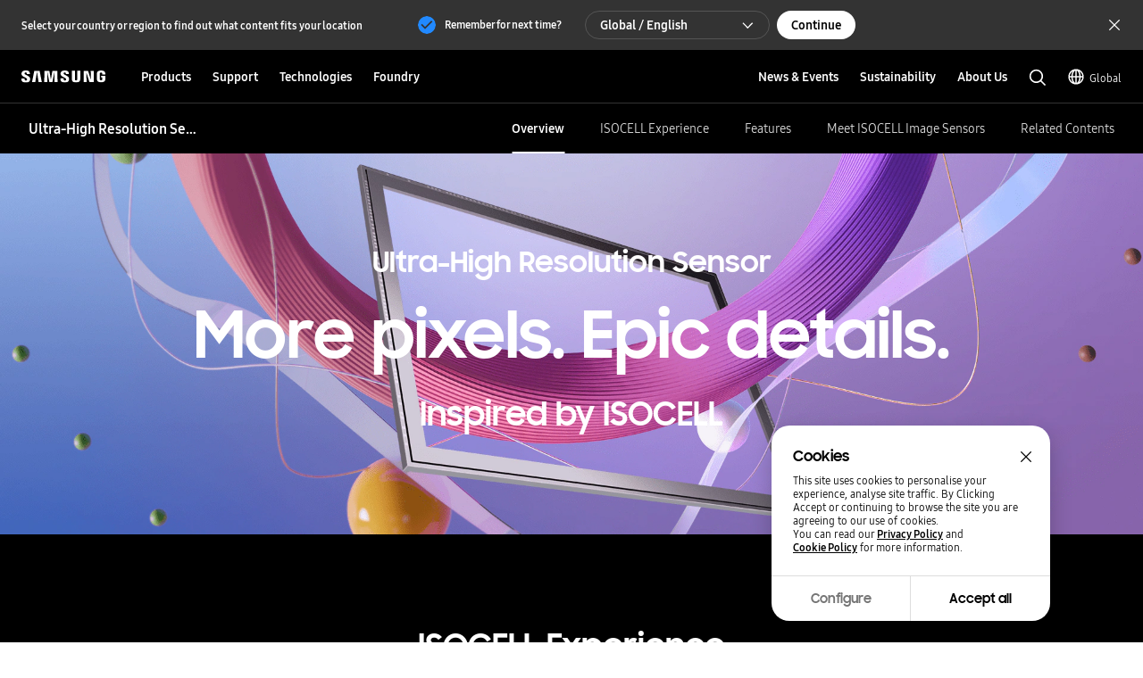

--- FILE ---
content_type: text/css
request_url: https://semiconductor.samsung.com/etc.clientlibs/semiconductor/designs/global/static/insights/pages/common/page.min.css
body_size: 34642
content:
html {
  -webkit-text-size-adjust: none;
}
html,
body {
  direction: ltr;
  width: 100%;
}
body,
dl,
dt,
dd,
ul,
ol,
li,
h1,
h2,
h3,
h4,
h5,
h6,
p,
table,
th,
td,
form,
fieldset,
legend,
textarea,
input,
select,
textarea,
button,
figure,
figcaption {
  margin: 0;
  padding: 0;
}
img,
form,
fieldset,
svg {
  border: 0;
  vertical-align: top;
}
input,
button,
select {
  -webkit-border-radius: 0;
  border-radius: 0;
  -webkit-appearance: none;
  -moz-appearance: none;
  appearance: none;
}
button {
  border: 0;
  background: none;
  cursor: pointer;
}
button:disabled {
  cursor: default;
}
button::-moz-focus-inner {
  padding: 0;
  margin: -1px;
}
ul,
ol {
  list-style: none;
}
.blind,
legend {
  overflow: hidden;
  position: absolute;
  width: 1px;
  height: 1px;
  clip: rect(1px, 1px, 1px, 1px);
}
body,
textarea,
input,
select,
textarea,
button {
  line-height: 1.32;
}
@media (max-width: 1024px) {
  html {
    height: 100%;
  }
}
a,
a:active,
a:visited {
  text-decoration: none;
  color: inherit;
}
a:active,
a:hover {
  text-decoration: none;
}
.no-hashchang a,
.no-hashchang a:active,
.no-hashchang a:visited {
  text-decoration: none;
  color: #1428a0;
}
#wrap {
  min-width: 320px;
}
.s-content-inner:before,
.s-content-inner:after {
  content: '';
  display: block;
  clear: both;
}
.temp-comp {
  max-width: 1440px;
  margin: 0 auto;
  border: 1px solid #ccc;
  -webkit-box-sizing: border-box;
  box-sizing: border-box;
  background: #fafafa;
  padding: 50px;
  padding: 3.47222vw;
}
@media (min-width: 1440px) {
  .temp-comp {
    padding: 50px;
  }
}
.temp-comp h2 {
  font-size: 44px;
  font-size: 3.05556vw;
  line-height: 44px;
  line-height: 3.05556vw;
  text-align: center;
}
@media (min-width: 1440px) {
  .temp-comp h2 {
    font-size: 44px;
  }
}
@media (min-width: 1440px) {
  .temp-comp h2 {
    line-height: 44px;
  }
}
.temp-comp-img {
  max-width: 1440px;
  margin: 0 auto;
}
@media screen and (max-width: 1279px) and (max-width: 1024px) {
  .temp-comp h2 {
    font-size: 44px;
    font-size: 4.29688vw;
  }
}
@media screen and (max-width: 1279px) and (max-width: 1024px) {
  .temp-comp h2 {
    line-height: 44px;
    line-height: 4.29688vw;
  }
}
@media screen and (max-width: 768px) {
  .temp-comp h2 {
    font-size: 68.26667px;
    font-size: 8.88889vw;
    line-height: 85.33333px;
    line-height: 11.11111vw;
  }
}
@media screen and (max-width: 768px) and (max-width: 360px) {
  .temp-comp h2 {
    font-size: 32px;
    font-size: 8.88889vw;
  }
}
@media screen and (max-width: 768px) and (max-width: 360px) {
  .temp-comp h2 {
    line-height: 40px;
    line-height: 11.11111vw;
  }
}
.s-skip-content a {
  overflow: hidden;
  display: block;
  position: absolute;
  top: 0;
  left: 0;
  width: 1px;
  height: 1px;
  background: #000;
  color: #fff;
  text-align: center;
}
.s-skip-content a:focus {
  position: relative;
  width: 100%;
  height: auto;
  padding: 10px;
}
.s-to-top-btn {
  position: fixed;
  right: 32px;
  bottom: 20px;
  z-index: 3;
  display: none;
  opacity: 0;
}
.s-to-top-btn > button,
.s-to-top-btn > a {
  display: block;
  width: 58px;
  height: 58px;
  text-indent: -999em;
  background: url(https://www.samsung.com/etc/designs/semi/global/business/img/btn-to-top.png) no-repeat center;
  background-size: contain;
}
.s-to-top-btn > button:hover,
.s-to-top-btn > button:focus,
.s-to-top-btn > a:hover,
.s-to-top-btn > a:focus {
  background-image: url(https://www.samsung.com/etc/designs/semi/global/business/img/btn-to-top-over.png);
}
@media screen and (max-width: 768px) {
  .s-to-top-btn {
    right: 16px;
    bottom: 20px;
  }
  .s-to-top-btn > button,
  .s-to-top-btn > a {
    width: 40px;
    height: 40px;
  }
}
.s-bg-white-to-lightgrey {
  background: #f5f5f5;
  background: -webkit-gradient(linear, left top, left bottom, from(#f5f5f5), to(#e4e4e4));
  background: linear-gradient(to bottom, #f5f5f5 0%, #e4e4e4 100%);
  filter: progid:DXImageTransform.Microsoft.gradient( startColorstr='#F5F5F5', endColorstr='#E4E4E4',GradientType=0 );
}
.s-bg-white {
  background: #fff;
}
.s-bg-black {
  background: #000;
}
.s-bg-color3 {
  background: #363636;
}
.s-bg-color4 {
  background: #f7f7f7;
}
.s-bg-color6 {
  background: #222425;
}
.s-bg-color7 {
  background: #dadada;
}
.s-btn-encased {
  position: relative;
  display: inline-block;
  padding: 14px 51px;
  padding: 0.97222vw 3.54167vw;
  border: 1px solid #000;
  -webkit-border-radius: 21px;
  border-radius: 21px;
  -webkit-border-radius: 1.45833vw;
  border-radius: 1.45833vw;
  background-color: transparent;
  font-weight: bold;
  -webkit-transition-duration: 0.3s;
  transition-duration: 0.3s;
  -webkit-transition-property: background, color, border-color;
  transition-property: background, color, border-color;
  -webkit-transition-timing-function: ease-in-out;
  transition-timing-function: ease-in-out;
  font-size: 12px;
  font-size: 0.83333vw;
  color: #000;
  line-height: 1;
  text-shadow: none;
  letter-spacing: 0.2em;
  white-space: nowrap;
}
@media (min-width: 1440px) {
  .s-btn-encased {
    padding: 14px 51px;
  }
}
@media (min-width: 1440px) {
  .s-btn-encased {
    -webkit-border-radius: 21px;
    border-radius: 21px;
  }
}
@media (min-width: 1440px) {
  .s-btn-encased {
    font-size: 12px;
  }
}
.s-btn-encased:hover,
.s-btn-encased:active,
.s-btn-encased:focus {
  background-color: #000;
  color: #fff;
}
.s-btn-encased.s-ico-new-window {
  padding-right: 63px;
  padding-right: 4.375vw;
}
@media (min-width: 1440px) {
  .s-btn-encased.s-ico-new-window {
    padding-right: 63px;
  }
}
.s-btn-encased.s-ico-new-window:after {
  position: absolute;
  display: block;
  top: 50%;
  margin-top: -6px;
  margin-top: -0.41667vw;
  right: 44px;
  right: 3.05556vw;
  width: 11px;
  width: 0.76389vw;
  height: 11px;
  height: 0.76389vw;
  background: url('https://www.samsung.com/etc/designs/semi/global/business/img/newwindow-hover.svg') no-repeat;
  background-size: 100% 100%;
  content: '';
  -webkit-transition-duration: 0.3s;
  transition-duration: 0.3s;
  -webkit-transition-property: background;
  transition-property: background;
  -webkit-transition-timing-function: ease-in-out;
  transition-timing-function: ease-in-out;
}
@media (min-width: 1440px) {
  .s-btn-encased.s-ico-new-window:after {
    margin-top: -6px;
  }
}
@media (min-width: 1440px) {
  .s-btn-encased.s-ico-new-window:after {
    right: 44px;
  }
}
@media (min-width: 1440px) {
  .s-btn-encased.s-ico-new-window:after {
    width: 11px;
  }
}
@media (min-width: 1440px) {
  .s-btn-encased.s-ico-new-window:after {
    height: 11px;
  }
}
.s-btn-encased.s-ico-new-window:hover:after,
.s-btn-encased.s-ico-new-window:focus:after {
  background-image: url('https://www.samsung.com/etc/designs/semi/global/business/img/newwindow.svg');
}
.s-btn-encased.s-ico-new-window-white {
  padding-right: 63px;
  padding-right: 4.375vw;
}
@media (min-width: 1440px) {
  .s-btn-encased.s-ico-new-window-white {
    padding-right: 63px;
  }
}
.s-btn-encased.s-ico-new-window-white:after {
  content: '';
  display: block;
  position: absolute;
  top: 50%;
  width: 11px;
  width: 0.76389vw;
  height: 11px;
  height: 0.76389vw;
  right: 44px;
  right: 3.05556vw;
  margin-top: -6px;
  margin-top: -0.41667vw;
  background-image: url('https://www.samsung.com/etc/designs/semi/global/business/img/newwindow.svg');
  background-size: 100% 100%;
  -webkit-transition-duration: 0.3s;
  transition-duration: 0.3s;
  -webkit-transition-property: background;
  transition-property: background;
  -webkit-transition-timing-function: ease-in-out;
  transition-timing-function: ease-in-out;
}
@media (min-width: 1440px) {
  .s-btn-encased.s-ico-new-window-white:after {
    width: 11px;
  }
}
@media (min-width: 1440px) {
  .s-btn-encased.s-ico-new-window-white:after {
    height: 11px;
  }
}
@media (min-width: 1440px) {
  .s-btn-encased.s-ico-new-window-white:after {
    right: 44px;
  }
}
@media (min-width: 1440px) {
  .s-btn-encased.s-ico-new-window-white:after {
    margin-top: -6px;
  }
}
.s-btn-encased.s-ico-load {
  padding-right: 62px;
  padding-right: 4.30556vw;
}
@media (min-width: 1440px) {
  .s-btn-encased.s-ico-load {
    padding-right: 62px;
  }
}
.s-btn-encased.s-ico-load:after {
  content: '';
  display: block;
  position: absolute;
  top: 50%;
  width: 11px;
  width: 0.76389vw;
  height: 8px;
  height: 0.55556vw;
  right: 41px;
  right: 2.84722vw;
  margin-top: -4px;
  margin-top: -0.27778vw;
  background-image: url('https://www.samsung.com/etc/designs/semi/global/business/img/ico_load_arrow.png');
  background-size: 100% 100%;
  -webkit-transition-duration: 0.3s;
  transition-duration: 0.3s;
  -webkit-transition-property: background;
  transition-property: background;
  -webkit-transition-timing-function: ease-in-out;
  transition-timing-function: ease-in-out;
}
@media (min-width: 1440px) {
  .s-btn-encased.s-ico-load:after {
    width: 11px;
  }
}
@media (min-width: 1440px) {
  .s-btn-encased.s-ico-load:after {
    height: 8px;
  }
}
@media (min-width: 1440px) {
  .s-btn-encased.s-ico-load:after {
    right: 41px;
  }
}
@media (min-width: 1440px) {
  .s-btn-encased.s-ico-load:after {
    margin-top: -4px;
  }
}
.s-btn-encased.s-ico-load:hover:after,
.s-btn-encased.s-ico-load:focus:after {
  background-image: url('https://www.samsung.com/etc/designs/semi/global/business/img/ico_load_arrow_white.png');
}
.s-white .s-btn-encased,
.s-btn-encased.s-white {
  border-color: #fff;
  color: #fff;
}
.s-white .s-btn-encased.s-ico-new-window:after,
.s-btn-encased.s-white.s-ico-new-window:after {
  background-image: url('https://www.samsung.com/etc/designs/semi/global/business/img/newwindow.svg');
}
.s-white .s-btn-encased.s-ico-new-window:hover:after,
.s-white .s-btn-encased.s-ico-new-window:focus:after,
.s-btn-encased.s-white.s-ico-new-window:hover:after,
.s-btn-encased.s-white.s-ico-new-window:focus:after {
  background-image: url('https://www.samsung.com/etc/designs/semi/global/business/img/newwindow-hover.svg');
}
.s-white .s-btn-encased:hover,
.s-white .s-btn-encased:active,
.s-white .s-btn-encased:focus,
.s-btn-encased.s-white:hover,
.s-btn-encased.s-white:active,
.s-btn-encased.s-white:focus {
  background-color: #fff;
  color: #000;
}
.s-btn-encased.s-btn-white {
  border-color: #fff;
  background-color: #fff;
  color: #000;
}
.s-btn-encased.s-btn-white:hover,
.s-btn-encased.s-btn-white:active,
.s-btn-encased.s-btn-white:focus {
  background-color: #000;
  border-color: #000;
  color: #fff;
}
.s-btn-encased.s-btn-white.s-ico-new-window:after {
  background: url('https://www.samsung.com/etc/designs/semi/global/business/img/newwindow-hover.svg') no-repeat;
}
.s-btn-encased.s-btn-white.s-ico-new-window:hover:after,
.s-btn-encased.s-btn-white.s-ico-new-window:focus:after {
  background: url('https://www.samsung.com/etc/designs/semi/global/business/img/newwindow.svg') no-repeat !important;
}
.s-btn-text {
  display: inline-block;
  font-weight: bold;
  font-size: 12px;
  font-size: 0.83333vw;
  color: #000;
  line-height: 1;
  text-transform: uppercase;
  text-shadow: none;
  letter-spacing: 0.2em;
  white-space: nowrap;
}
@media (min-width: 1440px) {
  .s-btn-text {
    font-size: 12px;
  }
}
.s-btn-text:after {
  display: inline-block;
  margin-top: -1px;
  margin-top: -0.06944vw;
  margin-left: 7px;
  margin-left: 0.48611vw;
  width: 8px;
  width: 0.55556vw;
  height: 13px;
  height: 0.90278vw;
  background-image: url('https://www.samsung.com/etc/designs/semi/global/business/img/svg-btn-arw-right-black.svg');
  background-repeat: no-repeat;
  background-size: 100% 100%;
  vertical-align: middle;
  content: '';
}
@media (min-width: 1440px) {
  .s-btn-text:after {
    margin-top: -1px;
  }
}
@media (min-width: 1440px) {
  .s-btn-text:after {
    margin-left: 7px;
  }
}
@media (min-width: 1440px) {
  .s-btn-text:after {
    width: 8px;
  }
}
@media (min-width: 1440px) {
  .s-btn-text:after {
    height: 13px;
  }
}
.s-btn-text-disabled {
  color: #a6a6a6;
  cursor: default;
}
.s-btn-text-disabled:after {
  background-image: url('https://www.samsung.com/etc/designs/semi/global/business/img/svg-btn-arw-right-gray.svg');
}
.s-white .s-btn-text,
.s-btn-text.s-white,
.s-white-shadow .s-btn-text {
  color: #fff;
}
.s-white .s-btn-text:after,
.s-btn-text.s-white:after,
.s-white-shadow .s-btn-text:after {
  background-image: url('https://www.samsung.com/etc/designs/semi/global/business/img/svg-btn-arw-right-white.svg');
}
.s-btn-text.s-ico-down:after {
  width: 13px;
  width: 0.90278vw;
  height: 8px;
  height: 0.55556vw;
  background-image: url('https://www.samsung.com/etc/designs/semi/global/business/img/svg-btn-arw-down-black.svg');
}
@media (min-width: 1440px) {
  .s-btn-text.s-ico-down:after {
    width: 13px;
  }
}
@media (min-width: 1440px) {
  .s-btn-text.s-ico-down:after {
    height: 8px;
  }
}
.s-btn-text.s-ico-down-disabled {
  color: #a6a6a6;
  cursor: default;
}
.s-btn-text.s-ico-down-disabled:after {
  background-image: url('https://www.samsung.com/etc/designs/semi/global/business/img/svg-btn-arw-down-gray.svg');
}
.s-white .s-btn-text.s-ico-down:after,
.s-btn-text.s-ico-down.s-white:after {
  background-image: url('https://www.samsung.com/etc/designs/semi/global/business/img/svg-btn-arw-down-white.svg');
}
.s-btn-text.s-ico-up:after {
  width: 13px;
  width: 0.90278vw;
  height: 8px;
  height: 0.55556vw;
  background-image: url('https://www.samsung.com/etc/designs/semi/global/business/img/svg-btn-arw-up-black.svg');
}
@media (min-width: 1440px) {
  .s-btn-text.s-ico-up:after {
    width: 13px;
  }
}
@media (min-width: 1440px) {
  .s-btn-text.s-ico-up:after {
    height: 8px;
  }
}
.s-btn-text.s-ico-up-disabled {
  color: #a6a6a6;
  cursor: default;
}
.s-btn-text.s-ico-up-disabled:after {
  background-image: url('https://www.samsung.com/etc/designs/semi/global/business/img/svg-btn-arw-up-gray.svg');
}
.s-white .s-btn-text.s-ico-up:after,
.s-btn-text.s-ico-up.s-white:after {
  background-image: url('https://www.samsung.com/etc/designs/semi/global/business/img/svg-btn-arw-up-white.svg');
}
.s-btn-text.s-ico-new-window:after {
  display: inline-block;
  width: 11px;
  width: 0.76389vw;
  height: 11px;
  height: 0.76389vw;
  margin: -2px 0px 0px;
  margin: -0.13889vw 0vw 0vw;
  margin-left: 7px;
  margin-left: 0.48611vw;
  background: url('https://www.samsung.com/etc/designs/semi/global/business/img/newwindow-hover.svg') no-repeat;
  background-size: 100% 100%;
  vertical-align: middle;
  content: '';
}
@media (min-width: 1440px) {
  .s-btn-text.s-ico-new-window:after {
    width: 11px;
  }
}
@media (min-width: 1440px) {
  .s-btn-text.s-ico-new-window:after {
    height: 11px;
  }
}
@media (min-width: 1440px) {
  .s-btn-text.s-ico-new-window:after {
    margin: -2px 0px 0px;
  }
}
@media (min-width: 1440px) {
  .s-btn-text.s-ico-new-window:after {
    margin-left: 7px;
  }
}
.s-white .s-btn-text.s-ico-new-window:after,
.s-btn-text.s-white.s-ico-new-window:after {
  background-image: url('https://www.samsung.com/etc/designs/semi/global/business/img/newwindow.svg');
}
.s-btn-play {
  display: inline-block;
  padding: 10px;
  padding: 0.69444vw;
  padding-right: 41px;
  padding-right: 2.84722vw;
  -webkit-border-radius: 45px;
  border-radius: 45px;
  -webkit-border-radius: 3.125vw;
  border-radius: 3.125vw;
  background: #363636;
  background: rgba(54, 54, 54, 0.7);
  font-weight: bold;
  font-size: 0;
  vertical-align: middle;
  cursor: pointer;
  white-space: nowrap;
}
@media (min-width: 1440px) {
  .s-btn-play {
    padding: 10px;
  }
}
@media (min-width: 1440px) {
  .s-btn-play {
    padding-right: 41px;
  }
}
@media (min-width: 1440px) {
  .s-btn-play {
    -webkit-border-radius: 45px;
    border-radius: 45px;
  }
}
.s-btn-play span {
  display: inline-block;
  position: relative;
  padding-top: 1px;
  padding-top: 0.06944vw;
  font-size: 12px;
  font-size: 0.83333vw;
  color: #fff;
  line-height: 1;
  text-transform: uppercase;
  letter-spacing: 0.14em;
  vertical-align: middle;
}
@media (min-width: 1440px) {
  .s-btn-play span {
    padding-top: 1px;
  }
}
@media (min-width: 1440px) {
  .s-btn-play span {
    font-size: 12px;
  }
}
.s-btn-play .s-btn-img {
  width: 29px;
  width: 2.01389vw;
  height: 29px;
  height: 2.01389vw;
  margin-right: 19px;
  margin-right: 1.31944vw;
  padding: 0;
}
@media (min-width: 1440px) {
  .s-btn-play .s-btn-img {
    width: 29px;
  }
}
@media (min-width: 1440px) {
  .s-btn-play .s-btn-img {
    height: 29px;
  }
}
@media (min-width: 1440px) {
  .s-btn-play .s-btn-img {
    margin-right: 19px;
  }
}
.s-btn-play .s-btn-img img {
  width: 100%;
  height: auto;
  min-height: inherit;
  min-width: inherit;
  max-width: 100%;
  max-height: 100%;
}
.s-marketing-cta {
  margin-top: 34px;
  margin-top: 2.36111vw;
}
@media (min-width: 1440px) {
  .s-marketing-cta {
    margin-top: 34px;
  }
}
.s-marketing-cta .s-btn-base,
.s-marketing-cta .s-btn-cta {
  display: inline-block;
  position: relative;
  padding: 18px 46px;
  padding: 1.25vw 3.19444vw;
  border: 1px solid #000;
  -webkit-border-radius: 52px;
  border-radius: 52px;
  -webkit-border-radius: 3.61111vw;
  border-radius: 3.61111vw;
  font-size: 14px;
  font-size: 0.97222vw;
  font-weight: bold;
  color: #000;
  text-align: center;
  -webkit-transition: all 200ms ease-out;
  transition: all 200ms ease-out;
  text-transform: uppercase;
  line-height: 1;
}
@media (min-width: 1440px) {
  .s-marketing-cta .s-btn-base,
  .s-marketing-cta .s-btn-cta {
    padding: 18px 46px;
  }
}
@media (min-width: 1440px) {
  .s-marketing-cta .s-btn-base,
  .s-marketing-cta .s-btn-cta {
    -webkit-border-radius: 52px;
    border-radius: 52px;
  }
}
@media (min-width: 1440px) {
  .s-marketing-cta .s-btn-base,
  .s-marketing-cta .s-btn-cta {
    font-size: 14px;
  }
}
.s-marketing-cta .s-btn-base.s-ico-new-window,
.s-marketing-cta .s-btn-cta.s-ico-new-window {
  padding-right: 63px;
  padding-right: 4.375vw;
}
@media (min-width: 1440px) {
  .s-marketing-cta .s-btn-base.s-ico-new-window,
  .s-marketing-cta .s-btn-cta.s-ico-new-window {
    padding-right: 63px;
  }
}
.s-marketing-cta .s-btn-base.s-ico-new-window:after,
.s-marketing-cta .s-btn-cta.s-ico-new-window:after {
  position: absolute;
  display: block;
  top: 50%;
  margin-top: -6px;
  margin-top: -0.41667vw;
  right: 44px;
  right: 3.05556vw;
  width: 11px;
  width: 0.76389vw;
  height: 11px;
  height: 0.76389vw;
  background: url('https://www.samsung.com/etc/designs/semi/global/business/img/newwindow-hover.svg') no-repeat;
  background-size: 100% 100%;
  content: '';
  -webkit-transition-duration: 0.3s;
  transition-duration: 0.3s;
  -webkit-transition-property: background;
  transition-property: background;
  -webkit-transition-timing-function: ease-in-out;
  transition-timing-function: ease-in-out;
}
@media (min-width: 1440px) {
  .s-marketing-cta .s-btn-base.s-ico-new-window:after,
  .s-marketing-cta .s-btn-cta.s-ico-new-window:after {
    margin-top: -6px;
  }
}
@media (min-width: 1440px) {
  .s-marketing-cta .s-btn-base.s-ico-new-window:after,
  .s-marketing-cta .s-btn-cta.s-ico-new-window:after {
    right: 44px;
  }
}
@media (min-width: 1440px) {
  .s-marketing-cta .s-btn-base.s-ico-new-window:after,
  .s-marketing-cta .s-btn-cta.s-ico-new-window:after {
    width: 11px;
  }
}
@media (min-width: 1440px) {
  .s-marketing-cta .s-btn-base.s-ico-new-window:after,
  .s-marketing-cta .s-btn-cta.s-ico-new-window:after {
    height: 11px;
  }
}
.s-marketing-cta .s-btn-base.s-ico-new-window:hover:after,
.s-marketing-cta .s-btn-base.s-ico-new-window:focus:after,
.s-marketing-cta .s-btn-cta.s-ico-new-window:hover:after,
.s-marketing-cta .s-btn-cta.s-ico-new-window:focus:after {
  background-image: url('https://www.samsung.com/etc/designs/semi/global/business/img/newwindow.svg');
}
.s-marketing-cta .s-btn-cta:hover,
.s-marketing-cta .s-btn-cta:focus,
.s-marketing-cta .s-btn-cta:active {
  border-color: #000;
  background-color: #000;
  color: #fff;
}
.s-marketing-cta .s-btn-video:hover .s-btn-base,
.s-marketing-cta .s-btn-video:focus .s-btn-base,
.s-marketing-cta .s-btn-video:active .s-btn-base {
  border-color: #000;
  background-color: #000;
  color: #fff;
}
.s-marketing-cta.s-white .s-btn-base {
  border-color: #fff;
  background-color: #fff;
  color: #000;
}
.s-marketing-cta.s-white .s-btn-base:hover,
.s-marketing-cta.s-white .s-btn-base:focus,
.s-marketing-cta.s-white .s-btn-base:active {
  border-color: #000;
  background-color: #000;
  color: #fff;
}
.s-marketing-close {
  position: absolute;
  top: 0;
  right: 0;
  z-index: 1100;
  width: 56px;
  width: 3.88889vw;
  height: 56px;
  height: 3.88889vw;
  font-size: 0;
}
@media (min-width: 1440px) {
  .s-marketing-close {
    width: 56px;
  }
}
@media (min-width: 1440px) {
  .s-marketing-close {
    height: 56px;
  }
}
.s-marketing-close span {
  display: block;
  position: relative;
  width: 100%;
  height: 100%;
  background-image: url('https://www.samsung.com/etc/designs/semi/global/business/img/marketing-layer_close.jpg');
  background-repeat: no-repeat;
  background-size: 100% 100%;
  font-size: 0;
}
.s-new-window {
  position: relative;
  display: inline-block;
  padding-right: 18px;
  padding-right: 1.25vw;
  color: #0077c8 !important;
  font-size: 12px;
  font-size: 0.83333vw;
  font-weight: bold;
  line-height: 2;
  letter-spacing: 0.2em;
  text-transform: uppercase;
}
@media (min-width: 1440px) {
  .s-new-window {
    padding-right: 18px;
  }
}
@media (min-width: 1440px) {
  .s-new-window {
    font-size: 12px;
  }
}
.s-new-window:after {
  content: '';
  position: absolute;
  top: 50%;
  right: 0;
  width: 11px;
  width: 0.76389vw;
  height: 11px;
  height: 0.76389vw;
  margin-top: -6px;
  margin-top: -0.41667vw;
  background: url(https://www.samsung.com/etc/designs/semi/global/business/img/img-link-new-window.png) no-repeat 0 0;
  background-size: 100% 100%;
}
@media (min-width: 1440px) {
  .s-new-window:after {
    width: 11px;
  }
}
@media (min-width: 1440px) {
  .s-new-window:after {
    height: 11px;
  }
}
@media (min-width: 1440px) {
  .s-new-window:after {
    margin-top: -6px;
  }
}
.list__cont-link .s-default {
  position: relative;
  display: inline-block;
  padding-right: 18px;
  padding-right: 1.25vw;
  color: #0073bc;
  font-size: 12px;
  font-size: 0.83333vw;
  font-weight: bold;
  line-height: 2;
  letter-spacing: 0.2em;
  text-transform: uppercase;
}
@media (min-width: 1440px) {
  .list__cont-link .s-default {
    padding-right: 18px;
  }
}
@media (min-width: 1440px) {
  .list__cont-link .s-default {
    font-size: 12px;
  }
}
.list__cont-link .s-default:after {
  content: '';
  position: absolute;
  top: 50%;
  right: 0;
  width: 7px;
  width: 0.48611vw;
  height: 11px;
  height: 0.76389vw;
  margin-top: -6px;
  margin-top: -0.41667vw;
  background: url(https://www.samsung.com/etc/designs/semi/global/business/img/img-link-arrow.png) no-repeat 0 0;
  background-size: auto 100%;
  background-position: 0 0;
}
@media (min-width: 1440px) {
  .list__cont-link .s-default:after {
    width: 7px;
  }
}
@media (min-width: 1440px) {
  .list__cont-link .s-default:after {
    height: 11px;
  }
}
@media (min-width: 1440px) {
  .list__cont-link .s-default:after {
    margin-top: -6px;
  }
}
.no-svg .s-btn-encased.s-ico-new-window:after {
  background-image: url('https://www.samsung.com/etc/designs/semi/global/business/img/newwindow-ie8.png');
  background-position: -13px 0;
}
.no-svg .s-btn-encased.s-ico-new-window:hover:after,
.no-svg .s-btn-encased.s-ico-new-window:focus:after {
  background-position: 0 0;
}
.no-svg .s-btn-encased.s-white.s-ico-new-window:after {
  background-image: url('https://www.samsung.com/etc/designs/semi/global/business/img/newwindow-ie8.png');
  background-position: 0 0;
}
.no-svg .s-btn-encased.s-white.s-ico-new-window:hover:after,
.no-svg .s-btn-encased.s-white.s-ico-new-window:focus:after {
  background-image: url('https://www.samsung.com/etc/designs/semi/global/business/img/newwindow-ie8.png');
  background-position: -13px 0;
}
.no-svg .s-btn-text:after {
  background-image: url('https://www.samsung.com/etc/designs/semi/global/business/img/sp-common-ie8.png');
  background-size: 200px 110px;
  background-position: 0 0;
}
.no-svg .s-btn-text-disabled:after {
  background-position: -36px -10px;
}
.no-svg .s-btn-text.s-ico-down:after {
  background-image: url('https://www.samsung.com/etc/designs/semi/global/business/img/sp-common-ie8.png');
  background-position: -36px 0;
}
.no-svg .s-btn-text.s-ico-down-disabled:after {
  background-position: 0 -13px;
}
.no-svg .s-btn-text.s-ico-up:after {
  background-image: url('https://www.samsung.com/etc/designs/semi/global/business/img/sp-common-ie8.png');
  background-position: -66px 0;
}
.no-svg .s-btn-text.s-ico-up-disabled:after {
  background-position: -15px -13px;
}
.no-svg .s-btn-text.s-ico-new-window:after {
  background-image: url('https://www.samsung.com/etc/designs/semi/global/business/img/newwindow-ie8.png');
  background-position: -13px 0;
}
.no-svg .s-btn-text.s-white.s-ico-new-window:after {
  background-image: url('https://www.samsung.com/etc/designs/semi/global/business/img/newwindow-ie8.png');
  background-position: 0 0;
}
.no-svg .s-white:after {
  background-image: url('https://www.samsung.com/etc/designs/semi/global/business/img/sp-common-ie8.png');
  background-position: -9px 0;
}
.no-svg .s-white .s-btn-text.s-ico-down:after,
.no-svg .s-btn-text.s-ico-down.s-white:after {
  background-image: url('https://www.samsung.com/etc/designs/semi/global/business/img/sp-common-ie8.png');
  background-position: -51px 0;
}
.no-svg .s-white .s-btn-text.s-ico-up:after,
.no-svg .s-btn-text.s-ico-up.s-white:after {
  background-image: url('https://www.samsung.com/etc/designs/semi/global/business/img/sp-common-ie8.png');
  background-position: -81px 0;
}
@media screen and (max-width: 1279px) and (max-width: 1024px) {
  .s-btn-encased {
    padding: 14px 26px;
    padding: 1.36719vw 2.53906vw;
  }
}
@media screen and (max-width: 1279px) and (max-width: 1024px) {
  .s-btn-encased {
    -webkit-border-radius: 21px;
    border-radius: 21px;
    -webkit-border-radius: 2.05078vw;
    border-radius: 2.05078vw;
  }
}
@media screen and (max-width: 1279px) and (max-width: 1024px) {
  .s-btn-encased {
    font-size: 12px;
    font-size: 1.17188vw;
  }
}
@media screen and (max-width: 1279px) and (max-width: 1024px) {
  .s-btn-encased.s-ico-new-window {
    padding-right: 40px;
    padding-right: 3.90625vw;
  }
}
@media screen and (max-width: 1279px) and (max-width: 1024px) {
  .s-btn-encased.s-ico-new-window:after {
    margin-top: -6px;
    margin-top: -0.58594vw;
  }
}
@media screen and (max-width: 1279px) and (max-width: 1024px) {
  .s-btn-encased.s-ico-new-window:after {
    right: 21px;
    right: 2.05078vw;
  }
}
@media screen and (max-width: 1279px) and (max-width: 1024px) {
  .s-btn-encased.s-ico-new-window:after {
    width: 11px;
    width: 1.07422vw;
  }
}
@media screen and (max-width: 1279px) and (max-width: 1024px) {
  .s-btn-encased.s-ico-new-window:after {
    height: 11px;
    height: 1.07422vw;
  }
}
@media screen and (max-width: 1279px) and (max-width: 1024px) {
  .s-btn-encased.s-ico-new-window-white {
    padding-right: 40px;
    padding-right: 3.90625vw;
  }
}
@media screen and (max-width: 1279px) and (max-width: 1024px) {
  .s-btn-encased.s-ico-new-window-white:after {
    width: 11px;
    width: 1.07422vw;
  }
}
@media screen and (max-width: 1279px) and (max-width: 1024px) {
  .s-btn-encased.s-ico-new-window-white:after {
    height: 11px;
    height: 1.07422vw;
  }
}
@media screen and (max-width: 1279px) and (max-width: 1024px) {
  .s-btn-encased.s-ico-new-window-white:after {
    right: 21px;
    right: 2.05078vw;
  }
}
@media screen and (max-width: 1279px) and (max-width: 1024px) {
  .s-btn-encased.s-ico-new-window-white:after {
    margin-top: -6px;
    margin-top: -0.58594vw;
  }
}
@media screen and (max-width: 1279px) and (max-width: 1024px) {
  .s-btn-encased.s-ico-load {
    padding-right: 40px;
    padding-right: 3.90625vw;
  }
}
@media screen and (max-width: 1279px) and (max-width: 1024px) {
  .s-btn-encased.s-ico-load:after {
    width: 11px;
    width: 1.07422vw;
  }
}
@media screen and (max-width: 1279px) and (max-width: 1024px) {
  .s-btn-encased.s-ico-load:after {
    height: 8px;
    height: 0.78125vw;
  }
}
@media screen and (max-width: 1279px) and (max-width: 1024px) {
  .s-btn-encased.s-ico-load:after {
    right: 21px;
    right: 2.05078vw;
  }
}
@media screen and (max-width: 1279px) and (max-width: 1024px) {
  .s-btn-encased.s-ico-load:after {
    margin-top: -4px;
    margin-top: -0.39062vw;
  }
}
@media screen and (max-width: 1279px) and (max-width: 1024px) {
  .s-btn-text {
    font-size: 12px;
    font-size: 1.17188vw;
  }
}
@media screen and (max-width: 1279px) and (max-width: 1024px) {
  .s-btn-text:after {
    margin-top: -1px;
    margin-top: -0.09766vw;
  }
}
@media screen and (max-width: 1279px) and (max-width: 1024px) {
  .s-btn-text:after {
    margin-left: 7px;
    margin-left: 0.68359vw;
  }
}
@media screen and (max-width: 1279px) and (max-width: 1024px) {
  .s-btn-text:after {
    width: 8px;
    width: 0.78125vw;
  }
}
@media screen and (max-width: 1279px) and (max-width: 1024px) {
  .s-btn-text:after {
    height: 13px;
    height: 1.26953vw;
  }
}
@media screen and (max-width: 1279px) and (max-width: 1024px) {
  .s-btn-text.s-ico-down:after,
  .s-btn-text.s-ico-up:after {
    width: 13px;
    width: 1.26953vw;
  }
}
@media screen and (max-width: 1279px) and (max-width: 1024px) {
  .s-btn-text.s-ico-down:after,
  .s-btn-text.s-ico-up:after {
    height: 8px;
    height: 0.78125vw;
  }
}
@media screen and (max-width: 1279px) and (max-width: 1024px) {
  .s-btn-text.s-ico-new-window:after {
    width: 11px;
    width: 1.07422vw;
  }
}
@media screen and (max-width: 1279px) and (max-width: 1024px) {
  .s-btn-text.s-ico-new-window:after {
    height: 11px;
    height: 1.07422vw;
  }
}
@media screen and (max-width: 1279px) and (max-width: 1024px) {
  .s-btn-text.s-ico-new-window:after {
    margin: -2px 0px 0px;
    margin: -0.19531vw 0vw 0vw;
  }
}
@media screen and (max-width: 1279px) and (max-width: 1024px) {
  .s-btn-text.s-ico-new-window:after {
    margin-left: 7px;
    margin-left: 0.68359vw;
  }
}
@media screen and (max-width: 1279px) and (max-width: 1024px) {
  .s-marketing-cta .s-btn-base,
  .s-marketing-cta .s-btn-cta {
    font-size: 14px;
    font-size: 1.36719vw;
  }
}
@media screen and (max-width: 1279px) and (max-width: 1024px) {
  .s-btn-play {
    padding: 10px;
    padding: 0.97656vw;
  }
}
@media screen and (max-width: 1279px) and (max-width: 1024px) {
  .s-btn-play {
    padding-right: 41px;
    padding-right: 4.00391vw;
  }
}
@media screen and (max-width: 1279px) and (max-width: 1024px) {
  .s-btn-play {
    -webkit-border-radius: 45px;
    border-radius: 45px;
    -webkit-border-radius: 4.39453vw;
    border-radius: 4.39453vw;
  }
}
@media screen and (max-width: 1279px) and (max-width: 1024px) {
  .s-btn-play span {
    padding-top: 1px;
    padding-top: 0.09766vw;
  }
}
@media screen and (max-width: 1279px) and (max-width: 1024px) {
  .s-btn-play span {
    font-size: 12px;
    font-size: 1.17188vw;
  }
}
@media screen and (max-width: 1279px) and (max-width: 1024px) {
  .s-btn-play .s-btn-img {
    width: 29px;
    width: 2.83203vw;
  }
}
@media screen and (max-width: 1279px) and (max-width: 1024px) {
  .s-btn-play .s-btn-img {
    height: 29px;
    height: 2.83203vw;
  }
}
@media screen and (max-width: 1279px) and (max-width: 1024px) {
  .s-btn-play .s-btn-img {
    margin-right: 19px;
    margin-right: 1.85547vw;
  }
}
@media screen and (max-width: 1279px) and (max-width: 1024px) {
  .s-marketing-cta {
    margin-top: 34px;
    margin-top: 3.32031vw;
  }
}
@media screen and (max-width: 1279px) and (max-width: 1024px) {
  .s-marketing-cta .s-btn-base,
  .s-marketing-cta .s-btn-cta {
    padding: 18px 46px;
    padding: 1.75781vw 4.49219vw;
  }
}
@media screen and (max-width: 1279px) and (max-width: 1024px) {
  .s-marketing-cta .s-btn-base,
  .s-marketing-cta .s-btn-cta {
    -webkit-border-radius: 52px;
    border-radius: 52px;
    -webkit-border-radius: 5.07812vw;
    border-radius: 5.07812vw;
  }
}
@media screen and (max-width: 1279px) and (max-width: 1024px) {
  .s-marketing-cta .s-btn-base,
  .s-marketing-cta .s-btn-cta {
    font-size: 14px;
    font-size: 1.36719vw;
  }
}
@media screen and (max-width: 1279px) and (max-width: 1024px) {
  .s-marketing-close {
    width: 56px;
    width: 5.46875vw;
  }
}
@media screen and (max-width: 1279px) and (max-width: 1024px) {
  .s-marketing-close {
    height: 56px;
    height: 5.46875vw;
  }
}
@media screen and (max-width: 1279px) and (max-width: 1024px) {
  .s-new-window {
    padding-right: 18px;
    padding-right: 1.75781vw;
  }
}
@media screen and (max-width: 1279px) and (max-width: 1024px) {
  .s-new-window {
    font-size: 12px;
    font-size: 1.17188vw;
  }
}
@media screen and (max-width: 1279px) and (max-width: 1024px) {
  .s-new-window:after {
    width: 11px;
    width: 1.07422vw;
  }
}
@media screen and (max-width: 1279px) and (max-width: 1024px) {
  .s-new-window:after {
    height: 11px;
    height: 1.07422vw;
  }
}
@media screen and (max-width: 1279px) and (max-width: 1024px) {
  .s-new-window:after {
    margin-top: -6px;
    margin-top: -0.58594vw;
  }
}
@media screen and (max-width: 1279px) and (max-width: 1024px) {
  .list__cont-link .s-default {
    padding-right: 18px;
    padding-right: 1.75781vw;
  }
}
@media screen and (max-width: 1279px) and (max-width: 1024px) {
  .list__cont-link .s-default {
    font-size: 12px;
    font-size: 1.17188vw;
  }
}
@media screen and (max-width: 1279px) {
  .list__cont-link .s-default:after {
    background-position: 0 0;
  }
}
@media screen and (max-width: 1279px) and (max-width: 1024px) {
  .list__cont-link .s-default:after {
    width: 7px;
    width: 0.68359vw;
  }
}
@media screen and (max-width: 1279px) and (max-width: 1024px) {
  .list__cont-link .s-default:after {
    height: 11px;
    height: 1.07422vw;
  }
}
@media screen and (max-width: 1279px) and (max-width: 1024px) {
  .list__cont-link .s-default:after {
    margin-top: -6px;
    margin-top: -0.58594vw;
  }
}
@media (max-width: 1024px) and (max-width: 1024px) {
  .s-btn-text:after {
    width: 8px;
    width: 0.78125vw;
  }
}
@media (max-width: 1024px) and (max-width: 1024px) {
  .s-btn-text:after {
    height: 13px;
    height: 1.26953vw;
  }
}
@media (max-width: 1024px) and (max-width: 1024px) {
  .s-btn-text.s-ico-down:after,
  .s-btn-text.s-ico-up:after {
    width: 13px;
    width: 1.26953vw;
  }
}
@media (max-width: 1024px) and (max-width: 1024px) {
  .s-btn-text.s-ico-down:after,
  .s-btn-text.s-ico-up:after {
    height: 8px;
    height: 0.78125vw;
  }
}
@media screen and (max-width: 768px) {
  .s-btn-encased {
    padding: 27.73333px 55.46667px 25.6px;
    padding: 3.61111vw 7.22222vw 3.33333vw;
    -webkit-border-radius: 44.8px;
    border-radius: 44.8px;
    -webkit-border-radius: 5.83333vw;
    border-radius: 5.83333vw;
    font-size: 25.6px;
    font-size: 3.33333vw;
  }
}
@media screen and (max-width: 768px) and (max-width: 360px) {
  .s-btn-encased {
    padding: 13px 26px 12px;
    padding: 3.61111vw 7.22222vw 3.33333vw;
  }
}
@media screen and (max-width: 768px) and (max-width: 360px) {
  .s-btn-encased {
    -webkit-border-radius: 21px;
    border-radius: 21px;
    -webkit-border-radius: 5.83333vw;
    border-radius: 5.83333vw;
  }
}
@media screen and (max-width: 768px) and (max-width: 360px) {
  .s-btn-encased {
    font-size: 12px;
    font-size: 3.33333vw;
  }
}
@media screen and (max-width: 768px) {
  .s-btn-encased.s-ico-new-window {
    padding-right: 89.6px;
    padding-right: 11.66667vw;
  }
}
@media screen and (max-width: 768px) and (max-width: 360px) {
  .s-btn-encased.s-ico-new-window {
    padding-right: 42px;
    padding-right: 11.66667vw;
  }
}
@media screen and (max-width: 768px) {
  .s-btn-encased.s-ico-new-window:after {
    width: 23.46667px;
    width: 3.05556vw;
    height: 23.46667px;
    height: 3.05556vw;
    margin-top: -10.66667px;
    margin-top: -1.38889vw;
    right: 55.46667px;
    right: 7.22222vw;
  }
}
@media screen and (max-width: 768px) and (max-width: 360px) {
  .s-btn-encased.s-ico-new-window:after {
    width: 11px;
    width: 3.05556vw;
  }
}
@media screen and (max-width: 768px) and (max-width: 360px) {
  .s-btn-encased.s-ico-new-window:after {
    height: 11px;
    height: 3.05556vw;
  }
}
@media screen and (max-width: 768px) and (max-width: 360px) {
  .s-btn-encased.s-ico-new-window:after {
    margin-top: -5px;
    margin-top: -1.38889vw;
  }
}
@media screen and (max-width: 768px) and (max-width: 360px) {
  .s-btn-encased.s-ico-new-window:after {
    right: 26px;
    right: 7.22222vw;
  }
}
@media screen and (max-width: 768px) {
  .s-btn-encased.s-ico-new-window-white {
    padding-right: 134.4px;
    padding-right: 17.5vw;
  }
}
@media screen and (max-width: 768px) and (max-width: 360px) {
  .s-btn-encased.s-ico-new-window-white {
    padding-right: 63px;
    padding-right: 17.5vw;
  }
}
@media screen and (max-width: 768px) {
  .s-btn-encased.s-ico-new-window-white:after {
    width: 23.46667px;
    width: 3.05556vw;
    height: 23.46667px;
    height: 3.05556vw;
    right: 93.86667px;
    right: 12.22222vw;
    margin-top: -12.8px;
    margin-top: -1.66667vw;
  }
}
@media screen and (max-width: 768px) and (max-width: 360px) {
  .s-btn-encased.s-ico-new-window-white:after {
    width: 11px;
    width: 3.05556vw;
  }
}
@media screen and (max-width: 768px) and (max-width: 360px) {
  .s-btn-encased.s-ico-new-window-white:after {
    height: 11px;
    height: 3.05556vw;
  }
}
@media screen and (max-width: 768px) and (max-width: 360px) {
  .s-btn-encased.s-ico-new-window-white:after {
    right: 44px;
    right: 12.22222vw;
  }
}
@media screen and (max-width: 768px) and (max-width: 360px) {
  .s-btn-encased.s-ico-new-window-white:after {
    margin-top: -6px;
    margin-top: -1.66667vw;
  }
}
@media screen and (max-width: 768px) {
  .s-btn-encased.s-ico-load {
    padding-right: 132.26667px;
    padding-right: 17.22222vw;
  }
}
@media screen and (max-width: 768px) and (max-width: 360px) {
  .s-btn-encased.s-ico-load {
    padding-right: 62px;
    padding-right: 17.22222vw;
  }
}
@media screen and (max-width: 768px) {
  .s-btn-encased.s-ico-load:after {
    width: 23.46667px;
    width: 3.05556vw;
    height: 17.06667px;
    height: 2.22222vw;
    right: 87.46667px;
    right: 11.38889vw;
    margin-top: -8.53333px;
    margin-top: -1.11111vw;
  }
}
@media screen and (max-width: 768px) and (max-width: 360px) {
  .s-btn-encased.s-ico-load:after {
    width: 11px;
    width: 3.05556vw;
  }
}
@media screen and (max-width: 768px) and (max-width: 360px) {
  .s-btn-encased.s-ico-load:after {
    height: 8px;
    height: 2.22222vw;
  }
}
@media screen and (max-width: 768px) and (max-width: 360px) {
  .s-btn-encased.s-ico-load:after {
    right: 41px;
    right: 11.38889vw;
  }
}
@media screen and (max-width: 768px) and (max-width: 360px) {
  .s-btn-encased.s-ico-load:after {
    margin-top: -4px;
    margin-top: -1.11111vw;
  }
}
@media screen and (max-width: 768px) {
  .s-btn-encased.s-mo-full {
    display: block;
    width: 100%;
    padding-left: 0;
    padding-right: 0;
    text-align: center;
    -webkit-box-sizing: border-box;
    box-sizing: border-box;
  }
  .s-btn-encased.s-mo-full.s-ico-new-window {
    padding-right: 0;
  }
  .s-btn-encased.s-mo-full.s-ico-new-window:after {
    position: static;
    display: inline-block;
    vertical-align: middle;
    width: 23.46667px;
    width: 3.05556vw;
    height: 23.46667px;
    height: 3.05556vw;
    margin: -4.26667px 0px 0px;
    margin: -0.55556vw 0vw 0vw;
    margin-left: 10.66667px;
    margin-left: 1.38889vw;
  }
}
@media screen and (max-width: 768px) and (max-width: 360px) {
  .s-btn-encased.s-mo-full.s-ico-new-window:after {
    width: 11px;
    width: 3.05556vw;
  }
}
@media screen and (max-width: 768px) and (max-width: 360px) {
  .s-btn-encased.s-mo-full.s-ico-new-window:after {
    height: 11px;
    height: 3.05556vw;
  }
}
@media screen and (max-width: 768px) and (max-width: 360px) {
  .s-btn-encased.s-mo-full.s-ico-new-window:after {
    margin: -2px 0px 0px;
    margin: -0.55556vw 0vw 0vw;
  }
}
@media screen and (max-width: 768px) and (max-width: 360px) {
  .s-btn-encased.s-mo-full.s-ico-new-window:after {
    margin-left: 5px;
    margin-left: 1.38889vw;
  }
}
@media screen and (max-width: 768px) {
  .s-btn-encased.s-mo-full.s-ico-new-window-white {
    padding-right: 0;
  }
  .s-btn-encased.s-mo-full.s-ico-new-window-white:after {
    position: static;
    display: inline-block;
    vertical-align: middle;
    width: 23.46667px;
    width: 3.05556vw;
    height: 23.46667px;
    height: 3.05556vw;
    margin: -4.26667px 0px 0px;
    margin: -0.55556vw 0vw 0vw;
    margin-left: 10.66667px;
    margin-left: 1.38889vw;
  }
}
@media screen and (max-width: 768px) and (max-width: 360px) {
  .s-btn-encased.s-mo-full.s-ico-new-window-white:after {
    width: 11px;
    width: 3.05556vw;
  }
}
@media screen and (max-width: 768px) and (max-width: 360px) {
  .s-btn-encased.s-mo-full.s-ico-new-window-white:after {
    height: 11px;
    height: 3.05556vw;
  }
}
@media screen and (max-width: 768px) and (max-width: 360px) {
  .s-btn-encased.s-mo-full.s-ico-new-window-white:after {
    margin: -2px 0px 0px;
    margin: -0.55556vw 0vw 0vw;
  }
}
@media screen and (max-width: 768px) and (max-width: 360px) {
  .s-btn-encased.s-mo-full.s-ico-new-window-white:after {
    margin-left: 5px;
    margin-left: 1.38889vw;
  }
}
@media screen and (max-width: 768px) {
  .s-btn-encased.s-mo-full.s-ico-load {
    padding-right: 0;
  }
  .s-btn-encased.s-mo-full.s-ico-load:after {
    position: static;
    display: inline-block;
    vertical-align: middle;
    width: 23.46667px;
    width: 3.05556vw;
    height: 17.06667px;
    height: 2.22222vw;
    margin-top: -8.53333px;
    margin-top: -1.11111vw;
    margin-left: 10.66667px;
    margin-left: 1.38889vw;
  }
}
@media screen and (max-width: 768px) and (max-width: 360px) {
  .s-btn-encased.s-mo-full.s-ico-load:after {
    width: 11px;
    width: 3.05556vw;
  }
}
@media screen and (max-width: 768px) and (max-width: 360px) {
  .s-btn-encased.s-mo-full.s-ico-load:after {
    height: 8px;
    height: 2.22222vw;
  }
}
@media screen and (max-width: 768px) and (max-width: 360px) {
  .s-btn-encased.s-mo-full.s-ico-load:after {
    margin-top: -4px;
    margin-top: -1.11111vw;
  }
}
@media screen and (max-width: 768px) and (max-width: 360px) {
  .s-btn-encased.s-mo-full.s-ico-load:after {
    margin-left: 5px;
    margin-left: 1.38889vw;
  }
}
@media screen and (max-width: 768px) {
  .s-btn-text {
    font-size: 25.6px;
    font-size: 3.33333vw;
  }
}
@media screen and (max-width: 768px) and (max-width: 360px) {
  .s-btn-text {
    font-size: 12px;
    font-size: 3.33333vw;
  }
}
@media screen and (max-width: 768px) {
  .s-btn-text:after {
    margin-top: -2.13333px;
    margin-top: -0.27778vw;
    margin-left: 14.93333px;
    margin-left: 1.94444vw;
    width: 17.06667px;
    width: 2.22222vw;
    height: 27.73333px;
    height: 3.61111vw;
  }
}
@media screen and (max-width: 768px) and (max-width: 360px) {
  .s-btn-text:after {
    margin-top: -1px;
    margin-top: -0.27778vw;
  }
}
@media screen and (max-width: 768px) and (max-width: 360px) {
  .s-btn-text:after {
    margin-left: 7px;
    margin-left: 1.94444vw;
  }
}
@media screen and (max-width: 768px) and (max-width: 360px) {
  .s-btn-text:after {
    width: 8px;
    width: 2.22222vw;
  }
}
@media screen and (max-width: 768px) and (max-width: 360px) {
  .s-btn-text:after {
    height: 13px;
    height: 3.61111vw;
  }
}
@media screen and (max-width: 768px) {
  .s-btn-text.s-ico-down:after,
  .s-btn-text.s-ico-up:after {
    width: 27.73333px;
    width: 3.61111vw;
    height: 17.06667px;
    height: 2.22222vw;
  }
}
@media screen and (max-width: 768px) and (max-width: 360px) {
  .s-btn-text.s-ico-down:after,
  .s-btn-text.s-ico-up:after {
    width: 13px;
    width: 3.61111vw;
  }
}
@media screen and (max-width: 768px) and (max-width: 360px) {
  .s-btn-text.s-ico-down:after,
  .s-btn-text.s-ico-up:after {
    height: 8px;
    height: 2.22222vw;
  }
}
@media screen and (max-width: 768px) {
  .s-btn-text.s-ico-new-window:after {
    width: 23.46667px;
    width: 3.05556vw;
    height: 23.46667px;
    height: 3.05556vw;
    margin: -2.13333px 0px 0px;
    margin: -0.27778vw 0vw 0vw;
    margin-left: 10.66667px;
    margin-left: 1.38889vw;
  }
}
@media screen and (max-width: 768px) and (max-width: 360px) {
  .s-btn-text.s-ico-new-window:after {
    width: 11px;
    width: 3.05556vw;
  }
}
@media screen and (max-width: 768px) and (max-width: 360px) {
  .s-btn-text.s-ico-new-window:after {
    height: 11px;
    height: 3.05556vw;
  }
}
@media screen and (max-width: 768px) and (max-width: 360px) {
  .s-btn-text.s-ico-new-window:after {
    margin: -1px 0px 0px;
    margin: -0.27778vw 0vw 0vw;
  }
}
@media screen and (max-width: 768px) and (max-width: 360px) {
  .s-btn-text.s-ico-new-window:after {
    margin-left: 5px;
    margin-left: 1.38889vw;
  }
}
@media screen and (max-width: 768px) {
  .s-marketing-cta .s-btn-base,
  .s-marketing-cta .s-btn-cta {
    font-size: 29.86667px;
    font-size: 3.88889vw;
  }
}
@media screen and (max-width: 768px) and (max-width: 360px) {
  .s-marketing-cta .s-btn-base,
  .s-marketing-cta .s-btn-cta {
    font-size: 14px;
    font-size: 3.88889vw;
  }
}
@media screen and (max-width: 768px) {
  .s-btn-play {
    padding: 19.2px 21.33333px;
    padding: 2.5vw 2.77778vw;
    padding-right: 59.73333px;
    padding-right: 7.77778vw;
    -webkit-border-radius: 96px;
    border-radius: 96px;
    -webkit-border-radius: 12.5vw;
    border-radius: 12.5vw;
  }
}
@media screen and (max-width: 768px) and (max-width: 360px) {
  .s-btn-play {
    padding: 9px 10px;
    padding: 2.5vw 2.77778vw;
  }
}
@media screen and (max-width: 768px) and (max-width: 360px) {
  .s-btn-play {
    padding-right: 28px;
    padding-right: 7.77778vw;
  }
}
@media screen and (max-width: 768px) and (max-width: 360px) {
  .s-btn-play {
    -webkit-border-radius: 45px;
    border-radius: 45px;
    -webkit-border-radius: 12.5vw;
    border-radius: 12.5vw;
  }
}
@media screen and (max-width: 768px) {
  .s-btn-play span {
    padding-top: 2.13333px;
    padding-top: 0.27778vw;
    font-size: 25.6px;
    font-size: 3.33333vw;
  }
}
@media screen and (max-width: 768px) and (max-width: 360px) {
  .s-btn-play span {
    padding-top: 1px;
    padding-top: 0.27778vw;
  }
}
@media screen and (max-width: 768px) and (max-width: 360px) {
  .s-btn-play span {
    font-size: 12px;
    font-size: 3.33333vw;
  }
}
@media screen and (max-width: 768px) {
  .s-btn-play .s-btn-img {
    width: 46.93333px;
    width: 6.11111vw;
    height: 46.93333px;
    height: 6.11111vw;
    margin-right: 21.33333px;
    margin-right: 2.77778vw;
  }
}
@media screen and (max-width: 768px) and (max-width: 360px) {
  .s-btn-play .s-btn-img {
    width: 22px;
    width: 6.11111vw;
  }
}
@media screen and (max-width: 768px) and (max-width: 360px) {
  .s-btn-play .s-btn-img {
    height: 22px;
    height: 6.11111vw;
  }
}
@media screen and (max-width: 768px) and (max-width: 360px) {
  .s-btn-play .s-btn-img {
    margin-right: 10px;
    margin-right: 2.77778vw;
  }
}
@media screen and (max-width: 768px) {
  .s-marketing-cta {
    margin-top: 72.53333px;
    margin-top: 9.44444vw;
  }
}
@media screen and (max-width: 768px) and (max-width: 360px) {
  .s-marketing-cta {
    margin-top: 34px;
    margin-top: 9.44444vw;
  }
}
@media screen and (max-width: 768px) {
  .s-marketing-cta .s-btn-base,
  .s-marketing-cta .s-btn-cta {
    font-size: 25.6px;
    font-size: 3.33333vw;
    padding: 27.73333px 64px;
    padding: 3.61111vw 8.33333vw;
    -webkit-border-radius: 89.6px;
    border-radius: 89.6px;
    -webkit-border-radius: 11.66667vw;
    border-radius: 11.66667vw;
    letter-spacing: 0.133em;
  }
}
@media screen and (max-width: 768px) and (max-width: 360px) {
  .s-marketing-cta .s-btn-base,
  .s-marketing-cta .s-btn-cta {
    font-size: 12px;
    font-size: 3.33333vw;
  }
}
@media screen and (max-width: 768px) and (max-width: 360px) {
  .s-marketing-cta .s-btn-base,
  .s-marketing-cta .s-btn-cta {
    padding: 13px 30px;
    padding: 3.61111vw 8.33333vw;
  }
}
@media screen and (max-width: 768px) and (max-width: 360px) {
  .s-marketing-cta .s-btn-base,
  .s-marketing-cta .s-btn-cta {
    -webkit-border-radius: 42px;
    border-radius: 42px;
    -webkit-border-radius: 11.66667vw;
    border-radius: 11.66667vw;
  }
}
@media screen and (max-width: 768px) {
  .s-marketing-close {
    width: 119.46667px;
    width: 15.55556vw;
    height: 119.46667px;
    height: 15.55556vw;
  }
}
@media screen and (max-width: 768px) and (max-width: 360px) {
  .s-marketing-close {
    width: 56px;
    width: 15.55556vw;
  }
}
@media screen and (max-width: 768px) and (max-width: 360px) {
  .s-marketing-close {
    height: 56px;
    height: 15.55556vw;
  }
}
@media screen and (max-width: 768px) {
  .s-new-window {
    padding-right: 38.4px;
    padding-right: 5vw;
    font-size: 25.6px;
    font-size: 3.33333vw;
  }
}
@media screen and (max-width: 768px) and (max-width: 360px) {
  .s-new-window {
    padding-right: 18px;
    padding-right: 5vw;
  }
}
@media screen and (max-width: 768px) and (max-width: 360px) {
  .s-new-window {
    font-size: 12px;
    font-size: 3.33333vw;
  }
}
@media screen and (max-width: 768px) {
  .s-new-window:after {
    width: 23.46667px;
    width: 3.05556vw;
    height: 23.46667px;
    height: 3.05556vw;
    margin-top: -12.8px;
    margin-top: -1.66667vw;
  }
}
@media screen and (max-width: 768px) and (max-width: 360px) {
  .s-new-window:after {
    width: 11px;
    width: 3.05556vw;
  }
}
@media screen and (max-width: 768px) and (max-width: 360px) {
  .s-new-window:after {
    height: 11px;
    height: 3.05556vw;
  }
}
@media screen and (max-width: 768px) and (max-width: 360px) {
  .s-new-window:after {
    margin-top: -6px;
    margin-top: -1.66667vw;
  }
}
@media screen and (max-width: 768px) {
  .list__cont-link .s-default {
    padding-right: 38.4px;
    padding-right: 5vw;
    font-size: 25.6px;
    font-size: 3.33333vw;
  }
}
@media screen and (max-width: 768px) and (max-width: 360px) {
  .list__cont-link .s-default {
    padding-right: 18px;
    padding-right: 5vw;
  }
}
@media screen and (max-width: 768px) and (max-width: 360px) {
  .list__cont-link .s-default {
    font-size: 12px;
    font-size: 3.33333vw;
  }
}
@media screen and (max-width: 768px) {
  .list__cont-link .s-default:after {
    width: 14.93333px;
    width: 1.94444vw;
    height: 23.46667px;
    height: 3.05556vw;
    margin-top: -12.8px;
    margin-top: -1.66667vw;
    background-position: 0 0;
  }
}
@media screen and (max-width: 768px) and (max-width: 360px) {
  .list__cont-link .s-default:after {
    width: 7px;
    width: 1.94444vw;
  }
}
@media screen and (max-width: 768px) and (max-width: 360px) {
  .list__cont-link .s-default:after {
    height: 11px;
    height: 3.05556vw;
  }
}
@media screen and (max-width: 768px) and (max-width: 360px) {
  .list__cont-link .s-default:after {
    margin-top: -6px;
    margin-top: -1.66667vw;
  }
}
.touch-device .s-btn-encased.s-ico-new-window:after {
  -webkit-transition: none;
  transition: none;
}
.s-slick .slick-slider {
  position: relative;
  display: block;
  -webkit-user-select: none;
  -moz-user-select: none;
  -ms-user-select: none;
  user-select: none;
  -ms-touch-action: pan-y;
  touch-action: pan-y;
  -webkit-tap-highlight-color: transparent;
}
.s-slick .slick-list {
  position: relative;
  display: block;
  overflow: hidden;
  margin: 0;
  padding: 0;
}
.s-slick .slick-list:focus {
  outline: none;
}
.s-slick .slick-list.dragging {
  cursor: pointer;
  cursor: hand;
}
.s-slick .slick-list .slick-track,
.s-slick .slick-list .slick-list {
  -webkit-transform: translate3d(0, 0, 0);
  transform: translate3d(0, 0, 0);
}
.s-slick .slick-list .slick-track {
  position: relative;
  top: 0;
  left: 0;
  display: block;
}
.s-slick .slick-list .slick-track:before,
.s-slick .slick-list .slick-track:after {
  display: table;
  content: '';
}
.s-slick .slick-list .slick-track:after {
  clear: both;
}
.s-slick .slick-loading .slick-track {
  visibility: hidden;
}
.s-slick .slick-slide {
  display: none;
  float: left;
  height: 100%;
  min-height: 1px;
  vertical-align: top;
}
.s-slick .slick-slide img {
  width: 100%;
}
.s-slick .slick-slide.slick-loading img {
  display: none;
}
.s-slick .slick-slide.dragging img {
  pointer-events: none;
}
.s-slick.slick-initialized .slick-slide {
  display: block;
}
.s-slick.slick-loading .slick-slide {
  visibility: hidden;
}
.s-slick.slick-vertical .slick-slide {
  display: block;
  height: auto;
  border: 1px solid transparent;
}
.s-slick .slick-arrow {
  overflow: hidden;
  position: absolute;
  top: 0;
  bottom: 0;
  z-index: 2;
  width: 60px;
  height: 125px;
  margin: auto;
  border-width: 0;
  -webkit-box-shadow: none;
  box-shadow: none;
  border-color: transparent;
  background-color: #000;
  background-color: rgba(0, 0, 0, 0.6);
  -webkit-transition: 0.08s background-color ease-in;
  transition: 0.08s background-color ease-in;
  font-size: 0;
  line-height: 0;
}
.s-slick .slick-arrow:after {
  display: block;
  position: relative;
  top: 0;
  left: 0;
  width: 24px;
  width: 1.66667vw;
  height: 44px;
  height: 3.05556vw;
  margin: 0 auto;
  background-repeat: no-repeat;
  background-size: 100% 100%;
  content: '';
}
@media (min-width: 1440px) {
  .s-slick .slick-arrow:after {
    width: 24px;
  }
}
@media (min-width: 1440px) {
  .s-slick .slick-arrow:after {
    height: 44px;
  }
}
.s-slick .slick-arrow:hover,
.s-slick .slick-arrow:focus {
  background-color: #222425;
}
.s-slick .slick-arrow.slick-disabled,
.s-slick .slick-arrow.slick-hidden {
  display: none !important;
}
.s-slick .slick-prev {
  left: 0;
  padding-right: 3px;
  -webkit-border-radius: 0 5px 5px 0;
  border-radius: 0 5px 5px 0;
}
.s-slick .slick-prev:after {
  background-image: url(https://www.samsung.com/etc/designs/semi/global/business/img/slick-carousel-left.png);
}
.s-slick .slick-next {
  right: 0;
  padding-left: 3px;
  -webkit-border-radius: 5px 0 0 5px;
  border-radius: 5px 0 0 5px;
}
.s-slick .slick-next:after {
  background-image: url(https://www.samsung.com/etc/designs/semi/global/business/img/slick-carousel-right.png);
}
.s-slick .slick-dots {
  position: absolute;
  bottom: 48px;
  bottom: 3.33333vw;
  width: 100%;
  text-align: center;
  line-height: 0;
}
@media (min-width: 1440px) {
  .s-slick .slick-dots {
    bottom: 48px;
  }
}
.s-slick .slick-dots li {
  display: inline-block;
  position: relative;
  margin: 0 3px;
  line-height: 0;
  text-align: center;
}
.s-slick .slick-dots li button {
  display: inline-block;
  overflow: hidden;
  width: 10px;
  height: 10px;
  color: transparent;
  font-size: 1px;
  line-height: 1px;
  vertical-align: top;
  background: url('https://www.samsung.com/etc/designs/semi/global/business/img/btn_circle_off.png') no-repeat 0 0;
  background-size: 10px;
}
.s-slick .slick-dots li.slick-active button,
.s-slick .slick-dots li button:hover,
.s-slick .slick-dots li button:focus {
  border: 0;
  background: url('https://www.samsung.com/etc/designs/semi/global/business/img/btn_circle_on.png') no-repeat 0 0;
  background-size: 10px;
  background-color: transparent !important;
}
@media screen and (max-width: 768px) {
  .s-slick .slick-dots {
    bottom: 68.26667px;
    bottom: 8.88889vw;
  }
}
@media screen and (max-width: 768px) and (max-width: 360px) {
  .s-slick .slick-dots {
    bottom: 32px;
    bottom: 8.88889vw;
  }
}
@media screen and (max-width: 768px) {
  .s-slick .slick-dots li {
    margin: 0 3px 0 4px;
  }
}
.s-video-area {
  display: none;
  overflow: hidden;
  position: absolute;
  top: 0;
  left: 0;
  bottom: 0;
  right: 0;
  width: 100%;
  z-index: 100;
}
.s-video-area:before {
  position: absolute;
  top: 0;
  left: 0;
  bottom: 0;
  right: 0;
  width: 100%;
  height: 100%;
  background: rgba(0, 0, 0, 0.8);
  content: '';
}
.s-video-area iframe,
.s-video-area object {
  position: absolute;
  top: 0;
  left: 0;
  bottom: 0;
  right: 0;
  width: 100%;
  height: 100%;
  border: 0;
}
.s-video-area .s-video-wrap,
.s-video-area .s-video-container {
  position: absolute;
  top: 0;
  left: 0;
  bottom: 0;
  right: 0;
}
.s-video-area .s-video-container {
  z-index: 10;
}
.s-video-area .s-video-container > div {
  position: absolute;
  top: 0;
  left: 0;
  bottom: 0;
  right: 0;
  height: 100%;
}
.s-video-area-wrapper {
  display: none;
  position: fixed;
  top: 0;
  left: 0;
  bottom: 0;
  right: 0;
  z-index: 100;
  overflow: hidden;
}
.s-video-area-wrapper .s-video-wrap {
  width: 90%;
  left: 50%;
  right: auto;
  top: 50%;
  bottom: auto;
  -webkit-transform: translate(-50%, -50%);
  -ms-transform: translate(-50%, -50%);
  transform: translate(-50%, -50%);
  background: #000;
  max-width: 1000px;
}
.s-video-area-wrapper .s-video-wrap .s-video-container {
  position: relative;
  left: auto;
  right: auto;
  top: auto;
  bottom: auto;
}
body.video-open .s-video-area-wrapper {
  display: block;
}
.s-video-inner-wrapper {
  display: none;
  position: absolute;
  left: 0;
  right: 0;
  top: 0;
  bottom: 0;
  z-index: 5;
}
.s-video-youtube-wrapper {
  position: absolute;
  left: 0;
  right: 0;
  top: 0;
  bottom: 0;
  z-index: 5;
}
.s-video-youtube-wrapper iframe {
  width: 100%;
  height: 100%;
}
.s-media-close {
  -webkit-box-sizing: content-box;
  box-sizing: content-box;
  overflow: hidden;
  position: absolute;
  top: 72px;
  right: 30px;
  z-index: 100;
  width: 28px;
  height: 28px;
  margin: -15px;
  padding: 15px;
  background: url(https://www.samsung.com/etc/designs/semi/global/business/img/btn-close-white.png) no-repeat 50% 50%;
  font-size: 0;
  line-height: 99px;
  cursor: pointer;
}
.s-media-close.s-black {
  background: url(https://www.samsung.com/etc/designs/semi/global/business/img/btn-close-black.png) no-repeat 50% 50%;
}
.video-open #wrap {
  overflow-x: hidden;
}
.bc-cplayer-container .bc-cplayer-control {
  background-image: url(https://www.samsung.com/etc/designs/semi/global/business/img/brightcove-bg-panel.gif);
}
.bc-cplayer-container .bc-cplayer-control .rewind {
  background-image: url(https://www.samsung.com/etc/designs/semi/global/business/img/brightcove-btn-rewind.gif);
}
.bc-cplayer-container .bc-cplayer-control .play {
  background-image: url(https://www.samsung.com/etc/designs/semi/global/business/img/brightcove-btn-play.gif);
}
.bc-cplayer-container .bc-cplayer-control .pause {
  background-image: url(https://www.samsung.com/etc/designs/semi/global/business/img/brightcove-btn-pause.gif);
}
.bc-cplayer-container .bc-cplayer-control .forward {
  background-image: url(https://www.samsung.com/etc/designs/semi/global/business/img/brightcove-btn-forward.gif);
}
.bc-cplayer-container .bc-cplayer-control .mute {
  background-image: url(https://www.samsung.com/etc/designs/semi/global/business/img/brightcove-btn-volon.gif);
}
.bc-cplayer-container .bc-cplayer-control .volume-down {
  background-image: url(https://www.samsung.com/etc/designs/semi/global/business/img/brightcove-btn-voldown.gif);
}
.bc-cplayer-container .bc-cplayer-control .volume-up {
  background-image: url(https://www.samsung.com/etc/designs/semi/global/business/img/brightcove-btn-volup.gif);
}
.bc-cplayer-container .bc-cplayer-control .muted {
  background-image: url(https://www.samsung.com/etc/designs/semi/global/business/img/brightcove-btn-volmute.gif);
}
.bc-cplayer-container .bc-cplayer-control .rightPanel button.bc-cc {
  background-image: url(https://www.samsung.com/etc/designs/semi/global/business/img/brightcove-btn-bc-cc.png);
}
.bc-cplayer-container .bc-cplayer-control .rightPanel button.bc-cc.over {
  background-image: url(https://www.samsung.com/etc/designs/semi/global/business/img/brightcove-btn-bc-cc-over.png) !important;
}
.bc-cplayer-container .bc-cplayer-control .rightPanel button.bc-cc.on {
  background-image: url(https://www.samsung.com/etc/designs/semi/global/business/img/brightcove-btn-bc-cc-on.png) !important;
}
.bc-cplayer-control-area {
  height: 100%;
}
@media screen and (max-width: 768px) {
  .s-media-close {
    top: 34.13333px;
    top: 4.44444vw;
    right: 34.13333px;
    right: 4.44444vw;
    width: 25px;
    height: 25px;
    background: url(https://www.samsung.com/etc/designs/semi/global/business/img/btn-close-white_x2.png) no-repeat 50% 50%;
    background-size: 25px;
  }
}
@media screen and (max-width: 768px) and (max-width: 360px) {
  .s-media-close {
    top: 16px;
    top: 4.44444vw;
  }
}
@media screen and (max-width: 768px) and (max-width: 360px) {
  .s-media-close {
    right: 16px;
    right: 4.44444vw;
  }
}
@media screen and (max-width: 768px) {
  .s-media-close.s-black {
    background: url(https://www.samsung.com/etc/designs/semi/global/business/img/btn-close-black_x2.png) no-repeat 50% 50%;
    background-size: 100%;
  }
}
.s-energy-label__txt {
  font-size: 13px;
  font-size: 0.90278vw;
  color: #363636;
  font-weight: bold;
  letter-spacing: 0.06em;
  text-transform: uppercase;
  vertical-align: top;
}
@media (min-width: 1440px) {
  .s-energy-label__txt {
    font-size: 13px;
  }
}
.s-energy-label__txt:hover,
.s-energy-label__txt:focus {
  text-decoration: underline;
}
.s-energy-label__tag {
  display: inline-block;
  -webkit-box-sizing: border-box;
  box-sizing: border-box;
  width: 40px;
  width: 2.77778vw;
  height: 20px;
  height: 1.38889vw;
  margin: -1px 0px 0px 7px;
  margin: -0.06944vw 0vw 0vw 0.48611vw;
  background-repeat: no-repeat;
  vertical-align: top;
}
@media (min-width: 1440px) {
  .s-energy-label__tag {
    width: 40px;
  }
}
@media (min-width: 1440px) {
  .s-energy-label__tag {
    height: 20px;
  }
}
@media (min-width: 1440px) {
  .s-energy-label__tag {
    margin: -1px 0px 0px 7px;
  }
}
.s-energy-label__tag span {
  overflow: hidden;
  display: inline-block;
  width: 40px;
  width: 2.77778vw;
  height: 20px;
  height: 1.38889vw;
  background-repeat: no-repeat;
  background-size: cover;
  line-height: 99em;
  vertical-align: top;
}
@media (min-width: 1440px) {
  .s-energy-label__tag span {
    width: 40px;
  }
}
@media (min-width: 1440px) {
  .s-energy-label__tag span {
    height: 20px;
  }
}
.s-energy-label__tag.s-first-level {
  background-image: url(https://www.samsung.com/etc/designs/semi/global/business/img/svg-level-first.svg);
}
.s-energy-label__tag.s-second-level {
  background-image: url(https://www.samsung.com/etc/designs/semi/global/business/img/svg-level-second.svg);
}
.s-energy-label__tag.s-third-level {
  background-image: url(https://www.samsung.com/etc/designs/semi/global/business/img/svg-level-third.svg);
}
.s-energy-label__tag.s-fourth-level {
  background-image: url(https://www.samsung.com/etc/designs/semi/global/business/img/svg-level-fourth.svg);
}
.s-energy-label__tag.s-fifth-level {
  background-image: url(https://www.samsung.com/etc/designs/semi/global/business/img/svg-level-fifth.svg);
}
.s-energy-label__tag.s-sixth-level {
  background-image: url(https://www.samsung.com/etc/designs/semi/global/business/img/svg-level-sixth.svg);
}
.s-energy-label__tag.s-seventh-level {
  background-image: url(https://www.samsung.com/etc/designs/semi/global/business/img/svg-level-seventh.svg);
}
.s-energy-label__tag .s-grade-a {
  background-image: url(https://www.samsung.com/etc/designs/semi/global/business/img/svg-level-a.svg);
}
.s-energy-label__tag .s-grade-a-plus {
  background-image: url(https://www.samsung.com/etc/designs/semi/global/business/img/svg-level-a-plus.svg);
}
.s-energy-label__tag .s-grade-a-plus2 {
  background-image: url(https://www.samsung.com/etc/designs/semi/global/business/img/svg-level-a-plus2.svg);
}
.s-energy-label__tag .s-grade-a-plus3 {
  background-image: url(https://www.samsung.com/etc/designs/semi/global/business/img/svg-level-a-plus3.svg);
}
.s-energy-label__tag .s-grade-b {
  background-image: url(https://www.samsung.com/etc/designs/semi/global/business/img/svg-level-b.svg);
}
.s-energy-label__tag .s-grade-c {
  background-image: url(https://www.samsung.com/etc/designs/semi/global/business/img/svg-level-c.svg);
}
.s-energy-label__tag .s-grade-d {
  background-image: url(https://www.samsung.com/etc/designs/semi/global/business/img/svg-level-d.svg);
}
.s-energy-label__tag .s-grade-e {
  background-image: url(https://www.samsung.com/etc/designs/semi/global/business/img/svg-level-e.svg);
}
.s-energy-label__tag .s-grade-f {
  background-image: url(https://www.samsung.com/etc/designs/semi/global/business/img/svg-level-f.svg);
}
.s-energy-label__tag .s-grade-g {
  background-image: url(https://www.samsung.com/etc/designs/semi/global/business/img/svg-level-g.svg);
}
.no-svg .s-energy-label__tag.s-first-level,
.no-svg .s-energy-label__tag.s-second-level,
.no-svg .s-energy-label__tag.s-third-level,
.no-svg .s-energy-label__tag.s-fourth-level,
.no-svg .s-energy-label__tag.s-fifth-level,
.no-svg .s-energy-label__tag.s-sixth-level,
.no-svg .s-energy-label__tag.s-seventh-level,
.no-svg .s-energy-label__tag .s-grade-a,
.no-svg .s-energy-label__tag .s-grade-a-plus,
.no-svg .s-energy-label__tag .s-grade-a-plus2,
.no-svg .s-energy-label__tag .s-grade-a-plus3,
.no-svg .s-energy-label__tag .s-grade-b,
.no-svg .s-energy-label__tag .s-grade-c,
.no-svg .s-energy-label__tag .s-grade-d,
.no-svg .s-energy-label__tag .s-grade-e,
.no-svg .s-energy-label__tag .s-grade-f,
.no-svg .s-energy-label__tag .s-grade-g {
  background-image: url(https://www.samsung.com/etc/designs/semi/global/business/img/sp-common-ie8.png);
  background-size: 400px auto;
}
.no-svg .s-energy-label__tag.s-first-level {
  background-position: 0 -23px;
}
.no-svg .s-energy-label__tag.s-second-level {
  background-position: 0 -45px;
}
.no-svg .s-energy-label__tag.s-third-level {
  background-position: 0 -67px;
}
.no-svg .s-energy-label__tag.s-fourth-level {
  background-position: 0 -89px;
}
.no-svg .s-energy-label__tag.s-fifth-level {
  background-position: -42px -23px;
}
.no-svg .s-energy-label__tag.s-sixth-level {
  background-position: -42px -45px;
}
.no-svg .s-energy-label__tag.s-seventh-level {
  background-position: -42px -67px;
}
.no-svg .s-energy-label__tag .s-grade-a {
  background-position: -84px -67px;
}
.no-svg .s-energy-label__tag .s-grade-a-plus {
  background-position: -84px -45px;
}
.no-svg .s-energy-label__tag .s-grade-a-plus2 {
  background-position: -84px -23px;
}
.no-svg .s-energy-label__tag .s-grade-a-plus3 {
  background-position: -42px -89px;
}
.no-svg .s-energy-label__tag .s-grade-b {
  background-position: -84px -89px;
}
.no-svg .s-energy-label__tag .s-grade-c {
  background-position: -126px -23px;
}
.no-svg .s-energy-label__tag .s-grade-d {
  background-position: -126px -23px;
}
.no-svg .s-energy-label__tag .s-grade-e {
  background-position: -126px -67px;
}
.no-svg .s-energy-label__tag .s-grade-f {
  background-position: -126px -89px;
}
.no-svg .s-energy-label__tag .s-grade-g {
  background-position: -96px 0;
}
@media screen and (max-width: 1279px) and (max-width: 1024px) {
  .s-energy-label__txt {
    font-size: 14px;
    font-size: 1.36719vw;
  }
}
@media screen and (max-width: 1279px) and (max-width: 1024px) {
  .s-energy-label__tag {
    width: 40px;
    width: 3.90625vw;
  }
}
@media screen and (max-width: 1279px) and (max-width: 1024px) {
  .s-energy-label__tag {
    height: 20px;
    height: 1.95312vw;
  }
}
@media screen and (max-width: 1279px) and (max-width: 1024px) {
  .s-energy-label__tag {
    margin: -1px 0px 0px 7px;
    margin: -0.09766vw 0vw 0vw 0.68359vw;
  }
}
@media screen and (max-width: 1279px) and (max-width: 1024px) {
  .s-energy-label__tag span {
    width: 40px;
    width: 3.90625vw;
  }
}
@media screen and (max-width: 1279px) and (max-width: 1024px) {
  .s-energy-label__tag span {
    height: 20px;
    height: 1.95312vw;
  }
}
@media screen and (max-width: 768px) {
  .s-energy-label__txt {
    font-size: 21.33333px;
    font-size: 2.77778vw;
  }
}
@media screen and (max-width: 768px) and (max-width: 360px) {
  .s-energy-label__txt {
    font-size: 10px;
    font-size: 2.77778vw;
  }
}
@media screen and (max-width: 768px) {
  .s-energy-label__tag {
    width: 68.26667px;
    width: 8.88889vw;
    height: 34.13333px;
    height: 4.44444vw;
    margin: -6.4px 0px 0px 8.53333px;
    margin: -0.83333vw 0vw 0vw 1.11111vw;
  }
}
@media screen and (max-width: 768px) and (max-width: 360px) {
  .s-energy-label__tag {
    width: 32px;
    width: 8.88889vw;
  }
}
@media screen and (max-width: 768px) and (max-width: 360px) {
  .s-energy-label__tag {
    height: 16px;
    height: 4.44444vw;
  }
}
@media screen and (max-width: 768px) and (max-width: 360px) {
  .s-energy-label__tag {
    margin: -3px 0px 0px 4px;
    margin: -0.83333vw 0vw 0vw 1.11111vw;
  }
}
@media screen and (max-width: 768px) {
  .s-energy-label__tag span {
    width: 68.26667px;
    width: 8.88889vw;
    height: 34.13333px;
    height: 4.44444vw;
  }
}
@media screen and (max-width: 768px) and (max-width: 360px) {
  .s-energy-label__tag span {
    width: 32px;
    width: 8.88889vw;
  }
}
@media screen and (max-width: 768px) and (max-width: 360px) {
  .s-energy-label__tag span {
    height: 16px;
    height: 4.44444vw;
  }
}
.s-layer-dimmed {
  position: fixed;
  top: 0;
  left: 0;
  background-color: #000;
  width: 100%;
  height: 100%;
  z-index: 1100;
  filter: progid:DXImageTransform.Microsoft.Alpha(Opacity=50);
  opacity: 0.5;
}
.s-buffer-top {
  margin-top: 88px !important;
}
.s-buffer-bottom {
  margin-bottom: 88px !important;
}
.s-mtop-narrow {
  margin-top: 30px !important;
  margin-top: 2.08vw !important;
}
.s-mtop-normal {
  margin-top: 60px !important;
  margin-top: 4.17vw !important;
}
.s-mtop-wide {
  margin-top: 100px !important;
  margin-top: 6.94vw !important;
  margin-top: 100px;
  margin-top: 6.94444vw;
}
@media (min-width: 1440px) {
  .s-mtop-wide {
    margin-top: 100px;
  }
}
.s-mtop-verywide {
  margin-top: 100px !important;
  margin-top: 8.34vw !important;
}
.s-mbot-narrow {
  margin-bottom: 30px !important;
  margin-bottom: 2.08vw !important;
}
.s-mbot-normal {
  margin-bottom: 60px !important;
  margin-bottom: 4.17vw !important;
}
.s-mbot-wide {
  margin-bottom: 100px !important;
  margin-bottom: 6.94vw !important;
  margin-top: 100px;
  margin-top: 6.94444vw;
}
@media (min-width: 1440px) {
  .s-mbot-wide {
    margin-top: 100px;
  }
}
.s-mbot-verywide {
  margin-bottom: 100px !important;
  margin-bottom: 8.34vw !important;
}
.s-ptop-narrow {
  padding-top: 30px;
  padding-top: 2.08333vw;
}
@media (min-width: 1440px) {
  .s-ptop-narrow {
    padding-top: 30px;
  }
}
.s-ptop-normal {
  padding-top: 60px;
  padding-top: 4.16667vw;
}
@media (min-width: 1440px) {
  .s-ptop-normal {
    padding-top: 60px;
  }
}
.s-ptop-wide {
  padding-top: 100px;
  padding-top: 6.94444vw;
}
@media (min-width: 1440px) {
  .s-ptop-wide {
    padding-top: 100px;
  }
}
.s-ptop-verywide {
  padding-top: 120px;
  padding-top: 8.33333vw;
}
@media (min-width: 1440px) {
  .s-ptop-verywide {
    padding-top: 120px;
  }
}
.s-pbot-narrow {
  padding-bottom: 30px;
  padding-bottom: 2.08333vw;
}
@media (min-width: 1440px) {
  .s-pbot-narrow {
    padding-bottom: 30px;
  }
}
.s-pbot-normal {
  padding-bottom: 60px;
  padding-bottom: 4.16667vw;
}
@media (min-width: 1440px) {
  .s-pbot-normal {
    padding-bottom: 60px;
  }
}
.s-pbot-wide {
  padding-bottom: 100px;
  padding-bottom: 6.94444vw;
}
@media (min-width: 1440px) {
  .s-pbot-wide {
    padding-bottom: 100px;
  }
}
.s-pbot-verywide {
  padding-bottom: 120px;
  padding-bottom: 8.33333vw;
}
@media (min-width: 1440px) {
  .s-pbot-verywide {
    padding-bottom: 120px;
  }
}
@media screen and (max-width: 1279px) {
  .s-mtop-narrow {
    margin-top: 30px !important;
    margin-top: 2.35vw !important;
  }
  .s-mtop-normal {
    margin-top: 60px !important;
    margin-top: 4.69vw !important;
  }
  .s-mtop-wide {
    margin-top: 100px !important;
    margin-top: 7.81vw !important;
  }
  .s-mtop-verywide {
    margin-top: 120px !important;
    margin-top: 9.38vw !important;
  }
  br.adapt-br {
    display: none;
  }
}
@media screen and (max-width: 1279px) and (max-width: 1024px) {
  .s-ptop-narrow {
    padding-top: 30px;
    padding-top: 2.92969vw;
  }
}
@media screen and (max-width: 1279px) and (max-width: 1024px) {
  .s-ptop-normal {
    padding-top: 60px;
    padding-top: 5.85938vw;
  }
}
@media screen and (max-width: 1279px) and (max-width: 1024px) {
  .s-ptop-wide {
    padding-top: 100px;
    padding-top: 9.76562vw;
  }
}
@media screen and (max-width: 1279px) and (max-width: 1024px) {
  .s-ptop-verywide {
    padding-top: 120px;
    padding-top: 11.71875vw;
  }
}
@media screen and (max-width: 1279px) and (max-width: 1024px) {
  .s-pbot-narrow {
    padding-bottom: 30px;
    padding-bottom: 2.92969vw;
  }
}
@media screen and (max-width: 1279px) and (max-width: 1024px) {
  .s-pbot-normal {
    padding-bottom: 60px;
    padding-bottom: 5.85938vw;
  }
}
@media screen and (max-width: 1279px) and (max-width: 1024px) {
  .s-pbot-wide {
    padding-bottom: 100px;
    padding-bottom: 9.76562vw;
  }
}
@media screen and (max-width: 1279px) and (max-width: 1024px) {
  .s-pbot-verywide {
    padding-bottom: 120px;
    padding-bottom: 11.71875vw;
  }
}
@media screen and (max-width: 768px) {
  .s-mtop-narrow {
    margin-top: 30px !important;
    margin-top: 3.91vw !important;
  }
  .s-mtop-normal {
    margin-top: 60px !important;
    margin-top: 7.81vw !important;
  }
  .s-mtop-wide {
    margin-top: 100px !important;
    margin-top: 13.02vw !important;
  }
  .s-mtop-verywide {
    margin-top: 120px !important;
    margin-top: 15.625vw !important;
  }
  br.adapt-br {
    display: none;
  }
  .s-ptop-narrow {
    padding-top: 64px;
    padding-top: 8.33333vw;
  }
}
@media screen and (max-width: 768px) and (max-width: 360px) {
  .s-ptop-narrow {
    padding-top: 30px;
    padding-top: 8.33333vw;
  }
}
@media screen and (max-width: 768px) {
  .s-ptop-normal {
    padding-top: 128px;
    padding-top: 16.66667vw;
  }
}
@media screen and (max-width: 768px) and (max-width: 360px) {
  .s-ptop-normal {
    padding-top: 60px;
    padding-top: 16.66667vw;
  }
}
@media screen and (max-width: 768px) {
  .s-ptop-wide {
    padding-top: 213.33333px;
    padding-top: 27.77778vw;
  }
}
@media screen and (max-width: 768px) and (max-width: 360px) {
  .s-ptop-wide {
    padding-top: 100px;
    padding-top: 27.77778vw;
  }
}
@media screen and (max-width: 768px) {
  .s-ptop-verywide {
    padding-top: 256px;
    padding-top: 33.33333vw;
  }
}
@media screen and (max-width: 768px) and (max-width: 360px) {
  .s-ptop-verywide {
    padding-top: 120px;
    padding-top: 33.33333vw;
  }
}
@media screen and (max-width: 768px) {
  .s-pbot-narrow {
    padding-bottom: 64px;
    padding-bottom: 8.33333vw;
  }
}
@media screen and (max-width: 768px) and (max-width: 360px) {
  .s-pbot-narrow {
    padding-bottom: 30px;
    padding-bottom: 8.33333vw;
  }
}
@media screen and (max-width: 768px) {
  .s-pbot-normal {
    padding-bottom: 128px;
    padding-bottom: 16.66667vw;
  }
}
@media screen and (max-width: 768px) and (max-width: 360px) {
  .s-pbot-normal {
    padding-bottom: 60px;
    padding-bottom: 16.66667vw;
  }
}
@media screen and (max-width: 768px) {
  .s-pbot-wide {
    padding-bottom: 213.33333px;
    padding-bottom: 27.77778vw;
  }
}
@media screen and (max-width: 768px) and (max-width: 360px) {
  .s-pbot-wide {
    padding-bottom: 100px;
    padding-bottom: 27.77778vw;
  }
}
@media screen and (max-width: 768px) {
  .s-pbot-verywide {
    padding-bottom: 256px;
    padding-bottom: 33.33333vw;
  }
}
@media screen and (max-width: 768px) and (max-width: 360px) {
  .s-pbot-verywide {
    padding-bottom: 120px;
    padding-bottom: 33.33333vw;
  }
}

.solution-icons__wrap {
  max-width: 1200px;
  margin: 0 auto;
  padding: 95px 0px 88px;
  padding: 6.59722vw 0vw 6.11111vw;
  text-align: center;
  font-family: 'SamsungSharpSans';
}
@media (min-width: 1440px) {
  .solution-icons__wrap {
    padding: 95px 0px 88px;
  }
}
.solution-icons__wrap strong {
  font-size: 44px;
  font-size: 3.05556vw;
  line-height: 56px;
  line-height: 3.88889vw;
}
@media (min-width: 1440px) {
  .solution-icons__wrap strong {
    font-size: 44px;
  }
}
@media (min-width: 1440px) {
  .solution-icons__wrap strong {
    line-height: 56px;
  }
}
.solution-icons__wrap ul {
  overflow: hidden;
  padding-top: 3px;
  padding-top: 0.20833vw;
  text-align: left;
  font-size: 0;
}
@media (min-width: 1440px) {
  .solution-icons__wrap ul {
    padding-top: 3px;
  }
}
.solution-icons__wrap ul li {
  display: inline-block;
  width: 33%;
  vertical-align: top;
  margin: 37px 0px -3px;
  margin: 2.56944vw 0vw -0.20833vw;
  border-left: 1px solid #ccc;
  -webkit-box-sizing: border-box;
  box-sizing: border-box;
}
@media (min-width: 1440px) {
  .solution-icons__wrap ul li {
    margin: 37px 0px -3px;
  }
}
.solution-icons__wrap ul li:nth-child(3n + 1) {
  border-left: 0;
}
.solution-icons__wrap ul li a {
  display: table;
  vertical-align: middle;
  padding: 0px 30px;
  padding: 0vw 2.08333vw;
  min-height: 78px;
  min-height: 5.41667vw;
}
@media (min-width: 1440px) {
  .solution-icons__wrap ul li a {
    padding: 0px 30px;
  }
}
@media (min-width: 1440px) {
  .solution-icons__wrap ul li a {
    min-height: 78px;
  }
}
.solution-icons__wrap ul li a img {
  display: table-cell;
  vertical-align: top;
  width: 74px;
  width: 5.13889vw;
  height: 74px;
  height: 5.13889vw;
}
@media (min-width: 1440px) {
  .solution-icons__wrap ul li a img {
    width: 74px;
  }
}
@media (min-width: 1440px) {
  .solution-icons__wrap ul li a img {
    height: 74px;
  }
}
.solution-icons__wrap ul li a span {
  display: table-cell;
  vertical-align: middle;
  text-align: left;
  color: #333;
  font-weight: bold;
  word-wrap: normal;
  word-break: break-all;
  padding-left: 25px;
  padding-left: 1.73611vw;
  font-size: 18px;
  font-size: 1.25vw;
  line-height: 1.43;
}
@media (min-width: 1440px) {
  .solution-icons__wrap ul li a span {
    padding-left: 25px;
  }
}
@media (min-width: 1440px) {
  .solution-icons__wrap ul li a span {
    font-size: 18px;
  }
}
.solution-icons__wrap ul li a:after:before,
.solution-icons__wrap ul li a:after:after {
  content: '';
  display: block;
  clear: both;
}
.solution-icons__wrap-hiden > ul {
  display: none;
}
.solution-icons__wrap-hiden.solution-icons__wrap-view > ul {
  display: block;
}
.solution-icons__wrap-hiden.solution-icons__wrap-view .solution-icons__more-btn {
  display: none;
}
.solution-icons__wrap-hiden.solution-icons__wrap-view .solution-icons__close-btn {
  display: inline-block;
}
.solution-icons__more-btn {
  margin-top: 55px;
  margin-top: 3.81944vw;
}
@media (min-width: 1440px) {
  .solution-icons__more-btn {
    margin-top: 55px;
  }
}
.solution-icons__close-btn {
  display: none;
  margin-top: 55px;
  margin-top: 3.81944vw;
}
@media (min-width: 1440px) {
  .solution-icons__close-btn {
    margin-top: 55px;
  }
}
.solution-icons__close-btn .close-btn {
  display: inline-block;
  width: 50px;
  width: 3.47222vw;
  height: 50px;
  height: 3.47222vw;
  background: url(https://www.samsung.com/etc/designs/semi/global/business/img/btn-close-pc.png) no-repeat 0 0;
  background-size: 100% 100%;
  font-size: 0;
  line-height: 0;
}
@media (min-width: 1440px) {
  .solution-icons__close-btn .close-btn {
    width: 50px;
  }
}
@media (min-width: 1440px) {
  .solution-icons__close-btn .close-btn {
    height: 50px;
  }
}
@media screen and (max-width: 1279px) and (max-width: 1024px) {
  .solution-icons__wrap {
    padding: 95px 0px 88px;
    padding: 9.27734vw 0vw 8.59375vw;
  }
}
@media screen and (max-width: 1279px) and (max-width: 1024px) {
  .solution-icons__wrap strong {
    font-size: 44px;
    font-size: 4.29688vw;
  }
}
@media screen and (max-width: 1279px) and (max-width: 1024px) {
  .solution-icons__wrap strong {
    line-height: 56px;
    line-height: 5.46875vw;
  }
}
@media screen and (max-width: 1279px) and (max-width: 1024px) {
  .solution-icons__wrap ul {
    padding-top: 3px;
    padding-top: 0.29297vw;
  }
}
@media screen and (max-width: 1279px) {
  .solution-icons__wrap ul li {
    width: 33%;
  }
}
@media screen and (max-width: 1279px) and (max-width: 1024px) {
  .solution-icons__wrap ul li {
    margin: 37px 0px -3px;
    margin: 3.61328vw 0vw -0.29297vw;
  }
}
@media screen and (max-width: 1279px) {
  .solution-icons__wrap ul li a span {
    line-height: 1.43;
  }
}
@media screen and (max-width: 1279px) and (max-width: 1024px) {
  .solution-icons__wrap ul li a span {
    padding-top: 4px;
    padding-top: 0.39062vw;
  }
}
@media screen and (max-width: 1279px) and (max-width: 1024px) {
  .solution-icons__wrap ul li a span {
    font-size: 18px;
    font-size: 1.75781vw;
  }
}
@media screen and (max-width: 1279px) and (max-width: 1024px) {
  .solution-icons__more-btn {
    margin-top: 55px;
    margin-top: 5.37109vw;
  }
}
@media screen and (max-width: 1279px) and (max-width: 1024px) {
  .solution-icons__close-btn {
    margin-top: 55px;
    margin-top: 5.37109vw;
  }
}
@media screen and (max-width: 1279px) and (max-width: 1024px) {
  .solution-icons__close-btn .close-btn {
    width: 50px;
    width: 4.88281vw;
  }
}
@media screen and (max-width: 1279px) and (max-width: 1024px) {
  .solution-icons__close-btn .close-btn {
    height: 50px;
    height: 4.88281vw;
  }
}
@media screen and (max-width: 768px) {
  .solution-icons__wrap {
    padding: 166.4px 0px 170.66667px;
    padding: 21.66667vw 0vw 22.22222vw;
  }
}
@media screen and (max-width: 768px) and (max-width: 360px) {
  .solution-icons__wrap {
    padding: 78px 0px 80px;
    padding: 21.66667vw 0vw 22.22222vw;
  }
}
@media screen and (max-width: 768px) {
  .solution-icons__wrap strong {
    font-size: 68.26667px;
    font-size: 8.88889vw;
    line-height: 85.33333px;
    line-height: 11.11111vw;
  }
}
@media screen and (max-width: 768px) and (max-width: 360px) {
  .solution-icons__wrap strong {
    font-size: 32px;
    font-size: 8.88889vw;
  }
}
@media screen and (max-width: 768px) and (max-width: 360px) {
  .solution-icons__wrap strong {
    line-height: 40px;
    line-height: 11.11111vw;
  }
}
@media screen and (max-width: 768px) {
  .solution-icons__wrap ul {
    padding: 25.6px 21.33333px 0px;
    padding: 3.33333vw 2.77778vw 0vw;
    margin-bottom: -25.6px;
    margin-bottom: -3.33333vw;
  }
}
@media screen and (max-width: 768px) and (max-width: 360px) {
  .solution-icons__wrap ul {
    padding: 12px 10px 0px;
    padding: 3.33333vw 2.77778vw 0vw;
  }
}
@media screen and (max-width: 768px) and (max-width: 360px) {
  .solution-icons__wrap ul {
    margin-bottom: -12px;
    margin-bottom: -3.33333vw;
  }
}
@media screen and (max-width: 768px) {
  .solution-icons__wrap ul li {
    width: 50%;
    margin-top: 53.33333px;
    margin-top: 6.94444vw;
    border-left: 0;
  }
}
@media screen and (max-width: 768px) and (max-width: 360px) {
  .solution-icons__wrap ul li {
    margin-top: 25px;
    margin-top: 6.94444vw;
  }
}
@media screen and (max-width: 768px) {
  .solution-icons__wrap ul li a {
    padding: 0px 21.33333px;
    padding: 0vw 2.77778vw;
    min-height: 128px;
    min-height: 16.66667vw;
  }
}
@media screen and (max-width: 768px) and (max-width: 360px) {
  .solution-icons__wrap ul li a {
    padding: 0px 10px;
    padding: 0vw 2.77778vw;
  }
}
@media screen and (max-width: 768px) and (max-width: 360px) {
  .solution-icons__wrap ul li a {
    min-height: 60px;
    min-height: 16.66667vw;
  }
}
@media screen and (max-width: 768px) {
  .solution-icons__wrap ul li a img {
    width: 119.46667px;
    width: 15.55556vw;
    height: 119.46667px;
    height: 15.55556vw;
  }
}
@media screen and (max-width: 768px) and (max-width: 360px) {
  .solution-icons__wrap ul li a img {
    width: 56px;
    width: 15.55556vw;
  }
}
@media screen and (max-width: 768px) and (max-width: 360px) {
  .solution-icons__wrap ul li a img {
    height: 56px;
    height: 15.55556vw;
  }
}
@media screen and (max-width: 768px) {
  .solution-icons__wrap ul li a span {
    padding-right: 21.33333px;
    padding-right: 2.77778vw;
    font-size: 34.13333px;
    font-size: 4.44444vw;
    line-height: 1.43;
    word-break: break-word;
  }
}
@media screen and (max-width: 768px) and (max-width: 360px) {
  .solution-icons__wrap ul li a span {
    padding-right: 10px;
    padding-right: 2.77778vw;
  }
}
@media screen and (max-width: 768px) and (max-width: 360px) {
  .solution-icons__wrap ul li a span {
    font-size: 16px;
    font-size: 4.44444vw;
  }
}
@media screen and (max-width: 768px) {
  .solution-icons__more-btn {
    margin: 110.93333px 34.13333px 0px;
    margin: 14.44444vw 4.44444vw 0vw;
  }
}
@media screen and (max-width: 768px) and (max-width: 360px) {
  .solution-icons__more-btn {
    margin: 52px 16px 0px;
    margin: 14.44444vw 4.44444vw 0vw;
  }
}
@media screen and (max-width: 768px) {
  .solution-icons__close-btn {
    margin: 110.93333px 34.13333px 0px;
    margin: 14.44444vw 4.44444vw 0vw;
  }
}
@media screen and (max-width: 768px) and (max-width: 360px) {
  .solution-icons__close-btn {
    margin: 52px 16px 0px;
    margin: 14.44444vw 4.44444vw 0vw;
  }
}
@media screen and (max-width: 768px) {
  .solution-icons__close-btn .close-btn {
    width: 106.66667px;
    width: 13.88889vw;
    height: 106.66667px;
    height: 13.88889vw;
  }
}
@media screen and (max-width: 768px) and (max-width: 360px) {
  .solution-icons__close-btn .close-btn {
    width: 50px;
    width: 13.88889vw;
  }
}
@media screen and (max-width: 768px) and (max-width: 360px) {
  .solution-icons__close-btn .close-btn {
    height: 50px;
    height: 13.88889vw;
  }
}

.ready-to-buy__wrap {
  width: 100%;
  background: #363636;
}
.ready-to-buy__in {
  max-width: 1440px;
  margin: 0 auto;
  -webkit-box-sizing: border-box;
  box-sizing: border-box;
}
.ready-to-buy__contents {
  display: table;
  padding: 100px 0px 95px;
  padding: 6.94444vw 0vw 6.59722vw;
}
.ready-to-buy__contents:before,
.ready-to-buy__contents:after {
  content: '';
  display: block;
  clear: both;
}
@media (min-width: 1440px) {
  .ready-to-buy__contents {
    padding: 100px 0px 95px;
  }
}
.ready-to-buy__contents .stay-in-touch,
.ready-to-buy__contents .tech-support,
.ready-to-buy__contents .find-our-partners {
  display: table-cell;
  color: #fff;
  width: 33.3%;
  padding: 0px 50px;
  padding: 0vw 3.47222vw;
}
@media (min-width: 1440px) {
  .ready-to-buy__contents .stay-in-touch,
  .ready-to-buy__contents .tech-support,
  .ready-to-buy__contents .find-our-partners {
    padding: 0px 50px;
  }
}
.ready-to-buy__contents .stay-in-touch .c-title,
.ready-to-buy__contents .tech-support .c-title,
.ready-to-buy__contents .find-our-partners .c-title {
  display: block;
  text-align: center;
  font-size: 28px;
  font-size: 1.94444vw;
  line-height: 38px;
  line-height: 2.63889vw;
  padding-top: 25px;
  padding-top: 1.73611vw;
}
@media (min-width: 1440px) {
  .ready-to-buy__contents .stay-in-touch .c-title,
  .ready-to-buy__contents .tech-support .c-title,
  .ready-to-buy__contents .find-our-partners .c-title {
    font-size: 28px;
  }
}
@media (min-width: 1440px) {
  .ready-to-buy__contents .stay-in-touch .c-title,
  .ready-to-buy__contents .tech-support .c-title,
  .ready-to-buy__contents .find-our-partners .c-title {
    line-height: 38px;
  }
}
@media (min-width: 1440px) {
  .ready-to-buy__contents .stay-in-touch .c-title,
  .ready-to-buy__contents .tech-support .c-title,
  .ready-to-buy__contents .find-our-partners .c-title {
    padding-top: 25px;
  }
}
.ready-to-buy__contents .stay-in-touch .c-img,
.ready-to-buy__contents .tech-support .c-img,
.ready-to-buy__contents .find-our-partners .c-img {
  display: block;
  width: 56px;
  width: 3.88889vw;
  height: 56px;
  height: 3.88889vw;
  margin: 0 auto;
}
@media (min-width: 1440px) {
  .ready-to-buy__contents .stay-in-touch .c-img,
  .ready-to-buy__contents .tech-support .c-img,
  .ready-to-buy__contents .find-our-partners .c-img {
    width: 56px;
  }
}
@media (min-width: 1440px) {
  .ready-to-buy__contents .stay-in-touch .c-img,
  .ready-to-buy__contents .tech-support .c-img,
  .ready-to-buy__contents .find-our-partners .c-img {
    height: 56px;
  }
}
.ready-to-buy__contents .stay-in-touch .c-img img,
.ready-to-buy__contents .tech-support .c-img img,
.ready-to-buy__contents .find-our-partners .c-img img {
  width: 100%;
  height: 100%;
}
.ready-to-buy__contents .stay-in-touch .input-wrap {
  overflow: hidden;
  padding-top: 25px;
  padding-top: 1.73611vw;
  width: 100%;
}
@media (min-width: 1440px) {
  .ready-to-buy__contents .stay-in-touch .input-wrap {
    padding-top: 25px;
  }
}
.ready-to-buy__contents .stay-in-touch .input-wrap .input-text-box {
  float: left;
  display: inline-block;
  width: 69%;
  padding-right: 5px;
  padding-right: 0.34722vw;
  -webkit-box-sizing: border-box;
  box-sizing: border-box;
}
@media (min-width: 1440px) {
  .ready-to-buy__contents .stay-in-touch .input-wrap .input-text-box {
    padding-right: 5px;
  }
}
.ready-to-buy__contents .stay-in-touch .input-wrap .input-text-box .sign-in__form-text {
  width: 100%;
  border: 1px solid #a6a6a6;
  background: #a6a6a6;
  -webkit-box-sizing: border-box;
  box-sizing: border-box;
  font-size: 14px;
  font-size: 0.97222vw;
  color: #fff;
  height: 42px;
  height: 2.91667vw;
  line-height: 42px;
  line-height: 2.91667vw;
  padding: 0px 20px;
  padding: 0vw 1.38889vw;
}
@media (min-width: 1440px) {
  .ready-to-buy__contents .stay-in-touch .input-wrap .input-text-box .sign-in__form-text {
    font-size: 14px;
  }
}
@media (min-width: 1440px) {
  .ready-to-buy__contents .stay-in-touch .input-wrap .input-text-box .sign-in__form-text {
    height: 42px;
  }
}
@media (min-width: 1440px) {
  .ready-to-buy__contents .stay-in-touch .input-wrap .input-text-box .sign-in__form-text {
    line-height: 42px;
  }
}
@media (min-width: 1440px) {
  .ready-to-buy__contents .stay-in-touch .input-wrap .input-text-box .sign-in__form-text {
    padding: 0px 20px;
  }
}
.ready-to-buy__contents .stay-in-touch .input-wrap .btn-submit-box {
  float: left;
  width: 31%;
}
.ready-to-buy__contents .stay-in-touch .input-wrap .btn-submit-box button {
  display: inline-block;
  height: 42px;
  height: 2.91667vw;
  color: #000;
  background: #fff;
  border: 0;
  font-size: 12px;
  font-size: 0.83333vw;
  line-height: 42px;
  line-height: 2.91667vw;
  padding: 0px 30px;
  padding: 0vw 2.08333vw;
  font-weight: 700;
}
@media (min-width: 1440px) {
  .ready-to-buy__contents .stay-in-touch .input-wrap .btn-submit-box button {
    height: 42px;
  }
}
@media (min-width: 1440px) {
  .ready-to-buy__contents .stay-in-touch .input-wrap .btn-submit-box button {
    font-size: 12px;
  }
}
@media (min-width: 1440px) {
  .ready-to-buy__contents .stay-in-touch .input-wrap .btn-submit-box button {
    line-height: 42px;
  }
}
@media (min-width: 1440px) {
  .ready-to-buy__contents .stay-in-touch .input-wrap .btn-submit-box button {
    padding: 0px 30px;
  }
}
.ready-to-buy__contents .stay-in-touch .Agreement__chk {
  padding-top: 20px;
  padding-top: 1.38889vw;
}
@media (min-width: 1440px) {
  .ready-to-buy__contents .stay-in-touch .Agreement__chk {
    padding-top: 20px;
  }
}
.ready-to-buy__contents .stay-in-touch .Agreement__chk label {
  display: block;
  cursor: pointer;
}
.ready-to-buy__contents .stay-in-touch .Agreement__chk label .check__text {
  font-size: 14px;
  font-size: 0.97222vw;
  line-height: 24px;
  line-height: 1.66667vw;
  color: #fff;
}
@media (min-width: 1440px) {
  .ready-to-buy__contents .stay-in-touch .Agreement__chk label .check__text {
    font-size: 14px;
  }
}
@media (min-width: 1440px) {
  .ready-to-buy__contents .stay-in-touch .Agreement__chk label .check__text {
    line-height: 24px;
  }
}
.ready-to-buy__contents .stay-in-touch .Agreement__chk label .check__text em {
  color: #00b3e3;
  font-style: normal;
}
.ready-to-buy__contents .c-dec {
  min-height: 75px;
  min-height: 5.20833vw;
  font-size: 14px;
  font-size: 0.97222vw;
  line-height: 24px;
  line-height: 1.66667vw;
  padding-top: 30px;
  padding-top: 2.08333vw;
  text-align: center;
}
@media (min-width: 1440px) {
  .ready-to-buy__contents .c-dec {
    min-height: 75px;
  }
}
@media (min-width: 1440px) {
  .ready-to-buy__contents .c-dec {
    font-size: 14px;
  }
}
@media (min-width: 1440px) {
  .ready-to-buy__contents .c-dec {
    line-height: 24px;
  }
}
@media (min-width: 1440px) {
  .ready-to-buy__contents .c-dec {
    padding-top: 30px;
  }
}
.ready-to-buy__contents .btn-center {
  text-align: center;
  padding-top: 55px;
  padding-top: 3.81944vw;
}
@media (min-width: 1440px) {
  .ready-to-buy__contents .btn-center {
    padding-top: 55px;
  }
}
.ready-to-buy__contents .invalid-notice {
  font-size: 14px;
  font-size: 0.97222vw;
  line-height: 24px;
  line-height: 1.66667vw;
  padding-top: 5px;
  padding-top: 0.34722vw;
  color: #dc2222;
}
@media (min-width: 1440px) {
  .ready-to-buy__contents .invalid-notice {
    font-size: 14px;
  }
}
@media (min-width: 1440px) {
  .ready-to-buy__contents .invalid-notice {
    line-height: 24px;
  }
}
@media (min-width: 1440px) {
  .ready-to-buy__contents .invalid-notice {
    padding-top: 5px;
  }
}
.ready-to-buy .check__wrap {
  position: relative;
  padding: 0px 28px 8px 29px;
  padding: 0vw 1.94444vw 0.55556vw 2.01389vw;
}
@media (min-width: 1440px) {
  .ready-to-buy .check__wrap {
    padding: 0px 28px 8px 29px;
  }
}
.ready-to-buy .check__wrap .check__wrap__in {
  position: absolute;
  top: 0;
  left: 0;
  margin-top: 5px;
  margin-top: 0.34722vw;
  text-align: center;
  vertical-align: middle;
}
@media (min-width: 1440px) {
  .ready-to-buy .check__wrap .check__wrap__in {
    margin-top: 5px;
  }
}
.ready-to-buy .check__wrap .check__wrap__in input[type='checkbox'] {
  position: absolute;
  top: 0;
  left: 0;
  opacity: 0;
  filter: alpha(opacity=0);
}
.ready-to-buy .check__wrap .check__wrap__in .check__act {
  overflow: hidden;
  display: block;
  position: relative;
  z-index: 1;
  width: 18px;
  width: 1.25vw;
  height: 18px;
  height: 1.25vw;
  border: 1px solid #a6a6a6;
  -webkit-box-sizing: border-box;
  box-sizing: border-box;
  background: #fff;
  cursor: pointer;
}
@media (min-width: 1440px) {
  .ready-to-buy .check__wrap .check__wrap__in .check__act {
    width: 18px;
  }
}
@media (min-width: 1440px) {
  .ready-to-buy .check__wrap .check__wrap__in .check__act {
    height: 18px;
  }
}
.ready-to-buy .check__wrap .check__wrap__in .check__act.active:after {
  display: block;
  position: absolute;
  top: 1px;
  top: 0.06944vw;
  bottom: 1px;
  bottom: 0.06944vw;
  right: 1px;
  right: 0.06944vw;
  left: 1px;
  left: 0.06944vw;
  background: url(https://www.samsung.com/etc/designs/semi/global/business/img/btn_checkbox.png) no-repeat 50% 50%;
  content: '';
  background-size: 100% auto;
}
@media (min-width: 1440px) {
  .ready-to-buy .check__wrap .check__wrap__in .check__act.active:after {
    top: 1px;
  }
}
@media (min-width: 1440px) {
  .ready-to-buy .check__wrap .check__wrap__in .check__act.active:after {
    bottom: 1px;
  }
}
@media (min-width: 1440px) {
  .ready-to-buy .check__wrap .check__wrap__in .check__act.active:after {
    right: 1px;
  }
}
@media (min-width: 1440px) {
  .ready-to-buy .check__wrap .check__wrap__in .check__act.active:after {
    left: 1px;
  }
}
.exit-modal {
  position: absolute;
  top: 0;
  left: 50%;
  z-index: 9999;
  width: 720px;
  padding: 73px 50px 80px;
  margin-left: -189px;
  background: #fff;
  border: 3px solid #030000;
  -webkit-box-sizing: border-box;
  box-sizing: border-box;
  text-align: center;
}
.exit-modal__title {
  margin-bottom: 10px;
  font-size: 36px;
  line-height: 1.3;
  font-weight: bold;
}
.exit-modal__title em {
  color: #00b3e3;
  font-style: normal;
}
.exit-modal__dec {
  font-size: 14px;
  color: #333;
  line-height: 1.7;
}
.exit-modal__btn {
  margin-top: 40px;
}
.exit-modal__btn a {
  margin: 0 7px;
}
.exit-modal__close {
  position: absolute;
  top: 15px;
  right: 15px;
  padding: 5px;
}
.exit-modal__close span {
  display: block;
  position: relative;
  width: 20px;
  height: 20px;
  background: url(https://www.samsung.com/etc/designs/semi/global/business/img/sp-gnb-pc.png) no-repeat -136px 0;
  background-repeat: no-repeat;
  font-size: 0;
}
@media screen and (max-width: 1279px) and (max-width: 1024px) {
  .ready-to-buy__contents {
    padding: 100px 0px 95px;
    padding: 9.76562vw 0vw 9.27734vw;
  }
}
@media screen and (max-width: 1279px) and (max-width: 1024px) {
  .ready-to-buy__contents .stay-in-touch,
  .ready-to-buy__contents .tech-support,
  .ready-to-buy__contents .find-our-partners {
    padding: 0px 50px;
    padding: 0vw 4.88281vw;
  }
}
@media screen and (max-width: 1279px) and (max-width: 1024px) {
  .ready-to-buy__contents .stay-in-touch .c-title,
  .ready-to-buy__contents .tech-support .c-title,
  .ready-to-buy__contents .find-our-partners .c-title {
    font-size: 28px;
    font-size: 2.73438vw;
  }
}
@media screen and (max-width: 1279px) and (max-width: 1024px) {
  .ready-to-buy__contents .stay-in-touch .c-title,
  .ready-to-buy__contents .tech-support .c-title,
  .ready-to-buy__contents .find-our-partners .c-title {
    line-height: 38px;
    line-height: 3.71094vw;
  }
}
@media screen and (max-width: 1279px) and (max-width: 1024px) {
  .ready-to-buy__contents .stay-in-touch .c-title,
  .ready-to-buy__contents .tech-support .c-title,
  .ready-to-buy__contents .find-our-partners .c-title {
    padding-top: 77px;
    padding-top: 7.51953vw;
  }
}
@media screen and (max-width: 1279px) {
  .ready-to-buy__contents .stay-in-touch .c-img,
  .ready-to-buy__contents .tech-support .c-img,
  .ready-to-buy__contents .find-our-partners .c-img {
    display: block;
    width: 56px;
    width: 3.88889vw;
    height: 56px;
    height: 3.88889vw;
    margin: 0 auto;
  }
}
@media screen and (max-width: 1279px) and (min-width: 1440px) {
  .ready-to-buy__contents .stay-in-touch .c-img,
  .ready-to-buy__contents .tech-support .c-img,
  .ready-to-buy__contents .find-our-partners .c-img {
    width: 56px;
  }
}
@media screen and (max-width: 1279px) and (min-width: 1440px) {
  .ready-to-buy__contents .stay-in-touch .c-img,
  .ready-to-buy__contents .tech-support .c-img,
  .ready-to-buy__contents .find-our-partners .c-img {
    height: 56px;
  }
}
@media screen and (max-width: 1279px) {
  .ready-to-buy__contents .stay-in-touch .c-img img,
  .ready-to-buy__contents .tech-support .c-img img,
  .ready-to-buy__contents .find-our-partners .c-img img {
    width: 100%;
    height: 100%;
  }
}
@media screen and (max-width: 1279px) and (max-width: 1024px) {
  .ready-to-buy__contents .stay-in-touch .input-wrap {
    padding-top: 25px;
    padding-top: 2.44141vw;
  }
}
@media screen and (max-width: 1279px) and (max-width: 1024px) {
  .ready-to-buy__contents .stay-in-touch .input-wrap .input-text-box {
    padding-right: 5px;
    padding-right: 0.48828vw;
  }
}
@media screen and (max-width: 1279px) and (max-width: 1024px) {
  .ready-to-buy__contents .stay-in-touch .input-wrap .input-text-box .sign-in__form-text {
    font-size: 14px;
    font-size: 1.36719vw;
  }
}
@media screen and (max-width: 1279px) and (max-width: 1024px) {
  .ready-to-buy__contents .stay-in-touch .input-wrap .input-text-box .sign-in__form-text {
    height: 42px;
    height: 4.10156vw;
  }
}
@media screen and (max-width: 1279px) and (max-width: 1024px) {
  .ready-to-buy__contents .stay-in-touch .input-wrap .input-text-box .sign-in__form-text {
    line-height: 42px;
    line-height: 4.10156vw;
  }
}
@media screen and (max-width: 1279px) and (max-width: 1024px) {
  .ready-to-buy__contents .stay-in-touch .input-wrap .input-text-box .sign-in__form-text {
    padding: 0px 20px;
    padding: 0vw 1.95312vw;
  }
}
@media screen and (max-width: 1279px) and (max-width: 1024px) {
  .ready-to-buy__contents .stay-in-touch .input-wrap .btn-submit-box button {
    height: 42px;
    height: 4.10156vw;
  }
}
@media screen and (max-width: 1279px) and (max-width: 1024px) {
  .ready-to-buy__contents .stay-in-touch .input-wrap .btn-submit-box button {
    font-size: 12px;
    font-size: 1.17188vw;
  }
}
@media screen and (max-width: 1279px) and (max-width: 1024px) {
  .ready-to-buy__contents .stay-in-touch .input-wrap .btn-submit-box button {
    line-height: 42px;
    line-height: 4.10156vw;
  }
}
@media screen and (max-width: 1279px) and (max-width: 1024px) {
  .ready-to-buy__contents .stay-in-touch .input-wrap .btn-submit-box button {
    padding: 0px 30px;
    padding: 0vw 2.92969vw;
  }
}
@media screen and (max-width: 1279px) and (max-width: 1024px) {
  .ready-to-buy__contents .stay-in-touch .Agreement__chk {
    padding-top: 20px;
    padding-top: 1.95312vw;
  }
}
@media screen and (max-width: 1279px) and (max-width: 1024px) {
  .ready-to-buy__contents .stay-in-touch .Agreement__chk label .check__text {
    font-size: 14px;
    font-size: 1.36719vw;
  }
}
@media screen and (max-width: 1279px) and (max-width: 1024px) {
  .ready-to-buy__contents .stay-in-touch .Agreement__chk label .check__text {
    line-height: 24px;
    line-height: 2.34375vw;
  }
}
@media screen and (max-width: 1279px) and (max-width: 1024px) {
  .ready-to-buy__contents .c-dec {
    font-size: 14px;
    font-size: 1.36719vw;
  }
}
@media screen and (max-width: 1279px) and (max-width: 1024px) {
  .ready-to-buy__contents .c-dec {
    line-height: 24px;
    line-height: 2.34375vw;
  }
}
@media screen and (max-width: 1279px) and (max-width: 1024px) {
  .ready-to-buy__contents .c-dec {
    padding-top: 30px;
    padding-top: 2.92969vw;
  }
}
@media screen and (max-width: 1279px) and (max-width: 1024px) {
  .ready-to-buy__contents .btn-center {
    padding-top: 55px;
    padding-top: 5.37109vw;
  }
}
@media screen and (max-width: 1279px) and (max-width: 1024px) {
  .ready-to-buy__contents .invalid-notice {
    font-size: 14px;
    font-size: 1.36719vw;
  }
}
@media screen and (max-width: 1279px) and (max-width: 1024px) {
  .ready-to-buy__contents .invalid-notice {
    line-height: 24px;
    line-height: 2.34375vw;
  }
}
@media screen and (max-width: 1279px) and (max-width: 1024px) {
  .ready-to-buy__contents .invalid-notice {
    padding-top: 5px;
    padding-top: 0.48828vw;
  }
}
@media screen and (max-width: 1279px) and (max-width: 1024px) {
  .ready-to-buy .check__wrap {
    padding: 0px 28px 8px 29px;
    padding: 0vw 2.73438vw 0.78125vw 2.83203vw;
  }
}
@media screen and (max-width: 1279px) and (max-width: 1024px) {
  .ready-to-buy .check__wrap .check__wrap__in {
    margin-top: 5px;
    margin-top: 0.48828vw;
  }
}
@media screen and (max-width: 1279px) and (max-width: 1024px) {
  .ready-to-buy .check__wrap .check__wrap__in .check__act {
    width: 18px;
    width: 1.75781vw;
  }
}
@media screen and (max-width: 1279px) and (max-width: 1024px) {
  .ready-to-buy .check__wrap .check__wrap__in .check__act {
    height: 18px;
    height: 1.75781vw;
  }
}
@media screen and (max-width: 1279px) and (max-width: 1024px) {
  .ready-to-buy .check__wrap .check__wrap__in .check__act.active:after {
    top: 1px;
    top: 0.09766vw;
  }
}
@media screen and (max-width: 1279px) and (max-width: 1024px) {
  .ready-to-buy .check__wrap .check__wrap__in .check__act.active:after {
    bottom: 1px;
    bottom: 0.09766vw;
  }
}
@media screen and (max-width: 1279px) and (max-width: 1024px) {
  .ready-to-buy .check__wrap .check__wrap__in .check__act.active:after {
    right: 1px;
    right: 0.09766vw;
  }
}
@media screen and (max-width: 1279px) and (max-width: 1024px) {
  .ready-to-buy .check__wrap .check__wrap__in .check__act.active:after {
    left: 1px;
    left: 0.09766vw;
  }
}
@media (max-width: 1024px) {
  .ready-to-buy__contents {
    padding: 170.66667px 34.13333px 0px;
    padding: 22.22222vw 4.44444vw 0vw;
  }
}
@media (max-width: 1024px) and (max-width: 360px) {
  .ready-to-buy__contents {
    padding: 80px 16px 0px;
    padding: 22.22222vw 4.44444vw 0vw;
  }
}
@media (max-width: 1024px) {
  .ready-to-buy__contents .stay-in-touch,
  .ready-to-buy__contents .tech-support,
  .ready-to-buy__contents .find-our-partners {
    width: 100%;
    display: block;
    padding: 106.66667px 0px;
    padding: 13.88889vw 0vw;
    border-top: 1px solid #868686;
  }
}
@media (max-width: 1024px) and (max-width: 360px) {
  .ready-to-buy__contents .stay-in-touch,
  .ready-to-buy__contents .tech-support,
  .ready-to-buy__contents .find-our-partners {
    padding: 50px 0px;
    padding: 13.88889vw 0vw;
  }
}
@media (max-width: 1024px) {
  .ready-to-buy__contents .stay-in-touch .c-title,
  .ready-to-buy__contents .tech-support .c-title,
  .ready-to-buy__contents .find-our-partners .c-title {
    font-size: 51.2px;
    font-size: 6.66667vw;
    line-height: 70.4px;
    line-height: 9.16667vw;
    padding-top: 64px;
    padding-top: 8.33333vw;
  }
}
@media (max-width: 1024px) and (max-width: 360px) {
  .ready-to-buy__contents .stay-in-touch .c-title,
  .ready-to-buy__contents .tech-support .c-title,
  .ready-to-buy__contents .find-our-partners .c-title {
    font-size: 24px;
    font-size: 6.66667vw;
  }
}
@media (max-width: 1024px) and (max-width: 360px) {
  .ready-to-buy__contents .stay-in-touch .c-title,
  .ready-to-buy__contents .tech-support .c-title,
  .ready-to-buy__contents .find-our-partners .c-title {
    line-height: 33px;
    line-height: 9.16667vw;
  }
}
@media (max-width: 1024px) and (max-width: 360px) {
  .ready-to-buy__contents .stay-in-touch .c-title,
  .ready-to-buy__contents .tech-support .c-title,
  .ready-to-buy__contents .find-our-partners .c-title {
    padding-top: 30px;
    padding-top: 8.33333vw;
  }
}
@media (max-width: 1024px) {
  .ready-to-buy__contents .stay-in-touch .c-img,
  .ready-to-buy__contents .tech-support .c-img,
  .ready-to-buy__contents .find-our-partners .c-img {
    display: block;
    width: 119.46667px;
    width: 15.55556vw;
    height: auto;
    margin: 0 auto;
  }
}
@media (max-width: 1024px) and (max-width: 360px) {
  .ready-to-buy__contents .stay-in-touch .c-img,
  .ready-to-buy__contents .tech-support .c-img,
  .ready-to-buy__contents .find-our-partners .c-img {
    width: 56px;
    width: 15.55556vw;
  }
}
@media (max-width: 1024px) {
  .ready-to-buy__contents .stay-in-touch .c-img img,
  .ready-to-buy__contents .tech-support .c-img img,
  .ready-to-buy__contents .find-our-partners .c-img img {
    width: 100%;
    height: 100%;
  }
  .ready-to-buy__contents .stay-in-touch {
    padding-top: 0;
    border-top: 0;
  }
  .ready-to-buy__contents .stay-in-touch .input-wrap {
    padding-top: 53.33333px;
    padding-top: 6.94444vw;
    width: 100%;
  }
}
@media (max-width: 1024px) and (max-width: 360px) {
  .ready-to-buy__contents .stay-in-touch .input-wrap {
    padding-top: 25px;
    padding-top: 6.94444vw;
  }
}
@media (max-width: 1024px) {
  .ready-to-buy__contents .stay-in-touch .input-wrap .input-text-box {
    display: inline-block;
    width: 69%;
    padding-right: 10.66667px;
    padding-right: 1.38889vw;
    -webkit-box-sizing: border-box;
    box-sizing: border-box;
  }
}
@media (max-width: 1024px) and (max-width: 360px) {
  .ready-to-buy__contents .stay-in-touch .input-wrap .input-text-box {
    padding-right: 5px;
    padding-right: 1.38889vw;
  }
}
@media (max-width: 1024px) {
  .ready-to-buy__contents .stay-in-touch .input-wrap .input-text-box .sign-in__form-text {
    font-size: 29.86667px;
    font-size: 3.88889vw;
    color: #fff;
    height: 89.6px;
    height: 11.66667vw;
    line-height: 89.6px;
    line-height: 11.66667vw;
    padding: 0px 42.66667px;
    padding: 0vw 5.55556vw;
  }
}
@media (max-width: 1024px) and (max-width: 360px) {
  .ready-to-buy__contents .stay-in-touch .input-wrap .input-text-box .sign-in__form-text {
    font-size: 14px;
    font-size: 3.88889vw;
  }
}
@media (max-width: 1024px) and (max-width: 360px) {
  .ready-to-buy__contents .stay-in-touch .input-wrap .input-text-box .sign-in__form-text {
    height: 42px;
    height: 11.66667vw;
  }
}
@media (max-width: 1024px) and (max-width: 360px) {
  .ready-to-buy__contents .stay-in-touch .input-wrap .input-text-box .sign-in__form-text {
    line-height: 42px;
    line-height: 11.66667vw;
  }
}
@media (max-width: 1024px) and (max-width: 360px) {
  .ready-to-buy__contents .stay-in-touch .input-wrap .input-text-box .sign-in__form-text {
    padding: 0px 20px;
    padding: 0vw 5.55556vw;
  }
}
@media (max-width: 1024px) {
  .ready-to-buy__contents .stay-in-touch .input-wrap .btn-submit-box button {
    display: inline-block;
    height: 89.6px;
    height: 11.66667vw;
    color: #000;
    background: #fff;
    border: 0;
    font-size: 25.6px;
    font-size: 3.33333vw;
    line-height: 89.6px;
    line-height: 11.66667vw;
    padding: 0px 64px;
    padding: 0vw 8.33333vw;
  }
}
@media (max-width: 1024px) and (max-width: 360px) {
  .ready-to-buy__contents .stay-in-touch .input-wrap .btn-submit-box button {
    height: 42px;
    height: 11.66667vw;
  }
}
@media (max-width: 1024px) and (max-width: 360px) {
  .ready-to-buy__contents .stay-in-touch .input-wrap .btn-submit-box button {
    font-size: 12px;
    font-size: 3.33333vw;
  }
}
@media (max-width: 1024px) and (max-width: 360px) {
  .ready-to-buy__contents .stay-in-touch .input-wrap .btn-submit-box button {
    line-height: 42px;
    line-height: 11.66667vw;
  }
}
@media (max-width: 1024px) and (max-width: 360px) {
  .ready-to-buy__contents .stay-in-touch .input-wrap .btn-submit-box button {
    padding: 0px 30px;
    padding: 0vw 8.33333vw;
  }
}
@media (max-width: 1024px) {
  .ready-to-buy__contents .stay-in-touch .Agreement__chk {
    padding-top: 42.66667px;
    padding-top: 5.55556vw;
  }
}
@media (max-width: 1024px) and (max-width: 360px) {
  .ready-to-buy__contents .stay-in-touch .Agreement__chk {
    padding-top: 20px;
    padding-top: 5.55556vw;
  }
}
@media (max-width: 1024px) {
  .ready-to-buy__contents .stay-in-touch .Agreement__chk label {
    display: block;
    cursor: pointer;
  }
  .ready-to-buy__contents .stay-in-touch .Agreement__chk label .check__text {
    font-size: 29.86667px;
    font-size: 3.88889vw;
    line-height: 51.2px;
    line-height: 6.66667vw;
    color: #fff;
  }
}
@media (max-width: 1024px) and (max-width: 360px) {
  .ready-to-buy__contents .stay-in-touch .Agreement__chk label .check__text {
    font-size: 14px;
    font-size: 3.88889vw;
  }
}
@media (max-width: 1024px) and (max-width: 360px) {
  .ready-to-buy__contents .stay-in-touch .Agreement__chk label .check__text {
    line-height: 24px;
    line-height: 6.66667vw;
  }
}
@media (max-width: 1024px) {
  .ready-to-buy__contents .stay-in-touch .Agreement__chk label .check__text em {
    color: #00b3e3;
    font-style: normal;
  }
  .ready-to-buy__contents .c-dec {
    font-size: 29.86667px;
    font-size: 3.88889vw;
    line-height: 51.2px;
    line-height: 6.66667vw;
    padding-top: 64px;
    padding-top: 8.33333vw;
  }
}
@media (max-width: 1024px) and (max-width: 360px) {
  .ready-to-buy__contents .c-dec {
    font-size: 14px;
    font-size: 3.88889vw;
  }
}
@media (max-width: 1024px) and (max-width: 360px) {
  .ready-to-buy__contents .c-dec {
    line-height: 24px;
    line-height: 6.66667vw;
  }
}
@media (max-width: 1024px) and (max-width: 360px) {
  .ready-to-buy__contents .c-dec {
    padding-top: 30px;
    padding-top: 8.33333vw;
  }
}
@media (max-width: 1024px) {
  .ready-to-buy__contents .btn-center {
    text-align: center;
    padding-top: 117.33333px;
    padding-top: 15.27778vw;
  }
}
@media (max-width: 1024px) and (max-width: 360px) {
  .ready-to-buy__contents .btn-center {
    padding-top: 55px;
    padding-top: 15.27778vw;
  }
}
@media (max-width: 1024px) {
  .ready-to-buy__contents .invalid-notice {
    font-size: 29.86667px;
    font-size: 3.88889vw;
    line-height: 51.2px;
    line-height: 6.66667vw;
    padding-top: 10.66667px;
    padding-top: 1.38889vw;
    color: #dc2222;
  }
}
@media (max-width: 1024px) and (max-width: 360px) {
  .ready-to-buy__contents .invalid-notice {
    font-size: 14px;
    font-size: 3.88889vw;
  }
}
@media (max-width: 1024px) and (max-width: 360px) {
  .ready-to-buy__contents .invalid-notice {
    line-height: 24px;
    line-height: 6.66667vw;
  }
}
@media (max-width: 1024px) and (max-width: 360px) {
  .ready-to-buy__contents .invalid-notice {
    padding-top: 5px;
    padding-top: 1.38889vw;
  }
}
@media (max-width: 1024px) {
  .ready-to-buy .check__wrap {
    position: relative;
    padding: 0px 59.73333px 17.06667px 61.86667px;
    padding: 0vw 7.77778vw 2.22222vw 8.05556vw;
  }
}
@media (max-width: 1024px) and (max-width: 360px) {
  .ready-to-buy .check__wrap {
    padding: 0px 28px 8px 29px;
    padding: 0vw 7.77778vw 2.22222vw 8.05556vw;
  }
}
@media (max-width: 1024px) {
  .ready-to-buy .check__wrap .check__wrap__in {
    position: absolute;
    top: 0;
    left: 0;
    margin-top: 10.66667px;
    margin-top: 1.38889vw;
    text-align: center;
    vertical-align: middle;
  }
}
@media (max-width: 1024px) and (max-width: 360px) {
  .ready-to-buy .check__wrap .check__wrap__in {
    margin-top: 5px;
    margin-top: 1.38889vw;
  }
}
@media (max-width: 1024px) {
  .ready-to-buy .check__wrap .check__wrap__in input[type='checkbox'] {
    position: absolute;
    top: 0;
    left: 0;
    opacity: 0;
    filter: alpha(opacity=0);
  }
  .ready-to-buy .check__wrap .check__wrap__in .check__act {
    overflow: hidden;
    display: block;
    position: relative;
    z-index: 1;
    width: 38.4px;
    width: 5vw;
    height: 38.4px;
    height: 5vw;
    border: 1px solid #a6a6a6;
    -webkit-box-sizing: border-box;
    box-sizing: border-box;
    background: #fff;
    cursor: pointer;
  }
}
@media (max-width: 1024px) and (max-width: 360px) {
  .ready-to-buy .check__wrap .check__wrap__in .check__act {
    width: 18px;
    width: 5vw;
  }
}
@media (max-width: 1024px) and (max-width: 360px) {
  .ready-to-buy .check__wrap .check__wrap__in .check__act {
    height: 18px;
    height: 5vw;
  }
}
@media (max-width: 1024px) {
  .ready-to-buy .check__wrap .check__wrap__in .check__act.active:after {
    display: block;
    position: absolute;
    top: 2.13333px;
    top: 0.27778vw;
    bottom: 2.13333px;
    bottom: 0.27778vw;
    right: 2.13333px;
    right: 0.27778vw;
    left: 2.13333px;
    left: 0.27778vw;
    background: url(https://www.samsung.com/etc/designs/semi/global/business/img/btn_checkbox_m.png) no-repeat 50% 50%;
    content: '';
    background-size: 100% auto;
  }
}
@media (max-width: 1024px) and (max-width: 360px) {
  .ready-to-buy .check__wrap .check__wrap__in .check__act.active:after {
    top: 1px;
    top: 0.27778vw;
  }
}
@media (max-width: 1024px) and (max-width: 360px) {
  .ready-to-buy .check__wrap .check__wrap__in .check__act.active:after {
    bottom: 1px;
    bottom: 0.27778vw;
  }
}
@media (max-width: 1024px) and (max-width: 360px) {
  .ready-to-buy .check__wrap .check__wrap__in .check__act.active:after {
    right: 1px;
    right: 0.27778vw;
  }
}
@media (max-width: 1024px) and (max-width: 360px) {
  .ready-to-buy .check__wrap .check__wrap__in .check__act.active:after {
    left: 1px;
    left: 0.27778vw;
  }
}
@media (max-width: 1024px) {
  .exit-modal {
    width: 640px;
    width: 83.33333vw;
    border: none;
    padding: 32px 16px 25px;
    -webkit-box-sizing: border-box;
    box-sizing: border-box;
  }
}
@media (max-width: 1024px) and (max-width: 360px) {
  .exit-modal {
    width: 300px;
    width: 83.33333vw;
  }
}
@media (max-width: 1024px) {
  .exit-modal__title {
    font-size: 28px;
    margin-bottom: 22px;
    line-height: 1.28;
  }
  .exit-modal__dec {
    font-size: 16px;
    line-height: 1.9;
  }
  .exit-modal__btn {
    margin-top: 23px;
    padding: 0 33px;
  }
  .exit-modal__btn a {
    width: 100%;
    margin: 0 0 15px 0;
    -webkit-box-sizing: border-box;
    box-sizing: border-box;
  }
  .exit-modal__close span {
    width: 16px;
    height: 16px;
    background: url(https://www.samsung.com/etc/designs/semi/global/business/img/gnb-btn-close-mo.png) no-repeat;
    background-size: 100%;
  }
}

.share-this__area {
  position: relative;
  font-size: 0;
  line-height: 0;
}
.share-this__btn-text {
  display: block;
  position: relative;
  padding-top: 1px;
  padding-top: 0.06944vw;
  padding-left: 22px;
  padding-left: 1.52778vw;
  font-size: 14px;
  font-size: 0.97222vw;
  line-height: 14px;
  line-height: 0.97222vw;
}
@media (min-width: 1440px) {
  .share-this__btn-text {
    padding-top: 1px;
  }
}
@media (min-width: 1440px) {
  .share-this__btn-text {
    padding-left: 22px;
  }
}
@media (min-width: 1440px) {
  .share-this__btn-text {
    font-size: 14px;
  }
}
@media (min-width: 1440px) {
  .share-this__btn-text {
    line-height: 14px;
  }
}
.share-this__btn-text:after {
  content: '';
  position: absolute;
  top: 0;
  left: 0;
  width: 13px;
  width: 0.90278vw;
  height: 14px;
  height: 0.97222vw;
  background-image: url(https://www.samsung.com/etc/designs/semi/global/business/img/svg-share.svg);
  background-repeat: no-repeat;
  background-size: 100% 100%;
}
@media (min-width: 1440px) {
  .share-this__btn-text:after {
    width: 13px;
  }
}
@media (min-width: 1440px) {
  .share-this__btn-text:after {
    height: 14px;
  }
}
.share-this__layer {
  display: none;
  position: absolute;
  top: 31px;
  top: 2.15278vw;
  right: 0;
  width: 462px;
  width: 32.08333vw;
  padding: 53px 80px 60px;
  padding: 3.68056vw 5.55556vw 4.16667vw;
  border: 1px solid #a6a6a6;
  background: #fff;
  -webkit-box-sizing: border-box;
  box-sizing: border-box;
  z-index: 80;
}
@media (min-width: 1440px) {
  .share-this__layer {
    top: 31px;
  }
}
@media (min-width: 1440px) {
  .share-this__layer {
    width: 462px;
  }
}
@media (min-width: 1440px) {
  .share-this__layer {
    padding: 53px 80px 60px;
  }
}
.share-this__layer:after {
  content: '';
  position: absolute;
  top: -8px;
  top: -0.55556vw;
  right: 43px;
  right: 2.98611vw;
  width: 16px;
  width: 1.11111vw;
  height: 8px;
  height: 0.55556vw;
  background: url(https://www.samsung.com/etc/designs/semi/global/business/img/layer-arrow-top.png) no-repeat 0 0;
  background-size: 100% 100%;
}
@media (min-width: 1440px) {
  .share-this__layer:after {
    top: -8px;
  }
}
@media (min-width: 1440px) {
  .share-this__layer:after {
    right: 43px;
  }
}
@media (min-width: 1440px) {
  .share-this__layer:after {
    width: 16px;
  }
}
@media (min-width: 1440px) {
  .share-this__layer:after {
    height: 8px;
  }
}
.share-this__layer-title {
  font-size: 16px;
  font-size: 1.11111vw;
  line-height: 28px;
  line-height: 1.94444vw;
  text-align: center;
}
@media (min-width: 1440px) {
  .share-this__layer-title {
    font-size: 16px;
  }
}
@media (min-width: 1440px) {
  .share-this__layer-title {
    line-height: 28px;
  }
}
.share-this__layer-ico {
  margin-top: 21px;
  margin-top: 1.45833vw;
  text-align: center;
}
@media (min-width: 1440px) {
  .share-this__layer-ico {
    margin-top: 21px;
  }
}
.share-this__layer-ico > li {
  display: inline-block;
  margin-left: 14px;
  margin-left: 0.97222vw;
  font-size: 0;
  line-height: 0;
  background-repeat: no-repeat;
  background-position: 0 0;
  background-size: 100% 100%;
}
@media (min-width: 1440px) {
  .share-this__layer-ico > li {
    margin-left: 14px;
  }
}
.share-this__layer-ico > li a {
  display: block;
  width: 48px;
  width: 3.33333vw;
  height: 48px;
  height: 3.33333vw;
}
@media (min-width: 1440px) {
  .share-this__layer-ico > li a {
    width: 48px;
  }
}
@media (min-width: 1440px) {
  .share-this__layer-ico > li a {
    height: 48px;
  }
}
.share-this__layer-ico > li:first-child {
  margin-left: 0px;
  margin-left: 0vw;
}
@media (min-width: 1440px) {
  .share-this__layer-ico > li:first-child {
    margin-left: 0px;
  }
}
.share-this__layer-ico > li.share-this__ico-sina {
  background-image: url(https://www.samsung.com/etc/designs/semi/global/business/img/svg-share-sina.svg);
}
.share-this__layer-ico > li.share-this__ico-pinterest {
  background-image: url(https://www.samsung.com/etc/designs/semi/global/business/img/svg-share-pinterest.svg);
}
.share-this__layer-ico > li.share-this__ico-twitter {
  background-image: url(https://www.samsung.com/etc/designs/semi/global/business/img/svg-share-twitter.svg);
}
.share-this__layer-ico > li.share-this__ico-qq {
  background-image: url(https://www.samsung.com/etc/designs/semi/global/business/img/svg-share-qq.svg);
}
.share-this__layer-ico > li.share-this__ico-weixin {
  background-image: url(https://www.samsung.com/etc/designs/semi/global/business/img/svg-share-weixin.svg);
}
.share-this__layer-ico > li.share-this__ico-renren {
  background-image: url(https://www.samsung.com/etc/designs/semi/global/business/img/svg-share-renren.svg);
}
.share-this__layer-ico > li.share-this__ico-vk {
  background-image: url(https://www.samsung.com/etc/designs/semi/global/business/img/svg-share-vk.svg);
}
.share-this__layer-ico > li.share-this__ico-facebook {
  background-image: url(https://www.samsung.com/etc/designs/semi/global/business/img/svg-share-facebook.svg);
}
.share-this__layer-ico > li.share-this__ico-gplus {
  background-image: url(https://www.samsung.com/etc/designs/semi/global/business/img/svg-share-gplus.svg);
}
.share-this__layer-ico > li.share-this__ico-in {
  background-image: url(https://www.samsung.com/etc/designs/semi/global/business/img/svg-share-in.svg);
}
.share-this__layer-url input {
  width: 100%;
  height: 42px;
  height: 2.91667vw;
  margin-top: 30px;
  margin-top: 2.08333vw;
  padding: 0px 20px;
  padding: 0vw 1.38889vw;
  border: 1px solid #ccc;
  font-size: 16px;
  font-size: 1.11111vw;
  line-height: 42px;
  line-height: 2.91667vw;
  background: #f7f7f7;
  color: #363636;
  -webkit-box-sizing: border-box;
  box-sizing: border-box;
}
@media (min-width: 1440px) {
  .share-this__layer-url input {
    height: 42px;
  }
}
@media (min-width: 1440px) {
  .share-this__layer-url input {
    margin-top: 30px;
  }
}
@media (min-width: 1440px) {
  .share-this__layer-url input {
    padding: 0px 20px;
  }
}
@media (min-width: 1440px) {
  .share-this__layer-url input {
    font-size: 16px;
  }
}
@media (min-width: 1440px) {
  .share-this__layer-url input {
    line-height: 42px;
  }
}
.share-this__layer-close {
  position: absolute;
  top: 20px;
  top: 1.38889vw;
  right: 20px;
  right: 1.38889vw;
  width: 20px;
  width: 1.38889vw;
  height: 20px;
  height: 1.38889vw;
  background: url(https://www.samsung.com/etc/designs/semi/global/business/img/btn_close_layer.png) no-repeat 0 0;
  background-size: 100% 100%;
  font-size: 0;
  line-height: 0;
}
@media (min-width: 1440px) {
  .share-this__layer-close {
    top: 20px;
  }
}
@media (min-width: 1440px) {
  .share-this__layer-close {
    right: 20px;
  }
}
@media (min-width: 1440px) {
  .share-this__layer-close {
    width: 20px;
  }
}
@media (min-width: 1440px) {
  .share-this__layer-close {
    height: 20px;
  }
}
@media screen and (max-width: 1279px) and (max-width: 1024px) {
  .share-this__btn-text {
    padding-top: 1px;
    padding-top: 0.09766vw;
  }
}
@media screen and (max-width: 1279px) and (max-width: 1024px) {
  .share-this__btn-text {
    padding-left: 22px;
    padding-left: 2.14844vw;
  }
}
@media screen and (max-width: 1279px) and (max-width: 1024px) {
  .share-this__btn-text {
    font-size: 14px;
    font-size: 1.36719vw;
  }
}
@media screen and (max-width: 1279px) and (max-width: 1024px) {
  .share-this__btn-text {
    line-height: 14px;
    line-height: 1.36719vw;
  }
}
@media screen and (max-width: 1279px) and (max-width: 1024px) {
  .share-this__btn-text:after {
    width: 13px;
    width: 1.26953vw;
  }
}
@media screen and (max-width: 1279px) and (max-width: 1024px) {
  .share-this__btn-text:after {
    height: 14px;
    height: 1.36719vw;
  }
}
@media screen and (max-width: 1279px) and (max-width: 1024px) {
  .share-this__layer {
    top: 31px;
    top: 3.02734vw;
  }
}
@media screen and (max-width: 1279px) and (max-width: 1024px) {
  .share-this__layer {
    width: 462px;
    width: 45.11719vw;
  }
}
@media screen and (max-width: 1279px) and (max-width: 1024px) {
  .share-this__layer {
    padding: 53px 80px 60px;
    padding: 5.17578vw 7.8125vw 5.85938vw;
  }
}
@media screen and (max-width: 1279px) and (max-width: 1024px) {
  .share-this__layer:after {
    top: -7px;
    top: -0.68359vw;
  }
}
@media screen and (max-width: 1279px) and (max-width: 1024px) {
  .share-this__layer:after {
    right: 43px;
    right: 4.19922vw;
  }
}
@media screen and (max-width: 1279px) and (max-width: 1024px) {
  .share-this__layer:after {
    width: 16px;
    width: 1.5625vw;
  }
}
@media screen and (max-width: 1279px) and (max-width: 1024px) {
  .share-this__layer:after {
    height: 8px;
    height: 0.78125vw;
  }
}
@media screen and (max-width: 1279px) and (max-width: 1024px) {
  .share-this__layer-title {
    font-size: 16px;
    font-size: 1.5625vw;
  }
}
@media screen and (max-width: 1279px) and (max-width: 1024px) {
  .share-this__layer-title {
    line-height: 28px;
    line-height: 2.73438vw;
  }
}
@media screen and (max-width: 1279px) and (max-width: 1024px) {
  .share-this__layer-ico {
    margin-top: 21px;
    margin-top: 2.05078vw;
  }
}
@media screen and (max-width: 1279px) and (max-width: 1024px) {
  .share-this__layer-ico > li {
    margin-left: 14px;
    margin-left: 1.36719vw;
  }
}
@media screen and (max-width: 1279px) and (max-width: 1024px) {
  .share-this__layer-ico > li a {
    width: 48px;
    width: 4.6875vw;
  }
}
@media screen and (max-width: 1279px) and (max-width: 1024px) {
  .share-this__layer-ico > li a {
    height: 48px;
    height: 4.6875vw;
  }
}
@media screen and (max-width: 1279px) and (max-width: 1024px) {
  .share-this__layer-ico > li:first-child {
    margin-left: 0px;
    margin-left: 0vw;
  }
}
@media screen and (max-width: 1279px) and (max-width: 1024px) {
  .share-this__layer-url input {
    height: 42px;
    height: 4.10156vw;
  }
}
@media screen and (max-width: 1279px) and (max-width: 1024px) {
  .share-this__layer-url input {
    margin-top: 30px;
    margin-top: 2.92969vw;
  }
}
@media screen and (max-width: 1279px) and (max-width: 1024px) {
  .share-this__layer-url input {
    padding: 0px 20px;
    padding: 0vw 1.95312vw;
  }
}
@media screen and (max-width: 1279px) and (max-width: 1024px) {
  .share-this__layer-url input {
    font-size: 16px;
    font-size: 1.5625vw;
  }
}
@media screen and (max-width: 1279px) and (max-width: 1024px) {
  .share-this__layer-url input {
    line-height: 42px;
    line-height: 4.10156vw;
  }
}
@media screen and (max-width: 1279px) and (max-width: 1024px) {
  .share-this__layer-close {
    top: 20px;
    top: 1.95312vw;
  }
}
@media screen and (max-width: 1279px) and (max-width: 1024px) {
  .share-this__layer-close {
    right: 20px;
    right: 1.95312vw;
  }
}
@media screen and (max-width: 1279px) and (max-width: 1024px) {
  .share-this__layer-close {
    width: 20px;
    width: 1.95312vw;
  }
}
@media screen and (max-width: 1279px) and (max-width: 1024px) {
  .share-this__layer-close {
    height: 20px;
    height: 1.95312vw;
  }
}
@media screen and (max-width: 768px) {
  .share-this__btn-text {
    padding-top: 2.13333px;
    padding-top: 0.27778vw;
    padding-left: 46.93333px;
    padding-left: 6.11111vw;
    font-size: 29.86667px;
    font-size: 3.88889vw;
    line-height: 29.86667px;
    line-height: 3.88889vw;
  }
}
@media screen and (max-width: 768px) and (max-width: 360px) {
  .share-this__btn-text {
    padding-top: 1px;
    padding-top: 0.27778vw;
  }
}
@media screen and (max-width: 768px) and (max-width: 360px) {
  .share-this__btn-text {
    padding-left: 22px;
    padding-left: 6.11111vw;
  }
}
@media screen and (max-width: 768px) and (max-width: 360px) {
  .share-this__btn-text {
    font-size: 14px;
    font-size: 3.88889vw;
  }
}
@media screen and (max-width: 768px) and (max-width: 360px) {
  .share-this__btn-text {
    line-height: 14px;
    line-height: 3.88889vw;
  }
}
@media screen and (max-width: 768px) {
  .share-this__btn-text:after {
    width: 27.73333px;
    width: 3.61111vw;
    height: 32px;
    height: 4.16667vw;
  }
}
@media screen and (max-width: 768px) and (max-width: 360px) {
  .share-this__btn-text:after {
    width: 13px;
    width: 3.61111vw;
  }
}
@media screen and (max-width: 768px) and (max-width: 360px) {
  .share-this__btn-text:after {
    height: 15px;
    height: 4.16667vw;
  }
}
@media screen and (max-width: 768px) {
  .share-this__layer {
    top: 57.6px;
    top: 7.5vw;
    width: 699.73333px;
    width: 91.11111vw;
    padding: 68.26667px 64px 64px;
    padding: 8.88889vw 8.33333vw 8.33333vw;
  }
}
@media screen and (max-width: 768px) and (max-width: 360px) {
  .share-this__layer {
    top: 27px;
    top: 7.5vw;
  }
}
@media screen and (max-width: 768px) and (max-width: 360px) {
  .share-this__layer {
    width: 328px;
    width: 91.11111vw;
  }
}
@media screen and (max-width: 768px) and (max-width: 360px) {
  .share-this__layer {
    padding: 32px 30px 30px;
    padding: 8.88889vw 8.33333vw 8.33333vw;
  }
}
@media screen and (max-width: 768px) {
  .share-this__layer:after {
    top: -19.2px;
    top: -2.5vw;
    right: 81.06667px;
    right: 10.55556vw;
    width: 38.4px;
    width: 5vw;
    height: 19.2px;
    height: 2.5vw;
    background-image: url(https://www.samsung.com/etc/designs/semi/global/business/img/layer-arrow-top-mo.png);
  }
}
@media screen and (max-width: 768px) and (max-width: 360px) {
  .share-this__layer:after {
    top: -9px;
    top: -2.5vw;
  }
}
@media screen and (max-width: 768px) and (max-width: 360px) {
  .share-this__layer:after {
    right: 38px;
    right: 10.55556vw;
  }
}
@media screen and (max-width: 768px) and (max-width: 360px) {
  .share-this__layer:after {
    width: 18px;
    width: 5vw;
  }
}
@media screen and (max-width: 768px) and (max-width: 360px) {
  .share-this__layer:after {
    height: 9px;
    height: 2.5vw;
  }
}
@media screen and (max-width: 768px) {
  .share-this__layer-title {
    font-size: 34.13333px;
    font-size: 4.44444vw;
    line-height: 64px;
    line-height: 8.33333vw;
  }
}
@media screen and (max-width: 768px) and (max-width: 360px) {
  .share-this__layer-title {
    font-size: 16px;
    font-size: 4.44444vw;
  }
}
@media screen and (max-width: 768px) and (max-width: 360px) {
  .share-this__layer-title {
    line-height: 30px;
    line-height: 8.33333vw;
  }
}
@media screen and (max-width: 768px) {
  .share-this__layer-ico {
    margin-top: 44.8px;
    margin-top: 5.83333vw;
  }
}
@media screen and (max-width: 768px) and (max-width: 360px) {
  .share-this__layer-ico {
    margin-top: 21px;
    margin-top: 5.83333vw;
  }
}
@media screen and (max-width: 768px) {
  .share-this__layer-ico > li {
    margin-left: 21.33333px;
    margin-left: 2.77778vw;
  }
}
@media screen and (max-width: 768px) and (max-width: 360px) {
  .share-this__layer-ico > li {
    margin-left: 10px;
    margin-left: 2.77778vw;
  }
}
@media screen and (max-width: 768px) {
  .share-this__layer-ico > li a {
    width: 74.66667px;
    width: 9.72222vw;
    height: 74.66667px;
    height: 9.72222vw;
  }
}
@media screen and (max-width: 768px) and (max-width: 360px) {
  .share-this__layer-ico > li a {
    width: 35px;
    width: 9.72222vw;
  }
}
@media screen and (max-width: 768px) and (max-width: 360px) {
  .share-this__layer-ico > li a {
    height: 35px;
    height: 9.72222vw;
  }
}
@media screen and (max-width: 768px) {
  .share-this__layer-ico > li:first-child {
    margin-left: 0px;
    margin-left: 0vw;
  }
}
@media screen and (max-width: 768px) and (max-width: 360px) {
  .share-this__layer-ico > li:first-child {
    margin-left: 0px;
    margin-left: 0vw;
  }
}
@media screen and (max-width: 768px) {
  .share-this__layer-url input {
    height: 89.6px;
    height: 11.66667vw;
    margin-top: 64px;
    margin-top: 8.33333vw;
    padding: 0px 32px;
    padding: 0vw 4.16667vw;
    font-size: 34.13333px;
    font-size: 4.44444vw;
    line-height: 89.6px;
    line-height: 11.66667vw;
  }
}
@media screen and (max-width: 768px) and (max-width: 360px) {
  .share-this__layer-url input {
    height: 42px;
    height: 11.66667vw;
  }
}
@media screen and (max-width: 768px) and (max-width: 360px) {
  .share-this__layer-url input {
    margin-top: 30px;
    margin-top: 8.33333vw;
  }
}
@media screen and (max-width: 768px) and (max-width: 360px) {
  .share-this__layer-url input {
    padding: 0px 15px;
    padding: 0vw 4.16667vw;
  }
}
@media screen and (max-width: 768px) and (max-width: 360px) {
  .share-this__layer-url input {
    font-size: 16px;
    font-size: 4.44444vw;
  }
}
@media screen and (max-width: 768px) and (max-width: 360px) {
  .share-this__layer-url input {
    line-height: 42px;
    line-height: 11.66667vw;
  }
}
@media screen and (max-width: 768px) {
  .share-this__layer-close {
    top: 25.6px;
    top: 3.33333vw;
    right: 25.6px;
    right: 3.33333vw;
    width: 36.26667px;
    width: 4.72222vw;
    height: 36.26667px;
    height: 4.72222vw;
    background-image: url(https://www.samsung.com/etc/designs/semi/global/business/img/btn_close_layer_m.png);
  }
}
@media screen and (max-width: 768px) and (max-width: 360px) {
  .share-this__layer-close {
    top: 12px;
    top: 3.33333vw;
  }
}
@media screen and (max-width: 768px) and (max-width: 360px) {
  .share-this__layer-close {
    right: 12px;
    right: 3.33333vw;
  }
}
@media screen and (max-width: 768px) and (max-width: 360px) {
  .share-this__layer-close {
    width: 17px;
    width: 4.72222vw;
  }
}
@media screen and (max-width: 768px) and (max-width: 360px) {
  .share-this__layer-close {
    height: 17px;
    height: 4.72222vw;
  }
}

.body-noscroll {
  overflow: hidden;
}
.exit-modal {
  position: fixed;
  z-index: 9999;
  width: 720px;
  width: 50vw;
  padding: 73px 50px 80px;
  padding: 5.06944vw 3.47222vw 5.55556vw;
  background: #fff;
  border: 3px solid #030000;
  -webkit-box-sizing: border-box;
  box-sizing: border-box;
  text-align: center;
}
@media (min-width: 1440px) {
  .exit-modal {
    width: 720px;
  }
}
@media (min-width: 1440px) {
  .exit-modal {
    padding: 73px 50px 80px;
  }
}
.exit-modal__title {
  margin-bottom: 10px;
  margin-bottom: 0.69444vw;
  font-size: 36px;
  font-size: 2.5vw;
  line-height: 48px;
  line-height: 3.33333vw;
  font-weight: bold;
}
@media (min-width: 1440px) {
  .exit-modal__title {
    margin-bottom: 10px;
  }
}
@media (min-width: 1440px) {
  .exit-modal__title {
    font-size: 36px;
  }
}
@media (min-width: 1440px) {
  .exit-modal__title {
    line-height: 48px;
  }
}
.exit-modal__title em {
  color: #00b3e3;
  font-style: normal;
}
.exit-modal__dec {
  font-size: 14px;
  font-size: 0.97222vw;
  line-height: 24px;
  line-height: 1.66667vw;
  color: #333;
}
@media (min-width: 1440px) {
  .exit-modal__dec {
    font-size: 14px;
  }
}
@media (min-width: 1440px) {
  .exit-modal__dec {
    line-height: 24px;
  }
}
.exit-modal__dec em {
  color: #00b3e3;
  font-style: normal;
}
.exit-modal__btn {
  margin-top: 40px;
  margin-top: 2.77778vw;
}
@media (min-width: 1440px) {
  .exit-modal__btn {
    margin-top: 40px;
  }
}
.exit-modal__btn a {
  margin: 0px 7px;
  margin: 0vw 0.48611vw;
}
@media (min-width: 1440px) {
  .exit-modal__btn a {
    margin: 0px 7px;
  }
}
.exit-modal__close {
  position: absolute;
  top: 15px;
  top: 1.04167vw;
  right: 15px;
  right: 1.04167vw;
  padding: 5px;
  padding: 0.34722vw;
}
@media (min-width: 1440px) {
  .exit-modal__close {
    top: 15px;
  }
}
@media (min-width: 1440px) {
  .exit-modal__close {
    right: 15px;
  }
}
@media (min-width: 1440px) {
  .exit-modal__close {
    padding: 5px;
  }
}
.exit-modal__close span {
  display: block;
  position: relative;
  width: 20px;
  width: 1.38889vw;
  height: 20px;
  height: 1.38889vw;
  background: url(https://www.samsung.com/etc/designs/semi/global/business/img/btn_close_layer.png) no-repeat 0 0;
  background-size: 100% 100%;
  font-size: 0;
}
@media (min-width: 1440px) {
  .exit-modal__close span {
    width: 20px;
  }
}
@media (min-width: 1440px) {
  .exit-modal__close span {
    height: 20px;
  }
}
@media screen and (max-width: 1279px) and (max-width: 1024px) {
  .exit-modal {
    width: 720px;
    width: 70.3125vw;
  }
}
@media screen and (max-width: 1279px) and (max-width: 1024px) {
  .exit-modal {
    padding: 73px 50px 80px;
    padding: 7.12891vw 4.88281vw 7.8125vw;
  }
}
@media screen and (max-width: 1279px) and (max-width: 1024px) {
  .exit-modal__title {
    margin-bottom: 10px;
    margin-bottom: 0.97656vw;
  }
}
@media screen and (max-width: 1279px) and (max-width: 1024px) {
  .exit-modal__title {
    font-size: 36px;
    font-size: 3.51562vw;
  }
}
@media screen and (max-width: 1279px) and (max-width: 1024px) {
  .exit-modal__title {
    line-height: 48px;
    line-height: 4.6875vw;
  }
}
@media screen and (max-width: 1279px) and (max-width: 1024px) {
  .exit-modal__dec {
    font-size: 14px;
    font-size: 1.36719vw;
  }
}
@media screen and (max-width: 1279px) and (max-width: 1024px) {
  .exit-modal__dec {
    line-height: 24px;
    line-height: 2.34375vw;
  }
}
@media screen and (max-width: 1279px) and (max-width: 1024px) {
  .exit-modal__btn {
    margin-top: 40px;
    margin-top: 3.90625vw;
  }
}
@media screen and (max-width: 1279px) and (max-width: 1024px) {
  .exit-modal__btn a {
    margin: 0px 7px;
    margin: 0vw 0.68359vw;
  }
}
@media screen and (max-width: 1279px) and (max-width: 1024px) {
  .exit-modal__close {
    top: 15px;
    top: 1.46484vw;
  }
}
@media screen and (max-width: 1279px) and (max-width: 1024px) {
  .exit-modal__close {
    right: 15px;
    right: 1.46484vw;
  }
}
@media screen and (max-width: 1279px) and (max-width: 1024px) {
  .exit-modal__close {
    padding: 5px;
    padding: 0.48828vw;
  }
}
@media screen and (max-width: 1279px) and (max-width: 1024px) {
  .exit-modal__close span {
    width: 20px;
    width: 1.95312vw;
  }
}
@media screen and (max-width: 1279px) and (max-width: 1024px) {
  .exit-modal__close span {
    height: 20px;
    height: 1.95312vw;
  }
}
@media screen and (max-width: 768px) {
  .exit-modal {
    width: 640px;
    width: 83.33333vw;
    padding: 68.26667px 34.13333px 53.33333px;
    padding: 8.88889vw 4.44444vw 6.94444vw;
    border: none;
    -webkit-box-sizing: border-box;
    box-sizing: border-box;
  }
}
@media screen and (max-width: 768px) and (max-width: 360px) {
  .exit-modal {
    width: 300px;
    width: 83.33333vw;
  }
}
@media screen and (max-width: 768px) and (max-width: 360px) {
  .exit-modal {
    padding: 32px 16px 25px;
    padding: 8.88889vw 4.44444vw 6.94444vw;
  }
}
@media screen and (max-width: 768px) {
  .exit-modal__title {
    margin-bottom: 46.93333px;
    margin-bottom: 6.11111vw;
    font-size: 59.73333px;
    font-size: 7.77778vw;
    line-height: 76.8px;
    line-height: 10vw;
  }
}
@media screen and (max-width: 768px) and (max-width: 360px) {
  .exit-modal__title {
    margin-bottom: 22px;
    margin-bottom: 6.11111vw;
  }
}
@media screen and (max-width: 768px) and (max-width: 360px) {
  .exit-modal__title {
    font-size: 28px;
    font-size: 7.77778vw;
  }
}
@media screen and (max-width: 768px) and (max-width: 360px) {
  .exit-modal__title {
    line-height: 36px;
    line-height: 10vw;
  }
}
@media screen and (max-width: 768px) {
  .exit-modal__dec {
    font-size: 34.13333px;
    font-size: 4.44444vw;
    line-height: 59.73333px;
    line-height: 7.77778vw;
  }
}
@media screen and (max-width: 768px) and (max-width: 360px) {
  .exit-modal__dec {
    font-size: 16px;
    font-size: 4.44444vw;
  }
}
@media screen and (max-width: 768px) and (max-width: 360px) {
  .exit-modal__dec {
    line-height: 28px;
    line-height: 7.77778vw;
  }
}
@media screen and (max-width: 768px) {
  .exit-modal__btn {
    margin-top: 49.06667px;
    margin-top: 6.38889vw;
    padding: 0px 70.4px;
    padding: 0vw 9.16667vw;
  }
}
@media screen and (max-width: 768px) and (max-width: 360px) {
  .exit-modal__btn {
    margin-top: 23px;
    margin-top: 6.38889vw;
  }
}
@media screen and (max-width: 768px) and (max-width: 360px) {
  .exit-modal__btn {
    padding: 0px 33px;
    padding: 0vw 9.16667vw;
  }
}
@media screen and (max-width: 768px) {
  .exit-modal__btn a {
    width: 100%;
    margin: 0px 0px 32px;
    margin: 0vw 0vw 4.16667vw;
    -webkit-box-sizing: border-box;
    box-sizing: border-box;
  }
}
@media screen and (max-width: 768px) and (max-width: 360px) {
  .exit-modal__btn a {
    margin: 0px 0px 15px;
    margin: 0vw 0vw 4.16667vw;
  }
}
@media screen and (max-width: 768px) {
  .exit-modal__close {
    top: 25.6px;
    top: 3.33333vw;
    right: 25.6px;
    right: 3.33333vw;
    padding: 10.66667px;
    padding: 1.38889vw;
  }
}
@media screen and (max-width: 768px) and (max-width: 360px) {
  .exit-modal__close {
    top: 12px;
    top: 3.33333vw;
  }
}
@media screen and (max-width: 768px) and (max-width: 360px) {
  .exit-modal__close {
    right: 12px;
    right: 3.33333vw;
  }
}
@media screen and (max-width: 768px) and (max-width: 360px) {
  .exit-modal__close {
    padding: 5px;
    padding: 1.38889vw;
  }
}
@media screen and (max-width: 768px) {
  .exit-modal__close span {
    width: 16px;
    height: 16px;
    background-image: url(https://www.samsung.com/etc/designs/semi/global/business/img/gnb-btn-close-mo.png);
  }
}

.cookie-notice {
  position: relative;
  padding: 12px 46px 10px;
  background: #52565a;
  line-height: 1.44;
  text-align: center;
}
.cookie-notice__desc {
  font-size: 14px;
  color: #cacaca;
  word-break: break-word;
}
.cookie-notice__link {
  display: inline-block;
  font-size: 14px;
  color: #fff;
}
.cookie-notice__btn-close {
  overflow: hidden;
  position: absolute;
  top: 5px;
  right: 10px;
  width: 36px;
  height: 36px;
  padding: 10px;
  font-size: 0;
  cursor: pointer;
}
.cookie-notice__btn-close:after {
  display: block;
  width: 16px;
  height: 16px;
  background-image: url(https://www.samsung.com/etc/designs/semi/global/business/img/svg-close-white.svg);
  background-repeat: no-repeat;
  content: '';
}
.cookie-geo {
  display: none;
  position: relative;
  padding: 10px 32px;
  background: #363636;
  padding: 14px 0 15px;
  -webkit-box-sizing: border-box;
  box-sizing: border-box;
}
.cookie-warning .cookie-geo {
  display: block;
}
.cookie-geo .btn-close {
  position: absolute;
  top: 5px;
  left: auto;
  right: 10px;
  padding: 10px;
  cursor: pointer;
}
.cookie-geo .ico-btn-close {
  display: block;
  overflow: hidden;
  width: 16px;
  height: 16px;
  background-image: url(https://www.samsung.com/etc/designs/semi/global/business/img/svg-close-white.svg);
  line-height: 100px;
}
.cookie-geo .geo-inner {
  max-width: 1254px;
  min-width: 320px;
  margin: 0 auto;
  padding: 0 24px;
  -webkit-box-sizing: border-box;
  box-sizing: border-box;
}
.cookie-geo .geo-select {
  display: -webkit-box;
  display: -ms-flexbox;
  display: -webkit-flex;
  -js-display: flex;
  display: flex;
  width: 100%;
  display: table\0;
  font-size: 13px;
  color: #fff;
}
.cookie-geo .geo-select + p.geo-msg-cookie {
  margin-top: 14px;
  padding-right: 0;
  border-top: 1px solid #4a4a4a;
  text-align: left;
}
.cookie-geo .geo-msg {
  -webkit-box-flex: 1;
  box-flex: 1;
  -webkit-flex-grow: 1;
  -ms-flex-positive: 1;
  flex-grow: 1;
  margin-bottom: 0;
  padding-right: 10px;
  font-size: 16px;
  line-height: 1.6;
  display: table-cell\0;
  width: 100%\0;
}
.cookie-geo .geo-msg span {
  font-weight: bold;
}
.cookie-geo .select-country {
  margin-top: 4px;
  display: table-cell\0;
  min-width: 50%\0;
  line-height: normal;
}
.cookie-geo .select-country p {
  color: #a0a0a0;
}
.cookie-geo .btn-group {
  margin-top: 9px;
  white-space: nowrap;
}
.cookie-geo .btn-group button {
  -webkit-box-sizing: border-box;
  box-sizing: border-box;
  display: inline-block;
  *display: inline;
  *zoom: 1;
  text-align: left;
  vertical-align: top;
  white-space: nowrap;
  text-transform: uppercase;
  line-height: normal;
}
.cookie-geo .btn-group button :first-child {
  margin-left: 0;
}
.cookie-geo .btn-group button:hover span {
  text-decoration: underline;
}
.cookie-geo .btn-group button .geo-flag {
  display: inline-block;
  margin-right: 9px;
  border: 1px solid #4a4a4a;
  width: 29px;
  height: 18px;
  vertical-align: middle;
}
.cookie-geo .btn-group button > span {
  display: inline-block;
  position: relative;
  color: #fff;
  vertical-align: middle;
}
.cookie-geo .btn-group button > span .lang {
  display: inline;
}
.cookie-geo .btn-keep {
  display: inline-block;
  vertical-align: top;
  margin-right: 40px;
}
.cookie-geo .btn-visit {
  display: inline-block;
  vertical-align: top;
}
.cookie-geo .btn-visit button {
  margin-left: 20px;
}
.cookie-geo .btn-visit button:first-child {
  margin-left: 0;
}
.cookie-geo .geo-msg-cookie {
  position: relative;
  margin-top: -8px;
  padding-top: 8px;
  padding-right: 25px;
  font-size: 13px;
  line-height: 1.2;
  color: #a0a0a0;
  text-align: center;
}
.cookie-geo .geo-msg-cookie a {
  color: #fff;
  text-decoration: underline;
}
.cookie-geo .geo-msg-cookie span {
  display: block;
  margin-top: 3px;
}
.no-svg .cookie-notice__btn-close:after,
.no-svg .cookie-geo .ico-btn-close {
  background-image: url(https://www.samsung.com/etc/designs/semi/global/business/img/sp-gnb-ie8.png);
  background-size: 160px auto;
  background-position: -34px -42px;
}
@media screen and (max-width: 768px) {
  .cookie-geo .geo-inner {
    padding: 0 15px;
  }
  .cookie-geo .geo-select {
    display: block;
  }
  .cookie-geo .geo-select + .geo-msg-cookie {
    margin-top: 3px;
  }
  .cookie-geo .geo-msg {
    display: block;
    font-size: 14px;
    line-height: 1.4;
    padding-right: 30px;
  }
  .cookie-geo .select-country {
    display: block;
  }
  .cookie-geo .select-country p {
    font-size: 12px;
  }
  .cookie-geo .btn-group {
    display: -webkit-box;
    display: -ms-flexbox;
    display: -webkit-flex;
    -js-display: flex;
    display: flex;
    display: block\0;
    margin-top: 12px;
    width: 100%;
  }
  .cookie-geo .btn-group button {
    font-size: 12px;
    line-height: 1;
  }
  .cookie-geo .btn-group button .geo-flag {
    width: 33px;
    height: 22px;
    border: 1px solid #494949;
  }
  .cookie-geo .btn-group button > span .lang {
    display: block;
  }
  .cookie-geo .btn-keep {
    -webkit-box-flex: 1;
    box-flex: 1;
    -webkit-flex-grow: 1;
    -ms-flex-positive: 1;
    flex-grow: 1;
    margin-bottom: 12px;
    margin-right: 10px;
    display: inline-block\0;
  }
  .cookie-geo .btn-visit {
    display: -webkit-box;
    display: -ms-flexbox;
    display: -webkit-flex;
    -js-display: flex;
    display: flex;
    -webkit-box-flex: 1;
    box-flex: 1;
    -webkit-flex-grow: 1;
    -ms-flex-positive: 1;
    flex-grow: 1;
    margin-bottom: 12px;
    min-width: 50%;
    max-width: 66.6%;
    white-space: nowrap;
    display: inline-block\0;
    float: right\0;
    min-width: auto\0;
  }
  .cookie-geo .btn-visit:before,
  .cookie-geo .btn-visit:after {
    content: '';
    display: block;
    clear: both;
  }
  .cookie-geo .btn-visit button {
    -webkit-box-flex: 1;
    box-flex: 1;
    -webkit-flex-grow: 1;
    -ms-flex-positive: 1;
    flex-grow: 1;
    margin-left: 2%;
    margin-left: 10px\0;
  }
}
@media screen and (max-width: 768px) and (max-width: 480px) {
  .cookie-geo .btn-group {
    display: block;
  }
  .cookie-geo .btn-group button .geo-flag {
    margin-right: 7px;
  }
  .cookie-geo .btn-keep {
    display: inline-block;
  }
  .cookie-geo .btn-visit {
    display: block;
    float: right;
    width: auto;
    max-width: 100%;
  }
  .cookie-geo .btn-visit button:first-child {
    padding-left: 0;
  }
  .cookie-geo .btn-visit button:nth-child(2):last-child {
    min-width: 50%;
  }
}

.gnb_dimmed {
  display: none;
  position: fixed;
  top: 0;
  left: 0;
  width: 100%;
  height: 100%;
  background-color: rgba(0, 0, 0, 0.5);
  opacity: 0;
  z-index: 101;
}
.gnb_dimmed.p6_m_only {
  background-color: transparent;
}
/* header {
  position: relative;
  background-color: #fff;
  z-index: 101;
}
header button {
  padding: 0;
}
header button:focus,
header button:active {
  padding: 0;
}
header button > * {
  position: relative;
}
header .p6_valign {
  display: table;
}
header .p6_valign > * {
  display: table-cell;
  vertical-align: middle;
}
header .clearFix:after {
  display: block;
  content: '';
  clear: both;
}
header .lang_chn {
}
header .lang_kor {
}
header .lang_kor a {
}
header * {
  letter-spacing: 0;
  -webkit-box-sizing: border-box;
  box-sizing: border-box;
  vertical-align: top;
}
header a {
  font: inherit;
}
header img {
  display: block;
}
header nav {
  float: left;
  width: 81.8%;
}
header .p6_m_only {
  display: none;
}
header .p6_inner {
  max-width: 1440px;
  padding: 0 20px;
  margin: 0 auto;
}
header .header_top {
  font-size: 12px;
  padding: 12px 0;
  background-color: #f7f7f7;
}
header .nav_title {
  float: left;
  color: #353535;
}
header .nav_lang {
  float: right;
}
header .nav_lang li {
  float: left;
  position: relative;
  padding: 0 20px;
}
header .nav_lang li + li:before {
  display: block;
  position: absolute;
  top: 50%;
  left: 0;
  width: 1px;
  height: 10px;
  background-color: #ddd;
  -webkit-transform: translateY(-50%);
  -ms-transform: translateY(-50%);
  transform: translateY(-50%);
  content: '';
}
header .nav_lang li:last-child {
  padding-right: 0;
}
header .header_nav {
  position: relative;
  background-color: #fff;
  z-index: 110;
  border-bottom: 1px solid #dadada;
}
header .nav_main {
  float: left;
}
header .nav_sub {
  float: right;
}
header .gnb_logo {
  float: left;
  width: 105px;
  height: 80px;
  margin: 0 40px 0 25px;
}
header .nav_depth1 {
  padding: 24px 0;
}
header .nav_depth1 > li {
  float: left;
  font-weight: bold;
  font-size: 14px;
  line-height: 1.33;
}
header .nav_depth1 > li > a {
  display: block;
  padding: 8px 12px 6px;
  -webkit-border-radius: 50vh;
  border-radius: 50vh;
}
header .nav_depth2 {
  display: none;
  position: absolute;
  top: 100%;
  left: 0;
  width: 100%;
  background-color: #fff;
  border-top: 1px solid #ddd;
  overflow: hidden;
}
header .nav_depth2 li + li {
  margin-top: 15px;
}
header .nav_depth2 .p6_col {
  float: left;
  width: 18.6%;
  padding: 47px 0 89px 25px;
}
header .nav_depth2 a.no_link {
  cursor: default;
}
header .nav_depth2 a.no_link:after {
  display: none;
}
header .nav_depth2 .gnb_banner {
  position: relative;
  width: 23.8%;
  padding: 0 25px;
}
header .nav_depth2 .gnb_banner .banner_cta {
  text-align: center;
}
header .nav_depth2 .gnb_banner .banner_cta strong {
  font-size: 20px;
  line-height: 1.6;
}
header .nav_depth2 .gnb_banner .banner_cta a {
  display: inline-block;
  font-size: 12px;
  letter-spacing: 0.12em;
  padding: 1.17em 3.08em;
  margin-top: 1.58em;
  border: 1px solid #000;
  -webkit-border-radius: 50vh;
  border-radius: 50vh;
}
header .nav_depth2 .gnb_banner.event {
  padding: 0px;
}
header .nav_depth2 .gnb_banner.event .inner {
  max-width: 256px;
  width: 100%;
  margin-left: 40px;
  background: #f7f7f7;
  -webkit-border-radius: 25px;
  border-radius: 25px;
  margin-top: 14px;
}
header .nav_depth2 .gnb_banner.event .banner_cta {
  margin-top: -8px;
  padding: 0px 10px 20px 10px;
}
header .nav_depth2 .gnb_banner.event .banner_cta span {
  font-size: 18px;
  font-weight: 400;
  color: #676767;
  padding: 16px 0 2px;
  display: inline-block;
}
header .nav_depth2 .p6_title {
  font-weight: bold;
  font-size: 18px;
}
header .nav_depth2 .p6_title + .p6_title {
  margin-top: 35px;
}
header .nav_depth2_link a {
  position: relative;
  padding-right: 20px;
}
header .nav_depth2_link a:after {
  display: block;
  position: absolute;
  top: 50%;
  right: 0;
  width: 10px;
  height: 15px;
  background: url('page/p6_img/btn_gnb_depth2.png') no-repeat center/100% auto;
  -webkit-transform: translateY(-50%);
  -ms-transform: translateY(-50%);
  transform: translateY(-50%);
  content: '';
}
header .nav_depth3 {
  margin-top: 24px;
}
header .nav_depth3 + .p6_title {
  margin-top: 35px;
}
header .nav_depth3 li {
  font-weight: 400;
  font-size: 16px;
  color: #666;
}
header .outlink svg {
  display: inline-block;
  width: 14px;
  height: 14px;
  vertical-align: middle;
}
header .outlink svg path {
  vertical-align: baseline;
}
header .nav_depth3 .outlink svg {
  fill: #666;
  width: 13px;
  height: 13px;
}
header .btn_gnb {
  display: none;
  position: absolute;
  top: 115px;
  right: -webkit-calc(50% - 690px);
  right: calc(50% - 690px);
  width: 28px;
  height: 28px;
  background: no-repeat center/100% auto;
}
header .btn_gnb_close {
  background-image: url('page/p6_img/btn_gnb_close.png');
  z-index: 200;
}
header .nav_utility {
  display: block;
  float: right;
  position: relative;
  padding: 24px 0;
}
header .nav_utility .btn_search {
  width: 32px;
  height: 32px;
  background: url('page/p6_img/btn_gnb_search.png') no-repeat center/100% auto;
  z-index: 1;
  background-color: #fff;
}
header .nav_utility .search_wrap {
  position: relative;
}
header .nav_utility .search_input_wrap {
  display: none;
  position: absolute;
  top: 0;
  right: 0;
  width: 270px;
  height: 100%;
  border-bottom: 1px solid #000;
  opacity: 0;
}
header .nav_utility .search_input_wrap input {
  width: -webkit-calc(100% - 32px);
  width: calc(100% - 32px);
  height: 100%;
  border: none;
}
header .nav_utility .search_history {
  position: absolute;
  top: 150%;
  left: 0;
  width: 100%;
  background-color: #fff;
  border: 1px solid #dadada;
}
header .nav_utility .search_history .history_top {
  position: relative;
  background-color: #f7f7f7;
}
header .nav_utility .search_history .history_top p {
  font-size: 12px;
  line-height: 2.5;
  padding: 0 1.67em;
}
header .nav_utility .search_history .history_top .btn_clear {
  position: absolute;
  top: 50%;
  right: 18px;
  color: #162d9a;
  font-size: 10px;
  line-height: 1.2;
  text-align: right;
  -webkit-transform: translateY(-50%);
  -ms-transform: translateY(-50%);
  transform: translateY(-50%);
}
header .nav_utility .search_history .history_list {
  padding: 12px 0;
}
header .nav_utility .search_history .history_list a {
  display: block;
  color: #363636;
  font-weight: bold;
  font-size: 14px;
  line-height: 1.43;
  padding: 0.5em 1.71em;
} */
body:not(.device) header .header_top a:hover,
body:not(.device) header .header_top a:focus {
  color: #1428a0;
}
body:not(.device) header .nav_depth1 > li > a:hover,
body:not(.device) header .nav_depth1 > li > a:focus {
  color: #fff;
  background-color: #000;
}
body:not(.device) header .nav_depth3 a:hover,
body:not(.device) header .nav_depth3 a:focus {
  color: #1428a0;
  text-decoration: underline;
}
body:not(.device) header .nav_depth3 .outlink a:hover svg,
body:not(.device) header .nav_depth3 .outlink a:focus svg {
  fill: #1428a0;
}
.gb-gnb__notice-bar {
  position: relative;
  background-color: #efefef;
  border-bottom: 1px solid #dadada;
}
.gb-gnb__notice-bar-inner {
  position: relative;
  padding: 10px 0 8px;
  max-width: 1254px;
  margin: 0 auto;
  text-align: center;
}
.gb-gnb__notice-bar-desc {
  display: inline-block;
  margin-left: 13px;
  padding-left: 18px;
  border-left: 1px solid #dadada;
  font-size: 14px;
  color: #363636;
  line-height: 30px;
}
.gb-gnb__notice-bar-desc:first-child {
  margin: 0;
  padding: 0;
  border: 0;
}
.gb-gnb__notice-bar-link {
  display: inline-block;
  margin-left: 18px;
  font-size: 12px;
  color: #1428a0;
  text-transform: uppercase;
  font-weight: bold;
}
.gb-gnb__notice-bar .s-arw-right {
  margin-top: -2px;
  margin-left: 10px;
}
.gb-gnb__notice-bar .s-arw-right:after {
  width: 7px;
  height: 11px;
  background-position: -80px -42px;
}
.gb-gnb__notice-bar .s-arw-right {
  display: inline-block;
  vertical-align: middle;
}
.gb-gnb__notice-bar .s-arw-right:after {
  width: 7px;
  height: 11px;
  vertical-align: middle;
  content: '';
}
.gb-gnb__notice-bar .s-ico-close {
  display: block;
  position: absolute;
  top: 9px;
  right: 15px;
  padding: 10px;
}
.gb-gnb__notice-bar .s-ico-close:after {
  width: 12px;
  height: 12px;
  background-position: -66px -42px;
}
.gb-gnb__notice-bar button:hover .s-ico-close:after,
.gb-gnb__notice-bar button:focus .s-ico-close:after {
  width: 12px;
  height: 12px;
  background-position: -66px -42px;
}
@media screen and (max-width: 1440px) {
  /* header .p6_inner {
    padding: 0 1.39vw;
  }
  header .header_top {
    font-size: 0.83vw;
    padding: 0.83vw 0;
  }
  header .nav_lang li {
    padding: 0 1.39vw;
  }
  header .nav_lang li + li:before {
    height: 0.69vw;
  }
  header .gnb_logo {
    margin: 0 2.78vw 0 1.74vw;
  }
  header .nav_depth1 {
    padding: -webkit-calc(38.5px - 1vw) 0;
    padding: calc(38.5px - 1vw) 0;
  }
  header .nav_depth1 > li {
    font-size: 0.97vw;
  }
  header .nav_depth1 > li > a {
    padding: 0.56vw 0.83vw 0.42vw;
  }
  header .nav_depth2 li + li {
    margin-top: 1.04vw;
  }
  header .nav_depth2 .p6_col {
    padding: 3.26vw 0 6.18vw 1.74vw;
  }
  header .nav_depth2 .gnb_banner {
    padding: 0 0 0 1.74vw;
  }
  header .nav_depth2 .gnb_banner .banner_cta strong {
    font-size: 1.39vw;
  }
  header .nav_depth2 .gnb_banner .banner_cta a {
    font-size: 0.83vw;
  }
  header .nav_depth2 .gnb_banner.event .inner {
    margin-left: 2.7778vw;
  }
  header .nav_depth2 .gnb_banner.event .banner_cta {
    margin-top: -0.5556vw;
    padding: 0px 0.6944vw 1.3889vw 0.6944vw;
  }
  header .nav_depth2 .gnb_banner.event .banner_cta span {
    font-size: 1.25vw;
    padding: 1.111vw 0 0.1389vw;
  }
  header .nav_depth2 .p6_title {
    font-size: 1.25vw;
  }
  header .nav_depth2 .p6_title + .p6_title {
    margin-top: 2.43vw;
  }
  header .nav_depth2 .p6_title a.no_link {
    cursor: default;
  }
  header .nav_depth2_link a {
    padding-right: 1.39vw;
  }
  header .nav_depth2_link a:after {
    width: 0.69vw;
    height: 1.04vw;
  }
  header .nav_depth3 {
    margin-top: 1.67vw;
  }
  header .nav_depth3 + .p6_title {
    margin-top: 2.43vw;
  }
  header .nav_depth3 li {
    font-size: 1.11vw;
  }
  header .outlink svg {
    width: 0.97vw;
    height: 0.97vw;
  }
  header .nav_depth3 .outlink svg {
    width: 0.9vw;
    height: 0.9vw;
  }
  header .btn_gnb {
    top: 7.99vw;
    right: -webkit-calc(50% - 47.92vw);
    right: calc(50% - 47.92vw);
    width: 1.94vw;
    height: 1.94vw;
  }
  header .nav_utility .btn_search {
    width: 2.22vw;
    height: 2.22vw;
  }
  header .nav_utility .search_input_wrap {
    width: 18.75vw;
  }
  header .nav_utility .search_input_wrap input {
    width: -webkit-calc(100% - 2.22vw);
    width: calc(100% - 2.22vw);
  }
  header .nav_utility .search_history .history_top p {
    font-size: 0.83vw;
  }
  header .nav_utility .search_history .history_top .btn_clear {
    right: 1.25vw;
  }
  header .nav_utility .search_history .history_list {
    padding: 0.83vw 0;
  }
  header .nav_utility .search_history .history_list a {
    font-size: 0.97vw;
  } */
}
.s-svg:after {
  display: block;
  background-image: url(https://www.samsung.com/etc/designs/semi/global/business/img/sp-gnb-pc.png);
  background-size: 160px auto;
  background-repeat: no-repeat;
  color: transparent;
  content: '';
}
.s-ico-search:after {
  width: 18px;
  height: 18px;
  background-position: -34px -22px;
}
button:hover .s-ico-search:after,
button:focus .s-ico-search:after,
button:active .s-ico-search:after {
  background-position: -54px -22px;
}
.s-ico-search,
.s-ico-close {
  position: absolute;
  top: 4px;
  padding: 10px;
}
.s-ico-search:after,
.s-ico-close:after {
  width: 14px;
  height: 14px;
}
.s-ico-search {
  top: 24px;
  right: 0;
  right: -4px;
  padding: 5px;
}
.s-ico-search.active {
  width: auto;
}
.s-ico-search:after {
  width: 18px;
  height: 18px;
  background-position: -34px -22px;
}
.s-ico-search:hover:after,
.s-ico-search:focus:after {
  background-position: -54px -22px;
}
.s-ico-close {
  right: 4%;
  padding-left: 15px;
  display: none;
}
.s-ico-close:before {
  display: none;
  position: absolute;
  top: 0px;
  left: -10px;
  bottom: 0px;
  width: 1px;
  background-color: #dadada;
  content: '';
  height: 100%;
}
.s-ico-close:after {
  width: 14px;
  height: 14px;
  background-position: -104px -60px;
}
.s-ico-close:hover:after,
.s-ico-close:focus:after {
  background-position: -121px -61px;
}
@media screen and (max-width: 1260px) {
  /* header .gnb_dimmed {
    z-index: 110;
  }
  header .gnb_dimmed.p6_pc_only {
    display: none;
    background-color: transparent;
  }
  header .gnb_dimmed.p6_m_only {
    display: none;
    background-color: rgba(0, 0, 0, 0.5);
  }


  header .p6_pc_only {
    display: none;
  }
  header .p6_m_only {
    display: block;
  }
  header .p6_inner {
    padding: 0 18px;
  }
  header .header_top {
    font-size: 10px;
    padding: 10px 0;
  }
  header .nav_inner {
    position: absolute;
    top: 0;
    left: 0;
    width: 100%;
    height: 100%;
    overflow: auto;
  }
  header .nav_title {
    float: left;
    color: #353535;
  }
  header .nav_lang {
    float: right;
  }
  header .nav_lang li {
    float: left;
    position: relative;
    padding: 0 17px;
  }
  header .nav_lang li + li:before {
    display: block;
    position: absolute;
    top: 50%;
    left: 0;
    width: 1px;
    height: 5px;
    background-color: #ddd;
    -webkit-transform: translateY(-50%);
    -ms-transform: translateY(-50%);
    transform: translateY(-50%);
    content: '';
  }
  header .nav_main,
  header .nav_sub {
    float: none;
  }
  header .gnb_logo {
    float: left;
    width: 105px;
    height: 56px;
    margin: 0 35px 0 22px;
  }
  header .nav_depth1_wrap {
    position: fixed;
    top: 0;
    right: 0;
    width: 360px;
    height: -webkit-calc(100% - 74px);
    height: calc(100% - 74px);
    margin-top: 74px;
    background-color: #fff;
    overflow: auto;
  }
  header .header_nav .s-ico-close:before {
    display: block;
  }
  header .nav_depth1 {
    position: relative;
    padding: 22px 0;
    overflow: hidden;
  }
  header .nav_depth1:first-child {
    padding-top: 0;
  }
  header .nav_depth1 + .nav_depth1:before {
    display: block;
    position: absolute;
    top: 0;
    left: 50%;
    width: 85%;
    height: 1px;
    background-color: #dcdcdc;
    -webkit-transform: translateX(-50%);
    -ms-transform: translateX(-50%);
    transform: translateX(-50%);
    transition: opacity 0.3s cubic-bezier(0.4, 0, 0.2, 1) 0s;
    -webkit-transition: opacity 0.3s cubic-bezier(0.4, 0, 0.2, 1) 0s;
    content: '';
  }
  header .nav_depth1 > li {
    float: none;
    font-weight: normal;
    font-size: 21px;
  }
  header .nav_depth1 > li > a {
    position: relative;
    padding: 19px 25px;
    -webkit-border-radius: 0;
    border-radius: 0;
  }
  header .nav_depth1 > li.lang_chn {
  }
  header .nav_depth1:not(.not_sub) > li > a:after {
    display: block;
    position: absolute;
    top: 50%;
    right: 25px;
    width: 13px;
    height: 17px;
    background: url('page/p6_img/btn_gnb_depth1-m.png') no-repeat center/100% auto;
    -webkit-transform: translateY(-50%);
    -ms-transform: translateY(-50%);
    transform: translateY(-50%);
    content: '';
  }
  header .nav_depth2 {
    display: none;
    position: fixed;
    top: 0;
    right: -100%;
    left: auto;
    width: 360px;
    height: -webkit-calc(100% - 74px);
    height: calc(100% - 74px);
    margin-top: 74px;
    background-color: #fff;
    border: none;
    overflow: auto;
    z-index: 1;
  }
  header .nav_depth2 li + li {
    margin-top: 0;
  }
  header .nav_depth2 .p6_col {
    float: none;
    width: 100%;
    padding: 0;
  }
  header .nav_depth2 .gnb_banner {
    display: none;
  }
  header .nav_depth2 .p6_title {
    font-weight: normal;
    font-size: 21px;
  }
  header .nav_depth2 .p6_title + .p6_title {
    margin-top: 0;
  }
  header .nav_depth2 .p6_title a {
    display: block;
    position: relative;
    padding: 19px 0;
  }
  header .nav_depth2 .p6_title a.no_link {
    cursor: pointer;
  }
  header .nav_depth2 .p6_title:not(.not_sub) a:after {
    display: block;
    position: absolute;
    top: 50%;
    right: 0;
    width: 17px;
    height: 13px;
    background: url('page/p6_img/btn_gnb_depth2-m.png') no-repeat center/100% auto;
    -webkit-transform: translateY(-50%);
    -ms-transform: translateY(-50%);
    transform: translateY(-50%);
    content: '';
  }
  header .nav_depth2 .p6_title:not(.not_sub) a.active:after {
    -webkit-transform: translateY(-50%) rotate(180deg);
    -ms-transform: translateY(-50%) rotate(180deg);
    transform: translateY(-50%) rotate(180deg);
  }
  header .nav_depth2_link a:after {
    display: none;
  }
  header .nav_depth3 {
    margin-top: 0;
    overflow: hidden;
  }
  header .nav_depth3 + .p6_title {
    margin-top: 0;
  }
  header .nav_depth3 ul {
    margin-top: -200%;
    border-bottom: 2px solid #dcdcdc;
  }
  header .nav_depth3 li {
    font-size: 19px;
    padding: 0;
  }
  header .nav_depth3 li a {
    display: inline-block;
    width: 100%;
    padding: 19px 25px;
  }
  header .open_depth .p6_title:not(.not_sub) a:after {
    display: none;
  }
  header .open_depth .p6_title:not(.not_sub) span {
    position: relative;
  }
  header .open_depth .p6_title:not(.not_sub) span:after {
    position: absolute;
    top: -webkit-calc(100% + 3px);
    top: calc(100% + 3px);
    left: 0;
    width: 100%;
    height: 2px;
    background-color: #000;
    content: '';
  }
  header .open_depth .nav_depth3 ul {
    margin: 0 !important;
  }
  header .outlink svg {
    width: 16px;
    height: 16px;
  }
  header .nav_depth3 .outlink svg {
    width: 14px;
    height: 14px;
  }
  header .btn_gnb_wrap {
    position: relative;
    top: 0;
    right: 0;
    width: 360px;
    height: 74px;
    background-color: #fff;
  }
  header .btn_gnb {
    display: block;
    top: 50%;
    right: 21px;
    width: 28px;
    height: 28px;
    background-image: url('page/p6_img/btn_gnb_open.png');
    -webkit-transform: translateY(-50%);
    -ms-transform: translateY(-50%);
    transform: translateY(-50%);
  }
  header .btn_gnb_back {
    display: none;
    top: 23px;
    right: auto;
    left: 18px;
    background-image: url('page/p6_img/btn_gnb_back.png');
    -webkit-transform: none;
    -ms-transform: none;
    transform: none;
    z-index: 1;
  }
  header .btn_gnb_close {
    position: fixed;
    top: 23px;
    background-image: url('page/p6_img/btn_gnb_close.png');
    -webkit-transform: none;
    -ms-transform: none;
    transform: none;
    z-index: 200;
  }
  header .nav_utility {
    padding: 14px 0;
    margin-right: 63px;
    position: static;
  }
  header .nav_utility .btn_search {
    width: 28px;
    height: 28px;
  }
  header .nav_utility .search_input_wrap {
    width: 236px;
  }
  header .nav_utility .search_input_wrap input {
    width: -webkit-calc(100% - 28px);
    width: calc(100% - 28px);
  }
  header .nav_utility .search_history .history_top p {
    font-size: 10px;
  }
  header .nav_utility .search_history .history_top .btn_clear {
    right: 16px;
  }
  header .nav_utility .search_history .history_list {
    padding: 12px 0;
  }
  header .nav_utility .search_history .history_list a {
    font-size: 12px;
  }
  header .btn_search_close {
    position: absolute;
    top: 50%;
    right: 40px;
    width: 28px;
    height: 28px;
    background: url('page/p6_img/btn_gnb_close.png') no-repeat center/100% auto;
    -webkit-transform: translateY(-50%);
    -ms-transform: translateY(-50%);
    transform: translateY(-50%);
    z-index: 1;
    display: block;
  }
  header .s-ico-search {
    position: absoulte;
    right: 81px;
    top: 14px;
  }
  header .gb-gnb__search {
    left: 0;
    right: 0;
    background-color: #fff;
    z-index: 1;
  }
  header .gb-gnb__search-inner {
    position: relative;
    left: auto;
    right: 0;
    width: auto;
  }
  header .gb-gnb__search-bar {
    width: 100%;
    border-width: 1px 0;
    background: #ffffff;
  }
  header .gb-gnb__search-input-wrap {
    -webkit-box-sizing: border-box;
    box-sizing: border-box;
    margin: 0;
    padding: 11px 135px 11px 20px;
    height: 56px;
  }
  header .gb-gnb__search-input-wrap:after {
    display: none;
  }
  header .gb-gnb__search-input-wrap .btn_search {
    right: 93px;
  }
  header .gb-gnb__search-input {
    position: static;
    float: right;
    right: 90px;
    width: 0%;
    max-width: none;
    height: 34px;
    border: 0;
    font-size: 14px;
    line-height: normal;
    -webkit-transition: width 0.4s;
    transition: width 0.4s;
  }
  header .gb-gnb__search-input:after {
    content: '';
    clear: both;
  }
  header .gb-gnb__search-input.active {
    width: 100%;
  }
  header .gb-gnb__search-history {
    width: 100%;
    margin: 0;
    border: none;
    -webkit-box-sizing: border-box;
    box-sizing: border-box;
  }
  header .gb-gnb__search-history-title {
    text-align: left;
    padding: 17px 0 15px;
    padding-left: 24px;
  }
  header .gb-gnb__search-history ul {
    padding: 12px 0 11px;
  }
  header .gb-gnb__search-history li a {
    padding: 4px 24px;
    font-size: 12px;
  }
  header .gb-gnb__search-history-close {
    min-width: 80px;
    position: absolute;
    top: 13px;
    bottom: auto;
    left: auto;
    right: 19px;
    font-size: 12px;
    color: #1428a0;
    text-decoration: none;
  }
  header .gb-gnb__search-suggest {
    width: 100%;
    margin: 0;
  }
  header .gb-gnb__search-suggest-inner {
    float: none;
    padding: 0;
    border-width: 1px 0;
  }
  header .gb-gnb__search-suggest-list {
    float: none;
    width: 100%;
    padding: 0 0 14px 0;
  }
  header .gb-gnb__search-suggest-list-title {
    padding: 0 24px;
    font-size: 12px;
    line-height: 24px;
  }
  header .gb-gnb__search-suggest-list-category-tit {
    text-align: left;
    padding: 21px 0 17px 0;
    padding-left: 24px;
    color: #333;
  }
  header .gb-gnb__search-suggest-list li a {
    display: block;
    padding: 10px 24px;
    font-size: 12px;
    line-height: 18px;
  }
  header .gb-gnb__search-suggest-list li .s-blue {
    color: #00a9e0;
  }
  header .gb-gnb__search-suggest-list-category {
    margin-top: 12px;
    background: #fff;
  }
  header .gb-gnb__search-suggest-list-select li a:hover,
  header .gb-gnb__search-suggest-list-select li a:focus {
    color: #fff;
    background-color: #1428a0;
  }
  header .gb-gnb__search-suggest-nodata {
    float: none;
    width: 100%;
    padding: 15px 24px;
    font-size: 12px;
  }
  header .gb-gnb__search-typeahead {
    display: none !important;
  } */
  .gb-gnb header .gb-gnb__search .s-ico-search,
  .gb-gnb header .gb-gnb__search .s-ico-close {
    top: 12px;
    padding: 8px;
  }
  .gb-gnb header .gb-gnb__search .s-ico-search:after,
  .gb-gnb header .gb-gnb__search .s-ico-close:after {
    width: 13px;
    height: 13px;
  }
  .gb-gnb header .gb-gnb__search .s-ico-search {
    overflow: hidden;
    top: 0;
    right: 58px;
    width: 0;
    height: 64px;
    margin: 0 10px;
    padding: 0;
    -webkit-transition: width 0.4s;
    transition: width 0.4s;
  }
  .gb-gnb header .gb-gnb__search .s-ico-search:after {
    width: 0px;
    height: 18px;
    background-position: -88px -43px;
  }
  .gb-gnb header .gb-gnb__search .s-ico-search.active {
    width: 18px;
  }
  .gb-gnb header .gb-gnb__search .s-ico-search.active:after {
    width: 18px;
    -webkit-transition: width 0.4s;
    transition: width 0.4s;
  }
  .gb-gnb header .gb-gnb__search .s-ico-search:hover:after,
  .gb-gnb header .gb-gnb__search .s-ico-search:focus:after {
    background-position: -108px -43px;
  }
  .gb-gnb header .gb-gnb__search .s-ico-close {
    display: block;
    top: 0;
    bottom: 0;
    left: -12px;
    height: 64px;
    padding: 0 10px;
  }
  .gb-gnb header .gb-gnb__search .s-ico-close:after {
    background-position: -30px -79px;
  }
  .gb-gnb header .gb-gnb__search .s-ico-close:hover:after,
  .gb-gnb header .gb-gnb__search .s-ico-close:focus:after {
    background-position: -45px -79px;
  }
  .gb-gnb header .gb-gnb__search .s-ico-close:before {
    top: 8px;
    bottom: 8px;
  }
  body:not(.device) header .nav_depth1 > li > a:hover,
  body:not(.device) header .nav_depth1 > li > a:focus {
    color: #000;
    background-color: #fff;
  }
  body:not(.device) header .nav_depth3 a:hover,
  body:not(.device) header .nav_depth3 a:focus {
    color: #666;
    text-decoration: none;
  }
  body:not(.device) header .nav_depth3 .outlink a:hover svg,
  body:not(.device) header .nav_depth3 .outlink a:focus svg {
    fill: #666;
  }
  body:not(.device) header .open_depth .p6_title:not(.not_sub) a:hover span:after,
  body:not(.device) header .open_depth .p6_title:not(.not_sub) a:focus span:after {
    animation: aniline 0.3s ease-in-out 1;
    -webkit-animation: aniline 0.3s ease-in-out 1;
  }
  header .open .nav_depth1 + .nav_depth1:before {
    opacity: 0;
  }
}
@-webkit-keyframes aniline {
  0% {
    -webkit-transform: scaleX(1);
    transform: scaleX(1);
  }
  50% {
    -webkit-transform: scaleX(0);
    transform: scaleX(0);
  }
  100% {
    -webkit-transform: scaleX(1);
    transform: scaleX(1);
  }
}
@keyframes aniline {
  0% {
    -webkit-transform: scaleX(1);
    transform: scaleX(1);
  }
  50% {
    -webkit-transform: scaleX(0);
    transform: scaleX(0);
  }
  100% {
    -webkit-transform: scaleX(1);
    transform: scaleX(1);
  }
}
.gb-gnb__search {
  display: none;
  position: absolute;
  top: 0;
  left: auto;
  right: auto;
}
.gb-gnb__search-inner {
  position: absolute;
  left: auto;
  right: -28px;
  width: auto;
  max-width: 1440px;
  height: 0;
  margin: 0 auto;
}
.gb-gnb__search-bar {
  position: relative;
  width: 270px;
  -webkit-box-sizing: border-box;
  box-sizing: border-box;
  vertical-align: top;
  text-align: left;
}
.gb-gnb__search-input-wrap {
  position: relative;
  height: 64px;
  padding: 0;
  border: none;
  background: transparent;
}
.gb-gnb__search-input-wrap:after {
  display: block;
  content: '';
  position: absolute;
  right: 0;
  top: 46px;
  width: 0%;
  border-bottom: 1px solid #585858;
  -webkit-transition: width 0.4s 0.4s;
  transition: width 0.4s 0.4s;
}
.gb-gnb__search-input-wrap.active:after {
  width: 100%;
  -webkit-transition: width 0.4s;
  transition: width 0.4s;
}
.gb-gnb__search-input {
  position: absolute;
  top: 19px;
  right: 28px;
  display: block;
  width: 0%;
  max-width: 242px;
  height: 27px;
  padding: 0;
  border: none;
  border-width: 0 0 0;
  font-size: 14px;
  color: #363636;
  line-height: 27px;
  -webkit-box-sizing: border-box;
  box-sizing: border-box;
  -webkit-transition: width 0.4s 0.4s;
  transition: width 0.4s 0.4s;
}
.gb-gnb__search-input.active {
  width: 100%;
  -webkit-transition: width 0.4s;
  transition: width 0.4s;
}
.gb-gnb__search-input::-ms-clear {
  display: none;
}
.gb-gnb__search-input::-webkit-input-placeholder {
  color: #636363;
}
.gb-gnb__search-input::-ms-input-placeholder {
  color: #636363;
}
.gb-gnb__search-input:-ms-input-placeholder {
  color: #636363;
}
.gb-gnb__search-input::-moz-placeholder {
  color: #636363;
}
.gb-gnb__search-history {
  display: none;
  position: relative;
  background-color: #fff;
  width: 365px;
  height: 0;
  overflow: hidden;
  margin-left: 0;
  margin-top: 0;
  border: 1px solid #dadada;
  -webkit-transition: height 0.4s;
  transition: height 0.4s;
}
.gb-gnb__search-history-title {
  text-align: right;
  padding: 7px 0 5px;
  padding-right: 23px;
  padding-left: 20px;
  background-color: #f7f7f7;
  font-size: 12px;
  color: #000000;
  line-height: 18px;
  text-align: left;
}
.gb-gnb__search-history ul {
  padding: 12px 0;
}
.gb-gnb__search-history li a {
  display: block;
  padding: 7px 24px;
  font-weight: bold;
  font-size: 14px;
  color: #363636;
  line-height: 20px;
}
.gb-gnb__search-history li a:hover,
.gb-gnb__search-history li a:focus,
.gb-gnb__search-history li a:active {
  color: #1428a0;
}
.gb-gnb__search-history-close {
  display: block;
  position: absolute;
  bottom: auto;
  top: 4px;
  left: auto;
  right: 18px;
  max-width: 43.3%;
  padding: 5px;
  height: 25px;
  font-size: 10px;
  color: #162d9a;
  text-align: right;
  text-decoration: none;
  text-transform: uppercase;
}
.gb-gnb__search-history.no-suggestion {
  background: #fff;
}
.gb-gnb__search-history.cookie {
  -webkit-box-sizing: border-box;
  box-sizing: border-box;
  width: 100%;
}
.gb-gnb__search-history.active {
  height: auto;
  -webkit-transition: height 0.4s 0.4s;
  transition: height 0.4s 0.4s;
  z-index: 300;
}
.gb-gnb__search-suggest {
  display: none;
  position: absolute;
  top: 64px;
  right: 0;
  width: 826px;
  margin-left: 0%;
  margin-top: 0;
}
.gb-gnb__search-suggest:before,
.gb-gnb__search-suggest:after {
  content: '';
  display: block;
  clear: both;
}
.gb-gnb__search-suggest-inner {
  float: right;
  border: 1px solid #dadada;
  background-color: #fff;
}
.gb-gnb__search-suggest-nodata {
  display: none;
  float: right;
  width: 376px;
  padding: 22px;
  font-size: 16px;
  line-height: 20px;
  color: #363636;
  -webkit-box-sizing: border-box;
  box-sizing: border-box;
  background: #fff;
}
.gb-gnb__search-suggest-list {
  display: none;
  float: right;
  width: 268px;
  padding: 0 0 30px 0;
  -webkit-box-sizing: border-box;
  box-sizing: border-box;
}
.gb-gnb__search-suggest-list-category-tit {
  padding: 10px 0 5px 0;
  padding-right: 24px;
  font-size: 12px;
  color: #363636;
  text-align: right;
  background: #f7f7f7;
}
.gb-gnb__search-suggest-list-title {
  display: inline-block;
  padding: 0 24px;
  font-size: 14px;
  color: #1428a0;
  line-height: 22px;
}
.gb-gnb__search-suggest-list li a {
  display: block;
  padding: 4px 23px;
  font-size: 12px;
  color: #363636;
  line-height: 22px;
  word-break: break-word;
}
.gb-gnb__search-suggest-list li a:hover,
.gb-gnb__search-suggest-list li a:focus,
.gb-gnb__search-suggest-list li a:active {
  color: #363636;
}
.gb-gnb__search-suggest-list li .s-blue {
  color: #00a9e0;
}
.gb-gnb__search-suggest-list-category {
  padding-bottom: 5px;
  background: #f7f7f7;
  margin-top: 0;
}
.gb-gnb__search-suggest-list-select {
  margin-top: 0;
}
.gb-gnb__search-suggest-list-select li a {
  padding: 6px 23px;
  line-height: 18px;
}
.gb-gnb__search-suggest-list-select li a:hover,
.gb-gnb__search-suggest-list-select li a:focus {
  color: #fff;
  background-color: #00a9e0;
}
.gb-gnb__search-typeahead {
  display: none;
  float: left;
  width: 448px;
  padding: 15px 30px 19px;
  background-color: #fff;
  -webkit-box-sizing: border-box;
  box-sizing: border-box;
  border: none;
}
.gb-gnb__search-typeahead:after {
  position: absolute;
  top: 20px;
  bottom: 20px;
  right: 283px;
  width: 1px;
  background-color: #dadada;
  content: '';
}
.gb-gnb__search-typeahead-title {
  display: inline-block;
  max-width: 100%;
  font-size: 14px;
  line-height: 22px;
  color: #363636;
}
.gb-gnb__search-typeahead ul {
  margin-top: 12px;
}
.gb-gnb__search-typeahead li {
  position: relative;
  margin-bottom: 45px;
  border-top: 1px solid #dadada;
}
.gb-gnb__search-typeahead li:before,
.gb-gnb__search-typeahead li:after {
  content: '';
  display: block;
  clear: both;
}
.gb-gnb__search-typeahead li:last-child {
  margin-bottom: 0;
}
.gb-gnb__search-product {
  overflow: hidden;
  height: 86px;
  margin-left: 135px;
  padding: 0 0 0 0;
  -webkit-box-sizing: border-box;
  box-sizing: border-box;
}
.gb-gnb__search-product-img {
  overflow: hidden;
  display: inline-block;
  position: absolute;
  top: 0;
  left: 0;
  width: 115px;
  height: 76px;
}
.gb-gnb__search-product-img img {
  width: 100%;
  height: auto;
}
.gb-gnb__search-product-img .s-btn-video {
  position: absolute;
  top: 0;
  bottom: 0;
  left: 0;
  right: 0;
  width: 50px;
  width: 3.47222vw;
  height: 50px;
  height: 3.47222vw;
  margin: auto;
  font-size: 0;
}
@media (min-width: 1440px) {
  .gb-gnb__search-product-img .s-btn-video {
    width: 50px;
  }
}
@media (min-width: 1440px) {
  .gb-gnb__search-product-img .s-btn-video {
    height: 50px;
  }
}
.gb-gnb__search-product-img .s-btn-video .s-play-video {
  display: inline-block;
  overflow: hidden;
  position: relative;
  width: 50px;
  width: 3.47222vw;
  height: 50px;
  height: 3.47222vw;
  background: url(https://www.samsung.com/etc/designs/semi/global/business/img/svg-pd-video.svg) no-repeat;
  background-size: 100% 100%;
  line-height: 9999px;
}
@media (min-width: 1440px) {
  .gb-gnb__search-product-img .s-btn-video .s-play-video {
    width: 50px;
  }
}
@media (min-width: 1440px) {
  .gb-gnb__search-product-img .s-btn-video .s-play-video {
    height: 50px;
  }
}
.gb-gnb__search-product-title {
  display: inline-block;
  margin-top: -3px;
  max-width: 100%;
  line-height: 0;
  color: #363636;
}
.gb-gnb__search-product-title:hover,
.gb-gnb__search-product-title:focus,
.gb-gnb__search-product-title:active {
  color: #1428a0;
}
.gb-gnb__search-product-title strong {
  font-weight: normal;
  font-size: 12px;
  line-height: 18px;
}
.gb-gnb__search-product-title-btype {
  color: #00a9e0;
  font-weight: bold;
}
.gb-gnb__search-product-sub-title {
  display: block;
  font-size: 12px;
  color: #a6a6a6;
}
.gb-gnb__search-product-result-dsc {
  font-size: 12px;
  color: #363636;
  line-height: 1.5;
}
.gb-gnb__search-product-rate {
  overflow: hidden;
  margin-top: 10px;
  height: 14px;
  line-height: 0;
}
.gb-gnb__search-product-rate-nodata {
  font-size: 11px;
  color: #1428a0;
  line-height: 13px;
}
.gb-gnb__search-product-links {
  overflow: hidden;
  margin-top: 14px;
}
.gb-gnb__search-product-links .s-btn {
  float: left;
  margin-right: 27px;
  font-size: 10px;
  color: #1428a0;
  text-transform: uppercase;
  white-space: nowrap;
}
.gb-gnb__search-product .s-video-area {
  position: fixed;
}
.gb-gnb__search-product-detail {
  overflow: hidden;
  height: 86px;
  margin-left: 0;
  padding: 0 0 0 0;
  -webkit-box-sizing: border-box;
  box-sizing: border-box;
}
.gb-gnb__search-product-detail-img {
  overflow: hidden;
  display: inline-block;
  position: absolute;
  top: 0;
  left: 0;
  width: 115px;
  height: 76px;
}
.gb-gnb__search-product-detail-img img {
  width: 100%;
  height: auto;
}
.gb-gnb__search-product-detail-img .s-btn-video {
  position: absolute;
  top: 0;
  bottom: 0;
  left: 0;
  right: 0;
  width: 50px;
  width: 3.47222vw;
  height: 50px;
  height: 3.47222vw;
  margin: auto;
  font-size: 0;
}
@media (min-width: 1440px) {
  .gb-gnb__search-product-detail-img .s-btn-video {
    width: 50px;
  }
}
@media (min-width: 1440px) {
  .gb-gnb__search-product-detail-img .s-btn-video {
    height: 50px;
  }
}
.gb-gnb__search-product-detail-img .s-btn-video .s-play-video {
  display: inline-block;
  overflow: hidden;
  position: relative;
  width: 50px;
  width: 3.47222vw;
  height: 50px;
  height: 3.47222vw;
  background: url(https://www.samsung.com/etc/designs/semi/global/business/img/svg-pd-video.svg) no-repeat;
  background-size: 100% 100%;
  line-height: 9999px;
}
@media (min-width: 1440px) {
  .gb-gnb__search-product-detail-img .s-btn-video .s-play-video {
    width: 50px;
  }
}
@media (min-width: 1440px) {
  .gb-gnb__search-product-detail-img .s-btn-video .s-play-video {
    height: 50px;
  }
}
.gb-gnb__search-product-detail-img + .gb-gnb__search-product-detail {
  height: auto;
  margin: 8px 0 8px 135px;
}
.gb-gnb__search-product-detail-title {
  display: inline-block;
  margin-top: -3px;
  max-width: 100%;
  line-height: 0;
  color: #363636;
}
.gb-gnb__search-product-detail-title:hover,
.gb-gnb__search-product-detail-title:focus,
.gb-gnb__search-product-detail-title:active {
  color: #1428a0;
}
.gb-gnb__search-product-detail-title strong {
  font-weight: normal;
  font-size: 12px;
  line-height: 18px;
}
.gb-gnb__search-product-detail-title-btype {
  color: #00a9e0;
  font-weight: bold;
}
.gb-gnb__search-product-detail-sub-title {
  display: block;
  font-size: 12px;
  color: #a6a6a6;
}
.gb-gnb__search-product-detail-result-dsc {
  font-size: 12px;
  color: #363636;
  line-height: 1.5;
}
.gb-gnb__search-product-detail-rate {
  overflow: hidden;
  margin-top: 10px;
  height: 14px;
  line-height: 0;
}
.gb-gnb__search-product-detail-rate-nodata {
  font-size: 11px;
  color: #1428a0;
  line-height: 13px;
}
.gb-gnb__search-product-detail-links {
  overflow: hidden;
  margin-top: 14px;
}
.gb-gnb__search-product-detail-links .s-btn {
  float: left;
  margin-right: 27px;
  font-size: 10px;
  color: #1428a0;
  text-transform: uppercase;
  white-space: nowrap;
}
.gb-gnb__search-product-detail .s-video-area {
  position: fixed;
}
.gb-gnb__search-star {
  float: left;
  position: relative;
  width: 12px;
  height: 12px;
  margin-left: 2px;
}
.gb-gnb__search-star:first-child {
  margin-left: 0;
}
.gb-gnb__search-star-wrap:before,
.gb-gnb__search-star-wrap:after {
  content: '';
  display: block;
  clear: both;
}
.gb-gnb__search-star .s-ico-star-empty,
.gb-gnb__search-star .s-ico-star-filled {
  overflow: hidden;
  position: absolute;
  top: 0;
  left: 0;
  width: 12px;
  height: 12px;
}
.gb-gnb__search-star .s-ico-star-empty:after,
.gb-gnb__search-star .s-ico-star-filled:after {
  display: block;
  width: 12px;
  height: 12px;
  background-image: url(https://www.samsung.com/etc/designs/semi/global/business/img/sp-gnb-pc.png);
  background-size: 160px auto;
  content: '';
}
.gb-gnb__search-star .s-ico-star-empty:after {
  background-position: -14px -42px;
}
.gb-gnb__search-star .s-ico-star-filled:after {
  background-position: 0 -42px;
}
.gb-gnb__search-star-review-number {
  float: left;
  margin-left: 6px;
  font-size: 12px;
  color: #1428a0;
  line-height: 14px;
}
.gb-gnb__search .s-ico-close {
  position: absolute;
  top: 30px;
  right: 14px;
  padding: 10px;
}
.gb-gnb__search .s-ico-close:after {
  width: 20px;
  width: 1.38889vw;
  height: 20px;
  height: 1.38889vw;
  background-image: url(https://www.samsung.com/etc/designs/semi/global/business/img/gnb-btn-close.png);
  background-size: 100%;
}
@media (min-width: 1440px) {
  .gb-gnb__search .s-ico-close:after {
    width: 20px;
  }
}
@media (min-width: 1440px) {
  .gb-gnb__search .s-ico-close:after {
    height: 20px;
  }
}
.gb-gnb__search .s-ico-close:hover:after {
  background-image: url(https://www.samsung.com/etc/designs/semi/global/business/img/gnb-btn-close-hover.png);
}
.gb-gnb__search .s-ico-close:focus:after {
  background-image: url(https://www.samsung.com/etc/designs/semi/global/business/img/gnb-btn-close-hover.png);
}
@media screen and (max-width: 1279px) {
  .gb-gnb .s-btn-toggler,
  .gb-gnb .s-btn-link {
    padding: 0 12px;
    font-size: 12px;
  }
  .gb-gnb__main {
    max-width: 430px;
  }
  .gb-gnb__main .s-depth1-wrap {
    padding: 0;
  }
  .gb-gnb .gb-gnb__sub-nav .s-depth1-wrap {
    padding: 0;
  }
  .gb-gnb__utility > li {
    margin-left: 7px;
  }
  .gb-gnb__utility > li .s-btn-login {
    font-size: 12px;
  }
}
@media screen and (max-width: 1279px) and (max-width: 1024px) {
  header .gb-gnb__search-input-wrap .btn_search {
    right: 81px;
  }
  .s-ico-close:before {
    left: -6px;
  }
  .gb-gnb__notice-bar .s-ico-close:after {
    background-image: url('https://www.samsung.com/etc/designs/semi/global/business/img/sp-gnb-mo.png');
    background-size: 130px auto;
  }
  .gb-gnb__notice-bar .s-arw-right:after {
    background-image: url('https://www.samsung.com/etc/designs/semi/global/business/img/sp-gnb-mo.png');
    background-size: 130px auto;
  }
}
@media (max-width: 1024px) {
  .gb-gnb__notice-bar-inner {
    padding: 6px 24px 5px;
  }
  .gb-gnb__notice-bar-desc {
    display: block;
    margin: 0;
    padding: 0;
    border: 0;
    font-size: 12px;
    line-height: 16px;
  }
  .gb-gnb__notice-bar-link {
    margin-left: 10px;
    font-size: 10px;
  }
  .gb-gnb__notice-bar .s-arw-right {
    width: 5px;
    height: 8px;
  }
  .gb-gnb__notice-bar .s-arw-right:after {
    width: 5px;
    height: 8px;
    background-position: -88px -63px;
  }
  .gb-gnb__notice-bar .s-ico-close {
    top: 0;
    right: 0;
    padding: 10px 8px;
  }
  .gb-gnb__notice-bar .s-ico-close:after {
    width: 8px;
    height: 8px;
    background-position: -68px -63px;
  }
  .gb-gnb__notice-bar .s-ico-close:hover:after,
  .gb-gnb__notice-bar .s-ico-close:focus:after {
    background-position: -78px -63px;
  }
}
@media screen and (max-width: 1024px) and (max-width: 768px) {
  /* header nav {
    width: 87.24vw;
    padding-top: 10.68vw;
  }
  header .p6_inner {
    padding: 0 6.51vw;
  }
  header .header_top {
    font-size: 3.13vw;
    padding: 2.34vw 0;
  }
  header .header_nav {
    border-bottom: 1px solid #ddd;
  }
  header .nav_main,
  header .nav_sub {
    float: none;
  }
  header .gnb_logo {
    width: 28.78vw;
    height: 15.63vw;
    margin: 0;
  }
  header .nav_inner:after {
    display: block;
    position: absolute;
    top: 15.89vw;
    left: 0;
    width: 100%;
    height: 2px;
    background-color: #fff;
    content: '';
    z-index: 10;
  }
  header .nav_depth1_wrap,
  header .nav_depth2 {
    width: 87.24vw;
    height: -webkit-calc(100% - 15.89vw);
    height: calc(100% - 15.89vw);
    margin-top: 15.89vw;
  }
  header .nav_depth1 {
    padding: 5.21vw 0;
  }
  header .nav_depth1 + .nav_depth1:before {
    height: 2px;
  }
  header .nav_depth1 > li {
    font-size: 4.95vw;
    line-height: 1;
  }
  header .nav_depth1 > li > a {
    padding: 4.56vw 5.86vw;
  }
  header .nav_depth1:not(.not_sub) > li > a:after {
    right: 5.86vw;
    width: 3.13vw;
    height: 4.04vw;
  }
  header .nav_depth2 .p6_title {
    font-size: 4.95vw;
  }
  header .nav_depth2 .p6_title a {
    padding: 4.56vw 0;
  }
  header .nav_depth2 .p6_title:not(.not_sub) a:after {
    width: 4.04vw;
    height: 3.13vw;
  }
  header .nav_depth3 li {
    font-size: 4.43vw;
    padding: 0;
  }
  header .nav_depth3 li a {
    width: 100%;
    display: inline-block;
    padding: 4.56vw 4.56vw;
  }
  header .outlink svg {
    width: 3.26vw;
    height: 3.26vw;
  }
  header .nav_depth3 .outlink svg {
    width: 2.86vw;
    height: 2.86vw;
  }
  header .open_depth .p6_title:not(.not_sub) span:after {
    top: -webkit-calc(100% + 1px);
    top: calc(100% + 1px);
  }
  header .btn_gnb {
    right: 6.51vw;
    width: 6.51vw;
    height: 6.51vw;
  }
  header .btn_gnb_back {
    top: 5.47vw;
    left: 5.21vw;
    background-image: url('page/p6_img/btn_gnb_back-m.png');
  }
  header .btn_gnb_close {
    top: 5.47vw;
    right: 5.21vw;
  }
  header .gb-gnb__search {
    height: 15.63vw;
  }
  header .gb-gnb__search-input-wrap {
    height: 15.63vw;
    padding: 4.56vw 30.02vw 4.56vw 2.6vw;
  }
  header .gb-gnb__search-input-wrap .btn_search {
    right: 18.65vw;
    top: 50%;
    -webkit-transform: translateY(-50%);
    -ms-transform: translateY(-50%);
    transform: translateY(-50%);
  }
  header .gb-gnb__search-input {
    height: 6.51vw;
  }
  header .s-ico-close:before {
    right: -2.34vw;
  }
  header .nav_utility {
    position: static;
    padding: 4.56vw 0;
    margin-right: 12.11vw;
  }
  header .nav_utility .btn_search {
    width: 6.51vw;
    height: 6.51vw;
    background-image: url('page/p6_img/btn_gnb_search-m.png');
  }
  header .nav_utility .btn_search_close {
    position: absolute;
    top: 50%;
    right: 6.51vw;
    width: 6.51vw;
    height: 6.51vw;
    background: url('page/p6_img/btn_gnb_close.png') no-repeat center/100% auto;
    -webkit-transform: translateY(-50%);
    -ms-transform: translateY(-50%);
    transform: translateY(-50%);
    z-index: 1;
    display: block;
  }
  header .nav_utility .search_wrap {
    position: static;
  }
  header .nav_utility .search_input_wrap {
    width: 100%;
    background-color: #fff;
    border: none;
  }
  header .nav_utility .search_input_wrap input {
    position: absolute;
    top: 50%;
    left: 0;
    width: -webkit-calc(100% - 27.34vw);
    width: calc(100% - 27.34vw);
    height: 6.51vw;
    border: none;
    -webkit-transform: translateY(-50%);
    -ms-transform: translateY(-50%);
    transform: translateY(-50%);
  }
  header .nav_utility .search_history {
    top: 100%;
    border-width: 0 0 1px;
  }
  header .nav_utility .search_history .history_top p {
    font-size: 12px;
    line-height: 2.5;
    padding: 0.83em 2em;
  }
  header .nav_utility .search_history .history_top .btn_clear {
    right: 2em;
    font-size: 12px;
  }
  header .nav_utility .search_history .history_list a {
    font-size: 12px;
    line-height: 1.67;
    padding: 0.33em 2em;
  } */
  body:not(.device) header .header_top a:hover,
  body:not(.device) header .header_top a:focus {
    color: #000;
  }
}
@media screen and (max-width: 1024px) and (max-width: 320px) {
  /* header nav {
    width: 279px;
    padding-top: 34px;
  }
  header .p6_inner {
    padding: 0 21px;
  }
  header .header_top {
    font-size: 10px;
    padding: 7px 0;
  }
  header .nav_inner:after {
    top: 51px;
  }
  header .gnb_logo {
    width: 92px;
    height: 50px;
  }
  header .outlink svg {
    width: 10px;
    height: 10px;
  }
  header .nav_depth3 .outlink svg {
    width: 9px;
    height: 9px;
  }
  header .nav_depth1_wrap,
  header .nav_depth2 {
    width: 279px;
    height: -webkit-calc(100% - 51px);
    height: calc(100% - 51px);
    margin-top: 51px;
  }
  header .nav_depth1 {
    padding: 17px 0;
  }
  header .nav_depth1 > li {
    font-size: 16px;
  }
  header .nav_depth1 > li > a {
    padding: 15px 19px;
  }
  header .nav_depth1:not(.not_sub) > li > a:after {
    right: 19px;
    width: 10px;
    height: 13px;
  }
  header .nav_depth2 .p6_title {
    font-size: 16px;
  }
  header .nav_depth2 .p6_title a {
    padding: 15px 0;
  }
  header .nav_depth2 .p6_title:not(.not_sub) a:after:after {
    right: 19px;
    width: 13px;
    height: 10px;
  }
  header .nav_depth3 li {
    font-size: 14px;
    padding: 0;
  }
  header .nav_depth3 li a {
    padding: 15px 15px;
  }
  header .btn_gnb {
    right: 21px;
    width: 21px;
    height: 21px;
  }
  header .btn_gnb_back {
    top: 18px;
    left: 17px;
  }
  header .btn_gnb_close {
    top: 18px;
    right: 17px;
  }
  header .nav_utility {
    padding: 15px 0;
    margin-right: 39px;
  }
  header .nav_utility .btn_search {
    width: 21px;
    height: 21px;
  }
  header .nav_utility .btn_search_close {
    right: 21px;
    width: 21px;
    height: 21px;
  }
  header .nav_utility .search_input_wrap input {
    width: -webkit-calc(100% - 87px);
    width: calc(100% - 87px);
    height: 21px;
  }
  header .gb-gnb__search {
    height: 50px;
  }
  header .gb-gnb__search-input-wrap {
    height: 50px;
    padding: 15px 42px 15px 8px;
  }
  header .gb-gnb__search-input-wrap .btn_search {
    right: 60px;
  }
  header .gb-gnb__search-input {
    height: 21px;
  }
  header .s-ico-close:before {
    right: -7px;
  } */
}

.cookie-notice {
  position: relative;
  padding: 12px 46px 10px;
  background: #52565a;
  line-height: 1.44;
  text-align: center;
}
.cookie-notice__desc {
  font-size: 14px;
  color: #cacaca;
  word-break: break-word;
}
.cookie-notice__link {
  display: inline-block;
  font-size: 14px;
  color: #fff;
}
.cookie-notice__btn-close {
  overflow: hidden;
  position: absolute;
  top: 5px;
  right: 10px;
  width: 36px;
  height: 36px;
  padding: 10px;
  font-size: 0;
  cursor: pointer;
}
.cookie-notice__btn-close:after {
  display: block;
  width: 16px;
  height: 16px;
  background-image: url(https://www.samsung.com/etc/designs/semi/global/business/img/svg-close-white.svg);
  background-repeat: no-repeat;
  content: '';
}
.cookie-geo {
  display: none;
  position: relative;
  padding: 10px 32px;
  background: #363636;
  padding: 14px 0 15px;
  -webkit-box-sizing: border-box;
  box-sizing: border-box;
}
.cookie-warning .cookie-geo {
  display: block;
}
.cookie-geo .btn-close {
  position: absolute;
  top: 5px;
  left: auto;
  right: 10px;
  padding: 10px;
  cursor: pointer;
}
.cookie-geo .ico-btn-close {
  display: block;
  overflow: hidden;
  width: 16px;
  height: 16px;
  background-image: url(https://www.samsung.com/etc/designs/semi/global/business/img/svg-close-white.svg);
  line-height: 100px;
}
.cookie-geo .geo-inner {
  max-width: 1254px;
  min-width: 320px;
  margin: 0 auto;
  padding: 0 24px;
  -webkit-box-sizing: border-box;
  box-sizing: border-box;
}
.cookie-geo .geo-select {
  display: -webkit-box;
  display: -ms-flexbox;
  display: -webkit-flex;
  -js-display: flex;
  display: flex;
  width: 100%;
  display: table\0;
  font-size: 13px;
  color: #fff;
}
.cookie-geo .geo-select + p.geo-msg-cookie {
  margin-top: 14px;
  padding-right: 0;
  border-top: 1px solid #4a4a4a;
  text-align: left;
}
.cookie-geo .geo-msg {
  -webkit-box-flex: 1;
  box-flex: 1;
  -webkit-flex-grow: 1;
  -ms-flex-positive: 1;
  flex-grow: 1;
  margin-bottom: 0;
  padding-right: 10px;
  font-size: 16px;
  line-height: 1.6;
  display: table-cell\0;
  width: 100%\0;
}
.cookie-geo .geo-msg span {
  font-weight: bold;
}
.cookie-geo .select-country {
  margin-top: 4px;
  display: table-cell\0;
  min-width: 50%\0;
  line-height: normal;
}
.cookie-geo .select-country p {
  color: #a0a0a0;
}
.cookie-geo .btn-group {
  margin-top: 9px;
  white-space: nowrap;
}
.cookie-geo .btn-group button {
  -webkit-box-sizing: border-box;
  box-sizing: border-box;
  display: inline-block;
  *display: inline;
  *zoom: 1;
  text-align: left;
  vertical-align: top;
  white-space: nowrap;
  text-transform: uppercase;
  line-height: normal;
}
.cookie-geo .btn-group button :first-child {
  margin-left: 0;
}
.cookie-geo .btn-group button:hover span {
  text-decoration: underline;
}
.cookie-geo .btn-group button .geo-flag {
  display: inline-block;
  margin-right: 9px;
  border: 1px solid #4a4a4a;
  width: 29px;
  height: 18px;
  vertical-align: middle;
}
.cookie-geo .btn-group button > span {
  display: inline-block;
  position: relative;
  color: #fff;
  vertical-align: middle;
}
.cookie-geo .btn-group button > span .lang {
  display: inline;
}
.cookie-geo .btn-keep {
  display: inline-block;
  vertical-align: top;
  margin-right: 40px;
}
.cookie-geo .btn-visit {
  display: inline-block;
  vertical-align: top;
}
.cookie-geo .btn-visit button {
  margin-left: 20px;
}
.cookie-geo .btn-visit button:first-child {
  margin-left: 0;
}
.cookie-geo .geo-msg-cookie {
  position: relative;
  margin-top: -8px;
  padding-top: 8px;
  padding-right: 25px;
  font-size: 13px;
  line-height: 1.2;
  color: #a0a0a0;
  text-align: center;
}
.cookie-geo .geo-msg-cookie a {
  color: #fff;
  text-decoration: underline;
}
.cookie-geo .geo-msg-cookie span {
  display: block;
  margin-top: 3px;
}
.no-svg .cookie-notice__btn-close:after,
.no-svg .cookie-geo .ico-btn-close {
  background-image: url(https://www.samsung.com/etc/designs/semi/global/business/img/sp-gnb-ie8.png);
  background-size: 160px auto;
  background-position: -34px -42px;
}
@media screen and (max-width: 768px) {
  .cookie-geo .geo-inner {
    padding: 0 15px;
  }
  .cookie-geo .geo-select {
    display: block;
  }
  .cookie-geo .geo-select + .geo-msg-cookie {
    margin-top: 3px;
  }
  .cookie-geo .geo-msg {
    display: block;
    font-size: 14px;
    line-height: 1.4;
    padding-right: 30px;
  }
  .cookie-geo .select-country {
    display: block;
  }
  .cookie-geo .select-country p {
    font-size: 12px;
  }
  .cookie-geo .btn-group {
    display: -webkit-box;
    display: -ms-flexbox;
    display: -webkit-flex;
    -js-display: flex;
    display: flex;
    display: block\0;
    margin-top: 12px;
    width: 100%;
  }
  .cookie-geo .btn-group button {
    font-size: 12px;
    line-height: 1;
  }
  .cookie-geo .btn-group button .geo-flag {
    width: 33px;
    height: 22px;
    border: 1px solid #494949;
  }
  .cookie-geo .btn-group button > span .lang {
    display: block;
  }
  .cookie-geo .btn-keep {
    -webkit-box-flex: 1;
    box-flex: 1;
    -webkit-flex-grow: 1;
    -ms-flex-positive: 1;
    flex-grow: 1;
    margin-bottom: 12px;
    margin-right: 10px;
    display: inline-block\0;
  }
  .cookie-geo .btn-visit {
    display: -webkit-box;
    display: -ms-flexbox;
    display: -webkit-flex;
    -js-display: flex;
    display: flex;
    -webkit-box-flex: 1;
    box-flex: 1;
    -webkit-flex-grow: 1;
    -ms-flex-positive: 1;
    flex-grow: 1;
    margin-bottom: 12px;
    min-width: 50%;
    max-width: 66.6%;
    white-space: nowrap;
    display: inline-block\0;
    float: right\0;
    min-width: auto\0;
  }
  .cookie-geo .btn-visit:before,
  .cookie-geo .btn-visit:after {
    content: '';
    display: block;
    clear: both;
  }
  .cookie-geo .btn-visit button {
    -webkit-box-flex: 1;
    box-flex: 1;
    -webkit-flex-grow: 1;
    -ms-flex-positive: 1;
    flex-grow: 1;
    margin-left: 2%;
    margin-left: 10px\0;
  }
}
@media screen and (max-width: 768px) and (max-width: 480px) {
  .cookie-geo .btn-group {
    display: block;
  }
  .cookie-geo .btn-group button .geo-flag {
    margin-right: 7px;
  }
  .cookie-geo .btn-keep {
    display: inline-block;
  }
  .cookie-geo .btn-visit {
    display: block;
    float: right;
    width: auto;
    max-width: 100%;
  }
  .cookie-geo .btn-visit button:first-child {
    padding-left: 0;
  }
  .cookie-geo .btn-visit button:nth-child(2):last-child {
    min-width: 50%;
  }
}

.gnb-video-view {
  overflow: hidden;
}
.gb-gnb {
  background: #fff;
}
.gb-gnb .gb-gnb__utility-navi {
  max-width: 1440px;
  padding: 6px 24px;
  margin: 0 auto;
  overflow: hidden;
  background-color: #fff;
  -webkit-box-sizing: border-box;
  box-sizing: border-box;
}
.gb-gnb .gb-gnb__utility-navi a {
  font-size: 12px;
  color: #353535;
}
.gb-gnb .gb-gnb__utility-navi .utility-right {
  float: right;
  display: table;
  margin-right: 6px;
}
.gb-gnb .gb-gnb__utility-navi .utility-right a {
  position: relative;
  display: inline-block;
  padding-right: 15px;
  margin-left: 25px;
}
.gb-gnb .gb-gnb__utility-navi .utility-right a:after {
  content: '';
  position: absolute;
  width: 12px;
  height: 12px;
  top: 1px;
  right: 0;
  background-position: -30px -80px;
}
.gb-gnb .gb-gnb__utility-navi .utility-right a:hover {
  color: #1428a0;
}
.gb-gnb .gb-gnb__utility-navi .utility-right a:hover:after {
  background-position: -44px -80px;
}
.gb-gnb .gb-gnb__utility-navi .utility-right a:focus {
  color: #1428a0;
}
.gb-gnb .gb-gnb__utility-navi .utility-right a:focus:after {
  background-position: -44px -80px;
}
.gb-gnb .gb-gnb__utility-navi .utility-right a.no-outlink {
  padding-right: 0;
}
.gb-gnb .gb-gnb__utility-navi .utility-right a.no-outlink:after {
  display: none;
}
.gb-gnb .s-svg:after {
  display: block;
  background-image: url(https://www.samsung.com/etc/designs/semi/global/business/img/sp-gnb-pc.png);
  background-size: 160px auto;
  background-repeat: no-repeat;
  color: transparent;
  content: '';
}
.gb-gnb__dimmed {
  display: none;
  position: fixed;
  top: 0;
  left: 0;
  right: 0;
  bottom: 0;
  background-color: #000;
  opacity: 0.5;
}
.gb-gnb__dimmed.active {
  display: none;
}
.gb-gnb__logo {
  position: absolute;
  top: 0;
  left: 50%;
  margin-left: -65px;
  padding: 23px 0 22px;
}
.gb-gnb__logo:after {
  display: block;
  vertical-align: top;
  width: 130px;
  height: 19px;
  background-position: 0 0;
}
.gb-gnb .gb-gnb__notice-bar {
  position: relative;
  z-index: 1010;
  background-color: #efefef;
  border-bottom: 1px solid #dadada;
}
.gb-gnb .gb-gnb__notice-bar-inner {
  position: relative;
  padding: 10px 0 8px;
  max-width: 1254px;
  margin: 0 auto;
  text-align: center;
}
.gb-gnb .gb-gnb__notice-bar-desc {
  display: inline-block;
  margin-left: 13px;
  padding-left: 18px;
  border-left: 1px solid #dadada;
  font-size: 14px;
  color: #363636;
  line-height: 30px;
}
.gb-gnb .gb-gnb__notice-bar-desc:first-child {
  margin: 0;
  padding: 0;
  border: 0;
}
.gb-gnb .gb-gnb__notice-bar-link {
  display: inline-block;
  margin-left: 18px;
  font-size: 12px;
  color: #1428a0;
  text-transform: uppercase;
  font-weight: bold;
}
.gb-gnb .gb-gnb__notice-bar .s-arw-right {
  margin-top: -2px;
  margin-left: 10px;
}
.gb-gnb .gb-gnb__notice-bar .s-arw-right:after {
  width: 7px;
  height: 11px;
  background-position: -80px -42px;
}
.gb-gnb .gb-gnb__notice-bar .s-ico-close {
  position: absolute;
  top: 9px;
  right: 15px;
  padding: 10px;
}
.gb-gnb .gb-gnb__notice-bar .s-ico-close:after {
  width: 12px;
  height: 12px;
  background-position: -66px -42px;
}
.gb-gnb .gb-gnb__notice-bar button:hover .s-ico-close:after,
.gb-gnb .gb-gnb__notice-bar button:focus .s-ico-close:after {
  width: 12px;
  height: 12px;
  background-position: -66px -42px;
}
.gb-gnb {
  position: relative;
  z-index: 1000;
}
.gb-gnb__bar {
  position: relative;
  min-height: 64px;
  background-color: #fff;
  border-top: 1px solid #dadada;
  border-bottom: 1px solid #dadada;
}
.gb-gnb__bar-inner {
  max-width: 1440px;
  min-width: 320px;
  margin: 0 auto;
  padding-left: 8px;
  padding-right: 8px;
  -webkit-box-sizing: border-box;
  box-sizing: border-box;
}
.gb-gnb__bar-inner:before,
.gb-gnb__bar-inner:after {
  content: '';
  display: block;
  clear: both;
}
.gb-gnb__bar .s-gnb-toggler {
  display: none;
}
.gb-gnb__bar .s-ico-close {
  display: none;
}
.gb-gnb .s-btn-toggler,
.gb-gnb .s-btn-link {
  display: table-cell;
  position: relative;
  height: 63px;
  padding: 0 16px;
  padding-top: 1px;
  font-weight: bold;
  font-size: 14px;
  color: #363636;
  line-height: 18px;
  vertical-align: middle;
  text-transform: uppercase;
  cursor: pointer;
  text-align: left;
}
.gb-gnb .s-btn-toggler:hover,
.gb-gnb .s-btn-toggler:focus,
.gb-gnb .s-btn-toggler:active,
.gb-gnb .s-btn-toggler[aria-selected='true'],
.gb-gnb .s-btn-link:hover,
.gb-gnb .s-btn-link:focus,
.gb-gnb .s-btn-link:active,
.gb-gnb .s-btn-link[aria-selected='true'] {
  color: #1428a0;
}
.gb-gnb .s-btn-link .s-arw-right,
.gb-gnb .s-btn-link .s-ico-new-window {
  margin-top: -2px;
  margin-left: 4px;
  vertical-align: middle;
}
.gb-gnb .s-btn-link .s-arw-right {
  display: none;
  width: 5px;
  height: 8px;
  margin-right: -9px;
}
.gb-gnb .s-btn-link .s-arw-right:after {
  width: 5px;
  height: 8px;
  background-position: -98px -42px;
}
.gb-gnb .s-btn-link .s-ico-new-window {
  display: inline-block;
  margin-left: 4px;
  margin-right: -15px;
  font-size: 0;
}
.gb-gnb .s-btn-link .s-ico-new-window:after {
  width: 11px;
  height: 11px;
  background-position: 0 -22px;
}
.gb-gnb__main {
  display: table;
  float: left;
  max-width: 520px;
  height: 64px;
}
.gb-gnb__main .s-depth1-wrap {
  display: table-cell;
  padding: 0;
  vertical-align: top;
}
.gb-gnb__main .s-depth1-wrap:first-child {
  padding-left: 0;
}
.gb-gnb__main .s-btn-toggler[aria-selected='true']:after {
  position: absolute;
  left: 1px;
  right: 1px;
  bottom: -1px;
  z-index: 1001;
  height: 3px;
  background-color: #1428a0;
  content: '';
}
.gb-gnb .gb-gnb__sub {
  float: right;
}
.gb-gnb .gb-gnb__sub:before,
.gb-gnb .gb-gnb__sub:after {
  content: '';
  display: block;
  clear: both;
}
.gb-gnb .gb-gnb__sub-nav {
  display: table;
  float: left;
  padding-right: 7px;
}
.gb-gnb .gb-gnb__sub-nav .s-depth1-wrap {
  display: table-cell;
  padding: 0;
  vertical-align: top;
}
.gb-gnb .gb-gnb__sub-nav .s-depth1-wrap:first-child {
  padding-left: 0;
}
.gb-gnb .gb-gnb__sub-nav .s-btn-toggler[aria-selected='true']:after {
  position: absolute;
  left: 1px;
  right: 1px;
  bottom: -1px;
  z-index: 1001;
  height: 3px;
  background-color: #1428a0;
  content: '';
}
.gb-gnb__utility {
  float: left;
}
.gb-gnb__utility > li {
  float: left;
  margin-right: 12px;
}
.gb-gnb__utility > li + li {
  margin-left: 14px;
  margin-left: 0.97222vw;
}
@media (min-width: 1440px) {
  .gb-gnb__utility > li + li {
    margin-left: 14px;
  }
}
.gb-gnb__utility > li .s-btn-utility {
  display: inline-block;
  overflow: visible;
  position: relative;
  padding: 0;
}
.gb-gnb__utility > li .s-btn-utility .s-svg {
  display: inline-block;
  position: relative;
  top: 0;
  left: 0;
  vertical-align: top;
}
.gb-gnb__utility > li a.s-btn-utility {
  line-height: 64px;
}
.gb-gnb__utility > li a.s-btn-utility .s-svg {
  top: -1px;
  vertical-align: middle;
}
.gb-gnb__utility > li .s-btn-login {
  display: block;
  padding: 0 5px;
  font-weight: bold;
  font-size: 14px;
  color: #363636;
  line-height: 64px;
}
.gb-gnb__utility > li .s-btn-login:hover,
.gb-gnb__utility > li .s-btn-login:focus,
.gb-gnb__utility > li .s-btn-login:active {
  color: #1428a0;
}
.gb-gnb__utility > li .s-btn-login .s-arw-right {
  display: none;
  width: 5px;
  height: 8px;
  margin-left: 4px;
  margin-right: -9px;
}
.gb-gnb__utility > li .s-btn-login .s-arw-right:after {
  width: 5px;
  height: 8px;
  background-position: -98px -42px;
}
.gb-gnb__utility > li.s-mymenu {
  position: relative;
}
.gb-gnb__utility > li.s-mymenu .s-btn-utility:hover:before,
.gb-gnb__utility > li.s-mymenu .s-btn-utility:focus:before,
.gb-gnb__utility > li.s-mymenu .s-btn-utility[aria-expanded='true']:before {
  position: absolute;
  left: 5px;
  right: 5px;
  bottom: -1px;
  z-index: 1001;
  height: 3px;
  background-color: #1428a0;
  content: '';
}
.gb-gnb .s-search-arrow {
  display: none;
  position: absolute;
  z-index: 2;
  bottom: -1px;
  left: 50%;
  width: 24px;
  height: 12px;
  margin-left: -12px;
}
.gb-gnb .s-search-arrow:before,
.gb-gnb .s-search-arrow:after {
  position: absolute;
  width: 0;
  height: 0;
  border-style: solid;
  border-color: transparent;
  content: '';
}
.gb-gnb .s-search-arrow:before {
  border-width: 12px;
  border-bottom-color: #dadada;
  border-top-width: 0;
  top: 0;
  left: 0;
}
.gb-gnb .s-search-arrow:after {
  border-width: 11px;
  border-bottom-color: #fff;
  border-top-width: 0;
  top: 1px;
  left: 1px;
}
.gb-gnb .gb-gnb__my-layer {
  display: none;
  position: absolute;
  top: 64px;
  right: -39px;
  width: 186px;
  background-color: #fff;
  border: 1px solid #dadada;
}
.gb-gnb .gb-gnb__my-layer li {
  float: none;
  margin: 0 20px;
  font-size: 12px;
  line-height: 18px;
}
.gb-gnb .gb-gnb__my-layer li:first-child {
  padding: 8px 0 7px;
  border-bottom: 1px solid #dadada;
}
.gb-gnb .gb-gnb__my-layer li:first-child .s-mymenu-name {
  display: block;
  margin: 0;
  color: #1428a0;
  text-transform: uppercase;
}
.gb-gnb .gb-gnb__my-layer li:first-child .s-mymenu-name strong {
  font-weight: normal;
}
.gb-gnb .gb-gnb__my-layer a {
  display: block;
  margin-bottom: 3px;
  padding: 8px 0 7px;
  color: #363636;
}
.gb-gnb .gb-gnb__my-layer a:hover,
.gb-gnb .gb-gnb__my-layer a:focus,
.gb-gnb .gb-gnb__my-layer a:active {
  color: #1428a0;
}
.gb-gnb .gb-gnb__my-layer li:last-child a {
  margin-bottom: 0;
}
.gb-gnb .gb-gnb__drop-desktop {
  display: none;
  position: absolute;
  top: 64px;
  left: 0;
  right: 0;
  border: 1px solid #dadada;
  border-width: 1px 0;
  background-color: #fff;
  z-index: 1000;
}
.gb-gnb .gb-gnb__drop-desktop .gb-gnb__drop-inner {
  position: relative;
  max-width: 1440px;
  height: 100%;
  margin: 0 auto;
  padding-top: 47px;
  padding-bottom: 14px;
  padding-right: 24px;
  padding-left: 24px;
  -webkit-box-sizing: border-box;
  box-sizing: border-box;
}
.gb-gnb .gb-gnb__drop-desktop .gb-gnb__drop-inner:before,
.gb-gnb .gb-gnb__drop-desktop .gb-gnb__drop-inner:after {
  content: '';
  display: block;
  clear: both;
}
.gb-gnb .gb-gnb__drop-desktop .gb-gnb__drop-inner .gb-gnb__drop-feature {
  -webkit-box-sizing: border-box;
  box-sizing: border-box;
  float: right;
  width: 20%;
  padding-right: 34px;
  padding-right: 2.36111vw;
}
@media (min-width: 1440px) {
  .gb-gnb .gb-gnb__drop-desktop .gb-gnb__drop-inner .gb-gnb__drop-feature {
    padding-right: 34px;
  }
}
.gb-gnb .gb-gnb__drop-desktop .gb-gnb__drop-inner .gb-gnb__drop-feature .gb-gnb__drop-feature-in {
  position: relative;
  overflow: hidden;
}
.gb-gnb .gb-gnb__drop-desktop .gb-gnb__drop-inner .gb-gnb__drop-feature .gb-gnb__drop-feature-in .feature-text {
  -webkit-box-sizing: border-box;
  box-sizing: border-box;
  position: absolute;
  bottom: 30px;
  left: 0;
  padding: 0px 25px;
  padding: 0vw 1.73611vw;
}
@media (min-width: 1440px) {
  .gb-gnb .gb-gnb__drop-desktop .gb-gnb__drop-inner .gb-gnb__drop-feature .gb-gnb__drop-feature-in .feature-text {
    padding: 0px 25px;
  }
}
.gb-gnb .gb-gnb__drop-desktop .gb-gnb__drop-inner .gb-gnb__drop-feature .gb-gnb__drop-feature-in .feature-text strong {
  display: block;
  max-height: 150px;
  font-size: 28px;
  color: #353535;
  line-height: 1.36;
}
.gb-gnb .gb-gnb__drop-desktop .gb-gnb__drop-inner .gb-gnb__drop-feature .gb-gnb__drop-feature-in .feature-text p {
  padding: 10px 0 20px 0;
  font-size: 14px;
  color: #353535;
  line-height: 1.7;
}
.gb-gnb .gb-gnb__drop-desktop .gb-gnb__drop-inner .gb-gnb__drop-feature .gb-gnb__drop-feature-in .feature-text .__button .s-btn-encased {
  width: 100%;
  padding: 14px 0px;
  padding: 0.97222vw 0vw;
}
@media (min-width: 1440px) {
  .gb-gnb .gb-gnb__drop-desktop .gb-gnb__drop-inner .gb-gnb__drop-feature .gb-gnb__drop-feature-in .feature-text .__button .s-btn-encased {
    padding: 14px 0px;
  }
}
.gb-gnb .gb-gnb__drop-desktop .gb-gnb__drop-inner .gb-gnb__drop-feature .gb-gnb__drop-feature-in .feature-visual {
  z-index: -1;
}
.gb-gnb .gb-gnb__drop-desktop .gb-gnb__drop-inner .gb-gnb__drop-feature .gb-gnb__drop-feature-in .feature-visual img {
  max-width: 100%;
}
.gb-gnb .gb-gnb__drop-desktop .s-ico-close {
  display: block;
  position: absolute;
  top: 40px;
  right: 14px;
  padding: 10px;
}
.gb-gnb .gb-gnb__drop-desktop .s-ico-close:after {
  width: 20px;
  width: 1.38889vw;
  height: 20px;
  height: 1.38889vw;
  background-image: url(https://www.samsung.com/etc/designs/semi/global/business/img/gnb-btn-close.png);
  background-size: 100%;
}
@media (min-width: 1440px) {
  .gb-gnb .gb-gnb__drop-desktop .s-ico-close:after {
    width: 20px;
  }
}
@media (min-width: 1440px) {
  .gb-gnb .gb-gnb__drop-desktop .s-ico-close:after {
    height: 20px;
  }
}
.gb-gnb .gb-gnb__drop-desktop .s-ico-close:hover:after {
  background-image: url(https://www.samsung.com/etc/designs/semi/global/business/img/gnb-btn-close-hover.png);
}
.gb-gnb .gb-gnb__drop-desktop .s-ico-close:focus:after {
  background-image: url(https://www.samsung.com/etc/designs/semi/global/business/img/gnb-btn-close-hover.png);
}
.gb-gnb .gb-gnb__drop-desktop .s-depth2-col {
  float: left;
  width: 20%;
  min-height: 1px;
  padding-right: 24px;
  -webkit-box-sizing: border-box;
  box-sizing: border-box;
}
.gb-gnb .gb-gnb__drop-desktop .s-depth2-col.s-col-featured {
  position: relative;
  padding-left: 12px;
  padding-right: 12px;
}
.gb-gnb .gb-gnb__drop-desktop .s-depth2-col.s-col-featured:after {
  position: absolute;
  top: -1px;
  bottom: 31px;
  left: 1px;
  width: 1px;
  background-color: #dadada;
  content: '';
}
.gb-gnb .gb-gnb__drop-desktop .s-depth2-col.s-col-imagepromo {
  position: relative;
  float: right;
  width: 38%;
  max-width: 423px;
  padding: 4px 0 20px;
  padding-right: 23px;
  text-align: right;
}
.gb-gnb .gb-gnb__drop-desktop .s-depth2-col.s-col-imagepromo a {
  display: inline-block;
}
.gb-gnb .gb-gnb__drop-desktop .s-depth2-col.s-col-imagepromo img {
  width: 100%;
  max-width: 400px;
  height: auto;
}
.gb-gnb .gb-gnb__drop-desktop-cols4 .s-depth2-col {
  width: 30%;
}
.gb-gnb .gb-gnb__drop-desktop-cols4 .s-depth2-col:nth-child(3) {
  width: 20%;
}
.gb-gnb .gb-gnb__drop-desktop .s-depth2-wrap {
  padding-bottom: 20px;
}
.gb-gnb .gb-gnb__drop-desktop .s-depth3-wrap {
  padding-top: 7px;
}
.gb-gnb .gb-gnb__drop-desktop .s-depth2-link,
.gb-gnb .gb-gnb__drop-desktop .s-depth3-link {
  position: relative;
  display: inline-block;
  width: 100%;
  color: #363636;
  line-height: 20px;
  vertical-align: top;
}
.gb-gnb .gb-gnb__drop-desktop .s-depth2-link .s-ico-new-window,
.gb-gnb .gb-gnb__drop-desktop .s-depth3-link .s-ico-new-window {
  position: relative;
  display: inline-block;
  padding-right: 20px;
}
.gb-gnb .gb-gnb__drop-desktop .s-depth2-link .s-ico-new-window:after,
.gb-gnb .gb-gnb__drop-desktop .s-depth3-link .s-ico-new-window:after {
  position: absolute;
  top: 3px;
  right: 0;
  width: 11px;
  height: 11px;
}
.gb-gnb .gb-gnb__drop-desktop .s-depth2-link {
  margin-bottom: 15px;
  font-weight: bold;
  font-size: 16px;
  color: #000;
}
.gb-gnb .gb-gnb__drop-desktop .s-depth2-link .s-arw-right {
  width: 7px;
  height: 11px;
  margin-top: -3px;
  margin-left: 10px;
  margin-right: -17px;
}
.gb-gnb .gb-gnb__drop-desktop .s-depth2-link .s-arw-right:after {
  background-position: -126px -42px;
}
.gb-gnb .gb-gnb__drop-desktop .s-depth2-link .s-ico-new-window:after {
  width: 13px;
  height: 13px;
  background-position: 0 -80px;
}
.gb-gnb .gb-gnb__drop-desktop .s-depth2-link:hover .s-arw-right:after,
.gb-gnb .gb-gnb__drop-desktop .s-depth2-link:focus .s-arw-right:after {
  background-position: -80px -42px;
}
.gb-gnb .gb-gnb__drop-desktop .s-depth2-link:hover .s-ico-new-window:after,
.gb-gnb .gb-gnb__drop-desktop .s-depth2-link:focus .s-ico-new-window:after {
  background-position: -15px -80px;
}
.gb-gnb .gb-gnb__drop-desktop a.s-depth2-link:hover,
.gb-gnb .gb-gnb__drop-desktop a.s-depth2-link:focus {
  color: #1428a0;
}
.gb-gnb .gb-gnb__drop-desktop .s-depth3-link {
  margin-bottom: 11px;
  font-size: 14px;
  color: #333;
}
.gb-gnb .gb-gnb__drop-desktop .s-depth3-link:hover,
.gb-gnb .gb-gnb__drop-desktop .s-depth3-link:focus {
  color: #1428a0;
  text-decoration: underline;
}
.gb-gnb .gb-gnb__drop-desktop .s-depth3-link .s-ico-new-window:after {
  width: 12px;
  height: 12px;
  background-position: -30px -80px;
}
.gb-gnb .gb-gnb__drop-desktop .s-depth3-link:hover .s-ico-new-window:after,
.gb-gnb .gb-gnb__drop-desktop .s-depth3-link:focus .s-ico-new-window:after {
  background-position: -44px -80px;
}
.gb-gnb__drop-mobile {
  display: none;
}
.gb-gnb__search {
  display: none;
  position: absolute;
  top: 0;
  left: auto;
  right: auto;
}
.gb-gnb__search-inner {
  position: absolute;
  left: auto;
  right: -28px;
  width: auto;
  max-width: 1440px;
  height: 0;
  margin: 0 auto;
}
.gb-gnb__search-bar {
  position: relative;
  width: 270px;
  -webkit-box-sizing: border-box;
  box-sizing: border-box;
  vertical-align: top;
  text-align: left;
}
.gb-gnb__search-input-wrap {
  position: relative;
  height: 80px;
  padding: 0;
  border: none;
  background: transparent;
}
.gb-gnb__search-input-wrap:after {
  display: block;
  content: '';
  position: absolute;
  right: 0;
  top: 58px;
  width: 0%;
  border-bottom: 1px solid #585858;
  -webkit-transition: width 0.4s 0.4s;
  transition: width 0.4s 0.4s;
}
.gb-gnb__search-input-wrap.active:after {
  width: 100%;
  -webkit-transition: width 0.4s;
  transition: width 0.4s;
}
.gb-gnb__search-input {
  position: absolute;
  top: 28px;
  right: 28px;
  display: block;
  width: 0%;
  max-width: 242px;
  height: 27px;
  padding: 0;
  border: none;
  border-width: 0 0 0;
  font-size: 14px;
  color: #363636;
  line-height: 27px;
  -webkit-box-sizing: border-box;
  box-sizing: border-box;
  -webkit-transition: width 0.4s 0.4s;
  transition: width 0.4s 0.4s;
}
.gb-gnb__search-input.active {
  width: 100%;
  -webkit-transition: width 0.4s;
  transition: width 0.4s;
}
.gb-gnb__search-input::-ms-clear {
  display: none;
}
.gb-gnb__search-input::-webkit-input-placeholder {
  color: #636363;
}
.gb-gnb__search-input::-ms-input-placeholder {
  color: #636363;
}
.gb-gnb__search-input:-ms-input-placeholder {
  color: #636363;
}
.gb-gnb__search-input::-moz-placeholder {
  color: #636363;
}
.gb-gnb__search-history {
  display: none;
  position: relative;
  background-color: #fff;
  width: 365px;
  height: 0;
  overflow: hidden;
  margin-left: 0;
  margin-top: 0;
  border: 1px solid #dadada;
  -webkit-transition: height 0.4s;
  transition: height 0.4s;
}
.gb-gnb__search-history-title {
  text-align: right;
  padding: 7px 0 5px;
  padding-right: 23px;
  padding-left: 20px;
  background-color: #f7f7f7;
  font-size: 12px;
  color: #000000;
  line-height: 18px;
  text-align: left;
}
.gb-gnb__search-history ul {
  padding: 12px 0;
}
.gb-gnb__search-history li a {
  display: block;
  padding: 7px 24px;
  font-weight: bold;
  font-size: 14px;
  color: #363636;
  line-height: 20px;
}
.gb-gnb__search-history li a:hover,
.gb-gnb__search-history li a:focus,
.gb-gnb__search-history li a:active {
  color: #1428a0;
}
.gb-gnb__search-history-close {
  display: block;
  position: absolute;
  bottom: auto;
  top: 4px;
  left: auto;
  right: 18px;
  max-width: 43.3%;
  padding: 5px;
  height: 25px;
  font-size: 10px;
  color: #162d9a;
  text-align: right;
  text-decoration: none;
  text-transform: uppercase;
}
.gb-gnb__search-history.no-suggestion {
  background: #fff;
}
.gb-gnb__search-history.cookie {
  -webkit-box-sizing: border-box;
  box-sizing: border-box;
  width: 100%;
}
.gb-gnb__search-history.active {
  height: auto;
  -webkit-transition: height 0.4s 0.4s;
  transition: height 0.4s 0.4s;
}
.gb-gnb__search-suggest {
  display: none;
  position: absolute;
  top: 64px;
  right: 0;
  width: 826px;
  margin-left: 0%;
  margin-top: 0;
}
.gb-gnb__search-suggest:before,
.gb-gnb__search-suggest:after {
  content: '';
  display: block;
  clear: both;
}
.gb-gnb__search-suggest-inner {
  float: right;
  border: 1px solid #dadada;
  background-color: #fff;
}
.gb-gnb__search-suggest-nodata {
  display: none;
  float: right;
  width: 376px;
  padding: 22px;
  font-size: 16px;
  line-height: 20px;
  color: #363636;
  -webkit-box-sizing: border-box;
  box-sizing: border-box;
  background: #fff;
}
.gb-gnb__search-suggest-list {
  display: none;
  float: right;
  width: 268px;
  padding: 0 0 30px 0;
  -webkit-box-sizing: border-box;
  box-sizing: border-box;
}
.gb-gnb__search-suggest-list-category-tit {
  padding: 10px 0 5px 0;
  padding-right: 24px;
  font-size: 12px;
  color: #363636;
  text-align: right;
  background: #f7f7f7;
}
.gb-gnb__search-suggest-list-title {
  display: inline-block;
  padding: 0 24px;
  font-size: 14px;
  color: #1428a0;
  line-height: 22px;
}
.gb-gnb__search-suggest-list li a {
  display: block;
  padding: 4px 23px;
  font-size: 12px;
  color: #363636;
  line-height: 22px;
  word-break: break-word;
}
.gb-gnb__search-suggest-list li a:hover,
.gb-gnb__search-suggest-list li a:focus,
.gb-gnb__search-suggest-list li a:active {
  color: #363636;
}
.gb-gnb__search-suggest-list li .s-blue {
  color: #00a9e0;
}
.gb-gnb__search-suggest-list-category {
  padding-bottom: 5px;
  background: #f7f7f7;
  margin-top: 0;
}
.gb-gnb__search-suggest-list-select {
  margin-top: 0;
}
.gb-gnb__search-suggest-list-select li a {
  padding: 6px 23px;
  line-height: 18px;
}
.gb-gnb__search-suggest-list-select li a:hover,
.gb-gnb__search-suggest-list-select li a:focus {
  color: #fff;
  background-color: #00a9e0;
}
.gb-gnb__search-typeahead {
  display: none;
  float: left;
  width: 448px;
  padding: 15px 30px 19px;
  background-color: #fff;
  -webkit-box-sizing: border-box;
  box-sizing: border-box;
  border: none;
}
.gb-gnb__search-typeahead:after {
  position: absolute;
  top: 20px;
  bottom: 20px;
  right: 283px;
  width: 1px;
  background-color: #dadada;
  content: '';
}
.gb-gnb__search-typeahead-title {
  display: inline-block;
  max-width: 100%;
  font-size: 14px;
  line-height: 22px;
  color: #363636;
}
.gb-gnb__search-typeahead ul {
  margin-top: 12px;
}
.gb-gnb__search-typeahead li {
  position: relative;
  margin-bottom: 45px;
  border-top: 1px solid #dadada;
}
.gb-gnb__search-typeahead li:before,
.gb-gnb__search-typeahead li:after {
  content: '';
  display: block;
  clear: both;
}
.gb-gnb__search-typeahead li:last-child {
  margin-bottom: 0;
}
.gb-gnb__search-product {
  overflow: hidden;
  height: 86px;
  margin-left: 135px;
  padding: 0 0 0 0;
  -webkit-box-sizing: border-box;
  box-sizing: border-box;
}
.gb-gnb__search-product-img {
  overflow: hidden;
  display: inline-block;
  position: absolute;
  top: 0;
  left: 0;
  width: 115px;
  height: 76px;
}
.gb-gnb__search-product-img img {
  width: 100%;
  height: auto;
}
.gb-gnb__search-product-img .s-btn-video {
  position: absolute;
  top: 0;
  bottom: 0;
  left: 0;
  right: 0;
  width: 50px;
  width: 3.47222vw;
  height: 50px;
  height: 3.47222vw;
  margin: auto;
  font-size: 0;
}
@media (min-width: 1440px) {
  .gb-gnb__search-product-img .s-btn-video {
    width: 50px;
  }
}
@media (min-width: 1440px) {
  .gb-gnb__search-product-img .s-btn-video {
    height: 50px;
  }
}
.gb-gnb__search-product-img .s-btn-video .s-play-video {
  display: inline-block;
  overflow: hidden;
  position: relative;
  width: 50px;
  width: 3.47222vw;
  height: 50px;
  height: 3.47222vw;
  background: url(https://www.samsung.com/etc/designs/semi/global/business/img/svg-pd-video.svg) no-repeat;
  background-size: 100% 100%;
  line-height: 9999px;
}
@media (min-width: 1440px) {
  .gb-gnb__search-product-img .s-btn-video .s-play-video {
    width: 50px;
  }
}
@media (min-width: 1440px) {
  .gb-gnb__search-product-img .s-btn-video .s-play-video {
    height: 50px;
  }
}
.gb-gnb__search-product-title {
  display: inline-block;
  margin-top: -3px;
  max-width: 100%;
  line-height: 0;
  color: #363636;
}
.gb-gnb__search-product-title:hover,
.gb-gnb__search-product-title:focus,
.gb-gnb__search-product-title:active {
  color: #1428a0;
}
.gb-gnb__search-product-title strong {
  font-weight: normal;
  font-size: 12px;
  line-height: 18px;
}
.gb-gnb__search-product-title-btype {
  color: #00a9e0;
  font-weight: bold;
}
.gb-gnb__search-product-sub-title {
  display: block;
  font-size: 12px;
  color: #a6a6a6;
}
.gb-gnb__search-product-result-dsc {
  font-size: 12px;
  color: #363636;
  line-height: 1.5;
}
.gb-gnb__search-product-rate {
  overflow: hidden;
  margin-top: 10px;
  height: 14px;
  line-height: 0;
}
.gb-gnb__search-product-rate-nodata {
  font-size: 11px;
  color: #1428a0;
  line-height: 13px;
}
.gb-gnb__search-product-links {
  overflow: hidden;
  margin-top: 14px;
}
.gb-gnb__search-product-links .s-btn {
  float: left;
  margin-right: 27px;
  font-size: 10px;
  color: #1428a0;
  text-transform: uppercase;
  white-space: nowrap;
}
.gb-gnb__search-product .s-video-area {
  position: fixed;
}
.gb-gnb__search-product-detail {
  overflow: hidden;
  height: 86px;
  margin-left: 0;
  padding: 0 0 0 0;
  -webkit-box-sizing: border-box;
  box-sizing: border-box;
}
.gb-gnb__search-product-detail-img {
  overflow: hidden;
  display: inline-block;
  position: absolute;
  top: 0;
  left: 0;
  width: 115px;
  height: 76px;
}
.gb-gnb__search-product-detail-img img {
  width: 100%;
  height: auto;
}
.gb-gnb__search-product-detail-img .s-btn-video {
  position: absolute;
  top: 0;
  bottom: 0;
  left: 0;
  right: 0;
  width: 50px;
  width: 3.47222vw;
  height: 50px;
  height: 3.47222vw;
  margin: auto;
  font-size: 0;
}
@media (min-width: 1440px) {
  .gb-gnb__search-product-detail-img .s-btn-video {
    width: 50px;
  }
}
@media (min-width: 1440px) {
  .gb-gnb__search-product-detail-img .s-btn-video {
    height: 50px;
  }
}
.gb-gnb__search-product-detail-img .s-btn-video .s-play-video {
  display: inline-block;
  overflow: hidden;
  position: relative;
  width: 50px;
  width: 3.47222vw;
  height: 50px;
  height: 3.47222vw;
  background: url(https://www.samsung.com/etc/designs/semi/global/business/img/svg-pd-video.svg) no-repeat;
  background-size: 100% 100%;
  line-height: 9999px;
}
@media (min-width: 1440px) {
  .gb-gnb__search-product-detail-img .s-btn-video .s-play-video {
    width: 50px;
  }
}
@media (min-width: 1440px) {
  .gb-gnb__search-product-detail-img .s-btn-video .s-play-video {
    height: 50px;
  }
}
.gb-gnb__search-product-detail-img + .gb-gnb__search-product-detail {
  height: auto;
  margin: 8px 0 8px 135px;
}
.gb-gnb__search-product-detail-title {
  display: inline-block;
  margin-top: -3px;
  max-width: 100%;
  line-height: 0;
  color: #363636;
}
.gb-gnb__search-product-detail-title:hover,
.gb-gnb__search-product-detail-title:focus,
.gb-gnb__search-product-detail-title:active {
  color: #1428a0;
}
.gb-gnb__search-product-detail-title strong {
  font-weight: normal;
  font-size: 12px;
  line-height: 18px;
}
.gb-gnb__search-product-detail-title-btype {
  color: #00a9e0;
  font-weight: bold;
}
.gb-gnb__search-product-detail-sub-title {
  display: block;
  font-size: 12px;
  color: #a6a6a6;
}
.gb-gnb__search-product-detail-result-dsc {
  font-size: 12px;
  color: #363636;
  line-height: 1.5;
}
.gb-gnb__search-product-detail-rate {
  overflow: hidden;
  margin-top: 10px;
  height: 14px;
  line-height: 0;
}
.gb-gnb__search-product-detail-rate-nodata {
  font-size: 11px;
  color: #1428a0;
  line-height: 13px;
}
.gb-gnb__search-product-detail-links {
  overflow: hidden;
  margin-top: 14px;
}
.gb-gnb__search-product-detail-links .s-btn {
  float: left;
  margin-right: 27px;
  font-size: 10px;
  color: #1428a0;
  text-transform: uppercase;
  white-space: nowrap;
}
.gb-gnb__search-product-detail .s-video-area {
  position: fixed;
}
.gb-gnb__search-star {
  float: left;
  position: relative;
  width: 12px;
  height: 12px;
  margin-left: 2px;
}
.gb-gnb__search-star:first-child {
  margin-left: 0;
}
.gb-gnb__search-star-wrap:before,
.gb-gnb__search-star-wrap:after {
  content: '';
  display: block;
  clear: both;
}
.gb-gnb__search-star .s-ico-star-empty,
.gb-gnb__search-star .s-ico-star-filled {
  overflow: hidden;
  position: absolute;
  top: 0;
  left: 0;
  width: 12px;
  height: 12px;
}
.gb-gnb__search-star .s-ico-star-empty:after,
.gb-gnb__search-star .s-ico-star-filled:after {
  display: block;
  width: 12px;
  height: 12px;
  background-image: url(https://www.samsung.com/etc/designs/semi/global/business/img/sp-gnb-pc.png);
  background-size: 160px auto;
  content: '';
}
.gb-gnb__search-star .s-ico-star-empty:after {
  background-position: -14px -42px;
}
.gb-gnb__search-star .s-ico-star-filled:after {
  background-position: 0 -42px;
}
.gb-gnb__search-star-review-number {
  float: left;
  margin-left: 6px;
  font-size: 12px;
  color: #1428a0;
  line-height: 14px;
}
.gb-gnb .gb-gnb__search .s-ico-search,
.gb-gnb .gb-gnb__search .s-ico-close {
  display: block;
  position: absolute;
  top: 4px;
  padding: 10px;
}
.gb-gnb .gb-gnb__search .s-ico-search:after,
.gb-gnb .gb-gnb__search .s-ico-close:after {
  width: 14px;
  height: 14px;
}
.gb-gnb .gb-gnb__search .s-ico-search {
  top: 18px;
  right: 0;
  padding: 5px;
}
.gb-gnb .gb-gnb__search .s-ico-search.active {
  width: auto;
}
.gb-gnb .gb-gnb__search .s-ico-search:after {
  width: 18px;
  height: 18px;
  background-position: -34px -22px;
}
.gb-gnb .gb-gnb__search .s-ico-search:hover:after,
.gb-gnb .gb-gnb__search .s-ico-search:focus:after {
  background-position: -54px -22px;
}
.gb-gnb .gb-gnb__search .s-ico-close {
  display: none;
  right: 4%;
  padding-left: 15px;
}
.gb-gnb .gb-gnb__search .s-ico-close:before {
  position: absolute;
  top: 10px;
  left: 0;
  bottom: 10px;
  width: 1px;
  background-color: #dadada;
  content: '';
}
.gb-gnb .gb-gnb__search .s-ico-close:after {
  width: 14px;
  height: 14px;
  background-position: -104px -60px;
}
.gb-gnb .gb-gnb__search .s-ico-close:hover:after,
.gb-gnb .gb-gnb__search .s-ico-close:focus:after {
  background-position: -120px -60px;
}
.gb-gnb .gb-gnb__search .s-arw-right {
  display: inline-block;
  width: 5px;
  height: 8px;
  margin-top: -2px;
  margin-left: 7px;
  margin-right: -13px;
}
.gb-gnb .gb-gnb__search .s-arw-right:after {
  width: 5px;
  height: 8px;
  background-position: -98px -42px;
}
.gb-gnb__cart-empty {
  position: fixed;
  top: 0;
  left: 50%;
  z-index: 9999;
  width: 338px;
  padding: 20px;
  margin-left: -189px;
  background: #fff;
}
.gb-gnb__cart-empty-desc {
  margin: 0 19px;
  padding: 30px 0 37px;
  font-size: 22px;
  font-weight: bold;
  text-align: center;
  line-height: 1.3;
}
.gb-gnb__cart-empty-desc:before {
  position: relative;
  display: block;
  width: 50px;
  height: 50px;
  margin: 0 auto 15px;
  background: url(https://www.samsung.com/etc/designs/semi/global/business/img/sp-gnb-pc.png) no-repeat 0 -95px;
  background-size: 160px auto;
  color: transparent;
  content: '';
}
.gb-gnb__cart-empty-link {
  display: block;
  padding: 15px 20px 13px;
  background: #1428a0;
  font-size: 14px;
  font-weight: bold;
  color: #fff;
  text-align: center;
  text-transform: uppercase;
}
.gb-gnb__cart-empty-link:hover,
.gb-gnb__cart-empty-link:focus {
  background: #0b175c;
}
.gb-gnb__cart-empty-close {
  position: absolute;
  top: 15px;
  right: 15px;
  width: 30px;
  height: 30px;
}
.gb-gnb__cart-empty-close:after {
  display: block;
  width: 20px;
  height: 20px;
  margin: 5px;
  background: url(https://www.samsung.com/etc/designs/semi/global/business/img/sp-gnb-pc.png) no-repeat -136px 0;
  content: '';
}
.gb-gnb__cart-empty-close:hover:after,
.gb-gnb__cart-empty-close:focus:after {
  background-position: -136px -60px;
}
.gb-gnb .s-ico-login:after {
  width: 16px;
  height: 18px;
  background-position: 0 -60px;
}
.gb-gnb .s-ico-logout:after {
  width: 16px;
  height: 18px;
  background-position: -36px -60px;
}
.gb-gnb .s-ico-cart:after,
.gb-gnb .s-ico-cart-empty:after {
  width: 20px;
  height: 18px;
}
.gb-gnb .s-ico-cart {
  position: relative;
}
.gb-gnb .s-ico-cart .s-cart-number {
  position: absolute;
  top: -5px;
  left: 2px;
  right: 0;
  font-weight: bold;
  font-size: 12px;
  color: #363636;
  letter-spacing: -1px;
  text-align: center;
  line-height: 1.32;
}
.gb-gnb .s-ico-cart:after {
  background-position: -118px -22px;
}
.gb-gnb .s-ico-history {
  position: relative;
}
.gb-gnb .s-ico-history:after {
  position: absolute;
  width: 19px;
  height: 19px;
  top: -10px;
  left: -10px;
  background: url(https://www.samsung.com/etc/designs/semi/global/business/img/ico_history.png) no-repeat;
}
.gb-gnb .s-ico-personal-history:after {
  width: 19px;
  height: 19px;
  background: url(https://www.samsung.com/etc/designs/semi/global/business/img/ico_history.png) no-repeat;
  background-size: 100%;
}
.gb-gnb .s-ico-search:after {
  width: 18px;
  height: 18px;
  background-position: -34px -22px;
}
.gb-gnb .s-arw-right {
  display: inline-block;
  vertical-align: middle;
}
.gb-gnb .s-arw-right:after {
  width: 7px;
  height: 11px;
  vertical-align: middle;
  content: '';
}
.gb-gnb .s-arw-left:after {
  width: 7px;
  height: 11px;
  vertical-align: middle;
  content: '';
}
.gb-gnb button:hover .s-ico-login:after,
.gb-gnb button:focus .s-ico-login:after,
.gb-gnb button:active .s-ico-login:after {
  background-position: -18px -60px;
}
.gb-gnb button:hover .s-ico-search:after,
.gb-gnb button:focus .s-ico-search:after,
.gb-gnb button:active .s-ico-search:after {
  background-position: -54px -22px;
}
.gb-gnb a:hover .s-ico-login:after,
.gb-gnb a:focus .s-ico-login:after,
.gb-gnb a:active .s-ico-login:after {
  background-position: -18px -60px;
}
.gb-gnb a:hover .s-ico-logout:after,
.gb-gnb a:focus .s-ico-logout:after,
.gb-gnb a:active .s-ico-logout:after {
  background-position: -54px -60px;
}
.gb-gnb a:hover .s-ico-new-window:after,
.gb-gnb a:focus .s-ico-new-window:after,
.gb-gnb a:active .s-ico-new-window:after {
  background-position: -13px -22px;
}
.gb-gnb a:hover .s-ico-cart-empty:after,
.gb-gnb a:focus .s-ico-cart-empty:after,
.gb-gnb a:active .s-ico-cart-empty:after {
  background-position: -96px -22px;
}
.gb-gnb a:hover .s-ico-cart .s-cart-number,
.gb-gnb a:focus .s-ico-cart .s-cart-number,
.gb-gnb a:active .s-ico-cart .s-cart-number {
  color: #1428a0;
}
.gb-gnb a:hover .s-ico-cart:after,
.gb-gnb a:focus .s-ico-cart:after,
.gb-gnb a:active .s-ico-cart:after {
  background-position: -140px -22px;
}
.gb-gnb a:hover .s-arw-right,
.gb-gnb a:focus .s-arw-right {
  display: inline-block;
}
.lightbox-skrim {
  position: fixed;
  top: 0;
  left: 0;
  background-color: #000;
  width: 100%;
  height: 100%;
  z-index: 1100;
  filter: progid:DXImageTransform.Microsoft.Alpha(Opacity=66);
  opacity: 0.66;
}
.cm-breadcrumb__wrap__fixed {
  position: fixed;
  top: 53px;
  width: 100%;
  z-index: 10000;
  background-color: #fff;
  -webkit-box-sizing: border-box;
  box-sizing: border-box;
}
.cm-breadcrumb__wrap__fixed .gb-gnb__inner {
  position: relative;
}
.cm-breadcrumb__inner {
  max-width: 1440px;
  min-width: 320px;
  margin: 0 auto;
  background-color: #fff;
}
.cm-breadcrumb__path {
  max-width: 70%;
  padding: 13px 24px 12px;
  -webkit-box-sizing: border-box;
  box-sizing: border-box;
  font-size: 0;
  white-space: nowrap;
  text-align: left;
}
.cm-breadcrumb__path li {
  display: inline-block;
  margin-right: 5px;
  font-size: 12px;
  color: #636363;
  vertical-align: middle;
}
.cm-breadcrumb__path li:last-child {
  overflow: hidden;
  max-width: 60%;
  font-weight: bold;
  color: #636363;
}
.cm-breadcrumb__path li:last-child span {
  overflow: hidden;
  display: block;
  white-space: nowrap;
  text-overflow: ellipsis;
}
.cm-breadcrumb__path a {
  color: #636363;
}
@media screen and (max-width: 1279px) {
  .gb-gnb .s-btn-toggler,
  .gb-gnb .s-btn-link {
    padding: 0 12px;
    font-size: 12px;
  }
  .gb-gnb__main {
    max-width: 430px;
  }
  .gb-gnb__main .s-depth1-wrap {
    padding: 0;
  }
  .gb-gnb .gb-gnb__sub-nav .s-depth1-wrap {
    padding: 0;
  }
  .gb-gnb__utility > li {
    margin-left: 7px;
  }
  .gb-gnb__utility > li .s-btn-login {
    font-size: 12px;
  }
}
@media (max-width: 1024px) {
  .gb-gnb .gb-gnb__utility-navi {
    padding: 6px 12px;
    text-align: left;
  }
  .gb-gnb .gb-gnb__utility-navi .utility-right {
    display: none;
  }
  .gb-gnb .gb-gnb__utility-navi .utility-business {
    font-weight: bold;
  }
  .gb-gnb .gb-gnb__utility-history {
    display: none;
  }
  .gb-gnb .s-svg:after {
    background-image: url(https://www.samsung.com/etc/designs/semi/global/business/img/sp-gnb-mo.png);
    background-size: 130px auto;
    content: '.';
  }
  .gb-gnb__logo {
    display: block;
    margin-left: -61px;
  }
  .gb-gnb__logo:after {
    width: 122px;
    height: 19px;
  }
  .gb-gnb .gb-gnb__notice-bar-inner {
    padding: 6px 24px 5px;
  }
  .gb-gnb .gb-gnb__notice-bar-desc {
    display: block;
    margin: 0;
    padding: 0;
    border: 0;
    font-size: 12px;
    line-height: 16px;
  }
  .gb-gnb .gb-gnb__notice-bar-link {
    margin-left: 10px;
    font-size: 10px;
  }
  .gb-gnb .gb-gnb__notice-bar .s-arw-right {
    width: 5px;
    height: 8px;
  }
  .gb-gnb .gb-gnb__notice-bar .s-arw-right:after {
    width: 5px;
    height: 8px;
    background-position: -88px -63px;
  }
  .gb-gnb .gb-gnb__notice-bar .s-ico-close {
    top: 0;
    right: 0;
    padding: 10px 8px;
  }
  .gb-gnb .gb-gnb__notice-bar .s-ico-close:after {
    width: 8px;
    height: 8px;
    background-position: -68px -63px;
  }
  .gb-gnb .gb-gnb__notice-bar .s-ico-close:hover:after,
  .gb-gnb .gb-gnb__notice-bar .s-ico-close:focus:after {
    background-position: -78px -63px;
  }
  .gb-gnb__bar-inner {
    padding: 0 14px;
  }
  .gb-gnb__bar .s-gnb-toggler {
    float: left;
    margin: 12px 0;
  }
  .gb-gnb__main {
    display: none !important;
  }
  .gb-gnb__main .s-btn-toggler,
  .gb-gnb__main__main a {
    padding: 13px 0;
  }
  .gb-gnb .gb-gnb__sub-nav,
  .gb-gnb__utility li.s-login,
  .gb-gnb__utility li.s-mymenu {
    display: none !important;
  }
  .gb-gnb .s-search-arrow {
    width: 20px;
    height: 10px;
    margin-left: -10px;
  }
  .gb-gnb .s-search-arrow:before {
    border-width: 0 10px 10px;
  }
  .gb-gnb .s-search-arrow:after {
    border-width: 0 9px 9px;
  }
  .gb-gnb__utility {
    padding: 0;
  }
  .gb-gnb__utility > li {
    margin-right: 0;
    margin-left: 0;
  }
  .gb-gnb__utility > li .s-btn-utility {
    padding: 0 10px;
  }
  .gb-gnb__utility > li a.s-btn-utility .s-svg {
    top: -1px;
  }
  body.gb-gnb-open .gb-gnb .s-gnb-toggler {
    display: none;
  }
  body.gb-gnb-open .gb-gnb__bar-inner > .s-ico-close {
    display: block;
    margin-top: 13px;
    padding: 10px;
    float: left;
  }
  .gb-gnb__dimmed {
    position: absolute;
    top: 100%;
    height: 1000px;
  }
  .gb-gnb__dimmed.active {
    display: block;
  }
  .gb-gnb__drop-desktop {
    display: none !important;
  }
  .gb-gnb__drop-mobile {
    display: none;
    overflow-x: hidden;
    position: absolute;
    top: 64px;
    left: 0;
    width: 100%;
    border-top: 1px solid #dadada;
    background-color: #fff;
    z-index: 1000;
  }
  .gb-gnb__drop-mobile-wrap {
    position: relative;
    height: 100%;
    -webkit-box-sizing: border-box;
    box-sizing: border-box;
  }
  .gb-gnb__drop-mobile .drilldown-root {
    height: 100%;
    -webkit-box-sizing: border-box;
    box-sizing: border-box;
  }
  .gb-gnb__drop-mobile .drilldown-sub {
    display: none;
  }
  .gb-gnb__drop-mobile .s-depth1-wrap {
    border-top: 1px solid #e7e7e8;
    padding-bottom: 20px;
  }
  .gb-gnb__drop-mobile .s-depth1-wrap:first-child {
    border: 0;
    padding-bottom: 0;
  }
  .gb-gnb__drop-mobile .s-depth1-wrap-link a.s-depth1-link {
    font-weight: normal;
    text-transform: capitalize;
    font-size: 16px;
  }
  .gb-gnb__drop-mobile .s-depth2-wrap {
    border-top: 1px solid #e7e7e8;
    background-color: #f7f7f7;
  }
  .gb-gnb__drop-mobile .s-depth2-wrap:last-child ul {
    padding-bottom: 20px;
  }
  .gb-gnb__drop-mobile .s-depth2-wrap ul {
    display: none;
  }
  .gb-gnb__drop-mobile .drilldown-back {
    background-color: #fff;
  }
  .gb-gnb__drop-mobile .s-btn-back {
    display: block;
    width: 100%;
    padding: 21px 24px 20px;
    line-height: 0;
    -webkit-box-sizing: border-box;
    box-sizing: border-box;
  }
  .gb-gnb__drop-mobile .s-btn-back:hover,
  .gb-gnb__drop-mobile .s-btn-back:focus,
  .gb-gnb__drop-mobile .s-btn-back:active {
    color: #1428a0;
  }
  .gb-gnb__drop-mobile .s-btn-back .s-svg {
    margin-right: 10px;
  }
  .gb-gnb__drop-mobile .s-btn-back span {
    vertical-align: middle;
  }
  .gb-gnb__drop-mobile .s-depth1-link,
  .gb-gnb__drop-mobile .s-depth2-link,
  .gb-gnb__drop-mobile .s-depth3-link,
  .gb-gnb__drop-mobile .s-login,
  .gb-gnb__drop-mobile .s-mymenu {
    display: block;
    position: relative;
    padding: 14px 0;
    padding-left: 24px;
    padding-right: 35px;
    color: #000;
  }
  .gb-gnb__drop-mobile .s-depth1-link .s-arw-right,
  .gb-gnb__drop-mobile .s-depth2-link .s-arw-right,
  .gb-gnb__drop-mobile .s-depth3-link .s-arw-right,
  .gb-gnb__drop-mobile .s-login .s-arw-right,
  .gb-gnb__drop-mobile .s-mymenu .s-arw-right {
    width: 7px;
    height: 11px;
    margin-top: -3px;
    vertical-align: middle;
  }
  .gb-gnb__drop-mobile .s-depth1-link .s-arw-right:after,
  .gb-gnb__drop-mobile .s-depth2-link .s-arw-right:after,
  .gb-gnb__drop-mobile .s-depth3-link .s-arw-right:after,
  .gb-gnb__drop-mobile .s-login .s-arw-right:after,
  .gb-gnb__drop-mobile .s-mymenu .s-arw-right:after {
    width: 7px;
    height: 11px;
  }
  .gb-gnb__drop-mobile .s-depth1-link .s-ico-new-window,
  .gb-gnb__drop-mobile .s-depth2-link .s-ico-new-window,
  .gb-gnb__drop-mobile .s-depth3-link .s-ico-new-window,
  .gb-gnb__drop-mobile .s-login .s-ico-new-window,
  .gb-gnb__drop-mobile .s-mymenu .s-ico-new-window {
    margin-top: -3px;
    margin-left: 10px;
    margin-right: -24px;
    vertical-align: middle;
  }
  .gb-gnb__drop-mobile .s-depth1-link,
  .gb-gnb__drop-mobile .s-depth2-link {
    font-weight: bold;
    font-size: 16px;
    line-height: 24px;
    text-transform: uppercase;
  }
  .gb-gnb__drop-mobile .s-depth1-link .s-arw-right {
    position: absolute;
    top: 50%;
    right: 16px;
    margin-top: -6px;
  }
  .gb-gnb__drop-mobile .s-depth1-link:hover,
  .gb-gnb__drop-mobile .s-depth1-link:focus,
  .gb-gnb__drop-mobile .s-depth1-link:active {
    color: #1428a0;
  }
  .gb-gnb__drop-mobile .s-depth2-link {
    position: relative;
    padding-left: 32px;
    text-transform: none;
  }
  .gb-gnb__drop-mobile .s-depth2-link .s-svg {
    margin-left: 10px;
    margin-right: -17px;
  }
  .gb-gnb__drop-mobile .s-depth2-link:before {
    content: '';
    position: absolute;
    top: 50%;
    right: 24px;
    width: 12px;
    height: 2px;
    margin-top: -1px;
    background: #363636;
  }
  .gb-gnb__drop-mobile .s-depth2-link:after {
    content: '';
    position: absolute;
    top: 50%;
    right: 29px;
    width: 2px;
    height: 12px;
    margin-top: -6px;
    background: #363636;
  }
  .gb-gnb__drop-mobile .s-depth2-link-inactive:before {
    display: none;
  }
  .gb-gnb__drop-mobile .s-depth2-link-inactive:after {
    display: none;
  }
  .gb-gnb__drop-mobile a.s-depth2-link.s-hover,
  .gb-gnb__drop-mobile a.s-depth2-link:focus {
    color: #1428a0;
  }
  .gb-gnb__drop-mobile a.s-depth2-link.s-hover .s-arw-right:after,
  .gb-gnb__drop-mobile a.s-depth2-link:focus .s-arw-right:after {
    background-position: -59px -63px;
  }
  .gb-gnb__drop-mobile .s-depth3-link {
    padding-left: 42px;
    font-size: 16px;
    color: #363636;
    line-height: 23px;
  }
  .gb-gnb__drop-mobile .s-depth3-link.s-hover,
  .gb-gnb__drop-mobile .s-depth3-link:focus {
    color: #1428a0;
    text-decoration: underline;
  }
  .gb-gnb__drop-mobile .s-login,
  .gb-gnb__drop-mobile .s-mymenu {
    font-weight: bold;
    font-size: 14px;
    line-height: 24px;
  }
  .gb-gnb__drop-mobile .s-login .s-ico-login,
  .gb-gnb__drop-mobile .s-mymenu .s-ico-login {
    display: inline-block;
    margin-top: -5px;
    margin-right: 14px;
    margin-left: 1px;
    vertical-align: middle;
  }
  .gb-gnb__drop-mobile .s-login:hover,
  .gb-gnb__drop-mobile .s-login:focus,
  .gb-gnb__drop-mobile .s-login:active,
  .gb-gnb__drop-mobile .s-mymenu:hover,
  .gb-gnb__drop-mobile .s-mymenu:focus,
  .gb-gnb__drop-mobile .s-mymenu:active {
    color: #1428a0;
  }
  .gb-gnb__drop-mobile .s-login .s-arw-right,
  .gb-gnb__drop-mobile .s-mymenu .s-arw-right {
    position: absolute;
    top: 50%;
    right: 16px;
    margin-top: -6px;
  }
  .gb-gnb__drop-mobile .s-depth2-wrap .s-mymenu {
    padding-left: 32px;
    border-bottom: 1px solid #e7e7e8;
  }
  .gb-gnb__drop-mobile .s-depth2-wrap .s-mymenu .s-ico-mymenu {
    margin-top: 0;
  }
  .gb-gnb__drop-mobile .s-depth2-wrap .s-mymenu .s-mymenu-name strong {
    text-transform: uppercase;
  }
  .gb-gnb__drop-mobile .s-depth2-wrap.active .s-depth2-link:after {
    display: none;
  }
  .gb-gnb__search {
    left: 0;
    right: 0;
    background-color: #fff;
  }
  .gb-gnb__search-inner {
    position: relative;
    left: auto;
    right: 0;
    width: auto;
  }
  .gb-gnb__search-bar {
    width: 100%;
    border-width: 1px 0;
    background: #ffffff;
  }
  .gb-gnb__search-input-wrap {
    -webkit-box-sizing: border-box;
    box-sizing: border-box;
    margin: 0;
    padding: 18px 100px 18px 20px;
  }
  .gb-gnb__search-input-wrap:after {
    display: none;
  }
  .gb-gnb__search-input {
    position: static;
    float: right;
    right: 90px;
    width: 0%;
    max-width: none;
    height: 34px;
    border: 0;
    font-size: 14px;
    line-height: normal;
    -webkit-transition: width 0.4s;
    transition: width 0.4s;
  }
  .gb-gnb__search-input:after {
    content: '';
    clear: both;
  }
  .gb-gnb__search-input.active {
    width: 100%;
    -webkit-transition: width 0.4s;
    transition: width 0.4s;
  }
  .gb-gnb__search-history {
    width: 100%;
    margin: 0;
    border: none;
    -webkit-box-sizing: border-box;
    box-sizing: border-box;
  }
  .gb-gnb__search-history-title {
    text-align: left;
    padding: 17px 0 15px;
    padding-left: 24px;
  }
  .gb-gnb__search-history ul {
    padding: 12px 0 11px;
  }
  .gb-gnb__search-history li a {
    padding: 4px 24px;
    font-size: 12px;
  }
  .gb-gnb__search-history-close {
    min-width: 80px;
    position: absolute;
    top: 13px;
    bottom: auto;
    left: auto;
    right: 19px;
    font-size: 12px;
    color: #1428a0;
    text-decoration: none;
  }
  .gb-gnb__search-suggest {
    width: 100%;
    margin: 0;
  }
  .gb-gnb__search-suggest-inner {
    float: none;
    padding: 0;
    border-width: 1px 0;
  }
  .gb-gnb__search-suggest-list {
    float: none;
    width: 100%;
    padding: 0 0 14px 0;
  }
  .gb-gnb__search-suggest-list-title {
    padding: 0 24px;
    font-size: 12px;
    line-height: 24px;
  }
  .gb-gnb__search-suggest-list-category-tit {
    text-align: left;
    padding: 21px 0 17px 0;
    padding-left: 24px;
    color: #333;
  }
  .gb-gnb__search-suggest-list li a {
    display: block;
    padding: 10px 24px;
    font-size: 12px;
    line-height: 18px;
  }
  .gb-gnb__search-suggest-list li .s-blue {
    color: #00a9e0;
  }
  .gb-gnb__search-suggest-list-category {
    margin-top: 12px;
    background: #fff;
  }
  .gb-gnb__search-suggest-list-select li a:hover,
  .gb-gnb__search-suggest-list-select li a:focus {
    color: #fff;
    background-color: #1428a0;
  }
  .gb-gnb__search-suggest-nodata {
    float: none;
    width: 100%;
    padding: 15px 24px;
    font-size: 12px;
  }
  .gb-gnb__search-typeahead {
    display: none !important;
  }
  .gb-gnb .gb-gnb__search .s-ico-search,
  .gb-gnb .gb-gnb__search .s-ico-close {
    top: 12px;
    padding: 8px;
  }
  .gb-gnb .gb-gnb__search .s-ico-search:after,
  .gb-gnb .gb-gnb__search .s-ico-close:after {
    width: 13px;
    height: 13px;
  }
  .gb-gnb .gb-gnb__search .s-ico-search {
    overflow: hidden;
    top: 0;
    right: 58px;
    width: 0;
    height: 64px;
    margin: 0 10px;
    padding: 0;
    -webkit-transition: width 0.4s;
    transition: width 0.4s;
  }
  .gb-gnb .gb-gnb__search .s-ico-search:after {
    width: 0px;
    height: 18px;
    background-position: -88px -43px;
  }
  .gb-gnb .gb-gnb__search .s-ico-search.active {
    width: 18px;
  }
  .gb-gnb .gb-gnb__search .s-ico-search.active:after {
    width: 18px;
    -webkit-transition: width 0.4s;
    transition: width 0.4s;
  }
  .gb-gnb .gb-gnb__search .s-ico-search:hover:after,
  .gb-gnb .gb-gnb__search .s-ico-search:focus:after {
    background-position: -108px -43px;
  }
  .gb-gnb .gb-gnb__search .s-ico-close {
    display: block;
    top: 0;
    right: 16px;
    height: 64px;
    padding: 0 10px;
  }
  .gb-gnb .gb-gnb__search .s-ico-close:after {
    background-position: -30px -79px;
  }
  .gb-gnb .gb-gnb__search .s-ico-close:hover:after,
  .gb-gnb .gb-gnb__search .s-ico-close:focus:after {
    background-position: -45px -79px;
  }
  .gb-gnb .gb-gnb__search .s-ico-close:before {
    top: 8px;
    bottom: 8px;
  }
}
@media screen and (max-width: 1024px) and (max-width: 768px) {
  .gb-gnb__cart-empty {
    width: 484.26667px;
    width: 63.05556vw;
    padding: 34.13333px;
    padding: 4.44444vw;
    margin-left: -275.2px;
    margin-left: -35.83333vw;
  }
}
@media screen and (max-width: 1024px) and (max-width: 768px) and (max-width: 360px) {
  .gb-gnb__cart-empty {
    width: 227px;
    width: 63.05556vw;
  }
}
@media screen and (max-width: 1024px) and (max-width: 768px) and (max-width: 360px) {
  .gb-gnb__cart-empty {
    padding: 16px;
    padding: 4.44444vw;
  }
}
@media screen and (max-width: 1024px) and (max-width: 768px) and (max-width: 360px) {
  .gb-gnb__cart-empty {
    margin-left: -129px;
    margin-left: -35.83333vw;
  }
}
@media screen and (max-width: 1024px) and (max-width: 768px) {
  .gb-gnb__cart-empty-desc {
    margin: 0px 40.53333px;
    margin: 0vw 5.27778vw;
    padding: 40.53333px 0px 42.66667px;
    padding: 5.27778vw 0vw 5.55556vw;
    font-size: 34.13333px;
    font-size: 4.44444vw;
    line-height: 1.36;
  }
}
@media screen and (max-width: 1024px) and (max-width: 768px) and (max-width: 360px) {
  .gb-gnb__cart-empty-desc {
    margin: 0px 19px;
    margin: 0vw 5.27778vw;
  }
}
@media screen and (max-width: 1024px) and (max-width: 768px) and (max-width: 360px) {
  .gb-gnb__cart-empty-desc {
    padding: 19px 0px 20px;
    padding: 5.27778vw 0vw 5.55556vw;
  }
}
@media screen and (max-width: 1024px) and (max-width: 768px) and (max-width: 360px) {
  .gb-gnb__cart-empty-desc {
    font-size: 16px;
    font-size: 4.44444vw;
  }
}
@media screen and (max-width: 1024px) and (max-width: 768px) {
  .gb-gnb__cart-empty-desc:before {
    width: 83.2px;
    width: 10.83333vw;
    height: 83.2px;
    height: 10.83333vw;
    margin-bottom: 21.33333px;
    margin-bottom: 2.77778vw;
    background: url(https://www.samsung.com/etc/designs/semi/global/business/img/gnb-cart-empty-mo.png) no-repeat;
    background-size: 100%;
  }
}
@media screen and (max-width: 1024px) and (max-width: 768px) and (max-width: 360px) {
  .gb-gnb__cart-empty-desc:before {
    width: 39px;
    width: 10.83333vw;
  }
}
@media screen and (max-width: 1024px) and (max-width: 768px) and (max-width: 360px) {
  .gb-gnb__cart-empty-desc:before {
    height: 39px;
    height: 10.83333vw;
  }
}
@media screen and (max-width: 1024px) and (max-width: 768px) and (max-width: 360px) {
  .gb-gnb__cart-empty-desc:before {
    margin-bottom: 10px;
    margin-bottom: 2.77778vw;
  }
}
@media screen and (max-width: 1024px) and (max-width: 768px) {
  .gb-gnb__cart-empty-link {
    padding: 21.33333px 34.13333px 17.06667px;
    padding: 2.77778vw 4.44444vw 2.22222vw;
    font-size: 25.6px;
    font-size: 3.33333vw;
    line-height: 1.3;
  }
}
@media screen and (max-width: 1024px) and (max-width: 768px) and (max-width: 360px) {
  .gb-gnb__cart-empty-link {
    padding: 10px 16px 8px;
    padding: 2.77778vw 4.44444vw 2.22222vw;
  }
}
@media screen and (max-width: 1024px) and (max-width: 768px) and (max-width: 360px) {
  .gb-gnb__cart-empty-link {
    font-size: 12px;
    font-size: 3.33333vw;
  }
}
@media screen and (max-width: 1024px) and (max-width: 768px) {
  .gb-gnb__cart-empty-close {
    top: 27.73333px;
    top: 3.61111vw;
    right: 27.73333px;
    right: 3.61111vw;
    width: 42.66667px;
    width: 5.55556vw;
    height: 42.66667px;
    height: 5.55556vw;
  }
}
@media screen and (max-width: 1024px) and (max-width: 768px) and (max-width: 360px) {
  .gb-gnb__cart-empty-close {
    top: 13px;
    top: 3.61111vw;
  }
}
@media screen and (max-width: 1024px) and (max-width: 768px) and (max-width: 360px) {
  .gb-gnb__cart-empty-close {
    right: 13px;
    right: 3.61111vw;
  }
}
@media screen and (max-width: 1024px) and (max-width: 768px) and (max-width: 360px) {
  .gb-gnb__cart-empty-close {
    width: 20px;
    width: 5.55556vw;
  }
}
@media screen and (max-width: 1024px) and (max-width: 768px) and (max-width: 360px) {
  .gb-gnb__cart-empty-close {
    height: 20px;
    height: 5.55556vw;
  }
}
@media screen and (max-width: 1024px) and (max-width: 768px) {
  .gb-gnb__cart-empty-close:after {
    width: 29.86667px;
    width: 3.88889vw;
    height: 29.86667px;
    height: 3.88889vw;
    margin: 6.4px;
    margin: 0.83333vw;
    background: url(https://www.samsung.com/etc/designs/semi/global/business/img/gnb-btn-close-mo.png) no-repeat;
    background-size: 100%;
  }
}
@media screen and (max-width: 1024px) and (max-width: 768px) and (max-width: 360px) {
  .gb-gnb__cart-empty-close:after {
    width: 14px;
    width: 3.88889vw;
  }
}
@media screen and (max-width: 1024px) and (max-width: 768px) and (max-width: 360px) {
  .gb-gnb__cart-empty-close:after {
    height: 14px;
    height: 3.88889vw;
  }
}
@media screen and (max-width: 1024px) and (max-width: 768px) and (max-width: 360px) {
  .gb-gnb__cart-empty-close:after {
    margin: 3px;
    margin: 0.83333vw;
  }
}
@media screen and (max-width: 1024px) and (max-width: 768px) {
  .gb-gnb__cart-empty-close:hover:after,
  .gb-gnb__cart-empty-close:focus:after {
    background-image: url(https://www.samsung.com/etc/designs/semi/global/business/img/gnb-btn-close-mo-hover.png);
    background-position: 0 0;
  }
}
@media (max-width: 1024px) {
  .gb-gnb .s-gnb-toggler {
    display: block;
    padding: 10px;
  }
  .gb-gnb .s-gnb-toggler:after {
    width: 25px;
    height: 20px;
    background-position: 0 -21px;
  }
  .gb-gnb .s-gnb-toggler:hover:after,
  .gb-gnb .s-gnb-toggler:focus:after,
  .gb-gnb .s-gnb-toggler:active:after {
    background-position: -27px -21px;
  }
  .gb-gnb .s-ico-close:after {
    float: left;
    width: 18px;
    height: 18px;
    background-position: -54px -21px;
  }
  .gb-gnb .s-ico-close:hover:after,
  .gb-gnb .s-ico-close:focus:after {
    background-position: -74px -21px;
  }
  .gb-gnb .s-ico-cart:after,
  .gb-gnb .s-ico-cart-empty:after {
    width: 20px;
    height: 18px;
  }
  .gb-gnb .s-ico-cart:after {
    background-position: 0 -43px;
  }
  .gb-gnb .s-ico-cart-empty:after {
    background-position: -44px -43px;
  }
  .gb-gnb .s-ico-search:after {
    background-position: -88px -43px;
  }
  .gb-gnb .s-ico-personal-history-wrap {
    display: none;
  }
  .gb-gnb button:hover .s-ico-search:after,
  .gb-gnb button:focus .s-ico-search:after,
  .gb-gnb button:active .s-ico-search:after {
    background-position: -108px -43px;
  }
  .gb-gnb .s-arw-left,
  .gb-gnb .s-arw-right {
    display: inline-block;
  }
  .gb-gnb .s-arw-left:after,
  .gb-gnb .s-arw-right:after {
    width: 7px;
    height: 11px;
  }
  .gb-gnb .s-arw-left:after {
    background-position: -32px -63px;
  }
  .gb-gnb .s-arw-right:after {
    background-position: -50px -63px;
  }
  .gb-gnb .s-ico-new-window {
    display: inline-block;
  }
  .gb-gnb .s-ico-new-window:after {
    width: 14px;
    height: 14px;
    background-position: 0 -63px;
  }
  .gb-gnb .s-ico-login:after {
    width: 15px;
    height: 18px;
    background-position: -94px -21px;
  }
  .gb-gnb a:hover .s-arw-left,
  .gb-gnb a:focus .s-arw-left,
  .gb-gnb a:active .s-arw-left {
    background-position: -41px -63px;
  }
  .gb-gnb a:hover .s-arw-right,
  .gb-gnb a:focus .s-arw-right,
  .gb-gnb a:active .s-arw-right {
    background-position: -59px -63px;
  }
  .gb-gnb a:hover .s-ico-new-window:after,
  .gb-gnb a:focus .s-ico-new-window:after,
  .gb-gnb a:active .s-ico-new-window:after {
    background-position: -16px -63px;
  }
  .gb-gnb a:hover .s-ico-login:after,
  .gb-gnb a:focus .s-ico-login:after,
  .gb-gnb a:active .s-ico-login:after {
    background-position: -111px -21px;
  }
  .gb-gnb a:hover .s-ico-cart:after,
  .gb-gnb a:focus .s-ico-cart:after,
  .gb-gnb a:active .s-ico-cart:after {
    background-position: -22px -43px;
  }
  .gb-gnb a:hover .s-ico-cart-empty:after,
  .gb-gnb a:focus .s-ico-cart-empty:after,
  .gb-gnb a:active .s-ico-cart-empty:after {
    background-position: -66px -43px;
  }
  .cm-breadcrumb {
    display: none;
  }
}


.btn_goTop {
  position: fixed;
  right: 32px;
  bottom: 24px;
  width: 48px;
  height: 48px;
  background-color: rgba(0, 0, 0, 0.5);
  -webkit-border-radius: 50%;
  border-radius: 50%;
  opacity: 0;
  visibility: hidden;
  transition: visibility 0.1s 0.2s, opacity 0.2s cubic-bezier(0.4, 0, 0.2, 1);
  -webkit-transition: visibility 0.1s 0.2s, opacity 0.2s cubic-bezier(0.4, 0, 0.2, 1);
}
.btn_goTop.show {
  opacity: 1;
  visibility: visible;
  transition: opacity 0.2s cubic-bezier(0.4, 0, 0.2, 1);
  -webkit-transition: opacity 0.2s cubic-bezier(0.4, 0, 0.2, 1);
}
.btn_goTop .icon_top {
  position: absolute;
  top: 0;
  right: 0;
  bottom: 0;
  left: 0;
  width: 24px;
  height: 24px;
  margin: auto;
  fill: #fff;
}


.page_top_btn {
  position: fixed;
  right: 10px;
  bottom: 10px;
  z-index: 3 !important;
  display: none;
  opacity: 0;
}
.page_top_btn a {
  display: block;
  background: url('../../../../apps/semi/components/global/content/business/global-element/footer/inner-components/clientlibs/images/anchor_top_btn.png') no-repeat center;
  width: 58px;
  height: 58px;
  background-size: cover;
}
.page_top_btn a.hover,
.page_top_btn a:focus {
  background: url('../../../../apps/semi/components/global/content/business/global-element/footer/inner-components/clientlibs/images/anchor_top_btn_over.png') no-repeat center !important;
  width: 58px !important;
  height: 58px !important;
  background-size: cover !important;
  transition: background-image 0.3s ease !important;
  -webkit-transition: background-image 0.3s ease !important;
  -moz-transition: background-image 0.3s ease !important;
  -o-transition: background-image 0.3s ease !important;
  -ms-transition: background-image 0.3s ease !important;
}
.toolbar .page_top_btn {
  bottom: 15.625vw;
}
.page_top_btn {
  right: 2.604vw;
  bottom: 2.604vw;
}
.page_top_btn a {
  width: 10.416vw;
  height: 10.416vw;
  min-width: 45px;
  min-height: 45px;
}
.page_top_btn a.hover,
.page_top_btn a:focus {
  width: 10.416vw !important;
  height: 10.416vw !important;
  min-width: 45px !important;
  min-height: 45px !important;
}
@media (max-width: 480px) {
  .toolbar .page_top_btn {
    bottom: 75px;
    right: 12px;
  }
  .footer .social_mobile a {
    margin: 0 3.45vw;
  }
}
.gb-footer {
  border-top: 1px solid #d0d0d0;
  background: #f7f7f7;
  font-size: 0;
}
.gb-footer__blank a:after {
  display: inline-block;
  top: 0;
  width: 11px;
  width: 0.76389vw;
  height: 11px;
  height: 0.76389vw;
  margin-left: 10px;
  margin-left: 0.69444vw;
  background-size: 100% 100%;
  content: '';
}
@media (min-width: 1440px) {
  .gb-footer__blank a:after {
    width: 11px;
  }
}
@media (min-width: 1440px) {
  .gb-footer__blank a:after {
    height: 11px;
  }
}
@media (min-width: 1440px) {
  .gb-footer__blank a:after {
    margin-left: 10px;
  }
}
.gb-footer__svg {
  float: left;
}
.gb-footer__svg a {
  display: inline-block;
  overflow: hidden;
  width: 40px;
  width: 2.77778vw;
  height: 40px;
  height: 2.77778vw;
}
@media (min-width: 1440px) {
  .gb-footer__svg a {
    width: 40px;
  }
}
@media (min-width: 1440px) {
  .gb-footer__svg a {
    height: 40px;
  }
}
.gb-footer__svg a img {
  width: 100%;
  height: auto;
}
.gb-footer__inner {
  max-width: 1440px;
  margin: 0 auto;
  -webkit-box-sizing: border-box;
  box-sizing: border-box;
}
.gb-footer__container {
  position: relative;
  -webkit-box-sizing: border-box;
  box-sizing: border-box;
}
.gb-footer__container:before,
.gb-footer__container:after {
  content: '';
  display: block;
  clear: both;
}
.gb-footer__col4 .gb-footer__item {
  margin-top: 13px;
  margin-top: 0.90278vw;
}
@media (min-width: 1440px) {
  .gb-footer__col4 .gb-footer__item {
    margin-top: 13px;
  }
}
.gb-footer__col4 .gb-footer__item:first-child {
  margin-top: 0;
}
.gb-footer__col4 .gb-footer__item.gb-footer__svg {
  margin: 0px 16px 16px 0px;
  margin: 0vw 1.11111vw 1.11111vw 0vw;
}
@media (min-width: 1440px) {
  .gb-footer__col4 .gb-footer__item.gb-footer__svg {
    margin: 0px 16px 16px 0px;
  }
}
.gb-footer__col4 a:hover:after,
.gb-footer__col4 a:focus:after {
  display: inline-block;
  margin-left: 10px;
  margin-left: 0.69444vw;
}
@media (min-width: 1440px) {
  .gb-footer__col4 a:hover:after,
  .gb-footer__col4 a:focus:after {
    margin-left: 10px;
  }
}
.gb-footer__col4.s-clear {
  padding-right: 0;
}
.gb-footer__top {
  padding: 60px 0px 25px;
  padding: 4.16667vw 0vw 1.73611vw;
}
@media (min-width: 1440px) {
  .gb-footer__top {
    padding: 60px 0px 25px;
  }
}
.gb-footer__top a {
  color: #363636;
  word-break: break-word;
}
.gb-footer__top a:hover,
.gb-footer__top a:focus {
  color: #1428a0;
}
.gb-footer__top .gb-footer__col-wrap {
  word-wrap: break-word;
}
.gb-footer__top .gb-footer__col-wrap:before,
.gb-footer__top .gb-footer__col-wrap:after {
  content: '';
  display: block;
  clear: both;
}
.gb-footer__top .gb-footer__col-wrap strong {
  display: block;
  margin-bottom: 17px;
  margin-bottom: 1.18056vw;
}
@media (min-width: 1440px) {
  .gb-footer__top .gb-footer__col-wrap strong {
    margin-bottom: 17px;
  }
}
.gb-footer__top .gb-footer__col-wrap strong a {
  font-size: 18px;
  font-size: 1.25vw;
  line-height: 32px;
  line-height: 2.22222vw;
  color: #363636;
  font-weight: bold;
  cursor: default;
}
@media (min-width: 1440px) {
  .gb-footer__top .gb-footer__col-wrap strong a {
    font-size: 18px;
  }
}
@media (min-width: 1440px) {
  .gb-footer__top .gb-footer__col-wrap strong a {
    line-height: 32px;
  }
}
.gb-footer__top .gb-footer__col-wrap strong span {
  font-size: 18px;
  font-size: 1.25vw;
  line-height: 32px;
  line-height: 2.22222vw;
  color: #363636;
  font-weight: bold;
}
@media (min-width: 1440px) {
  .gb-footer__top .gb-footer__col-wrap strong span {
    font-size: 18px;
  }
}
@media (min-width: 1440px) {
  .gb-footer__top .gb-footer__col-wrap strong span {
    line-height: 32px;
  }
}
.gb-footer__top .gb-footer__col-wrap strong.site-map a {
  cursor: pointer;
}
.gb-footer__top .gb-footer__col-wrap strong.site-map a:after {
  display: inline-block;
  position: relative;
  top: 0;
  width: 7px;
  width: 0.48611vw;
  height: 11px;
  height: 0.76389vw;
  margin-left: 9px;
  margin-left: 0.625vw;
  background-image: url(https://www.samsung.com/etc/designs/semi/global/business/img/svg-arw-right-gray.svg);
  background-size: 100% 100%;
  content: '';
}
@media (min-width: 1440px) {
  .gb-footer__top .gb-footer__col-wrap strong.site-map a:after {
    width: 7px;
  }
}
@media (min-width: 1440px) {
  .gb-footer__top .gb-footer__col-wrap strong.site-map a:after {
    height: 11px;
  }
}
@media (min-width: 1440px) {
  .gb-footer__top .gb-footer__col-wrap strong.site-map a:after {
    margin-left: 9px;
  }
}
.gb-footer__top .gb-footer__col-wrap strong.site-map a:hover,
.gb-footer__top .gb-footer__col-wrap strong.site-map a:focus {
  color: #1428a0;
}
.gb-footer__top .gb-footer__col-wrap strong.site-map a:hover:after,
.gb-footer__top .gb-footer__col-wrap strong.site-map a:focus:after {
  top: 0;
  width: 7px;
  width: 0.48611vw;
  height: 11px;
  height: 0.76389vw;
  margin-left: 9px;
  margin-left: 0.625vw;
  background-image: url(https://www.samsung.com/etc/designs/semi/global/business/img/svg-arw-right-hover.svg);
  background-size: 100% 100%;
  content: '';
}
@media (min-width: 1440px) {
  .gb-footer__top .gb-footer__col-wrap strong.site-map a:hover:after,
  .gb-footer__top .gb-footer__col-wrap strong.site-map a:focus:after {
    width: 7px;
  }
}
@media (min-width: 1440px) {
  .gb-footer__top .gb-footer__col-wrap strong.site-map a:hover:after,
  .gb-footer__top .gb-footer__col-wrap strong.site-map a:focus:after {
    height: 11px;
  }
}
@media (min-width: 1440px) {
  .gb-footer__top .gb-footer__col-wrap strong.site-map a:hover:after,
  .gb-footer__top .gb-footer__col-wrap strong.site-map a:focus:after {
    margin-left: 9px;
  }
}
.gb-footer__top .gb-footer__col-wrap .gb-footer__col4-wrap-sns {
  float: left;
  width: 16.1%;
}
.gb-footer__top .gb-footer__col-wrap .gb-footer__col4-wrap-sns .gb-footer__col4-wrap {
  float: none;
  width: auto;
}
.gb-footer__top .gb-footer__col-wrap .gb-footer__col4-wrap-sns .gb-footer__col4-wrap strong {
  font-size: 18px;
  font-size: 1.25vw;
  line-height: 32px;
  line-height: 2.22222vw;
  color: #363636;
  font-weight: bold;
}
@media (min-width: 1440px) {
  .gb-footer__top .gb-footer__col-wrap .gb-footer__col4-wrap-sns .gb-footer__col4-wrap strong {
    font-size: 18px;
  }
}
@media (min-width: 1440px) {
  .gb-footer__top .gb-footer__col-wrap .gb-footer__col4-wrap-sns .gb-footer__col4-wrap strong {
    line-height: 32px;
  }
}
.gb-footer__top .gb-footer__col-wrap .gb-footer__col4-wrap-sns .gb-footer__col4-wrap .s-ico-blog::before {
  display: inline-block;
  content: '';
  width: 40px;
  width: 2.77778vw;
  height: 40px;
  height: 2.77778vw;
  background: url(https://www.samsung.com/etc/designs/semi/global/business/img/gb_blog.png) no-repeat 0 0;
  background-size: 100%;
}
@media (min-width: 1440px) {
  .gb-footer__top .gb-footer__col-wrap .gb-footer__col4-wrap-sns .gb-footer__col4-wrap .s-ico-blog::before {
    width: 40px;
  }
}
@media (min-width: 1440px) {
  .gb-footer__top .gb-footer__col-wrap .gb-footer__col4-wrap-sns .gb-footer__col4-wrap .s-ico-blog::before {
    height: 40px;
  }
}
.gb-footer__top .gb-footer__nav-link li {
  font-size: 0;
}
.gb-footer__top .gb-footer__nav-link.gb-footer__col2 {
  float: left;
  width: 100%;
  padding-bottom: 42px;
  padding-bottom: 2.91667vw;
}
@media (min-width: 1440px) {
  .gb-footer__top .gb-footer__nav-link.gb-footer__col2 {
    padding-bottom: 42px;
  }
}
.gb-footer__top .gb-footer__nav-link .gb-footer__col4-wrap {
  float: left;
  width: 16.1%;
  padding-left: 50px;
  padding-left: 3.47222vw;
  -webkit-box-sizing: border-box;
  box-sizing: border-box;
}
@media (min-width: 1440px) {
  .gb-footer__top .gb-footer__nav-link .gb-footer__col4-wrap {
    padding-left: 50px;
  }
}
.gb-footer__top .gb-footer__nav-link .gb-footer__col4-wrap.gb-footer__col4-wrap-empty:before {
  display: inline-block;
  content: '';
  width: 1px;
  height: 1px;
}
.gb-footer__top .gb-footer__nav-link .gb-footer__col4-wrap:nth-child(4) {
  width: 18.6%;
}
.gb-footer__top .gb-footer__nav-link .gb-footer__col4 a {
  font-size: 14px;
  font-size: 0.97222vw;
}
@media (min-width: 1440px) {
  .gb-footer__top .gb-footer__nav-link .gb-footer__col4 a {
    font-size: 14px;
  }
}
.gb-footer__top .gb-footer__nav-link .gb-footer__about-us {
  width: 16%;
}
.gb-footer__top .gb-footer__nav-link .gb-footer__about-us a {
  font-weight: bold;
  font-size: 16px;
  font-size: 1.11111vw;
}
@media (min-width: 1440px) {
  .gb-footer__top .gb-footer__nav-link .gb-footer__about-us a {
    font-size: 16px;
  }
}
.gb-footer__top .s-support-link .gb-footer__depth2 {
  padding-top: 3px;
  padding-top: 0.20833vw;
}
@media (min-width: 1440px) {
  .gb-footer__top .s-support-link .gb-footer__depth2 {
    padding-top: 3px;
  }
}
.gb-footer__top .s-support-link .gb-footer__item {
  margin-top: 11px;
  margin-top: 0.76389vw;
}
@media (min-width: 1440px) {
  .gb-footer__top .s-support-link .gb-footer__item {
    margin-top: 11px;
  }
}
.gb-footer__top .s-support-link .gb-footer__item:first-child {
  margin-top: 0;
}
.gb-footer__top .s-support-link .gb-footer__item a {
  display: block;
  position: relative;
  padding-left: 25px;
  padding-left: 1.73611vw;
}
@media (min-width: 1440px) {
  .gb-footer__top .s-support-link .gb-footer__item a {
    padding-left: 25px;
  }
}
.gb-footer__top .s-support-link .gb-footer__svg {
  position: absolute;
  top: 3px;
  top: 0.20833vw;
  left: 0;
  width: 16px;
  width: 1.11111vw;
  height: 16px;
  height: 1.11111vw;
}
@media (min-width: 1440px) {
  .gb-footer__top .s-support-link .gb-footer__svg {
    top: 3px;
  }
}
@media (min-width: 1440px) {
  .gb-footer__top .s-support-link .gb-footer__svg {
    width: 16px;
  }
}
@media (min-width: 1440px) {
  .gb-footer__top .s-support-link .gb-footer__svg {
    height: 16px;
  }
}
.gb-footer__depth2 {
  font-size: 0;
}
.gb-footer__depth2 a {
  font-size: 14px;
  font-size: 0.97222vw;
}
@media (min-width: 1440px) {
  .gb-footer__depth2 a {
    font-size: 14px;
  }
}
.gb-footer__sns-list .gb-footer__depth2 {
  max-width: 224px;
  max-width: 15.55556vw;
  margin-right: -16px;
  margin-right: -1.11111vw;
  padding-top: 6px;
  padding-top: 0.41667vw;
}
@media (min-width: 1440px) {
  .gb-footer__sns-list .gb-footer__depth2 {
    max-width: 224px;
  }
}
@media (min-width: 1440px) {
  .gb-footer__sns-list .gb-footer__depth2 {
    margin-right: -16px;
  }
}
@media (min-width: 1440px) {
  .gb-footer__sns-list .gb-footer__depth2 {
    padding-top: 6px;
  }
}
.gb-footer__sns-list .gb-footer__depth2:before,
.gb-footer__sns-list .gb-footer__depth2:after {
  content: '';
  display: block;
  clear: both;
}
.gb-footer__sns-list .gb-footer__item {
  float: left;
  margin: 0px 16px 16px 0px;
  margin: 0vw 1.11111vw 1.11111vw 0vw;
}
@media (min-width: 1440px) {
  .gb-footer__sns-list .gb-footer__item {
    margin: 0px 16px 16px 0px;
  }
}
.gb-footer__sns-list a {
  display: inline-block;
  overflow: hidden;
  width: 40px;
  width: 2.77778vw;
  height: 40px;
  height: 2.77778vw;
}
@media (min-width: 1440px) {
  .gb-footer__sns-list a {
    width: 40px;
  }
}
@media (min-width: 1440px) {
  .gb-footer__sns-list a {
    height: 40px;
  }
}
.gb-footer__local-logo {
  margin-top: 12px;
  margin-top: 0.83333vw;
  font-size: 18px;
  font-size: 1.25vw;
}
@media (min-width: 1440px) {
  .gb-footer__local-logo {
    margin-top: 12px;
  }
}
@media (min-width: 1440px) {
  .gb-footer__local-logo {
    font-size: 18px;
  }
}
.gb-footer__local-logo:before,
.gb-footer__local-logo:after {
  content: '';
  display: block;
  clear: both;
}
.gb-footer__local-logo .gb-footer__item {
  margin-top: 16px;
  margin-top: 1.11111vw;
  font-size: 0;
}
@media (min-width: 1440px) {
  .gb-footer__local-logo .gb-footer__item {
    margin-top: 16px;
  }
}
.gb-footer__local-logo .gb-footer__item:first-child {
  margin-top: 0;
}
.gb-footer__local-logo .gb-footer__item img {
  max-width: 100%;
}
.gb-footer__copyright {
  margin-top: 10px;
  margin-top: 0.69444vw;
  font-size: 12px;
  font-size: 0.83333vw;
  color: #363636;
  font-weight: normal;
  word-break: break-word;
}
@media (min-width: 1440px) {
  .gb-footer__copyright {
    margin-top: 10px;
  }
}
@media (min-width: 1440px) {
  .gb-footer__copyright {
    font-size: 12px;
  }
}
.gb-footer__copyright .gb-footer__text {
  padding-left: 50px;
  padding-left: 3.47222vw;
  line-height: 1;
}
@media (min-width: 1440px) {
  .gb-footer__copyright .gb-footer__text {
    padding-left: 50px;
  }
}
.gb-footer__bottom {
  padding: 27px 0px 26px;
  padding: 1.875vw 0vw 1.80556vw;
  background: #363636;
}
@media (min-width: 1440px) {
  .gb-footer__bottom {
    padding: 27px 0px 26px;
  }
}
.gb-footer__bottom:before,
.gb-footer__bottom:after {
  content: '';
  display: block;
  clear: both;
}
.gb-footer__bottom a {
  font-size: 14px;
  font-size: 0.97222vw;
  color: #fff;
  text-transform: uppercase;
}
@media (min-width: 1440px) {
  .gb-footer__bottom a {
    font-size: 14px;
  }
}
.gb-footer__bottom a:hover,
.gb-footer__bottom a:focus {
  text-decoration: underline;
}
.gb-footer__bottom-list {
  display: table;
  width: 100%;
  padding-bottom: 1px;
  padding: 0px 50px;
  padding: 0vw 3.47222vw;
  font-size: 0;
  -webkit-box-sizing: border-box;
  box-sizing: border-box;
}
@media (min-width: 1440px) {
  .gb-footer__bottom-list {
    padding: 0px 50px;
  }
}
.gb-footer__bottom-list .gb-footer__item {
  display: inline-block;
  margin-right: 20px;
  margin-right: 1.38889vw;
  margin-bottom: 10px;
  margin-bottom: 0.69444vw;
}
@media (min-width: 1440px) {
  .gb-footer__bottom-list .gb-footer__item {
    margin-right: 20px;
  }
}
@media (min-width: 1440px) {
  .gb-footer__bottom-list .gb-footer__item {
    margin-bottom: 10px;
  }
}
.gb-footer__bottom-list .gb-footer__item.gb-footer__blank a:after,
.gb-footer__bottom-list .gb-footer__item.gb-footer__blank a:hover:after,
.gb-footer__bottom-list .gb-footer__item.gb-footer__blank a:focus:after {
  display: inline-block;
  margin: 1px 0px -1px 6px;
  margin: 0.06944vw 0vw -0.06944vw 0.41667vw;
  background-image: url(https://www.samsung.com/etc/designs/semi/global/business/img/newwindow.svg);
  content: '';
}
@media (min-width: 1440px) {
  .gb-footer__bottom-list .gb-footer__item.gb-footer__blank a:after,
  .gb-footer__bottom-list .gb-footer__item.gb-footer__blank a:hover:after,
  .gb-footer__bottom-list .gb-footer__item.gb-footer__blank a:focus:after {
    margin: 1px 0px -1px 6px;
  }
}
.gb-footer__bottom-list .gb-footer__item a {
  line-height: 1.43;
  font-weight: bold;
  margin-right: 15px;
  margin-right: 1.04167vw;
}
@media (min-width: 1440px) {
  .gb-footer__bottom-list .gb-footer__item a {
    margin-right: 15px;
  }
}
.gb-footer__bottom-list > cq {
  display: none;
}
.gb-footer__lang {
  display: table-cell;
  width: 307px;
  width: 21.31944vw;
  text-align: right;
  vertical-align: middle;
}
@media (min-width: 1440px) {
  .gb-footer__lang {
    width: 307px;
  }
}
.gb-footer__lang a {
  display: inline-block;
  position: relative;
  margin-top: -9px;
  margin-top: -0.625vw;
  font-weight: bold;
  padding: 0px 17px 0px 30px;
  padding: 0vw 1.18056vw 0vw 2.08333vw;
  vertical-align: top;
  word-break: break-word;
}
@media (min-width: 1440px) {
  .gb-footer__lang a {
    margin-top: -9px;
  }
}
@media (min-width: 1440px) {
  .gb-footer__lang a {
    padding: 0px 17px 0px 30px;
  }
}
.gb-footer__lang a:after {
  position: absolute;
  top: 4px;
  top: 0.27778vw;
  right: 0;
  width: 6px;
  width: 0.41667vw;
  height: 10px;
  height: 0.69444vw;
  color: #fff;
  content: '';
  background-image: url(https://www.samsung.com/etc/designs/semi/global/business/img/svg-arw-right-white.svg);
  background-size: 100% 100%;
}
@media (min-width: 1440px) {
  .gb-footer__lang a:after {
    top: 4px;
  }
}
@media (min-width: 1440px) {
  .gb-footer__lang a:after {
    width: 6px;
  }
}
@media (min-width: 1440px) {
  .gb-footer__lang a:after {
    height: 10px;
  }
}
.gb-footer__browser {
  font-size: 12px;
  font-size: 0.83333vw;
  color: #fff;
  padding-top: 13px;
  padding-top: 0.90278vw;
  padding-left: 50px;
  padding-left: 3.47222vw;
}
@media (min-width: 1440px) {
  .gb-footer__browser {
    font-size: 12px;
  }
}
@media (min-width: 1440px) {
  .gb-footer__browser {
    padding-top: 13px;
  }
}
@media (min-width: 1440px) {
  .gb-footer__browser {
    padding-left: 50px;
  }
}
.gb-footer__flag {
  position: absolute;
  top: 3px;
  top: 0.20833vw;
  left: 0;
  max-width: 100%;
  width: 20px;
  width: 1.38889vw;
  height: 13px;
  height: 0.90278vw;
  background-size: 100% 100%;
}
@media (min-width: 1440px) {
  .gb-footer__flag {
    top: 3px;
  }
}
@media (min-width: 1440px) {
  .gb-footer__flag {
    width: 20px;
  }
}
@media (min-width: 1440px) {
  .gb-footer__flag {
    height: 13px;
  }
}
.gb-footer__legal {
  margin: 10px 0px;
  margin: 0.69444vw 0vw;
}
@media (min-width: 1440px) {
  .gb-footer__legal {
    margin: 10px 0px;
  }
}
.gb-footer__legal p {
  font-size: 12px;
  font-size: 0.83333vw;
  font-weight: normal;
  color: #a6a6a6;
  line-height: 1.75;
  word-break: break-word;
}
@media (min-width: 1440px) {
  .gb-footer__legal p {
    font-size: 12px;
  }
}
.gb-footer__legal p:first-child {
  margin-top: 0;
}
.gb-footer__legal p a {
  text-decoration: underline;
  font-size: inherit;
  color: inherit;
}
.gb-footer .s-flag-uk {
  background-image: url(https://www.samsung.com/etc/designs/semi/global/business/img/ico_UnitedKingdom.gif);
}
.gb-footer .gb-footer__nav-link a:hover:after,
.gb-footer .gb-footer__nav-link a:focus:after {
  background-image: url(https://www.samsung.com/etc/designs/semi/global/business/img/svg-arw-right-hover.svg);
}
.gb-footer .gb-footer__blank a:after {
  background-image: url(https://www.samsung.com/etc/designs/semi/global/business/img/svg-new-window.svg);
}
.gb-footer .gb-footer__blank a:hover:after,
.gb-footer .gb-footer__blank a:focus:after {
  background-image: url(https://www.samsung.com/etc/designs/semi/global/business/img/svg-new-window-hover.svg);
  background-size: 100% 100%;
}
.gb-footer .s-support-link a .s-ico-call {
  background-image: url(https://www.samsung.com/etc/designs/semi/global/business/img/svg-call.svg);
}
.gb-footer .s-support-link a .s-ico-email {
  background-image: url(https://www.samsung.com/etc/designs/semi/global/business/img/svg-email.svg);
}
.gb-footer .s-support-link a .s-ico-chat {
  background-image: url(https://www.samsung.com/etc/designs/semi/global/business/img/svg-chat.svg);
}
.gb-footer .s-support-link a .s-ico-letter {
  background-image: url(https://www.samsung.com/etc/designs/semi/global/business/img/svg-letter.svg);
}
.gb-footer .s-support-link a .s-ico-contact {
  background-image: url(https://www.samsung.com/etc/designs/semi/global/business/img/svg-contact.svg);
}
.gb-footer .s-support-link a .s-ico-store {
  background-image: url(https://www.samsung.com/etc/designs/semi/global/business/img/svg-store.svg);
}
.gb-footer .s-support-link a .s-ico-cyber {
  background-image: url(https://www.samsung.com/etc/designs/semi/global/business/img/svg-cyber.svg);
}
.gb-footer .s-support-link a:hover .s-ico-call,
.gb-footer .s-support-link a:focus .s-ico-call {
  background-image: url(https://www.samsung.com/etc/designs/semi/global/business/img/svg-call-hover.svg);
}
.gb-footer .s-support-link a:hover .s-ico-email,
.gb-footer .s-support-link a:focus .s-ico-email {
  background-image: url(https://www.samsung.com/etc/designs/semi/global/business/img/svg-email-hover.svg);
}
.gb-footer .s-support-link a:hover .s-ico-chat,
.gb-footer .s-support-link a:focus .s-ico-chat {
  background-image: url(https://www.samsung.com/etc/designs/semi/global/business/img/svg-chat-hover.svg);
}
.gb-footer .s-support-link a:hover .s-ico-letter,
.gb-footer .s-support-link a:focus .s-ico-letter {
  background-image: url(https://www.samsung.com/etc/designs/semi/global/business/img/svg-letter-hover.svg);
}
.gb-footer .s-support-link a:hover .s-ico-contact,
.gb-footer .s-support-link a:focus .s-ico-contact {
  background-image: url(https://www.samsung.com/etc/designs/semi/global/business/img/svg-contact-hover.svg);
}
.gb-footer .s-support-link a:hover .s-ico-store,
.gb-footer .s-support-link a:focus .s-ico-store {
  background-image: url(https://www.samsung.com/etc/designs/semi/global/business/img/svg-store-hover.svg);
}
.gb-footer .s-support-link a:hover .s-ico-cyber,
.gb-footer .s-support-link a:focus .s-ico-cyber {
  background-image: url(https://www.samsung.com/etc/designs/semi/global/business/img/svg-cyber-hover.svg);
}
.gb-footer .gb-footer__lang a:after {
  background-image: url(https://www.samsung.com/etc/designs/semi/global/business/img/svg-arw-right-white.svg);
}
.no-svg .gb-footer .gb-footer__nav-link a:hover:after,
.no-svg .gb-footer .gb-footer__nav-link:focus:after {
  background-image: url(https://www.samsung.com/etc/designs/semi/global/business/img/sp-footer-ie8.png);
  background-position: -166px -29px;
  background-position: -166px -29px;
}
.no-svg .gb-footer .gb-footer__blank a:after {
  background-image: url(https://www.samsung.com/etc/designs/semi/global/business/img/sp-footer-ie8.png);
  background-position: -120px 0;
}
.no-svg .gb-footer .gb-footer__blank a:hover:after,
.no-svg .gb-footer .gb-footer__blank a:focus:after {
  background-image: url(https://www.samsung.com/etc/designs/semi/global/business/img/sp-footer-ie8.png);
  background-position: -120px -13px;
}
.no-svg .gb-footer__top .gb-footer__col-wrap strong a:after {
  background-image: url(https://www.samsung.com/etc/designs/semi/global/business/img/sp-footer-ie8.png);
  background-position: -168px -40px;
}
.no-svg .gb-footer__top .gb-footer__col-wrap strong a:hover:after,
.no-svg .gb-footer__top .gb-footer__col-wrap strong a:focus:after {
  background-image: url(https://www.samsung.com/etc/designs/semi/global/business/img/sp-footer-ie8.png);
  background-position: -135px 0;
}
.no-svg .gb-footer__top .gb-footer__col-wrap strong span:after {
  background-image: url(https://www.samsung.com/etc/designs/semi/global/business/img/sp-footer-ie8.png);
  background-position: -168px -40px;
}
.no-svg .gb-footer__bottom-list .gb-footer__item.gb-footer__blank a:after,
.no-svg .gb-footer__bottom-list .gb-footer__item.gb-footer__blank a:hover:after,
.no-svg .gb-footer__bottom-list .gb-footer__item.gb-footer__blank a:focus:after {
  background-image: url(https://www.samsung.com/etc/designs/semi/global/business/img/sp-footer-ie8.png);
  background-position: -120px -26px;
}
.no-svg .gb-footer .s-support-link a .gb-footer__svg {
  background-image: url(https://www.samsung.com/etc/designs/semi/global/business/img/sp-footer-ie8.png);
}
.no-svg .gb-footer .s-support-link a .s-ico-call {
  background-position: 0 0;
}
.no-svg .gb-footer .s-support-link a .s-ico-email {
  background-position: -20px 0;
}
.no-svg .gb-footer .s-support-link a .s-ico-chat {
  background-position: -40px 0;
}
.no-svg .gb-footer .s-support-link a .s-ico-letter {
  background-position: -60px 0;
}
.no-svg .gb-footer .s-support-link a .s-ico-contact {
  background-position: -80px 0;
}
.no-svg .gb-footer .s-support-link a .s-ico-store {
  background-position: -100px 0;
}
.no-svg .gb-footer .s-support-link a .s-ico-cyber {
  background-position: -146px 0;
}
.no-svg .gb-footer .s-support-link a:hover .s-ico-call,
.no-svg .gb-footer .s-support-link a:focus .s-ico-call {
  background-position: 0 -20px;
}
.no-svg .gb-footer .s-support-link a:hover .s-ico-email,
.no-svg .gb-footer .s-support-link a:focus .s-ico-email {
  background-position: -20px -20px;
}
.no-svg .gb-footer .s-support-link a:hover .s-ico-chat,
.no-svg .gb-footer .s-support-link a:focus .s-ico-chat {
  background-position: -40px -20px;
}
.no-svg .gb-footer .s-support-link a:hover .s-ico-letter,
.no-svg .gb-footer .s-support-link a:focus .s-ico-letter {
  background-position: -60px -20px;
}
.no-svg .gb-footer .s-support-link a:hover .s-ico-contact,
.no-svg .gb-footer .s-support-link a:focus .s-ico-contact {
  background-position: -80px -20px;
}
.no-svg .gb-footer .s-support-link a:hover .s-ico-store,
.no-svg .gb-footer .s-support-link a:focus .s-ico-store {
  background-position: -100px -20px;
}
.no-svg .gb-footer .s-support-link a:hover .s-ico-cyber,
.no-svg .gb-footer .s-support-link a:focus .s-ico-cyber {
  background-position: -146px -20px;
}
.no-svg .gb-footer__sns-list .gb-footer__svg a {
  background-image: url(https://www.samsung.com/etc/designs/semi/global/business/img/sp-footer-ie8.png);
  background-size: 40px 40px;
}
.no-svg .gb-footer__sns-list .s-facebook a {
  background-position: 0 -40px;
}
.no-svg .gb-footer__sns-list .s-facebook a:hover,
.no-svg .gb-footer__sns-list .s-facebook a:focus {
  background-position: 0 -208px;
}
.no-svg .gb-footer__sns-list .s-twitter a {
  background-position: -42px -40px;
}
.no-svg .gb-footer__sns-list .s-twitter a:hover,
.no-svg .gb-footer__sns-list .s-twitter a:focus {
  background-position: -42px -208px;
}
.no-svg .gb-footer__sns-list .s-instagram a {
  background-position: -84px -40px;
}
.no-svg .gb-footer__sns-list .s-instagram a:hover,
.no-svg .gb-footer__sns-list .s-instagram a:focus {
  background-position: -84px -208px;
}
.no-svg .gb-footer__sns-list .s-youtube a {
  background-position: -126px -40px;
}
.no-svg .gb-footer__sns-list .s-youtube a:hover,
.no-svg .gb-footer__sns-list .s-youtube a:focus {
  background-position: -126px -208px;
}
.no-svg .gb-footer__sns-list .s-in a {
  background-position: 0 -82px;
}
.no-svg .gb-footer__sns-list .s-in a:hover,
.no-svg .gb-footer__sns-list .s-in a:focus {
  background-position: 0 -250px;
}
.no-svg .gb-footer__sns-list .s-blogger a {
  background-position: -42px -82px;
}
.no-svg .gb-footer__sns-list .s-blogger a:hover,
.no-svg .gb-footer__sns-list .s-blogger a:focus {
  background-position: -42px -250px;
}
.no-svg .gb-footer__sns-list .s-vk a {
  background-position: -84px -82px;
}
.no-svg .gb-footer__sns-list .s-vk a:hover,
.no-svg .gb-footer__sns-list .s-vk a:focus {
  background-position: -84px -250px;
}
.no-svg .gb-footer__sns-list .s-gplus a {
  background-position: -126px -82px;
}
.no-svg .gb-footer__sns-list .s-gplus a:hover,
.no-svg .gb-footer__sns-list .s-gplus a:focus {
  background-position: -126px -250px;
}
.no-svg .gb-footer__sns-list .s-emailto a {
  background-position: 0 -124px;
}
.no-svg .gb-footer__sns-list .s-emailto a:hover,
.no-svg .gb-footer__sns-list .s-emailto a:focus {
  background-position: 0 -292px;
}
.no-svg .gb-footer__sns-list .s-qq a {
  background-position: -42px -124px;
}
.no-svg .gb-footer__sns-list .s-qq a:hover,
.no-svg .gb-footer__sns-list .s-qq a:focus {
  background-position: -42px -292px;
}
.no-svg .gb-footer__sns-list .s-renren a {
  background-position: -84px -124px;
}
.no-svg .gb-footer__sns-list .s-renren a:hover,
.no-svg .gb-footer__sns-list .s-renren a:focus {
  background-position: -84px -292px;
}
.no-svg .gb-footer__sns-list .s-weibo a {
  background-position: -126px -124px;
}
.no-svg .gb-footer__sns-list .s-weibo a:hover,
.no-svg .gb-footer__sns-list .s-weibo a:focus {
  background-position: -126px -292px;
}
.no-svg .gb-footer__sns-list .s-weixin a {
  background-position: 0 -166px;
}
.no-svg .gb-footer__sns-list .s-weixin a:hover,
.no-svg .gb-footer__sns-list .s-weixin a:focus {
  background-position: 0 -334px;
}
.no-svg .gb-footer__lang a:after {
  background-image: url(https://www.samsung.com/etc/designs/semi/global/business/img/sp-footer-ie8.png);
  background-position: -135px -15px;
}
.gb-footer__btn-top {
  display: none;
}
@media screen and (max-width: 1279px) and (max-width: 1024px) {
  .gb-footer__blank a:after,
  .gb-footer__blank a:hover:after,
  .gb-footer__blank a:focus:after {
    width: 11px;
    width: 1.07422vw;
  }
}
@media screen and (max-width: 1279px) and (max-width: 1024px) {
  .gb-footer__blank a:after,
  .gb-footer__blank a:hover:after,
  .gb-footer__blank a:focus:after {
    height: 11px;
    height: 1.07422vw;
  }
}
@media screen and (max-width: 1279px) and (max-width: 1024px) {
  .gb-footer__blank a:after,
  .gb-footer__blank a:hover:after,
  .gb-footer__blank a:focus:after {
    margin-left: 10px;
    margin-left: 0.97656vw;
  }
}
@media screen and (max-width: 1279px) and (max-width: 1024px) {
  .gb-footer__svg a {
    width: 40px;
    width: 3.90625vw;
  }
}
@media screen and (max-width: 1279px) and (max-width: 1024px) {
  .gb-footer__svg a {
    height: 40px;
    height: 3.90625vw;
  }
}
@media screen and (max-width: 1279px) and (max-width: 1024px) {
  .gb-footer__col4 .gb-footer__item {
    margin-top: 13px;
    margin-top: 1.26953vw;
  }
}
@media screen and (max-width: 1279px) and (max-width: 1024px) {
  .gb-footer__col4 .gb-footer__item.gb-footer__svg {
    margin: 0px 14px 16px 0px;
    margin: 0vw 1.36719vw 1.5625vw 0vw;
  }
}
@media screen and (max-width: 1279px) and (max-width: 1024px) {
  .gb-footer__col4 a:hover:after,
  .gb-footer__col4 a:focus:after {
    margin-left: 10px;
    margin-left: 0.97656vw;
  }
}
@media screen and (max-width: 1279px) and (max-width: 1024px) {
  .gb-footer__top {
    padding: 60px 0px 25px;
    padding: 5.85938vw 0vw 2.44141vw;
  }
}
@media screen and (max-width: 1279px) and (max-width: 1024px) {
  .gb-footer__top .gb-footer__col-wrap strong {
    margin-bottom: 17px;
    margin-bottom: 1.66016vw;
  }
}
@media screen and (max-width: 1279px) and (max-width: 1024px) {
  .gb-footer__top .gb-footer__col-wrap strong a {
    font-size: 18px;
    font-size: 1.75781vw;
  }
}
@media screen and (max-width: 1279px) and (max-width: 1024px) {
  .gb-footer__top .gb-footer__col-wrap strong a {
    line-height: 32px;
    line-height: 3.125vw;
  }
}
@media screen and (max-width: 1279px) and (max-width: 1024px) {
  .gb-footer__top .gb-footer__col-wrap strong span {
    font-size: 18px;
    font-size: 1.75781vw;
  }
}
@media screen and (max-width: 1279px) and (max-width: 1024px) {
  .gb-footer__top .gb-footer__col-wrap strong span {
    line-height: 32px;
    line-height: 3.125vw;
  }
}
@media screen and (max-width: 1279px) and (max-width: 1024px) {
  .gb-footer__top .gb-footer__col-wrap strong.site-map a:after {
    width: 7px;
    width: 0.68359vw;
  }
}
@media screen and (max-width: 1279px) and (max-width: 1024px) {
  .gb-footer__top .gb-footer__col-wrap strong.site-map a:after {
    height: 11px;
    height: 1.07422vw;
  }
}
@media screen and (max-width: 1279px) and (max-width: 1024px) {
  .gb-footer__top .gb-footer__col-wrap strong.site-map a:after {
    margin-left: 9px;
    margin-left: 0.87891vw;
  }
}
@media screen and (max-width: 1279px) and (max-width: 1024px) {
  .gb-footer__top .gb-footer__col-wrap strong.site-map a:hover:after,
  .gb-footer__top .gb-footer__col-wrap strong.site-map a:focus:after {
    width: 7px;
    width: 0.68359vw;
  }
}
@media screen and (max-width: 1279px) and (max-width: 1024px) {
  .gb-footer__top .gb-footer__col-wrap strong.site-map a:hover:after,
  .gb-footer__top .gb-footer__col-wrap strong.site-map a:focus:after {
    height: 11px;
    height: 1.07422vw;
  }
}
@media screen and (max-width: 1279px) and (max-width: 1024px) {
  .gb-footer__top .gb-footer__col-wrap strong.site-map a:hover:after,
  .gb-footer__top .gb-footer__col-wrap strong.site-map a:focus:after {
    margin-left: 9px;
    margin-left: 0.87891vw;
  }
}
@media screen and (max-width: 1279px) and (max-width: 1024px) {
  .gb-footer__top .gb-footer__col-wrap .gb-footer__col4-wrap-sns .gb-footer__col4-wrap strong {
    font-size: 18px;
    font-size: 1.75781vw;
  }
}
@media screen and (max-width: 1279px) and (max-width: 1024px) {
  .gb-footer__top .gb-footer__col-wrap .gb-footer__col4-wrap-sns .gb-footer__col4-wrap strong {
    line-height: 32px;
    line-height: 3.125vw;
  }
}
@media screen and (max-width: 1279px) and (max-width: 1024px) {
  .gb-footer__top .gb-footer__col-wrap .gb-footer__col4-wrap-sns .gb-footer__col4-wrap .s-ico-blog::before {
    width: 40px;
    width: 3.90625vw;
  }
}
@media screen and (max-width: 1279px) and (max-width: 1024px) {
  .gb-footer__top .gb-footer__col-wrap .gb-footer__col4-wrap-sns .gb-footer__col4-wrap .s-ico-blog::before {
    height: 40px;
    height: 3.90625vw;
  }
}
@media screen and (max-width: 1279px) and (max-width: 1024px) {
  .gb-footer__top .gb-footer__nav-link.gb-footer__col2 {
    padding-bottom: 42px;
    padding-bottom: 4.10156vw;
  }
}
@media screen and (max-width: 1279px) and (max-width: 1024px) {
  .gb-footer__top .gb-footer__nav-link .gb-footer__col4-wrap {
    padding-left: 50px;
    padding-left: 4.88281vw;
  }
}
@media screen and (max-width: 1279px) and (max-width: 1024px) {
  .gb-footer__top .gb-footer__nav-link .gb-footer__col4 a {
    font-size: 14px;
    font-size: 1.36719vw;
  }
}
@media screen and (max-width: 1279px) and (max-width: 1024px) {
  .gb-footer__top .gb-footer__nav-link .gb-footer__about-us a {
    font-size: 16px;
    font-size: 1.5625vw;
  }
}
@media screen and (max-width: 1279px) and (max-width: 1024px) {
  .gb-footer__top .s-support-link .gb-footer__depth2 {
    padding-top: 3px;
    padding-top: 0.29297vw;
  }
}
@media screen and (max-width: 1279px) and (max-width: 1024px) {
  .gb-footer__top .s-support-link .gb-footer__item {
    margin-top: 11px;
    margin-top: 1.07422vw;
  }
}
@media screen and (max-width: 1279px) and (max-width: 1024px) {
  .gb-footer__top .s-support-link .gb-footer__item a {
    padding-left: 25px;
    padding-left: 2.44141vw;
  }
}
@media screen and (max-width: 1279px) and (max-width: 1024px) {
  .gb-footer__top .s-support-link .gb-footer__svg {
    top: 3px;
    top: 0.29297vw;
  }
}
@media screen and (max-width: 1279px) and (max-width: 1024px) {
  .gb-footer__top .s-support-link .gb-footer__svg {
    width: 16px;
    width: 1.5625vw;
  }
}
@media screen and (max-width: 1279px) and (max-width: 1024px) {
  .gb-footer__top .s-support-link .gb-footer__svg {
    height: 16px;
    height: 1.5625vw;
  }
}
@media screen and (max-width: 1279px) and (max-width: 1024px) {
  .gb-footer__depth2 a {
    font-size: 14px;
    font-size: 1.36719vw;
  }
}
@media screen and (max-width: 1279px) and (max-width: 1024px) {
  .gb-footer__sns-list .gb-footer__depth2 {
    max-width: 224px;
    max-width: 21.875vw;
  }
}
@media screen and (max-width: 1279px) and (max-width: 1024px) {
  .gb-footer__sns-list .gb-footer__depth2 {
    margin-right: -16px;
    margin-right: -1.5625vw;
  }
}
@media screen and (max-width: 1279px) and (max-width: 1024px) {
  .gb-footer__sns-list .gb-footer__depth2 {
    padding-top: 6px;
    padding-top: 0.58594vw;
  }
}
@media screen and (max-width: 1279px) and (max-width: 1024px) {
  .gb-footer__sns-list .gb-footer__item {
    margin: 0px 16px 16px 0px;
    margin: 0vw 1.5625vw 1.5625vw 0vw;
  }
}
@media screen and (max-width: 1279px) and (max-width: 1024px) {
  .gb-footer__sns-list a {
    width: 40px;
    width: 3.90625vw;
  }
}
@media screen and (max-width: 1279px) and (max-width: 1024px) {
  .gb-footer__sns-list a {
    height: 40px;
    height: 3.90625vw;
  }
}
@media screen and (max-width: 1279px) and (max-width: 1024px) {
  .gb-footer__local-logo {
    margin-top: 12px;
    margin-top: 1.17188vw;
  }
}
@media screen and (max-width: 1279px) and (max-width: 1024px) {
  .gb-footer__local-logo {
    font-size: 18px;
    font-size: 1.75781vw;
  }
}
@media screen and (max-width: 1279px) and (max-width: 1024px) {
  .gb-footer__local-logo .gb-footer__item {
    margin-top: 16px;
    margin-top: 1.5625vw;
  }
}
@media screen and (max-width: 1279px) and (max-width: 1024px) {
  .gb-footer__copyright {
    margin-top: 10px;
    margin-top: 0.97656vw;
  }
}
@media screen and (max-width: 1279px) and (max-width: 1024px) {
  .gb-footer__copyright {
    font-size: 12px;
    font-size: 1.17188vw;
  }
}
@media screen and (max-width: 1279px) and (max-width: 1024px) {
  .gb-footer__copyright .gb-footer__text {
    padding-left: 50px;
    padding-left: 4.88281vw;
  }
}
@media screen and (max-width: 1279px) and (max-width: 1024px) {
  .gb-footer__bottom {
    padding: 27px 0px 26px;
    padding: 2.63672vw 0vw 2.53906vw;
  }
}
@media screen and (max-width: 1279px) and (max-width: 1024px) {
  .gb-footer__bottom a {
    font-size: 14px;
    font-size: 1.36719vw;
  }
}
@media screen and (max-width: 1279px) and (max-width: 1024px) {
  .gb-footer__bottom-list {
    padding: 0px 50px;
    padding: 0vw 4.88281vw;
  }
}
@media screen and (max-width: 1279px) and (max-width: 1024px) {
  .gb-footer__bottom-list .gb-footer__item {
    margin-right: 20px;
    margin-right: 1.95312vw;
  }
}
@media screen and (max-width: 1279px) and (max-width: 1024px) {
  .gb-footer__bottom-list .gb-footer__item {
    margin-bottom: 10px;
    margin-bottom: 0.97656vw;
  }
}
@media screen and (max-width: 1279px) and (max-width: 1024px) {
  .gb-footer__bottom-list .gb-footer__item.gb-footer__blank a:after,
  .gb-footer__bottom-list .gb-footer__item.gb-footer__blank a:hover:after,
  .gb-footer__bottom-list .gb-footer__item.gb-footer__blank a:focus:after {
    margin: 1px 0px -1px 6px;
    margin: 0.09766vw 0vw -0.09766vw 0.58594vw;
  }
}
@media screen and (max-width: 1279px) and (max-width: 1024px) {
  .gb-footer__lang {
    width: 307px;
    width: 29.98047vw;
  }
}
@media screen and (max-width: 1279px) and (max-width: 1024px) {
  .gb-footer__lang a {
    margin-top: -9px;
    margin-top: -0.87891vw;
  }
}
@media screen and (max-width: 1279px) and (max-width: 1024px) {
  .gb-footer__lang a {
    padding: 0px 17px 0px 30px;
    padding: 0vw 1.66016vw 0vw 2.92969vw;
  }
}
@media screen and (max-width: 1279px) and (max-width: 1024px) {
  .gb-footer__lang a:after {
    top: 4px;
    top: 0.39062vw;
  }
}
@media screen and (max-width: 1279px) and (max-width: 1024px) {
  .gb-footer__lang a:after {
    width: 6px;
    width: 0.58594vw;
  }
}
@media screen and (max-width: 1279px) and (max-width: 1024px) {
  .gb-footer__lang a:after {
    height: 10px;
    height: 0.97656vw;
  }
}
@media screen and (max-width: 1279px) and (max-width: 1024px) {
  .gb-footer__browser {
    font-size: 12px;
    font-size: 1.17188vw;
  }
}
@media screen and (max-width: 1279px) and (max-width: 1024px) {
  .gb-footer__browser {
    padding-top: 13px;
    padding-top: 1.26953vw;
  }
}
@media screen and (max-width: 1279px) and (max-width: 1024px) {
  .gb-footer__browser {
    padding-left: 50px;
    padding-left: 4.88281vw;
  }
}
@media screen and (max-width: 1279px) and (max-width: 1024px) {
  .gb-footer__flag {
    top: 3px;
    top: 0.29297vw;
  }
}
@media screen and (max-width: 1279px) and (max-width: 1024px) {
  .gb-footer__flag {
    width: 20px;
    width: 1.95312vw;
  }
}
@media screen and (max-width: 1279px) and (max-width: 1024px) {
  .gb-footer__flag {
    height: 13px;
    height: 1.26953vw;
  }
}
@media screen and (max-width: 1279px) and (max-width: 1024px) {
  .gb-footer__legal {
    margin: 10px 0px;
    margin: 0.97656vw 0vw;
  }
}
@media screen and (max-width: 1279px) and (max-width: 1024px) {
  .gb-footer__legal p {
    font-size: 12px;
    font-size: 1.17188vw;
  }
}
@media screen and (max-width: 768px) {
  .gb-footer__blank a:after,
  .gb-footer__blank a:hover:after,
  .gb-footer__blank a:focus:after {
    width: 23.46667px;
    width: 3.05556vw;
    height: 23.46667px;
    height: 3.05556vw;
    margin-left: 21.33333px;
    margin-left: 2.77778vw;
  }
}
@media screen and (max-width: 768px) and (max-width: 360px) {
  .gb-footer__blank a:after,
  .gb-footer__blank a:hover:after,
  .gb-footer__blank a:focus:after {
    width: 11px;
    width: 3.05556vw;
  }
}
@media screen and (max-width: 768px) and (max-width: 360px) {
  .gb-footer__blank a:after,
  .gb-footer__blank a:hover:after,
  .gb-footer__blank a:focus:after {
    height: 11px;
    height: 3.05556vw;
  }
}
@media screen and (max-width: 768px) and (max-width: 360px) {
  .gb-footer__blank a:after,
  .gb-footer__blank a:hover:after,
  .gb-footer__blank a:focus:after {
    margin-left: 10px;
    margin-left: 2.77778vw;
  }
}
@media screen and (max-width: 768px) {
  .gb-footer__svg a {
    width: 85.33333px;
    width: 11.11111vw;
    height: 85.33333px;
    height: 11.11111vw;
  }
}
@media screen and (max-width: 768px) and (max-width: 360px) {
  .gb-footer__svg a {
    width: 40px;
    width: 11.11111vw;
  }
}
@media screen and (max-width: 768px) and (max-width: 360px) {
  .gb-footer__svg a {
    height: 40px;
    height: 11.11111vw;
  }
}
@media screen and (max-width: 768px) {
  .gb-footer__col4 .gb-footer__item {
    margin-top: 27.73333px;
    margin-top: 3.61111vw;
  }
}
@media screen and (max-width: 768px) and (max-width: 360px) {
  .gb-footer__col4 .gb-footer__item {
    margin-top: 13px;
    margin-top: 3.61111vw;
  }
}
@media screen and (max-width: 768px) {
  .gb-footer__col4 .gb-footer__item.gb-footer__svg {
    margin: 0px 34.13333px 34.13333px 0px;
    margin: 0vw 4.44444vw 4.44444vw 0vw;
  }
}
@media screen and (max-width: 768px) and (max-width: 360px) {
  .gb-footer__col4 .gb-footer__item.gb-footer__svg {
    margin: 0px 16px 16px 0px;
    margin: 0vw 4.44444vw 4.44444vw 0vw;
  }
}
@media screen and (max-width: 768px) {
  .gb-footer__col4 a:hover:after,
  .gb-footer__col4 a:focus:after {
    margin-left: 21.33333px;
    margin-left: 2.77778vw;
  }
}
@media screen and (max-width: 768px) and (max-width: 360px) {
  .gb-footer__col4 a:hover:after,
  .gb-footer__col4 a:focus:after {
    margin-left: 10px;
    margin-left: 2.77778vw;
  }
}
@media screen and (max-width: 768px) {
  .gb-footer__top {
    padding: 0;
    background: #f3f3f3;
  }
  .gb-footer__top .gb-footer__col-wrap strong {
    margin-bottom: 36.26667px;
    margin-bottom: 4.72222vw;
  }
}
@media screen and (max-width: 768px) and (max-width: 360px) {
  .gb-footer__top .gb-footer__col-wrap strong {
    margin-bottom: 17px;
    margin-bottom: 4.72222vw;
  }
}
@media screen and (max-width: 768px) {
  .gb-footer__top .gb-footer__col-wrap strong a {
    font-size: 38.4px;
    font-size: 5vw;
    line-height: 68.26667px;
    line-height: 8.88889vw;
  }
}
@media screen and (max-width: 768px) and (max-width: 360px) {
  .gb-footer__top .gb-footer__col-wrap strong a {
    font-size: 18px;
    font-size: 5vw;
  }
}
@media screen and (max-width: 768px) and (max-width: 360px) {
  .gb-footer__top .gb-footer__col-wrap strong a {
    line-height: 32px;
    line-height: 8.88889vw;
  }
}
@media screen and (max-width: 768px) {
  .gb-footer__top .gb-footer__col-wrap strong span {
    font-size: 38.4px;
    font-size: 5vw;
    line-height: 68.26667px;
    line-height: 8.88889vw;
  }
}
@media screen and (max-width: 768px) and (max-width: 360px) {
  .gb-footer__top .gb-footer__col-wrap strong span {
    font-size: 18px;
    font-size: 5vw;
  }
}
@media screen and (max-width: 768px) and (max-width: 360px) {
  .gb-footer__top .gb-footer__col-wrap strong span {
    line-height: 32px;
    line-height: 8.88889vw;
  }
}
@media screen and (max-width: 768px) {
  .gb-footer__top .gb-footer__col-wrap strong.site-map a:after {
    width: 14.93333px;
    width: 1.94444vw;
    height: 23.46667px;
    height: 3.05556vw;
    margin-left: 19.2px;
    margin-left: 2.5vw;
  }
}
@media screen and (max-width: 768px) and (max-width: 360px) {
  .gb-footer__top .gb-footer__col-wrap strong.site-map a:after {
    width: 7px;
    width: 1.94444vw;
  }
}
@media screen and (max-width: 768px) and (max-width: 360px) {
  .gb-footer__top .gb-footer__col-wrap strong.site-map a:after {
    height: 11px;
    height: 3.05556vw;
  }
}
@media screen and (max-width: 768px) and (max-width: 360px) {
  .gb-footer__top .gb-footer__col-wrap strong.site-map a:after {
    margin-left: 9px;
    margin-left: 2.5vw;
  }
}
@media screen and (max-width: 768px) {
  .gb-footer__top .gb-footer__col-wrap strong.site-map a:hover:after,
  .gb-footer__top .gb-footer__col-wrap strong.site-map a:focus:after {
    width: 14.93333px;
    width: 1.94444vw;
    height: 23.46667px;
    height: 3.05556vw;
    margin-left: 19.2px;
    margin-left: 2.5vw;
  }
}
@media screen and (max-width: 768px) and (max-width: 360px) {
  .gb-footer__top .gb-footer__col-wrap strong.site-map a:hover:after,
  .gb-footer__top .gb-footer__col-wrap strong.site-map a:focus:after {
    width: 7px;
    width: 1.94444vw;
  }
}
@media screen and (max-width: 768px) and (max-width: 360px) {
  .gb-footer__top .gb-footer__col-wrap strong.site-map a:hover:after,
  .gb-footer__top .gb-footer__col-wrap strong.site-map a:focus:after {
    height: 11px;
    height: 3.05556vw;
  }
}
@media screen and (max-width: 768px) and (max-width: 360px) {
  .gb-footer__top .gb-footer__col-wrap strong.site-map a:hover:after,
  .gb-footer__top .gb-footer__col-wrap strong.site-map a:focus:after {
    margin-left: 9px;
    margin-left: 2.5vw;
  }
}
@media screen and (max-width: 768px) {
  .gb-footer__top .gb-footer__col-wrap .gb-footer__col4-wrap-sns .gb-footer__col4-wrap strong {
    font-size: 38.4px;
    font-size: 5vw;
    line-height: 68.26667px;
    line-height: 8.88889vw;
  }
}
@media screen and (max-width: 768px) and (max-width: 360px) {
  .gb-footer__top .gb-footer__col-wrap .gb-footer__col4-wrap-sns .gb-footer__col4-wrap strong {
    font-size: 18px;
    font-size: 5vw;
  }
}
@media screen and (max-width: 768px) and (max-width: 360px) {
  .gb-footer__top .gb-footer__col-wrap .gb-footer__col4-wrap-sns .gb-footer__col4-wrap strong {
    line-height: 32px;
    line-height: 8.88889vw;
  }
}
@media screen and (max-width: 768px) {
  .gb-footer__top .gb-footer__col-wrap .gb-footer__col4-wrap-sns .gb-footer__col4-wrap .s-ico-blog::before {
    width: 85.33333px;
    width: 11.11111vw;
    height: 85.33333px;
    height: 11.11111vw;
    background-image: url(https://www.samsung.com/etc/designs/semi/global/business/img/gb_blog_m.png);
  }
}
@media screen and (max-width: 768px) and (max-width: 360px) {
  .gb-footer__top .gb-footer__col-wrap .gb-footer__col4-wrap-sns .gb-footer__col4-wrap .s-ico-blog::before {
    width: 40px;
    width: 11.11111vw;
  }
}
@media screen and (max-width: 768px) and (max-width: 360px) {
  .gb-footer__top .gb-footer__col-wrap .gb-footer__col4-wrap-sns .gb-footer__col4-wrap .s-ico-blog::before {
    height: 40px;
    height: 11.11111vw;
  }
}
@media screen and (max-width: 768px) {
  .gb-footer__top .gb-footer__nav-link.gb-footer__col2 {
    padding: 0;
  }
  .gb-footer__top .gb-footer__nav-link .gb-footer__col4 a {
    font-size: 29.86667px;
    font-size: 3.88889vw;
  }
}
@media screen and (max-width: 768px) and (max-width: 360px) {
  .gb-footer__top .gb-footer__nav-link .gb-footer__col4 a {
    font-size: 14px;
    font-size: 3.88889vw;
  }
}
@media screen and (max-width: 768px) {
  .gb-footer__top .gb-footer__nav-link .gb-footer__about-us .gb-footer__col4 {
    display: block !important;
    background: #fff;
  }
  .gb-footer__top .gb-footer__nav-link .gb-footer__about-us a {
    font-size: 34.13333px;
    font-size: 4.44444vw;
  }
}
@media screen and (max-width: 768px) and (max-width: 360px) {
  .gb-footer__top .gb-footer__nav-link .gb-footer__about-us a {
    font-size: 16px;
    font-size: 4.44444vw;
  }
}
@media screen and (max-width: 768px) {
  .gb-footer__top .gb-footer__nav-link .gb-footer__col4-wrap {
    width: 100%;
    padding: 0;
  }
  .gb-footer__top .gb-footer__nav-link .gb-footer__col4-wrap strong {
    height: 132.26667px;
    height: 17.22222vw;
    line-height: 153.6px;
    line-height: 20vw;
    margin-bottom: 0;
    border-top: 1px solid #d0d0d0;
    background: #fff;
  }
}
@media screen and (max-width: 768px) and (max-width: 360px) {
  .gb-footer__top .gb-footer__nav-link .gb-footer__col4-wrap strong {
    height: 62px;
    height: 17.22222vw;
  }
}
@media screen and (max-width: 768px) and (max-width: 360px) {
  .gb-footer__top .gb-footer__nav-link .gb-footer__col4-wrap strong {
    line-height: 72px;
    line-height: 20vw;
  }
}
@media screen and (max-width: 768px) {
  .gb-footer__top .gb-footer__nav-link .gb-footer__col4-wrap strong a,
  .gb-footer__top .gb-footer__nav-link .gb-footer__col4-wrap strong span {
    position: relative;
    display: inline-block;
    width: 100%;
    padding-left: 51.2px;
    padding-left: 6.66667vw;
    font-size: 34.13333px;
    font-size: 4.44444vw;
    cursor: pointer;
    -webkit-box-sizing: border-box;
    box-sizing: border-box;
  }
}
@media screen and (max-width: 768px) and (max-width: 360px) {
  .gb-footer__top .gb-footer__nav-link .gb-footer__col4-wrap strong a,
  .gb-footer__top .gb-footer__nav-link .gb-footer__col4-wrap strong span {
    padding-left: 24px;
    padding-left: 6.66667vw;
  }
}
@media screen and (max-width: 768px) and (max-width: 360px) {
  .gb-footer__top .gb-footer__nav-link .gb-footer__col4-wrap strong a,
  .gb-footer__top .gb-footer__nav-link .gb-footer__col4-wrap strong span {
    font-size: 16px;
    font-size: 4.44444vw;
  }
}
@media screen and (max-width: 768px) {
  .gb-footer__top .gb-footer__nav-link .gb-footer__col4-wrap strong a:after,
  .gb-footer__top .gb-footer__nav-link .gb-footer__col4-wrap strong span:after {
    content: '';
    position: absolute;
    top: 50%;
    right: 5%;
    margin-top: -10.66667px;
    margin-top: -1.38889vw;
    width: 25.6px;
    width: 3.33333vw;
    height: 25.6px;
    height: 3.33333vw;
    background: url(https://www.samsung.com/etc/designs/semi/global/business/img/btn_plus_off.png) no-repeat 0 0;
    background-size: 100% 100%;
  }
}
@media screen and (max-width: 768px) and (max-width: 360px) {
  .gb-footer__top .gb-footer__nav-link .gb-footer__col4-wrap strong a:after,
  .gb-footer__top .gb-footer__nav-link .gb-footer__col4-wrap strong span:after {
    margin-top: -5px;
    margin-top: -1.38889vw;
  }
}
@media screen and (max-width: 768px) and (max-width: 360px) {
  .gb-footer__top .gb-footer__nav-link .gb-footer__col4-wrap strong a:after,
  .gb-footer__top .gb-footer__nav-link .gb-footer__col4-wrap strong span:after {
    width: 12px;
    width: 3.33333vw;
  }
}
@media screen and (max-width: 768px) and (max-width: 360px) {
  .gb-footer__top .gb-footer__nav-link .gb-footer__col4-wrap strong a:after,
  .gb-footer__top .gb-footer__nav-link .gb-footer__col4-wrap strong span:after {
    height: 12px;
    height: 3.33333vw;
  }
}
@media screen and (max-width: 768px) {
  .gb-footer__top .gb-footer__nav-link .gb-footer__col4-wrap strong a:hover,
  .gb-footer__top .gb-footer__nav-link .gb-footer__col4-wrap strong a:focus,
  .gb-footer__top .gb-footer__nav-link .gb-footer__col4-wrap strong span:hover,
  .gb-footer__top .gb-footer__nav-link .gb-footer__col4-wrap strong span:focus {
    color: #363636;
  }
  .gb-footer__top .gb-footer__nav-link .gb-footer__col4-wrap .site-map a:after {
    width: 14.93333px;
    width: 1.94444vw;
    height: 23.46667px;
    height: 3.05556vw;
    margin-left: 64px;
    margin-left: 8.33333vw;
  }
}
@media screen and (max-width: 768px) and (max-width: 360px) {
  .gb-footer__top .gb-footer__nav-link .gb-footer__col4-wrap .site-map a:after {
    width: 7px;
    width: 1.94444vw;
  }
}
@media screen and (max-width: 768px) and (max-width: 360px) {
  .gb-footer__top .gb-footer__nav-link .gb-footer__col4-wrap .site-map a:after {
    height: 11px;
    height: 3.05556vw;
  }
}
@media screen and (max-width: 768px) and (max-width: 360px) {
  .gb-footer__top .gb-footer__nav-link .gb-footer__col4-wrap .site-map a:after {
    margin-left: 30px;
    margin-left: 8.33333vw;
  }
}
@media screen and (max-width: 768px) {
  .gb-footer__top .gb-footer__nav-link .gb-footer__col4-wrap .site-map a:hover,
  .gb-footer__top .gb-footer__nav-link .gb-footer__col4-wrap .site-map a:focus {
    color: #363636;
  }
  .gb-footer__top .gb-footer__nav-link .gb-footer__col4-wrap .site-map a:hover:after,
  .gb-footer__top .gb-footer__nav-link .gb-footer__col4-wrap .site-map a:focus:after {
    margin-left: 64px;
    margin-left: 8.33333vw;
  }
}
@media screen and (max-width: 768px) and (max-width: 360px) {
  .gb-footer__top .gb-footer__nav-link .gb-footer__col4-wrap .site-map a:hover:after,
  .gb-footer__top .gb-footer__nav-link .gb-footer__col4-wrap .site-map a:focus:after {
    margin-left: 30px;
    margin-left: 8.33333vw;
  }
}
@media screen and (max-width: 768px) {
  .gb-footer__top .gb-footer__nav-link .gb-footer__col4-wrap .site-map + .gb-footer__col4 {
    display: block;
    background: #fff;
    border-top: 0;
    padding-top: 0;
  }
  .gb-footer__top .gb-footer__nav-link .gb-footer__col4-wrap .gb-footer__col4 {
    display: none;
    overflow: hidden;
    padding-top: 27.73333px;
    padding-top: 3.61111vw;
    padding-bottom: 49.06667px;
    padding-bottom: 6.38889vw;
    padding-left: 51.2px;
    padding-left: 6.66667vw;
    border-top: 1px solid #d0d0d0;
  }
}
@media screen and (max-width: 768px) and (max-width: 360px) {
  .gb-footer__top .gb-footer__nav-link .gb-footer__col4-wrap .gb-footer__col4 {
    padding-top: 13px;
    padding-top: 3.61111vw;
  }
}
@media screen and (max-width: 768px) and (max-width: 360px) {
  .gb-footer__top .gb-footer__nav-link .gb-footer__col4-wrap .gb-footer__col4 {
    padding-bottom: 23px;
    padding-bottom: 6.38889vw;
  }
}
@media screen and (max-width: 768px) and (max-width: 360px) {
  .gb-footer__top .gb-footer__nav-link .gb-footer__col4-wrap .gb-footer__col4 {
    padding-left: 24px;
    padding-left: 6.66667vw;
  }
}
@media screen and (max-width: 768px) {
  .gb-footer__top .gb-footer__nav-link .gb-footer__col4-wrap .gb-footer__col4 .gb-footer__item {
    margin-top: 21.33333px;
    margin-top: 2.77778vw;
  }
}
@media screen and (max-width: 768px) and (max-width: 360px) {
  .gb-footer__top .gb-footer__nav-link .gb-footer__col4-wrap .gb-footer__col4 .gb-footer__item {
    margin-top: 10px;
    margin-top: 2.77778vw;
  }
}
@media screen and (max-width: 768px) {
  .gb-footer__top .gb-footer__nav-link .gb-footer__col4-wrap.active strong a:after {
    background: url(https://www.samsung.com/etc/designs/semi/global/business/img/btn_minus_on.png) no-repeat 0 0;
    background-size: 25.6px;
    background-size: 3.33333vw;
  }
}
@media screen and (max-width: 768px) and (max-width: 360px) {
  .gb-footer__top .gb-footer__nav-link .gb-footer__col4-wrap.active strong a:after {
    background-size: 12px;
    background-size: 3.33333vw;
  }
}
@media screen and (max-width: 768px) {
  .gb-footer__top .gb-footer__nav-link .gb-footer__col4-wrap.gb-footer__col4-wrap-empty:before {
    display: none;
  }
  .gb-footer__top .gb-footer__nav-link .gb-footer__col4-wrap:nth-child(4) {
    width: 100%;
  }
  .gb-footer__top .gb-footer__nav-link .gb-footer__col4-wrap-sns {
    width: 100%;
  }
  .gb-footer__top .gb-footer__nav-link .gb-footer__col4-wrap-sns .gb-footer__col4-wrap {
    background: #fff;
  }
  .gb-footer__top .gb-footer__nav-link .gb-footer__col4-wrap-sns .gb-footer__col4-wrap strong {
    height: 53.33333px;
    height: 6.94444vw;
    padding-top: 40.53333px;
    padding-top: 5.27778vw;
    padding-left: 51.2px;
    padding-left: 6.66667vw;
    font-size: 34.13333px;
    font-size: 4.44444vw;
    line-height: 53.33333px;
    line-height: 6.94444vw;
  }
}
@media screen and (max-width: 768px) and (max-width: 360px) {
  .gb-footer__top .gb-footer__nav-link .gb-footer__col4-wrap-sns .gb-footer__col4-wrap strong {
    height: 25px;
    height: 6.94444vw;
  }
}
@media screen and (max-width: 768px) and (max-width: 360px) {
  .gb-footer__top .gb-footer__nav-link .gb-footer__col4-wrap-sns .gb-footer__col4-wrap strong {
    padding-top: 19px;
    padding-top: 5.27778vw;
  }
}
@media screen and (max-width: 768px) and (max-width: 360px) {
  .gb-footer__top .gb-footer__nav-link .gb-footer__col4-wrap-sns .gb-footer__col4-wrap strong {
    padding-left: 24px;
    padding-left: 6.66667vw;
  }
}
@media screen and (max-width: 768px) and (max-width: 360px) {
  .gb-footer__top .gb-footer__nav-link .gb-footer__col4-wrap-sns .gb-footer__col4-wrap strong {
    font-size: 16px;
    font-size: 4.44444vw;
  }
}
@media screen and (max-width: 768px) and (max-width: 360px) {
  .gb-footer__top .gb-footer__nav-link .gb-footer__col4-wrap-sns .gb-footer__col4-wrap strong {
    line-height: 25px;
    line-height: 6.94444vw;
  }
}
@media screen and (max-width: 768px) {
  .gb-footer__top .gb-footer__nav-link .gb-footer__col4-wrap-sns .gb-footer__col4-wrap .gb-footer__col4 {
    display: block;
    border-top: none;
    padding-top: 0;
    padding-bottom: 0;
  }
  .gb-footer__flag {
    top: 6.4px;
    top: 0.83333vw;
    width: 42.66667px;
    width: 5.55556vw;
    height: 27.73333px;
    height: 3.61111vw;
  }
}
@media screen and (max-width: 768px) and (max-width: 360px) {
  .gb-footer__flag {
    top: 3px;
    top: 0.83333vw;
  }
}
@media screen and (max-width: 768px) and (max-width: 360px) {
  .gb-footer__flag {
    width: 20px;
    width: 5.55556vw;
  }
}
@media screen and (max-width: 768px) and (max-width: 360px) {
  .gb-footer__flag {
    height: 13px;
    height: 3.61111vw;
  }
}
@media screen and (max-width: 768px) {
  .gb-footer__legal {
    margin: 21.33333px 0px;
    margin: 2.77778vw 0vw;
  }
}
@media screen and (max-width: 768px) and (max-width: 360px) {
  .gb-footer__legal {
    margin: 10px 0px;
    margin: 2.77778vw 0vw;
  }
}
@media screen and (max-width: 768px) {
  .gb-footer__legal p {
    font-size: 25.6px;
    font-size: 3.33333vw;
  }
}
@media screen and (max-width: 768px) and (max-width: 360px) {
  .gb-footer__legal p {
    font-size: 12px;
    font-size: 3.33333vw;
  }
}
@media screen and (max-width: 768px) {
  .gb-footer__btn-top {
    display: block;
    height: 110.93333px;
    height: 14.44444vw;
    line-height: 110.93333px;
    line-height: 14.44444vw;
    text-align: center;
    background: #fff;
  }
}
@media screen and (max-width: 768px) and (max-width: 360px) {
  .gb-footer__btn-top {
    height: 52px;
    height: 14.44444vw;
  }
}
@media screen and (max-width: 768px) and (max-width: 360px) {
  .gb-footer__btn-top {
    line-height: 52px;
    line-height: 14.44444vw;
  }
}
@media screen and (max-width: 768px) {
  .gb-footer__btn-top a {
    position: relative;
    display: inline-block;
    padding-right: 59.73333px;
    padding-right: 7.77778vw;
    font-size: 29.86667px;
    font-size: 3.88889vw;
    color: #363636;
  }
}
@media screen and (max-width: 768px) and (max-width: 360px) {
  .gb-footer__btn-top a {
    padding-right: 28px;
    padding-right: 7.77778vw;
  }
}
@media screen and (max-width: 768px) and (max-width: 360px) {
  .gb-footer__btn-top a {
    font-size: 14px;
    font-size: 3.88889vw;
  }
}
@media screen and (max-width: 768px) {
  .gb-footer__btn-top a:after {
    content: '';
    position: absolute;
    top: 50%;
    right: 0;
    margin-top: -10.66667px;
    margin-top: -1.38889vw;
    width: 29.86667px;
    width: 3.88889vw;
    height: 17.06667px;
    height: 2.22222vw;
    background: url(https://www.samsung.com/etc/designs/semi/global/business/img/btn_arrow_top.png);
    background-size: 100% auto;
  }
}
@media screen and (max-width: 768px) and (max-width: 360px) {
  .gb-footer__btn-top a:after {
    margin-top: -5px;
    margin-top: -1.38889vw;
  }
}
@media screen and (max-width: 768px) and (max-width: 360px) {
  .gb-footer__btn-top a:after {
    width: 14px;
    width: 3.88889vw;
  }
}
@media screen and (max-width: 768px) and (max-width: 360px) {
  .gb-footer__btn-top a:after {
    height: 8px;
    height: 2.22222vw;
  }
}
@media screen and (max-width: 768px) {
  .gb-footer__bottom-list {
    padding: 0px 51.2px;
    padding: 0vw 6.66667vw;
  }
}
@media screen and (max-width: 768px) and (max-width: 360px) {
  .gb-footer__bottom-list {
    padding: 0px 24px;
    padding: 0vw 6.66667vw;
  }
}
@media screen and (max-width: 768px) {
  .gb-footer__bottom-list .gb-footer__list {
    display: table;
  }
  .gb-footer__bottom-list .gb-footer__list .gb-footer__item {
    padding-right: 38.4px;
    padding-right: 5vw;
  }
}
@media screen and (max-width: 768px) and (max-width: 360px) {
  .gb-footer__bottom-list .gb-footer__list .gb-footer__item {
    padding-right: 18px;
    padding-right: 5vw;
  }
}
@media screen and (max-width: 768px) {
  .gb-footer__bottom-list .gb-footer__list .gb-footer__item a {
    font-size: 25.6px;
    font-size: 3.33333vw;
    color: #fff;
    margin-right: 32px;
    margin-right: 4.16667vw;
  }
}
@media screen and (max-width: 768px) and (max-width: 360px) {
  .gb-footer__bottom-list .gb-footer__list .gb-footer__item a {
    font-size: 12px;
    font-size: 3.33333vw;
  }
}
@media screen and (max-width: 768px) and (max-width: 360px) {
  .gb-footer__bottom-list .gb-footer__list .gb-footer__item a {
    margin-right: 15px;
    margin-right: 4.16667vw;
  }
}
@media screen and (max-width: 768px) {
  .gb-footer__bottom-list .gb-footer__lang {
    display: block;
    width: 100%;
    text-align: left;
    padding-top: 42.66667px;
    padding-top: 5.55556vw;
  }
}
@media screen and (max-width: 768px) and (max-width: 360px) {
  .gb-footer__bottom-list .gb-footer__lang {
    padding-top: 20px;
    padding-top: 5.55556vw;
  }
}
@media screen and (max-width: 768px) {
  .gb-footer__bottom-list .gb-footer__lang a {
    padding: 10.66667px 36.26667px 0px 64px;
    padding: 1.38889vw 4.72222vw 0vw 8.33333vw;
    font-size: 25.6px;
    font-size: 3.33333vw;
    color: #fff;
  }
}
@media screen and (max-width: 768px) and (max-width: 360px) {
  .gb-footer__bottom-list .gb-footer__lang a {
    padding: 5px 17px 0px 30px;
    padding: 1.38889vw 4.72222vw 0vw 8.33333vw;
  }
}
@media screen and (max-width: 768px) and (max-width: 360px) {
  .gb-footer__bottom-list .gb-footer__lang a {
    font-size: 12px;
    font-size: 3.33333vw;
  }
}
@media screen and (max-width: 768px) {
  .gb-footer__bottom-list .gb-footer__lang a:after {
    top: 10.66667px;
    top: 1.38889vw;
    width: 12.8px;
    width: 1.66667vw;
    height: 19.2px;
    height: 2.5vw;
  }
}
@media screen and (max-width: 768px) and (max-width: 360px) {
  .gb-footer__bottom-list .gb-footer__lang a:after {
    top: 5px;
    top: 1.38889vw;
  }
}
@media screen and (max-width: 768px) and (max-width: 360px) {
  .gb-footer__bottom-list .gb-footer__lang a:after {
    width: 6px;
    width: 1.66667vw;
  }
}
@media screen and (max-width: 768px) and (max-width: 360px) {
  .gb-footer__bottom-list .gb-footer__lang a:after {
    height: 9px;
    height: 2.5vw;
  }
}
@media screen and (max-width: 768px) {
  .gb-footer__copyright {
    background: #fff;
    margin-top: 0;
    padding: 29.86667px 0px 38.4px;
    padding: 3.88889vw 0vw 5vw;
    font-size: 25.6px;
    font-size: 3.33333vw;
  }
}
@media screen and (max-width: 768px) and (max-width: 360px) {
  .gb-footer__copyright {
    padding: 14px 0px 18px;
    padding: 3.88889vw 0vw 5vw;
  }
}
@media screen and (max-width: 768px) and (max-width: 360px) {
  .gb-footer__copyright {
    font-size: 12px;
    font-size: 3.33333vw;
  }
}
@media screen and (max-width: 768px) {
  .gb-footer__copyright .gb-footer__text {
    padding-left: 51.2px;
    padding-left: 6.66667vw;
    line-height: 25.6px;
    line-height: 3.33333vw;
  }
}
@media screen and (max-width: 768px) and (max-width: 360px) {
  .gb-footer__copyright .gb-footer__text {
    padding-left: 24px;
    padding-left: 6.66667vw;
  }
}
@media screen and (max-width: 768px) and (max-width: 360px) {
  .gb-footer__copyright .gb-footer__text {
    line-height: 12px;
    line-height: 3.33333vw;
  }
}
@media screen and (max-width: 768px) {
  .gb-footer__browser {
    font-size: 25.6px;
    font-size: 3.33333vw;
    color: #fff;
    padding-left: 51.2px;
    padding-left: 6.66667vw;
    padding-right: 51.2px;
    padding-right: 6.66667vw;
  }
}
@media screen and (max-width: 768px) and (max-width: 360px) {
  .gb-footer__browser {
    font-size: 12px;
    font-size: 3.33333vw;
  }
}
@media screen and (max-width: 768px) and (max-width: 360px) {
  .gb-footer__browser {
    padding-left: 24px;
    padding-left: 6.66667vw;
  }
}
@media screen and (max-width: 768px) and (max-width: 360px) {
  .gb-footer__browser {
    padding-right: 24px;
    padding-right: 6.66667vw;
  }
}


--- FILE ---
content_type: text/css
request_url: https://semiconductor.samsung.com/etc.clientlibs/semiconductor/designs/global/static/insights/pages/common/page-solution.min.css
body_size: 46564
content:
.four-column-links {
  overflow: hidden;
  position: relative;
  max-width: 1440px;
  margin: 0 auto;
  text-align: left;
  padding-bottom: 100px;
  padding-bottom: 6.94444vw;
}
@media (min-width: 1440px) {
  .four-column-links {
    padding-bottom: 100px;
  }
}
.four-column-links__title {
  font-family: 'SamsungSharpSans';
  font-size: 44px;
  font-size: 3.05556vw;
  line-height: 56px;
  line-height: 3.88889vw;
  padding: 100px 0px 30px;
  padding: 6.94444vw 0vw 2.08333vw;
  text-align: center;
}
@media (min-width: 1440px) {
  .four-column-links__title {
    font-size: 44px;
  }
}
@media (min-width: 1440px) {
  .four-column-links__title {
    line-height: 56px;
  }
}
@media (min-width: 1440px) {
  .four-column-links__title {
    padding: 100px 0px 30px;
  }
}
.four-column-links__dec {
  text-align: center;
  color: #333333;
  margin: 0;
  font-size: 14px;
  font-size: 0.97222vw;
  line-height: 24px;
  line-height: 1.66667vw;
  padding-bottom: 54px;
  padding-bottom: 3.75vw;
}
@media (min-width: 1440px) {
  .four-column-links__dec {
    font-size: 14px;
  }
}
@media (min-width: 1440px) {
  .four-column-links__dec {
    line-height: 24px;
  }
}
@media (min-width: 1440px) {
  .four-column-links__dec {
    padding-bottom: 54px;
  }
}
.four-column-links__slide a {
  display: block;
  color: #000;
}
.four-column-links__slide:first-child .four-column-links__text-wrap:before {
  display: none;
}
.four-column-links__img-wrap {
  min-height: 185px;
  min-height: 12.84722vw;
}
@media (min-width: 1440px) {
  .four-column-links__img-wrap {
    min-height: 185px;
  }
}
.four-column-links__img-wrap img {
  width: auto;
  max-width: 100%;
  height: auto;
}
.four-column-links .four-column-links__text-link {
  position: relative;
  bottom: 0;
  display: inline-block;
  color: #0073bc;
  padding-right: 18px;
  padding-right: 1.25vw;
  margin-top: 15px;
  margin-top: 1.04167vw;
  font-size: 14px;
  font-size: 0.97222vw;
  line-height: 24px;
  line-height: 1.66667vw;
}
@media (min-width: 1440px) {
  .four-column-links .four-column-links__text-link {
    padding-right: 18px;
  }
}
@media (min-width: 1440px) {
  .four-column-links .four-column-links__text-link {
    margin-top: 15px;
  }
}
@media (min-width: 1440px) {
  .four-column-links .four-column-links__text-link {
    font-size: 14px;
  }
}
@media (min-width: 1440px) {
  .four-column-links .four-column-links__text-link {
    line-height: 24px;
  }
}
.four-column-links .four-column-links__text-link:after {
  content: '';
  position: absolute;
  top: 50%;
  right: 0;
  width: 7px;
  width: 0.48611vw;
  height: 11px;
  height: 0.76389vw;
  margin-top: -6px;
  margin-top: -0.41667vw;
  background-image: url(page-solution/img/img-link-arrow.png);
  background-repeat: no-repeat;
  background-size: auto 100%;
  background-position: 0px 0px;
  background-position: 0vw 0vw;
}
@media (min-width: 1440px) {
  .four-column-links .four-column-links__text-link:after {
    width: 7px;
  }
}
@media (min-width: 1440px) {
  .four-column-links .four-column-links__text-link:after {
    height: 11px;
  }
}
@media (min-width: 1440px) {
  .four-column-links .four-column-links__text-link:after {
    margin-top: -6px;
  }
}
@media (min-width: 1440px) {
  .four-column-links .four-column-links__text-link:after {
    background-position: 0px 0px;
  }
}
.four-column-links .four-column-links__text-link.s-new-window:after {
  content: '';
  position: absolute;
  top: 50%;
  right: 0;
  width: 11px;
  width: 0.76389vw;
  height: 11px;
  height: 0.76389vw;
  margin-top: -6px;
  margin-top: -0.41667vw;
  background: url(page-solution/img/img-link-new-window.png);
  background-repeat: no-repeat;
  background-size: 100% 100%;
}
@media (min-width: 1440px) {
  .four-column-links .four-column-links__text-link.s-new-window:after {
    width: 11px;
  }
}
@media (min-width: 1440px) {
  .four-column-links .four-column-links__text-link.s-new-window:after {
    height: 11px;
  }
}
@media (min-width: 1440px) {
  .four-column-links .four-column-links__text-link.s-new-window:after {
    margin-top: -6px;
  }
}
.four-column-links__text-wrap {
  height: 237px;
  height: 16.45833vw;
  padding-top: 21px;
  padding-top: 1.45833vw;
  position: relative;
}
@media (min-width: 1440px) {
  .four-column-links__text-wrap {
    height: 237px;
  }
}
@media (min-width: 1440px) {
  .four-column-links__text-wrap {
    padding-top: 21px;
  }
}
.four-column-links__text-wrap:before {
  content: '';
  display: block;
  position: absolute;
  left: -25px;
  left: -1.73611vw;
  top: 0;
  width: 1px;
  width: 0.06944vw;
  overflow: hidden;
  font-size: 0;
  height: 100%;
  border-left: 1px solid #ccc;
}
@media (min-width: 1440px) {
  .four-column-links__text-wrap:before {
    left: -25px;
  }
}
@media (min-width: 1440px) {
  .four-column-links__text-wrap:before {
    width: 1px;
  }
}
.four-column-links__text-category {
  padding-bottom: 18px;
  padding-bottom: 1.25vw;
  font-size: 14px;
  font-size: 0.97222vw;
  line-height: 24px;
  line-height: 1.66667vw;
}
@media (min-width: 1440px) {
  .four-column-links__text-category {
    padding-bottom: 18px;
  }
}
@media (min-width: 1440px) {
  .four-column-links__text-category {
    font-size: 14px;
  }
}
@media (min-width: 1440px) {
  .four-column-links__text-category {
    line-height: 24px;
  }
}
.four-column-links__text-body {
  overflow: hidden;
  height: 96px;
  height: 6.66667vw;
  font-size: 14px;
  font-size: 0.97222vw;
  line-height: 24px;
  line-height: 1.66667vw;
  text-align: left;
}
@media (min-width: 1440px) {
  .four-column-links__text-body {
    height: 96px;
  }
}
@media (min-width: 1440px) {
  .four-column-links__text-body {
    font-size: 14px;
  }
}
@media (min-width: 1440px) {
  .four-column-links__text-body {
    line-height: 24px;
  }
}
.four-column-links__slide-title {
  overflow: hidden;
  height: 76px;
  height: 5.27778vw;
  margin-bottom: 18px;
  margin-bottom: 1.25vw;
  font-size: 21px;
  font-size: 1.45833vw;
  line-height: 36px;
  line-height: 2.5vw;
}
@media (min-width: 1440px) {
  .four-column-links__slide-title {
    height: 76px;
  }
}
@media (min-width: 1440px) {
  .four-column-links__slide-title {
    margin-bottom: 18px;
  }
}
@media (min-width: 1440px) {
  .four-column-links__slide-title {
    font-size: 21px;
  }
}
@media (min-width: 1440px) {
  .four-column-links__slide-title {
    line-height: 36px;
  }
}
.four-column-links .s-slick .slick-list {
  margin: 0px 25px;
  margin: 0vw 1.73611vw;
}
@media (min-width: 1440px) {
  .four-column-links .s-slick .slick-list {
    margin: 0px 25px;
  }
}
.four-column-links .s-slick .slick-slide {
  position: relative;
  padding: 0px 23px;
  padding: 0vw 1.59722vw;
  -webkit-box-sizing: border-box;
  box-sizing: border-box;
}
@media (min-width: 1440px) {
  .four-column-links .s-slick .slick-slide {
    padding: 0px 23px;
  }
}
.four-column-links .s-slick .slick-dots {
  position: static;
  margin-top: 42px;
  margin-top: 2.91667vw;
}
@media (min-width: 1440px) {
  .four-column-links .s-slick .slick-dots {
    margin-top: 42px;
  }
}
.four-column-links .s-slick.s-single-slide .slick-track {
  width: 100% !important;
  -webkit-transform: inherit !important;
  -ms-transform: inherit !important;
  transform: inherit !important;
  text-align: center;
  left: 0px !important;
}
.four-column-links .s-slick.s-single-slide .slick-track .slick-slide {
  display: inline-block;
  float: none;
}
.four-column-links .s-slick .slick-arrow {
  bottom: auto;
  margin-top: 100px;
  margin-top: 6.94444vw;
  top: 138px;
  top: 9.58333vw;
}
@media (min-width: 1440px) {
  .four-column-links .s-slick .slick-arrow {
    margin-top: 100px;
  }
}
@media (min-width: 1440px) {
  .four-column-links .s-slick .slick-arrow {
    top: 138px;
  }
}
@media screen and (max-width: 1279px) and (max-width: 1024px) {
  .four-column-links {
    padding-bottom: 100px;
    padding-bottom: 9.76562vw;
  }
}
@media screen and (max-width: 1279px) and (max-width: 1024px) {
  .four-column-links__title {
    font-size: 44px;
    font-size: 4.29688vw;
  }
}
@media screen and (max-width: 1279px) and (max-width: 1024px) {
  .four-column-links__title {
    line-height: 56px;
    line-height: 5.46875vw;
  }
}
@media screen and (max-width: 1279px) and (max-width: 1024px) {
  .four-column-links__title {
    padding: 100px 0px 30px;
    padding: 9.76562vw 0vw 2.92969vw;
  }
}
@media screen and (max-width: 1279px) and (max-width: 1024px) {
  .four-column-links__dec {
    font-size: 14px;
    font-size: 1.36719vw;
  }
}
@media screen and (max-width: 1279px) and (max-width: 1024px) {
  .four-column-links__dec {
    line-height: 24px;
    line-height: 2.34375vw;
  }
}
@media screen and (max-width: 1279px) and (max-width: 1024px) {
  .four-column-links__dec {
    padding-bottom: 54px;
    padding-bottom: 5.27344vw;
  }
}
@media screen and (max-width: 1279px) and (max-width: 1024px) {
  .four-column-links .four-column-links__text-link {
    padding-right: 18px;
    padding-right: 1.75781vw;
  }
}
@media screen and (max-width: 1279px) and (max-width: 1024px) {
  .four-column-links .four-column-links__text-link {
    margin-top: 15px;
    margin-top: 1.46484vw;
  }
}
@media screen and (max-width: 1279px) and (max-width: 1024px) {
  .four-column-links .four-column-links__text-link {
    font-size: 14px;
    font-size: 1.36719vw;
  }
}
@media screen and (max-width: 1279px) and (max-width: 1024px) {
  .four-column-links .four-column-links__text-link {
    line-height: 24px;
    line-height: 2.34375vw;
  }
}
@media screen and (max-width: 1279px) and (max-width: 1024px) {
  .four-column-links .four-column-links__text-link:after {
    width: 7px;
    width: 0.68359vw;
  }
}
@media screen and (max-width: 1279px) and (max-width: 1024px) {
  .four-column-links .four-column-links__text-link:after {
    height: 11px;
    height: 1.07422vw;
  }
}
@media screen and (max-width: 1279px) and (max-width: 1024px) {
  .four-column-links .four-column-links__text-link:after {
    margin-top: -6px;
    margin-top: -0.58594vw;
  }
}
@media screen and (max-width: 1279px) and (max-width: 1024px) {
  .four-column-links .four-column-links__text-link:after {
    background-position: 0px 0px;
    background-position: 0vw 0vw;
  }
}
@media screen and (max-width: 1279px) and (max-width: 1024px) {
  .four-column-links .four-column-links__text-link.s-new-window:after {
    width: 11px;
    width: 1.07422vw;
  }
}
@media screen and (max-width: 1279px) and (max-width: 1024px) {
  .four-column-links .four-column-links__text-link.s-new-window:after {
    height: 11px;
    height: 1.07422vw;
  }
}
@media screen and (max-width: 1279px) and (max-width: 1024px) {
  .four-column-links .four-column-links__text-link.s-new-window:after {
    margin-top: -6px;
    margin-top: -0.58594vw;
  }
}
@media screen and (max-width: 1279px) and (max-width: 1024px) {
  .four-column-links__text-wrap {
    height: 237px;
    height: 23.14453vw;
  }
}
@media screen and (max-width: 1279px) and (max-width: 1024px) {
  .four-column-links__text-wrap {
    padding-top: 21px;
    padding-top: 2.05078vw;
  }
}
@media screen and (max-width: 1279px) {
  .four-column-links__text-wrap:before {
    display: none;
  }
}
@media screen and (max-width: 1279px) and (max-width: 1024px) {
  .four-column-links__text-category {
    padding-bottom: 18px;
    padding-bottom: 1.75781vw;
  }
}
@media screen and (max-width: 1279px) and (max-width: 1024px) {
  .four-column-links__text-category {
    font-size: 14px;
    font-size: 1.36719vw;
  }
}
@media screen and (max-width: 1279px) and (max-width: 1024px) {
  .four-column-links__text-category {
    font-size: 24px;
    font-size: 2.34375vw;
  }
}
@media screen and (max-width: 1279px) and (max-width: 1024px) {
  .four-column-links__text-body {
    height: 96px;
    height: 9.375vw;
  }
}
@media screen and (max-width: 1279px) and (max-width: 1024px) {
  .four-column-links__text-body {
    font-size: 14px;
    font-size: 1.36719vw;
  }
}
@media screen and (max-width: 1279px) and (max-width: 1024px) {
  .four-column-links__text-body {
    line-height: 24px;
    line-height: 2.34375vw;
  }
}
@media screen and (max-width: 1279px) and (max-width: 1024px) {
  .four-column-links__slide-title {
    height: 76px;
    height: 7.42188vw;
  }
}
@media screen and (max-width: 1279px) and (max-width: 1024px) {
  .four-column-links__slide-title {
    margin-bottom: 18px;
    margin-bottom: 1.75781vw;
  }
}
@media screen and (max-width: 1279px) and (max-width: 1024px) {
  .four-column-links__slide-title {
    font-size: 28px;
    font-size: 2.73438vw;
  }
}
@media screen and (max-width: 1279px) and (max-width: 1024px) {
  .four-column-links__slide-title {
    line-height: 38px;
    line-height: 3.71094vw;
  }
}
@media screen and (max-width: 1279px) and (max-width: 1024px) {
  .four-column-links .s-slick .slick-list {
    margin: 0px 25px;
    margin: 0vw 2.44141vw;
  }
}
@media screen and (max-width: 1279px) and (max-width: 1024px) {
  .four-column-links .s-slick .slick-slide {
    padding: 0px 25px;
    padding: 0vw 2.44141vw;
  }
}
@media screen and (max-width: 1279px) and (max-width: 1024px) {
  .four-column-links .s-slick .slick-dots {
    margin-top: 42px;
    margin-top: 4.10156vw;
  }
}
@media screen and (max-width: 1279px) and (max-width: 1024px) {
  .four-column-links .s-slick .slick-arrow {
    margin-top: 100px;
    margin-top: 9.76562vw;
  }
}
@media screen and (max-width: 1279px) and (max-width: 1024px) {
  .four-column-links .s-slick .slick-arrow {
    top: 138px;
    top: 13.47656vw;
  }
}
@media screen and (max-width: 768px) {
  .four-column-links {
    padding-left: 34.13333px;
    padding-left: 4.44444vw;
    padding-right: 34.13333px;
    padding-right: 4.44444vw;
    padding-bottom: 170.66667px;
    padding-bottom: 22.22222vw;
  }
}
@media screen and (max-width: 768px) and (max-width: 360px) {
  .four-column-links {
    padding-left: 16px;
    padding-left: 4.44444vw;
  }
}
@media screen and (max-width: 768px) and (max-width: 360px) {
  .four-column-links {
    padding-right: 16px;
    padding-right: 4.44444vw;
  }
}
@media screen and (max-width: 768px) and (max-width: 360px) {
  .four-column-links {
    padding-bottom: 80px;
    padding-bottom: 22.22222vw;
  }
}
@media screen and (max-width: 768px) {
  .four-column-links__title {
    font-size: 68.26667px;
    font-size: 8.88889vw;
    line-height: 85.33333px;
    line-height: 11.11111vw;
    padding: 170.66667px 0px 53.33333px;
    padding: 22.22222vw 0vw 6.94444vw;
  }
}
@media screen and (max-width: 768px) and (max-width: 360px) {
  .four-column-links__title {
    font-size: 32px;
    font-size: 8.88889vw;
  }
}
@media screen and (max-width: 768px) and (max-width: 360px) {
  .four-column-links__title {
    line-height: 40px;
    line-height: 11.11111vw;
  }
}
@media screen and (max-width: 768px) and (max-width: 360px) {
  .four-column-links__title {
    padding: 80px 0px 25px;
    padding: 22.22222vw 0vw 6.94444vw;
  }
}
@media screen and (max-width: 768px) {
  .four-column-links__dec {
    color: #333333;
    font-size: 34.13333px;
    font-size: 4.44444vw;
    line-height: 59.73333px;
    line-height: 7.77778vw;
    padding: 0px 70.4px 87.46667px;
    padding: 0vw 9.16667vw 11.38889vw;
  }
}
@media screen and (max-width: 768px) and (max-width: 360px) {
  .four-column-links__dec {
    font-size: 16px;
    font-size: 4.44444vw;
  }
}
@media screen and (max-width: 768px) and (max-width: 360px) {
  .four-column-links__dec {
    line-height: 28px;
    line-height: 7.77778vw;
  }
}
@media screen and (max-width: 768px) and (max-width: 360px) {
  .four-column-links__dec {
    padding: 0px 33px 41px;
    padding: 0vw 9.16667vw 11.38889vw;
  }
}
@media screen and (max-width: 768px) {
  .four-column-links__img-wrap {
    position: relative;
    padding: 33.3%;
  }
  .four-column-links__img-wrap img {
    position: absolute;
    top: 0;
    left: 0;
    bottom: 0;
    right: 0;
    padding: 0;
    margin: auto;
    vertical-align: middle;
  }
  .four-column-links .four-column-links__text-link {
    padding-right: 38.4px;
    padding-right: 5vw;
    margin-top: 29.86667px;
    margin-top: 3.88889vw;
    font-size: 25.6px;
    font-size: 3.33333vw;
    line-height: 51.2px;
    line-height: 6.66667vw;
  }
}
@media screen and (max-width: 768px) and (max-width: 360px) {
  .four-column-links .four-column-links__text-link {
    padding-right: 18px;
    padding-right: 5vw;
  }
}
@media screen and (max-width: 768px) and (max-width: 360px) {
  .four-column-links .four-column-links__text-link {
    margin-top: 14px;
    margin-top: 3.88889vw;
  }
}
@media screen and (max-width: 768px) and (max-width: 360px) {
  .four-column-links .four-column-links__text-link {
    font-size: 12px;
    font-size: 3.33333vw;
  }
}
@media screen and (max-width: 768px) and (max-width: 360px) {
  .four-column-links .four-column-links__text-link {
    line-height: 24px;
    line-height: 6.66667vw;
  }
}
@media screen and (max-width: 768px) {
  .four-column-links .four-column-links__text-link:after {
    width: 14.93333px;
    width: 1.94444vw;
    height: 23.46667px;
    height: 3.05556vw;
    margin-top: -12.8px;
    margin-top: -1.66667vw;
    background-image: url(page-solution/img/img-link-arrow.png);
    background-size: auto 100%;
    background-repeat: no-repeat;
    background-position: 0px 0px;
    background-position: 0vw 0vw;
  }
}
@media screen and (max-width: 768px) and (max-width: 360px) {
  .four-column-links .four-column-links__text-link:after {
    width: 7px;
    width: 1.94444vw;
  }
}
@media screen and (max-width: 768px) and (max-width: 360px) {
  .four-column-links .four-column-links__text-link:after {
    height: 11px;
    height: 3.05556vw;
  }
}
@media screen and (max-width: 768px) and (max-width: 360px) {
  .four-column-links .four-column-links__text-link:after {
    margin-top: -6px;
    margin-top: -1.66667vw;
  }
}
@media screen and (max-width: 768px) and (max-width: 360px) {
  .four-column-links .four-column-links__text-link:after {
    background-position: 0px 0px;
    background-position: 0vw 0vw;
  }
}
@media screen and (max-width: 768px) {
  .four-column-links .four-column-links__text-link.s-new-window:after {
    width: 23.46667px;
    width: 3.05556vw;
    height: 23.46667px;
    height: 3.05556vw;
    margin-top: -12.8px;
    margin-top: -1.66667vw;
    background-size: 100% 100%;
  }
}
@media screen and (max-width: 768px) and (max-width: 360px) {
  .four-column-links .four-column-links__text-link.s-new-window:after {
    width: 11px;
    width: 3.05556vw;
  }
}
@media screen and (max-width: 768px) and (max-width: 360px) {
  .four-column-links .four-column-links__text-link.s-new-window:after {
    height: 11px;
    height: 3.05556vw;
  }
}
@media screen and (max-width: 768px) and (max-width: 360px) {
  .four-column-links .four-column-links__text-link.s-new-window:after {
    margin-top: -6px;
    margin-top: -1.66667vw;
  }
}
@media screen and (max-width: 768px) {
  .four-column-links__text-wrap {
    height: auto;
    padding-top: 49.06667px;
    padding-top: 6.38889vw;
  }
}
@media screen and (max-width: 768px) and (max-width: 360px) {
  .four-column-links__text-wrap {
    padding-top: 23px;
    padding-top: 6.38889vw;
  }
}
@media screen and (max-width: 768px) {
  .four-column-links__slide-title {
    max-height: none;
    padding: 0;
    font-size: 51.2px;
    font-size: 6.66667vw;
    line-height: 70.4px;
    line-height: 9.16667vw;
    height: auto;
  }
}
@media screen and (max-width: 768px) and (max-width: 360px) {
  .four-column-links__slide-title {
    font-size: 24px;
    font-size: 6.66667vw;
  }
}
@media screen and (max-width: 768px) and (max-width: 360px) {
  .four-column-links__slide-title {
    line-height: 33px;
    line-height: 9.16667vw;
  }
}
@media screen and (max-width: 768px) and (max-width: 360px) {
  .four-column-links__slide-title {
    height: auto;
  }
}
@media screen and (max-width: 768px) {
  .four-column-links__text-body {
    max-height: 100%;
    padding: 6.4px 0px 0px;
    padding: 0.83333vw 0vw 0vw;
    font-size: 29.86667px;
    font-size: 3.88889vw;
    line-height: 51.2px;
    line-height: 6.66667vw;
    height: 204.8px;
    height: 26.66667vw;
  }
}
@media screen and (max-width: 768px) and (max-width: 360px) {
  .four-column-links__text-body {
    padding: 3px 0px 0px;
    padding: 0.83333vw 0vw 0vw;
  }
}
@media screen and (max-width: 768px) and (max-width: 360px) {
  .four-column-links__text-body {
    font-size: 14px;
    font-size: 3.88889vw;
  }
}
@media screen and (max-width: 768px) and (max-width: 360px) {
  .four-column-links__text-body {
    line-height: 24px;
    line-height: 6.66667vw;
  }
}
@media screen and (max-width: 768px) and (max-width: 360px) {
  .four-column-links__text-body {
    height: 96px;
    height: 26.66667vw;
  }
}
@media screen and (max-width: 768px) {
  .four-column-links .s-slick .slick-list {
    margin: 0;
  }
  .four-column-links .s-slick .slick-slide {
    margin: 0 !important;
    padding-left: 0 !important;
    padding-right: 0 !important;
  }
  .four-column-links .s-slick .slick-dots {
    margin-top: 53.33333px;
    margin-top: 6.94444vw;
  }
}
@media screen and (max-width: 768px) and (max-width: 360px) {
  .four-column-links .s-slick .slick-dots {
    margin-top: 25px;
    margin-top: 6.94444vw;
  }
}

.four-column-links-static {
  overflow: hidden;
  position: relative;
  max-width: 1440px;
  margin: 0 auto;
  text-align: center;
  padding-bottom: 100px;
  padding-bottom: 6.94444vw;
}
@media (min-width: 1440px) {
  .four-column-links-static {
    padding-bottom: 100px;
  }
}
.four-column-links-static__title {
  font-family: 'SamsungSharpSans';
  font-size: 44px;
  font-size: 3.05556vw;
  line-height: 56px;
  line-height: 3.88889vw;
  padding: 100px 0px 30px;
  padding: 6.94444vw 0vw 2.08333vw;
  text-align: center;
}
@media (min-width: 1440px) {
  .four-column-links-static__title {
    font-size: 44px;
  }
}
@media (min-width: 1440px) {
  .four-column-links-static__title {
    line-height: 56px;
  }
}
@media (min-width: 1440px) {
  .four-column-links-static__title {
    padding: 100px 0px 30px;
  }
}
.four-column-links-static__dec {
  text-align: center;
  color: #333333;
  margin: 0;
  font-size: 14px;
  font-size: 0.97222vw;
  line-height: 24px;
  line-height: 1.66667vw;
  padding-bottom: 54px;
  padding-bottom: 3.75vw;
}
@media (min-width: 1440px) {
  .four-column-links-static__dec {
    font-size: 14px;
  }
}
@media (min-width: 1440px) {
  .four-column-links-static__dec {
    line-height: 24px;
  }
}
@media (min-width: 1440px) {
  .four-column-links-static__dec {
    padding-bottom: 54px;
  }
}
.four-column-links-static__slide a {
  display: block;
  color: #000;
}
.four-column-links-static__slide:first-child .four-column-links-static__text-wrap:before {
  display: none;
}
.four-column-links-static__img-wrap {
  height: 200px;
  height: 13.88889vw;
  overflow: hidden;
}
@media (min-width: 1440px) {
  .four-column-links-static__img-wrap {
    height: 200px;
  }
}
.four-column-links-static__img-wrap a {
  height: 100%;
}
.four-column-links-static__img-wrap a img.js-img-src {
  width: auto;
  height: auto;
  max-width: 100%;
  max-height: 100%;
}
.four-column-links-static .four-column-links-static__text-link {
  position: relative;
  bottom: 0;
  display: inline-block;
  color: #0073bc;
  padding-right: 18px;
  padding-right: 1.25vw;
  margin-top: 15px;
  margin-top: 1.04167vw;
  font-size: 14px;
  font-size: 0.97222vw;
  line-height: 24px;
  line-height: 1.66667vw;
}
@media (min-width: 1440px) {
  .four-column-links-static .four-column-links-static__text-link {
    padding-right: 18px;
  }
}
@media (min-width: 1440px) {
  .four-column-links-static .four-column-links-static__text-link {
    margin-top: 15px;
  }
}
@media (min-width: 1440px) {
  .four-column-links-static .four-column-links-static__text-link {
    font-size: 14px;
  }
}
@media (min-width: 1440px) {
  .four-column-links-static .four-column-links-static__text-link {
    line-height: 24px;
  }
}
.four-column-links-static .four-column-links-static__text-link:after {
  content: '';
  position: absolute;
  top: 50%;
  right: 0;
  width: 7px;
  width: 0.48611vw;
  height: 11px;
  height: 0.76389vw;
  margin-top: -6px;
  margin-top: -0.41667vw;
  background-image: url(page-solution/img/img-link-arrow.png);
  background-repeat: no-repeat;
  background-position: 0px 0px;
  background-position: 0vw 0vw;
  background-size: auto 100%;
}
@media (min-width: 1440px) {
  .four-column-links-static .four-column-links-static__text-link:after {
    width: 7px;
  }
}
@media (min-width: 1440px) {
  .four-column-links-static .four-column-links-static__text-link:after {
    height: 11px;
  }
}
@media (min-width: 1440px) {
  .four-column-links-static .four-column-links-static__text-link:after {
    margin-top: -6px;
  }
}
@media (min-width: 1440px) {
  .four-column-links-static .four-column-links-static__text-link:after {
    background-position: 0px 0px;
  }
}
.four-column-links-static .four-column-links-static__text-link.s-new-window:after {
  content: '';
  position: absolute;
  top: 50%;
  right: 0;
  width: 11px;
  width: 0.76389vw;
  height: 11px;
  height: 0.76389vw;
  margin-top: -6px;
  margin-top: -0.41667vw;
  background: url(page-solution/img/img-link-new-window.png);
  background-repeat: no-repeat;
  background-size: 100% 100%;
}
@media (min-width: 1440px) {
  .four-column-links-static .four-column-links-static__text-link.s-new-window:after {
    width: 11px;
  }
}
@media (min-width: 1440px) {
  .four-column-links-static .four-column-links-static__text-link.s-new-window:after {
    height: 11px;
  }
}
@media (min-width: 1440px) {
  .four-column-links-static .four-column-links-static__text-link.s-new-window:after {
    margin-top: -6px;
  }
}
.four-column-links-static__text-wrap {
  height: 237px;
  height: 16.45833vw;
  padding-top: 21px;
  padding-top: 1.45833vw;
  position: relative;
}
@media (min-width: 1440px) {
  .four-column-links-static__text-wrap {
    height: 237px;
  }
}
@media (min-width: 1440px) {
  .four-column-links-static__text-wrap {
    padding-top: 21px;
  }
}
.four-column-links-static__text-wrap:before {
  content: '';
  display: block;
  position: absolute;
  left: -25px;
  left: -1.73611vw;
  top: 0;
  width: 1px;
  width: 0.06944vw;
  overflow: hidden;
  font-size: 0;
  height: 100%;
  border-left: 1px solid #ccc;
}
@media (min-width: 1440px) {
  .four-column-links-static__text-wrap:before {
    left: -25px;
  }
}
@media (min-width: 1440px) {
  .four-column-links-static__text-wrap:before {
    width: 1px;
  }
}
.four-column-links-static__text-category {
  padding-bottom: 18px;
  padding-bottom: 1.25vw;
  font-size: 14px;
  font-size: 0.97222vw;
  font-size: 24px;
  font-size: 1.66667vw;
}
@media (min-width: 1440px) {
  .four-column-links-static__text-category {
    padding-bottom: 18px;
  }
}
@media (min-width: 1440px) {
  .four-column-links-static__text-category {
    font-size: 14px;
  }
}
@media (min-width: 1440px) {
  .four-column-links-static__text-category {
    font-size: 24px;
  }
}
.four-column-links-static__text-body {
  overflow: hidden;
  height: 96px;
  height: 6.66667vw;
  font-size: 18px;
  font-size: 1.25vw;
  line-height: 32px;
  line-height: 2.22222vw;
  text-align: center;
}
@media (min-width: 1440px) {
  .four-column-links-static__text-body {
    height: 96px;
  }
}
@media (min-width: 1440px) {
  .four-column-links-static__text-body {
    font-size: 18px;
  }
}
@media (min-width: 1440px) {
  .four-column-links-static__text-body {
    line-height: 32px;
  }
}
.four-column-links-static__slide-title {
  overflow: hidden;
  height: 76px;
  height: 5.27778vw;
  margin-bottom: 18px;
  margin-bottom: 1.25vw;
  font-size: 28px;
  font-size: 1.94444vw;
  line-height: 38px;
  line-height: 2.63889vw;
}
@media (min-width: 1440px) {
  .four-column-links-static__slide-title {
    height: 76px;
  }
}
@media (min-width: 1440px) {
  .four-column-links-static__slide-title {
    margin-bottom: 18px;
  }
}
@media (min-width: 1440px) {
  .four-column-links-static__slide-title {
    font-size: 28px;
  }
}
@media (min-width: 1440px) {
  .four-column-links-static__slide-title {
    line-height: 38px;
  }
}
.four-column-links-static .s-slick .slick-list {
  margin: 0px 25px;
  margin: 0vw 1.73611vw;
}
@media (min-width: 1440px) {
  .four-column-links-static .s-slick .slick-list {
    margin: 0px 25px;
  }
}
.four-column-links-static .s-slick .slick-slide {
  position: relative;
  padding: 0px 25px;
  padding: 0vw 1.73611vw;
  -webkit-box-sizing: border-box;
  box-sizing: border-box;
}
@media (min-width: 1440px) {
  .four-column-links-static .s-slick .slick-slide {
    padding: 0px 25px;
  }
}
.four-column-links-static .s-slick .slick-dots {
  position: static;
  margin-top: 42px;
  margin-top: 2.91667vw;
}
@media (min-width: 1440px) {
  .four-column-links-static .s-slick .slick-dots {
    margin-top: 42px;
  }
}
.four-column-links-static .s-slick.s-single-slide .slick-track {
  width: 100% !important;
  -webkit-transform: inherit !important;
  -ms-transform: inherit !important;
  transform: inherit !important;
  text-align: center;
  left: 0px !important;
}
.four-column-links-static .s-slick.s-single-slide .slick-track .slick-slide {
  display: inline-block;
  float: none;
}
.four-column-links-static .s-slick .slick-arrow {
  bottom: auto;
  margin-top: 100px;
  margin-top: 6.94444vw;
  top: 138px;
  top: 9.58333vw;
}
@media (min-width: 1440px) {
  .four-column-links-static .s-slick .slick-arrow {
    margin-top: 100px;
  }
}
@media (min-width: 1440px) {
  .four-column-links-static .s-slick .slick-arrow {
    top: 138px;
  }
}
@media screen and (max-width: 1279px) and (max-width: 1024px) {
  .four-column-links-static {
    padding-bottom: 100px;
    padding-bottom: 9.76562vw;
  }
}
@media screen and (max-width: 1279px) and (max-width: 1024px) {
  .four-column-links-static__title {
    font-size: 44px;
    font-size: 4.29688vw;
  }
}
@media screen and (max-width: 1279px) and (max-width: 1024px) {
  .four-column-links-static__title {
    line-height: 56px;
    line-height: 5.46875vw;
  }
}
@media screen and (max-width: 1279px) and (max-width: 1024px) {
  .four-column-links-static__title {
    padding: 100px 0px 30px;
    padding: 9.76562vw 0vw 2.92969vw;
  }
}
@media screen and (max-width: 1279px) and (max-width: 1024px) {
  .four-column-links-static__dec {
    font-size: 14px;
    font-size: 1.36719vw;
  }
}
@media screen and (max-width: 1279px) and (max-width: 1024px) {
  .four-column-links-static__dec {
    line-height: 24px;
    line-height: 2.34375vw;
  }
}
@media screen and (max-width: 1279px) and (max-width: 1024px) {
  .four-column-links-static__dec {
    padding-bottom: 54px;
    padding-bottom: 5.27344vw;
  }
}
@media screen and (max-width: 1279px) and (max-width: 1024px) {
  .four-column-links-static__img-wrap {
    height: 200px;
    height: 19.53125vw;
  }
}
@media screen and (max-width: 1279px) and (max-width: 1024px) {
  .four-column-links-static .four-column-links-static__text-link {
    padding-right: 18px;
    padding-right: 1.75781vw;
  }
}
@media screen and (max-width: 1279px) and (max-width: 1024px) {
  .four-column-links-static .four-column-links-static__text-link {
    margin-top: 15px;
    margin-top: 1.46484vw;
  }
}
@media screen and (max-width: 1279px) and (max-width: 1024px) {
  .four-column-links-static .four-column-links-static__text-link {
    font-size: 14px;
    font-size: 1.36719vw;
  }
}
@media screen and (max-width: 1279px) and (max-width: 1024px) {
  .four-column-links-static .four-column-links-static__text-link {
    line-height: 24px;
    line-height: 2.34375vw;
  }
}
@media screen and (max-width: 1279px) and (max-width: 1024px) {
  .four-column-links-static .four-column-links-static__text-link:after {
    width: 7px;
    width: 0.68359vw;
  }
}
@media screen and (max-width: 1279px) and (max-width: 1024px) {
  .four-column-links-static .four-column-links-static__text-link:after {
    height: 11px;
    height: 1.07422vw;
  }
}
@media screen and (max-width: 1279px) and (max-width: 1024px) {
  .four-column-links-static .four-column-links-static__text-link:after {
    margin-top: -8px;
    margin-top: -0.78125vw;
  }
}
@media screen and (max-width: 1279px) and (max-width: 1024px) {
  .four-column-links-static .four-column-links-static__text-link:after {
    background-position: 0px 0px;
    background-position: 0vw 0vw;
  }
}
@media screen and (max-width: 1279px) and (max-width: 1024px) {
  .four-column-links-static .four-column-links-static__text-link.s-new-window:after {
    width: 11px;
    width: 1.07422vw;
  }
}
@media screen and (max-width: 1279px) and (max-width: 1024px) {
  .four-column-links-static .four-column-links-static__text-link.s-new-window:after {
    height: 11px;
    height: 1.07422vw;
  }
}
@media screen and (max-width: 1279px) and (max-width: 1024px) {
  .four-column-links-static .four-column-links-static__text-link.s-new-window:after {
    margin-top: -6px;
    margin-top: -0.58594vw;
  }
}
@media screen and (max-width: 1279px) and (max-width: 1024px) {
  .four-column-links-static__text-wrap {
    height: 237px;
    height: 23.14453vw;
  }
}
@media screen and (max-width: 1279px) and (max-width: 1024px) {
  .four-column-links-static__text-wrap {
    padding-top: 21px;
    padding-top: 2.05078vw;
  }
}
@media screen and (max-width: 1279px) {
  .four-column-links-static__text-wrap:before {
    display: none;
  }
}
@media screen and (max-width: 1279px) and (max-width: 1024px) {
  .four-column-links-static__text-category {
    padding-bottom: 18px;
    padding-bottom: 1.75781vw;
  }
}
@media screen and (max-width: 1279px) and (max-width: 1024px) {
  .four-column-links-static__text-category {
    font-size: 14px;
    font-size: 1.36719vw;
  }
}
@media screen and (max-width: 1279px) and (max-width: 1024px) {
  .four-column-links-static__text-category {
    font-size: 24px;
    font-size: 2.34375vw;
  }
}
@media screen and (max-width: 1279px) and (max-width: 1024px) {
  .four-column-links-static__text-body {
    height: 96px;
    height: 9.375vw;
  }
}
@media screen and (max-width: 1279px) and (max-width: 1024px) {
  .four-column-links-static__text-body {
    font-size: 18px;
    font-size: 1.75781vw;
  }
}
@media screen and (max-width: 1279px) and (max-width: 1024px) {
  .four-column-links-static__text-body {
    line-height: 32px;
    line-height: 3.125vw;
  }
}
@media screen and (max-width: 1279px) and (max-width: 1024px) {
  .four-column-links-static__slide-title {
    height: 76px;
    height: 7.42188vw;
  }
}
@media screen and (max-width: 1279px) and (max-width: 1024px) {
  .four-column-links-static__slide-title {
    margin-bottom: 18px;
    margin-bottom: 1.75781vw;
  }
}
@media screen and (max-width: 1279px) and (max-width: 1024px) {
  .four-column-links-static__slide-title {
    font-size: 28px;
    font-size: 2.73438vw;
  }
}
@media screen and (max-width: 1279px) and (max-width: 1024px) {
  .four-column-links-static__slide-title {
    line-height: 38px;
    line-height: 3.71094vw;
  }
}
@media screen and (max-width: 1279px) and (max-width: 1024px) {
  .four-column-links-static .s-slick .slick-list {
    margin: 0px 25px;
    margin: 0vw 2.44141vw;
  }
}
@media screen and (max-width: 1279px) and (max-width: 1024px) {
  .four-column-links-static .s-slick .slick-slide {
    padding: 0px 25px;
    padding: 0vw 2.44141vw;
  }
}
@media screen and (max-width: 1279px) and (max-width: 1024px) {
  .four-column-links-static .s-slick .slick-dots {
    margin-top: 42px;
    margin-top: 4.10156vw;
  }
}
@media screen and (max-width: 1279px) and (max-width: 1024px) {
  .four-column-links-static .s-slick .slick-arrow {
    margin-top: 100px;
    margin-top: 9.76562vw;
  }
}
@media screen and (max-width: 1279px) and (max-width: 1024px) {
  .four-column-links-static .s-slick .slick-arrow {
    top: 138px;
    top: 13.47656vw;
  }
}
@media screen and (max-width: 768px) {
  .four-column-links-static {
    padding-left: 34.13333px;
    padding-left: 4.44444vw;
    padding-right: 34.13333px;
    padding-right: 4.44444vw;
    padding-bottom: 170.66667px;
    padding-bottom: 22.22222vw;
  }
}
@media screen and (max-width: 768px) and (max-width: 360px) {
  .four-column-links-static {
    padding-left: 16px;
    padding-left: 4.44444vw;
  }
}
@media screen and (max-width: 768px) and (max-width: 360px) {
  .four-column-links-static {
    padding-right: 16px;
    padding-right: 4.44444vw;
  }
}
@media screen and (max-width: 768px) and (max-width: 360px) {
  .four-column-links-static {
    padding-bottom: 80px;
    padding-bottom: 22.22222vw;
  }
}
@media screen and (max-width: 768px) {
  .four-column-links-static__title {
    font-size: 68.26667px;
    font-size: 8.88889vw;
    line-height: 85.33333px;
    line-height: 11.11111vw;
    padding: 170.66667px 0px 53.33333px;
    padding: 22.22222vw 0vw 6.94444vw;
  }
}
@media screen and (max-width: 768px) and (max-width: 360px) {
  .four-column-links-static__title {
    font-size: 32px;
    font-size: 8.88889vw;
  }
}
@media screen and (max-width: 768px) and (max-width: 360px) {
  .four-column-links-static__title {
    line-height: 40px;
    line-height: 11.11111vw;
  }
}
@media screen and (max-width: 768px) and (max-width: 360px) {
  .four-column-links-static__title {
    padding: 80px 0px 25px;
    padding: 22.22222vw 0vw 6.94444vw;
  }
}
@media screen and (max-width: 768px) {
  .four-column-links-static__dec {
    color: #333333;
    font-size: 34.13333px;
    font-size: 4.44444vw;
    line-height: 59.73333px;
    line-height: 7.77778vw;
    padding: 0px 70.4px 87.46667px;
    padding: 0vw 9.16667vw 11.38889vw;
  }
}
@media screen and (max-width: 768px) and (max-width: 360px) {
  .four-column-links-static__dec {
    font-size: 16px;
    font-size: 4.44444vw;
  }
}
@media screen and (max-width: 768px) and (max-width: 360px) {
  .four-column-links-static__dec {
    line-height: 28px;
    line-height: 7.77778vw;
  }
}
@media screen and (max-width: 768px) and (max-width: 360px) {
  .four-column-links-static__dec {
    padding: 0px 33px 41px;
    padding: 0vw 9.16667vw 11.38889vw;
  }
}
@media screen and (max-width: 768px) {
  .four-column-links-static__img-wrap {
    min-height: auto;
    position: relative;
    padding: 33.3%;
  }
  .four-column-links-static__img-wrap img {
    position: absolute;
    top: 0;
    left: 0;
    bottom: 0;
    right: 0;
    padding: 0;
    margin: auto;
    vertical-align: middle;
  }
  .four-column-links-static .four-column-links-static__text-link {
    padding-right: 38.4px;
    padding-right: 5vw;
    margin-top: 29.86667px;
    margin-top: 3.88889vw;
    font-size: 25.6px;
    font-size: 3.33333vw;
    line-height: 51.2px;
    line-height: 6.66667vw;
  }
}
@media screen and (max-width: 768px) and (max-width: 360px) {
  .four-column-links-static .four-column-links-static__text-link {
    padding-right: 18px;
    padding-right: 5vw;
  }
}
@media screen and (max-width: 768px) and (max-width: 360px) {
  .four-column-links-static .four-column-links-static__text-link {
    margin-top: 14px;
    margin-top: 3.88889vw;
  }
}
@media screen and (max-width: 768px) and (max-width: 360px) {
  .four-column-links-static .four-column-links-static__text-link {
    font-size: 12px;
    font-size: 3.33333vw;
  }
}
@media screen and (max-width: 768px) and (max-width: 360px) {
  .four-column-links-static .four-column-links-static__text-link {
    line-height: 24px;
    line-height: 6.66667vw;
  }
}
@media screen and (max-width: 768px) {
  .four-column-links-static .four-column-links-static__text-link:after {
    width: 14.93333px;
    width: 1.94444vw;
    height: 23.46667px;
    height: 3.05556vw;
    margin-top: -12.8px;
    margin-top: -1.66667vw;
    background-image: url(page-solution/img/img-link-arrow.png);
    background-size: auto 100%;
    background-repeat: no-repeat;
    background-position: 0px 0px;
    background-position: 0vw 0vw;
  }
}
@media screen and (max-width: 768px) and (max-width: 360px) {
  .four-column-links-static .four-column-links-static__text-link:after {
    width: 7px;
    width: 1.94444vw;
  }
}
@media screen and (max-width: 768px) and (max-width: 360px) {
  .four-column-links-static .four-column-links-static__text-link:after {
    height: 11px;
    height: 3.05556vw;
  }
}
@media screen and (max-width: 768px) and (max-width: 360px) {
  .four-column-links-static .four-column-links-static__text-link:after {
    margin-top: -6px;
    margin-top: -1.66667vw;
  }
}
@media screen and (max-width: 768px) and (max-width: 360px) {
  .four-column-links-static .four-column-links-static__text-link:after {
    background-position: 0px 0px;
    background-position: 0vw 0vw;
  }
}
@media screen and (max-width: 768px) {
  .four-column-links-static .four-column-links-static__text-link.s-new-window:after {
    width: 23.46667px;
    width: 3.05556vw;
    height: 23.46667px;
    height: 3.05556vw;
    margin-top: -12.8px;
    margin-top: -1.66667vw;
    background-size: 100% 100%;
  }
}
@media screen and (max-width: 768px) and (max-width: 360px) {
  .four-column-links-static .four-column-links-static__text-link.s-new-window:after {
    width: 11px;
    width: 3.05556vw;
  }
}
@media screen and (max-width: 768px) and (max-width: 360px) {
  .four-column-links-static .four-column-links-static__text-link.s-new-window:after {
    height: 11px;
    height: 3.05556vw;
  }
}
@media screen and (max-width: 768px) and (max-width: 360px) {
  .four-column-links-static .four-column-links-static__text-link.s-new-window:after {
    margin-top: -6px;
    margin-top: -1.66667vw;
  }
}
@media screen and (max-width: 768px) {
  .four-column-links-static__text-wrap {
    height: auto;
    padding-top: 49.06667px;
    padding-top: 6.38889vw;
  }
}
@media screen and (max-width: 768px) and (max-width: 360px) {
  .four-column-links-static__text-wrap {
    padding-top: 23px;
    padding-top: 6.38889vw;
  }
}
@media screen and (max-width: 768px) {
  .four-column-links-static__slide-title {
    max-height: none;
    padding: 0;
    font-size: 51.2px;
    font-size: 6.66667vw;
    line-height: 70.4px;
    line-height: 9.16667vw;
    height: auto;
  }
}
@media screen and (max-width: 768px) and (max-width: 360px) {
  .four-column-links-static__slide-title {
    font-size: 24px;
    font-size: 6.66667vw;
  }
}
@media screen and (max-width: 768px) and (max-width: 360px) {
  .four-column-links-static__slide-title {
    line-height: 33px;
    line-height: 9.16667vw;
  }
}
@media screen and (max-width: 768px) and (max-width: 360px) {
  .four-column-links-static__slide-title {
    height: auto;
  }
}
@media screen and (max-width: 768px) {
  .four-column-links-static__text-body {
    max-height: 100%;
    padding: 6.4px 0px 0px;
    padding: 0.83333vw 0vw 0vw;
    font-size: 34.13333px;
    font-size: 4.44444vw;
    line-height: 68.26667px;
    line-height: 8.88889vw;
    height: 204.8px;
    height: 26.66667vw;
  }
}
@media screen and (max-width: 768px) and (max-width: 360px) {
  .four-column-links-static__text-body {
    padding: 3px 0px 0px;
    padding: 0.83333vw 0vw 0vw;
  }
}
@media screen and (max-width: 768px) and (max-width: 360px) {
  .four-column-links-static__text-body {
    font-size: 16px;
    font-size: 4.44444vw;
  }
}
@media screen and (max-width: 768px) and (max-width: 360px) {
  .four-column-links-static__text-body {
    line-height: 32px;
    line-height: 8.88889vw;
  }
}
@media screen and (max-width: 768px) and (max-width: 360px) {
  .four-column-links-static__text-body {
    height: 96px;
    height: 26.66667vw;
  }
}
@media screen and (max-width: 768px) {
  .four-column-links-static .s-slick .slick-list {
    margin: 0;
  }
  .four-column-links-static .s-slick .slick-slide {
    margin: 0 !important;
    padding-left: 0 !important;
    padding-right: 0 !important;
  }
  .four-column-links-static .s-slick .slick-dots {
    margin-top: 53.33333px;
    margin-top: 6.94444vw;
  }
}
@media screen and (max-width: 768px) and (max-width: 360px) {
  .four-column-links-static .s-slick .slick-dots {
    margin-top: 25px;
    margin-top: 6.94444vw;
  }
}

.feature-standard {
  overflow: hidden;
  position: relative;
  max-width: 1440px;
  margin: 0 auto;
  font-size: 0;
  color: #363636;
}
.feature-standard.s-bg-black,
.feature-standard.s-bg-color3,
.feature-standard.s-bg-color6 {
  color: #f7f7f7;
}
.feature-standard__title-logo {
  width: 66.67%;
  margin: 0 auto;
  text-align: center;
  margin-top: 88px;
  margin-top: 6.11111vw;
}
@media (min-width: 1440px) {
  .feature-standard__title-logo {
    margin-top: 88px;
  }
}
.feature-standard__title-logo img {
  max-width: 274px;
  max-width: 19.02778vw;
  max-height: 56px;
  max-height: 3.88889vw;
}
@media (min-width: 1440px) {
  .feature-standard__title-logo img {
    max-width: 274px;
  }
}
@media (min-width: 1440px) {
  .feature-standard__title-logo img {
    max-height: 56px;
  }
}
.feature-standard__title-eyebro {
  width: 66.67%;
  margin: 0 auto;
  text-align: center;
  margin-top: 94px;
  margin-top: 6.52778vw;
  font-size: 16px;
  font-size: 1.11111vw;
  line-height: 28px;
  line-height: 1.94444vw;
  font-weight: bold;
}
@media (min-width: 1440px) {
  .feature-standard__title-eyebro {
    margin-top: 94px;
  }
}
@media (min-width: 1440px) {
  .feature-standard__title-eyebro {
    font-size: 16px;
  }
}
@media (min-width: 1440px) {
  .feature-standard__title-eyebro {
    line-height: 28px;
  }
}
.feature-standard__title-eyebro + .feature-standard__title {
  margin-top: 14px;
  margin-top: 0.97222vw;
}
@media (min-width: 1440px) {
  .feature-standard__title-eyebro + .feature-standard__title {
    margin-top: 14px;
  }
}
.feature-standard__title {
  width: 66.67%;
  margin: 0 auto;
  padding: 0;
  font-family: 'SamsungSharpSans';
  font-weight: bold;
  color: #000;
  text-align: center;
  -webkit-box-sizing: border-box;
  box-sizing: border-box;
  font-size: 60px;
  font-size: 4.16667vw;
  line-height: 76px;
  line-height: 5.27778vw;
}
@media (min-width: 1440px) {
  .feature-standard__title {
    font-size: 60px;
  }
}
@media (min-width: 1440px) {
  .feature-standard__title {
    line-height: 76px;
  }
}
.feature-standard.s-bg-black .feature-standard__title-eyebro,
.feature-standard.s-bg-color3 .feature-standard__title-eyebro,
.feature-standard.s-bg-color4 .feature-standard__title-eyebro,
.feature-standard.s-bg-color6 .feature-standard__title-eyebro,
.feature-standard.s-bg-color7 .feature-standard__title-eyebro {
  margin-top: 94px;
  margin-top: 6.52778vw;
}
@media (min-width: 1440px) {
  .feature-standard.s-bg-black .feature-standard__title-eyebro,
  .feature-standard.s-bg-color3 .feature-standard__title-eyebro,
  .feature-standard.s-bg-color4 .feature-standard__title-eyebro,
  .feature-standard.s-bg-color6 .feature-standard__title-eyebro,
  .feature-standard.s-bg-color7 .feature-standard__title-eyebro {
    margin-top: 94px;
  }
}
.feature-standard.s-bg-black .feature-standard__title-eyebro + .feature-standard__title,
.feature-standard.s-bg-color3 .feature-standard__title-eyebro + .feature-standard__title,
.feature-standard.s-bg-color4 .feature-standard__title-eyebro + .feature-standard__title,
.feature-standard.s-bg-color6 .feature-standard__title-eyebro + .feature-standard__title,
.feature-standard.s-bg-color7 .feature-standard__title-eyebro + .feature-standard__title {
  margin-top: 14px;
  margin-top: 0.97222vw;
}
@media (min-width: 1440px) {
  .feature-standard.s-bg-black .feature-standard__title-eyebro + .feature-standard__title,
  .feature-standard.s-bg-color3 .feature-standard__title-eyebro + .feature-standard__title,
  .feature-standard.s-bg-color4 .feature-standard__title-eyebro + .feature-standard__title,
  .feature-standard.s-bg-color6 .feature-standard__title-eyebro + .feature-standard__title,
  .feature-standard.s-bg-color7 .feature-standard__title-eyebro + .feature-standard__title {
    margin-top: 14px;
  }
}
.feature-standard.s-bg-black .feature-standard__title,
.feature-standard.s-bg-color3 .feature-standard__title,
.feature-standard.s-bg-color4 .feature-standard__title,
.feature-standard.s-bg-color6 .feature-standard__title,
.feature-standard.s-bg-color7 .feature-standard__title {
  margin-top: 93px;
  margin-top: 6.45833vw;
}
@media (min-width: 1440px) {
  .feature-standard.s-bg-black .feature-standard__title,
  .feature-standard.s-bg-color3 .feature-standard__title,
  .feature-standard.s-bg-color4 .feature-standard__title,
  .feature-standard.s-bg-color6 .feature-standard__title,
  .feature-standard.s-bg-color7 .feature-standard__title {
    margin-top: 93px;
  }
}
.feature-standard.s-bg-black .feature-standard__title,
.feature-standard.s-bg-color3 .feature-standard__title,
.feature-standard.s-bg-color6 .feature-standard__title {
  color: #fff;
}
.feature-standard__title-logo + .feature-standard__title {
  margin-top: 36px;
  margin-top: 2.5vw;
}
@media (min-width: 1440px) {
  .feature-standard__title-logo + .feature-standard__title {
    margin-top: 36px;
  }
}
.feature-standard__desc-wrap {
  width: 66.67%;
  margin: 0 auto;
  padding: 0 24px;
  text-align: center;
  -webkit-box-sizing: border-box;
  box-sizing: border-box;
}
.feature-standard__sub-title {
  direction: ltr;
  font-weight: bold;
  line-height: 1.6;
  font-size: 20px;
  font-size: 1.38889vw;
  margin-top: 14px;
  margin-top: 0.97222vw;
}
@media (min-width: 1440px) {
  .feature-standard__sub-title {
    font-size: 20px;
  }
}
@media (min-width: 1440px) {
  .feature-standard__sub-title {
    margin-top: 14px;
  }
}
.feature-standard__desc {
  direction: ltr;
  line-height: 1.78;
  font-size: 18px;
  font-size: 1.25vw;
  margin-top: 8px;
  margin-top: 0.55556vw;
}
@media (min-width: 1440px) {
  .feature-standard__desc {
    font-size: 18px;
  }
}
@media (min-width: 1440px) {
  .feature-standard__desc {
    margin-top: 8px;
  }
}
.feature-standard .s-btn-encased {
  margin: 0 10px;
  margin-top: 30px;
  margin-top: 2.08333vw;
}
@media (min-width: 1440px) {
  .feature-standard .s-btn-encased {
    margin-top: 30px;
  }
}
.feature-standard .s-btn-encased + .s-btn-encased {
  margin-top: 12px;
  margin-top: 0.83333vw;
}
@media (min-width: 1440px) {
  .feature-standard .s-btn-encased + .s-btn-encased {
    margin-top: 12px;
  }
}
.feature-standard.s-bg-black .s-btn-encased,
.feature-standard.s-bg-color3 .s-btn-encased,
.feature-standard.s-bg-color6 .s-btn-encased {
  border-color: #fff;
  color: #fff;
}
.feature-standard.s-bg-black .s-btn-encased:hover,
.feature-standard.s-bg-black .s-btn-encased:active,
.feature-standard.s-bg-black .s-btn-encased:focus,
.feature-standard.s-bg-color3 .s-btn-encased:hover,
.feature-standard.s-bg-color3 .s-btn-encased:active,
.feature-standard.s-bg-color3 .s-btn-encased:focus,
.feature-standard.s-bg-color6 .s-btn-encased:hover,
.feature-standard.s-bg-color6 .s-btn-encased:active,
.feature-standard.s-bg-color6 .s-btn-encased:focus {
  color: #fff;
}
.feature-standard__img-wrap {
  overflow: hidden;
  position: relative;
  margin-top: 80px;
  margin-top: 5.55556vw;
}
@media (min-width: 1440px) {
  .feature-standard__img-wrap {
    margin-top: 80px;
  }
}
.feature-standard__img-wrap img {
  width: 100%;
  height: auto;
}
.feature-standard__img-wrap .feature-standard__btn-play {
  overflow: hidden;
  display: block;
  position: absolute;
  left: 0px;
  top: 0;
  right: 0;
  bottom: 0;
  z-index: 1;
  width: 142px;
  width: 9.86111vw;
  height: 142px;
  height: 9.86111vw;
  margin: auto;
  text-indent: -999px;
  text-align: left;
  background: url('page-solution/img/btn-play-big-black.png') no-repeat;
  background-size: 100%;
}
@media (min-width: 1440px) {
  .feature-standard__img-wrap .feature-standard__btn-play {
    width: 142px;
  }
}
@media (min-width: 1440px) {
  .feature-standard__img-wrap .feature-standard__btn-play {
    height: 142px;
  }
}
.s-bg-black .feature-standard__img-wrap .feature-standard__btn-play,
.s-bg-color3 .feature-standard__img-wrap .feature-standard__btn-play,
.s-bg-color6 .feature-standard__img-wrap .feature-standard__btn-play {
  background-image: url('page-solution/img/btn-play-big.png');
}
.feature-standard__disclaimer-wrap {
  width: 80.28%;
  margin: 0 auto;
  padding: 38px 0px 36px;
  padding: 2.63889vw 0vw 2.5vw;
}
@media (min-width: 1440px) {
  .feature-standard__disclaimer-wrap {
    padding: 38px 0px 36px;
  }
}
.feature-standard__disclaimer {
  direction: ltr;
  line-height: 1.33;
  text-align: center;
  font-size: 12px;
  font-size: 0.83333vw;
}
@media (min-width: 1440px) {
  .feature-standard__disclaimer {
    font-size: 12px;
  }
}
.s-bg-black .feature-standard__disclaimer,
.s-bg-color3 .feature-standard__disclaimer,
.s-bg-color6 .feature-standard__disclaimer {
  color: #a6a6a6;
}
.feature-standard.s-img-align-left,
.feature-standard.s-img-align-right {
  letter-spacing: -1px;
}
.feature-standard.s-img-align-left:after,
.feature-standard.s-img-align-right:after {
  content: '';
  display: inline-block;
  width: 0;
  height: 100%;
  vertical-align: middle;
}
.feature-standard.s-img-align-left .feature-standard__img-wrap,
.feature-standard.s-img-align-right .feature-standard__img-wrap {
  display: inline-block;
  width: 50%;
  margin-top: 0;
  font-size: 0;
  vertical-align: middle;
  -webkit-box-sizing: border-box;
  box-sizing: border-box;
  letter-spacing: 0;
}
.feature-standard.s-img-align-left .feature-standard__img-wrap img,
.feature-standard.s-img-align-right .feature-standard__img-wrap img {
  display: inline-block;
}
.feature-standard.s-img-align-left .feature-standard__text-wrap,
.feature-standard.s-img-align-right .feature-standard__text-wrap {
  display: inline-block;
  width: 50%;
  text-align: left;
  vertical-align: middle;
  -webkit-box-sizing: border-box;
  box-sizing: border-box;
  direction: ltr;
  letter-spacing: 0;
}
.feature-standard.s-img-align-left .feature-standard__text-wrap .feature-standard__text,
.feature-standard.s-img-align-right .feature-standard__text-wrap .feature-standard__text {
  padding: 84px 0px;
  padding: 5.83333vw 0vw;
}
@media (min-width: 1440px) {
  .feature-standard.s-img-align-left .feature-standard__text-wrap .feature-standard__text,
  .feature-standard.s-img-align-right .feature-standard__text-wrap .feature-standard__text {
    padding: 84px 0px;
  }
}
.feature-standard.s-img-align-left .feature-standard__text-wrap .feature-standard__title-logo,
.feature-standard.s-img-align-right .feature-standard__text-wrap .feature-standard__title-logo {
  margin-top: 4px;
  text-align: left;
}
.feature-standard.s-img-align-left .feature-standard__text-wrap .feature-standard__title-eyebro,
.feature-standard.s-img-align-right .feature-standard__text-wrap .feature-standard__title-eyebro {
  margin-top: 0;
  text-align: left;
}
.feature-standard.s-img-align-left .feature-standard__text-wrap .feature-standard__title-eyebro + .feature-standard__title,
.feature-standard.s-img-align-right .feature-standard__text-wrap .feature-standard__title-eyebro + .feature-standard__title {
  margin-top: 14px;
  margin-top: 0.97222vw;
}
@media (min-width: 1440px) {
  .feature-standard.s-img-align-left .feature-standard__text-wrap .feature-standard__title-eyebro + .feature-standard__title,
  .feature-standard.s-img-align-right .feature-standard__text-wrap .feature-standard__title-eyebro + .feature-standard__title {
    margin-top: 14px;
  }
}
.feature-standard.s-img-align-left .feature-standard__text-wrap .feature-standard__title,
.feature-standard.s-img-align-right .feature-standard__text-wrap .feature-standard__title {
  margin-top: 0;
  padding: 0;
  text-align: left;
}
.feature-standard.s-img-align-left .feature-standard__text-wrap .feature-standard__title-logo + .feature-standard__title,
.feature-standard.s-img-align-right .feature-standard__text-wrap .feature-standard__title-logo + .feature-standard__title {
  margin-top: 36px;
  margin-top: 2.5vw;
}
@media (min-width: 1440px) {
  .feature-standard.s-img-align-left .feature-standard__text-wrap .feature-standard__title-logo + .feature-standard__title,
  .feature-standard.s-img-align-right .feature-standard__text-wrap .feature-standard__title-logo + .feature-standard__title {
    margin-top: 36px;
  }
}
.feature-standard.s-img-align-left .feature-standard__text-wrap .feature-standard__desc-wrap,
.feature-standard.s-img-align-left .feature-standard__text-wrap .feature-standard__disclaimer-wrap,
.feature-standard.s-img-align-right .feature-standard__text-wrap .feature-standard__desc-wrap,
.feature-standard.s-img-align-right .feature-standard__text-wrap .feature-standard__disclaimer-wrap {
  width: 66.67%;
  padding: 0;
  text-align: left;
}
.feature-standard.s-img-align-left .feature-standard__text-wrap .feature-standard__disclaimer-wrap,
.feature-standard.s-img-align-right .feature-standard__text-wrap .feature-standard__disclaimer-wrap {
  padding: 30px 0px 36px;
  padding: 2.08333vw 0vw 2.5vw;
}
@media (min-width: 1440px) {
  .feature-standard.s-img-align-left .feature-standard__text-wrap .feature-standard__disclaimer-wrap,
  .feature-standard.s-img-align-right .feature-standard__text-wrap .feature-standard__disclaimer-wrap {
    padding: 30px 0px 36px;
  }
}
.feature-standard.s-img-align-left .feature-standard__text-wrap .feature-standard__sub-title,
.feature-standard.s-img-align-right .feature-standard__text-wrap .feature-standard__sub-title {
  text-align: left;
}
.feature-standard.s-img-align-left .feature-standard__text-wrap .feature-standard__desc,
.feature-standard.s-img-align-right .feature-standard__text-wrap .feature-standard__desc {
  text-align: left;
}
.feature-standard.s-img-align-left .s-btn-encased,
.feature-standard.s-img-align-right .s-btn-encased {
  margin-left: 0;
  margin-right: 12px;
}
.feature-standard.s-img-align-left .feature-standard__disclaimer-wrap,
.feature-standard.s-img-align-right .feature-standard__disclaimer-wrap {
  padding: 30px 0px 36px;
  padding: 2.08333vw 0vw 2.5vw;
}
@media (min-width: 1440px) {
  .feature-standard.s-img-align-left .feature-standard__disclaimer-wrap,
  .feature-standard.s-img-align-right .feature-standard__disclaimer-wrap {
    padding: 30px 0px 36px;
  }
}
.feature-standard.s-img-align-left .feature-standard__disclaimer,
.feature-standard.s-img-align-right .feature-standard__disclaimer {
  text-align: left;
}
.feature-standard.s-img-align-left {
  direction: rtl;
}
.feature-standard.s-img-align-left .s-subtle-scroll-img img {
  position: relative;
  left: -20px;
}
.feature-standard.s-img-align-left .feature-standard__text-wrap {
  padding-right: 24px;
}
.feature-standard.s-img-align-left .feature-standard__text {
  padding-left: 12px;
}
.feature-standard.s-img-align-right {
  direction: ltr;
}
.feature-standard.s-img-align-right .s-subtle-scroll-img img {
  position: relative;
  right: -20px;
}
.feature-standard.s-img-align-right .feature-standard__text-wrap {
  padding-left: 24px;
}
.feature-standard.s-img-align-right .feature-standard__text {
  padding-right: 12px;
}
.feature-standard.s-img-size-small .feature-standard__img-wrap,
.feature-standard.s-img-size-small .feature-standard__disclaimer-wrap {
  width: 25.42%;
}
.feature-standard.s-img-size-small .feature-standard__text-wrap {
  width: 74.58%;
}
.feature-standard.s-img-size-small .feature-standard__text-wrap .feature-standard__title,
.feature-standard.s-img-size-small .feature-standard__text-wrap .feature-standard__title-logo,
.feature-standard.s-img-size-small .feature-standard__text-wrap .feature-standard__desc-wrap,
.feature-standard.s-img-size-small .feature-standard__text-wrap .feature-standard__disclaimer-wrap {
  width: 75.52%;
}
.feature-standard.s-img-size-small .feature-standard__text-wrap .feature-standard__title {
  font-size: 65px;
  font-size: 4.51389vw;
}
@media (min-width: 1440px) {
  .feature-standard.s-img-size-small .feature-standard__text-wrap .feature-standard__title {
    font-size: 65px;
  }
}
.feature-standard.s-img-size-medium .feature-standard__img-wrap,
.feature-standard.s-img-size-medium .feature-standard__disclaimer-wrap {
  width: 33.68%;
}
.feature-standard.s-img-size-medium .feature-standard__text-wrap {
  width: 66.32%;
}
.feature-standard.s-img-size-medium .feature-standard__text-wrap .feature-standard__title,
.feature-standard.s-img-size-medium .feature-standard__text-wrap .feature-standard__title-logo,
.feature-standard.s-img-size-medium .feature-standard__text-wrap .feature-standard__desc-wrap,
.feature-standard.s-img-size-medium .feature-standard__text-wrap .feature-standard__disclaimer-wrap {
  width: 72.46%;
}
.feature-standard.s-img-size-medium .feature-standard__text-wrap .feature-standard__title {
  font-size: 65px;
  font-size: 4.51389vw;
}
@media (min-width: 1440px) {
  .feature-standard.s-img-size-medium .feature-standard__text-wrap .feature-standard__title {
    font-size: 65px;
  }
}
.feature-standard .s-subtle-scroll-img .s-left,
.feature-standard .s-subtle-scroll-img .s-right {
  transition: -webkit-transform 1s ease-out;
  -webkit-transition: -webkit-transform 1s ease-out;
  transition: transform 1s ease-out;
  transition: transform 1s ease-out, -webkit-transform 1s ease-out;
}
.feature-standard .s-subtle-scroll-img .s-left {
  -webkit-transform: translate3d(-20px, 0, 0);
  transform: translate3d(-20px, 0, 0);
}
.feature-standard .s-subtle-scroll-img .s-right {
  -webkit-transform: translate3d(20px, 0, 0);
  transform: translate3d(20px, 0, 0);
}
.feature-standard .s-slick {
  padding-bottom: 136px;
  padding-bottom: 9.44444vw;
}
@media (min-width: 1440px) {
  .feature-standard .s-slick {
    padding-bottom: 136px;
  }
}
.feature-standard .s-slick .feature-standard__title-logo img {
  width: auto;
}
.feature-standard__img-slick .s-video-area {
  bottom: 88px;
  bottom: 6.11111vw;
}
@media (min-width: 1440px) {
  .feature-standard__img-slick .s-video-area {
    bottom: 88px;
  }
}
.feature-standard__img-slick + .feature-standard__disclaimer-wrap {
  margin-top: -75px;
  margin-top: -5.20833vw;
}
@media (min-width: 1440px) {
  .feature-standard__img-slick + .feature-standard__disclaimer-wrap {
    margin-top: -75px;
  }
}
.feature-standard .s-slick .slick-slide > div {
  position: relative;
}
.feature-standard .s-slick .slick-dots {
  bottom: 88px;
  bottom: 6.11111vw;
}
@media (min-width: 1440px) {
  .feature-standard .s-slick .slick-dots {
    bottom: 88px;
  }
}
.feature-standard .s-slick .slick-dots li button {
  width: 16px;
  height: 16px;
}
.feature-standard.s-bg-black .s-slick .slick-dots li button,
.feature-standard.s-bg-black .s-slick .slick-dots li button,
.feature-standard.s-bg-black .s-slick .slick-dots li button,
.feature-standard.s-bg-color3 .s-slick .slick-dots li button,
.feature-standard.s-bg-color3 .s-slick .slick-dots li button,
.feature-standard.s-bg-color3 .s-slick .slick-dots li button,
.feature-standard.s-bg-color6 .s-slick .slick-dots li button,
.feature-standard.s-bg-color6 .s-slick .slick-dots li button,
.feature-standard.s-bg-color6 .s-slick .slick-dots li button {
  border-color: #fff;
}
.feature-standard.s-bg-black .s-slick .slick-dots li.slick-active button,
.feature-standard.s-bg-black .s-slick .slick-dots li button:hover,
.feature-standard.s-bg-black .s-slick .slick-dots li button:focus,
.feature-standard.s-bg-color3 .s-slick .slick-dots li.slick-active button,
.feature-standard.s-bg-color3 .s-slick .slick-dots li button:hover,
.feature-standard.s-bg-color3 .s-slick .slick-dots li button:focus,
.feature-standard.s-bg-color6 .s-slick .slick-dots li.slick-active button,
.feature-standard.s-bg-color6 .s-slick .slick-dots li button:hover,
.feature-standard.s-bg-color6 .s-slick .slick-dots li button:focus {
  background: #fff;
}
.feature-standard__img-slick {
  margin-top: 0;
}
.feature-standard__img-slick .feature-standard__text-wrap {
  margin-bottom: 80px;
  margin-bottom: 5.55556vw;
}
@media (min-width: 1440px) {
  .feature-standard__img-slick .feature-standard__text-wrap {
    margin-bottom: 80px;
  }
}
.feature-standard__img-dim {
  display: block;
  position: absolute;
  top: 0;
  left: 0;
  width: 100%;
  height: 100%;
  background: #fff;
  opacity: 0.4;
  filter: alpha(opacity=40);
  content: '';
}
.feature-standard.s-bg-black .feature-standard__img-dim,
.feature-standard.s-bg-color3 .feature-standard__img-dim,
.feature-standard.s-bg-color6 .feature-standard__img-dim {
  background-color: #000;
}
@media screen and (max-width: 1279px) and (max-width: 1024px) {
  .feature-standard__sub-title {
    font-size: 18px;
    font-size: 1.75781vw;
  }
}
@media screen and (max-width: 1279px) and (max-width: 1024px) {
  .feature-standard__desc {
    font-size: 16px;
    font-size: 1.5625vw;
  }
}
@media screen and (max-width: 1279px) and (max-width: 1024px) {
  .feature-standard__disclaimer {
    font-size: 12px;
    font-size: 1.17188vw;
  }
}
@media screen and (max-width: 1279px) and (max-width: 1024px) {
  .feature-standard .s-slick .slick-prev,
  .feature-standard .s-slick .slick-next {
    bottom: 322px;
    bottom: 31.44531vw;
  }
}
@media screen and (max-width: 768px) {
  .feature-standard {
    min-width: 320px;
    min-height: 0;
  }
  .feature-standard__text-wrap {
    width: 100%;
    padding: 0 16px;
    -webkit-box-sizing: border-box;
    box-sizing: border-box;
  }
  .feature-standard__text-wrap .feature-standard__text {
    margin: 0;
  }
  .feature-standard__title-logo {
    width: 100%;
    margin-top: 59.73333px;
    margin-top: 7.77778vw;
  }
}
@media screen and (max-width: 768px) and (max-width: 360px) {
  .feature-standard__title-logo {
    margin-top: 28px;
    margin-top: 7.77778vw;
  }
}
@media screen and (max-width: 768px) {
  .feature-standard__title-logo img {
    max-width: 332.8px;
    max-width: 43.33333vw;
    max-height: 68.26667px;
    max-height: 8.88889vw;
  }
}
@media screen and (max-width: 768px) and (max-width: 360px) {
  .feature-standard__title-logo img {
    max-width: 156px;
    max-width: 43.33333vw;
  }
}
@media screen and (max-width: 768px) and (max-width: 360px) {
  .feature-standard__title-logo img {
    max-height: 32px;
    max-height: 8.88889vw;
  }
}
@media screen and (max-width: 768px) {
  .feature-standard__title-logo + .feature-standard__title {
    margin-top: 55.46667px;
    margin-top: 7.22222vw;
  }
}
@media screen and (max-width: 768px) and (max-width: 360px) {
  .feature-standard__title-logo + .feature-standard__title {
    margin-top: 26px;
    margin-top: 7.22222vw;
  }
}
@media screen and (max-width: 768px) {
  .feature-standard__title-eyebro {
    width: 100%;
    font-size: 34.13333px;
    font-size: 4.44444vw;
    line-height: 59.73333px;
    line-height: 7.77778vw;
    font-weight: bold;
  }
}
@media screen and (max-width: 768px) and (max-width: 360px) {
  .feature-standard__title-eyebro {
    font-size: 16px;
    font-size: 4.44444vw;
  }
}
@media screen and (max-width: 768px) and (max-width: 360px) {
  .feature-standard__title-eyebro {
    line-height: 28px;
    line-height: 7.77778vw;
  }
}
@media screen and (max-width: 768px) {
  .feature-standard__title-eyebro + .feature-standard__title {
    margin-top: 29.86667px;
    margin-top: 3.88889vw;
  }
}
@media screen and (max-width: 768px) and (max-width: 360px) {
  .feature-standard__title-eyebro + .feature-standard__title {
    margin-top: 14px;
    margin-top: 3.88889vw;
  }
}
@media screen and (max-width: 768px) {
  .feature-standard__title {
    width: 100%;
    padding: 0;
    font-size: 89.6px;
    font-size: 11.66667vw;
    line-height: 113.06667px;
    line-height: 14.72222vw;
  }
}
@media screen and (max-width: 768px) and (max-width: 360px) {
  .feature-standard__title {
    font-size: 42px;
    font-size: 11.66667vw;
  }
}
@media screen and (max-width: 768px) and (max-width: 360px) {
  .feature-standard__title {
    line-height: 53px;
    line-height: 14.72222vw;
  }
}
@media screen and (max-width: 768px) {
  .feature-standard.s-bg-black .feature-standard__title-eyebro,
  .feature-standard.s-bg-color3 .feature-standard__title-eyebro,
  .feature-standard.s-bg-color4 .feature-standard__title-eyebro,
  .feature-standard.s-bg-color6 .feature-standard__title-eyebro,
  .feature-standard.s-bg-color7 .feature-standard__title-eyebro {
    margin-top: 125.86667px;
    margin-top: 16.38889vw;
  }
}
@media screen and (max-width: 768px) and (max-width: 360px) {
  .feature-standard.s-bg-black .feature-standard__title-eyebro,
  .feature-standard.s-bg-color3 .feature-standard__title-eyebro,
  .feature-standard.s-bg-color4 .feature-standard__title-eyebro,
  .feature-standard.s-bg-color6 .feature-standard__title-eyebro,
  .feature-standard.s-bg-color7 .feature-standard__title-eyebro {
    margin-top: 59px;
    margin-top: 16.38889vw;
  }
}
@media screen and (max-width: 768px) {
  .feature-standard.s-bg-black .feature-standard__title-eyebro + .feature-standard__title,
  .feature-standard.s-bg-color3 .feature-standard__title-eyebro + .feature-standard__title,
  .feature-standard.s-bg-color4 .feature-standard__title-eyebro + .feature-standard__title,
  .feature-standard.s-bg-color6 .feature-standard__title-eyebro + .feature-standard__title,
  .feature-standard.s-bg-color7 .feature-standard__title-eyebro + .feature-standard__title {
    margin-top: 29.86667px;
    margin-top: 3.88889vw;
  }
}
@media screen and (max-width: 768px) and (max-width: 360px) {
  .feature-standard.s-bg-black .feature-standard__title-eyebro + .feature-standard__title,
  .feature-standard.s-bg-color3 .feature-standard__title-eyebro + .feature-standard__title,
  .feature-standard.s-bg-color4 .feature-standard__title-eyebro + .feature-standard__title,
  .feature-standard.s-bg-color6 .feature-standard__title-eyebro + .feature-standard__title,
  .feature-standard.s-bg-color7 .feature-standard__title-eyebro + .feature-standard__title {
    margin-top: 14px;
    margin-top: 3.88889vw;
  }
}
@media screen and (max-width: 768px) {
  .feature-standard.s-bg-black .feature-standard__title,
  .feature-standard.s-bg-color3 .feature-standard__title,
  .feature-standard.s-bg-color4 .feature-standard__title,
  .feature-standard.s-bg-color6 .feature-standard__title,
  .feature-standard.s-bg-color7 .feature-standard__title {
    margin-top: 132.26667px;
    margin-top: 17.22222vw;
  }
}
@media screen and (max-width: 768px) and (max-width: 360px) {
  .feature-standard.s-bg-black .feature-standard__title,
  .feature-standard.s-bg-color3 .feature-standard__title,
  .feature-standard.s-bg-color4 .feature-standard__title,
  .feature-standard.s-bg-color6 .feature-standard__title,
  .feature-standard.s-bg-color7 .feature-standard__title {
    margin-top: 62px;
    margin-top: 17.22222vw;
  }
}
@media screen and (max-width: 768px) {
  .feature-standard__desc-wrap {
    width: 100%;
    padding: 0;
  }
  .feature-standard__sub-title,
  .feature-standard__desc {
    line-height: 1.71;
    font-size: 29.86667px;
    font-size: 3.88889vw;
  }
}
@media screen and (max-width: 768px) and (max-width: 360px) {
  .feature-standard__sub-title,
  .feature-standard__desc {
    font-size: 14px;
    font-size: 3.88889vw;
  }
}
@media screen and (max-width: 768px) {
  .feature-standard__sub-title {
    margin-top: 17.06667px;
    margin-top: 2.22222vw;
  }
}
@media screen and (max-width: 768px) and (max-width: 360px) {
  .feature-standard__sub-title {
    margin-top: 8px;
    margin-top: 2.22222vw;
  }
}
@media screen and (max-width: 768px) {
  .feature-standard__desc {
    margin-top: 0px;
    margin-top: 0vw;
  }
}
@media screen and (max-width: 768px) and (max-width: 360px) {
  .feature-standard__desc {
    margin-top: 0px;
    margin-top: 0vw;
  }
}
@media screen and (max-width: 768px) {
  .feature-standard .s-btn-encased {
    margin: 0 5px;
    margin-top: 34.13333px;
    margin-top: 4.44444vw;
  }
}
@media screen and (max-width: 768px) and (max-width: 360px) {
  .feature-standard .s-btn-encased {
    margin-top: 16px;
    margin-top: 4.44444vw;
  }
}
@media screen and (max-width: 768px) {
  .feature-standard .s-btn-encased + .s-btn-encased {
    margin-top: 25.6px;
    margin-top: 3.33333vw;
  }
}
@media screen and (max-width: 768px) and (max-width: 360px) {
  .feature-standard .s-btn-encased + .s-btn-encased {
    margin-top: 12px;
    margin-top: 3.33333vw;
  }
}
@media screen and (max-width: 768px) {
  .feature-standard__img-wrap {
    margin-top: 76.8px;
    margin-top: 10vw;
  }
}
@media screen and (max-width: 768px) and (max-width: 360px) {
  .feature-standard__img-wrap {
    margin-top: 36px;
    margin-top: 10vw;
  }
}
@media screen and (max-width: 768px) {
  .feature-standard__img-wrap .feature-standard__btn-play {
    width: 106.66667px;
    width: 13.88889vw;
    height: 106.66667px;
    height: 13.88889vw;
  }
}
@media screen and (max-width: 768px) and (max-width: 360px) {
  .feature-standard__img-wrap .feature-standard__btn-play {
    width: 50px;
    width: 13.88889vw;
  }
}
@media screen and (max-width: 768px) and (max-width: 360px) {
  .feature-standard__img-wrap .feature-standard__btn-play {
    height: 50px;
    height: 13.88889vw;
  }
}
@media screen and (max-width: 768px) {
  .feature-standard.s-img-align-left,
  .feature-standard.s-img-align-right {
    letter-spacing: 0;
  }
  .feature-standard.s-img-align-left .feature-standard__img-wrap,
  .feature-standard.s-img-align-right .feature-standard__img-wrap {
    display: block;
    width: 100%;
    margin-top: 59.73333px;
    margin-top: 7.77778vw;
  }
}
@media screen and (max-width: 768px) and (max-width: 360px) {
  .feature-standard.s-img-align-left .feature-standard__img-wrap,
  .feature-standard.s-img-align-right .feature-standard__img-wrap {
    margin-top: 28px;
    margin-top: 7.77778vw;
  }
}
@media screen and (max-width: 768px) {
  .feature-standard.s-img-align-left .feature-standard__text-wrap,
  .feature-standard.s-img-align-right .feature-standard__text-wrap {
    display: block;
    width: 100%;
    padding: 0 16px;
    -webkit-box-sizing: border-box;
    box-sizing: border-box;
  }
  .feature-standard.s-img-align-left .feature-standard__text-wrap .feature-standard__text,
  .feature-standard.s-img-align-right .feature-standard__text-wrap .feature-standard__text {
    display: block;
    margin: 0;
    padding: 0;
  }
  .feature-standard.s-img-align-left .feature-standard__text-wrap .feature-standard__title-logo,
  .feature-standard.s-img-align-right .feature-standard__text-wrap .feature-standard__title-logo {
    text-align: center;
    margin-top: 59.73333px;
    margin-top: 7.77778vw;
  }
}
@media screen and (max-width: 768px) and (max-width: 360px) {
  .feature-standard.s-img-align-left .feature-standard__text-wrap .feature-standard__title-logo,
  .feature-standard.s-img-align-right .feature-standard__text-wrap .feature-standard__title-logo {
    margin-top: 28px;
    margin-top: 7.77778vw;
  }
}
@media screen and (max-width: 768px) {
  .feature-standard.s-img-align-left .feature-standard__text-wrap .feature-standard__title-eyebro,
  .feature-standard.s-img-align-right .feature-standard__text-wrap .feature-standard__title-eyebro {
    text-align: center;
  }
  .feature-standard.s-img-align-left .feature-standard__text-wrap .feature-standard__title-eyebro + .feature-standard__title,
  .feature-standard.s-img-align-right .feature-standard__text-wrap .feature-standard__title-eyebro + .feature-standard__title {
    margin-top: 29.86667px;
    margin-top: 3.88889vw;
  }
}
@media screen and (max-width: 768px) and (max-width: 360px) {
  .feature-standard.s-img-align-left .feature-standard__text-wrap .feature-standard__title-eyebro + .feature-standard__title,
  .feature-standard.s-img-align-right .feature-standard__text-wrap .feature-standard__title-eyebro + .feature-standard__title {
    margin-top: 14px;
    margin-top: 3.88889vw;
  }
}
@media screen and (max-width: 768px) {
  .feature-standard.s-img-align-left .feature-standard__text-wrap .feature-standard__title,
  .feature-standard.s-img-align-right .feature-standard__text-wrap .feature-standard__title {
    text-align: center;
    margin-top: 55.46667px;
    margin-top: 7.22222vw;
  }
}
@media screen and (max-width: 768px) and (max-width: 360px) {
  .feature-standard.s-img-align-left .feature-standard__text-wrap .feature-standard__title,
  .feature-standard.s-img-align-right .feature-standard__text-wrap .feature-standard__title {
    margin-top: 26px;
    margin-top: 7.22222vw;
  }
}
@media screen and (max-width: 768px) {
  .feature-standard.s-img-align-left .feature-standard__text-wrap .feature-standard__title-logo + .feature-standard__title,
  .feature-standard.s-img-align-right .feature-standard__text-wrap .feature-standard__title-logo + .feature-standard__title {
    margin-top: 55.46667px;
    margin-top: 7.22222vw;
  }
}
@media screen and (max-width: 768px) and (max-width: 360px) {
  .feature-standard.s-img-align-left .feature-standard__text-wrap .feature-standard__title-logo + .feature-standard__title,
  .feature-standard.s-img-align-right .feature-standard__text-wrap .feature-standard__title-logo + .feature-standard__title {
    margin-top: 26px;
    margin-top: 7.22222vw;
  }
}
@media screen and (max-width: 768px) {
  .feature-standard.s-img-align-left .feature-standard__text-wrap .feature-standard__desc-wrap,
  .feature-standard.s-img-align-right .feature-standard__text-wrap .feature-standard__desc-wrap {
    width: 100%;
    text-align: center;
  }
  .feature-standard.s-img-align-left .feature-standard__text-wrap .feature-standard__desc-wrap .feature-standard__disclaimer,
  .feature-standard.s-img-align-right .feature-standard__text-wrap .feature-standard__desc-wrap .feature-standard__disclaimer {
    display: none;
  }
  .feature-standard.s-img-align-left .feature-standard__text-wrap .feature-standard__sub-title,
  .feature-standard.s-img-align-right .feature-standard__text-wrap .feature-standard__sub-title {
    text-align: center;
  }
  .feature-standard.s-img-align-left .feature-standard__text-wrap .feature-standard__desc,
  .feature-standard.s-img-align-right .feature-standard__text-wrap .feature-standard__desc {
    text-align: center;
    margin-top: 0px;
    margin-top: 0vw;
  }
}
@media screen and (max-width: 768px) and (max-width: 360px) {
  .feature-standard.s-img-align-left .feature-standard__text-wrap .feature-standard__desc,
  .feature-standard.s-img-align-right .feature-standard__text-wrap .feature-standard__desc {
    margin-top: 0px;
    margin-top: 0vw;
  }
}
@media screen and (max-width: 768px) {
  .feature-standard.s-img-align-left .feature-standard__disclaimer-wrap,
  .feature-standard.s-img-align-right .feature-standard__disclaimer-wrap {
    display: block;
  }
  .feature-standard.s-img-size-small .feature-standard__text-wrap .feature-standard__title,
  .feature-standard.s-img-size-small .feature-standard__text-wrap .feature-standard__title-logo,
  .feature-standard.s-img-size-small .feature-standard__text-wrap .feature-standard__desc-wrap {
    width: 100%;
  }
  .feature-standard.s-img-size-small .feature-standard__text-wrap .feature-standard__title {
    font-size: 93.86667px;
    font-size: 12.22222vw;
  }
}
@media screen and (max-width: 768px) and (max-width: 360px) {
  .feature-standard.s-img-size-small .feature-standard__text-wrap .feature-standard__title {
    font-size: 44px;
    font-size: 12.22222vw;
  }
}
@media screen and (max-width: 768px) {
  .feature-standard.s-img-size-medium .feature-standard__text-wrap .feature-standard__title,
  .feature-standard.s-img-size-medium .feature-standard__text-wrap .feature-standard__title-logo,
  .feature-standard.s-img-size-medium .feature-standard__text-wrap .feature-standard__desc-wrap {
    width: 100%;
  }
  .feature-standard.s-img-size-medium .feature-standard__text-wrap .feature-standard__title {
    font-size: 93.86667px;
    font-size: 12.22222vw;
  }
}
@media screen and (max-width: 768px) and (max-width: 360px) {
  .feature-standard.s-img-size-medium .feature-standard__text-wrap .feature-standard__title {
    font-size: 44px;
    font-size: 12.22222vw;
  }
}
@media screen and (max-width: 768px) {
  .feature-standard__disclaimer-wrap {
    width: 100%;
    padding: 0 16px;
    -webkit-box-sizing: border-box;
    box-sizing: border-box;
  }
  .feature-standard__disclaimer,
  .feature-standard.s-img-align-left .feature-standard__disclaimer,
  .feature-standard.s-img-align-right .feature-standard__disclaimer {
    width: 100%;
    margin: 0;
    line-height: 1.2;
    text-align: center;
    font-size: 21.33333px;
    font-size: 2.77778vw;
    padding: 57.6px 0px 55.46667px;
    padding: 7.5vw 0vw 7.22222vw;
  }
}
@media screen and (max-width: 768px) and (max-width: 360px) {
  .feature-standard__disclaimer,
  .feature-standard.s-img-align-left .feature-standard__disclaimer,
  .feature-standard.s-img-align-right .feature-standard__disclaimer {
    font-size: 10px;
    font-size: 2.77778vw;
  }
}
@media screen and (max-width: 768px) and (max-width: 360px) {
  .feature-standard__disclaimer,
  .feature-standard.s-img-align-left .feature-standard__disclaimer,
  .feature-standard.s-img-align-right .feature-standard__disclaimer {
    padding: 27px 0px 26px;
    padding: 7.5vw 0vw 7.22222vw;
  }
}
@media screen and (max-width: 768px) {
  .feature-standard .s-slick {
    padding-bottom: 145.06667px;
    padding-bottom: 18.88889vw;
  }
}
@media screen and (max-width: 768px) and (max-width: 360px) {
  .feature-standard .s-slick {
    padding-bottom: 68px;
    padding-bottom: 18.88889vw;
  }
}
@media screen and (max-width: 768px) {
  .feature-standard .s-slick .slick-prev,
  .feature-standard .s-slick .slick-next {
    bottom: 0;
  }
  .feature-standard__img-slick + .feature-standard__disclaimer-wrap {
    margin-top: -83.2px;
    margin-top: -10.83333vw;
  }
}
@media screen and (max-width: 768px) and (max-width: 360px) {
  .feature-standard__img-slick + .feature-standard__disclaimer-wrap {
    margin-top: -39px;
    margin-top: -10.83333vw;
  }
}
@media screen and (max-width: 768px) {
  .feature-standard .s-slick .slick-slide > div {
    position: relative;
  }
  .feature-standard .s-slick .slick-dots {
    bottom: 93.86667px;
    bottom: 12.22222vw;
  }
}
@media screen and (max-width: 768px) and (max-width: 360px) {
  .feature-standard .s-slick .slick-dots {
    bottom: 44px;
    bottom: 12.22222vw;
  }
}
@media screen and (max-width: 768px) {
  .feature-standard__img-slick .s-video-area {
    bottom: 93.86667px;
    bottom: 12.22222vw;
  }
}
@media screen and (max-width: 768px) and (max-width: 360px) {
  .feature-standard__img-slick .s-video-area {
    bottom: 44px;
    bottom: 12.22222vw;
  }
}
@media screen and (max-width: 768px) {
  .feature-standard__img-slick {
    margin-top: 0;
  }
  .feature-standard__img-slick .feature-standard__text-wrap {
    margin-bottom: 76.8px;
    margin-bottom: 10vw;
  }
}
@media screen and (max-width: 768px) and (max-width: 360px) {
  .feature-standard__img-slick .feature-standard__text-wrap {
    margin-bottom: 36px;
    margin-bottom: 10vw;
  }
}

.feature-full-bleed-imageview img {
  max-width: 100%;
}
.feature-full-bleed-imageview__wrap {
  max-width: 1440px;
  margin: 0 auto;
  position: relative;
  text-align: center;
}
.feature-full-bleed-imageview__content {
  position: absolute;
  -webkit-box-sizing: border-box;
  box-sizing: border-box;
  top: 78px;
  top: 5.41667vw;
  left: 0;
  width: 50%;
  padding-left: 142px;
  padding-left: 9.86111vw;
  padding-right: 50px;
  padding-right: 3.47222vw;
}
@media (min-width: 1440px) {
  .feature-full-bleed-imageview__content {
    top: 78px;
  }
}
@media (min-width: 1440px) {
  .feature-full-bleed-imageview__content {
    padding-left: 142px;
  }
}
@media (min-width: 1440px) {
  .feature-full-bleed-imageview__content {
    padding-right: 50px;
  }
}
@media screen and (max-width: 768px) and (max-width: 768px) {
  .feature-full-bleed-imageview__content {
    position: static;
    width: auto;
    padding: 74.66667px 42.66667px 72.53333px;
    padding: 9.72222vw 5.55556vw 9.44444vw;
    text-align: center;
  }
}
@media screen and (max-width: 768px) and (max-width: 768px) and (max-width: 360px) {
  .feature-full-bleed-imageview__content {
    padding: 35px 20px 34px;
    padding: 9.72222vw 5.55556vw 9.44444vw;
  }
}
@media screen and (max-width: 768px) and (max-width: 768px) {
  .feature-full-bleed-imageview__content br {
    display: none;
  }
}

.feature-full-bleed-text img {
  max-width: 100%;
}
.feature-full-bleed-text__wrap {
  max-width: 1440px;
  margin: 0 auto;
  position: relative;
}
.feature-full-bleed-text__content {
  position: absolute;
  -webkit-box-sizing: border-box;
  box-sizing: border-box;
  top: 78px;
  top: 5.41667vw;
  left: 0;
  width: 50%;
  padding-left: 142px;
  padding-left: 9.86111vw;
  padding-right: 50px;
  padding-right: 3.47222vw;
}
@media (min-width: 1440px) {
  .feature-full-bleed-text__content {
    top: 78px;
  }
}
@media (min-width: 1440px) {
  .feature-full-bleed-text__content {
    padding-left: 142px;
  }
}
@media (min-width: 1440px) {
  .feature-full-bleed-text__content {
    padding-right: 50px;
  }
}
.feature-full-bleed-text__title-eyebro {
  font-family: 'SamsungSharpSans';
  font-size: 16px;
  font-size: 1.11111vw;
  padding-bottom: 26px;
  padding-bottom: 1.80556vw;
  line-height: 1.14;
}
@media (min-width: 1440px) {
  .feature-full-bleed-text__title-eyebro {
    font-size: 16px;
  }
}
@media (min-width: 1440px) {
  .feature-full-bleed-text__title-eyebro {
    padding-bottom: 26px;
  }
}
.feature-full-bleed-text__title {
  font-family: 'SamsungSharpSans';
  font-size: 60px;
  font-size: 4.16667vw;
  line-height: 76px;
  line-height: 5.27778vw;
  line-height: 1.14;
  letter-spacing: -1px;
}
@media (min-width: 1440px) {
  .feature-full-bleed-text__title {
    font-size: 60px;
  }
}
@media (min-width: 1440px) {
  .feature-full-bleed-text__title {
    line-height: 76px;
  }
}
.feature-full-bleed-text__sub-title {
  display: block;
  padding-top: 23px;
  padding-top: 1.59722vw;
  font-size: 28px;
  font-size: 1.94444vw;
  line-height: 1.14;
}
@media (min-width: 1440px) {
  .feature-full-bleed-text__sub-title {
    padding-top: 23px;
  }
}
@media (min-width: 1440px) {
  .feature-full-bleed-text__sub-title {
    font-size: 28px;
  }
}
.feature-full-bleed-text__text {
  padding-top: 31px;
  padding-top: 2.15278vw;
  font-size: 18px;
  font-size: 1.25vw;
  line-height: 1.78;
}
@media (min-width: 1440px) {
  .feature-full-bleed-text__text {
    padding-top: 31px;
  }
}
@media (min-width: 1440px) {
  .feature-full-bleed-text__text {
    font-size: 18px;
  }
}
.feature-full-bleed-text__disclaimer {
  display: block;
  color: #636363;
  padding-top: 19px;
  padding-top: 1.31944vw;
  font-size: 12px;
  font-size: 0.83333vw;
  line-height: 1.67;
}
@media (min-width: 1440px) {
  .feature-full-bleed-text__disclaimer {
    padding-top: 19px;
  }
}
@media (min-width: 1440px) {
  .feature-full-bleed-text__disclaimer {
    font-size: 12px;
  }
}
.feature-full-bleed-text--right .feature-full-bleed-text__content {
  left: auto;
  right: 0;
  padding-left: 50px;
  padding-left: 3.47222vw;
  padding-right: 142px;
  padding-right: 9.86111vw;
}
@media (min-width: 1440px) {
  .feature-full-bleed-text--right .feature-full-bleed-text__content {
    padding-left: 50px;
  }
}
@media (min-width: 1440px) {
  .feature-full-bleed-text--right .feature-full-bleed-text__content {
    padding-right: 142px;
  }
}
.feature-full-bleed-text--center .feature-full-bleed-text__content {
  right: 0;
  width: auto;
  padding: 0px 142px;
  padding: 0vw 9.86111vw;
  text-align: center;
}
@media (min-width: 1440px) {
  .feature-full-bleed-text--center .feature-full-bleed-text__content {
    padding: 0px 142px;
  }
}
.feature-full-bleed-text--center .feature-full-bleed-text__title {
  padding: 0px 118px;
  padding: 0vw 8.19444vw;
}
@media (min-width: 1440px) {
  .feature-full-bleed-text--center .feature-full-bleed-text__title {
    padding: 0px 118px;
  }
}
.feature-full-bleed-text--center .feature-full-bleed-text__sub-title {
  padding-left: 118px;
  padding-left: 8.19444vw;
  padding-right: 118px;
  padding-right: 8.19444vw;
}
@media (min-width: 1440px) {
  .feature-full-bleed-text--center .feature-full-bleed-text__sub-title {
    padding-left: 118px;
  }
}
@media (min-width: 1440px) {
  .feature-full-bleed-text--center .feature-full-bleed-text__sub-title {
    padding-right: 118px;
  }
}
.feature-full-bleed-text--center .feature-full-bleed-text__disclaimer {
  padding-left: 118px;
  padding-left: 8.19444vw;
  padding-right: 118px;
  padding-right: 8.19444vw;
}
@media (min-width: 1440px) {
  .feature-full-bleed-text--center .feature-full-bleed-text__disclaimer {
    padding-left: 118px;
  }
}
@media (min-width: 1440px) {
  .feature-full-bleed-text--center .feature-full-bleed-text__disclaimer {
    padding-right: 118px;
  }
}
.feature-full-bleed-text--bg-gray {
  background: #f5f5f5;
}
.feature-full-bleed-text--bg-black {
  background: #000;
}
.feature-full-bleed-text--bg-black .feature-full-bleed-text__content {
  color: #fff;
}
.feature-full-bleed-text--bg-black .feature-full-bleed-text__content .s-marketing-cta .s-btn-cta {
  border-color: #fff;
  background-color: #fff;
  color: #000;
}
.feature-full-bleed-text--bg-black .feature-full-bleed-text__content .s-marketing-cta .s-btn-cta:hover,
.feature-full-bleed-text--bg-black .feature-full-bleed-text__content .s-marketing-cta .s-btn-cta:active,
.feature-full-bleed-text--bg-black .feature-full-bleed-text__content .s-marketing-cta .s-btn-cta:focus {
  border-color: #000;
  background-color: #000;
  color: #fff;
}
.feature-full-bleed-text--bg-black .feature-full-bleed-text__disclaimer {
  color: #a6a6a6;
}
.feature-full-bleed-text--bg-white {
  background: #fff;
}
.feature-full-bleed-text--bg-gray {
  background: #f5f5f5;
}
.feature-full-bleed-text--white .feature-full-bleed-text__content {
  color: #fff;
}
.feature-full-bleed-text--white .feature-full-bleed-text__content .s-marketing-cta .s-btn-cta {
  border-color: #fff;
  background-color: transparent;
  color: #fff;
}
.feature-full-bleed-text--white .feature-full-bleed-text__content .s-marketing-cta .s-btn-cta:hover,
.feature-full-bleed-text--white .feature-full-bleed-text__content .s-marketing-cta .s-btn-cta:active,
.feature-full-bleed-text--white .feature-full-bleed-text__content .s-marketing-cta .s-btn-cta:focus {
  border-color: #fff;
  background-color: #fff;
  color: #000;
}
.feature-full-bleed-text--white .feature-full-bleed-text__content .s-marketing-cta .s-btn-cta:hover.s-ico-new-window:after,
.feature-full-bleed-text--white .feature-full-bleed-text__content .s-marketing-cta .s-btn-cta:active.s-ico-new-window:after,
.feature-full-bleed-text--white .feature-full-bleed-text__content .s-marketing-cta .s-btn-cta:focus.s-ico-new-window:after {
  background: url(page-solution/img/newwindow-hover.svg) no-repeat;
}
.feature-full-bleed-text--white .feature-full-bleed-text__content .s-marketing-cta .s-btn-cta.s-ico-new-window:after {
  background: url(page-solution/img/newwindow.svg) no-repeat;
}
.feature-full-bleed-text--black .feature-full-bleed-text__content {
  color: #000;
}
.feature-full-bleed-text--black .feature-full-bleed-text__content .s-marketing-cta .s-btn-cta {
  border-color: #000;
  background-color: transparent;
  color: #000;
}
.feature-full-bleed-text--black .feature-full-bleed-text__content .s-marketing-cta .s-btn-cta:hover,
.feature-full-bleed-text--black .feature-full-bleed-text__content .s-marketing-cta .s-btn-cta:active,
.feature-full-bleed-text--black .feature-full-bleed-text__content .s-marketing-cta .s-btn-cta:focus {
  border-color: #000;
  background-color: #000;
  color: #fff;
}
.feature-full-bleed-text .s-marketing-cta {
  margin-top: 30px;
  margin-top: 2.08333vw;
}
@media (min-width: 1440px) {
  .feature-full-bleed-text .s-marketing-cta {
    margin-top: 30px;
  }
}
@media screen and (max-width: 1279px) and (max-width: 1279px) and (max-width: 1024px) {
  .feature-full-bleed-text__title-eyebro {
    font-size: 16px;
    font-size: 1.5625vw;
  }
}
@media screen and (max-width: 1279px) and (max-width: 1279px) and (max-width: 1024px) {
  .feature-full-bleed-text__title-eyebro {
    padding-bottom: 26px;
    padding-bottom: 2.53906vw;
  }
}
@media screen and (max-width: 1279px) and (max-width: 1279px) and (max-width: 1024px) {
  .feature-full-bleed-text__text {
    font-size: 16px;
    font-size: 1.5625vw;
  }
}
@media screen and (max-width: 1279px) and (max-width: 1279px) {
  .feature-full-bleed-text__disclaimer {
    font-size: 14px;
    font-size: 0.97222vw;
  }
}
@media screen and (max-width: 1279px) and (max-width: 1279px) and (min-width: 1440px) {
  .feature-full-bleed-text__disclaimer {
    font-size: 14px;
  }
}
@media screen and (max-width: 768px) and (max-width: 768px) {
  .feature-full-bleed-text__wrap {
    text-align: center;
  }
  .feature-full-bleed-text__content {
    position: static;
    width: auto;
    padding: 74.66667px 42.66667px 72.53333px;
    padding: 9.72222vw 5.55556vw 9.44444vw;
    text-align: center;
  }
}
@media screen and (max-width: 768px) and (max-width: 768px) and (max-width: 360px) {
  .feature-full-bleed-text__content {
    padding: 35px 20px 34px;
    padding: 9.72222vw 5.55556vw 9.44444vw;
  }
}
@media screen and (max-width: 768px) and (max-width: 768px) {
  .feature-full-bleed-text__content br {
    display: none;
  }
  .feature-full-bleed-text__title-eyebro {
    font-size: 34.13333px;
    font-size: 4.44444vw;
    padding-bottom: 51.2px;
    padding-bottom: 6.66667vw;
    line-height: 1.14;
  }
}
@media screen and (max-width: 768px) and (max-width: 768px) and (max-width: 360px) {
  .feature-full-bleed-text__title-eyebro {
    font-size: 16px;
    font-size: 4.44444vw;
  }
}
@media screen and (max-width: 768px) and (max-width: 768px) and (max-width: 360px) {
  .feature-full-bleed-text__title-eyebro {
    padding-bottom: 24px;
    padding-bottom: 6.66667vw;
  }
}
@media screen and (max-width: 768px) and (max-width: 768px) {
  .feature-full-bleed-text__title {
    font-size: 89.6px;
    font-size: 11.66667vw;
    line-height: 1.14;
  }
}
@media screen and (max-width: 768px) and (max-width: 768px) and (max-width: 360px) {
  .feature-full-bleed-text__title {
    font-size: 42px;
    font-size: 11.66667vw;
  }
}
@media screen and (max-width: 768px) and (max-width: 768px) {
  .feature-full-bleed-text__sub-title {
    padding-top: 19.2px;
    padding-top: 2.5vw;
    font-size: 32px;
    font-size: 4.16667vw;
  }
}
@media screen and (max-width: 768px) and (max-width: 768px) and (max-width: 360px) {
  .feature-full-bleed-text__sub-title {
    padding-top: 9px;
    padding-top: 2.5vw;
  }
}
@media screen and (max-width: 768px) and (max-width: 768px) and (max-width: 360px) {
  .feature-full-bleed-text__sub-title {
    font-size: 15px;
    font-size: 4.16667vw;
  }
}
@media screen and (max-width: 768px) and (max-width: 768px) {
  .feature-full-bleed-text__text {
    padding-top: 38.4px;
    padding-top: 5vw;
    font-size: 27.73333px;
    font-size: 3.61111vw;
    line-height: 1.5;
  }
}
@media screen and (max-width: 768px) and (max-width: 768px) and (max-width: 360px) {
  .feature-full-bleed-text__text {
    padding-top: 18px;
    padding-top: 5vw;
  }
}
@media screen and (max-width: 768px) and (max-width: 768px) and (max-width: 360px) {
  .feature-full-bleed-text__text {
    font-size: 13px;
    font-size: 3.61111vw;
  }
}
@media screen and (max-width: 768px) and (max-width: 768px) {
  .feature-full-bleed-text__disclaimer {
    padding-top: 17.06667px;
    padding-top: 2.22222vw;
    font-size: 21.33333px;
    font-size: 2.77778vw;
    line-height: 1.6;
  }
}
@media screen and (max-width: 768px) and (max-width: 768px) and (max-width: 360px) {
  .feature-full-bleed-text__disclaimer {
    padding-top: 8px;
    padding-top: 2.22222vw;
  }
}
@media screen and (max-width: 768px) and (max-width: 768px) and (max-width: 360px) {
  .feature-full-bleed-text__disclaimer {
    font-size: 10px;
    font-size: 2.77778vw;
  }
}
@media screen and (max-width: 768px) and (max-width: 768px) {
  .feature-full-bleed-text--right .feature-full-bleed-text__content {
    padding: 74.66667px 42.66667px 72.53333px;
    padding: 9.72222vw 5.55556vw 9.44444vw;
  }
}
@media screen and (max-width: 768px) and (max-width: 768px) and (max-width: 360px) {
  .feature-full-bleed-text--right .feature-full-bleed-text__content {
    padding: 35px 20px 34px;
    padding: 9.72222vw 5.55556vw 9.44444vw;
  }
}
@media screen and (max-width: 768px) and (max-width: 768px) {
  .feature-full-bleed-text--center .feature-full-bleed-text__content {
    position: absolute;
    top: 0;
    padding: 74.66667px 42.66667px 72.53333px;
    padding: 9.72222vw 5.55556vw 9.44444vw;
  }
}
@media screen and (max-width: 768px) and (max-width: 768px) and (max-width: 360px) {
  .feature-full-bleed-text--center .feature-full-bleed-text__content {
    padding: 35px 20px 34px;
    padding: 9.72222vw 5.55556vw 9.44444vw;
  }
}
@media screen and (max-width: 768px) and (max-width: 768px) {
  .feature-full-bleed-text--center .feature-full-bleed-text__title {
    padding: 0;
  }
  .feature-full-bleed-text--center .feature-full-bleed-text__sub-title {
    padding-left: 0;
    padding-right: 0;
  }
  .feature-full-bleed-text--center .feature-full-bleed-text__disclaimer {
    padding-left: 0;
    padding-right: 0;
  }
  .feature-full-bleed-text--bg-gray {
    background: #f5f5f5;
  }
  .feature-full-bleed-text--bg-gray .feature-full-bleed-text__figure {
    width: 100%;
    background: #f5f5f5;
  }
  .feature-full-bleed-text .s-marketing-cta {
    margin-top: 29.86667px;
    margin-top: 3.88889vw;
  }
}
@media screen and (max-width: 768px) and (max-width: 768px) and (max-width: 360px) {
  .feature-full-bleed-text .s-marketing-cta {
    margin-top: 14px;
    margin-top: 3.88889vw;
  }
}
@media screen and (max-width: 768px) and (max-width: 768px) {
  .feature-full-bleed-text--white .feature-full-bleed-text__content {
    color: #000;
  }
  .feature-full-bleed-text--white .feature-full-bleed-text__content .s-marketing-cta .s-btn-cta {
    border-color: #000;
    background-color: transparent;
    color: #000;
  }
  .feature-full-bleed-text--white .feature-full-bleed-text__content .s-marketing-cta .s-btn-cta:hover,
  .feature-full-bleed-text--white .feature-full-bleed-text__content .s-marketing-cta .s-btn-cta:active,
  .feature-full-bleed-text--white .feature-full-bleed-text__content .s-marketing-cta .s-btn-cta:focus {
    border-color: #000;
    background-color: #000;
    color: #fff;
  }
}

.feature-full-bleed img {
  max-width: 100%;
}
.feature-full-bleed__wrap {
  max-width: 1440px;
  margin: 0 auto;
  position: relative;
}
.feature-full-bleed__content {
  position: absolute;
  color: #000;
  -webkit-box-sizing: border-box;
  box-sizing: border-box;
  top: 78px;
  top: 5.41667vw;
  left: 0;
  width: 50%;
  padding-left: 142px;
  padding-left: 9.86111vw;
  padding-right: 50px;
  padding-right: 3.47222vw;
  min-height: 420px;
  min-height: 29.16667vw;
}
@media (min-width: 1440px) {
  .feature-full-bleed__content {
    top: 78px;
  }
}
@media (min-width: 1440px) {
  .feature-full-bleed__content {
    padding-left: 142px;
  }
}
@media (min-width: 1440px) {
  .feature-full-bleed__content {
    padding-right: 50px;
  }
}
@media (min-width: 1440px) {
  .feature-full-bleed__content {
    min-height: 420px;
  }
}
.feature-full-bleed__title-eyebro {
  font-family: 'SamsungSharpSans';
  font-size: 16px;
  font-size: 1.11111vw;
  padding-bottom: 26px;
  padding-bottom: 1.80556vw;
  line-height: 1.14;
}
@media (min-width: 1440px) {
  .feature-full-bleed__title-eyebro {
    font-size: 16px;
  }
}
@media (min-width: 1440px) {
  .feature-full-bleed__title-eyebro {
    padding-bottom: 26px;
  }
}
.feature-full-bleed__title {
  font-family: 'SamsungSharpSans';
  font-size: 60px;
  font-size: 4.16667vw;
  line-height: 76px;
  line-height: 5.27778vw;
  line-height: 1.14;
}
@media (min-width: 1440px) {
  .feature-full-bleed__title {
    font-size: 60px;
  }
}
@media (min-width: 1440px) {
  .feature-full-bleed__title {
    line-height: 76px;
  }
}
.feature-full-bleed__sub-title {
  display: block;
  padding-top: 23px;
  padding-top: 1.59722vw;
  font-size: 28px;
  font-size: 1.94444vw;
  line-height: 1.14;
}
@media (min-width: 1440px) {
  .feature-full-bleed__sub-title {
    padding-top: 23px;
  }
}
@media (min-width: 1440px) {
  .feature-full-bleed__sub-title {
    font-size: 28px;
  }
}
.feature-full-bleed__text {
  padding-top: 48px;
  padding-top: 3.33333vw;
  font-size: 18px;
  font-size: 1.25vw;
  line-height: 1.78;
}
@media (min-width: 1440px) {
  .feature-full-bleed__text {
    padding-top: 48px;
  }
}
@media (min-width: 1440px) {
  .feature-full-bleed__text {
    font-size: 18px;
  }
}
.feature-full-bleed__disclaimer {
  display: block;
  color: #636363;
  padding-top: 19px;
  padding-top: 1.31944vw;
  font-size: 12px;
  font-size: 0.83333vw;
  line-height: 1.67;
}
@media (min-width: 1440px) {
  .feature-full-bleed__disclaimer {
    padding-top: 19px;
  }
}
@media (min-width: 1440px) {
  .feature-full-bleed__disclaimer {
    font-size: 12px;
  }
}
.feature-full-bleed--right .feature-full-bleed__content {
  left: auto;
  right: 0;
  padding-left: 50px;
  padding-left: 3.47222vw;
  padding-right: 142px;
  padding-right: 9.86111vw;
}
@media (min-width: 1440px) {
  .feature-full-bleed--right .feature-full-bleed__content {
    padding-left: 50px;
  }
}
@media (min-width: 1440px) {
  .feature-full-bleed--right .feature-full-bleed__content {
    padding-right: 142px;
  }
}
.feature-full-bleed--center .feature-full-bleed__content {
  right: 0;
  width: auto;
  padding: 0px 142px;
  padding: 0vw 9.86111vw;
  text-align: center;
}
@media (min-width: 1440px) {
  .feature-full-bleed--center .feature-full-bleed__content {
    padding: 0px 142px;
  }
}
.feature-full-bleed--center .feature-full-bleed__title {
  padding: 0px 118px;
  padding: 0vw 8.19444vw;
}
@media (min-width: 1440px) {
  .feature-full-bleed--center .feature-full-bleed__title {
    padding: 0px 118px;
  }
}
.feature-full-bleed--center .feature-full-bleed__sub-title {
  padding-left: 118px;
  padding-left: 8.19444vw;
  padding-right: 118px;
  padding-right: 8.19444vw;
}
@media (min-width: 1440px) {
  .feature-full-bleed--center .feature-full-bleed__sub-title {
    padding-left: 118px;
  }
}
@media (min-width: 1440px) {
  .feature-full-bleed--center .feature-full-bleed__sub-title {
    padding-right: 118px;
  }
}
.feature-full-bleed--center .feature-full-bleed__disclaimer {
  padding-left: 118px;
  padding-left: 8.19444vw;
  padding-right: 118px;
  padding-right: 8.19444vw;
}
@media (min-width: 1440px) {
  .feature-full-bleed--center .feature-full-bleed__disclaimer {
    padding-left: 118px;
  }
}
@media (min-width: 1440px) {
  .feature-full-bleed--center .feature-full-bleed__disclaimer {
    padding-right: 118px;
  }
}
.feature-full-bleed--bg-gray {
  background: #f5f5f5;
}
.feature-full-bleed--bg-black {
  background: #000;
}
.feature-full-bleed--bg-black .feature-full-bleed__content {
  color: #fff;
}
.feature-full-bleed--bg-black .feature-full-bleed__content .s-marketing-cta .s-btn-cta {
  border-color: #fff;
  background-color: transparent;
  color: #fff;
}
.feature-full-bleed--bg-black .feature-full-bleed__content .s-marketing-cta .s-btn-cta:hover,
.feature-full-bleed--bg-black .feature-full-bleed__content .s-marketing-cta .s-btn-cta:active,
.feature-full-bleed--bg-black .feature-full-bleed__content .s-marketing-cta .s-btn-cta:focus {
  border-color: #fff;
  background-color: #fff;
  color: #000;
}
.feature-full-bleed--bg-black .feature-full-bleed__content .s-marketing-cta .s-btn-cta:hover.s-ico-new-window:after,
.feature-full-bleed--bg-black .feature-full-bleed__content .s-marketing-cta .s-btn-cta:active.s-ico-new-window:after,
.feature-full-bleed--bg-black .feature-full-bleed__content .s-marketing-cta .s-btn-cta:focus.s-ico-new-window:after {
  background: url(page-solution/img/newwindow-hover.svg) no-repeat;
}
.feature-full-bleed--bg-black .feature-full-bleed__content .s-marketing-cta .s-btn-cta.s-ico-new-window:after {
  background: url(page-solution/img/newwindow.svg) no-repeat;
}
.feature-full-bleed--bg-black .feature-full-bleed__disclaimer {
  color: #a6a6a6;
}
.feature-full-bleed--bg-white {
  background: #fff;
}
.feature-full-bleed--bg-gray {
  background: #f5f5f5;
}
.feature-full-bleed--white .feature-full-bleed__content {
  color: #fff;
}
.feature-full-bleed--white .feature-full-bleed__content .s-marketing-cta .s-btn-cta {
  border-color: #fff;
  background-color: transparent;
  color: #fff;
}
.feature-full-bleed--white .feature-full-bleed__content .s-marketing-cta .s-btn-cta:hover,
.feature-full-bleed--white .feature-full-bleed__content .s-marketing-cta .s-btn-cta:active,
.feature-full-bleed--white .feature-full-bleed__content .s-marketing-cta .s-btn-cta:focus {
  border-color: #fff;
  background-color: #fff;
  color: #000;
}
.feature-full-bleed--white .feature-full-bleed__content .s-marketing-cta .s-btn-cta:hover.s-ico-new-window:after,
.feature-full-bleed--white .feature-full-bleed__content .s-marketing-cta .s-btn-cta:active.s-ico-new-window:after,
.feature-full-bleed--white .feature-full-bleed__content .s-marketing-cta .s-btn-cta:focus.s-ico-new-window:after {
  background: url(page-solution/img/newwindow-hover.svg) no-repeat;
}
.feature-full-bleed--white .feature-full-bleed__content .s-marketing-cta .s-btn-cta.s-ico-new-window:after {
  background: url(page-solution/img/newwindow.svg) no-repeat;
}
.feature-full-bleed--black .feature-full-bleed__content {
  color: #000;
}
.feature-full-bleed--black .feature-full-bleed__content .s-marketing-cta .s-btn-cta {
  border-color: #000;
  background-color: transparent;
  color: #000;
}
.feature-full-bleed--black .feature-full-bleed__content .s-marketing-cta .s-btn-cta:hover,
.feature-full-bleed--black .feature-full-bleed__content .s-marketing-cta .s-btn-cta:active,
.feature-full-bleed--black .feature-full-bleed__content .s-marketing-cta .s-btn-cta:focus {
  border-color: #000;
  background-color: #000;
  color: #fff;
}
.feature-full-bleed .s-marketing-cta {
  margin-top: 30px;
  margin-top: 2.08333vw;
}
@media (min-width: 1440px) {
  .feature-full-bleed .s-marketing-cta {
    margin-top: 30px;
  }
}
.feature-full-bleed.feature-full-bleed--bg-black.feature-full-bleed--black {
  background: #000;
}
.feature-full-bleed.feature-full-bleed--bg-black.feature-full-bleed--black .feature-full-bleed__content {
  color: #fff;
}
.feature-full-bleed.feature-full-bleed--bg-black.feature-full-bleed--black .feature-full-bleed__content .s-marketing-cta .s-btn-cta {
  border-color: #fff;
  background-color: transparent;
  color: #fff;
}
.feature-full-bleed.feature-full-bleed--bg-black.feature-full-bleed--black .feature-full-bleed__content .s-marketing-cta .s-btn-cta:hover,
.feature-full-bleed.feature-full-bleed--bg-black.feature-full-bleed--black .feature-full-bleed__content .s-marketing-cta .s-btn-cta:active,
.feature-full-bleed.feature-full-bleed--bg-black.feature-full-bleed--black .feature-full-bleed__content .s-marketing-cta .s-btn-cta:focus {
  border-color: #fff;
  background-color: #fff;
  color: #000;
}
.feature-full-bleed.feature-full-bleed--bg-black.feature-full-bleed--black .feature-full-bleed__content .s-marketing-cta .s-btn-cta:hover.s-ico-new-window:after,
.feature-full-bleed.feature-full-bleed--bg-black.feature-full-bleed--black .feature-full-bleed__content .s-marketing-cta .s-btn-cta:active.s-ico-new-window:after,
.feature-full-bleed.feature-full-bleed--bg-black.feature-full-bleed--black .feature-full-bleed__content .s-marketing-cta .s-btn-cta:focus.s-ico-new-window:after {
  background: url(page-solution/img/newwindow-hover.svg) no-repeat;
}
.feature-full-bleed.feature-full-bleed--bg-black.feature-full-bleed--black .feature-full-bleed__content .s-marketing-cta .s-btn-cta.s-ico-new-window:after {
  background: url(page-solution/img/newwindow.svg) no-repeat;
}
@media screen and (max-width: 1279px) and (max-width: 1279px) and (max-width: 1024px) {
  .feature-full-bleed__title-eyebro {
    font-size: 16px;
    font-size: 1.5625vw;
  }
}
@media screen and (max-width: 1279px) and (max-width: 1279px) and (max-width: 1024px) {
  .feature-full-bleed__title-eyebro {
    padding-bottom: 37px;
    padding-bottom: 3.61328vw;
  }
}
@media screen and (max-width: 1279px) and (max-width: 1279px) and (max-width: 1024px) {
  .feature-full-bleed__text {
    font-size: 16px;
    font-size: 1.5625vw;
  }
}
@media screen and (max-width: 1279px) and (max-width: 1279px) {
  .feature-full-bleed__disclaimer {
    font-size: 14px;
    font-size: 0.97222vw;
  }
}
@media screen and (max-width: 1279px) and (max-width: 1279px) and (min-width: 1440px) {
  .feature-full-bleed__disclaimer {
    font-size: 14px;
  }
}
@media screen and (max-width: 768px) and (max-width: 768px) {
  .feature-full-bleed__content {
    position: static;
    width: auto;
    padding: 74.66667px 42.66667px 72.53333px;
    padding: 9.72222vw 5.55556vw 9.44444vw;
    text-align: center;
  }
}
@media screen and (max-width: 768px) and (max-width: 768px) and (max-width: 360px) {
  .feature-full-bleed__content {
    padding: 35px 20px 34px;
    padding: 9.72222vw 5.55556vw 9.44444vw;
  }
}
@media screen and (max-width: 768px) and (max-width: 768px) {
  .feature-full-bleed__content br {
    display: none;
  }
  .feature-full-bleed__title-eyebro {
    font-size: 34.13333px;
    font-size: 4.44444vw;
    padding-bottom: 51.2px;
    padding-bottom: 6.66667vw;
    line-height: 1.14;
  }
}
@media screen and (max-width: 768px) and (max-width: 768px) and (max-width: 360px) {
  .feature-full-bleed__title-eyebro {
    font-size: 16px;
    font-size: 4.44444vw;
  }
}
@media screen and (max-width: 768px) and (max-width: 768px) and (max-width: 360px) {
  .feature-full-bleed__title-eyebro {
    padding-bottom: 24px;
    padding-bottom: 6.66667vw;
  }
}
@media screen and (max-width: 768px) and (max-width: 768px) {
  .feature-full-bleed__title {
    font-size: 89.6px;
    font-size: 11.66667vw;
    line-height: 1.14;
  }
}
@media screen and (max-width: 768px) and (max-width: 768px) and (max-width: 360px) {
  .feature-full-bleed__title {
    font-size: 42px;
    font-size: 11.66667vw;
  }
}
@media screen and (max-width: 768px) and (max-width: 768px) {
  .feature-full-bleed__sub-title {
    padding-top: 19.2px;
    padding-top: 2.5vw;
    font-size: 32px;
    font-size: 4.16667vw;
  }
}
@media screen and (max-width: 768px) and (max-width: 768px) and (max-width: 360px) {
  .feature-full-bleed__sub-title {
    padding-top: 9px;
    padding-top: 2.5vw;
  }
}
@media screen and (max-width: 768px) and (max-width: 768px) and (max-width: 360px) {
  .feature-full-bleed__sub-title {
    font-size: 15px;
    font-size: 4.16667vw;
  }
}
@media screen and (max-width: 768px) and (max-width: 768px) {
  .feature-full-bleed__text {
    padding-top: 38.4px;
    padding-top: 5vw;
    font-size: 27.73333px;
    font-size: 3.61111vw;
    line-height: 1.5;
  }
}
@media screen and (max-width: 768px) and (max-width: 768px) and (max-width: 360px) {
  .feature-full-bleed__text {
    padding-top: 18px;
    padding-top: 5vw;
  }
}
@media screen and (max-width: 768px) and (max-width: 768px) and (max-width: 360px) {
  .feature-full-bleed__text {
    font-size: 13px;
    font-size: 3.61111vw;
  }
}
@media screen and (max-width: 768px) and (max-width: 768px) {
  .feature-full-bleed__disclaimer {
    padding-top: 17.06667px;
    padding-top: 2.22222vw;
    font-size: 21.33333px;
    font-size: 2.77778vw;
    line-height: 1.6;
  }
}
@media screen and (max-width: 768px) and (max-width: 768px) and (max-width: 360px) {
  .feature-full-bleed__disclaimer {
    padding-top: 8px;
    padding-top: 2.22222vw;
  }
}
@media screen and (max-width: 768px) and (max-width: 768px) and (max-width: 360px) {
  .feature-full-bleed__disclaimer {
    font-size: 10px;
    font-size: 2.77778vw;
  }
}
@media screen and (max-width: 768px) and (max-width: 768px) {
  .feature-full-bleed--right .feature-full-bleed__content {
    padding: 74.66667px 42.66667px 72.53333px;
    padding: 9.72222vw 5.55556vw 9.44444vw;
  }
}
@media screen and (max-width: 768px) and (max-width: 768px) and (max-width: 360px) {
  .feature-full-bleed--right .feature-full-bleed__content {
    padding: 35px 20px 34px;
    padding: 9.72222vw 5.55556vw 9.44444vw;
  }
}
@media screen and (max-width: 768px) and (max-width: 768px) {
  .feature-full-bleed--center .feature-full-bleed__content {
    padding: 74.66667px 42.66667px 72.53333px;
    padding: 9.72222vw 5.55556vw 9.44444vw;
  }
}
@media screen and (max-width: 768px) and (max-width: 768px) and (max-width: 360px) {
  .feature-full-bleed--center .feature-full-bleed__content {
    padding: 35px 20px 34px;
    padding: 9.72222vw 5.55556vw 9.44444vw;
  }
}
@media screen and (max-width: 768px) and (max-width: 768px) {
  .feature-full-bleed--center .feature-full-bleed__title {
    padding: 0;
  }
  .feature-full-bleed--center .feature-full-bleed__sub-title {
    padding-left: 0;
    padding-right: 0;
  }
  .feature-full-bleed--center .feature-full-bleed__disclaimer {
    padding-left: 0;
    padding-right: 0;
  }
  .feature-full-bleed--bg-gray {
    background: #fff;
  }
  .feature-full-bleed--bg-gray .feature-full-bleed__figure {
    width: 100%;
    background: #f5f5f5;
  }
  .feature-full-bleed .s-marketing-cta {
    margin-top: 29.86667px;
    margin-top: 3.88889vw;
  }
}
@media screen and (max-width: 768px) and (max-width: 768px) and (max-width: 360px) {
  .feature-full-bleed .s-marketing-cta {
    margin-top: 14px;
    margin-top: 3.88889vw;
  }
}
@media screen and (max-width: 768px) and (max-width: 768px) {
  .feature-full-bleed--white .feature-full-bleed__content {
    color: #000;
  }
  .feature-full-bleed--white .feature-full-bleed__content .s-marketing-cta .s-btn-cta {
    border-color: #000;
    background-color: transparent;
    color: #000;
  }
  .feature-full-bleed--white .feature-full-bleed__content .s-marketing-cta .s-btn-cta:hover,
  .feature-full-bleed--white .feature-full-bleed__content .s-marketing-cta .s-btn-cta:active,
  .feature-full-bleed--white .feature-full-bleed__content .s-marketing-cta .s-btn-cta:focus {
    border-color: #000;
    background-color: #000;
    color: #fff;
  }
}

.feature-banner-type {
  overflow: hidden;
  position: relative;
  letter-spacing: -4px;
}
.feature-banner-type img {
  max-width: 100%;
}
.feature-banner-type__wrap {
  position: relative;
  max-width: 1440px;
  min-height: 120px;
  min-height: 8.33333vw;
  margin: 0 auto;
  font-size: 0;
  text-align: left;
}
@media (min-width: 1440px) {
  .feature-banner-type__wrap {
    min-height: 120px;
  }
}
.feature-banner-type__figure img {
  min-height: 120px;
  min-height: 8.33333vw;
}
@media (min-width: 1440px) {
  .feature-banner-type__figure img {
    min-height: 120px;
  }
}
.feature-banner-type__title {
  display: block;
  font-size: 20px;
  font-size: 1.38889vw;
  line-height: 32px;
  line-height: 2.22222vw;
  font-weight: bold;
}
@media (min-width: 1440px) {
  .feature-banner-type__title {
    font-size: 20px;
  }
}
@media (min-width: 1440px) {
  .feature-banner-type__title {
    line-height: 32px;
  }
}
.feature-banner-type__figure,
.feature-banner-type__content {
  letter-spacing: normal;
}
.feature-banner-type__content {
  position: absolute;
  top: 0;
  right: 0;
  bottom: 0;
  width: 50%;
  padding: 0px 86px 0px 32px;
  padding: 0vw 5.97222vw 0vw 2.22222vw;
  text-align: left;
  -webkit-box-sizing: border-box;
  box-sizing: border-box;
  z-index: 1;
}
@media (min-width: 1440px) {
  .feature-banner-type__content {
    padding: 0px 86px 0px 32px;
  }
}
.feature-banner-type__content:after {
  display: inline-block;
  height: 100%;
  vertical-align: middle;
  content: '';
}
.feature-banner-type__content-wrap {
  display: inline-block;
  vertical-align: middle;
}
.feature-banner-type__content .s-marketing-cta {
  margin-top: 12px;
  margin-top: 0.83333vw;
}
@media (min-width: 1440px) {
  .feature-banner-type__content .s-marketing-cta {
    margin-top: 12px;
  }
}
.feature-banner-type--left .feature-banner-type__content {
  left: 0;
  right: auto;
  padding: 0px 32px 0px 86px;
  padding: 0vw 2.22222vw 0vw 5.97222vw;
}
@media (min-width: 1440px) {
  .feature-banner-type--left .feature-banner-type__content {
    padding: 0px 32px 0px 86px;
  }
}
.feature-banner-type--center .feature-banner-type__content {
  width: 100%;
  padding: 0 32px;
  text-align: center;
  -webkit-box-sizing: border-box;
  box-sizing: border-box;
}
.feature-banner-type--right .feature-banner-type__content {
  text-align: right;
}
.feature-banner-type--black .feature-banner-type__content {
  color: #000;
}
.feature-banner-type--black .feature-banner-type__content .s-marketing-cta .s-btn-encased {
  border-color: #000;
  background-color: transparent;
  color: #000;
}
.feature-banner-type--black .feature-banner-type__content .s-marketing-cta .s-btn-encased:hover,
.feature-banner-type--black .feature-banner-type__content .s-marketing-cta .s-btn-encased:active,
.feature-banner-type--black .feature-banner-type__content .s-marketing-cta .s-btn-encased:focus {
  border-color: #000;
  background-color: #000;
  color: #fff;
}
.feature-banner-type--black .feature-banner-type__content .s-marketing-cta .s-btn-encased:hover.s-ico-new-window:after,
.feature-banner-type--black .feature-banner-type__content .s-marketing-cta .s-btn-encased:active.s-ico-new-window:after,
.feature-banner-type--black .feature-banner-type__content .s-marketing-cta .s-btn-encased:focus.s-ico-new-window:after {
  background: url(page-solution/img/newwindow.svg) no-repeat;
}
.feature-banner-type--black .feature-banner-type__content .s-marketing-cta .s-btn-encased.s-ico-new-window:after {
  background: url(page-solution/img/newwindow-hover.svg) no-repeat;
}
.feature-banner-type--white .feature-banner-type__content {
  color: #fff;
}
.feature-banner-type--white .feature-banner-type__content .s-btn-encased {
  border-color: #fff;
  background-color: transparent;
  color: #fff;
}
.feature-banner-type--white .feature-banner-type__content .s-btn-encased:hover,
.feature-banner-type--white .feature-banner-type__content .s-btn-encased:active,
.feature-banner-type--white .feature-banner-type__content .s-btn-encased:focus {
  border-color: #fff;
  background-color: #fff;
  color: #000;
}
.feature-banner-type--white .feature-banner-type__content .s-btn-encased:hover.s-ico-new-window:after,
.feature-banner-type--white .feature-banner-type__content .s-btn-encased:active.s-ico-new-window:after,
.feature-banner-type--white .feature-banner-type__content .s-btn-encased:focus.s-ico-new-window:after {
  background: url(page-solution/img/newwindow-hover.svg) no-repeat;
}
.feature-banner-type--white .feature-banner-type__content .s-btn-encased.s-ico-new-window:after {
  background: url(page-solution/img/newwindow.svg) no-repeat;
}
.feature-banner-type--bg-black {
  background: #636363;
}
.feature-banner-type--bg-white {
  background: #fff;
}
.feature-banner-type--bg-gray {
  background: #f5f5f5;
}
.feature-banner-type .s-btn-encased {
  padding: 7px 25px;
  padding: 0.48611vw 1.73611vw;
  border: 1px solid #000;
  -webkit-border-radius: 30px;
  border-radius: 30px;
  -webkit-border-radius: 2.08333vw;
  border-radius: 2.08333vw;
  font-size: 12px;
  font-size: 0.83333vw;
}
@media (min-width: 1440px) {
  .feature-banner-type .s-btn-encased {
    padding: 7px 25px;
  }
}
@media (min-width: 1440px) {
  .feature-banner-type .s-btn-encased {
    -webkit-border-radius: 30px;
    border-radius: 30px;
  }
}
@media (min-width: 1440px) {
  .feature-banner-type .s-btn-encased {
    font-size: 12px;
  }
}
.feature-banner-type .s-btn-encased.s-ico-new-window {
  padding-right: 40px;
  padding-right: 2.77778vw;
}
@media (min-width: 1440px) {
  .feature-banner-type .s-btn-encased.s-ico-new-window {
    padding-right: 40px;
  }
}
.feature-banner-type .s-btn-encased.s-ico-new-window:after {
  right: 20px;
  right: 1.38889vw;
}
@media (min-width: 1440px) {
  .feature-banner-type .s-btn-encased.s-ico-new-window:after {
    right: 20px;
  }
}
.feature-banner-type-half {
  overflow: hidden;
  position: relative;
  letter-spacing: -4px;
}
.feature-banner-type-half img {
  max-width: 100%;
}
.feature-banner-type-half__wrap {
  position: relative;
  max-width: 1440px;
  min-height: 304px;
  min-height: 21.11111vw;
  margin: 0 auto;
  padding: 0 32px;
  font-size: 0;
  text-align: left;
  -webkit-box-sizing: border-box;
  box-sizing: border-box;
}
@media (min-width: 1440px) {
  .feature-banner-type-half__wrap {
    min-height: 304px;
  }
}
.feature-banner-type-half__title {
  font-family: 'SamsungSharpSans';
  display: block;
  font-size: 48px;
  font-size: 3.33333vw;
  line-height: 1.167;
}
@media (min-width: 1440px) {
  .feature-banner-type-half__title {
    font-size: 48px;
  }
}
.feature-banner-type-half__figure,
.feature-banner-type-half__content {
  letter-spacing: normal;
}
.feature-banner-type-half__figure {
  width: 50%;
  padding: 0px 32px 0px 86px;
  padding: 0vw 2.22222vw 0vw 5.97222vw;
  -webkit-box-sizing: border-box;
  box-sizing: border-box;
}
@media (min-width: 1440px) {
  .feature-banner-type-half__figure {
    padding: 0px 32px 0px 86px;
  }
}
.feature-banner-type-half__figure img {
  min-height: 304px;
  min-height: 21.11111vw;
}
@media (min-width: 1440px) {
  .feature-banner-type-half__figure img {
    min-height: 304px;
  }
}
.feature-banner-type-half__content {
  position: absolute;
  top: 0;
  right: 0;
  bottom: 0;
  width: 50%;
  padding: 0px 86px 0px 32px;
  padding: 0vw 5.97222vw 0vw 2.22222vw;
  text-align: left;
  -webkit-box-sizing: border-box;
  box-sizing: border-box;
}
@media (min-width: 1440px) {
  .feature-banner-type-half__content {
    padding: 0px 86px 0px 32px;
  }
}
.feature-banner-type-half__content:after {
  display: inline-block;
  height: 100%;
  vertical-align: middle;
  content: '';
}
.feature-banner-type-half__content-wrap {
  display: inline-block;
  vertical-align: middle;
}
.feature-banner-type-half__content .s-marketing-cta {
  margin-top: 24px;
  margin-top: 1.66667vw;
}
@media (min-width: 1440px) {
  .feature-banner-type-half__content .s-marketing-cta {
    margin-top: 24px;
  }
}
.feature-banner-type-half--white .feature-banner-type-half__content {
  color: #fff;
}
.feature-banner-type-half--white .feature-banner-type-half__content .s-marketing-cta .s-btn-cta {
  border-color: #fff;
  color: #fff;
}
.feature-banner-type-half--white .feature-banner-type-half__content .s-marketing-cta .s-btn-cta:hover,
.feature-banner-type-half--white .feature-banner-type-half__content .s-marketing-cta .s-btn-cta:active,
.feature-banner-type-half--white .feature-banner-type-half__content .s-marketing-cta .s-btn-cta:focus {
  background-color: #fff;
  color: #000;
}
.feature-banner-type-half--bg-black {
  background: #000;
}
.feature-banner-type-half--bg-white {
  background: #fff;
}
.feature-banner-type-half--bg-gray {
  background: #3e4148;
}
@media screen and (max-width: 1279px) and (max-width: 1024px) {
  .feature-banner-type__wrap {
    min-height: 120px;
    min-height: 11.71875vw;
  }
}
@media screen and (max-width: 1279px) and (max-width: 1024px) {
  .feature-banner-type__figure img {
    min-height: 120px;
    min-height: 11.71875vw;
  }
}
@media screen and (max-width: 1279px) and (max-width: 1024px) {
  .feature-banner-type__title {
    font-size: 20px;
    font-size: 1.95312vw;
  }
}
@media screen and (max-width: 1279px) and (max-width: 1024px) {
  .feature-banner-type__title {
    line-height: 32px;
    line-height: 3.125vw;
  }
}
@media screen and (max-width: 1279px) and (max-width: 1024px) {
  .feature-banner-type__figure,
  .feature-banner-type__content {
    padding: 0px 86px 0px 32px;
    padding: 0vw 8.39844vw 0vw 3.125vw;
  }
}
@media screen and (max-width: 1279px) and (max-width: 1024px) {
  .feature-banner-type__figure .s-marketing-cta,
  .feature-banner-type__content .s-marketing-cta {
    margin-top: 24px;
    margin-top: 2.34375vw;
  }
}
@media screen and (max-width: 1279px) and (max-width: 1024px) {
  .feature-banner-type--left .feature-banner-type__content {
    padding: 0px 32px 0px 86px;
    padding: 0vw 3.125vw 0vw 8.39844vw;
  }
}
@media screen and (max-width: 768px) {
  .feature-banner-type__figure,
  .feature-banner-type__content {
    width: auto;
  }
  .feature-banner-type__wrap {
    max-width: 100%;
    min-height: 0;
    padding: 0;
  }
  .feature-banner-type__content {
    left: 0;
    width: auto;
    height: 100%;
    padding: 0 16px;
    text-align: center;
  }
  .feature-banner-type__content .s-marketing-cta {
    margin-top: 34.13333px;
    margin-top: 4.44444vw;
  }
}
@media screen and (max-width: 768px) and (max-width: 360px) {
  .feature-banner-type__content .s-marketing-cta {
    margin-top: 16px;
    margin-top: 4.44444vw;
  }
}
@media screen and (max-width: 768px) {
  .feature-banner-type__content-wrap {
    position: absolute;
    left: 16px;
    right: 16px;
    top: 50%;
    -webkit-transform: translateY(-50%);
    -ms-transform: translateY(-50%);
    transform: translateY(-50%);
  }
  .feature-banner-type__title {
    font-size: 59.73333px;
    font-size: 7.77778vw;
    line-height: 64px;
    line-height: 8.33333vw;
  }
}
@media screen and (max-width: 768px) and (max-width: 360px) {
  .feature-banner-type__title {
    font-size: 28px;
    font-size: 7.77778vw;
  }
}
@media screen and (max-width: 768px) and (max-width: 360px) {
  .feature-banner-type__title {
    line-height: 30px;
    line-height: 8.33333vw;
  }
}
@media screen and (max-width: 768px) {
  .feature-banner-type__figure {
    padding: 0;
  }
  .feature-banner-type__figure img {
    width: 100%;
    min-height: 0;
  }
  .feature-banner-type--left .feature-banner-type__content {
    right: 0;
    padding: 0 16px;
  }
  .feature-banner-type .s-btn-encased {
    padding: 14.93333px 53.33333px;
    padding: 1.94444vw 6.94444vw;
    border: 1px solid #000;
    -webkit-border-radius: 64px;
    border-radius: 64px;
    -webkit-border-radius: 8.33333vw;
    border-radius: 8.33333vw;
    font-size: 21.33333px;
    font-size: 2.77778vw;
  }
}
@media screen and (max-width: 768px) and (max-width: 360px) {
  .feature-banner-type .s-btn-encased {
    padding: 7px 25px;
    padding: 1.94444vw 6.94444vw;
  }
}
@media screen and (max-width: 768px) and (max-width: 360px) {
  .feature-banner-type .s-btn-encased {
    -webkit-border-radius: 30px;
    border-radius: 30px;
    -webkit-border-radius: 8.33333vw;
    border-radius: 8.33333vw;
  }
}
@media screen and (max-width: 768px) and (max-width: 360px) {
  .feature-banner-type .s-btn-encased {
    font-size: 10px;
    font-size: 2.77778vw;
  }
}
@media screen and (max-width: 768px) {
  .feature-banner-type .s-btn-encased.s-ico-new-window {
    padding-right: 85.33333px;
    padding-right: 11.11111vw;
  }
}
@media screen and (max-width: 768px) and (max-width: 360px) {
  .feature-banner-type .s-btn-encased.s-ico-new-window {
    padding-right: 40px;
    padding-right: 11.11111vw;
  }
}
@media screen and (max-width: 768px) {
  .feature-banner-type .s-btn-encased.s-ico-new-window:after {
    right: 42.66667px;
    right: 5.55556vw;
  }
}
@media screen and (max-width: 768px) and (max-width: 360px) {
  .feature-banner-type .s-btn-encased.s-ico-new-window:after {
    right: 20px;
    right: 5.55556vw;
  }
}
@media screen and (max-width: 768px) {
  .feature-banner-type-half {
    padding-top: 83.2px;
    padding-top: 10.83333vw;
  }
}
@media screen and (max-width: 768px) and (max-width: 360px) {
  .feature-banner-type-half {
    padding-top: 39px;
    padding-top: 10.83333vw;
  }
}
@media screen and (max-width: 768px) {
  .feature-banner-type-half__figure,
  .feature-banner-type-half__content {
    width: auto;
  }
  .feature-banner-type-half__wrap {
    max-width: 100%;
    min-height: 0;
    padding: 0;
  }
  .feature-banner-type-half__content {
    position: static;
    padding: 0 16px;
    text-align: center;
  }
  .feature-banner-type-half__content .s-marketing-cta {
    margin-top: 34.13333px;
    margin-top: 4.44444vw;
  }
}
@media screen and (max-width: 768px) and (max-width: 360px) {
  .feature-banner-type-half__content .s-marketing-cta {
    margin-top: 16px;
    margin-top: 4.44444vw;
  }
}
@media screen and (max-width: 768px) {
  .feature-banner-type-half__title {
    font-size: 59.73333px;
    font-size: 7.77778vw;
  }
}
@media screen and (max-width: 768px) and (max-width: 360px) {
  .feature-banner-type-half__title {
    font-size: 28px;
    font-size: 7.77778vw;
  }
}
@media screen and (max-width: 768px) {
  .feature-banner-type-half__figure {
    margin-top: 85.33333px;
    margin-top: 11.11111vw;
    padding: 0;
  }
}
@media screen and (max-width: 768px) and (max-width: 360px) {
  .feature-banner-type-half__figure {
    margin-top: 40px;
    margin-top: 11.11111vw;
  }
}
@media screen and (max-width: 768px) {
  .feature-banner-type-half__figure img {
    width: 100%;
    min-height: 0;
  }
  .feature-banner-type-half--bg-gray .feature-banner-type-half__content {
    color: #fff;
  }
  .feature-banner-type-half--bg-gray .feature-banner-type-half__content .s-marketing-cta .s-btn-cta {
    border-color: #fff;
    color: #fff;
  }
  .feature-banner-type-half--bg-gray .feature-banner-type-half__content .s-marketing-cta .s-btn-cta:hover,
  .feature-banner-type-half--bg-gray .feature-banner-type-half__content .s-marketing-cta .s-btn-cta:active,
  .feature-banner-type-half--bg-gray .feature-banner-type-half__content .s-marketing-cta .s-btn-cta:focus {
    color: #000;
  }
}

.feature-full-bleed-three-seven.feature-full-bleed-three-seven--mt-30 {
  padding-top: 30px;
}
.feature-full-bleed-three-seven.feature-full-bleed-three-seven--mt-60 {
  padding-top: 60px;
}
.feature-full-bleed-three-seven.feature-full-bleed-three-seven--mt-100 {
  padding-top: 100px;
}
.feature-full-bleed-three-seven.feature-full-bleed-three-seven--mt-120 {
  padding-top: 120px;
}
.feature-full-bleed-three-seven.feature-full-bleed-three-seven--bg-gray {
  background: #f5f5f5;
}
.feature-full-bleed-three-seven__contents,
.feature-full-bleed-three-seven__contents-right,
.feature-full-bleed-three-seven__contents-center {
  position: relative;
  max-width: 1440px;
  margin: 0 auto;
  padding: 0px 50px;
  padding: 0vw 3.47222vw;
  -webkit-box-sizing: border-box;
  box-sizing: border-box;
}
@media (min-width: 1440px) {
  .feature-full-bleed-three-seven__contents,
  .feature-full-bleed-three-seven__contents-right,
  .feature-full-bleed-three-seven__contents-center {
    padding: 0px 50px;
  }
}
.feature-full-bleed-three-seven__contents:before,
.feature-full-bleed-three-seven__contents:after,
.feature-full-bleed-three-seven__contents-right:before,
.feature-full-bleed-three-seven__contents-right:after,
.feature-full-bleed-three-seven__contents-center:before,
.feature-full-bleed-three-seven__contents-center:after {
  content: '';
  display: block;
  clear: both;
}
.feature-full-bleed-three-seven__contents .s-title,
.feature-full-bleed-three-seven__contents-right .s-title,
.feature-full-bleed-three-seven__contents-center .s-title {
  display: block;
  padding: 0px 0px 12px;
  padding: 0vw 0vw 0.83333vw;
  margin-top: -6px;
  margin-top: -0.41667vw;
  font-size: 28px;
  font-size: 1.94444vw;
  line-height: 38px;
  line-height: 2.63889vw;
  color: #363636;
}
@media (min-width: 1440px) {
  .feature-full-bleed-three-seven__contents .s-title,
  .feature-full-bleed-three-seven__contents-right .s-title,
  .feature-full-bleed-three-seven__contents-center .s-title {
    padding: 0px 0px 12px;
  }
}
@media (min-width: 1440px) {
  .feature-full-bleed-three-seven__contents .s-title,
  .feature-full-bleed-three-seven__contents-right .s-title,
  .feature-full-bleed-three-seven__contents-center .s-title {
    margin-top: -6px;
  }
}
@media (min-width: 1440px) {
  .feature-full-bleed-three-seven__contents .s-title,
  .feature-full-bleed-three-seven__contents-right .s-title,
  .feature-full-bleed-three-seven__contents-center .s-title {
    font-size: 28px;
  }
}
@media (min-width: 1440px) {
  .feature-full-bleed-three-seven__contents .s-title,
  .feature-full-bleed-three-seven__contents-right .s-title,
  .feature-full-bleed-three-seven__contents-center .s-title {
    line-height: 38px;
  }
}
.feature-full-bleed-three-seven__contents strong,
.feature-full-bleed-three-seven__contents-right strong,
.feature-full-bleed-three-seven__contents-center strong {
  display: block;
  margin-bottom: 28px;
  margin-bottom: 1.94444vw;
  font-size: 16px;
  font-size: 1.11111vw;
  line-height: 28px;
  line-height: 1.94444vw;
  color: #363636;
}
@media (min-width: 1440px) {
  .feature-full-bleed-three-seven__contents strong,
  .feature-full-bleed-three-seven__contents-right strong,
  .feature-full-bleed-three-seven__contents-center strong {
    margin-bottom: 28px;
  }
}
@media (min-width: 1440px) {
  .feature-full-bleed-three-seven__contents strong,
  .feature-full-bleed-three-seven__contents-right strong,
  .feature-full-bleed-three-seven__contents-center strong {
    font-size: 16px;
  }
}
@media (min-width: 1440px) {
  .feature-full-bleed-three-seven__contents strong,
  .feature-full-bleed-three-seven__contents-right strong,
  .feature-full-bleed-three-seven__contents-center strong {
    line-height: 28px;
  }
}
.feature-full-bleed-three-seven__contents p,
.feature-full-bleed-three-seven__contents-right p,
.feature-full-bleed-three-seven__contents-center p {
  padding: 0px 0px 28px;
  padding: 0vw 0vw 1.94444vw;
  font-size: 14px;
  font-size: 0.97222vw;
  line-height: 24px;
  line-height: 1.66667vw;
  color: #363636;
}
@media (min-width: 1440px) {
  .feature-full-bleed-three-seven__contents p,
  .feature-full-bleed-three-seven__contents-right p,
  .feature-full-bleed-three-seven__contents-center p {
    padding: 0px 0px 28px;
  }
}
@media (min-width: 1440px) {
  .feature-full-bleed-three-seven__contents p,
  .feature-full-bleed-three-seven__contents-right p,
  .feature-full-bleed-three-seven__contents-center p {
    font-size: 14px;
  }
}
@media (min-width: 1440px) {
  .feature-full-bleed-three-seven__contents p,
  .feature-full-bleed-three-seven__contents-right p,
  .feature-full-bleed-three-seven__contents-center p {
    line-height: 24px;
  }
}
.feature-full-bleed-three-seven__contents + .feature-full-bleed-three-seven__contents,
.feature-full-bleed-three-seven__contents + .feature-full-bleed-three-seven__contents-right,
.feature-full-bleed-three-seven__contents + .feature-full-bleed-three-seven__contents-center,
.feature-full-bleed-three-seven__contents-right + .feature-full-bleed-three-seven__contents,
.feature-full-bleed-three-seven__contents-right + .feature-full-bleed-three-seven__contents-right,
.feature-full-bleed-three-seven__contents-right + .feature-full-bleed-three-seven__contents-center,
.feature-full-bleed-three-seven__contents-center + .feature-full-bleed-three-seven__contents,
.feature-full-bleed-three-seven__contents-center + .feature-full-bleed-three-seven__contents-right,
.feature-full-bleed-three-seven__contents-center + .feature-full-bleed-three-seven__contents-center {
  padding-top: 100px;
  padding-top: 6.94444vw;
}
@media (min-width: 1440px) {
  .feature-full-bleed-three-seven__contents + .feature-full-bleed-three-seven__contents,
  .feature-full-bleed-three-seven__contents + .feature-full-bleed-three-seven__contents-right,
  .feature-full-bleed-three-seven__contents + .feature-full-bleed-three-seven__contents-center,
  .feature-full-bleed-three-seven__contents-right + .feature-full-bleed-three-seven__contents,
  .feature-full-bleed-three-seven__contents-right + .feature-full-bleed-three-seven__contents-right,
  .feature-full-bleed-three-seven__contents-right + .feature-full-bleed-three-seven__contents-center,
  .feature-full-bleed-three-seven__contents-center + .feature-full-bleed-three-seven__contents,
  .feature-full-bleed-three-seven__contents-center + .feature-full-bleed-three-seven__contents-right,
  .feature-full-bleed-three-seven__contents-center + .feature-full-bleed-three-seven__contents-center {
    padding-top: 100px;
  }
}
.feature-full-bleed-three-seven .contents__img {
  position: relative;
  float: left;
  width: 550px;
  width: 38.19444vw;
  margin-right: 50px;
  margin-right: 3.47222vw;
  padding-bottom: 10px;
  padding-bottom: 0.69444vw;
}
@media (min-width: 1440px) {
  .feature-full-bleed-three-seven .contents__img {
    width: 550px;
  }
}
@media (min-width: 1440px) {
  .feature-full-bleed-three-seven .contents__img {
    margin-right: 50px;
  }
}
@media (min-width: 1440px) {
  .feature-full-bleed-three-seven .contents__img {
    padding-bottom: 10px;
  }
}
.feature-full-bleed-three-seven .contents__img img {
  width: 100%;
  height: auto;
}
.feature-full-bleed-three-seven .contents__img .s-view-video {
  position: absolute;
  top: 0;
  left: 0;
  bottom: 0;
  right: 0;
  text-align: center;
}
.feature-full-bleed-three-seven .contents__img .s-view-video:before {
  display: inline-block;
  height: 100%;
  vertical-align: middle;
  content: '';
}
.feature-full-bleed-three-seven .contents__img .s-view-video .s-btn-video {
  display: inline-block;
  width: 100px;
  width: 6.94444vw;
  height: 100px;
  height: 6.94444vw;
  vertical-align: middle;
  font-size: 0;
}
@media (min-width: 1440px) {
  .feature-full-bleed-three-seven .contents__img .s-view-video .s-btn-video {
    width: 100px;
  }
}
@media (min-width: 1440px) {
  .feature-full-bleed-three-seven .contents__img .s-view-video .s-btn-video {
    height: 100px;
  }
}
.feature-full-bleed-three-seven .contents__img .s-view-video .s-btn-video .s-play-video {
  display: inline-block;
  overflow: hidden;
  position: relative;
  width: 100px;
  width: 6.94444vw;
  height: 100px;
  height: 6.94444vw;
  background: url(page-solution/img/svg-pd-video.svg) no-repeat;
  background-size: 100% 100%;
  line-height: 9999px;
}
@media (min-width: 1440px) {
  .feature-full-bleed-three-seven .contents__img .s-view-video .s-btn-video .s-play-video {
    width: 100px;
  }
}
@media (min-width: 1440px) {
  .feature-full-bleed-three-seven .contents__img .s-view-video .s-btn-video .s-play-video {
    height: 100px;
  }
}
.feature-full-bleed-three-seven__contents-right .contents__img {
  float: right;
  margin-right: 0px;
  margin-right: 0vw;
  margin-left: 50px;
  margin-left: 3.47222vw;
}
@media (min-width: 1440px) {
  .feature-full-bleed-three-seven__contents-right .contents__img {
    margin-right: 0px;
  }
}
@media (min-width: 1440px) {
  .feature-full-bleed-three-seven__contents-right .contents__img {
    margin-left: 50px;
  }
}
.feature-full-bleed-three-seven__contents-center .contents__img {
  width: 100%;
  float: none;
  text-align: center;
  margin: 0 auto;
}
.feature-full-bleed-three-seven__contents-center .contents__img img {
  max-width: 100%;
  width: auto;
}
.feature-full-bleed-three-seven .s-video-area .s-media-close {
  top: 50%;
  margin-top: -26%;
  width: 28px;
  width: 1.94444vw;
  height: 28px;
  height: 1.94444vw;
  background: url(page-solution/img/btn-close-white_x2.png) no-repeat;
  background-size: 100%;
}
@media (min-width: 1440px) {
  .feature-full-bleed-three-seven .s-video-area .s-media-close {
    width: 28px;
  }
}
@media (min-width: 1440px) {
  .feature-full-bleed-three-seven .s-video-area .s-media-close {
    height: 28px;
  }
}
.feature-full-bleed-three-seven .s-video-area .s-media-close.s-black {
  background: url(page-solution/img/btn-close-black_x2.png) no-repeat;
  background-size: 100%;
}
.feature-full-bleed-three-seven .s-video-area {
  display: none;
  overflow: hidden;
  position: fixed;
  top: 0;
  left: 0;
  bottom: 0;
  right: 0;
  width: 100%;
  z-index: 100;
}
.feature-full-bleed-three-seven .s-video-area .s-video-wrap {
  position: fixed;
  top: 0;
  left: 50%;
  min-width: 300px;
  min-width: 20.83333vw;
  width: 60%;
  height: 100%;
}
@media (min-width: 1440px) {
  .feature-full-bleed-three-seven .s-video-area .s-video-wrap {
    min-width: 300px;
  }
}
.feature-full-bleed-three-seven .s-video-area .s-video-container {
  position: relative;
  top: 46.5%;
  bottom: auto;
  left: -50%;
  margin: -28.125% auto 0;
  padding-bottom: 56.25%;
}
.feature-full-bleed-three-seven .s-video-area .s-media-close {
  top: 50%;
  right: 50%;
  margin-top: -28%;
  margin-right: 30px;
  width: 28px;
  width: 1.94444vw;
  height: 28px;
  height: 1.94444vw;
  background: url(page-solution/img/btn-close-white_x2.png) no-repeat;
  background-size: 100%;
}
@media (min-width: 1440px) {
  .feature-full-bleed-three-seven .s-video-area .s-media-close {
    width: 28px;
  }
}
@media (min-width: 1440px) {
  .feature-full-bleed-three-seven .s-video-area .s-media-close {
    height: 28px;
  }
}
.feature-full-bleed-three-seven .s-video-area .s-media-close.s-black {
  background: url(page-solution/img/btn-close-black_x2.png) no-repeat;
  background-size: 100%;
}
@media screen and (max-width: 1279px) and (max-width: 1024px) {
  .feature-full-bleed-three-seven__contents,
  .feature-full-bleed-three-seven__contents-right,
  .feature-full-bleed-three-seven__contents-center {
    padding: 0px 50px;
    padding: 0vw 4.88281vw;
  }
}
@media screen and (max-width: 1279px) {
  .feature-full-bleed-three-seven__contents .s-title,
  .feature-full-bleed-three-seven__contents-right .s-title,
  .feature-full-bleed-three-seven__contents-center .s-title {
    display: block;
  }
}
@media screen and (max-width: 1279px) and (max-width: 1024px) {
  .feature-full-bleed-three-seven__contents .s-title,
  .feature-full-bleed-three-seven__contents-right .s-title,
  .feature-full-bleed-three-seven__contents-center .s-title {
    padding: 0px 0px 12px;
    padding: 0vw 0vw 1.17188vw;
  }
}
@media screen and (max-width: 1279px) and (max-width: 1024px) {
  .feature-full-bleed-three-seven__contents .s-title,
  .feature-full-bleed-three-seven__contents-right .s-title,
  .feature-full-bleed-three-seven__contents-center .s-title {
    margin-top: -6px;
    margin-top: -0.58594vw;
  }
}
@media screen and (max-width: 1279px) and (max-width: 1024px) {
  .feature-full-bleed-three-seven__contents .s-title,
  .feature-full-bleed-three-seven__contents-right .s-title,
  .feature-full-bleed-three-seven__contents-center .s-title {
    font-size: 28px;
    font-size: 2.73438vw;
  }
}
@media screen and (max-width: 1279px) and (max-width: 1024px) {
  .feature-full-bleed-three-seven__contents .s-title,
  .feature-full-bleed-three-seven__contents-right .s-title,
  .feature-full-bleed-three-seven__contents-center .s-title {
    line-height: 38px;
    line-height: 3.71094vw;
  }
}
@media screen and (max-width: 1279px) and (max-width: 1024px) {
  .feature-full-bleed-three-seven__contents strong,
  .feature-full-bleed-three-seven__contents-right strong,
  .feature-full-bleed-three-seven__contents-center strong {
    margin-bottom: 28px;
    margin-bottom: 2.73438vw;
  }
}
@media screen and (max-width: 1279px) and (max-width: 1024px) {
  .feature-full-bleed-three-seven__contents strong,
  .feature-full-bleed-three-seven__contents-right strong,
  .feature-full-bleed-three-seven__contents-center strong {
    font-size: 16px;
    font-size: 1.5625vw;
  }
}
@media screen and (max-width: 1279px) and (max-width: 1024px) {
  .feature-full-bleed-three-seven__contents strong,
  .feature-full-bleed-three-seven__contents-right strong,
  .feature-full-bleed-three-seven__contents-center strong {
    line-height: 28px;
    line-height: 2.73438vw;
  }
}
@media screen and (max-width: 1279px) and (max-width: 1024px) {
  .feature-full-bleed-three-seven__contents p,
  .feature-full-bleed-three-seven__contents-right p,
  .feature-full-bleed-three-seven__contents-center p {
    padding: 0px 0px 28px;
    padding: 0vw 0vw 2.73438vw;
  }
}
@media screen and (max-width: 1279px) and (max-width: 1024px) {
  .feature-full-bleed-three-seven__contents p,
  .feature-full-bleed-three-seven__contents-right p,
  .feature-full-bleed-three-seven__contents-center p {
    font-size: 14px;
    font-size: 1.36719vw;
  }
}
@media screen and (max-width: 1279px) and (max-width: 1024px) {
  .feature-full-bleed-three-seven__contents p,
  .feature-full-bleed-three-seven__contents-right p,
  .feature-full-bleed-three-seven__contents-center p {
    line-height: 24px;
    line-height: 2.34375vw;
  }
}
@media screen and (max-width: 1279px) and (max-width: 1024px) {
  .feature-full-bleed-three-seven__contents + .feature-full-bleed-three-seven__contents,
  .feature-full-bleed-three-seven__contents + .feature-full-bleed-three-seven__contents-right,
  .feature-full-bleed-three-seven__contents + .feature-full-bleed-three-seven__contents-center,
  .feature-full-bleed-three-seven__contents-right + .feature-full-bleed-three-seven__contents,
  .feature-full-bleed-three-seven__contents-right + .feature-full-bleed-three-seven__contents-right,
  .feature-full-bleed-three-seven__contents-right + .feature-full-bleed-three-seven__contents-center,
  .feature-full-bleed-three-seven__contents-center + .feature-full-bleed-three-seven__contents,
  .feature-full-bleed-three-seven__contents-center + .feature-full-bleed-three-seven__contents-right,
  .feature-full-bleed-three-seven__contents-center + .feature-full-bleed-three-seven__contents-center {
    padding-top: 100px;
    padding-top: 9.76562vw;
  }
}
@media screen and (max-width: 1279px) and (max-width: 1024px) {
  .feature-full-bleed-three-seven .contents__img {
    width: 512px;
    width: 50vw;
  }
}
@media screen and (max-width: 1279px) and (max-width: 1024px) {
  .feature-full-bleed-three-seven .contents__img {
    margin-right: 50px;
    margin-right: 4.88281vw;
  }
}
@media screen and (max-width: 1279px) and (max-width: 1024px) {
  .feature-full-bleed-three-seven .contents__img {
    padding-bottom: 10px;
    padding-bottom: 0.97656vw;
  }
}
@media screen and (max-width: 1279px) and (max-width: 1024px) {
  .feature-full-bleed-three-seven .contents__img .s-view-video .s-btn-video {
    width: 100px;
    width: 9.76562vw;
  }
}
@media screen and (max-width: 1279px) and (max-width: 1024px) {
  .feature-full-bleed-three-seven .contents__img .s-view-video .s-btn-video {
    height: 100px;
    height: 9.76562vw;
  }
}
@media screen and (max-width: 1279px) and (max-width: 1024px) {
  .feature-full-bleed-three-seven .contents__img .s-view-video .s-btn-video .s-play-video {
    width: 100px;
    width: 9.76562vw;
  }
}
@media screen and (max-width: 1279px) and (max-width: 1024px) {
  .feature-full-bleed-three-seven .contents__img .s-view-video .s-btn-video .s-play-video {
    height: 100px;
    height: 9.76562vw;
  }
}
@media screen and (max-width: 1279px) and (max-width: 1024px) {
  .feature-full-bleed-three-seven__contents-right .contents__img {
    margin-right: 0px;
    margin-right: 0vw;
  }
}
@media screen and (max-width: 1279px) and (max-width: 1024px) {
  .feature-full-bleed-three-seven__contents-right .contents__img {
    margin-left: 50px;
    margin-left: 4.88281vw;
  }
}
@media screen and (max-width: 1279px) and (max-width: 1024px) {
  .feature-full-bleed-three-seven .s-video-area .s-media-close {
    width: 28px;
    width: 2.73438vw;
  }
}
@media screen and (max-width: 1279px) and (max-width: 1024px) {
  .feature-full-bleed-three-seven .s-video-area .s-media-close {
    height: 28px;
    height: 2.73438vw;
  }
}
@media screen and (max-width: 768px) {
  .feature-full-bleed-three-seven__contents,
  .feature-full-bleed-three-seven__contents-right,
  .feature-full-bleed-three-seven__contents-center {
    padding: 0px 34.13333px;
    padding: 0vw 4.44444vw;
  }
}
@media screen and (max-width: 768px) and (max-width: 360px) {
  .feature-full-bleed-three-seven__contents,
  .feature-full-bleed-three-seven__contents-right,
  .feature-full-bleed-three-seven__contents-center {
    padding: 0px 16px;
    padding: 0vw 4.44444vw;
  }
}
@media screen and (max-width: 768px) {
  .feature-full-bleed-three-seven__contents .s-title,
  .feature-full-bleed-three-seven__contents-right .s-title,
  .feature-full-bleed-three-seven__contents-center .s-title {
    padding: 102.4px 0px 25.6px;
    padding: 13.33333vw 0vw 3.33333vw;
    margin-top: -12.8px;
    margin-top: -1.66667vw;
    font-size: 59.73333px;
    font-size: 7.77778vw;
    line-height: 81.06667px;
    line-height: 10.55556vw;
  }
}
@media screen and (max-width: 768px) and (max-width: 360px) {
  .feature-full-bleed-three-seven__contents .s-title,
  .feature-full-bleed-three-seven__contents-right .s-title,
  .feature-full-bleed-three-seven__contents-center .s-title {
    padding: 48px 0px 12px;
    padding: 13.33333vw 0vw 3.33333vw;
  }
}
@media screen and (max-width: 768px) and (max-width: 360px) {
  .feature-full-bleed-three-seven__contents .s-title,
  .feature-full-bleed-three-seven__contents-right .s-title,
  .feature-full-bleed-three-seven__contents-center .s-title {
    margin-top: -6px;
    margin-top: -1.66667vw;
  }
}
@media screen and (max-width: 768px) and (max-width: 360px) {
  .feature-full-bleed-three-seven__contents .s-title,
  .feature-full-bleed-three-seven__contents-right .s-title,
  .feature-full-bleed-three-seven__contents-center .s-title {
    font-size: 28px;
    font-size: 7.77778vw;
  }
}
@media screen and (max-width: 768px) and (max-width: 360px) {
  .feature-full-bleed-three-seven__contents .s-title,
  .feature-full-bleed-three-seven__contents-right .s-title,
  .feature-full-bleed-three-seven__contents-center .s-title {
    line-height: 38px;
    line-height: 10.55556vw;
  }
}
@media screen and (max-width: 768px) {
  .feature-full-bleed-three-seven__contents strong,
  .feature-full-bleed-three-seven__contents-right strong,
  .feature-full-bleed-three-seven__contents-center strong {
    margin-bottom: 59.73333px;
    margin-bottom: 7.77778vw;
    font-size: 34.13333px;
    font-size: 4.44444vw;
    line-height: 59.73333px;
    line-height: 7.77778vw;
  }
}
@media screen and (max-width: 768px) and (max-width: 360px) {
  .feature-full-bleed-three-seven__contents strong,
  .feature-full-bleed-three-seven__contents-right strong,
  .feature-full-bleed-three-seven__contents-center strong {
    margin-bottom: 28px;
    margin-bottom: 7.77778vw;
  }
}
@media screen and (max-width: 768px) and (max-width: 360px) {
  .feature-full-bleed-three-seven__contents strong,
  .feature-full-bleed-three-seven__contents-right strong,
  .feature-full-bleed-three-seven__contents-center strong {
    font-size: 16px;
    font-size: 4.44444vw;
  }
}
@media screen and (max-width: 768px) and (max-width: 360px) {
  .feature-full-bleed-three-seven__contents strong,
  .feature-full-bleed-three-seven__contents-right strong,
  .feature-full-bleed-three-seven__contents-center strong {
    line-height: 28px;
    line-height: 7.77778vw;
  }
}
@media screen and (max-width: 768px) {
  .feature-full-bleed-three-seven__contents p,
  .feature-full-bleed-three-seven__contents-right p,
  .feature-full-bleed-three-seven__contents-center p {
    padding: 0px 0px 64px;
    padding: 0vw 0vw 8.33333vw;
    font-size: 34.13333px;
    font-size: 4.44444vw;
    line-height: 59.73333px;
    line-height: 7.77778vw;
  }
}
@media screen and (max-width: 768px) and (max-width: 360px) {
  .feature-full-bleed-three-seven__contents p,
  .feature-full-bleed-three-seven__contents-right p,
  .feature-full-bleed-three-seven__contents-center p {
    padding: 0px 0px 30px;
    padding: 0vw 0vw 8.33333vw;
  }
}
@media screen and (max-width: 768px) and (max-width: 360px) {
  .feature-full-bleed-three-seven__contents p,
  .feature-full-bleed-three-seven__contents-right p,
  .feature-full-bleed-three-seven__contents-center p {
    font-size: 16px;
    font-size: 4.44444vw;
  }
}
@media screen and (max-width: 768px) and (max-width: 360px) {
  .feature-full-bleed-three-seven__contents p,
  .feature-full-bleed-three-seven__contents-right p,
  .feature-full-bleed-three-seven__contents-center p {
    line-height: 28px;
    line-height: 7.77778vw;
  }
}
@media screen and (max-width: 768px) {
  .feature-full-bleed-three-seven__contents + .feature-full-bleed-three-seven__contents,
  .feature-full-bleed-three-seven__contents + .feature-full-bleed-three-seven__contents-right,
  .feature-full-bleed-three-seven__contents + .feature-full-bleed-three-seven__contents-center,
  .feature-full-bleed-three-seven__contents-right + .feature-full-bleed-three-seven__contents,
  .feature-full-bleed-three-seven__contents-right + .feature-full-bleed-three-seven__contents-right,
  .feature-full-bleed-three-seven__contents-right + .feature-full-bleed-three-seven__contents-center,
  .feature-full-bleed-three-seven__contents-center + .feature-full-bleed-three-seven__contents,
  .feature-full-bleed-three-seven__contents-center + .feature-full-bleed-three-seven__contents-right,
  .feature-full-bleed-three-seven__contents-center + .feature-full-bleed-three-seven__contents-center {
    padding-top: 78.93333px;
    padding-top: 10.27778vw;
  }
}
@media screen and (max-width: 768px) and (max-width: 360px) {
  .feature-full-bleed-three-seven__contents + .feature-full-bleed-three-seven__contents,
  .feature-full-bleed-three-seven__contents + .feature-full-bleed-three-seven__contents-right,
  .feature-full-bleed-three-seven__contents + .feature-full-bleed-three-seven__contents-center,
  .feature-full-bleed-three-seven__contents-right + .feature-full-bleed-three-seven__contents,
  .feature-full-bleed-three-seven__contents-right + .feature-full-bleed-three-seven__contents-right,
  .feature-full-bleed-three-seven__contents-right + .feature-full-bleed-three-seven__contents-center,
  .feature-full-bleed-three-seven__contents-center + .feature-full-bleed-three-seven__contents,
  .feature-full-bleed-three-seven__contents-center + .feature-full-bleed-three-seven__contents-right,
  .feature-full-bleed-three-seven__contents-center + .feature-full-bleed-three-seven__contents-center {
    padding-top: 37px;
    padding-top: 10.27778vw;
  }
}
@media screen and (max-width: 768px) {
  .feature-full-bleed-three-seven .contents__img {
    float: none;
    width: 100%;
    margin-right: 0px;
    margin-right: 0vw;
    padding-bottom: 0px;
    padding-bottom: 0vw;
  }
}
@media screen and (max-width: 768px) and (max-width: 360px) {
  .feature-full-bleed-three-seven .contents__img {
    margin-right: 0px;
    margin-right: 0vw;
  }
}
@media screen and (max-width: 768px) and (max-width: 360px) {
  .feature-full-bleed-three-seven .contents__img {
    padding-bottom: 0px;
    padding-bottom: 0vw;
  }
}
@media screen and (max-width: 768px) {
  .feature-full-bleed-three-seven .contents__img .s-view-video {
    z-index: 1;
  }
  .feature-full-bleed-three-seven .contents__img .s-view-video .s-btn-video {
    width: 151.46667px;
    width: 19.72222vw;
    height: 151.46667px;
    height: 19.72222vw;
  }
}
@media screen and (max-width: 768px) and (max-width: 360px) {
  .feature-full-bleed-three-seven .contents__img .s-view-video .s-btn-video {
    width: 71px;
    width: 19.72222vw;
  }
}
@media screen and (max-width: 768px) and (max-width: 360px) {
  .feature-full-bleed-three-seven .contents__img .s-view-video .s-btn-video {
    height: 71px;
    height: 19.72222vw;
  }
}
@media screen and (max-width: 768px) {
  .feature-full-bleed-three-seven .contents__img .s-view-video .s-btn-video .s-play-video {
    width: 151.46667px;
    width: 19.72222vw;
    height: 151.46667px;
    height: 19.72222vw;
  }
}
@media screen and (max-width: 768px) and (max-width: 360px) {
  .feature-full-bleed-three-seven .contents__img .s-view-video .s-btn-video .s-play-video {
    width: 71px;
    width: 19.72222vw;
  }
}
@media screen and (max-width: 768px) and (max-width: 360px) {
  .feature-full-bleed-three-seven .contents__img .s-view-video .s-btn-video .s-play-video {
    height: 71px;
    height: 19.72222vw;
  }
}
@media screen and (max-width: 768px) {
  .feature-full-bleed-three-seven__contents-right .contents__img {
    float: none;
    margin-right: 0px;
    margin-right: 0vw;
    margin-left: 0px;
    margin-left: 0vw;
  }
}
@media screen and (max-width: 768px) and (max-width: 360px) {
  .feature-full-bleed-three-seven__contents-right .contents__img {
    margin-right: 0px;
    margin-right: 0vw;
  }
}
@media screen and (max-width: 768px) and (max-width: 360px) {
  .feature-full-bleed-three-seven__contents-right .contents__img {
    margin-left: 0px;
    margin-left: 0vw;
  }
}
@media screen and (max-width: 768px) {
  .feature-full-bleed-three-seven .s-video-area .s-video-wrap {
    width: 100%;
  }
  .feature-full-bleed-three-seven .s-video-area .s-media-close {
    margin-right: 21.33333px;
    margin-right: 2.77778vw;
    width: 29.86667px;
    width: 3.88889vw;
    height: 29.86667px;
    height: 3.88889vw;
  }
}
@media screen and (max-width: 768px) and (max-width: 360px) {
  .feature-full-bleed-three-seven .s-video-area .s-media-close {
    margin-right: 10px;
    margin-right: 2.77778vw;
  }
}
@media screen and (max-width: 768px) and (max-width: 360px) {
  .feature-full-bleed-three-seven .s-video-area .s-media-close {
    width: 14px;
    width: 3.88889vw;
  }
}
@media screen and (max-width: 768px) and (max-width: 360px) {
  .feature-full-bleed-three-seven .s-video-area .s-media-close {
    height: 14px;
    height: 3.88889vw;
  }
}

.feature-two-column-short {
  max-width: 1440px;
  margin: 0 auto;
  padding-bottom: 100px;
  padding-bottom: 6.94444vw;
}
@media (min-width: 1440px) {
  .feature-two-column-short {
    padding-bottom: 100px;
  }
}
.feature-two-column-short__tit {
  font-family: 'SamsungSharpSans';
  text-align: center;
  font-size: 44px;
  font-size: 3.05556vw;
  line-height: 56px;
  line-height: 3.88889vw;
  padding: 100px 0px 30px;
  padding: 6.94444vw 0vw 2.08333vw;
}
@media (min-width: 1440px) {
  .feature-two-column-short__tit {
    font-size: 44px;
  }
}
@media (min-width: 1440px) {
  .feature-two-column-short__tit {
    line-height: 56px;
  }
}
@media (min-width: 1440px) {
  .feature-two-column-short__tit {
    padding: 100px 0px 30px;
  }
}
.feature-two-column-short__desc {
  text-align: center;
  font-size: 18px;
  font-size: 1.25vw;
  line-height: 32px;
  line-height: 2.22222vw;
  margin-bottom: 20px;
  margin-bottom: 1.38889vw;
}
@media (min-width: 1440px) {
  .feature-two-column-short__desc {
    font-size: 18px;
  }
}
@media (min-width: 1440px) {
  .feature-two-column-short__desc {
    line-height: 32px;
  }
}
@media (min-width: 1440px) {
  .feature-two-column-short__desc {
    margin-bottom: 20px;
  }
}
.feature-two-column-short__list ul {
  padding: 0px 25px;
  padding: 0vw 1.73611vw;
}
.feature-two-column-short__list ul:before,
.feature-two-column-short__list ul:after {
  content: '';
  display: block;
  clear: both;
}
@media (min-width: 1440px) {
  .feature-two-column-short__list ul {
    padding: 0px 25px;
  }
}
.feature-two-column-short__list ul li {
  float: left;
  width: 50%;
  padding: 30px 25px;
  padding: 2.08333vw 1.73611vw;
  -webkit-box-sizing: border-box;
  box-sizing: border-box;
}
.feature-two-column-short__list ul li:before,
.feature-two-column-short__list ul li:after {
  content: '';
  display: block;
  clear: both;
}
@media (min-width: 1440px) {
  .feature-two-column-short__list ul li {
    padding: 30px 25px;
  }
}
.feature-two-column-short__list-img {
  position: relative;
  float: left;
  width: 23.3%;
}
.feature-two-column-short__list-img img {
  width: 100%;
  height: auto;
}
.feature-two-column-short__list-tit {
  float: right;
  width: 72%;
  margin-top: -6px;
  margin-top: -0.41667vw;
}
@media (min-width: 1440px) {
  .feature-two-column-short__list-tit {
    margin-top: -6px;
  }
}
.feature-two-column-short__list-tit a {
  font-size: 28px;
  font-size: 1.94444vw;
  line-height: 38px;
  line-height: 2.63889vw;
  color: #000;
  font-weight: bold;
}
@media (min-width: 1440px) {
  .feature-two-column-short__list-tit a {
    font-size: 28px;
  }
}
@media (min-width: 1440px) {
  .feature-two-column-short__list-tit a {
    line-height: 38px;
  }
}
.feature-two-column-short__list-desc {
  margin-top: 13px;
  color: #333;
  font-size: 16px;
  font-size: 1.11111vw;
  line-height: 28px;
  line-height: 1.94444vw;
}
@media (min-width: 1440px) {
  .feature-two-column-short__list-desc {
    font-size: 16px;
  }
}
@media (min-width: 1440px) {
  .feature-two-column-short__list-desc {
    line-height: 28px;
  }
}
.feature-two-column-short__list-exp {
  float: right;
  width: 72%;
}
.feature-two-column-short__list-note {
  padding-top: 30px;
  padding-top: 2.08333vw;
}
.feature-two-column-short__list-note:before,
.feature-two-column-short__list-note:after {
  content: '';
  display: block;
  clear: both;
}
@media (min-width: 1440px) {
  .feature-two-column-short__list-note {
    padding-top: 30px;
  }
}
.feature-two-column-short__list-note p {
  font-size: 12px;
  font-size: 0.83333vw;
  line-height: 24px;
  line-height: 1.66667vw;
}
@media (min-width: 1440px) {
  .feature-two-column-short__list-note p {
    font-size: 12px;
  }
}
@media (min-width: 1440px) {
  .feature-two-column-short__list-note p {
    line-height: 24px;
  }
}
.feature-two-column-short__list.list-right .feature-two-column-short__list-img {
  float: right;
}
.feature-two-column-short__list.list-right .feature-two-column-short__list-exp {
  float: left;
  padding-left: 30px;
  padding-left: 2.08333vw;
  -webkit-box-sizing: border-box;
  box-sizing: border-box;
}
@media (min-width: 1440px) {
  .feature-two-column-short__list.list-right .feature-two-column-short__list-exp {
    padding-left: 30px;
  }
}
@media screen and (max-width: 1279px) {
  .feature-two-column-short {
    max-width: 1440px;
    margin: 0 auto;
  }
}
@media screen and (max-width: 1279px) and (max-width: 1024px) {
  .feature-two-column-short {
    padding-bottom: 100px;
    padding-bottom: 9.76562vw;
  }
}
@media screen and (max-width: 1279px) {
  .feature-two-column-short__tit {
    font-family: 'SamsungSharpSans';
    text-align: center;
  }
}
@media screen and (max-width: 1279px) and (max-width: 1024px) {
  .feature-two-column-short__tit {
    font-size: 44px;
    font-size: 4.29688vw;
  }
}
@media screen and (max-width: 1279px) and (max-width: 1024px) {
  .feature-two-column-short__tit {
    line-height: 56px;
    line-height: 5.46875vw;
  }
}
@media screen and (max-width: 1279px) and (max-width: 1024px) {
  .feature-two-column-short__tit {
    padding: 100px 0px 30px;
    padding: 9.76562vw 0vw 2.92969vw;
  }
}
@media screen and (max-width: 1279px) {
  .feature-two-column-short__desc {
    text-align: center;
  }
}
@media screen and (max-width: 1279px) and (max-width: 1024px) {
  .feature-two-column-short__desc {
    font-size: 18px;
    font-size: 1.75781vw;
  }
}
@media screen and (max-width: 1279px) and (max-width: 1024px) {
  .feature-two-column-short__desc {
    line-height: 32px;
    line-height: 3.125vw;
  }
}
@media screen and (max-width: 1279px) and (max-width: 1024px) {
  .feature-two-column-short__desc {
    margin-bottom: 20px;
    margin-bottom: 1.95312vw;
  }
}
@media screen and (max-width: 1279px) {
  .feature-two-column-short__list ul:before,
  .feature-two-column-short__list ul:after {
    content: '';
    display: block;
    clear: both;
  }
}
@media screen and (max-width: 1279px) and (max-width: 1024px) {
  .feature-two-column-short__list ul {
    padding: 0px 25px;
    padding: 0vw 2.44141vw;
  }
}
@media screen and (max-width: 1279px) {
  .feature-two-column-short__list ul li {
    float: left;
    width: 50%;
    -webkit-box-sizing: border-box;
    box-sizing: border-box;
  }
  .feature-two-column-short__list ul li:before,
  .feature-two-column-short__list ul li:after {
    content: '';
    display: block;
    clear: both;
  }
}
@media screen and (max-width: 1279px) and (max-width: 1024px) {
  .feature-two-column-short__list ul li {
    padding: 30px 25px;
    padding: 2.92969vw 2.44141vw;
  }
}
@media screen and (max-width: 1279px) {
  .feature-two-column-short__list-img {
    position: relative;
    float: left;
    width: 23.3%;
  }
  .feature-two-column-short__list-img img {
    width: 100%;
    height: auto;
  }
  .feature-two-column-short__list-tit {
    float: right;
    width: 72%;
  }
}
@media screen and (max-width: 1279px) and (max-width: 1024px) {
  .feature-two-column-short__list-tit {
    margin-top: -6px;
    margin-top: -0.58594vw;
  }
}
@media screen and (max-width: 1279px) {
  .feature-two-column-short__list-tit a {
    color: #000;
    font-weight: bold;
  }
}
@media screen and (max-width: 1279px) and (max-width: 1024px) {
  .feature-two-column-short__list-tit a {
    font-size: 28px;
    font-size: 2.73438vw;
  }
}
@media screen and (max-width: 1279px) and (max-width: 1024px) {
  .feature-two-column-short__list-tit a {
    line-height: 38px;
    line-height: 3.71094vw;
  }
}
@media screen and (max-width: 1279px) {
  .feature-two-column-short__list-desc {
    margin-top: 13px;
    color: #333;
  }
}
@media screen and (max-width: 1279px) and (max-width: 1024px) {
  .feature-two-column-short__list-desc {
    font-size: 16px;
    font-size: 1.5625vw;
  }
}
@media screen and (max-width: 1279px) and (max-width: 1024px) {
  .feature-two-column-short__list-desc {
    line-height: 28px;
    line-height: 2.73438vw;
  }
}
@media screen and (max-width: 1279px) {
  .feature-two-column-short__list-exp {
    float: right;
    width: 72%;
  }
  .feature-two-column-short__list-note:before,
  .feature-two-column-short__list-note:after {
    content: '';
    display: block;
    clear: both;
  }
}
@media screen and (max-width: 1279px) and (max-width: 1024px) {
  .feature-two-column-short__list-note {
    padding-top: 30px;
    padding-top: 2.92969vw;
  }
}
@media screen and (max-width: 1279px) and (max-width: 1024px) {
  .feature-two-column-short__list-note p {
    font-size: 12px;
    font-size: 1.17188vw;
  }
}
@media screen and (max-width: 1279px) and (max-width: 1024px) {
  .feature-two-column-short__list-note p {
    line-height: 24px;
    line-height: 2.34375vw;
  }
}
@media screen and (max-width: 1279px) {
  .feature-two-column-short__list.list-right .feature-two-column-short__list-img {
    float: right;
  }
  .feature-two-column-short__list.list-right .feature-two-column-short__list-exp {
    float: left;
    -webkit-box-sizing: border-box;
    box-sizing: border-box;
  }
}
@media screen and (max-width: 1279px) and (max-width: 1024px) {
  .feature-two-column-short__list.list-right .feature-two-column-short__list-exp {
    padding-left: 30px;
    padding-left: 2.92969vw;
  }
}
@media screen and (max-width: 768px) {
  .feature-two-column-short {
    padding: 0px 34.13333px 170.66667px;
    padding: 0vw 4.44444vw 22.22222vw;
  }
}
@media screen and (max-width: 768px) and (max-width: 360px) {
  .feature-two-column-short {
    padding: 0px 16px 80px;
    padding: 0vw 4.44444vw 22.22222vw;
  }
}
@media screen and (max-width: 768px) {
  .feature-two-column-short__tit {
    font-size: 68.26667px;
    font-size: 8.88889vw;
    line-height: 85.33333px;
    line-height: 11.11111vw;
    padding: 170.66667px 0px 64px;
    padding: 22.22222vw 0vw 8.33333vw;
    font-family: 'SamsungSharpSans';
    text-align: center;
  }
}
@media screen and (max-width: 768px) and (max-width: 360px) {
  .feature-two-column-short__tit {
    font-size: 32px;
    font-size: 8.88889vw;
  }
}
@media screen and (max-width: 768px) and (max-width: 360px) {
  .feature-two-column-short__tit {
    line-height: 40px;
    line-height: 11.11111vw;
  }
}
@media screen and (max-width: 768px) and (max-width: 360px) {
  .feature-two-column-short__tit {
    padding: 80px 0px 30px;
    padding: 22.22222vw 0vw 8.33333vw;
  }
}
@media screen and (max-width: 768px) {
  .feature-two-column-short__desc {
    font-size: 34.13333px;
    font-size: 4.44444vw;
    line-height: 64px;
    line-height: 8.33333vw;
    margin-bottom: 42.66667px;
    margin-bottom: 5.55556vw;
    text-align: center;
  }
}
@media screen and (max-width: 768px) and (max-width: 360px) {
  .feature-two-column-short__desc {
    font-size: 16px;
    font-size: 4.44444vw;
  }
}
@media screen and (max-width: 768px) and (max-width: 360px) {
  .feature-two-column-short__desc {
    line-height: 30px;
    line-height: 8.33333vw;
  }
}
@media screen and (max-width: 768px) and (max-width: 360px) {
  .feature-two-column-short__desc {
    margin-bottom: 20px;
    margin-bottom: 5.55556vw;
  }
}
@media screen and (max-width: 768px) {
  .feature-two-column-short__list ul {
    padding: 0;
  }
  .feature-two-column-short__list ul li {
    float: none;
    width: 100%;
    padding: 53.33333px 0px;
    padding: 6.94444vw 0vw;
  }
}
@media screen and (max-width: 768px) and (max-width: 360px) {
  .feature-two-column-short__list ul li {
    padding: 25px 0px;
    padding: 6.94444vw 0vw;
  }
}
@media screen and (max-width: 768px) {
  .feature-two-column-short__list-img {
    position: relative;
    float: left;
    width: 47.5%;
    margin-right: 4.9%;
  }
  .feature-two-column-short__list-img img {
    width: 100%;
    height: auto;
  }
  .feature-two-column-short__list-tit {
    float: none;
    width: auto;
  }
  .feature-two-column-short__list-tit a {
    color: #000;
    font-weight: bold;
    font-size: 51.2px;
    font-size: 6.66667vw;
    line-height: 70.4px;
    line-height: 9.16667vw;
  }
}
@media screen and (max-width: 768px) and (max-width: 360px) {
  .feature-two-column-short__list-tit a {
    font-size: 24px;
    font-size: 6.66667vw;
  }
}
@media screen and (max-width: 768px) and (max-width: 360px) {
  .feature-two-column-short__list-tit a {
    line-height: 33px;
    line-height: 9.16667vw;
  }
}
@media screen and (max-width: 768px) {
  .feature-two-column-short__list-desc {
    font-size: 34.13333px;
    font-size: 4.44444vw;
    line-height: 64px;
    line-height: 8.33333vw;
  }
}
@media screen and (max-width: 768px) and (max-width: 360px) {
  .feature-two-column-short__list-desc {
    font-size: 16px;
    font-size: 4.44444vw;
  }
}
@media screen and (max-width: 768px) and (max-width: 360px) {
  .feature-two-column-short__list-desc {
    line-height: 30px;
    line-height: 8.33333vw;
  }
}
@media screen and (max-width: 768px) {
  .feature-two-column-short__list-exp {
    float: none;
    width: auto;
    color: #333;
  }
  .feature-two-column-short__list-note {
    padding-top: 64px;
    padding-top: 8.33333vw;
  }
  .feature-two-column-short__list-note:before,
  .feature-two-column-short__list-note:after {
    content: '';
    display: block;
    clear: both;
  }
}
@media screen and (max-width: 768px) and (max-width: 360px) {
  .feature-two-column-short__list-note {
    padding-top: 30px;
    padding-top: 8.33333vw;
  }
}
@media screen and (max-width: 768px) {
  .feature-two-column-short__list-note p {
    font-size: 25.6px;
    font-size: 3.33333vw;
    line-height: 51.2px;
    line-height: 6.66667vw;
  }
}
@media screen and (max-width: 768px) and (max-width: 360px) {
  .feature-two-column-short__list-note p {
    font-size: 12px;
    font-size: 3.33333vw;
  }
}
@media screen and (max-width: 768px) and (max-width: 360px) {
  .feature-two-column-short__list-note p {
    line-height: 24px;
    line-height: 6.66667vw;
  }
}
@media screen and (max-width: 768px) {
  .feature-two-column-short__list.list-right .feature-two-column-short__list-img {
    float: right;
    margin: 0 0 0 4.9%;
  }
  .feature-two-column-short__list.list-right .feature-two-column-short__list-tit,
  .feature-two-column-short__list.list-right .feature-two-column-short__list-desc {
    float: none;
    font-size: 34.13333px;
    font-size: 4.44444vw;
    line-height: 64px;
    line-height: 8.33333vw;
  }
}
@media screen and (max-width: 768px) and (max-width: 360px) {
  .feature-two-column-short__list.list-right .feature-two-column-short__list-tit,
  .feature-two-column-short__list.list-right .feature-two-column-short__list-desc {
    font-size: 16px;
    font-size: 4.44444vw;
  }
}
@media screen and (max-width: 768px) and (max-width: 360px) {
  .feature-two-column-short__list.list-right .feature-two-column-short__list-tit,
  .feature-two-column-short__list.list-right .feature-two-column-short__list-desc {
    line-height: 30px;
    line-height: 8.33333vw;
  }
}
@media screen and (max-width: 768px) {
  .feature-two-column-short__list.list-right .feature-two-column-short__list-exp {
    float: none;
    padding-left: 0px;
    padding-left: 0vw;
    -webkit-box-sizing: border-box;
    box-sizing: border-box;
  }
}
@media screen and (max-width: 768px) and (max-width: 360px) {
  .feature-two-column-short__list.list-right .feature-two-column-short__list-exp {
    padding-left: 0px;
    padding-left: 0vw;
  }
}

.tab-default {
  position: relative;
  max-width: 1440px;
  margin: 0px auto 60px;
  margin: 0vw auto 4.16667vw;
}
@media (min-width: 1440px) {
  .tab-default {
    margin: 0px auto 60px;
  }
}
.tab-default__wrap {
  position: relative;
  width: 100%;
  z-index: 100;
}
.tab-default__wrap__nav {
  display: table;
  table-layout: fixed;
  max-width: 1440px;
  margin: 0 auto;
  -webkit-box-sizing: border-box;
  box-sizing: border-box;
}
.tab-default__wrap__nav:before,
.tab-default__wrap__nav:after {
  content: '';
  display: block;
  clear: both;
}
.tab-default__wrap__nav__tab {
  display: table-cell;
  position: relative;
}
.tab-default__wrap__nav__tab ul {
  -webkit-box-sizing: border-box;
  box-sizing: border-box;
  display: table;
  table-layout: fixed;
  background-color: #fff;
}
.tab-default__wrap__nav__tab ul li {
  position: relative;
  display: table-cell;
  text-align: center;
  vertical-align: middle;
}
.tab-default__wrap__nav__tab ul li a {
  display: block;
  position: relative;
  padding: 14px 30px 13px;
  padding: 0.97222vw 2.08333vw 0.90278vw;
  font-size: 18px;
  font-size: 1.25vw;
  line-height: 32px;
  line-height: 2.22222vw;
  color: #565656;
  font-weight: bold;
}
@media (min-width: 1440px) {
  .tab-default__wrap__nav__tab ul li a {
    padding: 14px 30px 13px;
  }
}
@media (min-width: 1440px) {
  .tab-default__wrap__nav__tab ul li a {
    font-size: 18px;
  }
}
@media (min-width: 1440px) {
  .tab-default__wrap__nav__tab ul li a {
    line-height: 32px;
  }
}
.tab-default__wrap__nav__tab ul li a.active {
  color: #000;
}
.tab-default__wrap__nav__tab ul li a.active:after {
  content: '';
  position: absolute;
  left: 50%;
  -webkit-transform: translate(-50%, 0);
  -ms-transform: translate(-50%, 0);
  transform: translate(-50%, 0);
  bottom: 0px;
  bottom: 0vw;
  width: 60px;
  width: 4.16667vw;
  height: 3px;
  background: #000;
}
@media (min-width: 1440px) {
  .tab-default__wrap__nav__tab ul li a.active:after {
    bottom: 0px;
  }
}
@media (min-width: 1440px) {
  .tab-default__wrap__nav__tab ul li a.active:after {
    width: 60px;
  }
}
.tab-default__wrap__nav__tab ul li:after {
  display: block;
  content: '';
  position: absolute;
  top: 50%;
  right: 0;
  width: 1px;
  height: 24px;
  margin-top: -12px;
  background: #a6a6a6;
}
.tab-default__wrap__nav__tab ul li:last-child:after {
  display: none;
}
.tab-default__wrap__nav__tab__open {
  -webkit-box-sizing: border-box;
  box-sizing: border-box;
  display: none;
}
.tab-default__wrap__nav__tab__bar {
  display: none;
  position: absolute;
  left: 0;
  bottom: 0px;
  bottom: 0vw;
  width: 60px;
  width: 4.16667vw;
  height: 3px;
  background: #000;
}
@media (min-width: 1440px) {
  .tab-default__wrap__nav__tab__bar {
    bottom: 0px;
  }
}
@media (min-width: 1440px) {
  .tab-default__wrap__nav__tab__bar {
    width: 60px;
  }
}
@media screen and (max-width: 1279px) and (max-width: 1024px) {
  .tab-default__wrap__nav__tab ul li a {
    padding: 15px 30px 14px;
    padding: 1.46484vw 2.92969vw 1.36719vw;
  }
}
@media screen and (max-width: 1279px) and (max-width: 1024px) {
  .tab-default__wrap__nav__tab ul li a {
    font-size: 18px;
    font-size: 1.75781vw;
  }
}
@media screen and (max-width: 1279px) and (max-width: 1024px) {
  .tab-default__wrap__nav__tab ul li a {
    line-height: 32px;
    line-height: 3.125vw;
  }
}
@media screen and (max-width: 1279px) {
  .tab-default__wrap__nav__tab__bar {
    -webkit-transition-duration: 0.4s;
    transition-duration: 0.4s;
    -webkit-transition-property: left, opacity;
    transition-property: left, opacity;
    -webkit-transition-timing-function: ease-in-out;
    transition-timing-function: ease-in-out;
  }
}
@media screen and (max-width: 1279px) and (max-width: 1024px) {
  .tab-default__wrap__nav__tab__bar {
    bottom: 10px;
    bottom: 0.97656vw;
  }
}
@media screen and (max-width: 1279px) and (max-width: 1024px) {
  .tab-default__wrap__nav__tab__bar {
    width: 30px;
    width: 2.92969vw;
  }
}
@media screen and (max-width: 768px) {
  .tab-default {
    margin: 0 55px 50px;
  }
  .tab-default__wrap__nav {
    padding: 0;
  }
  .tab-default__wrap__nav__tab {
    position: static;
  }
  .tab-default__wrap__nav__tab ul {
    display: none;
    position: absolute;
    left: 0;
    width: 100%;
    padding: 25.6px 0px 27.73333px;
    padding: 3.33333vw 0vw 3.61111vw;
    border: 1px solid #ccc;
    border-top: none;
  }
}
@media screen and (max-width: 768px) and (max-width: 360px) {
  .tab-default__wrap__nav__tab ul {
    padding: 12px 0px 13px;
    padding: 3.33333vw 0vw 3.61111vw;
  }
}
@media screen and (max-width: 768px) {
  .tab-default__wrap__nav__tab ul li {
    display: block;
    width: 100%;
    text-align: left;
  }
  .tab-default__wrap__nav__tab ul li a {
    padding: 34.13333px 32px 27.73333px;
    padding: 4.44444vw 4.16667vw 3.61111vw;
    font-size: 34.13333px;
    font-size: 4.44444vw;
    line-height: 64px;
    line-height: 8.33333vw;
    color: #565656;
  }
}
@media screen and (max-width: 768px) and (max-width: 360px) {
  .tab-default__wrap__nav__tab ul li a {
    padding: 16px 15px 13px;
    padding: 4.44444vw 4.16667vw 3.61111vw;
  }
}
@media screen and (max-width: 768px) and (max-width: 360px) {
  .tab-default__wrap__nav__tab ul li a {
    font-size: 16px;
    font-size: 4.44444vw;
  }
}
@media screen and (max-width: 768px) and (max-width: 360px) {
  .tab-default__wrap__nav__tab ul li a {
    line-height: 30px;
    line-height: 8.33333vw;
  }
}
@media screen and (max-width: 768px) {
  .tab-default__wrap__nav__tab ul li a.active:after {
    display: none;
  }
  .tab-default__wrap__nav__tab ul li:after {
    display: none;
  }
  .tab-default__wrap__nav__tab ul li.mo-hide {
    display: none;
  }
  .tab-default__wrap__nav__tab__open {
    display: table;
    table-layout: fixed;
    width: 100%;
    padding: 36.26667px 0px;
    padding: 4.72222vw 0vw;
    border-bottom: 1px solid #000;
    background-color: #fff;
  }
}
@media screen and (max-width: 768px) and (max-width: 360px) {
  .tab-default__wrap__nav__tab__open {
    padding: 17px 0px;
    padding: 4.72222vw 0vw;
  }
}
@media screen and (max-width: 768px) {
  .tab-default__wrap__nav__tab__open button {
    position: relative;
    display: block;
    width: 100%;
    padding: 0px 32px;
    padding: 0vw 4.16667vw;
    font-size: 34.13333px;
    font-size: 4.44444vw;
    line-height: 59.73333px;
    line-height: 7.77778vw;
    text-align: left;
    font-weight: bold;
    -webkit-box-sizing: border-box;
    box-sizing: border-box;
  }
}
@media screen and (max-width: 768px) and (max-width: 360px) {
  .tab-default__wrap__nav__tab__open button {
    padding: 0px 15px;
    padding: 0vw 4.16667vw;
  }
}
@media screen and (max-width: 768px) and (max-width: 360px) {
  .tab-default__wrap__nav__tab__open button {
    font-size: 16px;
    font-size: 4.44444vw;
  }
}
@media screen and (max-width: 768px) and (max-width: 360px) {
  .tab-default__wrap__nav__tab__open button {
    line-height: 28px;
    line-height: 7.77778vw;
  }
}
@media screen and (max-width: 768px) {
  .tab-default__wrap__nav__tab__open button:after {
    content: '';
    position: absolute;
    right: 32px;
    right: 4.16667vw;
    top: 50%;
    width: 27.73333px;
    width: 3.61111vw;
    height: 17.06667px;
    height: 2.22222vw;
    margin-top: -8.53333px;
    margin-top: -1.11111vw;
    background: url(page-solution/img/ico_arrow_down_black_mo.png) no-repeat 0 0;
    background-size: 100% 100%;
  }
}
@media screen and (max-width: 768px) and (max-width: 360px) {
  .tab-default__wrap__nav__tab__open button:after {
    right: 15px;
    right: 4.16667vw;
  }
}
@media screen and (max-width: 768px) and (max-width: 360px) {
  .tab-default__wrap__nav__tab__open button:after {
    width: 13px;
    width: 3.61111vw;
  }
}
@media screen and (max-width: 768px) and (max-width: 360px) {
  .tab-default__wrap__nav__tab__open button:after {
    height: 8px;
    height: 2.22222vw;
  }
}
@media screen and (max-width: 768px) and (max-width: 360px) {
  .tab-default__wrap__nav__tab__open button:after {
    margin-top: -4px;
    margin-top: -1.11111vw;
  }
}
@media screen and (max-width: 768px) {
  .tab-default__wrap__nav__tab__open button.active:after {
    background-image: url(page-solution/img/ico_arrow_up_black_mo.png);
  }
  .tab-default__wrap__nav__tab__open.active {
    border-top: 1px solid #ccc;
    border-right: 1px solid #ccc;
    border-left: 1px solid #ccc;
  }
  .tab-default__wrap__nav__tab__bar {
    display: none;
  }
}

.sitemap-b2c {
  max-width: 1440px;
  margin: 0 auto;
  border: 1px solid #dadee2;
  border-top: 0;
  overflow: hidden;
}
.sitemap-b2c a {
  color: #292929;
}
.sitemap-b2c h1 {
  background: #d7d7d7;
  border-bottom: 1px solid #fff;
  font-weight: bold;
}
.sitemap-b2c h1 a,
.sitemap-b2c h1 span {
  width: 90%;
  display: block;
  padding: 23px 0px;
  padding: 1.59722vw 0vw;
  margin: 0 auto;
}
@media (min-width: 1440px) {
  .sitemap-b2c h1 a,
  .sitemap-b2c h1 span {
    padding: 23px 0px;
  }
}
.sitemap-b2c h2 a,
.sitemap-b2c h2 span {
  display: inline-table;
  font-size: 0.75em;
  font-weight: bold;
  color: #0071bf;
}
.sitemap-b2c .depth1 {
  width: 85%;
  margin: 35px auto 15px;
  margin: 2.43056vw auto 1.04167vw;
  overflow: hidden;
}
@media (min-width: 1440px) {
  .sitemap-b2c .depth1 {
    margin: 35px auto 15px;
  }
}
.sitemap-b2c .depth1 li {
  display: inline-table;
  width: 24%;
  margin: 0px 0px 30px 0px;
  margin: 0vw 0vw 2.08333vw 0vw;
  vertical-align: top;
}
@media (min-width: 1440px) {
  .sitemap-b2c .depth1 li {
    margin: 0px 0px 30px 0px;
  }
}
.sitemap-b2c .depth2 {
  width: 100%;
  margin: 5px 0px 0px 0px;
  margin: 0.34722vw 0vw 0vw 0vw;
}
@media (min-width: 1440px) {
  .sitemap-b2c .depth2 {
    margin: 5px 0px 0px 0px;
  }
}
.sitemap-b2c .depth2 li {
  width: 100%;
  float: none;
  margin: 0;
}
.sitemap-b2c .depth2 a,
.sitemap-b2c .depth2 span {
  font-weight: bold;
  font-size: 0.875em;
}
.sitemap-b2c .depth3 {
  width: 100%;
  margin: 0px 0px 10px 10px;
  margin: 0vw 0vw 0.69444vw 0.69444vw;
}
@media (min-width: 1440px) {
  .sitemap-b2c .depth3 {
    margin: 0px 0px 10px 10px;
  }
}
.sitemap-b2c .depth3 a,
.sitemap-b2c .depth3 span {
  font-weight: normal;
}
.sitemap-b2c .icon-estore {
  position: relative;
  top: 5px;
  top: 0.34722vw;
  display: inline;
  padding: 0;
  width: auto;
  margin: 0;
}
@media (min-width: 1440px) {
  .sitemap-b2c .icon-estore {
    top: 5px;
  }
}
@media screen and (max-width: 1279px) and (max-width: 1024px) {
  .sitemap-b2c h1 a,
  .sitemap-b2c h1 span {
    padding: 23px 0px;
    padding: 2.24609vw 0vw;
  }
}
@media screen and (max-width: 1279px) {
  .sitemap-b2c h2 a,
  .sitemap-b2c h2 span {
    font-size: 0.75em;
  }
}
@media screen and (max-width: 1279px) and (max-width: 1024px) {
  .sitemap-b2c .depth1 {
    margin: 35px auto 15px;
    margin: 3.41797vw auto 1.46484vw;
  }
}
@media screen and (max-width: 1279px) {
  .sitemap-b2c .depth1 li {
    width: 30%;
  }
}
@media screen and (max-width: 1279px) and (max-width: 1024px) {
  .sitemap-b2c .depth1 li {
    margin: 0px 0px 10px 0px;
    margin: 0vw 0vw 0.97656vw 0vw;
  }
}
@media screen and (max-width: 1279px) {
  .sitemap-b2c .depth2 {
    width: 100%;
  }
}
@media screen and (max-width: 1279px) and (max-width: 1024px) {
  .sitemap-b2c .depth2 {
    margin: 5px 0px 0px 0px;
    margin: 0.48828vw 0vw 0vw 0vw;
  }
}
@media screen and (max-width: 1279px) {
  .sitemap-b2c .depth2 li {
    width: 100%;
  }
  .sitemap-b2c .depth2 a,
  .sitemap-b2c .depth2 span {
    font-size: 0.875em;
  }
  .sitemap-b2c .depth3 {
    width: 100%;
  }
}
@media screen and (max-width: 1279px) and (max-width: 1024px) {
  .sitemap-b2c .depth3 {
    margin: 0px 0px 10px 10px;
    margin: 0vw 0vw 0.97656vw 0.97656vw;
  }
}
@media screen and (max-width: 1279px) and (max-width: 1024px) {
  .sitemap-b2c .icon-estore {
    top: 5px;
    top: 0.48828vw;
  }
}
@media screen and (max-width: 768px) {
  .sitemap-b2c h1 a,
  .sitemap-b2c h1 span {
    padding: 49.06667px 0px;
    padding: 6.38889vw 0vw;
  }
}
@media screen and (max-width: 768px) and (max-width: 360px) {
  .sitemap-b2c h1 a,
  .sitemap-b2c h1 span {
    padding: 23px 0px;
    padding: 6.38889vw 0vw;
  }
}
@media screen and (max-width: 768px) {
  .sitemap-b2c h2 a,
  .sitemap-b2c h2 span {
    font-size: 0.75em;
  }
  .sitemap-b2c .depth1 {
    margin: 74.66667px auto 32px;
    margin: 9.72222vw auto 4.16667vw;
  }
}
@media screen and (max-width: 768px) and (max-width: 360px) {
  .sitemap-b2c .depth1 {
    margin: 35px auto 15px;
    margin: 9.72222vw auto 4.16667vw;
  }
}
@media screen and (max-width: 768px) {
  .sitemap-b2c .depth1 li {
    width: 49%;
    margin: 0px 0px 10.66667px 0px;
    margin: 0vw 0vw 1.38889vw 0vw;
  }
}
@media screen and (max-width: 768px) and (max-width: 360px) {
  .sitemap-b2c .depth1 li {
    margin: 0px 0px 5px 0px;
    margin: 0vw 0vw 1.38889vw 0vw;
  }
}
@media screen and (max-width: 768px) {
  .sitemap-b2c .depth2 {
    width: 100%;
    margin: 10.66667px 0px 0px 0px;
    margin: 1.38889vw 0vw 0vw 0vw;
  }
}
@media screen and (max-width: 768px) and (max-width: 360px) {
  .sitemap-b2c .depth2 {
    margin: 5px 0px 0px 0px;
    margin: 1.38889vw 0vw 0vw 0vw;
  }
}
@media screen and (max-width: 768px) {
  .sitemap-b2c .depth2 li {
    width: 100%;
  }
  .sitemap-b2c .depth2 a,
  .sitemap-b2c .depth2 span {
    font-size: 0.875em;
  }
  .sitemap-b2c .depth3 {
    width: 100%;
    margin: 0px 0px 21.33333px 21.33333px;
    margin: 0vw 0vw 2.77778vw 2.77778vw;
  }
}
@media screen and (max-width: 768px) and (max-width: 360px) {
  .sitemap-b2c .depth3 {
    margin: 0px 0px 10px 10px;
    margin: 0vw 0vw 2.77778vw 2.77778vw;
  }
}
@media screen and (max-width: 768px) {
  .sitemap-b2c .icon-estore {
    top: 10.66667px;
    top: 1.38889vw;
  }
}
@media screen and (max-width: 768px) and (max-width: 360px) {
  .sitemap-b2c .icon-estore {
    top: 5px;
    top: 1.38889vw;
  }
}

.anchor-standard {
  position: relative;
  max-width: 1440px;
  margin: 0px auto;
  margin: 0vw auto;
}
@media (min-width: 1440px) {
  .anchor-standard {
    margin: 0px auto;
  }
}
.anchor-standard__wrap {
  position: relative;
  width: 100%;
  z-index: 100;
}
.anchor-standard__wrap__nav {
  display: table;
  table-layout: fixed;
  max-width: 1440px;
  margin: 0 auto;
  padding-left: 50px;
  padding-left: 3.47222vw;
  padding-right: 50px;
  padding-right: 3.47222vw;
  background: #333;
  -webkit-box-sizing: border-box;
  box-sizing: border-box;
}
@media (min-width: 1440px) {
  .anchor-standard__wrap__nav {
    padding-left: 50px;
  }
}
@media (min-width: 1440px) {
  .anchor-standard__wrap__nav {
    padding-right: 50px;
  }
}
.anchor-standard__wrap__nav:before,
.anchor-standard__wrap__nav:after {
  content: '';
  display: block;
  clear: both;
}
.anchor-standard__wrap__nav__tab {
  display: table-cell;
  position: relative;
}
.anchor-standard__wrap__nav__tab ul {
  display: table;
  table-layout: fixed;
  width: 100%;
}
.anchor-standard__wrap__nav__tab ul li {
  display: table-cell;
  text-align: center;
  vertical-align: middle;
}
.anchor-standard__wrap__nav__tab ul li a {
  display: block;
  padding: 15px 30px 14px;
  padding: 1.04167vw 2.08333vw 0.97222vw;
  font-size: 14px;
  font-size: 0.97222vw;
  line-height: 24px;
  line-height: 1.66667vw;
  color: #fff;
  font-weight: bold;
}
@media (min-width: 1440px) {
  .anchor-standard__wrap__nav__tab ul li a {
    padding: 15px 30px 14px;
  }
}
@media (min-width: 1440px) {
  .anchor-standard__wrap__nav__tab ul li a {
    font-size: 14px;
  }
}
@media (min-width: 1440px) {
  .anchor-standard__wrap__nav__tab ul li a {
    line-height: 24px;
  }
}
.anchor-standard__wrap__nav__tab__open {
  display: none;
}
.anchor-standard__wrap__nav__tab__bar {
  position: absolute;
  left: 0;
  bottom: 10px;
  bottom: 0.69444vw;
  width: 15px;
  width: 1.04167vw;
  height: 1px;
  background: #fff;
  -webkit-transition-duration: 0.4s;
  transition-duration: 0.4s;
  -webkit-transition-property: left, opacity;
  transition-property: left, opacity;
  -webkit-transition-timing-function: ease-in-out;
  transition-timing-function: ease-in-out;
}
@media (min-width: 1440px) {
  .anchor-standard__wrap__nav__tab__bar {
    bottom: 10px;
  }
}
@media (min-width: 1440px) {
  .anchor-standard__wrap__nav__tab__bar {
    width: 15px;
  }
}
.anchor-standard__wrap__nav-type-b {
  display: none;
}
.anchor-standard__wrap__nav-text {
  display: table-cell;
}
.anchor-standard__wrap__nav-text p {
  display: table;
  table-layout: fixed;
  width: 100%;
  padding: 12px 0px;
  padding: 0.83333vw 0vw;
  font-size: 16px;
  font-size: 1.11111vw;
  line-height: 28px;
  line-height: 1.94444vw;
  color: #fff;
}
@media (min-width: 1440px) {
  .anchor-standard__wrap__nav-text p {
    padding: 12px 0px;
  }
}
@media (min-width: 1440px) {
  .anchor-standard__wrap__nav-text p {
    font-size: 16px;
  }
}
@media (min-width: 1440px) {
  .anchor-standard__wrap__nav-text p {
    line-height: 28px;
  }
}
.anchor-standard__wrap__nav__contact-us {
  display: none;
  position: relative;
  background: #636363;
  width: 164px;
  width: 11.38889vw;
  vertical-align: middle;
}
@media (min-width: 1440px) {
  .anchor-standard__wrap__nav__contact-us {
    width: 164px;
  }
}
.anchor-standard__wrap__nav__contact-us a {
  display: block;
  padding: 15px 30px 14px;
  padding: 1.04167vw 2.08333vw 0.97222vw;
  font-size: 14px;
  font-size: 0.97222vw;
  line-height: 24px;
  line-height: 1.66667vw;
  color: #fff;
  font-weight: bold;
  text-align: center;
}
@media (min-width: 1440px) {
  .anchor-standard__wrap__nav__contact-us a {
    padding: 15px 30px 14px;
  }
}
@media (min-width: 1440px) {
  .anchor-standard__wrap__nav__contact-us a {
    font-size: 14px;
  }
}
@media (min-width: 1440px) {
  .anchor-standard__wrap__nav__contact-us a {
    line-height: 24px;
  }
}
.anchor-standard__wrap__nav__contact-us a span {
  display: block;
}
.anchor-standard__wrap.anchor-standard__wrap__fixed {
  position: fixed;
  left: 0;
  top: 0;
  right: 0;
  z-index: 100;
  background: #333;
}
.anchor-standard__wrap.anchor-standard__wrap__fixed .anchor-standard__wrap__nav-type-b {
  display: block;
}
.anchor-standard__calltoaction {
  display: none;
  width: 100%;
  overflow-x: hidden;
  overflow-y: auto;
  position: absolute;
  left: 0;
  right: 0;
  background: rgba(0, 0, 0, 0.5);
  z-index: 1000;
}
.anchor-standard__calltoaction .layer__close {
  position: absolute;
  top: 20px;
  top: 1.38889vw;
  right: 20px;
  right: 1.38889vw;
  width: 20px;
  width: 1.38889vw;
  height: 20px;
  height: 1.38889vw;
  background: url(page-solution/img/btn_close_layer.png) no-repeat 50% 50%;
}
@media (min-width: 1440px) {
  .anchor-standard__calltoaction .layer__close {
    top: 20px;
  }
}
@media (min-width: 1440px) {
  .anchor-standard__calltoaction .layer__close {
    right: 20px;
  }
}
@media (min-width: 1440px) {
  .anchor-standard__calltoaction .layer__close {
    width: 20px;
  }
}
@media (min-width: 1440px) {
  .anchor-standard__calltoaction .layer__close {
    height: 20px;
  }
}
.anchor-standard__calltoaction__dimmed {
  display: none;
  position: fixed;
  top: 0;
  left: 0;
  right: 0;
  bottom: 0;
  background-color: #000;
  opacity: 0.5;
}
.anchor-standard__calltoaction.fixed {
  display: block;
  position: fixed;
  top: 0;
}
.anchor-standard__calltoaction.fixed .gb-gnb__calltoaction__dimmed {
  top: 0;
}
.anchor-standard .calltoaction {
  position: relative;
  width: 100%;
  height: 52px;
  height: 3.61111vw;
  z-index: 1000;
}
@media (min-width: 1440px) {
  .anchor-standard .calltoaction {
    height: 52px;
  }
}
.anchor-standard .calltoaction__cta__wrap {
  position: relative;
  max-width: 1440px;
  margin: 0 auto;
  background: #fff;
}
.anchor-standard .calltoaction__cta__wrap:before,
.anchor-standard .calltoaction__cta__wrap:after {
  content: '';
  display: block;
  clear: both;
}
.anchor-standard .calltoaction__cta__wrap-in {
  max-width: 868px;
  margin: 0 auto;
}
.anchor-standard .calltoaction__cta__wrap-in:before,
.anchor-standard .calltoaction__cta__wrap-in:after {
  content: '';
  display: block;
  clear: both;
}
.anchor-standard .calltoaction__cta__wrap ul.cta__menu {
  overflow: hidden;
  padding: 0px 40px 60px 50px;
  padding: 0vw 2.77778vw 4.16667vw 3.47222vw;
}
@media (min-width: 1440px) {
  .anchor-standard .calltoaction__cta__wrap ul.cta__menu {
    padding: 0px 40px 60px 50px;
  }
}
.anchor-standard .calltoaction__cta__wrap ul.cta__menu > li .call__us {
  width: 37%;
  float: left;
}
.anchor-standard .calltoaction__cta__wrap ul.cta__menu > li .email__us {
  width: 63%;
  float: right;
  padding-left: 70px;
  padding-left: 4.86111vw;
  -webkit-box-sizing: border-box;
  box-sizing: border-box;
}
@media (min-width: 1440px) {
  .anchor-standard .calltoaction__cta__wrap ul.cta__menu > li .email__us {
    padding-left: 70px;
  }
}
.anchor-standard .calltoaction__cta__wrap-btn {
  position: relative;
}
.anchor-standard .calltoaction__cta__menu__def {
  width: 100%;
}
.anchor-standard__calltoaction__mo {
  display: none;
}
.anchor-standard .calltoaction__layer .calltoaction__in .calltoaction__contents:before,
.anchor-standard .calltoaction__layer .calltoaction__in .calltoaction__contents:after {
  content: '';
  display: block;
  clear: both;
}
.anchor-standard .calltoaction__layer .calltoaction__in .calltoaction__contents strong.headline {
  display: block;
  font-size: 36px;
  font-size: 2.5vw;
  color: #000;
  font-weight: bold;
  text-align: center;
  line-height: 48px;
  line-height: 3.33333vw;
}
@media (min-width: 1440px) {
  .anchor-standard .calltoaction__layer .calltoaction__in .calltoaction__contents strong.headline {
    font-size: 36px;
  }
}
@media (min-width: 1440px) {
  .anchor-standard .calltoaction__layer .calltoaction__in .calltoaction__contents strong.headline {
    line-height: 48px;
  }
}
.anchor-standard .calltoaction__layer .calltoaction__in .calltoaction__contents p.dec {
  margin-top: 10px;
  margin-top: 0.69444vw;
  font-size: 14px;
  font-size: 0.97222vw;
  line-height: 24px;
  line-height: 1.66667vw;
  color: #333;
  text-align: center;
}
@media (min-width: 1440px) {
  .anchor-standard .calltoaction__layer .calltoaction__in .calltoaction__contents p.dec {
    margin-top: 10px;
  }
}
@media (min-width: 1440px) {
  .anchor-standard .calltoaction__layer .calltoaction__in .calltoaction__contents p.dec {
    font-size: 14px;
  }
}
@media (min-width: 1440px) {
  .anchor-standard .calltoaction__layer .calltoaction__in .calltoaction__contents p.dec {
    line-height: 24px;
  }
}
.anchor-standard .calltoaction__layer .calltoaction__in .calltoaction__contents .section__wrap {
  margin: 35px 0px;
  margin: 2.43056vw 0vw;
}
@media (min-width: 1440px) {
  .anchor-standard .calltoaction__layer .calltoaction__in .calltoaction__contents .section__wrap {
    margin: 35px 0px;
  }
}
.anchor-standard .calltoaction__layer .calltoaction__in .calltoaction__contents .section__wrap .section {
  margin-top: 40px;
  margin-top: 2.77778vw;
}
.anchor-standard .calltoaction__layer .calltoaction__in .calltoaction__contents .section__wrap .section:before,
.anchor-standard .calltoaction__layer .calltoaction__in .calltoaction__contents .section__wrap .section:after {
  content: '';
  display: block;
  clear: both;
}
@media (min-width: 1440px) {
  .anchor-standard .calltoaction__layer .calltoaction__in .calltoaction__contents .section__wrap .section {
    margin-top: 40px;
  }
}
.anchor-standard .calltoaction__layer .calltoaction__in .calltoaction__contents .section__wrap .section .type {
  float: left;
  display: block;
  width: 70%;
  font-style: normal;
  font-size: 20px;
  font-size: 1.38889vw;
  line-height: 32px;
  line-height: 2.22222vw;
  font-weight: bold;
}
@media (min-width: 1440px) {
  .anchor-standard .calltoaction__layer .calltoaction__in .calltoaction__contents .section__wrap .section .type {
    font-size: 20px;
  }
}
@media (min-width: 1440px) {
  .anchor-standard .calltoaction__layer .calltoaction__in .calltoaction__contents .section__wrap .section .type {
    line-height: 32px;
  }
}
.anchor-standard .calltoaction__layer .calltoaction__in .calltoaction__contents .section__wrap .section .phone__number {
  display: block;
  float: right;
  font-size: 20px;
  font-size: 1.38889vw;
  line-height: 32px;
  line-height: 2.22222vw;
  font-weight: bold;
  color: #00b3e3;
}
@media (min-width: 1440px) {
  .anchor-standard .calltoaction__layer .calltoaction__in .calltoaction__contents .section__wrap .section .phone__number {
    font-size: 20px;
  }
}
@media (min-width: 1440px) {
  .anchor-standard .calltoaction__layer .calltoaction__in .calltoaction__contents .section__wrap .section .phone__number {
    line-height: 32px;
  }
}
.anchor-standard .calltoaction__layer .calltoaction__in .calltoaction__contents .section__wrap .section .type__dec {
  font-size: 14px;
  font-size: 0.97222vw;
  line-height: 24px;
  line-height: 1.66667vw;
}
.anchor-standard .calltoaction__layer .calltoaction__in .calltoaction__contents .section__wrap .section .type__dec:before,
.anchor-standard .calltoaction__layer .calltoaction__in .calltoaction__contents .section__wrap .section .type__dec:after {
  content: '';
  display: block;
  clear: both;
}
@media (min-width: 1440px) {
  .anchor-standard .calltoaction__layer .calltoaction__in .calltoaction__contents .section__wrap .section .type__dec {
    font-size: 14px;
  }
}
@media (min-width: 1440px) {
  .anchor-standard .calltoaction__layer .calltoaction__in .calltoaction__contents .section__wrap .section .type__dec {
    line-height: 24px;
  }
}
.anchor-standard .calltoaction__layer .calltoaction__in .calltoaction__contents .btn__area {
  text-align: center;
}
.anchor-standard .calltoaction__layer .calltoaction__in .calltoaction__contents .content__title {
  display: block;
  margin-top: 60px;
  margin-top: 4.16667vw;
  font-weight: bold;
  font-size: 20px;
  font-size: 1.38889vw;
  line-height: 32px;
  line-height: 2.22222vw;
  color: #333;
}
@media (min-width: 1440px) {
  .anchor-standard .calltoaction__layer .calltoaction__in .calltoaction__contents .content__title {
    margin-top: 60px;
  }
}
@media (min-width: 1440px) {
  .anchor-standard .calltoaction__layer .calltoaction__in .calltoaction__contents .content__title {
    font-size: 20px;
  }
}
@media (min-width: 1440px) {
  .anchor-standard .calltoaction__layer .calltoaction__in .calltoaction__contents .content__title {
    line-height: 32px;
  }
}
.anchor-standard .calltoaction__layer .calltoaction__in .calltoaction__contents .s__content__title {
  display: block;
  margin: 25px 0px 15px 0px;
  margin: 1.73611vw 0vw 1.04167vw 0vw;
  font-weight: bold;
  font-size: 16px;
  font-size: 1.11111vw;
  line-height: 28px;
  line-height: 1.94444vw;
  color: #333;
  font-style: normal;
}
@media (min-width: 1440px) {
  .anchor-standard .calltoaction__layer .calltoaction__in .calltoaction__contents .s__content__title {
    margin: 25px 0px 15px 0px;
  }
}
@media (min-width: 1440px) {
  .anchor-standard .calltoaction__layer .calltoaction__in .calltoaction__contents .s__content__title {
    font-size: 16px;
  }
}
@media (min-width: 1440px) {
  .anchor-standard .calltoaction__layer .calltoaction__in .calltoaction__contents .s__content__title {
    line-height: 28px;
  }
}
@media (min-width: 1440px) {
  .anchor-standard .anchor-standard__calltoaction {
    padding-left: 18px;
    -webkit-box-sizing: border-box;
    box-sizing: border-box;
  }
}
.anchor-standard .input__field__wrap {
  margin: 50px 0;
  margin: 50px 0px;
  margin: 3.47222vw 0vw;
}
.anchor-standard .input__field__wrap:before,
.anchor-standard .input__field__wrap:after {
  content: '';
  display: block;
  clear: both;
}
@media (min-width: 1440px) {
  .anchor-standard .input__field__wrap {
    margin: 50px 0px;
  }
}
.anchor-standard .input__field__wrap .input__fields {
  display: table;
}
.anchor-standard .input__field__wrap .input__fields .sign-in__input-box {
  position: relative;
  background: #fff;
  float: left;
  width: 50%;
}
.anchor-standard .input__field__wrap .input__fields .sign-in__input-box .notice {
  font-size: 12px;
  font-size: 0.83333vw;
  line-height: 24px;
  line-height: 1.66667vw;
  color: #dc2222;
  margin: -11px 0px 2px 0px;
  margin: -0.76389vw 0vw 0.13889vw 0vw;
  padding-left: 10px;
  padding-left: 0.69444vw;
}
@media (min-width: 1440px) {
  .anchor-standard .input__field__wrap .input__fields .sign-in__input-box .notice {
    font-size: 12px;
  }
}
@media (min-width: 1440px) {
  .anchor-standard .input__field__wrap .input__fields .sign-in__input-box .notice {
    line-height: 24px;
  }
}
@media (min-width: 1440px) {
  .anchor-standard .input__field__wrap .input__fields .sign-in__input-box .notice {
    margin: -11px 0px 2px 0px;
  }
}
@media (min-width: 1440px) {
  .anchor-standard .input__field__wrap .input__fields .sign-in__input-box .notice {
    padding-left: 10px;
  }
}
.anchor-standard .input__field__wrap .input__fields .sign-in__input-box span {
  display: inline-block;
  padding: 0px 10px 15px 10px;
  padding: 0vw 0.69444vw 1.04167vw 0.69444vw;
  width: 100%;
  -webkit-box-sizing: border-box;
  box-sizing: border-box;
}
@media (min-width: 1440px) {
  .anchor-standard .input__field__wrap .input__fields .sign-in__input-box span {
    padding: 0px 10px 15px 10px;
  }
}
.anchor-standard .input__field__wrap .input__fields .sign-in__input-box .sign-in__form-text {
  width: 100%;
  border: 1px solid #a6a6a6;
  background: #f8f8f8;
  -webkit-box-sizing: border-box;
  box-sizing: border-box;
  font-size: 14px;
  font-size: 0.97222vw;
  color: #a6a6a6;
  height: 47px;
  line-height: 47px;
  padding-left: 20px;
  padding-left: 1.38889vw;
}
@media (min-width: 1440px) {
  .anchor-standard .input__field__wrap .input__fields .sign-in__input-box .sign-in__form-text {
    font-size: 14px;
  }
}
@media (min-width: 1440px) {
  .anchor-standard .input__field__wrap .input__fields .sign-in__input-box .sign-in__form-text {
    padding-left: 20px;
  }
}
.anchor-standard .input__field__wrap .input__fields .sign-in__input-box .sign-in__form-select {
  width: 100%;
  border: 1px solid #a6a6a6;
  background: #f8f8f8;
  -webkit-box-sizing: border-box;
  box-sizing: border-box;
  font-size: 14px;
  font-size: 0.97222vw;
  color: #a6a6a6;
  height: 47px;
  line-height: 47px;
  padding-left: 20px;
  padding-left: 1.38889vw;
  -webkit-appearance: menulist;
  -moz-appearance: menulist;
  appearance: menulist;
}
@media (min-width: 1440px) {
  .anchor-standard .input__field__wrap .input__fields .sign-in__input-box .sign-in__form-select {
    font-size: 14px;
  }
}
@media (min-width: 1440px) {
  .anchor-standard .input__field__wrap .input__fields .sign-in__input-box .sign-in__form-select {
    padding-left: 20px;
  }
}
.anchor-standard .input__field__wrap .input__message {
  padding: 0 10px 50px;
  padding: 0px 10px 50px;
  padding: 0vw 0.69444vw 3.47222vw;
}
@media (min-width: 1440px) {
  .anchor-standard .input__field__wrap .input__message {
    padding: 0px 10px 50px;
  }
}
.anchor-standard .input__field__wrap .input__message textarea {
  width: 100%;
  border: 1px solid #a6a6a6;
  background: #f8f8f8;
  -webkit-box-sizing: border-box;
  box-sizing: border-box;
  font-size: 14px;
  font-size: 0.97222vw;
  line-height: 24px;
  line-height: 1.66667vw;
  color: #a6a6a6;
  height: 100px;
  padding: 18px 0px 0px 20px;
  padding: 1.25vw 0vw 0vw 1.38889vw;
}
@media (min-width: 1440px) {
  .anchor-standard .input__field__wrap .input__message textarea {
    font-size: 14px;
  }
}
@media (min-width: 1440px) {
  .anchor-standard .input__field__wrap .input__message textarea {
    line-height: 24px;
  }
}
@media (min-width: 1440px) {
  .anchor-standard .input__field__wrap .input__message textarea {
    padding: 18px 0px 0px 20px;
  }
}
.anchor-standard .input__field__wrap .input__message p {
  text-align: right;
  font-size: 12px;
  font-size: 0.83333vw;
  line-height: 24px;
  line-height: 1.66667vw;
  color: #333;
}
@media (min-width: 1440px) {
  .anchor-standard .input__field__wrap .input__message p {
    font-size: 12px;
  }
}
@media (min-width: 1440px) {
  .anchor-standard .input__field__wrap .input__message p {
    line-height: 24px;
  }
}
.anchor-standard .input__field__wrap .check__agree__wrap {
  clear: both;
}
.anchor-standard .input__field__wrap .check__agree__wrap:before,
.anchor-standard .input__field__wrap .check__agree__wrap:after {
  content: '';
  display: block;
  clear: both;
}
.anchor-standard .input__field__wrap .check__agree__wrap .verification__chk__wrap .verification__chk__wrap__in {
  width: 100%;
  -webkit-box-sizing: border-box;
  box-sizing: border-box;
  padding: 0 10px;
  padding: 0px 10px;
  padding: 0vw 0.69444vw;
}
@media (min-width: 1440px) {
  .anchor-standard .input__field__wrap .check__agree__wrap .verification__chk__wrap .verification__chk__wrap__in {
    padding: 0px 10px;
  }
}
.anchor-standard .input__field__wrap .check__agree__wrap .verification__chk__wrap .verification__chk__wrap__in .vft__inner {
  width: 100%;
  padding: 10px 60px 10px 20px;
  padding: 0.69444vw 4.16667vw 0.69444vw 1.38889vw;
  border: 1px solid #a6a6a6;
  -webkit-box-sizing: border-box;
  box-sizing: border-box;
  background: #f8f8f8 url(page-solution/img/ico_capa.gif) no-repeat 98% 50%;
  background-size: 48px 52px;
  background-size: 3.33333vw 3.61111vw;
}
@media (min-width: 1440px) {
  .anchor-standard .input__field__wrap .check__agree__wrap .verification__chk__wrap .verification__chk__wrap__in .vft__inner {
    padding: 10px 60px 10px 20px;
  }
}
@media (min-width: 1440px) {
  .anchor-standard .input__field__wrap .check__agree__wrap .verification__chk__wrap .verification__chk__wrap__in .vft__inner {
    background-size: 48px 52px;
  }
}
.anchor-standard .input__field__wrap .check__agree__wrap .Agreement__chk {
  padding-top: 20px;
  padding-top: 1.38889vw;
  padding-left: 10px;
  padding-left: 0.69444vw;
  padding-right: 10px;
  padding-right: 0.69444vw;
}
@media (min-width: 1440px) {
  .anchor-standard .input__field__wrap .check__agree__wrap .Agreement__chk {
    padding-top: 20px;
  }
}
@media (min-width: 1440px) {
  .anchor-standard .input__field__wrap .check__agree__wrap .Agreement__chk {
    padding-left: 10px;
  }
}
@media (min-width: 1440px) {
  .anchor-standard .input__field__wrap .check__agree__wrap .Agreement__chk {
    padding-right: 10px;
  }
}
.anchor-standard .input__field__wrap .check__agree__wrap .Agreement__chk .check__wrap {
  padding-left: 32px;
  padding-left: 2.22222vw;
}
@media (min-width: 1440px) {
  .anchor-standard .input__field__wrap .check__agree__wrap .Agreement__chk .check__wrap {
    padding-left: 32px;
  }
}
.anchor-standard .input__field__wrap .check__agree__wrap .Agreement__chk .check__wrap.type__line2 {
  margin-top: 10px;
  margin-top: 0.69444vw;
}
@media (min-width: 1440px) {
  .anchor-standard .input__field__wrap .check__agree__wrap .Agreement__chk .check__wrap.type__line2 {
    margin-top: 10px;
  }
}
.anchor-standard .input__field__wrap .check__agree__wrap .Agreement__chk .check__wrap.type__line2 .check__wrap__in {
  margin-top: -19px;
  margin-top: -1.31944vw;
}
@media (min-width: 1440px) {
  .anchor-standard .input__field__wrap .check__agree__wrap .Agreement__chk .check__wrap.type__line2 .check__wrap__in {
    margin-top: -19px;
  }
}
.anchor-standard .input__field__wrap .check__agree__wrap .Agreement__chk label .check__text {
  font-size: 14px;
  font-size: 0.97222vw;
  line-height: 24px;
  line-height: 1.66667vw;
  color: #333;
  font-weight: bold;
}
@media (min-width: 1440px) {
  .anchor-standard .input__field__wrap .check__agree__wrap .Agreement__chk label .check__text {
    font-size: 14px;
  }
}
@media (min-width: 1440px) {
  .anchor-standard .input__field__wrap .check__agree__wrap .Agreement__chk label .check__text {
    line-height: 24px;
  }
}
.anchor-standard .input__field__wrap .check__agree__wrap .Agreement__chk label .check__text em {
  font-style: normal;
  color: #00b3e3;
}
.anchor-standard .sign-in__form-text {
  width: 100%;
  border: 1px solid #a6a6a6;
  background: #f8f8f8;
  -webkit-box-sizing: border-box;
  box-sizing: border-box;
  font-size: 14px;
  font-size: 0.97222vw;
  color: #a6a6a6;
  height: 47px;
  height: 3.26389vw;
  line-height: 47px;
  line-height: 3.26389vw;
  padding-left: 20px;
  padding-left: 1.38889vw;
}
@media (min-width: 1440px) {
  .anchor-standard .sign-in__form-text {
    font-size: 14px;
  }
}
@media (min-width: 1440px) {
  .anchor-standard .sign-in__form-text {
    height: 47px;
  }
}
@media (min-width: 1440px) {
  .anchor-standard .sign-in__form-text {
    line-height: 47px;
  }
}
@media (min-width: 1440px) {
  .anchor-standard .sign-in__form-text {
    padding-left: 20px;
  }
}
.anchor-standard .sign-in__form-select {
  width: 100%;
  border: 1px solid #a6a6a6;
  background: #f8f8f8;
  -webkit-box-sizing: border-box;
  box-sizing: border-box;
  font-size: 14px;
  font-size: 0.97222vw;
  color: #a6a6a6;
  height: 47px;
  height: 3.26389vw;
  line-height: 47px;
  line-height: 3.26389vw;
  padding-left: 20px;
  padding-left: 1.38889vw;
  -webkit-appearance: menulist;
  -moz-appearance: menulist;
  appearance: menulist;
}
@media (min-width: 1440px) {
  .anchor-standard .sign-in__form-select {
    font-size: 14px;
  }
}
@media (min-width: 1440px) {
  .anchor-standard .sign-in__form-select {
    height: 47px;
  }
}
@media (min-width: 1440px) {
  .anchor-standard .sign-in__form-select {
    line-height: 47px;
  }
}
@media (min-width: 1440px) {
  .anchor-standard .sign-in__form-select {
    padding-left: 20px;
  }
}
.anchor-standard .check__wrap {
  position: relative;
  padding: 7px 28px 8px 32px;
  padding: 0.48611vw 1.94444vw 0.55556vw 2.22222vw;
}
@media (min-width: 1440px) {
  .anchor-standard .check__wrap {
    padding: 7px 28px 8px 32px;
  }
}
.anchor-standard .check__wrap .check__wrap__in {
  position: absolute;
  top: 50%;
  left: 0;
  margin-top: -8px;
  margin-top: -0.55556vw;
  text-align: center;
  vertical-align: middle;
}
@media (min-width: 1440px) {
  .anchor-standard .check__wrap .check__wrap__in {
    margin-top: -8px;
  }
}
.anchor-standard .check__wrap .check__wrap__in input[type='checkbox'] {
  position: absolute;
  top: 0;
  left: 0;
  opacity: 0;
  filter: alpha(opacity=0);
}
.anchor-standard .check__wrap .check__wrap__in .check__act {
  overflow: hidden;
  display: block;
  position: relative;
  z-index: 1;
  width: 18px;
  width: 1.25vw;
  height: 18px;
  height: 1.25vw;
  border: 1px solid #a6a6a6;
  -webkit-box-sizing: border-box;
  box-sizing: border-box;
  background: #fff;
  cursor: pointer;
}
@media (min-width: 1440px) {
  .anchor-standard .check__wrap .check__wrap__in .check__act {
    width: 18px;
  }
}
@media (min-width: 1440px) {
  .anchor-standard .check__wrap .check__wrap__in .check__act {
    height: 18px;
  }
}
.anchor-standard .check__wrap .check__wrap__in .check__act.active:after {
  display: block;
  position: absolute;
  top: 1px;
  top: 0.06944vw;
  bottom: 1px;
  bottom: 0.06944vw;
  right: 1px;
  right: 0.06944vw;
  left: 1px;
  left: 0.06944vw;
  background: #363636;
  content: '';
}
@media (min-width: 1440px) {
  .anchor-standard .check__wrap .check__wrap__in .check__act.active:after {
    top: 1px;
  }
}
@media (min-width: 1440px) {
  .anchor-standard .check__wrap .check__wrap__in .check__act.active:after {
    bottom: 1px;
  }
}
@media (min-width: 1440px) {
  .anchor-standard .check__wrap .check__wrap__in .check__act.active:after {
    right: 1px;
  }
}
@media (min-width: 1440px) {
  .anchor-standard .check__wrap .check__wrap__in .check__act.active:after {
    left: 1px;
  }
}
.anchor-standard .check__wrap label {
  display: block;
  cursor: pointer;
}
.anchor-standard .check__wrap label .check__text {
  font-size: 14px;
  font-size: 0.97222vw;
  line-height: 24px;
  line-height: 1.66667vw;
  color: #333;
}
@media (min-width: 1440px) {
  .anchor-standard .check__wrap label .check__text {
    font-size: 14px;
  }
}
@media (min-width: 1440px) {
  .anchor-standard .check__wrap label .check__text {
    line-height: 24px;
  }
}
.anchor-standard.anchor-standard-contact-inactive .anchor-standard__wrap__nav {
  padding-right: 50px;
  padding-right: 3.47222vw;
}
@media (min-width: 1440px) {
  .anchor-standard.anchor-standard-contact-inactive .anchor-standard__wrap__nav {
    padding-right: 50px;
  }
}
.anchor-standard.anchor-standard-contact-inactive .anchor-standard__wrap__nav__contact-us {
  display: none;
}
@media (max-width: 1024px) and (max-width: 1024px) {
  .anchor-standard__wrap__nav {
    padding-left: 50px;
    padding-left: 4.88281vw;
  }
}
@media (max-width: 1024px) and (max-width: 1024px) {
  .anchor-standard__wrap__nav__tab ul li a {
    padding: 15px 30px 14px;
    padding: 1.46484vw 2.92969vw 1.36719vw;
  }
}
@media (max-width: 1024px) and (max-width: 1024px) {
  .anchor-standard__wrap__nav__tab ul li a {
    font-size: 14px;
    font-size: 1.36719vw;
  }
}
@media (max-width: 1024px) and (max-width: 1024px) {
  .anchor-standard__wrap__nav__tab ul li a {
    line-height: 24px;
    line-height: 2.34375vw;
  }
}
@media (max-width: 1024px) {
  .anchor-standard__wrap__nav__tab__bar {
    -webkit-transition-duration: 0.4s;
    transition-duration: 0.4s;
    -webkit-transition-property: left, opacity;
    transition-property: left, opacity;
    -webkit-transition-timing-function: ease-in-out;
    transition-timing-function: ease-in-out;
  }
}
@media (max-width: 1024px) and (max-width: 1024px) {
  .anchor-standard__wrap__nav__tab__bar {
    bottom: 10px;
    bottom: 0.97656vw;
  }
}
@media (max-width: 1024px) and (max-width: 1024px) {
  .anchor-standard__wrap__nav__tab__bar {
    width: 30px;
    width: 2.92969vw;
  }
}
@media (max-width: 1024px) and (max-width: 1024px) {
  .anchor-standard__wrap__nav-text p {
    padding: 12px 0px;
    padding: 1.17188vw 0vw;
  }
}
@media (max-width: 1024px) and (max-width: 1024px) {
  .anchor-standard__wrap__nav-text p {
    font-size: 16px;
    font-size: 1.5625vw;
  }
}
@media (max-width: 1024px) and (max-width: 1024px) {
  .anchor-standard__wrap__nav-text p {
    line-height: 28px;
    line-height: 2.73438vw;
  }
}
@media (max-width: 1024px) and (max-width: 1024px) {
  .anchor-standard__wrap__nav__contact-us {
    width: 164px;
    width: 16.01562vw;
  }
}
@media (max-width: 1024px) and (max-width: 1024px) {
  .anchor-standard__wrap__nav__contact-us a {
    padding: 15px 30px 14px;
    padding: 1.46484vw 2.92969vw 1.36719vw;
  }
}
@media (max-width: 1024px) and (max-width: 1024px) {
  .anchor-standard__wrap__nav__contact-us a {
    font-size: 14px;
    font-size: 1.36719vw;
  }
}
@media (max-width: 1024px) and (max-width: 1024px) {
  .anchor-standard__wrap__nav__contact-us a {
    line-height: 24px;
    line-height: 2.34375vw;
  }
}
@media (max-width: 1024px) and (max-width: 1024px) {
  .anchor-standard__calltoaction .layer__close {
    top: 20px;
    top: 1.95312vw;
  }
}
@media (max-width: 1024px) and (max-width: 1024px) {
  .anchor-standard__calltoaction .layer__close {
    right: 20px;
    right: 1.95312vw;
  }
}
@media (max-width: 1024px) and (max-width: 1024px) {
  .anchor-standard__calltoaction .layer__close {
    width: 20px;
    width: 1.95312vw;
  }
}
@media (max-width: 1024px) and (max-width: 1024px) {
  .anchor-standard__calltoaction .layer__close {
    height: 20px;
    height: 1.95312vw;
  }
}
@media (max-width: 1024px) and (max-width: 1024px) {
  .anchor-standard .calltoaction {
    height: 52px;
    height: 5.07812vw;
  }
}
@media (max-width: 1024px) and (max-width: 1024px) {
  .anchor-standard .calltoaction__cta__wrap ul.cta__menu {
    padding: 60px 40px 60px 50px;
    padding: 5.85938vw 3.90625vw 5.85938vw 4.88281vw;
  }
}
@media (max-width: 1024px) and (max-width: 1024px) {
  .anchor-standard .calltoaction__cta__wrap ul.cta__menu > li .email__us {
    padding-left: 70px;
    padding-left: 6.83594vw;
  }
}
@media (max-width: 1024px) and (max-width: 1024px) {
  .anchor-standard .calltoaction__layer .calltoaction__in .calltoaction__contents strong.headline {
    font-size: 36px;
    font-size: 3.51562vw;
  }
}
@media (max-width: 1024px) and (max-width: 1024px) {
  .anchor-standard .calltoaction__layer .calltoaction__in .calltoaction__contents strong.headline {
    line-height: 48px;
    line-height: 4.6875vw;
  }
}
@media (max-width: 1024px) and (max-width: 1024px) {
  .anchor-standard .calltoaction__layer .calltoaction__in .calltoaction__contents p.dec {
    margin-top: 10px;
    margin-top: 0.97656vw;
  }
}
@media (max-width: 1024px) and (max-width: 1024px) {
  .anchor-standard .calltoaction__layer .calltoaction__in .calltoaction__contents p.dec {
    font-size: 14px;
    font-size: 1.36719vw;
  }
}
@media (max-width: 1024px) and (max-width: 1024px) {
  .anchor-standard .calltoaction__layer .calltoaction__in .calltoaction__contents p.dec {
    line-height: 24px;
    line-height: 2.34375vw;
  }
}
@media (max-width: 1024px) and (max-width: 1024px) {
  .anchor-standard .calltoaction__layer .calltoaction__in .calltoaction__contents .section__wrap {
    margin: 35px 0px;
    margin: 3.41797vw 0vw;
  }
}
@media (max-width: 1024px) and (max-width: 1024px) {
  .anchor-standard .calltoaction__layer .calltoaction__in .calltoaction__contents .section__wrap .section {
    margin-top: 40px;
    margin-top: 3.90625vw;
  }
}
@media (max-width: 1024px) {
  .anchor-standard .calltoaction__layer .calltoaction__in .calltoaction__contents .section__wrap .section .type {
    width: 56%;
  }
}
@media (max-width: 1024px) and (max-width: 1024px) {
  .anchor-standard .calltoaction__layer .calltoaction__in .calltoaction__contents .section__wrap .section .type {
    font-size: 20px;
    font-size: 1.95312vw;
  }
}
@media (max-width: 1024px) and (max-width: 1024px) {
  .anchor-standard .calltoaction__layer .calltoaction__in .calltoaction__contents .section__wrap .section .type {
    line-height: 32px;
    line-height: 3.125vw;
  }
}
@media (max-width: 1024px) and (max-width: 1024px) {
  .anchor-standard .calltoaction__layer .calltoaction__in .calltoaction__contents .section__wrap .section .phone__number {
    font-size: 20px;
    font-size: 1.95312vw;
  }
}
@media (max-width: 1024px) and (max-width: 1024px) {
  .anchor-standard .calltoaction__layer .calltoaction__in .calltoaction__contents .section__wrap .section .phone__number {
    line-height: 32px;
    line-height: 3.125vw;
  }
}
@media (max-width: 1024px) and (max-width: 1024px) {
  .anchor-standard .calltoaction__layer .calltoaction__in .calltoaction__contents .section__wrap .section .type__dec {
    font-size: 14px;
    font-size: 1.36719vw;
  }
}
@media (max-width: 1024px) and (max-width: 1024px) {
  .anchor-standard .calltoaction__layer .calltoaction__in .calltoaction__contents .section__wrap .section .type__dec {
    line-height: 24px;
    line-height: 2.34375vw;
  }
}
@media (max-width: 1024px) and (max-width: 1024px) {
  .anchor-standard .calltoaction__layer .calltoaction__in .calltoaction__contents .content__title {
    margin-top: 60px;
    margin-top: 5.85938vw;
  }
}
@media (max-width: 1024px) and (max-width: 1024px) {
  .anchor-standard .calltoaction__layer .calltoaction__in .calltoaction__contents .content__title {
    font-size: 20px;
    font-size: 1.95312vw;
  }
}
@media (max-width: 1024px) and (max-width: 1024px) {
  .anchor-standard .calltoaction__layer .calltoaction__in .calltoaction__contents .content__title {
    line-height: 32px;
    line-height: 3.125vw;
  }
}
@media (max-width: 1024px) and (max-width: 1024px) {
  .anchor-standard .calltoaction__layer .calltoaction__in .calltoaction__contents .s__content__title {
    margin: 25px 0px 15px 0px;
    margin: 2.44141vw 0vw 1.46484vw 0vw;
  }
}
@media (max-width: 1024px) and (max-width: 1024px) {
  .anchor-standard .calltoaction__layer .calltoaction__in .calltoaction__contents .s__content__title {
    font-size: 16px;
    font-size: 1.5625vw;
  }
}
@media (max-width: 1024px) and (max-width: 1024px) {
  .anchor-standard .calltoaction__layer .calltoaction__in .calltoaction__contents .s__content__title {
    line-height: 28px;
    line-height: 2.73438vw;
  }
}
@media (max-width: 1024px) and (max-width: 1024px) {
  .anchor-standard .input__field__wrap {
    margin: 50px 0px;
    margin: 4.88281vw 0vw;
  }
}
@media (max-width: 1024px) and (max-width: 1024px) {
  .anchor-standard .input__field__wrap .input__fields .sign-in__input-box .notice {
    font-size: 12px;
    font-size: 1.17188vw;
  }
}
@media (max-width: 1024px) and (max-width: 1024px) {
  .anchor-standard .input__field__wrap .input__fields .sign-in__input-box .notice {
    line-height: 24px;
    line-height: 2.34375vw;
  }
}
@media (max-width: 1024px) and (max-width: 1024px) {
  .anchor-standard .input__field__wrap .input__fields .sign-in__input-box .notice {
    margin: -11px 0px 2px 0px;
    margin: -1.07422vw 0vw 0.19531vw 0vw;
  }
}
@media (max-width: 1024px) and (max-width: 1024px) {
  .anchor-standard .input__field__wrap .input__fields .sign-in__input-box .notice {
    padding-left: 10px;
    padding-left: 0.97656vw;
  }
}
@media (max-width: 1024px) and (max-width: 1024px) {
  .anchor-standard .input__field__wrap .input__fields .sign-in__input-box span {
    padding: 0px 10px 15px 10px;
    padding: 0vw 0.97656vw 1.46484vw 0.97656vw;
  }
}
@media (max-width: 1024px) and (max-width: 1024px) {
  .anchor-standard .input__field__wrap .input__fields .sign-in__input-box .sign-in__form-text {
    font-size: 14px;
    font-size: 1.36719vw;
  }
}
@media (max-width: 1024px) and (max-width: 1024px) {
  .anchor-standard .input__field__wrap .input__fields .sign-in__input-box .sign-in__form-text {
    padding-left: 20px;
    padding-left: 1.95312vw;
  }
}
@media (max-width: 1024px) and (max-width: 1024px) {
  .anchor-standard .input__field__wrap .input__fields .sign-in__input-box .sign-in__form-select {
    font-size: 14px;
    font-size: 1.36719vw;
  }
}
@media (max-width: 1024px) and (max-width: 1024px) {
  .anchor-standard .input__field__wrap .input__fields .sign-in__input-box .sign-in__form-select {
    padding-left: 20px;
    padding-left: 1.95312vw;
  }
}
@media (max-width: 1024px) and (max-width: 1024px) {
  .anchor-standard .input__field__wrap .input__message {
    padding: 0px 10px 50px;
    padding: 0vw 0.97656vw 4.88281vw;
  }
}
@media (max-width: 1024px) and (max-width: 1024px) {
  .anchor-standard .input__field__wrap .input__message textarea {
    font-size: 14px;
    font-size: 1.36719vw;
  }
}
@media (max-width: 1024px) and (max-width: 1024px) {
  .anchor-standard .input__field__wrap .input__message textarea {
    line-height: 24px;
    line-height: 2.34375vw;
  }
}
@media (max-width: 1024px) and (max-width: 1024px) {
  .anchor-standard .input__field__wrap .input__message textarea {
    padding: 18px 0px 0px 20px;
    padding: 1.75781vw 0vw 0vw 1.95312vw;
  }
}
@media (max-width: 1024px) and (max-width: 1024px) {
  .anchor-standard .input__field__wrap .input__message p {
    font-size: 12px;
    font-size: 1.17188vw;
  }
}
@media (max-width: 1024px) and (max-width: 1024px) {
  .anchor-standard .input__field__wrap .input__message p {
    line-height: 24px;
    line-height: 2.34375vw;
  }
}
@media (max-width: 1024px) and (max-width: 1024px) {
  .anchor-standard .input__field__wrap .check__agree__wrap .verification__chk__wrap .verification__chk__wrap__in {
    padding: 0px 10px;
    padding: 0vw 0.97656vw;
  }
}
@media (max-width: 1024px) and (max-width: 1024px) {
  .anchor-standard .input__field__wrap .check__agree__wrap .verification__chk__wrap .verification__chk__wrap__in .vft__inner {
    padding: 10px 60px 10px 20px;
    padding: 0.97656vw 5.85938vw 0.97656vw 1.95312vw;
  }
}
@media (max-width: 1024px) and (max-width: 1024px) {
  .anchor-standard .input__field__wrap .check__agree__wrap .verification__chk__wrap .verification__chk__wrap__in .vft__inner {
    background-size: 48px 52px;
    background-size: 4.6875vw 5.07812vw;
  }
}
@media (max-width: 1024px) and (max-width: 1024px) {
  .anchor-standard .input__field__wrap .check__agree__wrap .Agreement__chk {
    padding-top: 20px;
    padding-top: 1.95312vw;
  }
}
@media (max-width: 1024px) and (max-width: 1024px) {
  .anchor-standard .input__field__wrap .check__agree__wrap .Agreement__chk {
    padding-left: 10px;
    padding-left: 0.97656vw;
  }
}
@media (max-width: 1024px) and (max-width: 1024px) {
  .anchor-standard .input__field__wrap .check__agree__wrap .Agreement__chk {
    padding-right: 10px;
    padding-right: 0.97656vw;
  }
}
@media (max-width: 1024px) and (max-width: 1024px) {
  .anchor-standard .input__field__wrap .check__agree__wrap .Agreement__chk .check__wrap {
    padding-left: 32px;
    padding-left: 3.125vw;
  }
}
@media (max-width: 1024px) and (max-width: 1024px) {
  .anchor-standard .input__field__wrap .check__agree__wrap .Agreement__chk .check__wrap.type__line2 {
    margin-top: 10px;
    margin-top: 0.97656vw;
  }
}
@media (max-width: 1024px) and (max-width: 1024px) {
  .anchor-standard .input__field__wrap .check__agree__wrap .Agreement__chk .check__wrap.type__line2 .check__wrap__in {
    margin-top: -19px;
    margin-top: -1.85547vw;
  }
}
@media (max-width: 1024px) and (max-width: 1024px) {
  .anchor-standard .input__field__wrap .check__agree__wrap .Agreement__chk label .check__text {
    font-size: 14px;
    font-size: 1.36719vw;
  }
}
@media (max-width: 1024px) and (max-width: 1024px) {
  .anchor-standard .input__field__wrap .check__agree__wrap .Agreement__chk label .check__text {
    line-height: 24px;
    line-height: 2.34375vw;
  }
}
@media (max-width: 1024px) and (max-width: 1024px) {
  .anchor-standard .sign-in__form-text {
    font-size: 14px;
    font-size: 1.36719vw;
  }
}
@media (max-width: 1024px) and (max-width: 1024px) {
  .anchor-standard .sign-in__form-text {
    height: 47px;
    height: 4.58984vw;
  }
}
@media (max-width: 1024px) and (max-width: 1024px) {
  .anchor-standard .sign-in__form-text {
    line-height: 47px;
    line-height: 4.58984vw;
  }
}
@media (max-width: 1024px) and (max-width: 1024px) {
  .anchor-standard .sign-in__form-text {
    padding-left: 20px;
    padding-left: 1.95312vw;
  }
}
@media (max-width: 1024px) and (max-width: 1024px) {
  .anchor-standard .sign-in__form-select {
    font-size: 14px;
    font-size: 1.36719vw;
  }
}
@media (max-width: 1024px) and (max-width: 1024px) {
  .anchor-standard .sign-in__form-select {
    height: 47px;
    height: 4.58984vw;
  }
}
@media (max-width: 1024px) and (max-width: 1024px) {
  .anchor-standard .sign-in__form-select {
    line-height: 47px;
    line-height: 4.58984vw;
  }
}
@media (max-width: 1024px) and (max-width: 1024px) {
  .anchor-standard .sign-in__form-select {
    padding-left: 20px;
    padding-left: 1.95312vw;
  }
}
@media (max-width: 1024px) and (max-width: 1024px) {
  .anchor-standard .check__wrap {
    padding: 7px 28px 8px 32px;
    padding: 0.68359vw 2.73438vw 0.78125vw 3.125vw;
  }
}
@media (max-width: 1024px) and (max-width: 1024px) {
  .anchor-standard .check__wrap .check__wrap__in {
    margin-top: -8px;
    margin-top: -0.78125vw;
  }
}
@media (max-width: 1024px) and (max-width: 1024px) {
  .anchor-standard .check__wrap .check__wrap__in .check__act {
    width: 18px;
    width: 1.75781vw;
  }
}
@media (max-width: 1024px) and (max-width: 1024px) {
  .anchor-standard .check__wrap .check__wrap__in .check__act {
    height: 18px;
    height: 1.75781vw;
  }
}
@media (max-width: 1024px) and (max-width: 1024px) {
  .anchor-standard .check__wrap .check__wrap__in .check__act.active:after {
    top: 1px;
    top: 0.09766vw;
  }
}
@media (max-width: 1024px) and (max-width: 1024px) {
  .anchor-standard .check__wrap .check__wrap__in .check__act.active:after {
    bottom: 1px;
    bottom: 0.09766vw;
  }
}
@media (max-width: 1024px) and (max-width: 1024px) {
  .anchor-standard .check__wrap .check__wrap__in .check__act.active:after {
    right: 1px;
    right: 0.09766vw;
  }
}
@media (max-width: 1024px) and (max-width: 1024px) {
  .anchor-standard .check__wrap .check__wrap__in .check__act.active:after {
    left: 1px;
    left: 0.09766vw;
  }
}
@media (max-width: 1024px) and (max-width: 1024px) {
  .anchor-standard .check__wrap label .check__text {
    font-size: 14px;
    font-size: 1.36719vw;
  }
}
@media (max-width: 1024px) and (max-width: 1024px) {
  .anchor-standard .check__wrap label .check__text {
    line-height: 24px;
    line-height: 2.34375vw;
  }
}
@media screen and (max-width: 768px) {
  .anchor-standard__wrap__nav {
    padding: 0;
  }
  .anchor-standard__wrap__nav__tab {
    position: static;
  }
  .anchor-standard__wrap__nav__tab ul {
    display: none;
    position: absolute;
    left: 0;
    width: 100%;
    padding: 25.6px 0px 27.73333px;
    padding: 3.33333vw 0vw 3.61111vw;
    background: #333;
    border-top: 1px solid #717171;
  }
}
@media screen and (max-width: 768px) and (max-width: 360px) {
  .anchor-standard__wrap__nav__tab ul {
    padding: 12px 0px 13px;
    padding: 3.33333vw 0vw 3.61111vw;
  }
}
@media screen and (max-width: 768px) {
  .anchor-standard__wrap__nav__tab ul li {
    display: block;
    width: 100%;
  }
  .anchor-standard__wrap__nav__tab ul li a {
    padding: 34.13333px 0px 27.73333px;
    padding: 4.44444vw 0vw 3.61111vw;
    font-size: 34.13333px;
    font-size: 4.44444vw;
    line-height: 59.73333px;
    line-height: 7.77778vw;
    color: #a6a6a6;
  }
}
@media screen and (max-width: 768px) and (max-width: 360px) {
  .anchor-standard__wrap__nav__tab ul li a {
    padding: 16px 0px 13px;
    padding: 4.44444vw 0vw 3.61111vw;
  }
}
@media screen and (max-width: 768px) and (max-width: 360px) {
  .anchor-standard__wrap__nav__tab ul li a {
    font-size: 16px;
    font-size: 4.44444vw;
  }
}
@media screen and (max-width: 768px) and (max-width: 360px) {
  .anchor-standard__wrap__nav__tab ul li a {
    line-height: 28px;
    line-height: 7.77778vw;
  }
}
@media screen and (max-width: 768px) {
  .anchor-standard__wrap__nav__tab ul li a.active {
    color: #fff;
  }
  .anchor-standard__wrap__nav__tab__open {
    display: table;
    table-layout: fixed;
    width: 100%;
    padding: 36.26667px 0px;
    padding: 4.72222vw 0vw;
  }
}
@media screen and (max-width: 768px) and (max-width: 360px) {
  .anchor-standard__wrap__nav__tab__open {
    padding: 17px 0px;
    padding: 4.72222vw 0vw;
  }
}
@media screen and (max-width: 768px) {
  .anchor-standard__wrap__nav__tab__open button {
    position: relative;
    display: block;
    width: 100%;
    padding: 0px 32px;
    padding: 0vw 4.16667vw;
    font-size: 34.13333px;
    font-size: 4.44444vw;
    line-height: 59.73333px;
    line-height: 7.77778vw;
    color: #fff;
    text-align: left;
    font-weight: bold;
    -webkit-box-sizing: border-box;
    box-sizing: border-box;
  }
}
@media screen and (max-width: 768px) and (max-width: 360px) {
  .anchor-standard__wrap__nav__tab__open button {
    padding: 0px 15px;
    padding: 0vw 4.16667vw;
  }
}
@media screen and (max-width: 768px) and (max-width: 360px) {
  .anchor-standard__wrap__nav__tab__open button {
    font-size: 16px;
    font-size: 4.44444vw;
  }
}
@media screen and (max-width: 768px) and (max-width: 360px) {
  .anchor-standard__wrap__nav__tab__open button {
    line-height: 28px;
    line-height: 7.77778vw;
  }
}
@media screen and (max-width: 768px) {
  .anchor-standard__wrap__nav__tab__open button:after {
    content: '';
    position: absolute;
    right: 32px;
    right: 4.16667vw;
    top: 50%;
    width: 27.73333px;
    width: 3.61111vw;
    height: 17.06667px;
    height: 2.22222vw;
    margin-top: -8.53333px;
    margin-top: -1.11111vw;
    background: url(https://www.samsung.com/etc/designs/semi/global/business/img/ico_arrow_down_white_mo.png) no-repeat 0 0;
    background-size: 100% 100%;
  }
}
@media screen and (max-width: 768px) and (max-width: 360px) {
  .anchor-standard__wrap__nav__tab__open button:after {
    right: 15px;
    right: 4.16667vw;
  }
}
@media screen and (max-width: 768px) and (max-width: 360px) {
  .anchor-standard__wrap__nav__tab__open button:after {
    width: 13px;
    width: 3.61111vw;
  }
}
@media screen and (max-width: 768px) and (max-width: 360px) {
  .anchor-standard__wrap__nav__tab__open button:after {
    height: 8px;
    height: 2.22222vw;
  }
}
@media screen and (max-width: 768px) and (max-width: 360px) {
  .anchor-standard__wrap__nav__tab__open button:after {
    margin-top: -4px;
    margin-top: -1.11111vw;
  }
}
@media screen and (max-width: 768px) {
  .anchor-standard__wrap__nav__tab__open button.active:after {
    background-image: url(page-solution/img/ico_arrow_up_white_mo.png);
  }
  .anchor-standard__wrap__nav__tab__bar {
    display: none;
  }
  .anchor-standard__wrap__nav-text p {
    padding: 25.6px 32px;
    padding: 3.33333vw 4.16667vw;
    font-size: 34.13333px;
    font-size: 4.44444vw;
    line-height: 59.73333px;
    line-height: 7.77778vw;
    font-weight: bold;
    -webkit-box-sizing: border-box;
    box-sizing: border-box;
  }
}
@media screen and (max-width: 768px) and (max-width: 360px) {
  .anchor-standard__wrap__nav-text p {
    padding: 12px 15px;
    padding: 3.33333vw 4.16667vw;
  }
}
@media screen and (max-width: 768px) and (max-width: 360px) {
  .anchor-standard__wrap__nav-text p {
    font-size: 16px;
    font-size: 4.44444vw;
  }
}
@media screen and (max-width: 768px) and (max-width: 360px) {
  .anchor-standard__wrap__nav-text p {
    line-height: 28px;
    line-height: 7.77778vw;
  }
}
@media screen and (max-width: 768px) {
  .anchor-standard__wrap__nav__contact-us {
    width: 224px;
    width: 29.16667vw;
  }
}
@media screen and (max-width: 768px) and (max-width: 360px) {
  .anchor-standard__wrap__nav__contact-us {
    width: 105px;
    width: 29.16667vw;
  }
}
@media screen and (max-width: 768px) {
  .anchor-standard__wrap__nav__contact-us a {
    padding: 32px 0px 29.86667px;
    padding: 4.16667vw 0vw 3.88889vw;
    font-size: 25.6px;
    font-size: 3.33333vw;
    line-height: 51.2px;
    line-height: 6.66667vw;
  }
}
@media screen and (max-width: 768px) and (max-width: 360px) {
  .anchor-standard__wrap__nav__contact-us a {
    padding: 15px 0px 14px;
    padding: 4.16667vw 0vw 3.88889vw;
  }
}
@media screen and (max-width: 768px) and (max-width: 360px) {
  .anchor-standard__wrap__nav__contact-us a {
    font-size: 12px;
    font-size: 3.33333vw;
  }
}
@media screen and (max-width: 768px) and (max-width: 360px) {
  .anchor-standard__wrap__nav__contact-us a {
    line-height: 24px;
    line-height: 6.66667vw;
  }
}
@media screen and (max-width: 768px) {
  .anchor-standard__calltoaction .calltoaction__cta__wrap {
    border-top: 1px solid #4da0d9;
    background: #fff;
  }
  .anchor-standard__calltoaction .calltoaction__cta__wrap .calltoaction__cta__menu__def ul.cta__menu {
    padding: 0px 34.13333px;
    padding: 0vw 4.44444vw;
  }
}
@media screen and (max-width: 768px) and (max-width: 360px) {
  .anchor-standard__calltoaction .calltoaction__cta__wrap .calltoaction__cta__menu__def ul.cta__menu {
    padding: 0px 16px;
    padding: 0vw 4.44444vw;
  }
}
@media screen and (max-width: 768px) {
  .anchor-standard__calltoaction .calltoaction__cta__wrap .calltoaction__cta__menu__def ul.cta__menu > li .call__us {
    width: 100%;
    float: none;
  }
  .anchor-standard__calltoaction .calltoaction__cta__wrap .calltoaction__cta__menu__def ul.cta__menu > li .email__us {
    width: 100%;
    float: none;
    padding: 0;
  }
  .anchor-standard__calltoaction .calltoaction__cta__wrap .calltoaction__cta__menu__def .calltoaction__in .s-btn-encased {
    width: 100%;
    -webkit-box-sizing: border-box;
    box-sizing: border-box;
  }
  .anchor-standard__calltoaction .calltoaction__cta__wrap .calltoaction__cta__menu__def .calltoaction__in .calltoaction__contents {
    padding-bottom: 128px;
    padding-bottom: 16.66667vw;
  }
}
@media screen and (max-width: 768px) and (max-width: 360px) {
  .anchor-standard__calltoaction .calltoaction__cta__wrap .calltoaction__cta__menu__def .calltoaction__in .calltoaction__contents {
    padding-bottom: 60px;
    padding-bottom: 16.66667vw;
  }
}
@media screen and (max-width: 768px) {
  .anchor-standard__calltoaction .calltoaction__cta__wrap .calltoaction__cta__menu__def .calltoaction__in .calltoaction__contents strong.headline {
    font-size: 51.2px;
    font-size: 6.66667vw;
    line-height: 70.4px;
    line-height: 9.16667vw;
  }
}
@media screen and (max-width: 768px) and (max-width: 360px) {
  .anchor-standard__calltoaction .calltoaction__cta__wrap .calltoaction__cta__menu__def .calltoaction__in .calltoaction__contents strong.headline {
    font-size: 24px;
    font-size: 6.66667vw;
  }
}
@media screen and (max-width: 768px) and (max-width: 360px) {
  .anchor-standard__calltoaction .calltoaction__cta__wrap .calltoaction__cta__menu__def .calltoaction__in .calltoaction__contents strong.headline {
    line-height: 33px;
    line-height: 9.16667vw;
  }
}
@media screen and (max-width: 768px) {
  .anchor-standard__calltoaction .calltoaction__cta__wrap .calltoaction__cta__menu__def .calltoaction__in .calltoaction__contents p.dec {
    margin-top: 21.33333px;
    margin-top: 2.77778vw;
    font-size: 29.86667px;
    font-size: 3.88889vw;
    line-height: 51.2px;
    line-height: 6.66667vw;
  }
}
@media screen and (max-width: 768px) and (max-width: 360px) {
  .anchor-standard__calltoaction .calltoaction__cta__wrap .calltoaction__cta__menu__def .calltoaction__in .calltoaction__contents p.dec {
    margin-top: 10px;
    margin-top: 2.77778vw;
  }
}
@media screen and (max-width: 768px) and (max-width: 360px) {
  .anchor-standard__calltoaction .calltoaction__cta__wrap .calltoaction__cta__menu__def .calltoaction__in .calltoaction__contents p.dec {
    font-size: 14px;
    font-size: 3.88889vw;
  }
}
@media screen and (max-width: 768px) and (max-width: 360px) {
  .anchor-standard__calltoaction .calltoaction__cta__wrap .calltoaction__cta__menu__def .calltoaction__in .calltoaction__contents p.dec {
    line-height: 24px;
    line-height: 6.66667vw;
  }
}
@media screen and (max-width: 768px) {
  .anchor-standard__calltoaction .calltoaction__cta__wrap .calltoaction__cta__menu__def .calltoaction__in .calltoaction__contents .input__field__wrap .input__fields {
    display: block;
  }
  .anchor-standard__calltoaction .calltoaction__cta__wrap .calltoaction__cta__menu__def .calltoaction__in .calltoaction__contents .input__field__wrap .input__fields .sign-in__input-box {
    width: 100%;
    float: none;
  }
  .anchor-standard__calltoaction .calltoaction__cta__wrap .calltoaction__cta__menu__def .calltoaction__in .calltoaction__contents .input__field__wrap .input__fields .sign-in__input-box span {
    padding: 0px 0px 42.66667px 0px;
    padding: 0vw 0vw 5.55556vw 0vw;
  }
}
@media screen and (max-width: 768px) and (max-width: 360px) {
  .anchor-standard__calltoaction .calltoaction__cta__wrap .calltoaction__cta__menu__def .calltoaction__in .calltoaction__contents .input__field__wrap .input__fields .sign-in__input-box span {
    padding: 0px 0px 20px 0px;
    padding: 0vw 0vw 5.55556vw 0vw;
  }
}
@media screen and (max-width: 768px) {
  .anchor-standard__calltoaction .calltoaction__cta__wrap .calltoaction__cta__menu__def .calltoaction__in .calltoaction__contents .input__field__wrap .input__fields .sign-in__input-box .sign-in__form-text {
    font-size: 34.13333px;
    font-size: 4.44444vw;
    height: 85.33333px;
    height: 11.11111vw;
    line-height: 85.33333px;
    line-height: 11.11111vw;
    padding-left: 42.66667px;
    padding-left: 5.55556vw;
  }
}
@media screen and (max-width: 768px) and (max-width: 360px) {
  .anchor-standard__calltoaction .calltoaction__cta__wrap .calltoaction__cta__menu__def .calltoaction__in .calltoaction__contents .input__field__wrap .input__fields .sign-in__input-box .sign-in__form-text {
    font-size: 16px;
    font-size: 4.44444vw;
  }
}
@media screen and (max-width: 768px) and (max-width: 360px) {
  .anchor-standard__calltoaction .calltoaction__cta__wrap .calltoaction__cta__menu__def .calltoaction__in .calltoaction__contents .input__field__wrap .input__fields .sign-in__input-box .sign-in__form-text {
    height: 40px;
    height: 11.11111vw;
  }
}
@media screen and (max-width: 768px) and (max-width: 360px) {
  .anchor-standard__calltoaction .calltoaction__cta__wrap .calltoaction__cta__menu__def .calltoaction__in .calltoaction__contents .input__field__wrap .input__fields .sign-in__input-box .sign-in__form-text {
    line-height: 40px;
    line-height: 11.11111vw;
  }
}
@media screen and (max-width: 768px) and (max-width: 360px) {
  .anchor-standard__calltoaction .calltoaction__cta__wrap .calltoaction__cta__menu__def .calltoaction__in .calltoaction__contents .input__field__wrap .input__fields .sign-in__input-box .sign-in__form-text {
    padding-left: 20px;
    padding-left: 5.55556vw;
  }
}
@media screen and (max-width: 768px) {
  .anchor-standard__calltoaction .calltoaction__cta__wrap .calltoaction__cta__menu__def .calltoaction__in .calltoaction__contents .input__field__wrap .input__fields .sign-in__input-box .sign-in__form-select {
    font-size: 34.13333px;
    font-size: 4.44444vw;
    height: 85.33333px;
    height: 11.11111vw;
    line-height: 85.33333px;
    line-height: 11.11111vw;
    padding-left: 42.66667px;
    padding-left: 5.55556vw;
  }
}
@media screen and (max-width: 768px) and (max-width: 360px) {
  .anchor-standard__calltoaction .calltoaction__cta__wrap .calltoaction__cta__menu__def .calltoaction__in .calltoaction__contents .input__field__wrap .input__fields .sign-in__input-box .sign-in__form-select {
    font-size: 16px;
    font-size: 4.44444vw;
  }
}
@media screen and (max-width: 768px) and (max-width: 360px) {
  .anchor-standard__calltoaction .calltoaction__cta__wrap .calltoaction__cta__menu__def .calltoaction__in .calltoaction__contents .input__field__wrap .input__fields .sign-in__input-box .sign-in__form-select {
    height: 40px;
    height: 11.11111vw;
  }
}
@media screen and (max-width: 768px) and (max-width: 360px) {
  .anchor-standard__calltoaction .calltoaction__cta__wrap .calltoaction__cta__menu__def .calltoaction__in .calltoaction__contents .input__field__wrap .input__fields .sign-in__input-box .sign-in__form-select {
    line-height: 40px;
    line-height: 11.11111vw;
  }
}
@media screen and (max-width: 768px) and (max-width: 360px) {
  .anchor-standard__calltoaction .calltoaction__cta__wrap .calltoaction__cta__menu__def .calltoaction__in .calltoaction__contents .input__field__wrap .input__fields .sign-in__input-box .sign-in__form-select {
    padding-left: 20px;
    padding-left: 5.55556vw;
  }
}
@media screen and (max-width: 768px) {
  .anchor-standard__calltoaction .calltoaction__cta__wrap .calltoaction__cta__menu__def .calltoaction__in .calltoaction__contents .input__field__wrap .input__fields .sign-in__input-box .notice {
    font-size: 25.6px;
    font-size: 3.33333vw;
    line-height: 51.2px;
    line-height: 6.66667vw;
    margin: -23.46667px 0px 4.26667px 0px;
    margin: -3.05556vw 0vw 0.55556vw 0vw;
    padding-left: 0px;
    padding-left: 0vw;
    text-align: left;
  }
}
@media screen and (max-width: 768px) and (max-width: 360px) {
  .anchor-standard__calltoaction .calltoaction__cta__wrap .calltoaction__cta__menu__def .calltoaction__in .calltoaction__contents .input__field__wrap .input__fields .sign-in__input-box .notice {
    font-size: 12px;
    font-size: 3.33333vw;
  }
}
@media screen and (max-width: 768px) and (max-width: 360px) {
  .anchor-standard__calltoaction .calltoaction__cta__wrap .calltoaction__cta__menu__def .calltoaction__in .calltoaction__contents .input__field__wrap .input__fields .sign-in__input-box .notice {
    line-height: 24px;
    line-height: 6.66667vw;
  }
}
@media screen and (max-width: 768px) and (max-width: 360px) {
  .anchor-standard__calltoaction .calltoaction__cta__wrap .calltoaction__cta__menu__def .calltoaction__in .calltoaction__contents .input__field__wrap .input__fields .sign-in__input-box .notice {
    margin: -11px 0px 2px 0px;
    margin: -3.05556vw 0vw 0.55556vw 0vw;
  }
}
@media screen and (max-width: 768px) and (max-width: 360px) {
  .anchor-standard__calltoaction .calltoaction__cta__wrap .calltoaction__cta__menu__def .calltoaction__in .calltoaction__contents .input__field__wrap .input__fields .sign-in__input-box .notice {
    padding-left: 0px;
    padding-left: 0vw;
  }
}
@media screen and (max-width: 768px) {
  .anchor-standard__calltoaction .calltoaction__cta__wrap .calltoaction__cta__menu__def .calltoaction__in .calltoaction__contents .input__field__wrap .input__message {
    padding: 0px 0px 106.66667px;
    padding: 0vw 0vw 13.88889vw;
  }
}
@media screen and (max-width: 768px) and (max-width: 360px) {
  .anchor-standard__calltoaction .calltoaction__cta__wrap .calltoaction__cta__menu__def .calltoaction__in .calltoaction__contents .input__field__wrap .input__message {
    padding: 0px 0px 50px;
    padding: 0vw 0vw 13.88889vw;
  }
}
@media screen and (max-width: 768px) {
  .anchor-standard__calltoaction .calltoaction__cta__wrap .calltoaction__cta__menu__def .calltoaction__in .calltoaction__contents .input__field__wrap .input__message textarea {
    font-size: 34.13333px;
    font-size: 4.44444vw;
    height: 247.46667px;
    height: 32.22222vw;
    padding: 21.33333px 38.4px;
    padding: 2.77778vw 5vw;
  }
}
@media screen and (max-width: 768px) and (max-width: 360px) {
  .anchor-standard__calltoaction .calltoaction__cta__wrap .calltoaction__cta__menu__def .calltoaction__in .calltoaction__contents .input__field__wrap .input__message textarea {
    font-size: 16px;
    font-size: 4.44444vw;
  }
}
@media screen and (max-width: 768px) and (max-width: 360px) {
  .anchor-standard__calltoaction .calltoaction__cta__wrap .calltoaction__cta__menu__def .calltoaction__in .calltoaction__contents .input__field__wrap .input__message textarea {
    height: 116px;
    height: 32.22222vw;
  }
}
@media screen and (max-width: 768px) and (max-width: 360px) {
  .anchor-standard__calltoaction .calltoaction__cta__wrap .calltoaction__cta__menu__def .calltoaction__in .calltoaction__contents .input__field__wrap .input__message textarea {
    padding: 10px 18px;
    padding: 2.77778vw 5vw;
  }
}
@media screen and (max-width: 768px) {
  .anchor-standard__calltoaction .calltoaction__cta__wrap .calltoaction__cta__menu__def .calltoaction__in .calltoaction__contents .input__field__wrap .input__message p {
    font-size: 25.6px;
    font-size: 3.33333vw;
    line-height: 51.2px;
    line-height: 6.66667vw;
  }
}
@media screen and (max-width: 768px) and (max-width: 360px) {
  .anchor-standard__calltoaction .calltoaction__cta__wrap .calltoaction__cta__menu__def .calltoaction__in .calltoaction__contents .input__field__wrap .input__message p {
    font-size: 12px;
    font-size: 3.33333vw;
  }
}
@media screen and (max-width: 768px) and (max-width: 360px) {
  .anchor-standard__calltoaction .calltoaction__cta__wrap .calltoaction__cta__menu__def .calltoaction__in .calltoaction__contents .input__field__wrap .input__message p {
    line-height: 24px;
    line-height: 6.66667vw;
  }
}
@media screen and (max-width: 768px) {
  .anchor-standard__calltoaction .calltoaction__cta__wrap .calltoaction__cta__menu__def .calltoaction__in .calltoaction__contents .input__field__wrap .check__agree__wrap .verification__chk__wrap {
    width: 100%;
    padding-bottom: 53.33333px;
    padding-bottom: 6.94444vw;
  }
}
@media screen and (max-width: 768px) and (max-width: 360px) {
  .anchor-standard__calltoaction .calltoaction__cta__wrap .calltoaction__cta__menu__def .calltoaction__in .calltoaction__contents .input__field__wrap .check__agree__wrap .verification__chk__wrap {
    padding-bottom: 25px;
    padding-bottom: 6.94444vw;
  }
}
@media screen and (max-width: 768px) {
  .anchor-standard__calltoaction .calltoaction__cta__wrap .calltoaction__cta__menu__def .calltoaction__in .calltoaction__contents .input__field__wrap .check__agree__wrap .verification__chk__wrap .verification__chk__wrap__in {
    padding: 0;
    text-align: left;
  }
  .anchor-standard__calltoaction .calltoaction__cta__wrap .calltoaction__cta__menu__def .calltoaction__in .calltoaction__contents .input__field__wrap .check__agree__wrap .verification__chk__wrap .verification__chk__wrap__in .vft__inner {
    height: 128px;
    height: 16.66667vw;
    padding: 21.33333px 128px 21.33333px 42.66667px;
    padding: 2.77778vw 16.66667vw 2.77778vw 5.55556vw;
    background: #f8f8f8 url(page-solution/img/ico_capa_m.gif) no-repeat 98% 50%;
    background-size: 76.8px 83.2px;
    background-size: 10vw 10.83333vw;
  }
}
@media screen and (max-width: 768px) and (max-width: 360px) {
  .anchor-standard__calltoaction .calltoaction__cta__wrap .calltoaction__cta__menu__def .calltoaction__in .calltoaction__contents .input__field__wrap .check__agree__wrap .verification__chk__wrap .verification__chk__wrap__in .vft__inner {
    height: 60px;
    height: 16.66667vw;
  }
}
@media screen and (max-width: 768px) and (max-width: 360px) {
  .anchor-standard__calltoaction .calltoaction__cta__wrap .calltoaction__cta__menu__def .calltoaction__in .calltoaction__contents .input__field__wrap .check__agree__wrap .verification__chk__wrap .verification__chk__wrap__in .vft__inner {
    padding: 10px 60px 10px 20px;
    padding: 2.77778vw 16.66667vw 2.77778vw 5.55556vw;
  }
}
@media screen and (max-width: 768px) and (max-width: 360px) {
  .anchor-standard__calltoaction .calltoaction__cta__wrap .calltoaction__cta__menu__def .calltoaction__in .calltoaction__contents .input__field__wrap .check__agree__wrap .verification__chk__wrap .verification__chk__wrap__in .vft__inner {
    background-size: 36px 39px;
    background-size: 10vw 10.83333vw;
  }
}
@media screen and (max-width: 768px) {
  .anchor-standard__calltoaction .calltoaction__cta__wrap .calltoaction__cta__menu__def .calltoaction__in .calltoaction__contents .input__field__wrap .check__agree__wrap .verification__chk__wrap .verification__chk__wrap__in .vft__inner .check__wrap {
    -webkit-transform: translateY(50%);
    -ms-transform: translateY(50%);
    transform: translateY(50%);
    margin-left: 21.33333px;
    margin-left: 2.77778vw;
    padding-left: 53.33333px;
    padding-left: 6.94444vw;
  }
}
@media screen and (max-width: 768px) and (max-width: 360px) {
  .anchor-standard__calltoaction .calltoaction__cta__wrap .calltoaction__cta__menu__def .calltoaction__in .calltoaction__contents .input__field__wrap .check__agree__wrap .verification__chk__wrap .verification__chk__wrap__in .vft__inner .check__wrap {
    margin-left: 10px;
    margin-left: 2.77778vw;
  }
}
@media screen and (max-width: 768px) and (max-width: 360px) {
  .anchor-standard__calltoaction .calltoaction__cta__wrap .calltoaction__cta__menu__def .calltoaction__in .calltoaction__contents .input__field__wrap .check__agree__wrap .verification__chk__wrap .verification__chk__wrap__in .vft__inner .check__wrap {
    padding-left: 25px;
    padding-left: 6.94444vw;
  }
}
@media screen and (max-width: 768px) {
  .anchor-standard__calltoaction .calltoaction__cta__wrap .calltoaction__cta__menu__def .calltoaction__in .calltoaction__contents .input__field__wrap .check__agree__wrap .Agreement__chk {
    padding-top: 42.66667px;
    padding-top: 5.55556vw;
    padding-left: 21.33333px;
    padding-left: 2.77778vw;
    padding-right: 21.33333px;
    padding-right: 2.77778vw;
  }
}
@media screen and (max-width: 768px) and (max-width: 360px) {
  .anchor-standard__calltoaction .calltoaction__cta__wrap .calltoaction__cta__menu__def .calltoaction__in .calltoaction__contents .input__field__wrap .check__agree__wrap .Agreement__chk {
    padding-top: 20px;
    padding-top: 5.55556vw;
  }
}
@media screen and (max-width: 768px) and (max-width: 360px) {
  .anchor-standard__calltoaction .calltoaction__cta__wrap .calltoaction__cta__menu__def .calltoaction__in .calltoaction__contents .input__field__wrap .check__agree__wrap .Agreement__chk {
    padding-left: 10px;
    padding-left: 2.77778vw;
  }
}
@media screen and (max-width: 768px) and (max-width: 360px) {
  .anchor-standard__calltoaction .calltoaction__cta__wrap .calltoaction__cta__menu__def .calltoaction__in .calltoaction__contents .input__field__wrap .check__agree__wrap .Agreement__chk {
    padding-right: 10px;
    padding-right: 2.77778vw;
  }
}
@media screen and (max-width: 768px) {
  .anchor-standard__calltoaction .calltoaction__cta__wrap .calltoaction__cta__menu__def .calltoaction__in .calltoaction__contents .input__field__wrap .check__agree__wrap .Agreement__chk .check__wrap {
    padding-left: 46.93333px;
    padding-left: 6.11111vw;
  }
}
@media screen and (max-width: 768px) and (max-width: 360px) {
  .anchor-standard__calltoaction .calltoaction__cta__wrap .calltoaction__cta__menu__def .calltoaction__in .calltoaction__contents .input__field__wrap .check__agree__wrap .Agreement__chk .check__wrap {
    padding-left: 22px;
    padding-left: 6.11111vw;
  }
}
@media screen and (max-width: 768px) {
  .anchor-standard__calltoaction .calltoaction__cta__wrap .calltoaction__cta__menu__def .calltoaction__in .calltoaction__contents .input__field__wrap .check__agree__wrap .Agreement__chk .check__wrap.type__line2 {
    margin-top: 21.33333px;
    margin-top: 2.77778vw;
  }
}
@media screen and (max-width: 768px) and (max-width: 360px) {
  .anchor-standard__calltoaction .calltoaction__cta__wrap .calltoaction__cta__menu__def .calltoaction__in .calltoaction__contents .input__field__wrap .check__agree__wrap .Agreement__chk .check__wrap.type__line2 {
    margin-top: 10px;
    margin-top: 2.77778vw;
  }
}
@media screen and (max-width: 768px) {
  .anchor-standard__calltoaction .calltoaction__cta__wrap .calltoaction__cta__menu__def .calltoaction__in .calltoaction__contents .input__field__wrap .check__agree__wrap .Agreement__chk .check__wrap.type__line2 .check__wrap__in {
    margin-top: 0px;
    margin-top: 0vw;
  }
}
@media screen and (max-width: 768px) and (max-width: 360px) {
  .anchor-standard__calltoaction .calltoaction__cta__wrap .calltoaction__cta__menu__def .calltoaction__in .calltoaction__contents .input__field__wrap .check__agree__wrap .Agreement__chk .check__wrap.type__line2 .check__wrap__in {
    margin-top: 0px;
    margin-top: 0vw;
  }
}
@media screen and (max-width: 768px) {
  .anchor-standard__calltoaction .calltoaction__cta__wrap .calltoaction__cta__menu__def .calltoaction__in .calltoaction__contents .input__field__wrap .check__agree__wrap .Agreement__chk label .check__text {
    font-size: 29.86667px;
    font-size: 3.88889vw;
    line-height: 51.2px;
    line-height: 6.66667vw;
  }
}
@media screen and (max-width: 768px) and (max-width: 360px) {
  .anchor-standard__calltoaction .calltoaction__cta__wrap .calltoaction__cta__menu__def .calltoaction__in .calltoaction__contents .input__field__wrap .check__agree__wrap .Agreement__chk label .check__text {
    font-size: 14px;
    font-size: 3.88889vw;
  }
}
@media screen and (max-width: 768px) and (max-width: 360px) {
  .anchor-standard__calltoaction .calltoaction__cta__wrap .calltoaction__cta__menu__def .calltoaction__in .calltoaction__contents .input__field__wrap .check__agree__wrap .Agreement__chk label .check__text {
    line-height: 24px;
    line-height: 6.66667vw;
  }
}
@media screen and (max-width: 768px) {
  .anchor-standard__calltoaction .calltoaction__cta__wrap .calltoaction__cta__menu__def .calltoaction__in .calltoaction__contents .input__field__wrap .check__wrap {
    padding-left: 64px;
    padding-left: 8.33333vw;
  }
}
@media screen and (max-width: 768px) and (max-width: 360px) {
  .anchor-standard__calltoaction .calltoaction__cta__wrap .calltoaction__cta__menu__def .calltoaction__in .calltoaction__contents .input__field__wrap .check__wrap {
    padding-left: 30px;
    padding-left: 8.33333vw;
  }
}
@media screen and (max-width: 768px) {
  .anchor-standard__calltoaction .calltoaction__cta__wrap .calltoaction__cta__menu__def .calltoaction__in .calltoaction__contents .input__field__wrap .check__wrap .check__wrap__in {
    top: 17.06667px;
    top: 2.22222vw;
    margin-top: 0;
  }
}
@media screen and (max-width: 768px) and (max-width: 360px) {
  .anchor-standard__calltoaction .calltoaction__cta__wrap .calltoaction__cta__menu__def .calltoaction__in .calltoaction__contents .input__field__wrap .check__wrap .check__wrap__in {
    top: 8px;
    top: 2.22222vw;
  }
}
@media screen and (max-width: 768px) {
  .anchor-standard__calltoaction .calltoaction__cta__wrap .calltoaction__cta__menu__def .calltoaction__in .calltoaction__contents .input__field__wrap .check__wrap .check__wrap__in .check__act {
    width: 25.6px;
    width: 3.33333vw;
    height: 25.6px;
    height: 3.33333vw;
  }
}
@media screen and (max-width: 768px) and (max-width: 360px) {
  .anchor-standard__calltoaction .calltoaction__cta__wrap .calltoaction__cta__menu__def .calltoaction__in .calltoaction__contents .input__field__wrap .check__wrap .check__wrap__in .check__act {
    width: 12px;
    width: 3.33333vw;
  }
}
@media screen and (max-width: 768px) and (max-width: 360px) {
  .anchor-standard__calltoaction .calltoaction__cta__wrap .calltoaction__cta__menu__def .calltoaction__in .calltoaction__contents .input__field__wrap .check__wrap .check__wrap__in .check__act {
    height: 12px;
    height: 3.33333vw;
  }
}
@media screen and (max-width: 768px) {
  .anchor-standard__calltoaction .calltoaction__cta__wrap .calltoaction__cta__menu__def .calltoaction__in .calltoaction__contents .input__field__wrap .check__wrap .check__wrap__in .check__act.active:after {
    top: 2.13333px;
    top: 0.27778vw;
    bottom: 2.13333px;
    bottom: 0.27778vw;
    right: 2.13333px;
    right: 0.27778vw;
    left: 2.13333px;
    left: 0.27778vw;
  }
}
@media screen and (max-width: 768px) and (max-width: 360px) {
  .anchor-standard__calltoaction .calltoaction__cta__wrap .calltoaction__cta__menu__def .calltoaction__in .calltoaction__contents .input__field__wrap .check__wrap .check__wrap__in .check__act.active:after {
    top: 1px;
    top: 0.27778vw;
  }
}
@media screen and (max-width: 768px) and (max-width: 360px) {
  .anchor-standard__calltoaction .calltoaction__cta__wrap .calltoaction__cta__menu__def .calltoaction__in .calltoaction__contents .input__field__wrap .check__wrap .check__wrap__in .check__act.active:after {
    bottom: 1px;
    bottom: 0.27778vw;
  }
}
@media screen and (max-width: 768px) and (max-width: 360px) {
  .anchor-standard__calltoaction .calltoaction__cta__wrap .calltoaction__cta__menu__def .calltoaction__in .calltoaction__contents .input__field__wrap .check__wrap .check__wrap__in .check__act.active:after {
    right: 1px;
    right: 0.27778vw;
  }
}
@media screen and (max-width: 768px) and (max-width: 360px) {
  .anchor-standard__calltoaction .calltoaction__cta__wrap .calltoaction__cta__menu__def .calltoaction__in .calltoaction__contents .input__field__wrap .check__wrap .check__wrap__in .check__act.active:after {
    left: 1px;
    left: 0.27778vw;
  }
}
@media screen and (max-width: 768px) {
  .anchor-standard__calltoaction .calltoaction__cta__wrap .calltoaction__cta__menu__def .calltoaction__in .calltoaction__contents .input__field__wrap .check__wrap label .check__text {
    font-size: 29.86667px;
    font-size: 3.88889vw;
    line-height: 51.2px;
    line-height: 6.66667vw;
  }
}
@media screen and (max-width: 768px) and (max-width: 360px) {
  .anchor-standard__calltoaction .calltoaction__cta__wrap .calltoaction__cta__menu__def .calltoaction__in .calltoaction__contents .input__field__wrap .check__wrap label .check__text {
    font-size: 14px;
    font-size: 3.88889vw;
  }
}
@media screen and (max-width: 768px) and (max-width: 360px) {
  .anchor-standard__calltoaction .calltoaction__cta__wrap .calltoaction__cta__menu__def .calltoaction__in .calltoaction__contents .input__field__wrap .check__wrap label .check__text {
    line-height: 24px;
    line-height: 6.66667vw;
  }
}
@media screen and (max-width: 768px) {
  .anchor-standard__calltoaction .calltoaction__cta__wrap .calltoaction__cta__menu__def .calltoaction__in .calltoaction__contents .section__wrap {
    margin: 74.66667px 0px;
    margin: 9.72222vw 0vw;
  }
}
@media screen and (max-width: 768px) and (max-width: 360px) {
  .anchor-standard__calltoaction .calltoaction__cta__wrap .calltoaction__cta__menu__def .calltoaction__in .calltoaction__contents .section__wrap {
    margin: 35px 0px;
    margin: 9.72222vw 0vw;
  }
}
@media screen and (max-width: 768px) {
  .anchor-standard__calltoaction .calltoaction__cta__wrap .calltoaction__cta__menu__def .calltoaction__in .calltoaction__contents .section__wrap .section {
    text-align: left;
    margin-top: 85.33333px;
    margin-top: 11.11111vw;
  }
}
@media screen and (max-width: 768px) and (max-width: 360px) {
  .anchor-standard__calltoaction .calltoaction__cta__wrap .calltoaction__cta__menu__def .calltoaction__in .calltoaction__contents .section__wrap .section {
    margin-top: 40px;
    margin-top: 11.11111vw;
  }
}
@media screen and (max-width: 768px) {
  .anchor-standard__calltoaction .calltoaction__cta__wrap .calltoaction__cta__menu__def .calltoaction__in .calltoaction__contents .section__wrap .section .type {
    padding-top: 0px;
    padding-top: 0vw;
    font-size: 34.13333px;
    font-size: 4.44444vw;
    line-height: 59.73333px;
    line-height: 7.77778vw;
    color: #333;
    width: 100%;
  }
}
@media screen and (max-width: 768px) and (max-width: 360px) {
  .anchor-standard__calltoaction .calltoaction__cta__wrap .calltoaction__cta__menu__def .calltoaction__in .calltoaction__contents .section__wrap .section .type {
    padding-top: 0px;
    padding-top: 0vw;
  }
}
@media screen and (max-width: 768px) and (max-width: 360px) {
  .anchor-standard__calltoaction .calltoaction__cta__wrap .calltoaction__cta__menu__def .calltoaction__in .calltoaction__contents .section__wrap .section .type {
    font-size: 16px;
    font-size: 4.44444vw;
  }
}
@media screen and (max-width: 768px) and (max-width: 360px) {
  .anchor-standard__calltoaction .calltoaction__cta__wrap .calltoaction__cta__menu__def .calltoaction__in .calltoaction__contents .section__wrap .section .type {
    line-height: 28px;
    line-height: 7.77778vw;
  }
}
@media screen and (max-width: 768px) {
  .anchor-standard__calltoaction .calltoaction__cta__wrap .calltoaction__cta__menu__def .calltoaction__in .calltoaction__contents .section__wrap .section .phone__number {
    padding: 21.33333px 0px;
    padding: 2.77778vw 0vw;
    font-weight: bold;
    font-size: 34.13333px;
    font-size: 4.44444vw;
    line-height: 59.73333px;
    line-height: 7.77778vw;
    float: none;
  }
}
@media screen and (max-width: 768px) and (max-width: 360px) {
  .anchor-standard__calltoaction .calltoaction__cta__wrap .calltoaction__cta__menu__def .calltoaction__in .calltoaction__contents .section__wrap .section .phone__number {
    padding: 10px 0px;
    padding: 2.77778vw 0vw;
  }
}
@media screen and (max-width: 768px) and (max-width: 360px) {
  .anchor-standard__calltoaction .calltoaction__cta__wrap .calltoaction__cta__menu__def .calltoaction__in .calltoaction__contents .section__wrap .section .phone__number {
    font-size: 16px;
    font-size: 4.44444vw;
  }
}
@media screen and (max-width: 768px) and (max-width: 360px) {
  .anchor-standard__calltoaction .calltoaction__cta__wrap .calltoaction__cta__menu__def .calltoaction__in .calltoaction__contents .section__wrap .section .phone__number {
    line-height: 28px;
    line-height: 7.77778vw;
  }
}
@media screen and (max-width: 768px) {
  .anchor-standard__calltoaction .calltoaction__cta__wrap .calltoaction__cta__menu__def .calltoaction__in .calltoaction__contents .section__wrap .section .type__dec {
    font-size: 29.86667px;
    font-size: 3.88889vw;
    line-height: 51.2px;
    line-height: 6.66667vw;
    color: #333;
  }
}
@media screen and (max-width: 768px) and (max-width: 360px) {
  .anchor-standard__calltoaction .calltoaction__cta__wrap .calltoaction__cta__menu__def .calltoaction__in .calltoaction__contents .section__wrap .section .type__dec {
    font-size: 14px;
    font-size: 3.88889vw;
  }
}
@media screen and (max-width: 768px) and (max-width: 360px) {
  .anchor-standard__calltoaction .calltoaction__cta__wrap .calltoaction__cta__menu__def .calltoaction__in .calltoaction__contents .section__wrap .section .type__dec {
    line-height: 24px;
    line-height: 6.66667vw;
  }
}
@media screen and (max-width: 768px) {
  .anchor-standard__calltoaction .layer__close {
    top: 42.66667px;
    top: 5.55556vw;
    right: 42.66667px;
    right: 5.55556vw;
    width: 36.26667px;
    width: 4.72222vw;
    height: 36.26667px;
    height: 4.72222vw;
    margin-top: 0px;
    margin-top: 0vw;
    background: url(page-solution/img/btn_close_layer_m.png) no-repeat 50% 50%;
    background-size: 36.26667px auto;
    background-size: 4.72222vw auto;
  }
}
@media screen and (max-width: 768px) and (max-width: 360px) {
  .anchor-standard__calltoaction .layer__close {
    top: 20px;
    top: 5.55556vw;
  }
}
@media screen and (max-width: 768px) and (max-width: 360px) {
  .anchor-standard__calltoaction .layer__close {
    right: 20px;
    right: 5.55556vw;
  }
}
@media screen and (max-width: 768px) and (max-width: 360px) {
  .anchor-standard__calltoaction .layer__close {
    width: 17px;
    width: 4.72222vw;
  }
}
@media screen and (max-width: 768px) and (max-width: 360px) {
  .anchor-standard__calltoaction .layer__close {
    height: 17px;
    height: 4.72222vw;
  }
}
@media screen and (max-width: 768px) and (max-width: 360px) {
  .anchor-standard__calltoaction .layer__close {
    margin-top: 0px;
    margin-top: 0vw;
  }
}
@media screen and (max-width: 768px) and (max-width: 360px) {
  .anchor-standard__calltoaction .layer__close {
    background-size: 17px auto;
    background-size: 4.72222vw auto;
  }
}

.hero-carousel {
  overflow: hidden;
  position: relative;
  max-width: 1440px;
  margin: 0 auto;
  text-align: center;
}
.hero-carousel__slide a {
  display: block;
  color: #fff;
  word-break: break-word;
}
.hero-carousel__img-wrap {
  width: 100%;
}
.hero-carousel__img-wrap img {
  width: auto;
  max-width: 100%;
}
.hero-carousel__img-wrap .s-view-video {
  z-index: 1;
  position: absolute;
  left: 50%;
  top: 50%;
  margin-top: -50px;
  margin-top: -3.47222vw;
  margin-left: -50px;
  margin-left: -3.47222vw;
  text-align: center;
}
@media (min-width: 1440px) {
  .hero-carousel__img-wrap .s-view-video {
    margin-top: -50px;
  }
}
@media (min-width: 1440px) {
  .hero-carousel__img-wrap .s-view-video {
    margin-left: -50px;
  }
}
.hero-carousel__img-wrap .s-view-video:before {
  display: inline-block;
  height: 100%;
  vertical-align: middle;
  content: '';
}
.hero-carousel__img-wrap .s-view-video .s-btn-video {
  display: inline-block;
  width: 100px;
  width: 6.94444vw;
  height: 100px;
  height: 6.94444vw;
  vertical-align: middle;
  font-size: 0;
}
@media (min-width: 1440px) {
  .hero-carousel__img-wrap .s-view-video .s-btn-video {
    width: 100px;
  }
}
@media (min-width: 1440px) {
  .hero-carousel__img-wrap .s-view-video .s-btn-video {
    height: 100px;
  }
}
.hero-carousel__img-wrap .s-view-video .s-btn-video .s-play-video {
  display: inline-block;
  overflow: hidden;
  position: relative;
  width: 100px;
  width: 6.94444vw;
  height: 100px;
  height: 6.94444vw;
  background-image: url(page-solution/img/btn-play-big.png);
  background-size: 100% 100%;
  line-height: 9999px;
  background-repeat: no-repeat;
}
@media (min-width: 1440px) {
  .hero-carousel__img-wrap .s-view-video .s-btn-video .s-play-video {
    width: 100px;
  }
}
@media (min-width: 1440px) {
  .hero-carousel__img-wrap .s-view-video .s-btn-video .s-play-video {
    height: 100px;
  }
}
.hero-carousel__img-wrap .s-view-video-black .s-btn-video .s-play-video {
  background-image: url(page-solution/img/btn-play-big-black.png);
}
.hero-carousel.s-bg-white .s-slick .slick-dots li button,
.hero-carousel.s-bg-white .s-slick .slick-dots li button,
.hero-carousel.s-bg-white .s-slick .slick-dots li button {
  border-color: #000;
}
.hero-carousel.s-bg-white .s-slick .slick-dots li.slick-active button,
.hero-carousel.s-bg-white .s-slick .slick-dots li button:hover,
.hero-carousel.s-bg-white .s-slick .slick-dots li button:focus {
  background: #000;
}
.hero-carousel__img-dimmed {
  position: relative;
}
.hero-carousel__img-dimmed:after {
  content: '';
  position: absolute;
  top: 0;
  bottom: 0;
  left: 0;
  right: 0;
  background: #fff;
  opacity: 0.3;
}
.hero-carousel__text-wrap {
  position: absolute;
  top: 50%;
  -webkit-transform: translateY(-50%);
  -ms-transform: translateY(-50%);
  transform: translateY(-50%);
  left: 180px;
  left: 12.5vw;
  right: 180px;
  right: 12.5vw;
  color: #fff;
}
@media (min-width: 1440px) {
  .hero-carousel__text-wrap {
    left: 180px;
  }
}
@media (min-width: 1440px) {
  .hero-carousel__text-wrap {
    right: 180px;
  }
}
.hero-carousel__text-wrap.hero-carousel__text-left {
  width: 54%;
  text-align: left;
  left: 110px;
  left: 7.63889vw;
}
@media (min-width: 1440px) {
  .hero-carousel__text-wrap.hero-carousel__text-left {
    left: 110px;
  }
}
.hero-carousel__text-wrap.hero-carousel--vtop {
  top: 88px;
  top: 6.11111vw;
  -webkit-transform: none;
  -ms-transform: none;
  transform: none;
}
@media (min-width: 1440px) {
  .hero-carousel__text-wrap.hero-carousel--vtop {
    top: 88px;
  }
}
.hero-carousel__text-wrap.hero-carousel--vbottom {
  top: auto;
  bottom: 83px;
  bottom: 5.76389vw;
  -webkit-transform: none;
  -ms-transform: none;
  transform: none;
}
@media (min-width: 1440px) {
  .hero-carousel__text-wrap.hero-carousel--vbottom {
    top: auto;
  }
}
@media (min-width: 1440px) {
  .hero-carousel__text-wrap.hero-carousel--vbottom {
    bottom: 83px;
  }
}
.hero-carousel__text-wrap.hero-carousel--tshadow .hero-carousel__text-eybrow {
  text-shadow: 1px 1px 6px #000, 1px 1px 6px #000, 1px 1px 10px #000;
}
.hero-carousel__text-wrap.hero-carousel--tshadow .hero-carousel__slide-title {
  text-shadow: 0px 2px 10px #000, 0px 2px 10px #000;
}
.hero-carousel__text-wrap.hero-carousel--tshadow .hero-carousel__text-body {
  text-shadow: 1px 1px 6px #000, 1px 1px 6px #000, 1px 1px 10px #000;
}
.hero-carousel__text-wrap.hero-carousel__text-right {
  width: 44%;
  text-align: left;
  left: auto;
  right: 70px;
  right: 4.86111vw;
}
@media (min-width: 1440px) {
  .hero-carousel__text-wrap.hero-carousel__text-right {
    left: auto;
  }
}
@media (min-width: 1440px) {
  .hero-carousel__text-wrap.hero-carousel__text-right {
    right: 70px;
  }
}
.hero-carousel__text-wrap.text-black .s-view-video {
  z-index: 1;
  position: absolute;
  top: 0;
  left: 0;
  bottom: 0;
  right: 0;
  text-align: center;
}
.hero-carousel__text-wrap.text-black .s-view-video:before {
  display: inline-block;
  height: 100%;
  vertical-align: middle;
  content: '';
}
.hero-carousel__text-wrap.text-black .s-view-video .s-btn-video {
  display: inline-block;
  width: 100px;
  width: 6.94444vw;
  height: 100px;
  height: 6.94444vw;
  vertical-align: middle;
  font-size: 0;
}
@media (min-width: 1440px) {
  .hero-carousel__text-wrap.text-black .s-view-video .s-btn-video {
    width: 100px;
  }
}
@media (min-width: 1440px) {
  .hero-carousel__text-wrap.text-black .s-view-video .s-btn-video {
    height: 100px;
  }
}
.hero-carousel__text-wrap.text-black .s-view-video .s-btn-video .s-play-video {
  display: inline-block;
  overflow: hidden;
  position: relative;
  width: 100px;
  width: 6.94444vw;
  height: 100px;
  height: 6.94444vw;
  background-image: url(page-solution/img/btn-play-big.png);
  background-size: 100% 100%;
  line-height: 9999px;
  background-repeat: no-repeat;
}
@media (min-width: 1440px) {
  .hero-carousel__text-wrap.text-black .s-view-video .s-btn-video .s-play-video {
    width: 100px;
  }
}
@media (min-width: 1440px) {
  .hero-carousel__text-wrap.text-black .s-view-video .s-btn-video .s-play-video {
    height: 100px;
  }
}
.hero-carousel__text-wrap.text-black .hero-carousel__text-eybrow {
  color: #000;
}
.hero-carousel__text-wrap.text-black .hero-carousel__text-body {
  color: #000;
}
.hero-carousel__text-wrap.text-black a {
  color: #000;
}
.hero-carousel__text-wrap.text-black .hero-carousel__slide-title {
  color: #000;
}
.hero-carousel__text-wrap.text-black.hero-carousel--tshadow .hero-carousel__text-eybrow {
  text-shadow: 1px 1px 5px #555;
}
.hero-carousel__text-wrap.text-black.hero-carousel--tshadow .hero-carousel__slide-title {
  text-shadow: 1px 1px 5px #555;
}
.hero-carousel__text-wrap.text-black.hero-carousel--tshadow .hero-carousel__text-body {
  text-shadow: 1px 1px 5px #555;
}
.hero-carousel__text-wrap.text-black .s-btn-encased {
  color: #000;
}
.hero-carousel__text-wrap.text-black .s-btn-encased:after {
  background: url(page-solution/img/newwindow-hover.svg) no-repeat;
}
.hero-carousel__text-wrap.text-black .s-btn-encased:hover,
.hero-carousel__text-wrap.text-black .s-btn-encased:active,
.hero-carousel__text-wrap.text-black .s-btn-encased:focus {
  color: #fff;
}
.hero-carousel__text-wrap.text-black .s-btn-encased:hover.s-ico-new-window-white:after,
.hero-carousel__text-wrap.text-black .s-btn-encased:active.s-ico-new-window-white:after,
.hero-carousel__text-wrap.text-black .s-btn-encased:focus.s-ico-new-window-white:after {
  background: url(page-solution/img/newwindow.svg) no-repeat;
}
.hero-carousel__text-wrap.text-black .s-btn-encased:hover span,
.hero-carousel__text-wrap.text-black .s-btn-encased:active span,
.hero-carousel__text-wrap.text-black .s-btn-encased:focus span {
  color: #fff;
}
.hero-carousel__text-wrap.text-black .s-btn-encased.s-btn-encased-button {
  border: 1px solid #000;
  color: #000;
}
.hero-carousel__text-wrap.text-black .s-btn-encased.s-btn-encased-button:hover,
.hero-carousel__text-wrap.text-black .s-btn-encased.s-btn-encased-button:active,
.hero-carousel__text-wrap.text-black .s-btn-encased.s-btn-encased-button:focus {
  color: #fff;
  border-color: #000;
  background-color: #000;
}
.hero-carousel__text-wrap.text-black .s-btn-encased.s-btn-encased-button.s-ico-new-window-white {
  padding-right: 63px;
  padding-right: 4.375vw;
}
@media (min-width: 1440px) {
  .hero-carousel__text-wrap.text-black .s-btn-encased.s-btn-encased-button.s-ico-new-window-white {
    padding-right: 63px;
  }
}
.hero-carousel__text-wrap.text-black .s-btn-encased.s-btn-encased-button.s-ico-new-window-white:after {
  right: 44px;
  right: 3.05556vw;
}
@media (min-width: 1440px) {
  .hero-carousel__text-wrap.text-black .s-btn-encased.s-btn-encased-button.s-ico-new-window-white:after {
    right: 44px;
  }
}
.hero-carousel__text-wrap.text-black .s-btn-text:after {
  background-image: url('page-solution/img/svg-btn-arw-right-black.svg');
}
.hero-carousel__text-wrap.text-black .s-btn-text:hover:after,
.hero-carousel__text-wrap.text-black .s-btn-text:active:after,
.hero-carousel__text-wrap.text-black .s-btn-text:focus:after {
  background-image: url('page-solution/img/svg-btn-arw-right-white.svg');
}
.hero-carousel__text-eybrow {
  padding: 3px 0px 14px;
  padding: 0.20833vw 0vw 0.97222vw;
  font-size: 16px;
  font-size: 1.11111vw;
  line-height: 32px;
  line-height: 2.22222vw;
  font-weight: bold;
}
@media (min-width: 1440px) {
  .hero-carousel__text-eybrow {
    padding: 3px 0px 14px;
  }
}
@media (min-width: 1440px) {
  .hero-carousel__text-eybrow {
    font-size: 16px;
  }
}
@media (min-width: 1440px) {
  .hero-carousel__text-eybrow {
    line-height: 32px;
  }
}
.hero-carousel__text-body {
  padding: 25px 0px 2px;
  padding: 1.73611vw 0vw 0.13889vw;
  font-size: 21px;
  font-size: 1.45833vw;
  line-height: 35px;
  line-height: 2.43056vw;
  font-weight: bold;
  letter-spacing: -0.1px;
}
@media (min-width: 1440px) {
  .hero-carousel__text-body {
    padding: 25px 0px 2px;
  }
}
@media (min-width: 1440px) {
  .hero-carousel__text-body {
    font-size: 21px;
  }
}
@media (min-width: 1440px) {
  .hero-carousel__text-body {
    line-height: 35px;
  }
}
.hero-carousel__slide-title {
  font-family: 'SamsungSharpSans';
  overflow: hidden;
  font-size: 62px;
  font-size: 4.30556vw;
  line-height: 75px;
  line-height: 5.20833vw;
  max-height: 220px;
  max-height: 15.27778vw;
  word-wrap: break-word;
  letter-spacing: -1px;
}
@media (min-width: 1440px) {
  .hero-carousel__slide-title {
    font-size: 62px;
  }
}
@media (min-width: 1440px) {
  .hero-carousel__slide-title {
    line-height: 75px;
  }
}
@media (min-width: 1440px) {
  .hero-carousel__slide-title {
    max-height: 220px;
  }
}
.hero-carousel__button {
  margin-top: 48px;
  margin-top: 3.33333vw;
}
@media (min-width: 1440px) {
  .hero-carousel__button {
    margin-top: 48px;
  }
}
.hero-carousel__button .s-btn-encased {
  display: inline-block;
  border: none;
  background-color: transparent;
  padding-left: 0px;
  padding-left: 0vw;
  padding-right: 0px;
  padding-right: 0vw;
  font-size: 12px;
  font-size: 0.83333vw;
  color: #fff;
}
@media (min-width: 1440px) {
  .hero-carousel__button .s-btn-encased {
    padding-left: 0px;
  }
}
@media (min-width: 1440px) {
  .hero-carousel__button .s-btn-encased {
    padding-right: 0px;
  }
}
@media (min-width: 1440px) {
  .hero-carousel__button .s-btn-encased {
    font-size: 12px;
  }
}
.hero-carousel__button .s-btn-encased:hover,
.hero-carousel__button .s-btn-encased:active,
.hero-carousel__button .s-btn-encased:focus {
  border-color: #000;
}
.hero-carousel__button .s-btn-encased.s-ico-new-window-white {
  padding-right: 20px;
  padding-right: 1.38889vw;
}
@media (min-width: 1440px) {
  .hero-carousel__button .s-btn-encased.s-ico-new-window-white {
    padding-right: 20px;
  }
}
.hero-carousel__button .s-btn-encased.s-ico-new-window-white:after {
  right: 0px;
  right: 0vw;
}
@media (min-width: 1440px) {
  .hero-carousel__button .s-btn-encased.s-ico-new-window-white:after {
    right: 0px;
  }
}
.hero-carousel__button .s-btn-encased.s-btn-encased-button {
  padding: 14px 51px;
  padding: 0.97222vw 3.54167vw;
  border: 1px solid #fff;
}
@media (min-width: 1440px) {
  .hero-carousel__button .s-btn-encased.s-btn-encased-button {
    padding: 14px 51px;
  }
}
.hero-carousel__button .s-btn-encased.s-btn-encased-button:hover,
.hero-carousel__button .s-btn-encased.s-btn-encased-button:active,
.hero-carousel__button .s-btn-encased.s-btn-encased-button:focus {
  border-color: #000;
  background-color: #000;
}
.hero-carousel__button .s-btn-encased.s-btn-encased-button.s-ico-new-window-white {
  padding-right: 63px;
  padding-right: 4.375vw;
}
@media (min-width: 1440px) {
  .hero-carousel__button .s-btn-encased.s-btn-encased-button.s-ico-new-window-white {
    padding-right: 63px;
  }
}
.hero-carousel__button .s-btn-encased.s-btn-encased-button.s-ico-new-window-white:after {
  right: 44px;
  right: 3.05556vw;
}
@media (min-width: 1440px) {
  .hero-carousel__button .s-btn-encased.s-btn-encased-button.s-ico-new-window-white:after {
    right: 44px;
  }
}
.hero-carousel__button .s-btn-text {
  padding-right: 0px;
  padding-right: 0vw;
}
@media (min-width: 1440px) {
  .hero-carousel__button .s-btn-text {
    padding-right: 0px;
  }
}
.hero-carousel__button .s-btn-text:after {
  right: 0px;
  right: 0vw;
  background-image: url('page-solution/img/svg-btn-arw-right-white.svg');
  -webkit-transition-duration: 0.3s;
  transition-duration: 0.3s;
  -webkit-transition-property: background;
  transition-property: background;
  -webkit-transition-timing-function: ease-in-out;
  transition-timing-function: ease-in-out;
}
@media (min-width: 1440px) {
  .hero-carousel__button .s-btn-text:after {
    right: 0px;
  }
}
.hero-carousel__button .s-btn-text.s-btn-encased-button:after {
  right: 44px;
  right: 3.05556vw;
}
@media (min-width: 1440px) {
  .hero-carousel__button .s-btn-text.s-btn-encased-button:after {
    right: 44px;
  }
}
.hero-carousel .s-slick .slick-slide {
  overflow: hidden;
  position: relative;
  -webkit-box-sizing: border-box;
  box-sizing: border-box;
}
.hero-carousel .s-slick .slick-dots {
  position: absolute;
  bottom: 30px;
  bottom: 2.08333vw;
}
@media (min-width: 1440px) {
  .hero-carousel .s-slick .slick-dots {
    bottom: 30px;
  }
}
.hero-carousel .s-slick .slick-dots li button {
  border-color: #fff;
}
.hero-carousel .s-slick .slick-dots li.slick-active button,
.hero-carousel .s-slick .slick-dots li button:hover {
  background-color: #fff;
}
.hero-carousel .s-slick.s-single-slide .slick-track {
  width: 100% !important;
  -webkit-transform: inherit !important;
  -ms-transform: inherit !important;
  transform: inherit !important;
  text-align: center;
  left: 0px !important;
}
.hero-carousel .s-slick.s-single-slide .slick-track .slick-slide {
  display: inline-block;
  float: none;
}
.hero-carousel .slide-title__type-h2 .hero-carousel__slide-title {
  font-size: 44px;
  font-size: 3.05556vw;
  line-height: 56px;
  line-height: 3.88889vw;
  max-height: 165px;
  max-height: 11.45833vw;
  word-break: break-all;
}
@media (min-width: 1440px) {
  .hero-carousel .slide-title__type-h2 .hero-carousel__slide-title {
    font-size: 44px;
  }
}
@media (min-width: 1440px) {
  .hero-carousel .slide-title__type-h2 .hero-carousel__slide-title {
    line-height: 56px;
  }
}
@media (min-width: 1440px) {
  .hero-carousel .slide-title__type-h2 .hero-carousel__slide-title {
    max-height: 165px;
  }
}
.hero-carousel .slide-title__type-h2 .hero-carousel__text-eybrow {
  padding: 3px 0px 12px;
  padding: 0.20833vw 0vw 0.83333vw;
  font-size: 14px;
  font-size: 0.97222vw;
  line-height: 24px;
  line-height: 1.66667vw;
  font-weight: normal;
}
@media (min-width: 1440px) {
  .hero-carousel .slide-title__type-h2 .hero-carousel__text-eybrow {
    padding: 3px 0px 12px;
  }
}
@media (min-width: 1440px) {
  .hero-carousel .slide-title__type-h2 .hero-carousel__text-eybrow {
    font-size: 14px;
  }
}
@media (min-width: 1440px) {
  .hero-carousel .slide-title__type-h2 .hero-carousel__text-eybrow {
    line-height: 24px;
  }
}
.hero-carousel .slide-title__type-h2 .hero-carousel__text-body {
  padding: 23px 0px 2px;
  padding: 1.59722vw 0vw 0.13889vw;
  font-size: 16px;
  font-size: 1.11111vw;
  line-height: 28px;
  line-height: 1.94444vw;
  font-weight: normal;
}
@media (min-width: 1440px) {
  .hero-carousel .slide-title__type-h2 .hero-carousel__text-body {
    padding: 23px 0px 2px;
  }
}
@media (min-width: 1440px) {
  .hero-carousel .slide-title__type-h2 .hero-carousel__text-body {
    font-size: 16px;
  }
}
@media (min-width: 1440px) {
  .hero-carousel .slide-title__type-h2 .hero-carousel__text-body {
    line-height: 28px;
  }
}
.hero-carousel .s-video-area .s-media-close {
  width: 28px;
  width: 1.94444vw;
  height: 28px;
  height: 1.94444vw;
  background: url(page-solution/img/btn-close-white_x2.png) no-repeat;
  background-size: 100%;
}
@media (min-width: 1440px) {
  .hero-carousel .s-video-area .s-media-close {
    width: 28px;
  }
}
@media (min-width: 1440px) {
  .hero-carousel .s-video-area .s-media-close {
    height: 28px;
  }
}
.hero-carousel .s-video-area .s-media-close.s-black {
  background: url(page-solution/img/btn-close-black_x2.png) no-repeat;
  background-size: 100%;
}
.hero-carousel .s-video-area {
  display: none;
  overflow: hidden;
  position: fixed;
  top: 0;
  left: 0;
  bottom: 0;
  right: 0;
  width: 100%;
  z-index: 100;
}
.hero-carousel .s-video-area .s-video-wrap {
  position: fixed;
  top: 0;
  left: 50%;
  min-width: 300px;
  min-width: 20.83333vw;
  width: 60%;
  height: 100%;
  -webkit-transform: translate(0, 0);
  -ms-transform: translate(0, 0);
  transform: translate(0, 0);
  background: none;
}
@media (min-width: 1440px) {
  .hero-carousel .s-video-area .s-video-wrap {
    min-width: 300px;
  }
}
.hero-carousel .s-video-area .s-video-container {
  position: relative;
  top: 46.5%;
  bottom: auto;
  left: -50%;
  margin: -28.125% auto 0;
  padding-bottom: 56.25%;
}
.hero-carousel .s-video-area .s-media-close {
  top: 50%;
  right: 50%;
  margin-top: -28%;
  margin-right: 30px;
  width: 28px;
  width: 1.94444vw;
  height: 28px;
  height: 1.94444vw;
  background: url(page-solution/img/btn-close-white_x2.png) no-repeat;
  background-size: 100%;
}
@media (min-width: 1440px) {
  .hero-carousel .s-video-area .s-media-close {
    width: 28px;
  }
}
@media (min-width: 1440px) {
  .hero-carousel .s-video-area .s-media-close {
    height: 28px;
  }
}
.hero-carousel .s-video-area .s-media-close.s-black {
  background: url(page-solution/img/btn-close-black_x2.png) no-repeat;
  background-size: 100%;
}
@media screen and (max-width: 1279px) {
  .hero-carousel__slide a {
    word-break: break-all;
  }
}
@media screen and (max-width: 1279px) and (max-width: 1024px) {
  .hero-carousel__img-wrap .s-view-video {
    margin-top: -50px;
    margin-top: -4.88281vw;
  }
}
@media screen and (max-width: 1279px) and (max-width: 1024px) {
  .hero-carousel__img-wrap .s-view-video {
    margin-left: -50px;
    margin-left: -4.88281vw;
  }
}
@media screen and (max-width: 1279px) and (max-width: 1024px) {
  .hero-carousel__img-wrap .s-view-video .s-btn-video {
    width: 100px;
    width: 9.76562vw;
  }
}
@media screen and (max-width: 1279px) and (max-width: 1024px) {
  .hero-carousel__img-wrap .s-view-video .s-btn-video {
    height: 100px;
    height: 9.76562vw;
  }
}
@media screen and (max-width: 1279px) and (max-width: 1024px) {
  .hero-carousel__img-wrap .s-view-video .s-btn-video .s-play-video {
    width: 100px;
    width: 9.76562vw;
  }
}
@media screen and (max-width: 1279px) and (max-width: 1024px) {
  .hero-carousel__img-wrap .s-view-video .s-btn-video .s-play-video {
    height: 100px;
    height: 9.76562vw;
  }
}
@media screen and (max-width: 1279px) and (max-width: 1024px) {
  .hero-carousel__text-wrap {
    left: 180px;
    left: 17.57812vw;
  }
}
@media screen and (max-width: 1279px) and (max-width: 1024px) {
  .hero-carousel__text-wrap {
    right: 180px;
    right: 17.57812vw;
  }
}
@media screen and (max-width: 1279px) and (max-width: 1024px) {
  .hero-carousel__text-wrap.hero-carousel__text-left {
    left: 110px;
    left: 10.74219vw;
  }
}
@media screen and (max-width: 1279px) {
  .hero-carousel__text-wrap.hero-carousel--vtop {
    -webkit-transform: none;
    -ms-transform: none;
    transform: none;
  }
}
@media screen and (max-width: 1279px) and (max-width: 1024px) {
  .hero-carousel__text-wrap.hero-carousel--vtop {
    top: 88px;
    top: 8.59375vw;
  }
}
@media screen and (max-width: 1279px) {
  .hero-carousel__text-wrap.hero-carousel--vbottom {
    -webkit-transform: none;
    -ms-transform: none;
    transform: none;
  }
}
@media screen and (max-width: 1279px) and (max-width: 1024px) {
  .hero-carousel__text-wrap.hero-carousel--vbottom {
    top: auto;
  }
}
@media screen and (max-width: 1279px) and (max-width: 1024px) {
  .hero-carousel__text-wrap.hero-carousel--vbottom {
    bottom: 83px;
    bottom: 8.10547vw;
  }
}
@media screen and (max-width: 1279px) {
  .hero-carousel__text-wrap.hero-carousel--tshadow .hero-carousel__text-eybrow {
    text-shadow: 1px 1px 6px #000, 1px 1px 6px #000, 1px 1px 10px #000;
  }
  .hero-carousel__text-wrap.hero-carousel--tshadow .hero-carousel__slide-title {
    text-shadow: 0px 2px 10px #000, 0px 2px 10px #000;
  }
  .hero-carousel__text-wrap.hero-carousel--tshadow .hero-carousel__text-body {
    text-shadow: 1px 1px 6px #000, 1px 1px 6px #000, 1px 1px 10px #000;
  }
}
@media screen and (max-width: 1279px) and (max-width: 1024px) {
  .hero-carousel__text-wrap.hero-carousel__text-right {
    left: auto;
  }
}
@media screen and (max-width: 1279px) and (max-width: 1024px) {
  .hero-carousel__text-wrap.hero-carousel__text-right {
    right: 70px;
    right: 6.83594vw;
  }
}
@media screen and (max-width: 1279px) and (max-width: 1024px) {
  .hero-carousel__text-wrap.text-black .s-view-video .s-btn-video {
    width: 100px;
    width: 9.76562vw;
  }
}
@media screen and (max-width: 1279px) and (max-width: 1024px) {
  .hero-carousel__text-wrap.text-black .s-view-video .s-btn-video {
    height: 100px;
    height: 9.76562vw;
  }
}
@media screen and (max-width: 1279px) and (max-width: 1024px) {
  .hero-carousel__text-wrap.text-black .s-view-video .s-btn-video .s-play-video {
    width: 100px;
    width: 9.76562vw;
  }
}
@media screen and (max-width: 1279px) and (max-width: 1024px) {
  .hero-carousel__text-wrap.text-black .s-view-video .s-btn-video .s-play-video {
    height: 100px;
    height: 9.76562vw;
  }
}
@media screen and (max-width: 1279px) and (max-width: 1024px) {
  .hero-carousel__text-wrap.text-black .s-btn-encased.s-btn-encased-button.s-ico-new-window-white {
    padding-right: 63px;
    padding-right: 6.15234vw;
  }
}
@media screen and (max-width: 1279px) and (max-width: 1024px) {
  .hero-carousel__text-wrap.text-black .s-btn-encased.s-btn-encased-button.s-ico-new-window-white:after {
    right: 44px;
    right: 4.29688vw;
  }
}
@media screen and (max-width: 1279px) and (max-width: 1024px) {
  .hero-carousel__text-eybrow {
    padding: 3px 0px 14px;
    padding: 0.29297vw 0vw 1.36719vw;
  }
}
@media screen and (max-width: 1279px) and (max-width: 1024px) {
  .hero-carousel__text-eybrow {
    font-size: 16px;
    font-size: 1.5625vw;
  }
}
@media screen and (max-width: 1279px) and (max-width: 1024px) {
  .hero-carousel__text-eybrow {
    line-height: 32px;
    line-height: 3.125vw;
  }
}
@media screen and (max-width: 1279px) {
  .hero-carousel__text-body {
    letter-spacing: -0.1px;
  }
}
@media screen and (max-width: 1279px) and (max-width: 1024px) {
  .hero-carousel__text-body {
    padding: 16px 0px 2px;
    padding: 1.5625vw 0vw 0.19531vw;
  }
}
@media screen and (max-width: 1279px) and (max-width: 1024px) {
  .hero-carousel__text-body {
    font-size: 19px;
    font-size: 1.85547vw;
  }
}
@media screen and (max-width: 1279px) and (max-width: 1024px) {
  .hero-carousel__text-body {
    line-height: 35px;
    line-height: 3.41797vw;
  }
}
@media screen and (max-width: 1279px) {
  .hero-carousel__slide-title {
    max-height: 100%;
    letter-spacing: -1px;
  }
}
@media screen and (max-width: 1279px) and (max-width: 1024px) {
  .hero-carousel__slide-title {
    font-size: 41px;
    font-size: 4.00391vw;
  }
}
@media screen and (max-width: 1279px) and (max-width: 1024px) {
  .hero-carousel__slide-title {
    line-height: 54px;
    line-height: 5.27344vw;
  }
}
@media screen and (max-width: 1279px) and (max-width: 1024px) {
  .hero-carousel__button {
    margin-top: 20px;
    margin-top: 1.95312vw;
  }
}
@media screen and (max-width: 1279px) and (max-width: 1024px) {
  .hero-carousel__button .s-btn-encased {
    font-size: 12px;
    font-size: 1.17188vw;
  }
}
@media screen and (max-width: 1279px) and (max-width: 1024px) {
  .hero-carousel__button .s-btn-encased {
    padding-left: 0px;
    padding-left: 0vw;
  }
}
@media screen and (max-width: 1279px) and (max-width: 1024px) {
  .hero-carousel__button .s-btn-encased {
    padding-right: 0px;
    padding-right: 0vw;
  }
}
@media screen and (max-width: 1279px) and (max-width: 1024px) {
  .hero-carousel__button .s-btn-encased:after {
    right: 0px;
    right: 0vw;
  }
}
@media screen and (max-width: 1279px) and (max-width: 1024px) {
  .hero-carousel__button .s-btn-encased.s-btn-encased-button {
    padding: 14px 51px;
    padding: 1.36719vw 4.98047vw;
  }
}
@media screen and (max-width: 1279px) and (max-width: 1024px) {
  .hero-carousel__button .s-btn-encased.s-btn-encased-button.s-ico-new-window-white {
    padding-right: 63px;
    padding-right: 6.15234vw;
  }
}
@media screen and (max-width: 1279px) and (max-width: 1024px) {
  .hero-carousel__button .s-btn-encased.s-btn-encased-button.s-ico-new-window-white:after {
    right: 44px;
    right: 4.29688vw;
  }
}
@media screen and (max-width: 1279px) and (max-width: 1024px) {
  .hero-carousel__button .s-btn-text {
    padding-right: 0px;
    padding-right: 0vw;
  }
}
@media screen and (max-width: 1279px) and (max-width: 1024px) {
  .hero-carousel__button .s-btn-text:after {
    right: 0px;
    right: 0vw;
  }
}
@media screen and (max-width: 1279px) and (max-width: 1024px) {
  .hero-carousel__button .s-btn-text.s-btn-encased-button:after {
    right: 44px;
    right: 4.29688vw;
  }
}
@media screen and (max-width: 1279px) and (max-width: 1024px) {
  .hero-carousel .s-slick .slick-dots {
    bottom: 30px;
    bottom: 2.92969vw;
  }
}
@media screen and (max-width: 1279px) and (max-width: 1024px) {
  .hero-carousel .slide-title__type-h2 .hero-carousel__slide-title {
    font-size: 44px;
    font-size: 4.29688vw;
  }
}
@media screen and (max-width: 1279px) and (max-width: 1024px) {
  .hero-carousel .slide-title__type-h2 .hero-carousel__slide-title {
    line-height: 56px;
    line-height: 5.46875vw;
  }
}
@media screen and (max-width: 1279px) and (max-width: 1024px) {
  .hero-carousel .slide-title__type-h2 .hero-carousel__slide-title {
    max-height: 165px;
    max-height: 16.11328vw;
  }
}
@media screen and (max-width: 1279px) and (max-width: 1024px) {
  .hero-carousel .slide-title__type-h2 .hero-carousel__text-eybrow {
    padding: 3px 0px 12px;
    padding: 0.29297vw 0vw 1.17188vw;
  }
}
@media screen and (max-width: 1279px) and (max-width: 1024px) {
  .hero-carousel .slide-title__type-h2 .hero-carousel__text-eybrow {
    font-size: 14px;
    font-size: 1.36719vw;
  }
}
@media screen and (max-width: 1279px) and (max-width: 1024px) {
  .hero-carousel .slide-title__type-h2 .hero-carousel__text-eybrow {
    line-height: 24px;
    line-height: 2.34375vw;
  }
}
@media screen and (max-width: 1279px) and (max-width: 1024px) {
  .hero-carousel .slide-title__type-h2 .hero-carousel__text-body {
    padding: 23px 0px 2px;
    padding: 2.24609vw 0vw 0.19531vw;
  }
}
@media screen and (max-width: 1279px) and (max-width: 1024px) {
  .hero-carousel .slide-title__type-h2 .hero-carousel__text-body {
    font-size: 16px;
    font-size: 1.5625vw;
  }
}
@media screen and (max-width: 1279px) and (max-width: 1024px) {
  .hero-carousel .slide-title__type-h2 .hero-carousel__text-body {
    line-height: 28px;
    line-height: 2.73438vw;
  }
}
@media screen and (max-width: 1279px) and (max-width: 1024px) {
  .hero-carousel .s-video-area .s-media-close {
    width: 28px;
    width: 2.73438vw;
  }
}
@media screen and (max-width: 1279px) and (max-width: 1024px) {
  .hero-carousel .s-video-area .s-media-close {
    height: 28px;
    height: 2.73438vw;
  }
}
@media screen and (max-width: 768px) {
  .hero-carousel__img-wrap .s-media-close {
    top: 72px;
    right: 34.13333px;
    right: 4.44444vw;
    width: 29.86667px;
    width: 3.88889vw;
    height: 29.86667px;
    height: 3.88889vw;
    margin: -13.33248px;
    margin: -1.736vw;
    padding: 13.33248px;
    padding: 1.736vw;
    background-position: center;
    background-size: 45.45% auto;
  }
}
@media screen and (max-width: 768px) and (max-width: 360px) {
  .hero-carousel__img-wrap .s-media-close {
    right: 16px;
    right: 4.44444vw;
  }
}
@media screen and (max-width: 768px) and (max-width: 360px) {
  .hero-carousel__img-wrap .s-media-close {
    width: 14px;
    width: 3.88889vw;
  }
}
@media screen and (max-width: 768px) and (max-width: 360px) {
  .hero-carousel__img-wrap .s-media-close {
    height: 14px;
    height: 3.88889vw;
  }
}
@media screen and (max-width: 768px) and (max-width: 360px) {
  .hero-carousel__img-wrap .s-media-close {
    margin: -6.2496px;
    margin: -1.736vw;
  }
}
@media screen and (max-width: 768px) and (max-width: 360px) {
  .hero-carousel__img-wrap .s-media-close {
    padding: 6.2496px;
    padding: 1.736vw;
  }
}
@media screen and (max-width: 768px) {
  .hero-carousel__img-wrap .s-media-close.s-black {
    background-position: center;
    background-size: 45.45% auto;
  }
  .hero-carousel__img-wrap .s-view-video {
    margin-top: -74.66667px;
    margin-top: -9.72222vw;
    margin-left: -74.66667px;
    margin-left: -9.72222vw;
  }
}
@media screen and (max-width: 768px) and (max-width: 360px) {
  .hero-carousel__img-wrap .s-view-video {
    margin-top: -35px;
    margin-top: -9.72222vw;
  }
}
@media screen and (max-width: 768px) and (max-width: 360px) {
  .hero-carousel__img-wrap .s-view-video {
    margin-left: -35px;
    margin-left: -9.72222vw;
  }
}
@media screen and (max-width: 768px) {
  .hero-carousel__img-wrap .s-view-video .s-btn-video {
    width: 151.46667px;
    width: 19.72222vw;
    height: 151.46667px;
    height: 19.72222vw;
  }
}
@media screen and (max-width: 768px) and (max-width: 360px) {
  .hero-carousel__img-wrap .s-view-video .s-btn-video {
    width: 71px;
    width: 19.72222vw;
  }
}
@media screen and (max-width: 768px) and (max-width: 360px) {
  .hero-carousel__img-wrap .s-view-video .s-btn-video {
    height: 71px;
    height: 19.72222vw;
  }
}
@media screen and (max-width: 768px) {
  .hero-carousel__img-wrap .s-view-video .s-btn-video .s-play-video {
    width: 151.46667px;
    width: 19.72222vw;
    height: 151.46667px;
    height: 19.72222vw;
  }
}
@media screen and (max-width: 768px) and (max-width: 360px) {
  .hero-carousel__img-wrap .s-view-video .s-btn-video .s-play-video {
    width: 71px;
    width: 19.72222vw;
  }
}
@media screen and (max-width: 768px) and (max-width: 360px) {
  .hero-carousel__img-wrap .s-view-video .s-btn-video .s-play-video {
    height: 71px;
    height: 19.72222vw;
  }
}
@media screen and (max-width: 768px) {
  .hero-carousel__text-wrap {
    display: block;
    left: 42.66667px;
    left: 5.55556vw;
    right: 42.66667px;
    right: 5.55556vw;
    padding: 42.66667px 0px;
    padding: 5.55556vw 0vw;
    text-align: center;
    top: 21.33333px;
    top: 2.77778vw;
    -webkit-transform: none;
    -ms-transform: none;
    transform: none;
  }
}
@media screen and (max-width: 768px) and (max-width: 360px) {
  .hero-carousel__text-wrap {
    left: 20px;
    left: 5.55556vw;
  }
}
@media screen and (max-width: 768px) and (max-width: 360px) {
  .hero-carousel__text-wrap {
    right: 20px;
    right: 5.55556vw;
  }
}
@media screen and (max-width: 768px) and (max-width: 360px) {
  .hero-carousel__text-wrap {
    padding: 20px 0px;
    padding: 5.55556vw 0vw;
  }
}
@media screen and (max-width: 768px) and (max-width: 360px) {
  .hero-carousel__text-wrap {
    top: 10px;
    top: 2.77778vw;
  }
}
@media screen and (max-width: 768px) {
  .hero-carousel__text-wrap.hero-carousel__text-left {
    width: auto;
    text-align: center;
    left: 42.66667px;
    left: 5.55556vw;
    right: 42.66667px;
    right: 5.55556vw;
  }
}
@media screen and (max-width: 768px) and (max-width: 360px) {
  .hero-carousel__text-wrap.hero-carousel__text-left {
    left: 20px;
    left: 5.55556vw;
  }
}
@media screen and (max-width: 768px) and (max-width: 360px) {
  .hero-carousel__text-wrap.hero-carousel__text-left {
    right: 20px;
    right: 5.55556vw;
  }
}
@media screen and (max-width: 768px) {
  .hero-carousel__text-wrap.hero-carousel--vtop {
    top: 21.33333px;
    top: 2.77778vw;
    -webkit-transform: none;
    -ms-transform: none;
    transform: none;
  }
}
@media screen and (max-width: 768px) and (max-width: 360px) {
  .hero-carousel__text-wrap.hero-carousel--vtop {
    top: 10px;
    top: 2.77778vw;
  }
}
@media screen and (max-width: 768px) {
  .hero-carousel__text-wrap.hero-carousel--vbottom {
    top: 21.33333px;
    top: 2.77778vw;
    -webkit-transform: none;
    -ms-transform: none;
    transform: none;
  }
}
@media screen and (max-width: 768px) and (max-width: 360px) {
  .hero-carousel__text-wrap.hero-carousel--vbottom {
    top: 10px;
    top: 2.77778vw;
  }
}
@media screen and (max-width: 768px) {
  .hero-carousel__text-wrap.hero-carousel--tshadow .hero-carousel__text-eybrow {
    text-shadow: 1px 1px 6px #000, 1px 1px 6px #000, 1px 1px 10px #000;
  }
  .hero-carousel__text-wrap.hero-carousel--tshadow .hero-carousel__slide-title {
    text-shadow: 0px 2px 10px #000, 0px 2px 10px #000;
  }
  .hero-carousel__text-wrap.hero-carousel--tshadow .hero-carousel__text-body {
    text-shadow: 1px 1px 6px #000, 1px 1px 6px #000, 1px 1px 10px #000;
  }
  .hero-carousel__text-wrap.hero-carousel__text-right {
    width: auto;
    text-align: center;
    left: 42.66667px;
    left: 5.55556vw;
    right: 42.66667px;
    right: 5.55556vw;
  }
}
@media screen and (max-width: 768px) and (max-width: 360px) {
  .hero-carousel__text-wrap.hero-carousel__text-right {
    left: 20px;
    left: 5.55556vw;
  }
}
@media screen and (max-width: 768px) and (max-width: 360px) {
  .hero-carousel__text-wrap.hero-carousel__text-right {
    right: 20px;
    right: 5.55556vw;
  }
}
@media screen and (max-width: 768px) {
  .hero-carousel__text-eybrow {
    padding: 6.4px 0px 29.86667px;
    padding: 0.83333vw 0vw 3.88889vw;
    font-size: 34.13333px;
    font-size: 4.44444vw;
    line-height: 68.26667px;
    line-height: 8.88889vw;
  }
}
@media screen and (max-width: 768px) and (max-width: 360px) {
  .hero-carousel__text-eybrow {
    padding: 3px 0px 14px;
    padding: 0.83333vw 0vw 3.88889vw;
  }
}
@media screen and (max-width: 768px) and (max-width: 360px) {
  .hero-carousel__text-eybrow {
    font-size: 16px;
    font-size: 4.44444vw;
  }
}
@media screen and (max-width: 768px) and (max-width: 360px) {
  .hero-carousel__text-eybrow {
    line-height: 32px;
    line-height: 8.88889vw;
  }
}
@media screen and (max-width: 768px) {
  .hero-carousel__text-body {
    padding: 32px 0px 4.26667px;
    padding: 4.16667vw 0vw 0.55556vw;
    font-size: 44.8px;
    font-size: 5.83333vw;
    line-height: 1.45;
  }
}
@media screen and (max-width: 768px) and (max-width: 360px) {
  .hero-carousel__text-body {
    padding: 15px 0px 2px;
    padding: 4.16667vw 0vw 0.55556vw;
  }
}
@media screen and (max-width: 768px) and (max-width: 360px) {
  .hero-carousel__text-body {
    font-size: 21px;
    font-size: 5.83333vw;
  }
}
@media screen and (max-width: 768px) {
  .hero-carousel__text-body br {
    display: none;
  }
  .hero-carousel__slide-title {
    max-height: none;
    font-size: 68.26667px;
    font-size: 8.88889vw;
    line-height: 1.45;
    word-break: break-word;
  }
}
@media screen and (max-width: 768px) and (max-width: 360px) {
  .hero-carousel__slide-title {
    font-size: 32px;
    font-size: 8.88889vw;
  }
}
@media screen and (max-width: 768px) {
  .hero-carousel__slide-title br {
    display: none;
  }
  .hero-carousel__button {
    margin-top: 49.06667px;
    margin-top: 6.38889vw;
  }
}
@media screen and (max-width: 768px) and (max-width: 360px) {
  .hero-carousel__button {
    margin-top: 23px;
    margin-top: 6.38889vw;
  }
}
@media screen and (max-width: 768px) {
  .hero-carousel__button .s-btn-encased {
    display: inline-block;
    font-size: 25.6px;
    font-size: 3.33333vw;
    padding-left: 0px;
    padding-left: 0vw;
    padding-right: 0px;
    padding-right: 0vw;
    text-align: center;
    -webkit-box-sizing: border-box;
    box-sizing: border-box;
  }
}
@media screen and (max-width: 768px) and (max-width: 360px) {
  .hero-carousel__button .s-btn-encased {
    font-size: 12px;
    font-size: 3.33333vw;
  }
}
@media screen and (max-width: 768px) and (max-width: 360px) {
  .hero-carousel__button .s-btn-encased {
    padding-left: 0px;
    padding-left: 0vw;
  }
}
@media screen and (max-width: 768px) and (max-width: 360px) {
  .hero-carousel__button .s-btn-encased {
    padding-right: 0px;
    padding-right: 0vw;
  }
}
@media screen and (max-width: 768px) {
  .hero-carousel__button .s-btn-encased.s-ico-new-window-white {
    padding-right: 42.66667px;
    padding-right: 5.55556vw;
  }
}
@media screen and (max-width: 768px) and (max-width: 360px) {
  .hero-carousel__button .s-btn-encased.s-ico-new-window-white {
    padding-right: 20px;
    padding-right: 5.55556vw;
  }
}
@media screen and (max-width: 768px) {
  .hero-carousel__button .s-btn-encased.s-ico-new-window-white:after {
    right: 0px;
    right: 0vw;
  }
}
@media screen and (max-width: 768px) and (max-width: 360px) {
  .hero-carousel__button .s-btn-encased.s-ico-new-window-white:after {
    right: 0px;
    right: 0vw;
  }
}
@media screen and (max-width: 768px) {
  .hero-carousel__button .s-btn-encased.s-btn-encased-button {
    display: inline-block;
    padding: 27.73333px 55.46667px 25.6px;
    padding: 3.61111vw 7.22222vw 3.33333vw;
  }
}
@media screen and (max-width: 768px) and (max-width: 360px) {
  .hero-carousel__button .s-btn-encased.s-btn-encased-button {
    padding: 13px 26px 12px;
    padding: 3.61111vw 7.22222vw 3.33333vw;
  }
}
@media screen and (max-width: 768px) {
  .hero-carousel__button .s-btn-text {
    display: inline-block;
    padding-right: 0px;
    padding-right: 0vw;
  }
}
@media screen and (max-width: 768px) and (max-width: 360px) {
  .hero-carousel__button .s-btn-text {
    padding-right: 0px;
    padding-right: 0vw;
  }
}
@media screen and (max-width: 768px) {
  .hero-carousel__button .s-btn-text:after {
    right: 0px;
    right: 0vw;
  }
}
@media screen and (max-width: 768px) and (max-width: 360px) {
  .hero-carousel__button .s-btn-text:after {
    right: 0px;
    right: 0vw;
  }
}
@media screen and (max-width: 768px) {
  .hero-carousel__button .s-btn-text.s-btn-encased-button {
    display: inline-block;
  }
  .hero-carousel__button .s-btn-text.s-btn-encased-button:after {
    position: absolute;
    right: 42.66667px;
    right: 5.55556vw;
  }
}
@media screen and (max-width: 768px) and (max-width: 360px) {
  .hero-carousel__button .s-btn-text.s-btn-encased-button:after {
    right: 20px;
    right: 5.55556vw;
  }
}
@media screen and (max-width: 768px) {
  .hero-carousel .s-slick .slick-dots {
    bottom: 64px;
    bottom: 8.33333vw;
  }
}
@media screen and (max-width: 768px) and (max-width: 360px) {
  .hero-carousel .s-slick .slick-dots {
    bottom: 30px;
    bottom: 8.33333vw;
  }
}
@media screen and (max-width: 768px) {
  .hero-carousel .slide-title__type-h2 .hero-carousel__slide-title {
    font-size: 68.26667px;
    font-size: 8.88889vw;
    line-height: 85.33333px;
    line-height: 11.11111vw;
    max-height: none;
    word-break: break-word;
  }
}
@media screen and (max-width: 768px) and (max-width: 360px) {
  .hero-carousel .slide-title__type-h2 .hero-carousel__slide-title {
    font-size: 32px;
    font-size: 8.88889vw;
  }
}
@media screen and (max-width: 768px) and (max-width: 360px) {
  .hero-carousel .slide-title__type-h2 .hero-carousel__slide-title {
    line-height: 40px;
    line-height: 11.11111vw;
  }
}
@media screen and (max-width: 768px) {
  .hero-carousel .slide-title__type-h2 .hero-carousel__text-eybrow {
    padding: 6.4px 0px 25.6px;
    padding: 0.83333vw 0vw 3.33333vw;
    font-size: 29.86667px;
    font-size: 3.88889vw;
    line-height: 51.2px;
    line-height: 6.66667vw;
  }
}
@media screen and (max-width: 768px) and (max-width: 360px) {
  .hero-carousel .slide-title__type-h2 .hero-carousel__text-eybrow {
    padding: 3px 0px 12px;
    padding: 0.83333vw 0vw 3.33333vw;
  }
}
@media screen and (max-width: 768px) and (max-width: 360px) {
  .hero-carousel .slide-title__type-h2 .hero-carousel__text-eybrow {
    font-size: 14px;
    font-size: 3.88889vw;
  }
}
@media screen and (max-width: 768px) and (max-width: 360px) {
  .hero-carousel .slide-title__type-h2 .hero-carousel__text-eybrow {
    line-height: 24px;
    line-height: 6.66667vw;
  }
}
@media screen and (max-width: 768px) {
  .hero-carousel .slide-title__type-h2 .hero-carousel__text-body {
    padding: 49.06667px 0px 4.26667px;
    padding: 6.38889vw 0vw 0.55556vw;
    font-size: 34.13333px;
    font-size: 4.44444vw;
    line-height: 59.73333px;
    line-height: 7.77778vw;
  }
}
@media screen and (max-width: 768px) and (max-width: 360px) {
  .hero-carousel .slide-title__type-h2 .hero-carousel__text-body {
    padding: 23px 0px 2px;
    padding: 6.38889vw 0vw 0.55556vw;
  }
}
@media screen and (max-width: 768px) and (max-width: 360px) {
  .hero-carousel .slide-title__type-h2 .hero-carousel__text-body {
    font-size: 16px;
    font-size: 4.44444vw;
  }
}
@media screen and (max-width: 768px) and (max-width: 360px) {
  .hero-carousel .slide-title__type-h2 .hero-carousel__text-body {
    line-height: 28px;
    line-height: 7.77778vw;
  }
}
@media screen and (max-width: 768px) {
  .hero-carousel .s-video-area .s-media-close {
    top: 50%;
    margin-top: -25%;
    width: 29.86667px;
    width: 3.88889vw;
    height: 29.86667px;
    height: 3.88889vw;
  }
}
@media screen and (max-width: 768px) and (max-width: 360px) {
  .hero-carousel .s-video-area .s-media-close {
    width: 14px;
    width: 3.88889vw;
  }
}
@media screen and (max-width: 768px) and (max-width: 360px) {
  .hero-carousel .s-video-area .s-media-close {
    height: 14px;
    height: 3.88889vw;
  }
}
@media screen and (max-width: 768px) {
  .hero-carousel .s-video-area .s-video-wrap {
    width: 100%;
  }
  .hero-carousel .s-video-area .s-media-close {
    margin-right: 21.33333px;
    margin-right: 2.77778vw;
    width: 29.86667px;
    width: 3.88889vw;
    height: 29.86667px;
    height: 3.88889vw;
  }
}
@media screen and (max-width: 768px) and (max-width: 360px) {
  .hero-carousel .s-video-area .s-media-close {
    margin-right: 10px;
    margin-right: 2.77778vw;
  }
}
@media screen and (max-width: 768px) and (max-width: 360px) {
  .hero-carousel .s-video-area .s-media-close {
    width: 14px;
    width: 3.88889vw;
  }
}
@media screen and (max-width: 768px) and (max-width: 360px) {
  .hero-carousel .s-video-area .s-media-close {
    height: 14px;
    height: 3.88889vw;
  }
}
@media screen and (max-width: 768px) {
  .hero-carousel.kv-visual0 .hero-carousel__text-wrap {
    position: absolute;
    top: 21.33333px;
    top: 2.77778vw;
    -webkit-transform: none;
    -ms-transform: none;
    transform: none;
  }
}
@media screen and (max-width: 768px) and (max-width: 360px) {
  .hero-carousel.kv-visual0 .hero-carousel__text-wrap {
    top: 10px;
    top: 2.77778vw;
  }
}
@media screen and (max-width: 768px) {
  .hero-carousel.kv-visual0 .hero-carousel__text-wrap.hero-carousel--vtop {
    top: 21.33333px;
    top: 2.77778vw;
    -webkit-transform: none;
    -ms-transform: none;
    transform: none;
  }
}
@media screen and (max-width: 768px) and (max-width: 360px) {
  .hero-carousel.kv-visual0 .hero-carousel__text-wrap.hero-carousel--vtop {
    top: 10px;
    top: 2.77778vw;
  }
}
@media screen and (max-width: 768px) {
  .hero-carousel.kv-visual0 .hero-carousel__text-wrap.hero-carousel--vbottom {
    top: 21.33333px;
    top: 2.77778vw;
    -webkit-transform: none;
    -ms-transform: none;
    transform: none;
  }
}
@media screen and (max-width: 768px) and (max-width: 360px) {
  .hero-carousel.kv-visual0 .hero-carousel__text-wrap.hero-carousel--vbottom {
    top: 10px;
    top: 2.77778vw;
  }
}

.static-video {
  position: relative;
  overflow: hidden;
}
.static-video__figure {
  position: relative;
  max-width: 1440px;
  margin: 0 auto;
}
.static-video__figure .s-image {
  width: 100%;
  z-index: -1;
}
.static-video__figure .s-video {
  position: relative;
  width: 100%;
}
.static-video--bg-black {
  background: #000;
}
.static-video--bg-black .static-video__content {
  color: #fff;
}
.static-video--bg-white {
  background: #fff;
}
.static-video--bg-gray {
  background: #f5f5f5;
}

.s-title-box {
  -webkit-box-sizing: border-box;
  box-sizing: border-box;
  overflow: hidden;
  padding: 0px 50px;
  padding: 0vw 3.47222vw;
  word-wrap: break-word;
  max-width: 1440px;
  margin: 0 auto;
}
@media (min-width: 1440px) {
  .s-title-box {
    padding: 0px 50px;
  }
}
.s-title-box h1,
.s-title-box h2,
.s-title-box h3,
.s-title-box h4,
.s-title-box h5,
.s-title-box h6 {
  font-weight: normal;
}
.s-title-box strong,
.s-title-box b {
  font-weight: 700;
}
.s-title-box h2 {
  font-family: 'SamsungSharpSans';
  font-size: 44px;
  font-size: 3.05556vw;
  line-height: 56px;
  line-height: 3.88889vw;
  font-weight: normal;
}
@media (min-width: 1440px) {
  .s-title-box h2 {
    font-size: 44px;
  }
}
@media (min-width: 1440px) {
  .s-title-box h2 {
    line-height: 56px;
  }
}
.s-title-box h3 {
  font-family: 'SamsungOne', sans-serif;
  font-size: 36px;
  font-size: 2.5vw;
  line-height: 48px;
  line-height: 3.33333vw;
  font-weight: normal;
}
@media (min-width: 1440px) {
  .s-title-box h3 {
    font-size: 36px;
  }
}
@media (min-width: 1440px) {
  .s-title-box h3 {
    line-height: 48px;
  }
}
.s-title-box h4 {
  font-family: 'SamsungOne', sans-serif;
  font-size: 28px;
  font-size: 1.94444vw;
  line-height: 38px;
  line-height: 2.63889vw;
  font-weight: normal;
}
@media (min-width: 1440px) {
  .s-title-box h4 {
    font-size: 28px;
  }
}
@media (min-width: 1440px) {
  .s-title-box h4 {
    line-height: 38px;
  }
}
.s-title-box .s-tit-bg {
  padding: 23px 25px 23px 25px;
  padding: 1.59722vw 1.73611vw 1.59722vw 1.73611vw;
}
@media (min-width: 1440px) {
  .s-title-box .s-tit-bg {
    padding: 23px 25px 23px 25px;
  }
}
.s-title-box .s-align-center {
  text-align: center;
}
.s-title-box .s-align-right {
  text-align: right;
}
.s-title-box .s-bg-gray {
  background: #d7d7d7;
}
.s-title-box .s-color-blue {
  color: #0077c8;
}
@media screen and (max-width: 1279px) and (max-width: 1024px) {
  .s-title-box {
    padding: 0px 50px;
    padding: 0vw 4.88281vw;
  }
}
@media screen and (max-width: 1279px) and (max-width: 1024px) {
  .s-title-box h2 {
    font-size: 44px;
    font-size: 4.29688vw;
  }
}
@media screen and (max-width: 1279px) and (max-width: 1024px) {
  .s-title-box h2 {
    line-height: 56px;
    line-height: 5.46875vw;
  }
}
@media screen and (max-width: 1279px) and (max-width: 1024px) {
  .s-title-box h3 {
    font-size: 36px;
    font-size: 3.51562vw;
  }
}
@media screen and (max-width: 1279px) and (max-width: 1024px) {
  .s-title-box h3 {
    line-height: 48px;
    line-height: 4.6875vw;
  }
}
@media screen and (max-width: 1279px) and (max-width: 1024px) {
  .s-title-box h4 {
    font-size: 28px;
    font-size: 2.73438vw;
  }
}
@media screen and (max-width: 1279px) and (max-width: 1024px) {
  .s-title-box h4 {
    line-height: 38px;
    line-height: 3.71094vw;
  }
}
@media screen and (max-width: 1279px) and (max-width: 1024px) {
  .s-title-box .s-tit-bg {
    padding: 23px 25px 23px 25px;
    padding: 2.24609vw 2.44141vw 2.24609vw 2.44141vw;
  }
}
@media screen and (max-width: 1279px) and (max-width: 1024px) {
  .s-title-box.s-mtop-narrow {
    margin-top: 30px;
    margin-top: 2.92969vw;
  }
}
@media screen and (max-width: 1279px) and (max-width: 1024px) {
  .s-title-box.s-mtop-normal {
    margin-top: 60px;
    margin-top: 5.85938vw;
  }
}
@media screen and (max-width: 1279px) and (max-width: 1024px) {
  .s-title-box.s-mtop-wide {
    margin-top: 100px;
    margin-top: 9.76562vw;
  }
}
@media screen and (max-width: 1279px) and (max-width: 1024px) {
  .s-title-box.s-mtop-verywide {
    margin-top: 120px;
    margin-top: 11.71875vw;
  }
}
@media screen and (max-width: 768px) {
  .s-title-box {
    padding: 0px 34.13333px;
    padding: 0vw 4.44444vw;
  }
}
@media screen and (max-width: 768px) and (max-width: 360px) {
  .s-title-box {
    padding: 0px 16px;
    padding: 0vw 4.44444vw;
  }
}
@media screen and (max-width: 768px) {
  .s-title-box h2 {
    font-size: 93.86667px;
    font-size: 12.22222vw;
    line-height: 119.46667px;
    line-height: 15.55556vw;
  }
}
@media screen and (max-width: 768px) and (max-width: 360px) {
  .s-title-box h2 {
    font-size: 44px;
    font-size: 12.22222vw;
  }
}
@media screen and (max-width: 768px) and (max-width: 360px) {
  .s-title-box h2 {
    line-height: 56px;
    line-height: 15.55556vw;
  }
}
@media screen and (max-width: 768px) {
  .s-title-box h3 {
    font-size: 76.8px;
    font-size: 10vw;
    line-height: 102.4px;
    line-height: 13.33333vw;
  }
}
@media screen and (max-width: 768px) and (max-width: 360px) {
  .s-title-box h3 {
    font-size: 36px;
    font-size: 10vw;
  }
}
@media screen and (max-width: 768px) and (max-width: 360px) {
  .s-title-box h3 {
    line-height: 48px;
    line-height: 13.33333vw;
  }
}
@media screen and (max-width: 768px) {
  .s-title-box h4 {
    font-size: 59.73333px;
    font-size: 7.77778vw;
    line-height: 81.06667px;
    line-height: 10.55556vw;
  }
}
@media screen and (max-width: 768px) and (max-width: 360px) {
  .s-title-box h4 {
    font-size: 28px;
    font-size: 7.77778vw;
  }
}
@media screen and (max-width: 768px) and (max-width: 360px) {
  .s-title-box h4 {
    line-height: 38px;
    line-height: 10.55556vw;
  }
}
@media screen and (max-width: 768px) {
  .s-title-box .s-tit-bg {
    padding: 49.06667px 53.33333px 49.06667px 53.33333px;
    padding: 6.38889vw 6.94444vw 6.38889vw 6.94444vw;
  }
}
@media screen and (max-width: 768px) and (max-width: 360px) {
  .s-title-box .s-tit-bg {
    padding: 23px 25px 23px 25px;
    padding: 6.38889vw 6.94444vw 6.38889vw 6.94444vw;
  }
}
@media screen and (max-width: 768px) {
  .s-title-box.s-mtop-narrow {
    margin-top: 64px;
    margin-top: 8.33333vw;
  }
}
@media screen and (max-width: 768px) and (max-width: 360px) {
  .s-title-box.s-mtop-narrow {
    margin-top: 30px;
    margin-top: 8.33333vw;
  }
}
@media screen and (max-width: 768px) {
  .s-title-box.s-mtop-normal {
    margin-top: 128px;
    margin-top: 16.66667vw;
  }
}
@media screen and (max-width: 768px) and (max-width: 360px) {
  .s-title-box.s-mtop-normal {
    margin-top: 60px;
    margin-top: 16.66667vw;
  }
}
@media screen and (max-width: 768px) {
  .s-title-box.s-mtop-wide {
    margin-top: 213.33333px;
    margin-top: 27.77778vw;
  }
}
@media screen and (max-width: 768px) and (max-width: 360px) {
  .s-title-box.s-mtop-wide {
    margin-top: 100px;
    margin-top: 27.77778vw;
  }
}
@media screen and (max-width: 768px) {
  .s-title-box.s-mtop-verywide {
    margin-top: 256px;
    margin-top: 33.33333vw;
  }
}
@media screen and (max-width: 768px) and (max-width: 360px) {
  .s-title-box.s-mtop-verywide {
    margin-top: 120px;
    margin-top: 33.33333vw;
  }
}

.s-text-box {
  -webkit-box-sizing: border-box;
  box-sizing: border-box;
  overflow: hidden;
  max-width: 1440px;
  margin: 0 auto;
  margin: 0px auto;
  margin: 0vw auto;
  padding: 0px 50px;
  padding: 0vw 3.47222vw;
  margin-bottom: 19px;
  margin-bottom: 1.31944vw;
  word-wrap: break-word;
}
@media (min-width: 1440px) {
  .s-text-box {
    margin: 0px auto;
  }
}
@media (min-width: 1440px) {
  .s-text-box {
    padding: 0px 50px;
  }
}
@media (min-width: 1440px) {
  .s-text-box {
    margin-bottom: 19px;
  }
}
.s-text-box h1,
.s-text-box h2,
.s-text-box h3,
.s-text-box h4,
.s-text-box h5,
.s-text-box h6 {
  font-weight: normal;
}
.s-text-box p,
.s-text-box ul,
.s-text-box ol {
  font-size: 19px;
  font-size: 1.31944vw;
}
@media (min-width: 1440px) {
  .s-text-box p,
  .s-text-box ul,
  .s-text-box ol {
    font-size: 19px;
  }
}
.s-text-box p sup,
.s-text-box p sub,
.s-text-box ul sup,
.s-text-box ul sub,
.s-text-box ol sup,
.s-text-box ol sub {
  font-size: 14px;
  font-size: 0.97222vw;
  line-height: 1.1;
  vertical-align: baseline;
}
@media (min-width: 1440px) {
  .s-text-box p sup,
  .s-text-box p sub,
  .s-text-box ul sup,
  .s-text-box ul sub,
  .s-text-box ol sup,
  .s-text-box ol sub {
    font-size: 14px;
  }
}
.s-text-box p:first-child {
  margin-top: 0;
}
.s-text-box p a {
  text-decoration: underline !important;
}
.s-text-box p a span {
  color: inherit;
}
.s-text-box p a:hover {
  text-decoration: underline !important;
}
.s-text-box p a:hover span {
  color: inherit;
}
.s-text-box strong,
.s-text-box b {
  font-weight: 700;
}
.s-text-box a {
  text-decoration: underline !important;
}
.s-text-box a span {
  color: inherit;
}
.s-text-box a:hover {
  text-decoration: underline !important;
}
.s-text-box a:hover span {
  color: inherit;
}
.s-text-box ul {
  list-style: disc;
  padding-left: 30px;
  padding-left: 2.08333vw;
}
@media (min-width: 1440px) {
  .s-text-box ul {
    padding-left: 30px;
  }
}
.s-text-box ul ul {
  margin-top: 10px;
  margin-top: 0.69444vw;
}
@media (min-width: 1440px) {
  .s-text-box ul ul {
    margin-top: 10px;
  }
}
.s-text-box ul ul ul {
  margin-top: 10px;
  margin-top: 0.69444vw;
}
@media (min-width: 1440px) {
  .s-text-box ul ul ul {
    margin-top: 10px;
  }
}
.s-text-box ul.s-square {
  list-style: square;
}
.s-text-box ol {
  list-style: decimal;
  padding-left: 30px;
  padding-left: 2.08333vw;
}
@media (min-width: 1440px) {
  .s-text-box ol {
    padding-left: 30px;
  }
}
.s-text-box li {
  margin-top: 10px;
  margin-top: 0.69444vw;
}
@media (min-width: 1440px) {
  .s-text-box li {
    margin-top: 10px;
  }
}
.s-text-box li:first-child {
  margin-top: 0;
}
.s-text-box.s-mtop-narrow {
  margin-top: 30px;
  margin-top: 2.08333vw;
}
@media (min-width: 1440px) {
  .s-text-box.s-mtop-narrow {
    margin-top: 30px;
  }
}
.s-text-box.s-mtop-normal {
  margin-top: 60px;
  margin-top: 4.16667vw;
}
@media (min-width: 1440px) {
  .s-text-box.s-mtop-normal {
    margin-top: 60px;
  }
}
.s-text-box.s-mtop-wide {
  margin-top: 100px;
  margin-top: 6.94444vw;
}
@media (min-width: 1440px) {
  .s-text-box.s-mtop-wide {
    margin-top: 100px;
  }
}
.s-text-box.s-mtop-verywide {
  margin-top: 120px;
  margin-top: 8.33333vw;
}
@media (min-width: 1440px) {
  .s-text-box.s-mtop-verywide {
    margin-top: 120px;
  }
}
.s-text-box.s-mbot-narrow {
  margin-bottom: 30px;
  margin-bottom: 2.08333vw;
}
@media (min-width: 1440px) {
  .s-text-box.s-mbot-narrow {
    margin-bottom: 30px;
  }
}
.s-text-box.s-mbot-normal {
  margin-bottom: 60px;
  margin-bottom: 4.16667vw;
}
@media (min-width: 1440px) {
  .s-text-box.s-mbot-normal {
    margin-bottom: 60px;
  }
}
.s-text-box.s-mbot-wide {
  margin-bottom: 100px;
  margin-bottom: 6.94444vw;
}
@media (min-width: 1440px) {
  .s-text-box.s-mbot-wide {
    margin-bottom: 100px;
  }
}
.s-text-box.s-mbot-verywide {
  margin-bottom: 120px;
  margin-bottom: 8.33333vw;
}
@media (min-width: 1440px) {
  .s-text-box.s-mbot-verywide {
    margin-bottom: 120px;
  }
}
.s-text-box .s-color-gray {
  color: #999;
}
.s-text-box .s-color-red {
  color: #ff0000;
}
.s-text-box .s-color-gold {
  color: #ad7e2f;
}
.s-text-box .s-color-blue {
  color: #0077c8;
}
.s-text-box .s-color-black {
  color: #000;
}
.s-text-box.s-text-bg {
  max-width: 1340px;
  padding: 20px;
  padding: 1.38889vw;
}
@media (min-width: 1440px) {
  .s-text-box.s-text-bg {
    padding: 20px;
  }
}
.s-text-box.s-bg-gray {
  background: #f1f1f1;
}
@media screen and (max-width: 1279px) and (max-width: 1024px) {
  .s-text-box {
    padding: 0px 50px;
    padding: 0vw 4.88281vw;
  }
}
@media screen and (max-width: 1279px) and (max-width: 1024px) {
  .s-text-box {
    margin-bottom: 19px;
    margin-bottom: 1.85547vw;
  }
}
@media screen and (max-width: 1279px) and (max-width: 1024px) {
  .s-text-box p,
  .s-text-box ul,
  .s-text-box ol {
    font-size: 17px;
    font-size: 1.66016vw;
  }
}
@media screen and (max-width: 1279px) and (max-width: 1024px) {
  .s-text-box p sup,
  .s-text-box p sub,
  .s-text-box ul sup,
  .s-text-box ul sub,
  .s-text-box ol sup,
  .s-text-box ol sub {
    font-size: 14px;
    font-size: 1.36719vw;
  }
}
@media screen and (max-width: 1279px) and (max-width: 1024px) {
  .s-text-box ul {
    padding-left: 30px;
    padding-left: 2.92969vw;
  }
}
@media screen and (max-width: 1279px) and (max-width: 1024px) {
  .s-text-box ul ul {
    margin-top: 10px;
    margin-top: 0.97656vw;
  }
}
@media screen and (max-width: 1279px) and (max-width: 1024px) {
  .s-text-box ul ul ul {
    margin-top: 10px;
    margin-top: 0.97656vw;
  }
}
@media screen and (max-width: 1279px) and (max-width: 1024px) {
  .s-text-box ol {
    padding-left: 30px;
    padding-left: 2.92969vw;
  }
}
@media screen and (max-width: 1279px) and (max-width: 1024px) {
  .s-text-box li {
    margin-top: 10px;
    margin-top: 0.97656vw;
  }
}
@media screen and (max-width: 1279px) {
  .s-text-box li:first-child {
    margin-top: 0;
  }
}
@media screen and (max-width: 1279px) and (max-width: 1024px) {
  .s-text-box.s-mtop-narrow {
    margin-top: 30px;
    margin-top: 2.92969vw;
  }
}
@media screen and (max-width: 1279px) and (max-width: 1024px) {
  .s-text-box.s-mtop-normal {
    margin-top: 60px;
    margin-top: 5.85938vw;
  }
}
@media screen and (max-width: 1279px) and (max-width: 1024px) {
  .s-text-box.s-mtop-wide {
    margin-top: 100px;
    margin-top: 9.76562vw;
  }
}
@media screen and (max-width: 1279px) and (max-width: 1024px) {
  .s-text-box.s-mtop-verywide {
    margin-top: 120px;
    margin-top: 11.71875vw;
  }
}
@media screen and (max-width: 1279px) and (max-width: 1024px) {
  .s-text-box.s-mbot-narrow {
    margin-bottom: 30px;
    margin-bottom: 2.92969vw;
  }
}
@media screen and (max-width: 1279px) and (max-width: 1024px) {
  .s-text-box.s-mbot-normal {
    margin-bottom: 60px;
    margin-bottom: 5.85938vw;
  }
}
@media screen and (max-width: 1279px) and (max-width: 1024px) {
  .s-text-box.s-mbot-wide {
    margin-bottom: 100px;
    margin-bottom: 9.76562vw;
  }
}
@media screen and (max-width: 1279px) and (max-width: 1024px) {
  .s-text-box.s-mbot-verywide {
    margin-bottom: 120px;
    margin-bottom: 11.71875vw;
  }
}
@media screen and (max-width: 768px) {
  .s-text-box {
    padding: 0px 34.13333px;
    padding: 0vw 4.44444vw;
    margin-bottom: 40.53333px;
    margin-bottom: 5.27778vw;
  }
}
@media screen and (max-width: 768px) and (max-width: 360px) {
  .s-text-box {
    padding: 0px 16px;
    padding: 0vw 4.44444vw;
  }
}
@media screen and (max-width: 768px) and (max-width: 360px) {
  .s-text-box {
    margin-bottom: 19px;
    margin-bottom: 5.27778vw;
  }
}
@media screen and (max-width: 768px) {
  .s-text-box p,
  .s-text-box ul,
  .s-text-box ol {
    font-size: 32px;
    font-size: 4.16667vw;
  }
}
@media screen and (max-width: 768px) and (max-width: 360px) {
  .s-text-box p,
  .s-text-box ul,
  .s-text-box ol {
    font-size: 15px;
    font-size: 4.16667vw;
  }
}
@media screen and (max-width: 768px) {
  .s-text-box p sup,
  .s-text-box p sub,
  .s-text-box ul sup,
  .s-text-box ul sub,
  .s-text-box ol sup,
  .s-text-box ol sub {
    font-size: 23.46667px;
    font-size: 3.05556vw;
  }
}
@media screen and (max-width: 768px) and (max-width: 360px) {
  .s-text-box p sup,
  .s-text-box p sub,
  .s-text-box ul sup,
  .s-text-box ul sub,
  .s-text-box ol sup,
  .s-text-box ol sub {
    font-size: 11px;
    font-size: 3.05556vw;
  }
}
@media screen and (max-width: 768px) {
  .s-text-box ul {
    padding-left: 64px;
    padding-left: 8.33333vw;
  }
}
@media screen and (max-width: 768px) and (max-width: 360px) {
  .s-text-box ul {
    padding-left: 30px;
    padding-left: 8.33333vw;
  }
}
@media screen and (max-width: 768px) {
  .s-text-box ul ul {
    margin-top: 21.33333px;
    margin-top: 2.77778vw;
  }
}
@media screen and (max-width: 768px) and (max-width: 360px) {
  .s-text-box ul ul {
    margin-top: 10px;
    margin-top: 2.77778vw;
  }
}
@media screen and (max-width: 768px) {
  .s-text-box ul ul ul {
    margin-top: 21.33333px;
    margin-top: 2.77778vw;
  }
}
@media screen and (max-width: 768px) and (max-width: 360px) {
  .s-text-box ul ul ul {
    margin-top: 10px;
    margin-top: 2.77778vw;
  }
}
@media screen and (max-width: 768px) {
  .s-text-box ol {
    padding-left: 64px;
    padding-left: 8.33333vw;
  }
}
@media screen and (max-width: 768px) and (max-width: 360px) {
  .s-text-box ol {
    padding-left: 30px;
    padding-left: 8.33333vw;
  }
}
@media screen and (max-width: 768px) {
  .s-text-box li {
    margin-top: 21.33333px;
    margin-top: 2.77778vw;
  }
}
@media screen and (max-width: 768px) and (max-width: 360px) {
  .s-text-box li {
    margin-top: 10px;
    margin-top: 2.77778vw;
  }
}
@media screen and (max-width: 768px) {
  .s-text-box li:first-child {
    margin-top: 0;
  }
  .s-text-box.s-mtop-narrow {
    margin-top: 64px;
    margin-top: 8.33333vw;
  }
}
@media screen and (max-width: 768px) and (max-width: 360px) {
  .s-text-box.s-mtop-narrow {
    margin-top: 30px;
    margin-top: 8.33333vw;
  }
}
@media screen and (max-width: 768px) {
  .s-text-box.s-mtop-normal {
    margin-top: 128px;
    margin-top: 16.66667vw;
  }
}
@media screen and (max-width: 768px) and (max-width: 360px) {
  .s-text-box.s-mtop-normal {
    margin-top: 60px;
    margin-top: 16.66667vw;
  }
}
@media screen and (max-width: 768px) {
  .s-text-box.s-mtop-wide {
    margin-top: 213.33333px;
    margin-top: 27.77778vw;
  }
}
@media screen and (max-width: 768px) and (max-width: 360px) {
  .s-text-box.s-mtop-wide {
    margin-top: 100px;
    margin-top: 27.77778vw;
  }
}
@media screen and (max-width: 768px) {
  .s-text-box.s-mtop-verywide {
    margin-top: 256px;
    margin-top: 33.33333vw;
  }
}
@media screen and (max-width: 768px) and (max-width: 360px) {
  .s-text-box.s-mtop-verywide {
    margin-top: 120px;
    margin-top: 33.33333vw;
  }
}
@media screen and (max-width: 768px) {
  .s-text-box.s-mbot-narrow {
    margin-bottom: 64px;
    margin-bottom: 8.33333vw;
  }
}
@media screen and (max-width: 768px) and (max-width: 360px) {
  .s-text-box.s-mbot-narrow {
    margin-bottom: 30px;
    margin-bottom: 8.33333vw;
  }
}
@media screen and (max-width: 768px) {
  .s-text-box.s-mbot-normal {
    margin-bottom: 128px;
    margin-bottom: 16.66667vw;
  }
}
@media screen and (max-width: 768px) and (max-width: 360px) {
  .s-text-box.s-mbot-normal {
    margin-bottom: 60px;
    margin-bottom: 16.66667vw;
  }
}
@media screen and (max-width: 768px) {
  .s-text-box.s-mbot-wide {
    margin-bottom: 213.33333px;
    margin-bottom: 27.77778vw;
  }
}
@media screen and (max-width: 768px) and (max-width: 360px) {
  .s-text-box.s-mbot-wide {
    margin-bottom: 100px;
    margin-bottom: 27.77778vw;
  }
}
@media screen and (max-width: 768px) {
  .s-text-box.s-mbot-verywide {
    margin-bottom: 256px;
    margin-bottom: 33.33333vw;
  }
}
@media screen and (max-width: 768px) and (max-width: 360px) {
  .s-text-box.s-mbot-verywide {
    margin-bottom: 120px;
    margin-bottom: 33.33333vw;
  }
}
@media screen and (max-width: 768px) {
  .s-text-box.s-text-bg {
    padding: 34.13333px;
    padding: 4.44444vw;
  }
}
@media screen and (max-width: 768px) and (max-width: 360px) {
  .s-text-box.s-text-bg {
    padding: 16px;
    padding: 4.44444vw;
  }
}

.static-content {
  -webkit-box-sizing: border-box;
  box-sizing: border-box;
  margin: 0 auto;
}

.spec-highlight {
  overflow: hidden;
  position: relative;
  max-width: 1440px;
  margin: 0 auto;
  background: #f7f7f7;
  color: #333;
}
.spec-highlight__highlights-wrap {
  position: relative;
  border-top: 1px solid #dadada;
  background: #f7f7f7;
  padding: 95px 80px 0px;
  padding: 6.59722vw 5.55556vw 0vw;
}
@media (min-width: 1440px) {
  .spec-highlight__highlights-wrap {
    padding: 95px 80px 0px;
  }
}
.spec-highlight__highlights-wrap .spec-highlight__highlights-list > li {
  padding-top: 75px;
  padding-top: 5.20833vw;
}
@media (min-width: 1440px) {
  .spec-highlight__highlights-wrap .spec-highlight__highlights-list > li {
    padding-top: 75px;
  }
}
.spec-highlight__highlights-wrap .spec-highlight__highlights-list .spec-highlight__highlights-title {
  display: block;
  position: relative;
  font-size: 28px;
  font-size: 1.94444vw;
  line-height: 38px;
  line-height: 2.63889vw;
  font-weight: bold;
  font-style: normal;
  color: #333;
}
@media (min-width: 1440px) {
  .spec-highlight__highlights-wrap .spec-highlight__highlights-list .spec-highlight__highlights-title {
    font-size: 28px;
  }
}
@media (min-width: 1440px) {
  .spec-highlight__highlights-wrap .spec-highlight__highlights-list .spec-highlight__highlights-title {
    line-height: 38px;
  }
}
.spec-highlight__highlights-wrap .spec-highlight__highlights-list .spec-highlight__highlights-desc-list--sub {
  margin: 25px 0px 0px;
  margin: 1.73611vw 0vw 0vw;
  width: 100%;
  overflow: hidden;
}
@media (min-width: 1440px) {
  .spec-highlight__highlights-wrap .spec-highlight__highlights-list .spec-highlight__highlights-desc-list--sub {
    margin: 25px 0px 0px;
  }
}
.spec-highlight__highlights-wrap .spec-highlight__highlights-list .spec-highlight__highlights-desc-list--sub li {
  float: left;
  width: 22%;
  margin: 0px 0px 0px 40px;
  margin: 0vw 0vw 0vw 2.77778vw;
}
@media (min-width: 1440px) {
  .spec-highlight__highlights-wrap .spec-highlight__highlights-list .spec-highlight__highlights-desc-list--sub li {
    margin: 0px 0px 0px 40px;
  }
}
.spec-highlight__highlights-wrap .spec-highlight__highlights-list .spec-highlight__highlights-desc-list--sub li span {
  font-size: 16px;
  font-size: 1.11111vw;
  line-height: 28px;
  line-height: 1.94444vw;
}
@media (min-width: 1440px) {
  .spec-highlight__highlights-wrap .spec-highlight__highlights-list .spec-highlight__highlights-desc-list--sub li span {
    font-size: 16px;
  }
}
@media (min-width: 1440px) {
  .spec-highlight__highlights-wrap .spec-highlight__highlights-list .spec-highlight__highlights-desc-list--sub li span {
    line-height: 28px;
  }
}
.spec-highlight__highlights-wrap .spec-highlight__highlights-list .spec-highlight__highlights-desc-list--sub li:first-child {
  margin: 0px 0px 0px 0px;
  margin: 0vw 0vw 0vw 0vw;
}
@media (min-width: 1440px) {
  .spec-highlight__highlights-wrap .spec-highlight__highlights-list .spec-highlight__highlights-desc-list--sub li:first-child {
    margin: 0px 0px 0px 0px;
  }
}
.spec-highlight__highlights-wrap .spec-highlight__highlights-list .spec-highlight__highlights-sub-title--grey {
  display: block;
  position: relative;
  font-size: 16px;
  font-size: 1.11111vw;
  line-height: 28px;
  line-height: 1.94444vw;
  font-weight: bold;
  font-style: normal;
}
@media (min-width: 1440px) {
  .spec-highlight__highlights-wrap .spec-highlight__highlights-list .spec-highlight__highlights-sub-title--grey {
    font-size: 16px;
  }
}
@media (min-width: 1440px) {
  .spec-highlight__highlights-wrap .spec-highlight__highlights-list .spec-highlight__highlights-sub-title--grey {
    line-height: 28px;
  }
}
.spec-highlight__highlights-wrap .spec-highlight__highlights-list .spec-highlight__highlights-sub-title--grey + dl {
  font-size: 16px;
  font-size: 1.11111vw;
  line-height: 28px;
  line-height: 1.94444vw;
}
@media (min-width: 1440px) {
  .spec-highlight__highlights-wrap .spec-highlight__highlights-list .spec-highlight__highlights-sub-title--grey + dl {
    font-size: 16px;
  }
}
@media (min-width: 1440px) {
  .spec-highlight__highlights-wrap .spec-highlight__highlights-list .spec-highlight__highlights-sub-title--grey + dl {
    line-height: 28px;
  }
}
.spec-highlight__highlights-wrap .spec-highlight__highlights-list .spec-highlight__highlights-sub-title--grey + dl dt {
  border-top: 1px solid #ccc;
  padding-top: 8px;
  padding-top: 0.55556vw;
}
@media (min-width: 1440px) {
  .spec-highlight__highlights-wrap .spec-highlight__highlights-list .spec-highlight__highlights-sub-title--grey + dl dt {
    padding-top: 8px;
  }
}
.spec-highlight__highlights-wrap .spec-highlight__highlights-list .spec-highlight__highlights-sub-title--grey + dl dt:first-child {
  border: 0;
  margin: 0;
}
.spec-highlight__highlights-wrap .spec-highlight__highlights-list .spec-highlight__highlights-sub-title--grey + dl dd {
  font-size: 14px;
  font-size: 0.97222vw;
  line-height: 24px;
  line-height: 1.66667vw;
  margin: 5px 0px 8px;
  margin: 0.34722vw 0vw 0.55556vw;
  position: relative;
}
@media (min-width: 1440px) {
  .spec-highlight__highlights-wrap .spec-highlight__highlights-list .spec-highlight__highlights-sub-title--grey + dl dd {
    font-size: 14px;
  }
}
@media (min-width: 1440px) {
  .spec-highlight__highlights-wrap .spec-highlight__highlights-list .spec-highlight__highlights-sub-title--grey + dl dd {
    line-height: 24px;
  }
}
@media (min-width: 1440px) {
  .spec-highlight__highlights-wrap .spec-highlight__highlights-list .spec-highlight__highlights-sub-title--grey + dl dd {
    margin: 5px 0px 8px;
  }
}
.spec-highlight__highlights-wrap .spec-highlight__highlights-list .spec-highlight__highlights-sub-title--grey + dl dd:before {
  content: '';
  display: inline-block;
  width: 2px;
  height: 2px;
  background: #333;
  vertical-align: top;
  margin-right: 5px;
  margin-right: 0.34722vw;
  margin-top: 10px;
  margin-top: 0.69444vw;
}
@media (min-width: 1440px) {
  .spec-highlight__highlights-wrap .spec-highlight__highlights-list .spec-highlight__highlights-sub-title--grey + dl dd:before {
    margin-right: 5px;
  }
}
@media (min-width: 1440px) {
  .spec-highlight__highlights-wrap .spec-highlight__highlights-list .spec-highlight__highlights-sub-title--grey + dl dd:before {
    margin-top: 10px;
  }
}
.spec-highlight__highlights-wrap .spec-highlight__highlights-list .product-specs__highlights-type ul {
  margin: 10px 0px 0px 0px;
  margin: 0.69444vw 0vw 0vw 0vw;
}
@media (min-width: 1440px) {
  .spec-highlight__highlights-wrap .spec-highlight__highlights-list .product-specs__highlights-type ul {
    margin: 10px 0px 0px 0px;
  }
}
.spec-highlight__highlights-wrap .spec-highlight__highlights-list .product-specs__highlights-type ul li {
  width: 100%;
}
.spec-highlight__highlights-wrap .spec-highlight__win-mda .spec-highlight__system-img {
  display: block;
  padding: 62px 0px 4px;
  padding: 4.30556vw 0vw 0.27778vw;
  font-size: 14px;
  font-size: 0.97222vw;
  line-height: 24px;
  line-height: 1.66667vw;
  font-weight: bold;
  color: #333;
}
@media (min-width: 1440px) {
  .spec-highlight__highlights-wrap .spec-highlight__win-mda .spec-highlight__system-img {
    padding: 62px 0px 4px;
  }
}
@media (min-width: 1440px) {
  .spec-highlight__highlights-wrap .spec-highlight__win-mda .spec-highlight__system-img {
    font-size: 14px;
  }
}
@media (min-width: 1440px) {
  .spec-highlight__highlights-wrap .spec-highlight__win-mda .spec-highlight__system-img {
    line-height: 24px;
  }
}
.spec-highlight__highlights-wrap .spec-highlight__win-mda .spec-highlight__system-img img {
  width: auto;
  height: auto;
  margin-right: 8px;
  margin-right: 0.55556vw;
  vertical-align: middle;
}
@media (min-width: 1440px) {
  .spec-highlight__highlights-wrap .spec-highlight__win-mda .spec-highlight__system-img img {
    height: auto;
  }
}
@media (min-width: 1440px) {
  .spec-highlight__highlights-wrap .spec-highlight__win-mda .spec-highlight__system-img img {
    margin-right: 8px;
  }
}
.spec-highlight-tit {
  color: #000;
  font-size: 44px;
  font-size: 3.05556vw;
  line-height: 56px;
  line-height: 3.88889vw;
  font-family: 'SamsungSharpSans';
  font-weight: bold;
}
@media (min-width: 1440px) {
  .spec-highlight-tit {
    font-size: 44px;
  }
}
@media (min-width: 1440px) {
  .spec-highlight-tit {
    line-height: 56px;
  }
}
.spec-highlight-tit + .spec-highlight__highlights-list > li:first-child {
  padding-top: 65px;
  padding-top: 4.51389vw;
}
@media (min-width: 1440px) {
  .spec-highlight-tit + .spec-highlight__highlights-list > li:first-child {
    padding-top: 65px;
  }
}
.spec-highlight__btn-wrap {
  padding: 81px 0px 83px;
  padding: 5.625vw 0vw 5.76389vw;
  text-align: center;
}
@media (min-width: 1440px) {
  .spec-highlight__btn-wrap {
    padding: 81px 0px 83px;
  }
}
.spec-highlight__more-wrap {
  border: 1px solid #ccc;
  border-width: 1px 0;
  background: #e7e7e8;
  padding: 35px 143px 37px;
  padding: 2.43056vw 9.93056vw 2.56944vw;
}
@media (min-width: 1440px) {
  .spec-highlight__more-wrap {
    padding: 35px 143px 37px;
  }
}
.spec-highlight__more-wrap .spec-highlight__more-desc {
  font-size: 12px;
  font-size: 0.83333vw;
  line-height: 20px;
  line-height: 1.38889vw;
  color: #000;
}
@media (min-width: 1440px) {
  .spec-highlight__more-wrap .spec-highlight__more-desc {
    font-size: 12px;
  }
}
@media (min-width: 1440px) {
  .spec-highlight__more-wrap .spec-highlight__more-desc {
    line-height: 20px;
  }
}
.spec-highlight__more-wrap .spec-highlight__more-desc + .spec-highlight__btn-wrap {
  padding-top: 22px;
  padding-top: 1.52778vw;
}
@media (min-width: 1440px) {
  .spec-highlight__more-wrap .spec-highlight__more-desc + .spec-highlight__btn-wrap {
    padding-top: 22px;
  }
}
.spec-highlight__more-wrap .spec-highlight__btn-wrap {
  padding: 0;
  line-height: 12px;
  line-height: 0.83333vw;
  text-align: left;
}
@media (min-width: 1440px) {
  .spec-highlight__more-wrap .spec-highlight__btn-wrap {
    line-height: 12px;
  }
}
@media screen and (max-width: 1279px) and (max-width: 1024px) {
  .spec-highlight__highlights-wrap {
    padding: 95px 80px 0px;
    padding: 9.27734vw 7.8125vw 0vw;
  }
}
@media screen and (max-width: 1279px) and (max-width: 1024px) {
  .spec-highlight__highlights-wrap .spec-highlight__highlights-list > li {
    padding-top: 75px;
    padding-top: 7.32422vw;
  }
}
@media screen and (max-width: 1279px) and (max-width: 1024px) {
  .spec-highlight__highlights-wrap .spec-highlight__highlights-list .spec-highlight__highlights-title {
    font-size: 28px;
    font-size: 2.73438vw;
  }
}
@media screen and (max-width: 1279px) and (max-width: 1024px) {
  .spec-highlight__highlights-wrap .spec-highlight__highlights-list .spec-highlight__highlights-title {
    line-height: 38px;
    line-height: 3.71094vw;
  }
}
@media screen and (max-width: 1279px) and (max-width: 1024px) {
  .spec-highlight__highlights-wrap .spec-highlight__highlights-list .spec-highlight__highlights-desc-list--sub {
    margin: 25px 0px 0px;
    margin: 2.44141vw 0vw 0vw;
  }
}
@media screen and (max-width: 1279px) and (max-width: 1024px) {
  .spec-highlight__highlights-wrap .spec-highlight__highlights-list .spec-highlight__highlights-desc-list--sub li span {
    font-size: 16px;
    font-size: 1.5625vw;
  }
}
@media screen and (max-width: 1279px) and (max-width: 1024px) {
  .spec-highlight__highlights-wrap .spec-highlight__highlights-list .spec-highlight__highlights-desc-list--sub li span {
    line-height: 28px;
    line-height: 2.73438vw;
  }
}
@media screen and (max-width: 1279px) and (max-width: 1024px) {
  .spec-highlight__highlights-wrap .spec-highlight__highlights-list .spec-highlight__highlights-desc-list--sub li:first-child {
    margin: 0px 0px 0px 0px;
    margin: 0vw 0vw 0vw 0vw;
  }
}
@media screen and (max-width: 1279px) and (max-width: 1024px) {
  .spec-highlight__highlights-wrap .spec-highlight__highlights-list .spec-highlight__highlights-sub-title--grey {
    font-size: 16px;
    font-size: 1.5625vw;
  }
}
@media screen and (max-width: 1279px) and (max-width: 1024px) {
  .spec-highlight__highlights-wrap .spec-highlight__highlights-list .spec-highlight__highlights-sub-title--grey {
    line-height: 28px;
    line-height: 2.73438vw;
  }
}
@media screen and (max-width: 1279px) and (max-width: 1024px) {
  .spec-highlight__highlights-wrap .spec-highlight__highlights-list .spec-highlight__highlights-sub-title--grey + dl {
    font-size: 16px;
    font-size: 1.5625vw;
  }
}
@media screen and (max-width: 1279px) and (max-width: 1024px) {
  .spec-highlight__highlights-wrap .spec-highlight__highlights-list .spec-highlight__highlights-sub-title--grey + dl {
    line-height: 28px;
    line-height: 2.73438vw;
  }
}
@media screen and (max-width: 1279px) and (max-width: 1024px) {
  .spec-highlight__highlights-wrap .spec-highlight__highlights-list .spec-highlight__highlights-sub-title--grey + dl dt {
    padding-top: 8px;
    padding-top: 0.78125vw;
  }
}
@media screen and (max-width: 1279px) and (max-width: 1024px) {
  .spec-highlight__highlights-wrap .spec-highlight__highlights-list .spec-highlight__highlights-sub-title--grey + dl dd {
    font-size: 14px;
    font-size: 1.36719vw;
  }
}
@media screen and (max-width: 1279px) and (max-width: 1024px) {
  .spec-highlight__highlights-wrap .spec-highlight__highlights-list .spec-highlight__highlights-sub-title--grey + dl dd {
    line-height: 24px;
    line-height: 2.34375vw;
  }
}
@media screen and (max-width: 1279px) and (max-width: 1024px) {
  .spec-highlight__highlights-wrap .spec-highlight__highlights-list .spec-highlight__highlights-sub-title--grey + dl dd {
    margin: 5px 0px 8px;
    margin: 0.48828vw 0vw 0.78125vw;
  }
}
@media screen and (max-width: 1279px) and (max-width: 1024px) {
  .spec-highlight__highlights-wrap .spec-highlight__highlights-list .spec-highlight__highlights-sub-title--grey + dl dd:before {
    margin-right: 5px;
    margin-right: 0.48828vw;
  }
}
@media screen and (max-width: 1279px) and (max-width: 1024px) {
  .spec-highlight__highlights-wrap .spec-highlight__highlights-list .spec-highlight__highlights-sub-title--grey + dl dd:before {
    margin-top: 10px;
    margin-top: 0.97656vw;
  }
}
@media screen and (max-width: 1279px) and (max-width: 1024px) {
  .spec-highlight__highlights-wrap .spec-highlight__highlights-list .product-specs__highlights-type ul {
    margin: 10px 0px 0px 0px;
    margin: 0.97656vw 0vw 0vw 0vw;
  }
}
@media screen and (max-width: 1279px) and (max-width: 1024px) {
  .spec-highlight__highlights-wrap .spec-highlight__win-mda .spec-highlight__system-img {
    padding: 62px 0px 4px;
    padding: 6.05469vw 0vw 0.39062vw;
  }
}
@media screen and (max-width: 1279px) and (max-width: 1024px) {
  .spec-highlight__highlights-wrap .spec-highlight__win-mda .spec-highlight__system-img {
    font-size: 14px;
    font-size: 1.36719vw;
  }
}
@media screen and (max-width: 1279px) and (max-width: 1024px) {
  .spec-highlight__highlights-wrap .spec-highlight__win-mda .spec-highlight__system-img {
    line-height: 24px;
    line-height: 2.34375vw;
  }
}
@media screen and (max-width: 1279px) and (max-width: 1024px) {
  .spec-highlight__highlights-wrap .spec-highlight__win-mda .spec-highlight__system-img img {
    height: auto;
  }
}
@media screen and (max-width: 1279px) and (max-width: 1024px) {
  .spec-highlight__highlights-wrap .spec-highlight__win-mda .spec-highlight__system-img img {
    margin-right: 8px;
    margin-right: 0.78125vw;
  }
}
@media screen and (max-width: 1279px) and (max-width: 1024px) {
  .spec-highlight-tit {
    font-size: 44px;
    font-size: 4.29688vw;
  }
}
@media screen and (max-width: 1279px) and (max-width: 1024px) {
  .spec-highlight-tit {
    line-height: 56px;
    line-height: 5.46875vw;
  }
}
@media screen and (max-width: 1279px) and (max-width: 1024px) {
  .spec-highlight-tit + .spec-highlight__highlights-list > li:first-child {
    padding-top: 65px;
    padding-top: 6.34766vw;
  }
}
@media screen and (max-width: 1279px) and (max-width: 1024px) {
  .spec-highlight__btn-wrap {
    padding: 81px 0px 83px;
    padding: 7.91016vw 0vw 8.10547vw;
  }
}
@media screen and (max-width: 1279px) and (max-width: 1024px) {
  .spec-highlight__more-wrap {
    padding: 35px 143px 37px;
    padding: 3.41797vw 13.96484vw 3.61328vw;
  }
}
@media screen and (max-width: 1279px) and (max-width: 1024px) {
  .spec-highlight__more-wrap .spec-highlight__more-desc {
    font-size: 12px;
    font-size: 1.17188vw;
  }
}
@media screen and (max-width: 1279px) and (max-width: 1024px) {
  .spec-highlight__more-wrap .spec-highlight__more-desc {
    line-height: 20px;
    line-height: 1.95312vw;
  }
}
@media screen and (max-width: 1279px) and (max-width: 1024px) {
  .spec-highlight__more-wrap .spec-highlight__more-desc + .spec-highlight__btn-wrap {
    padding-top: 22px;
    padding-top: 2.14844vw;
  }
}
@media screen and (max-width: 1279px) and (max-width: 1024px) {
  .spec-highlight__more-wrap .spec-highlight__btn-wrap {
    line-height: 12px;
    line-height: 1.17188vw;
  }
}
@media screen and (max-width: 768px) {
  .spec-highlight {
    overflow: hidden;
    position: relative;
    max-width: 1440px;
    margin: 0 auto;
    background: #f7f7f7;
    color: #333;
  }
  .spec-highlight__highlights-wrap {
    position: relative;
    border-top: 1px solid #dadada;
    background: #f7f7f7;
    padding: 170.66667px 34.13333px 0px;
    padding: 22.22222vw 4.44444vw 0vw;
  }
}
@media screen and (max-width: 768px) and (max-width: 360px) {
  .spec-highlight__highlights-wrap {
    padding: 80px 16px 0px;
    padding: 22.22222vw 4.44444vw 0vw;
  }
}
@media screen and (max-width: 768px) {
  .spec-highlight__highlights-wrap .spec-highlight__highlights-list > li {
    padding-top: 123.73333px;
    padding-top: 16.11111vw;
  }
}
@media screen and (max-width: 768px) and (max-width: 360px) {
  .spec-highlight__highlights-wrap .spec-highlight__highlights-list > li {
    padding-top: 58px;
    padding-top: 16.11111vw;
  }
}
@media screen and (max-width: 768px) {
  .spec-highlight__highlights-wrap .spec-highlight__highlights-list .spec-highlight__highlights-title {
    display: block;
    position: relative;
    font-weight: bold;
    font-style: normal;
    color: #333;
    font-size: 51.2px;
    font-size: 6.66667vw;
    line-height: 70.4px;
    line-height: 9.16667vw;
  }
}
@media screen and (max-width: 768px) and (max-width: 360px) {
  .spec-highlight__highlights-wrap .spec-highlight__highlights-list .spec-highlight__highlights-title {
    font-size: 24px;
    font-size: 6.66667vw;
  }
}
@media screen and (max-width: 768px) and (max-width: 360px) {
  .spec-highlight__highlights-wrap .spec-highlight__highlights-list .spec-highlight__highlights-title {
    line-height: 33px;
    line-height: 9.16667vw;
  }
}
@media screen and (max-width: 768px) {
  .spec-highlight__highlights-wrap .spec-highlight__highlights-list .spec-highlight__highlights-desc-list--sub {
    margin: 0px 0px 0px;
    margin: 0vw 0vw 0vw;
    width: 100%;
    overflow: hidden;
  }
}
@media screen and (max-width: 768px) and (max-width: 360px) {
  .spec-highlight__highlights-wrap .spec-highlight__highlights-list .spec-highlight__highlights-desc-list--sub {
    margin: 0px 0px 0px;
    margin: 0vw 0vw 0vw;
  }
}
@media screen and (max-width: 768px) {
  .spec-highlight__highlights-wrap .spec-highlight__highlights-list .spec-highlight__highlights-desc-list--sub li {
    float: left;
    width: 50%;
    margin: 0;
  }
  .spec-highlight__highlights-wrap .spec-highlight__highlights-list .spec-highlight__highlights-desc-list--sub li span {
    display: inline-block;
    font-size: 29.86667px;
    font-size: 3.88889vw;
    line-height: 51.2px;
    line-height: 6.66667vw;
  }
}
@media screen and (max-width: 768px) and (max-width: 360px) {
  .spec-highlight__highlights-wrap .spec-highlight__highlights-list .spec-highlight__highlights-desc-list--sub li span {
    font-size: 14px;
    font-size: 3.88889vw;
  }
}
@media screen and (max-width: 768px) and (max-width: 360px) {
  .spec-highlight__highlights-wrap .spec-highlight__highlights-list .spec-highlight__highlights-desc-list--sub li span {
    line-height: 24px;
    line-height: 6.66667vw;
  }
}
@media screen and (max-width: 768px) {
  .spec-highlight__highlights-wrap .spec-highlight__highlights-list .spec-highlight__highlights-desc-list--sub li:first-child {
    margin: 0px 0px 0px 0px;
    margin: 0vw 0vw 0vw 0vw;
  }
}
@media screen and (max-width: 768px) and (max-width: 360px) {
  .spec-highlight__highlights-wrap .spec-highlight__highlights-list .spec-highlight__highlights-desc-list--sub li:first-child {
    margin: 0px 0px 0px 0px;
    margin: 0vw 0vw 0vw 0vw;
  }
}
@media screen and (max-width: 768px) {
  .spec-highlight__highlights-wrap .spec-highlight__highlights-list .spec-highlight__highlights-sub-title--grey {
    display: block;
    position: relative;
    font-weight: bold;
    font-style: normal;
    font-size: 29.86667px;
    font-size: 3.88889vw;
    line-height: 51.2px;
    line-height: 6.66667vw;
    margin: 21.33333px 0px 0px 0px;
    margin: 2.77778vw 0vw 0vw 0vw;
  }
}
@media screen and (max-width: 768px) and (max-width: 360px) {
  .spec-highlight__highlights-wrap .spec-highlight__highlights-list .spec-highlight__highlights-sub-title--grey {
    font-size: 14px;
    font-size: 3.88889vw;
  }
}
@media screen and (max-width: 768px) and (max-width: 360px) {
  .spec-highlight__highlights-wrap .spec-highlight__highlights-list .spec-highlight__highlights-sub-title--grey {
    line-height: 24px;
    line-height: 6.66667vw;
  }
}
@media screen and (max-width: 768px) and (max-width: 360px) {
  .spec-highlight__highlights-wrap .spec-highlight__highlights-list .spec-highlight__highlights-sub-title--grey {
    margin: 10px 0px 0px 0px;
    margin: 2.77778vw 0vw 0vw 0vw;
  }
}
@media screen and (max-width: 768px) {
  .spec-highlight__highlights-wrap .spec-highlight__highlights-list .spec-highlight__highlights-sub-title--grey + dl {
    font-size: 34.13333px;
    font-size: 4.44444vw;
    line-height: 59.73333px;
    line-height: 7.77778vw;
  }
}
@media screen and (max-width: 768px) and (max-width: 360px) {
  .spec-highlight__highlights-wrap .spec-highlight__highlights-list .spec-highlight__highlights-sub-title--grey + dl {
    font-size: 16px;
    font-size: 4.44444vw;
  }
}
@media screen and (max-width: 768px) and (max-width: 360px) {
  .spec-highlight__highlights-wrap .spec-highlight__highlights-list .spec-highlight__highlights-sub-title--grey + dl {
    line-height: 28px;
    line-height: 7.77778vw;
  }
}
@media screen and (max-width: 768px) {
  .spec-highlight__highlights-wrap .spec-highlight__highlights-list .spec-highlight__highlights-sub-title--grey + dl dt {
    padding-top: 17.06667px;
    padding-top: 2.22222vw;
  }
}
@media screen and (max-width: 768px) and (max-width: 360px) {
  .spec-highlight__highlights-wrap .spec-highlight__highlights-list .spec-highlight__highlights-sub-title--grey + dl dt {
    padding-top: 8px;
    padding-top: 2.22222vw;
  }
}
@media screen and (max-width: 768px) {
  .spec-highlight__highlights-wrap .spec-highlight__highlights-list .spec-highlight__highlights-sub-title--grey + dl dd {
    font-size: 29.86667px;
    font-size: 3.88889vw;
    line-height: 51.2px;
    line-height: 6.66667vw;
    margin: 10.66667px 0px 17.06667px;
    margin: 1.38889vw 0vw 2.22222vw;
  }
}
@media screen and (max-width: 768px) and (max-width: 360px) {
  .spec-highlight__highlights-wrap .spec-highlight__highlights-list .spec-highlight__highlights-sub-title--grey + dl dd {
    font-size: 14px;
    font-size: 3.88889vw;
  }
}
@media screen and (max-width: 768px) and (max-width: 360px) {
  .spec-highlight__highlights-wrap .spec-highlight__highlights-list .spec-highlight__highlights-sub-title--grey + dl dd {
    line-height: 24px;
    line-height: 6.66667vw;
  }
}
@media screen and (max-width: 768px) and (max-width: 360px) {
  .spec-highlight__highlights-wrap .spec-highlight__highlights-list .spec-highlight__highlights-sub-title--grey + dl dd {
    margin: 5px 0px 8px;
    margin: 1.38889vw 0vw 2.22222vw;
  }
}
@media screen and (max-width: 768px) {
  .spec-highlight__highlights-wrap .spec-highlight__highlights-list .spec-highlight__highlights-sub-title--grey + dl dd:before {
    margin-right: 10.66667px;
    margin-right: 1.38889vw;
    margin-top: 21.33333px;
    margin-top: 2.77778vw;
  }
}
@media screen and (max-width: 768px) and (max-width: 360px) {
  .spec-highlight__highlights-wrap .spec-highlight__highlights-list .spec-highlight__highlights-sub-title--grey + dl dd:before {
    margin-right: 5px;
    margin-right: 1.38889vw;
  }
}
@media screen and (max-width: 768px) and (max-width: 360px) {
  .spec-highlight__highlights-wrap .spec-highlight__highlights-list .spec-highlight__highlights-sub-title--grey + dl dd:before {
    margin-top: 10px;
    margin-top: 2.77778vw;
  }
}
@media screen and (max-width: 768px) {
  .spec-highlight__highlights-wrap .spec-highlight__highlights-list .product-specs__highlights-type ul {
    margin: 21.33333px 0px 0px 0px;
    margin: 2.77778vw 0vw 0vw 0vw;
  }
}
@media screen and (max-width: 768px) and (max-width: 360px) {
  .spec-highlight__highlights-wrap .spec-highlight__highlights-list .product-specs__highlights-type ul {
    margin: 10px 0px 0px 0px;
    margin: 2.77778vw 0vw 0vw 0vw;
  }
}
@media screen and (max-width: 768px) {
  .spec-highlight__highlights-wrap .spec-highlight__highlights-list .product-specs__highlights-type ul li {
    width: 100%;
  }
  .spec-highlight__highlights-wrap .spec-highlight__win-mda .spec-highlight__system-img {
    padding: 98.13333px 0px 0px;
    padding: 12.77778vw 0vw 0vw;
    font-size: 29.86667px;
    font-size: 3.88889vw;
    line-height: 51.2px;
    line-height: 6.66667vw;
  }
}
@media screen and (max-width: 768px) and (max-width: 360px) {
  .spec-highlight__highlights-wrap .spec-highlight__win-mda .spec-highlight__system-img {
    padding: 46px 0px 0px;
    padding: 12.77778vw 0vw 0vw;
  }
}
@media screen and (max-width: 768px) and (max-width: 360px) {
  .spec-highlight__highlights-wrap .spec-highlight__win-mda .spec-highlight__system-img {
    font-size: 14px;
    font-size: 3.88889vw;
  }
}
@media screen and (max-width: 768px) and (max-width: 360px) {
  .spec-highlight__highlights-wrap .spec-highlight__win-mda .spec-highlight__system-img {
    line-height: 24px;
    line-height: 6.66667vw;
  }
}
@media screen and (max-width: 768px) {
  .spec-highlight__highlights-wrap .spec-highlight__win-mda .spec-highlight__system-img img {
    height: auto;
  }
}
@media screen and (max-width: 768px) and (max-width: 360px) {
  .spec-highlight__highlights-wrap .spec-highlight__win-mda .spec-highlight__system-img img {
    height: auto;
  }
}
@media screen and (max-width: 768px) {
  .spec-highlight-tit {
    font-size: 68.26667px;
    font-size: 8.88889vw;
    line-height: 85.33333px;
    line-height: 11.11111vw;
    font-family: 'SamsungSharpSans';
    font-weight: bold;
    color: #000;
  }
}
@media screen and (max-width: 768px) and (max-width: 360px) {
  .spec-highlight-tit {
    font-size: 32px;
    font-size: 8.88889vw;
  }
}
@media screen and (max-width: 768px) and (max-width: 360px) {
  .spec-highlight-tit {
    line-height: 40px;
    line-height: 11.11111vw;
  }
}
@media screen and (max-width: 768px) {
  .spec-highlight-tit + .spec-highlight__highlights-list > li:first-child {
    padding-top: 106.66667px;
    padding-top: 13.88889vw;
  }
}
@media screen and (max-width: 768px) and (max-width: 360px) {
  .spec-highlight-tit + .spec-highlight__highlights-list > li:first-child {
    padding-top: 50px;
    padding-top: 13.88889vw;
  }
}
@media screen and (max-width: 768px) {
  .spec-highlight__btn-wrap {
    padding: 128px 0px;
    padding: 16.66667vw 0vw;
    text-align: center;
  }
}
@media screen and (max-width: 768px) and (max-width: 360px) {
  .spec-highlight__btn-wrap {
    padding: 60px 0px;
    padding: 16.66667vw 0vw;
  }
}
@media screen and (max-width: 768px) {
  .spec-highlight__more-wrap {
    padding: 85.33333px 32px;
    padding: 11.11111vw 4.16667vw;
    border: 1px solid #ccc;
    border-width: 1px 0;
    background: #e7e7e8;
  }
}
@media screen and (max-width: 768px) and (max-width: 360px) {
  .spec-highlight__more-wrap {
    padding: 40px 15px;
    padding: 11.11111vw 4.16667vw;
  }
}
@media screen and (max-width: 768px) {
  .spec-highlight__more-wrap .spec-highlight__more-desc {
    font-size: 25.6px;
    font-size: 3.33333vw;
    line-height: 42.66667px;
    line-height: 5.55556vw;
    color: #000;
  }
}
@media screen and (max-width: 768px) and (max-width: 360px) {
  .spec-highlight__more-wrap .spec-highlight__more-desc {
    font-size: 12px;
    font-size: 3.33333vw;
  }
}
@media screen and (max-width: 768px) and (max-width: 360px) {
  .spec-highlight__more-wrap .spec-highlight__more-desc {
    line-height: 20px;
    line-height: 5.55556vw;
  }
}
@media screen and (max-width: 768px) {
  .spec-highlight__more-wrap .spec-highlight__more-desc + .spec-highlight__btn-wrap {
    padding-top: 46.93333px;
    padding-top: 6.11111vw;
  }
}
@media screen and (max-width: 768px) and (max-width: 360px) {
  .spec-highlight__more-wrap .spec-highlight__more-desc + .spec-highlight__btn-wrap {
    padding-top: 22px;
    padding-top: 6.11111vw;
  }
}
@media screen and (max-width: 768px) {
  .spec-highlight__more-wrap .spec-highlight__btn-wrap {
    padding: 0;
    line-height: 34.13333px;
    line-height: 4.44444vw;
    text-align: left;
  }
}
@media screen and (max-width: 768px) and (max-width: 360px) {
  .spec-highlight__more-wrap .spec-highlight__btn-wrap {
    line-height: 16px;
    line-height: 4.44444vw;
  }
}
@media screen and (max-width: 768px) {
  .no-svg .spec-highlight__highlights-wrap .spec-highlight__highlights-list .spec-highlight__highlights-info {
    background-image: url(page-solution/img/sp-pd-spec-ie8.png);
    background-position: 0 0;
  }
  .no-svg .spec-highlight__highlights-wrap .spec-highlight__highlights-list .spec-highlight__highlights-info.spec-highlight__highlights-info-on {
    background-image: url(page-solution/img/sp-pd-spec-ie8.png);
    background-position: -18px 0;
  }
  .no-svg .spec-highlight__highlights-wrap .spec-highlight__highlights-btn-down:before {
    background-image: url(page-solution/img/sp-pd-spec-ie8.png);
    background-position: -36px 0;
  }
}

.primary-selection {
  max-width: 1440px;
  margin: 0 auto;
}
.primary-selection__title {
  text-align: center;
  padding: 79px 0px 30px;
  padding: 5.48611vw 0vw 2.08333vw;
}
@media (min-width: 1440px) {
  .primary-selection__title {
    padding: 79px 0px 30px;
  }
}
.primary-selection__title-tit {
  width: 920px;
  width: 63.88889vw;
  margin: 0 auto;
  line-height: 1.4;
  margin-bottom: 18px;
  margin-bottom: 1.25vw;
  font-size: 44px;
  font-size: 3.05556vw;
  font-family: 'SamsungSharpSans';
}
@media (min-width: 1440px) {
  .primary-selection__title-tit {
    width: 920px;
  }
}
@media (min-width: 1440px) {
  .primary-selection__title-tit {
    margin-bottom: 18px;
  }
}
@media (min-width: 1440px) {
  .primary-selection__title-tit {
    font-size: 44px;
  }
}
.primary-selection__title .s-btn-text {
  font-size: 14px;
  font-size: 0.97222vw;
}
@media (min-width: 1440px) {
  .primary-selection__title .s-btn-text {
    font-size: 14px;
  }
}
.primary-selection__product {
  padding: 0px 12px;
  padding: 0vw 0.83333vw;
  color: #363636;
  text-align: center;
}
@media (min-width: 1440px) {
  .primary-selection__product {
    padding: 0px 12px;
  }
}
.primary-selection__product-ct {
  position: relative;
  float: left;
  width: 25%;
  padding: 56px 0px 88px;
  padding: 3.88889vw 0vw 6.11111vw;
  -webkit-box-sizing: border-box;
  box-sizing: border-box;
}
@media (min-width: 1440px) {
  .primary-selection__product-ct {
    padding: 56px 0px 88px;
  }
}
.primary-selection__product-ct:after {
  position: absolute;
  top: 0;
  left: 12px;
  left: 0.83333vw;
  right: 12px;
  right: 0.83333vw;
  bottom: 0;
  z-index: -1;
  background: #f7f7f7;
  content: '';
}
@media (min-width: 1440px) {
  .primary-selection__product-ct:after {
    left: 12px;
  }
}
@media (min-width: 1440px) {
  .primary-selection__product-ct:after {
    right: 12px;
  }
}
.primary-selection__product-ct-img-wrap {
  width: 220px;
  width: 15.27778vw;
  height: 240px;
  height: 16.66667vw;
  margin: 0 auto;
  margin-bottom: 32px;
  margin-bottom: 2.22222vw;
}
@media (min-width: 1440px) {
  .primary-selection__product-ct-img-wrap {
    width: 220px;
  }
}
@media (min-width: 1440px) {
  .primary-selection__product-ct-img-wrap {
    height: 240px;
  }
}
@media (min-width: 1440px) {
  .primary-selection__product-ct-img-wrap {
    margin-bottom: 32px;
  }
}
.primary-selection__product-ct-img-wrap img {
  width: 100%;
}
.primary-selection__product-txt {
  height: 128px;
  height: 8.88889vw;
  width: 330px;
  width: 22.91667vw;
  margin: 0 auto;
}
@media (min-width: 1440px) {
  .primary-selection__product-txt {
    height: 128px;
  }
}
@media (min-width: 1440px) {
  .primary-selection__product-txt {
    width: 330px;
  }
}
.primary-selection__product-name {
  font-weight: bold;
  line-height: 1.33;
  margin-bottom: 8px;
  margin-bottom: 0.55556vw;
  font-size: 18px;
  font-size: 1.25vw;
}
@media (min-width: 1440px) {
  .primary-selection__product-name {
    margin-bottom: 8px;
  }
}
@media (min-width: 1440px) {
  .primary-selection__product-name {
    font-size: 18px;
  }
}
.primary-selection__product-desc {
  font-weight: bold;
  line-height: 1.71;
  margin-bottom: 25px;
  margin-bottom: 1.73611vw;
  font-size: 14px;
  font-size: 0.97222vw;
}
@media (min-width: 1440px) {
  .primary-selection__product-desc {
    margin-bottom: 25px;
  }
}
@media (min-width: 1440px) {
  .primary-selection__product-desc {
    font-size: 14px;
  }
}
.primary-selection__product .js-primary-selection-carousel:before,
.primary-selection__product .js-primary-selection-carousel:after {
  content: '';
  display: block;
  clear: both;
}
@media screen and (max-width: 1279px) {
  .primary-selection__title-tit {
    line-height: 1.4;
  }
}
@media screen and (max-width: 1279px) and (max-width: 1024px) {
  .primary-selection__title-tit {
    font-size: 44px;
    font-size: 4.29688vw;
  }
}
@media screen and (max-width: 1279px) and (max-width: 1024px) {
  .primary-selection__product-txt {
    height: 121px;
    height: 11.81641vw;
  }
}
@media screen and (max-width: 1279px) and (max-width: 1024px) {
  .primary-selection__product-name {
    font-size: 16px;
    font-size: 1.5625vw;
  }
}
@media screen and (max-width: 1279px) and (max-width: 1024px) {
  .primary-selection__product-name {
    margin-bottom: 10px;
    margin-bottom: 0.97656vw;
  }
}
@media screen and (max-width: 1279px) {
  .primary-selection__product-desc {
    margin-bottom: 21px;
    margin-bottom: 1.45833vw;
  }
}
@media screen and (max-width: 1279px) and (max-width: 1024px) {
  .primary-selection__product-desc {
    font-size: 14px;
    font-size: 1.36719vw;
  }
}
@media screen and (max-width: 1279px) and (min-width: 1440px) {
  .primary-selection__product-desc {
    margin-bottom: 21px;
  }
}
@media screen and (max-width: 768px) {
  .primary-selection__title {
    padding: 70.4px 0px 85.33333px;
    padding: 9.16667vw 0vw 11.11111vw;
  }
}
@media screen and (max-width: 768px) and (max-width: 360px) {
  .primary-selection__title {
    padding: 33px 0px 40px;
    padding: 9.16667vw 0vw 11.11111vw;
  }
}
@media screen and (max-width: 768px) {
  .primary-selection__title-tit {
    width: 100%;
    padding: 0 16px;
    line-height: 1.67;
    -webkit-box-sizing: border-box;
    box-sizing: border-box;
    margin-bottom: 6.4px;
    margin-bottom: 0.83333vw;
    font-size: 68.26667px;
    font-size: 8.88889vw;
  }
}
@media screen and (max-width: 768px) and (max-width: 360px) {
  .primary-selection__title-tit {
    margin-bottom: 3px;
    margin-bottom: 0.83333vw;
  }
}
@media screen and (max-width: 768px) and (max-width: 360px) {
  .primary-selection__title-tit {
    font-size: 32px;
    font-size: 8.88889vw;
  }
}
@media screen and (max-width: 768px) {
  .primary-selection__title .s-btn-text {
    font-size: 29.86667px;
    font-size: 3.88889vw;
  }
}
@media screen and (max-width: 768px) and (max-width: 360px) {
  .primary-selection__title .s-btn-text {
    font-size: 14px;
    font-size: 3.88889vw;
  }
}
@media screen and (max-width: 768px) {
  .primary-selection__product {
    padding: 0;
  }
  .primary-selection__product-ct {
    padding: 93.86667px 0px 204.8px;
    padding: 12.22222vw 0vw 26.66667vw;
    border: none;
    float: none;
    background: #f7f7f7;
  }
}
@media screen and (max-width: 768px) and (max-width: 360px) {
  .primary-selection__product-ct {
    padding: 44px 0px 96px;
    padding: 12.22222vw 0vw 26.66667vw;
  }
}
@media screen and (max-width: 768px) {
  .primary-selection__product-ct-img-wrap {
    width: 391.46667px;
    width: 50.97222vw;
    height: 426.66667px;
    height: 55.55556vw;
    margin: 0 auto;
    margin-bottom: 42.66667px;
    margin-bottom: 5.55556vw;
  }
}
@media screen and (max-width: 768px) and (max-width: 360px) {
  .primary-selection__product-ct-img-wrap {
    width: 183.5px;
    width: 50.97222vw;
  }
}
@media screen and (max-width: 768px) and (max-width: 360px) {
  .primary-selection__product-ct-img-wrap {
    height: 200px;
    height: 55.55556vw;
  }
}
@media screen and (max-width: 768px) and (max-width: 360px) {
  .primary-selection__product-ct-img-wrap {
    margin-bottom: 20px;
    margin-bottom: 5.55556vw;
  }
}
@media screen and (max-width: 768px) {
  .primary-selection__product-ct:after {
    display: none;
    content: '';
  }
  .primary-selection__product-txt {
    width: 550.4px;
    width: 71.66667vw;
    height: 192px;
    height: 25vw;
    margin: 0 auto;
  }
}
@media screen and (max-width: 768px) and (max-width: 360px) {
  .primary-selection__product-txt {
    width: 258px;
    width: 71.66667vw;
  }
}
@media screen and (max-width: 768px) and (max-width: 360px) {
  .primary-selection__product-txt {
    height: 90px;
    height: 25vw;
  }
}
@media screen and (max-width: 768px) {
  .primary-selection__product-name {
    margin-bottom: 4.26667px;
    margin-bottom: 0.55556vw;
    font-size: 29.86667px;
    font-size: 3.88889vw;
  }
}
@media screen and (max-width: 768px) and (max-width: 360px) {
  .primary-selection__product-name {
    margin-bottom: 2px;
    margin-bottom: 0.55556vw;
  }
}
@media screen and (max-width: 768px) and (max-width: 360px) {
  .primary-selection__product-name {
    font-size: 14px;
    font-size: 3.88889vw;
  }
}
@media screen and (max-width: 768px) {
  .primary-selection__product-desc {
    margin-bottom: 32px;
    margin-bottom: 4.16667vw;
    font-size: 25.6px;
    font-size: 3.33333vw;
  }
}
@media screen and (max-width: 768px) and (max-width: 360px) {
  .primary-selection__product-desc {
    margin-bottom: 15px;
    margin-bottom: 4.16667vw;
  }
}
@media screen and (max-width: 768px) and (max-width: 360px) {
  .primary-selection__product-desc {
    font-size: 12px;
    font-size: 3.33333vw;
  }
}
@media screen and (max-width: 768px) {
  .primary-selection__product .s-slick .slick-dots {
    bottom: 93.86667px;
    bottom: 12.22222vw;
  }
}
@media screen and (max-width: 768px) and (max-width: 360px) {
  .primary-selection__product .s-slick .slick-dots {
    bottom: 44px;
    bottom: 12.22222vw;
  }
}

.s-list-expand {
  overflow: hidden;
  max-width: 1440px;
  margin: 0 auto;
  padding-top: 1px;
}
.s-list-expand.s-list-expand--mt-2 {
  margin-top: 2px;
}
.s-list-expand.s-list-expand--mt-13 {
  margin-top: 13px;
}
.s-list-expand.s-list-expand--mt-32 {
  margin-top: 32px;
}
.s-list-expand.s-list-expand--mt-42 {
  margin-top: 42px;
}
.s-list-expand .s-title {
  display: block;
  position: relative;
  padding: 30px 60px 30px 20px;
  padding: 2.08333vw 4.16667vw 2.08333vw 1.38889vw;
  border: 1px solid #a6a6a6;
  margin-top: -1px;
  background: #f8f8f8;
  font-size: 24px;
  font-size: 1.66667vw;
  color: #000;
}
@media (min-width: 1440px) {
  .s-list-expand .s-title {
    padding: 30px 60px 30px 20px;
  }
}
@media (min-width: 1440px) {
  .s-list-expand .s-title {
    font-size: 24px;
  }
}
.s-list-expand .s-title .s-icon-minus {
  position: absolute;
  top: 50%;
  right: 20px;
  right: 1.38889vw;
  width: 24px;
  margin-top: -12px;
  margin-top: -0.83333vw;
  text-indent: 0;
  color: #333;
}
@media (min-width: 1440px) {
  .s-list-expand .s-title .s-icon-minus {
    right: 20px;
  }
}
@media (min-width: 1440px) {
  .s-list-expand .s-title .s-icon-minus {
    margin-top: -12px;
  }
}
.s-list-expand .s-title .s-icon-plus {
  position: absolute;
  top: 50%;
  right: 20px;
  right: 1.38889vw;
  width: 24px;
  margin-top: -12px;
  margin-top: -0.83333vw;
  text-indent: 0;
  color: #333;
}
@media (min-width: 1440px) {
  .s-list-expand .s-title .s-icon-plus {
    right: 20px;
  }
}
@media (min-width: 1440px) {
  .s-list-expand .s-title .s-icon-plus {
    margin-top: -12px;
  }
}
.s-list-expand .s-title + .s-title {
  margin-top: 1px;
}
.s-list-expand .s-cont {
  display: none;
  padding: 30px;
  padding: 2.08333vw;
  background: #fff;
  word-break: break-word;
}
@media (min-width: 1440px) {
  .s-list-expand .s-cont {
    padding: 30px;
  }
}
.s-list-expand .s-cont a {
  text-decoration: underline;
  color: #1428a0;
}
.s-list-expand .s-cont strong,
.s-list-expand .s-cont b {
  font-weight: bod;
}
@media screen and (max-width: 768px) {
  .s-list-expand .s-title {
    padding: 64px 128px 64px 42.66667px;
    padding: 8.33333vw 16.66667vw 8.33333vw 5.55556vw;
    font-size: 44.8px;
    font-size: 5.83333vw;
    font-weight: bold;
  }
}
@media screen and (max-width: 768px) and (max-width: 360px) {
  .s-list-expand .s-title {
    padding: 30px 60px 30px 20px;
    padding: 8.33333vw 16.66667vw 8.33333vw 5.55556vw;
  }
}
@media screen and (max-width: 768px) and (max-width: 360px) {
  .s-list-expand .s-title {
    font-size: 21px;
    font-size: 5.83333vw;
  }
}
@media screen and (max-width: 768px) {
  .s-list-expand .s-title .s-icon-minus {
    right: 42.66667px;
    right: 5.55556vw;
    margin-top: -23.46667px;
    margin-top: -3.05556vw;
  }
}
@media screen and (max-width: 768px) and (max-width: 360px) {
  .s-list-expand .s-title .s-icon-minus {
    right: 20px;
    right: 5.55556vw;
  }
}
@media screen and (max-width: 768px) and (max-width: 360px) {
  .s-list-expand .s-title .s-icon-minus {
    margin-top: -11px;
    margin-top: -3.05556vw;
  }
}
@media screen and (max-width: 768px) {
  .s-list-expand .s-title .s-icon-plus {
    right: 42.66667px;
    right: 5.55556vw;
    margin-top: -23.46667px;
    margin-top: -3.05556vw;
  }
}
@media screen and (max-width: 768px) and (max-width: 360px) {
  .s-list-expand .s-title .s-icon-plus {
    right: 20px;
    right: 5.55556vw;
  }
}
@media screen and (max-width: 768px) and (max-width: 360px) {
  .s-list-expand .s-title .s-icon-plus {
    margin-top: -11px;
    margin-top: -3.05556vw;
  }
}

.static-executive-bio.static-executive-bio--mt-30 {
  padding-top: 30px;
}
.static-executive-bio.static-executive-bio--mt-60 {
  padding-top: 60px;
}
.static-executive-bio.static-executive-bio--mt-100 {
  padding-top: 100px;
}
.static-executive-bio.static-executive-bio--mt-120 {
  padding-top: 120px;
}
.static-executive-bio.static-executive-bio--bg-gray {
  background: #f5f5f5;
}
.static-executive-bio__contents,
.static-executive-bio__contents-right,
.static-executive-bio__contents-center {
  position: relative;
  max-width: 1440px;
  margin: 0 auto;
  padding: 0px 50px;
  padding: 0vw 3.47222vw;
  -webkit-box-sizing: border-box;
  box-sizing: border-box;
}
@media (min-width: 1440px) {
  .static-executive-bio__contents,
  .static-executive-bio__contents-right,
  .static-executive-bio__contents-center {
    padding: 0px 50px;
  }
}
.static-executive-bio__contents:before,
.static-executive-bio__contents:after,
.static-executive-bio__contents-right:before,
.static-executive-bio__contents-right:after,
.static-executive-bio__contents-center:before,
.static-executive-bio__contents-center:after {
  content: '';
  display: block;
  clear: both;
}
.static-executive-bio__contents .s-title,
.static-executive-bio__contents-right .s-title,
.static-executive-bio__contents-center .s-title {
  display: block;
  padding: 0px 0px 12px;
  padding: 0vw 0vw 0.83333vw;
  margin-top: -4px;
  margin-top: -0.27778vw;
  font-size: 36px;
  font-size: 2.5vw;
  line-height: 46px;
  line-height: 3.19444vw;
  color: #363636;
}
@media (min-width: 1440px) {
  .static-executive-bio__contents .s-title,
  .static-executive-bio__contents-right .s-title,
  .static-executive-bio__contents-center .s-title {
    padding: 0px 0px 12px;
  }
}
@media (min-width: 1440px) {
  .static-executive-bio__contents .s-title,
  .static-executive-bio__contents-right .s-title,
  .static-executive-bio__contents-center .s-title {
    margin-top: -4px;
  }
}
@media (min-width: 1440px) {
  .static-executive-bio__contents .s-title,
  .static-executive-bio__contents-right .s-title,
  .static-executive-bio__contents-center .s-title {
    font-size: 36px;
  }
}
@media (min-width: 1440px) {
  .static-executive-bio__contents .s-title,
  .static-executive-bio__contents-right .s-title,
  .static-executive-bio__contents-center .s-title {
    line-height: 46px;
  }
}
.static-executive-bio__contents strong,
.static-executive-bio__contents-right strong,
.static-executive-bio__contents-center strong {
  display: block;
  margin-bottom: 28px;
  margin-bottom: 1.94444vw;
  font-size: 20px;
  font-size: 1.38889vw;
  line-height: 30px;
  line-height: 2.08333vw;
  color: #363636;
}
@media (min-width: 1440px) {
  .static-executive-bio__contents strong,
  .static-executive-bio__contents-right strong,
  .static-executive-bio__contents-center strong {
    margin-bottom: 28px;
  }
}
@media (min-width: 1440px) {
  .static-executive-bio__contents strong,
  .static-executive-bio__contents-right strong,
  .static-executive-bio__contents-center strong {
    font-size: 20px;
  }
}
@media (min-width: 1440px) {
  .static-executive-bio__contents strong,
  .static-executive-bio__contents-right strong,
  .static-executive-bio__contents-center strong {
    line-height: 30px;
  }
}
.static-executive-bio__contents p,
.static-executive-bio__contents-right p,
.static-executive-bio__contents-center p {
  padding: 0px 0px 28px;
  padding: 0vw 0vw 1.94444vw;
  font-size: 18px;
  font-size: 1.25vw;
  line-height: 28px;
  line-height: 1.94444vw;
  color: #363636;
}
@media (min-width: 1440px) {
  .static-executive-bio__contents p,
  .static-executive-bio__contents-right p,
  .static-executive-bio__contents-center p {
    padding: 0px 0px 28px;
  }
}
@media (min-width: 1440px) {
  .static-executive-bio__contents p,
  .static-executive-bio__contents-right p,
  .static-executive-bio__contents-center p {
    font-size: 18px;
  }
}
@media (min-width: 1440px) {
  .static-executive-bio__contents p,
  .static-executive-bio__contents-right p,
  .static-executive-bio__contents-center p {
    line-height: 28px;
  }
}
.static-executive-bio__contents + .static-executive-bio__contents,
.static-executive-bio__contents + .static-executive-bio__contents-right,
.static-executive-bio__contents + .static-executive-bio__contents-center,
.static-executive-bio__contents-right + .static-executive-bio__contents,
.static-executive-bio__contents-right + .static-executive-bio__contents-right,
.static-executive-bio__contents-right + .static-executive-bio__contents-center,
.static-executive-bio__contents-center + .static-executive-bio__contents,
.static-executive-bio__contents-center + .static-executive-bio__contents-right,
.static-executive-bio__contents-center + .static-executive-bio__contents-center {
  padding-top: 100px;
  padding-top: 6.94444vw;
}
@media (min-width: 1440px) {
  .static-executive-bio__contents + .static-executive-bio__contents,
  .static-executive-bio__contents + .static-executive-bio__contents-right,
  .static-executive-bio__contents + .static-executive-bio__contents-center,
  .static-executive-bio__contents-right + .static-executive-bio__contents,
  .static-executive-bio__contents-right + .static-executive-bio__contents-right,
  .static-executive-bio__contents-right + .static-executive-bio__contents-center,
  .static-executive-bio__contents-center + .static-executive-bio__contents,
  .static-executive-bio__contents-center + .static-executive-bio__contents-right,
  .static-executive-bio__contents-center + .static-executive-bio__contents-center {
    padding-top: 100px;
  }
}
.static-executive-bio .contents__img {
  position: relative;
  float: left;
  margin-right: 50px;
  margin-right: 3.47222vw;
  padding-bottom: 10px;
  padding-bottom: 0.69444vw;
}
@media (min-width: 1440px) {
  .static-executive-bio .contents__img {
    margin-right: 50px;
  }
}
@media (min-width: 1440px) {
  .static-executive-bio .contents__img {
    padding-bottom: 10px;
  }
}
.static-executive-bio .contents__img img {
  width: 100%;
  height: auto;
}
.static-executive-bio .contents__img .s-view-video {
  position: absolute;
  top: 0;
  left: 0;
  bottom: 0;
  right: 0;
  text-align: center;
}
.static-executive-bio .contents__img .s-view-video:before {
  display: inline-block;
  height: 100%;
  vertical-align: middle;
  content: '';
}
.static-executive-bio .contents__img .s-view-video .s-btn-video {
  display: inline-block;
  width: 100px;
  width: 6.94444vw;
  height: 100px;
  height: 6.94444vw;
  vertical-align: middle;
  font-size: 0;
}
@media (min-width: 1440px) {
  .static-executive-bio .contents__img .s-view-video .s-btn-video {
    width: 100px;
  }
}
@media (min-width: 1440px) {
  .static-executive-bio .contents__img .s-view-video .s-btn-video {
    height: 100px;
  }
}
.static-executive-bio .contents__img .s-view-video .s-btn-video .s-play-video {
  display: inline-block;
  overflow: hidden;
  position: relative;
  width: 100px;
  width: 6.94444vw;
  height: 100px;
  height: 6.94444vw;
  background: url(page-solution/img/svg-pd-video.svg) no-repeat;
  background-size: 100% 100%;
  line-height: 9999px;
}
@media (min-width: 1440px) {
  .static-executive-bio .contents__img .s-view-video .s-btn-video .s-play-video {
    width: 100px;
  }
}
@media (min-width: 1440px) {
  .static-executive-bio .contents__img .s-view-video .s-btn-video .s-play-video {
    height: 100px;
  }
}
.static-executive-bio__contents-right .contents__img {
  float: right;
  margin-right: 0px;
  margin-right: 0vw;
  margin-left: 50px;
  margin-left: 3.47222vw;
}
@media (min-width: 1440px) {
  .static-executive-bio__contents-right .contents__img {
    margin-right: 0px;
  }
}
@media (min-width: 1440px) {
  .static-executive-bio__contents-right .contents__img {
    margin-left: 50px;
  }
}
.static-executive-bio__contents-center .contents__img {
  width: 100%;
  float: none;
  text-align: center;
  margin: 0 auto;
}
.static-executive-bio__contents-center .contents__img img {
  max-width: 100%;
  width: auto;
}
.static-executive-bio .s-video-area .s-media-close {
  top: 50%;
  margin-top: -26%;
  width: 28px;
  width: 1.94444vw;
  height: 28px;
  height: 1.94444vw;
  background: url(page-solution/img/btn-close-white_x2.png) no-repeat;
  background-size: 100%;
}
@media (min-width: 1440px) {
  .static-executive-bio .s-video-area .s-media-close {
    width: 28px;
  }
}
@media (min-width: 1440px) {
  .static-executive-bio .s-video-area .s-media-close {
    height: 28px;
  }
}
.static-executive-bio .s-video-area .s-media-close.s-black {
  background: url(page-solution/img/btn-close-black_x2.png) no-repeat;
  background-size: 100%;
}
.static-executive-bio .s-video-area {
  display: none;
  overflow: hidden;
  position: fixed;
  top: 0;
  left: 0;
  bottom: 0;
  right: 0;
  width: 100%;
  z-index: 100;
}
.static-executive-bio .s-video-area .s-video-wrap {
  position: fixed;
  top: 0;
  left: 50%;
  min-width: 300px;
  min-width: 20.83333vw;
  width: 60%;
  height: 100%;
}
@media (min-width: 1440px) {
  .static-executive-bio .s-video-area .s-video-wrap {
    min-width: 300px;
  }
}
.static-executive-bio .s-video-area .s-video-container {
  position: relative;
  top: 46.5%;
  bottom: auto;
  left: -50%;
  margin: -28.125% auto 0;
  padding-bottom: 56.25%;
}
.static-executive-bio .s-video-area .s-media-close {
  top: 50%;
  right: 50%;
  margin-top: -28%;
  margin-right: 30px;
  width: 28px;
  width: 1.94444vw;
  height: 28px;
  height: 1.94444vw;
  background: url(page-solution/img/btn-close-white_x2.png) no-repeat;
  background-size: 100%;
}
@media (min-width: 1440px) {
  .static-executive-bio .s-video-area .s-media-close {
    width: 28px;
  }
}
@media (min-width: 1440px) {
  .static-executive-bio .s-video-area .s-media-close {
    height: 28px;
  }
}
.static-executive-bio .s-video-area .s-media-close.s-black {
  background: url(page-solution/img/btn-close-black_x2.png) no-repeat;
  background-size: 100%;
}
@media screen and (max-width: 1279px) and (max-width: 1024px) {
  .static-executive-bio__contents,
  .static-executive-bio__contents-right,
  .static-executive-bio__contents-center {
    padding: 0px 50px;
    padding: 0vw 4.88281vw;
  }
}
@media screen and (max-width: 1279px) {
  .static-executive-bio__contents .s-title,
  .static-executive-bio__contents-right .s-title,
  .static-executive-bio__contents-center .s-title {
    display: block;
  }
}
@media screen and (max-width: 1279px) and (max-width: 1024px) {
  .static-executive-bio__contents .s-title,
  .static-executive-bio__contents-right .s-title,
  .static-executive-bio__contents-center .s-title {
    padding: 0px 0px 12px;
    padding: 0vw 0vw 1.17188vw;
  }
}
@media screen and (max-width: 1279px) and (max-width: 1024px) {
  .static-executive-bio__contents .s-title,
  .static-executive-bio__contents-right .s-title,
  .static-executive-bio__contents-center .s-title {
    margin-top: -4px;
    margin-top: -0.39062vw;
  }
}
@media screen and (max-width: 1279px) and (max-width: 1024px) {
  .static-executive-bio__contents .s-title,
  .static-executive-bio__contents-right .s-title,
  .static-executive-bio__contents-center .s-title {
    font-size: 36px;
    font-size: 3.51562vw;
  }
}
@media screen and (max-width: 1279px) and (max-width: 1024px) {
  .static-executive-bio__contents .s-title,
  .static-executive-bio__contents-right .s-title,
  .static-executive-bio__contents-center .s-title {
    line-height: 46px;
    line-height: 4.49219vw;
  }
}
@media screen and (max-width: 1279px) and (max-width: 1024px) {
  .static-executive-bio__contents strong,
  .static-executive-bio__contents-right strong,
  .static-executive-bio__contents-center strong {
    margin-bottom: 28px;
    margin-bottom: 2.73438vw;
  }
}
@media screen and (max-width: 1279px) and (max-width: 1024px) {
  .static-executive-bio__contents strong,
  .static-executive-bio__contents-right strong,
  .static-executive-bio__contents-center strong {
    font-size: 20px;
    font-size: 1.95312vw;
  }
}
@media screen and (max-width: 1279px) and (max-width: 1024px) {
  .static-executive-bio__contents strong,
  .static-executive-bio__contents-right strong,
  .static-executive-bio__contents-center strong {
    line-height: 30px;
    line-height: 2.92969vw;
  }
}
@media screen and (max-width: 1279px) and (max-width: 1024px) {
  .static-executive-bio__contents p,
  .static-executive-bio__contents-right p,
  .static-executive-bio__contents-center p {
    padding: 0px 0px 28px;
    padding: 0vw 0vw 2.73438vw;
  }
}
@media screen and (max-width: 1279px) and (max-width: 1024px) {
  .static-executive-bio__contents p,
  .static-executive-bio__contents-right p,
  .static-executive-bio__contents-center p {
    font-size: 18px;
    font-size: 1.75781vw;
  }
}
@media screen and (max-width: 1279px) and (max-width: 1024px) {
  .static-executive-bio__contents p,
  .static-executive-bio__contents-right p,
  .static-executive-bio__contents-center p {
    line-height: 28px;
    line-height: 2.73438vw;
  }
}
@media screen and (max-width: 1279px) and (max-width: 1024px) {
  .static-executive-bio__contents + .static-executive-bio__contents,
  .static-executive-bio__contents + .static-executive-bio__contents-right,
  .static-executive-bio__contents + .static-executive-bio__contents-center,
  .static-executive-bio__contents-right + .static-executive-bio__contents,
  .static-executive-bio__contents-right + .static-executive-bio__contents-right,
  .static-executive-bio__contents-right + .static-executive-bio__contents-center,
  .static-executive-bio__contents-center + .static-executive-bio__contents,
  .static-executive-bio__contents-center + .static-executive-bio__contents-right,
  .static-executive-bio__contents-center + .static-executive-bio__contents-center {
    padding-top: 100px;
    padding-top: 9.76562vw;
  }
}
@media screen and (max-width: 1279px) and (max-width: 1024px) {
  .static-executive-bio .contents__img {
    width: 512px;
    width: 50vw;
  }
}
@media screen and (max-width: 1279px) and (max-width: 1024px) {
  .static-executive-bio .contents__img {
    margin-right: 50px;
    margin-right: 4.88281vw;
  }
}
@media screen and (max-width: 1279px) and (max-width: 1024px) {
  .static-executive-bio .contents__img {
    padding-bottom: 10px;
    padding-bottom: 0.97656vw;
  }
}
@media screen and (max-width: 1279px) and (max-width: 1024px) {
  .static-executive-bio .contents__img .s-view-video .s-btn-video {
    width: 100px;
    width: 9.76562vw;
  }
}
@media screen and (max-width: 1279px) and (max-width: 1024px) {
  .static-executive-bio .contents__img .s-view-video .s-btn-video {
    height: 100px;
    height: 9.76562vw;
  }
}
@media screen and (max-width: 1279px) and (max-width: 1024px) {
  .static-executive-bio .contents__img .s-view-video .s-btn-video .s-play-video {
    width: 100px;
    width: 9.76562vw;
  }
}
@media screen and (max-width: 1279px) and (max-width: 1024px) {
  .static-executive-bio .contents__img .s-view-video .s-btn-video .s-play-video {
    height: 100px;
    height: 9.76562vw;
  }
}
@media screen and (max-width: 1279px) and (max-width: 1024px) {
  .static-executive-bio__contents-right .contents__img {
    margin-right: 0px;
    margin-right: 0vw;
  }
}
@media screen and (max-width: 1279px) and (max-width: 1024px) {
  .static-executive-bio__contents-right .contents__img {
    margin-left: 50px;
    margin-left: 4.88281vw;
  }
}
@media screen and (max-width: 1279px) and (max-width: 1024px) {
  .static-executive-bio .s-video-area .s-media-close {
    width: 28px;
    width: 2.73438vw;
  }
}
@media screen and (max-width: 1279px) and (max-width: 1024px) {
  .static-executive-bio .s-video-area .s-media-close {
    height: 28px;
    height: 2.73438vw;
  }
}
@media screen and (max-width: 768px) {
  .static-executive-bio__contents,
  .static-executive-bio__contents-right,
  .static-executive-bio__contents-center {
    padding: 0px 34.13333px;
    padding: 0vw 4.44444vw;
  }
}
@media screen and (max-width: 768px) and (max-width: 360px) {
  .static-executive-bio__contents,
  .static-executive-bio__contents-right,
  .static-executive-bio__contents-center {
    padding: 0px 16px;
    padding: 0vw 4.44444vw;
  }
}
@media screen and (max-width: 768px) {
  .static-executive-bio__contents .s-title,
  .static-executive-bio__contents-right .s-title,
  .static-executive-bio__contents-center .s-title {
    padding: 102.4px 0px 25.6px;
    padding: 13.33333vw 0vw 3.33333vw;
    margin-top: -8.53333px;
    margin-top: -1.11111vw;
    font-size: 59.73333px;
    font-size: 7.77778vw;
    line-height: 81.06667px;
    line-height: 10.55556vw;
  }
}
@media screen and (max-width: 768px) and (max-width: 360px) {
  .static-executive-bio__contents .s-title,
  .static-executive-bio__contents-right .s-title,
  .static-executive-bio__contents-center .s-title {
    padding: 48px 0px 12px;
    padding: 13.33333vw 0vw 3.33333vw;
  }
}
@media screen and (max-width: 768px) and (max-width: 360px) {
  .static-executive-bio__contents .s-title,
  .static-executive-bio__contents-right .s-title,
  .static-executive-bio__contents-center .s-title {
    margin-top: -4px;
    margin-top: -1.11111vw;
  }
}
@media screen and (max-width: 768px) and (max-width: 360px) {
  .static-executive-bio__contents .s-title,
  .static-executive-bio__contents-right .s-title,
  .static-executive-bio__contents-center .s-title {
    font-size: 28px;
    font-size: 7.77778vw;
  }
}
@media screen and (max-width: 768px) and (max-width: 360px) {
  .static-executive-bio__contents .s-title,
  .static-executive-bio__contents-right .s-title,
  .static-executive-bio__contents-center .s-title {
    line-height: 38px;
    line-height: 10.55556vw;
  }
}
@media screen and (max-width: 768px) {
  .static-executive-bio__contents strong,
  .static-executive-bio__contents-right strong,
  .static-executive-bio__contents-center strong {
    margin-bottom: 59.73333px;
    margin-bottom: 7.77778vw;
    font-size: 42.66667px;
    font-size: 5.55556vw;
    line-height: 64px;
    line-height: 8.33333vw;
  }
}
@media screen and (max-width: 768px) and (max-width: 360px) {
  .static-executive-bio__contents strong,
  .static-executive-bio__contents-right strong,
  .static-executive-bio__contents-center strong {
    margin-bottom: 28px;
    margin-bottom: 7.77778vw;
  }
}
@media screen and (max-width: 768px) and (max-width: 360px) {
  .static-executive-bio__contents strong,
  .static-executive-bio__contents-right strong,
  .static-executive-bio__contents-center strong {
    font-size: 20px;
    font-size: 5.55556vw;
  }
}
@media screen and (max-width: 768px) and (max-width: 360px) {
  .static-executive-bio__contents strong,
  .static-executive-bio__contents-right strong,
  .static-executive-bio__contents-center strong {
    line-height: 30px;
    line-height: 8.33333vw;
  }
}
@media screen and (max-width: 768px) {
  .static-executive-bio__contents p,
  .static-executive-bio__contents-right p,
  .static-executive-bio__contents-center p {
    padding: 0px 0px 59.73333px;
    padding: 0vw 0vw 7.77778vw;
    font-size: 38.4px;
    font-size: 5vw;
    line-height: 59.73333px;
    line-height: 7.77778vw;
  }
}
@media screen and (max-width: 768px) and (max-width: 360px) {
  .static-executive-bio__contents p,
  .static-executive-bio__contents-right p,
  .static-executive-bio__contents-center p {
    padding: 0px 0px 28px;
    padding: 0vw 0vw 7.77778vw;
  }
}
@media screen and (max-width: 768px) and (max-width: 360px) {
  .static-executive-bio__contents p,
  .static-executive-bio__contents-right p,
  .static-executive-bio__contents-center p {
    font-size: 18px;
    font-size: 5vw;
  }
}
@media screen and (max-width: 768px) and (max-width: 360px) {
  .static-executive-bio__contents p,
  .static-executive-bio__contents-right p,
  .static-executive-bio__contents-center p {
    line-height: 28px;
    line-height: 7.77778vw;
  }
}
@media screen and (max-width: 768px) {
  .static-executive-bio__contents + .static-executive-bio__contents,
  .static-executive-bio__contents + .static-executive-bio__contents-right,
  .static-executive-bio__contents + .static-executive-bio__contents-center,
  .static-executive-bio__contents-right + .static-executive-bio__contents,
  .static-executive-bio__contents-right + .static-executive-bio__contents-right,
  .static-executive-bio__contents-right + .static-executive-bio__contents-center,
  .static-executive-bio__contents-center + .static-executive-bio__contents,
  .static-executive-bio__contents-center + .static-executive-bio__contents-right,
  .static-executive-bio__contents-center + .static-executive-bio__contents-center {
    padding-top: 78.93333px;
    padding-top: 10.27778vw;
  }
}
@media screen and (max-width: 768px) and (max-width: 360px) {
  .static-executive-bio__contents + .static-executive-bio__contents,
  .static-executive-bio__contents + .static-executive-bio__contents-right,
  .static-executive-bio__contents + .static-executive-bio__contents-center,
  .static-executive-bio__contents-right + .static-executive-bio__contents,
  .static-executive-bio__contents-right + .static-executive-bio__contents-right,
  .static-executive-bio__contents-right + .static-executive-bio__contents-center,
  .static-executive-bio__contents-center + .static-executive-bio__contents,
  .static-executive-bio__contents-center + .static-executive-bio__contents-right,
  .static-executive-bio__contents-center + .static-executive-bio__contents-center {
    padding-top: 37px;
    padding-top: 10.27778vw;
  }
}
@media screen and (max-width: 768px) {
  .static-executive-bio .contents__img {
    float: none;
    width: 100%;
    margin-right: 0px;
    margin-right: 0vw;
    padding-bottom: 0px;
    padding-bottom: 0vw;
  }
}
@media screen and (max-width: 768px) and (max-width: 360px) {
  .static-executive-bio .contents__img {
    margin-right: 0px;
    margin-right: 0vw;
  }
}
@media screen and (max-width: 768px) and (max-width: 360px) {
  .static-executive-bio .contents__img {
    padding-bottom: 0px;
    padding-bottom: 0vw;
  }
}
@media screen and (max-width: 768px) {
  .static-executive-bio .contents__img .s-view-video {
    z-index: 1;
  }
  .static-executive-bio .contents__img .s-view-video .s-btn-video {
    width: 151.46667px;
    width: 19.72222vw;
    height: 151.46667px;
    height: 19.72222vw;
  }
}
@media screen and (max-width: 768px) and (max-width: 360px) {
  .static-executive-bio .contents__img .s-view-video .s-btn-video {
    width: 71px;
    width: 19.72222vw;
  }
}
@media screen and (max-width: 768px) and (max-width: 360px) {
  .static-executive-bio .contents__img .s-view-video .s-btn-video {
    height: 71px;
    height: 19.72222vw;
  }
}
@media screen and (max-width: 768px) {
  .static-executive-bio .contents__img .s-view-video .s-btn-video .s-play-video {
    width: 151.46667px;
    width: 19.72222vw;
    height: 151.46667px;
    height: 19.72222vw;
  }
}
@media screen and (max-width: 768px) and (max-width: 360px) {
  .static-executive-bio .contents__img .s-view-video .s-btn-video .s-play-video {
    width: 71px;
    width: 19.72222vw;
  }
}
@media screen and (max-width: 768px) and (max-width: 360px) {
  .static-executive-bio .contents__img .s-view-video .s-btn-video .s-play-video {
    height: 71px;
    height: 19.72222vw;
  }
}
@media screen and (max-width: 768px) {
  .static-executive-bio__contents-right .contents__img {
    float: none;
    margin-right: 0px;
    margin-right: 0vw;
    margin-left: 0px;
    margin-left: 0vw;
  }
}
@media screen and (max-width: 768px) and (max-width: 360px) {
  .static-executive-bio__contents-right .contents__img {
    margin-right: 0px;
    margin-right: 0vw;
  }
}
@media screen and (max-width: 768px) and (max-width: 360px) {
  .static-executive-bio__contents-right .contents__img {
    margin-left: 0px;
    margin-left: 0vw;
  }
}
@media screen and (max-width: 768px) {
  .static-executive-bio .s-video-area .s-video-wrap {
    width: 100%;
  }
  .static-executive-bio .s-video-area .s-media-close {
    margin-right: 21.33333px;
    margin-right: 2.77778vw;
    width: 29.86667px;
    width: 3.88889vw;
    height: 29.86667px;
    height: 3.88889vw;
  }
}
@media screen and (max-width: 768px) and (max-width: 360px) {
  .static-executive-bio .s-video-area .s-media-close {
    margin-right: 10px;
    margin-right: 2.77778vw;
  }
}
@media screen and (max-width: 768px) and (max-width: 360px) {
  .static-executive-bio .s-video-area .s-media-close {
    width: 14px;
    width: 3.88889vw;
  }
}
@media screen and (max-width: 768px) and (max-width: 360px) {
  .static-executive-bio .s-video-area .s-media-close {
    height: 14px;
    height: 3.88889vw;
  }
}

.static-download-list {
  -webkit-box-sizing: border-box;
  box-sizing: border-box;
  position: relative;
  max-width: 1340px;
  margin: 0 auto;
}
.static-download-list.static-download-list--mt-2 {
  margin-top: 30px;
  margin-top: 2.08333vw;
}
@media (min-width: 1440px) {
  .static-download-list.static-download-list--mt-2 {
    margin-top: 30px;
  }
}
.static-download-list.static-download-list--mt-13 {
  margin-top: 60px;
  margin-top: 4.16667vw;
}
@media (min-width: 1440px) {
  .static-download-list.static-download-list--mt-13 {
    margin-top: 60px;
  }
}
.static-download-list.static-download-list--mt-32 {
  margin-top: 90px;
  margin-top: 6.25vw;
}
@media (min-width: 1440px) {
  .static-download-list.static-download-list--mt-32 {
    margin-top: 90px;
  }
}
.static-download-list.static-download-list--mt-42 {
  margin-top: 120px;
  margin-top: 8.33333vw;
}
@media (min-width: 1440px) {
  .static-download-list.static-download-list--mt-42 {
    margin-top: 120px;
  }
}
.static-download-list > ul {
  overflow: hidden;
  position: relative;
  width: 100%;
}
.static-download-list > ul > li {
  -webkit-box-sizing: border-box;
  box-sizing: border-box;
  float: left;
  width: 32.34%;
  margin-right: 1.49%;
  padding: 26px 30px;
  padding: 1.80556vw 2.08333vw;
  margin-top: 20px;
  margin-top: 1.38889vw;
  background: #f7f7f7;
}
.static-download-list > ul > li:before,
.static-download-list > ul > li:after {
  content: '';
  display: block;
  clear: both;
}
@media (min-width: 1440px) {
  .static-download-list > ul > li {
    padding: 26px 30px;
  }
}
@media (min-width: 1440px) {
  .static-download-list > ul > li {
    margin-top: 20px;
  }
}
.static-download-list > ul > li:first-child {
  margin-top: 0;
}
.static-download-list > ul > li:nth-child(2) {
  margin-top: 0;
}
.static-download-list > ul > li:nth-child(3) {
  margin-top: 0;
}
.static-download-list > ul > li:nth-child(3n) {
  margin-right: 0;
}
.static-download-list--bg-deepgray > ul > li {
  background: #dadada;
}
.static-download-list__cont-img {
  position: relative;
  float: left;
  overflow: hidden;
  width: 160px;
  width: 11.11111vw;
  vertical-align: top;
}
@media (min-width: 1440px) {
  .static-download-list__cont-img {
    width: 160px;
  }
}
.static-download-list__cont-img > a {
  display: block;
}
.static-download-list__cont-img img {
  max-width: 100%;
}
.static-download-list__cont-info {
  -webkit-box-sizing: border-box;
  box-sizing: border-box;
  position: relative;
  margin-left: 160px;
  margin-left: 11.11111vw;
  padding: 11px 0px 11px 40px;
  padding: 0.76389vw 0vw 0.76389vw 2.77778vw;
  font-size: 18px;
  font-size: 1.25vw;
  line-height: 28px;
  line-height: 1.94444vw;
}
@media (min-width: 1440px) {
  .static-download-list__cont-info {
    margin-left: 160px;
  }
}
@media (min-width: 1440px) {
  .static-download-list__cont-info {
    padding: 11px 0px 11px 40px;
  }
}
@media (min-width: 1440px) {
  .static-download-list__cont-info {
    font-size: 18px;
  }
}
@media (min-width: 1440px) {
  .static-download-list__cont-info {
    line-height: 28px;
  }
}
.static-download-list__cont-info .list__cont-link {
  margin-top: 8px;
  margin-top: 0.55556vw;
}
@media (min-width: 1440px) {
  .static-download-list__cont-info .list__cont-link {
    margin-top: 8px;
  }
}
.static-download-list__cont-info .list__cont-link span {
  font-size: 12px;
  font-size: 0.83333vw;
  line-height: 24px;
  line-height: 1.66667vw;
  margin-right: 5px;
  margin-right: 0.34722vw;
  font-weight: normal;
  color: #333;
}
@media (min-width: 1440px) {
  .static-download-list__cont-info .list__cont-link span {
    font-size: 12px;
  }
}
@media (min-width: 1440px) {
  .static-download-list__cont-info .list__cont-link span {
    line-height: 24px;
  }
}
@media (min-width: 1440px) {
  .static-download-list__cont-info .list__cont-link span {
    margin-right: 5px;
  }
}
.static-download-list__cont-info .list__cont-link .s-default:after {
  width: 12px;
  width: 0.83333vw;
  background: url(page-solution/img/ico_download03.png) no-repeat 0 2px;
}
@media (min-width: 1440px) {
  .static-download-list__cont-info .list__cont-link .s-default:after {
    width: 12px;
  }
}
.static-download-list__cont-desc {
  margin-top: 7px;
  margin-top: 0.48611vw;
  font-size: 14px;
  font-size: 0.97222vw;
  line-height: 24px;
  line-height: 1.66667vw;
}
@media (min-width: 1440px) {
  .static-download-list__cont-desc {
    margin-top: 7px;
  }
}
@media (min-width: 1440px) {
  .static-download-list__cont-desc {
    font-size: 14px;
  }
}
@media (min-width: 1440px) {
  .static-download-list__cont-desc {
    line-height: 24px;
  }
}
@media screen and (min-width: 1025px) and (max-width: 1279px) {
  .static-download-list > ul > li:nth-child(3) {
    margin-top: 1.38889vw;
  }
}
@media screen and (max-width: 1279px) and (max-width: 1024px) {
  .static-download-list.static-download-list--mt-2 {
    margin-top: 30px;
    margin-top: 2.92969vw;
  }
}
@media screen and (max-width: 1279px) and (max-width: 1024px) {
  .static-download-list.static-download-list--mt-13 {
    margin-top: 60px;
    margin-top: 5.85938vw;
  }
}
@media screen and (max-width: 1279px) and (max-width: 1024px) {
  .static-download-list.static-download-list--mt-32 {
    margin-top: 90px;
    margin-top: 8.78906vw;
  }
}
@media screen and (max-width: 1279px) and (max-width: 1024px) {
  .static-download-list.static-download-list--mt-42 {
    margin-top: 120px;
    margin-top: 11.71875vw;
  }
}
@media screen and (max-width: 1279px) {
  .static-download-list > ul > li {
    width: 49.025%;
    margin-right: 1.95%;
  }
}
@media screen and (max-width: 1279px) and (max-width: 1024px) {
  .static-download-list > ul > li {
    padding: 26px 30px;
    padding: 2.53906vw 2.92969vw;
  }
}
@media screen and (max-width: 1279px) and (max-width: 1024px) {
  .static-download-list > ul > li {
    margin-top: 20px;
    margin-top: 1.95312vw;
  }
}
@media screen and (max-width: 1279px) {
  .static-download-list > ul > li:first-child {
    margin-top: 0;
  }
  .static-download-list > ul > li:nth-child(2) {
    margin-top: 0;
  }
}
@media screen and (max-width: 1279px) and (max-width: 1024px) {
  .static-download-list > ul > li:nth-child(3) {
    margin-top: 20px;
    margin-top: 1.95312vw;
  }
}
@media screen and (max-width: 1279px) {
  .static-download-list > ul > li:nth-child(3n) {
    margin-right: 1.95%;
  }
  .static-download-list > ul > li:nth-child(2n) {
    margin-right: 0;
  }
}
@media screen and (max-width: 1279px) and (max-width: 1024px) {
  .static-download-list__cont-img {
    width: 160px;
    width: 15.625vw;
  }
}
@media screen and (max-width: 1279px) and (max-width: 1024px) {
  .static-download-list__cont-info {
    margin-left: 160px;
    margin-left: 15.625vw;
  }
}
@media screen and (max-width: 1279px) and (max-width: 1024px) {
  .static-download-list__cont-info {
    padding: 11px 0px 11px 40px;
    padding: 1.07422vw 0vw 1.07422vw 3.90625vw;
  }
}
@media screen and (max-width: 1279px) and (max-width: 1024px) {
  .static-download-list__cont-info {
    font-size: 18px;
    font-size: 1.75781vw;
  }
}
@media screen and (max-width: 1279px) and (max-width: 1024px) {
  .static-download-list__cont-info {
    line-height: 28px;
    line-height: 2.73438vw;
  }
}
@media screen and (max-width: 1279px) and (max-width: 1024px) {
  .static-download-list__cont-info .list__cont-link {
    margin-top: 8px;
    margin-top: 0.78125vw;
  }
}
@media screen and (max-width: 1279px) and (max-width: 1024px) {
  .static-download-list__cont-info .list__cont-link span {
    font-size: 12px;
    font-size: 1.17188vw;
  }
}
@media screen and (max-width: 1279px) and (max-width: 1024px) {
  .static-download-list__cont-info .list__cont-link span {
    line-height: 24px;
    line-height: 2.34375vw;
  }
}
@media screen and (max-width: 1279px) and (max-width: 1024px) {
  .static-download-list__cont-info .list__cont-link span {
    margin-right: 5px;
    margin-right: 0.48828vw;
  }
}
@media screen and (max-width: 1279px) and (max-width: 1024px) {
  .static-download-list__cont-info .list__cont-link .s-default:after {
    width: 12px;
    width: 1.17188vw;
  }
}
@media screen and (max-width: 1279px) and (max-width: 1024px) {
  .static-download-list__cont-desc {
    margin-top: 7px;
    margin-top: 0.68359vw;
  }
}
@media screen and (max-width: 1279px) and (max-width: 1024px) {
  .static-download-list__cont-desc {
    font-size: 14px;
    font-size: 1.36719vw;
  }
}
@media screen and (max-width: 1279px) and (max-width: 1024px) {
  .static-download-list__cont-desc {
    line-height: 24px;
    line-height: 2.34375vw;
  }
}
@media screen and (max-width: 768px) {
  .static-download-list.static-download-list--mt-2 {
    margin-top: 64px;
    margin-top: 8.33333vw;
  }
}
@media screen and (max-width: 768px) and (max-width: 360px) {
  .static-download-list.static-download-list--mt-2 {
    margin-top: 30px;
    margin-top: 8.33333vw;
  }
}
@media screen and (max-width: 768px) {
  .static-download-list.static-download-list--mt-13 {
    margin-top: 128px;
    margin-top: 16.66667vw;
  }
}
@media screen and (max-width: 768px) and (max-width: 360px) {
  .static-download-list.static-download-list--mt-13 {
    margin-top: 60px;
    margin-top: 16.66667vw;
  }
}
@media screen and (max-width: 768px) {
  .static-download-list.static-download-list--mt-32 {
    margin-top: 192px;
    margin-top: 25vw;
  }
}
@media screen and (max-width: 768px) and (max-width: 360px) {
  .static-download-list.static-download-list--mt-32 {
    margin-top: 90px;
    margin-top: 25vw;
  }
}
@media screen and (max-width: 768px) {
  .static-download-list.static-download-list--mt-42 {
    margin-top: 256px;
    margin-top: 33.33333vw;
  }
}
@media screen and (max-width: 768px) and (max-width: 360px) {
  .static-download-list.static-download-list--mt-42 {
    margin-top: 120px;
    margin-top: 33.33333vw;
  }
}
@media screen and (max-width: 768px) {
  .static-download-list > ul > li {
    width: 100%;
    margin-right: 0;
    float: none;
    padding: 55.46667px 64px;
    padding: 7.22222vw 8.33333vw;
    margin-top: 42.66667px;
    margin-top: 5.55556vw;
  }
}
@media screen and (max-width: 768px) and (max-width: 360px) {
  .static-download-list > ul > li {
    padding: 26px 30px;
    padding: 7.22222vw 8.33333vw;
  }
}
@media screen and (max-width: 768px) and (max-width: 360px) {
  .static-download-list > ul > li {
    margin-top: 20px;
    margin-top: 5.55556vw;
  }
}
@media screen and (max-width: 768px) {
  .static-download-list > ul > li:first-child {
    margin-top: 0;
  }
  .static-download-list > ul > li:nth-child(2) {
    margin-top: 42.66667px;
    margin-top: 5.55556vw;
  }
}
@media screen and (max-width: 768px) and (max-width: 360px) {
  .static-download-list > ul > li:nth-child(2) {
    margin-top: 20px;
    margin-top: 5.55556vw;
  }
}
@media screen and (max-width: 768px) {
  .static-download-list > ul > li:nth-child(3) {
    margin-top: 42.66667px;
    margin-top: 5.55556vw;
  }
}
@media screen and (max-width: 768px) and (max-width: 360px) {
  .static-download-list > ul > li:nth-child(3) {
    margin-top: 20px;
    margin-top: 5.55556vw;
  }
}
@media screen and (max-width: 768px) {
  .static-download-list > ul > li:nth-child(3n) {
    margin-right: 0;
  }
  .static-download-list > ul > li:nth-child(2n) {
    margin-right: 0;
  }
  .static-download-list__cont-img {
    float: none;
    width: 100%;
    text-align: center;
  }
  .static-download-list__cont-img img {
    max-width: 100%;
  }
  .static-download-list__cont-info {
    margin-left: 0px;
    margin-left: 0vw;
    padding: 42.66667px 0px;
    padding: 5.55556vw 0vw;
    font-size: 38.4px;
    font-size: 5vw;
    line-height: 59.73333px;
    line-height: 7.77778vw;
  }
}
@media screen and (max-width: 768px) and (max-width: 360px) {
  .static-download-list__cont-info {
    margin-left: 0px;
    margin-left: 0vw;
  }
}
@media screen and (max-width: 768px) and (max-width: 360px) {
  .static-download-list__cont-info {
    padding: 20px 0px;
    padding: 5.55556vw 0vw;
  }
}
@media screen and (max-width: 768px) and (max-width: 360px) {
  .static-download-list__cont-info {
    font-size: 18px;
    font-size: 5vw;
  }
}
@media screen and (max-width: 768px) and (max-width: 360px) {
  .static-download-list__cont-info {
    line-height: 28px;
    line-height: 7.77778vw;
  }
}
@media screen and (max-width: 768px) {
  .static-download-list__cont-info .list__cont-link {
    margin-top: 17.06667px;
    margin-top: 2.22222vw;
  }
}
@media screen and (max-width: 768px) and (max-width: 360px) {
  .static-download-list__cont-info .list__cont-link {
    margin-top: 8px;
    margin-top: 2.22222vw;
  }
}
@media screen and (max-width: 768px) {
  .static-download-list__cont-info .list__cont-link span {
    font-size: 25.6px;
    font-size: 3.33333vw;
    line-height: 51.2px;
    line-height: 6.66667vw;
    margin-right: 10.66667px;
    margin-right: 1.38889vw;
  }
}
@media screen and (max-width: 768px) and (max-width: 360px) {
  .static-download-list__cont-info .list__cont-link span {
    font-size: 12px;
    font-size: 3.33333vw;
  }
}
@media screen and (max-width: 768px) and (max-width: 360px) {
  .static-download-list__cont-info .list__cont-link span {
    line-height: 24px;
    line-height: 6.66667vw;
  }
}
@media screen and (max-width: 768px) and (max-width: 360px) {
  .static-download-list__cont-info .list__cont-link span {
    margin-right: 5px;
    margin-right: 1.38889vw;
  }
}
@media screen and (max-width: 768px) {
  .static-download-list__cont-info .list__cont-link .s-default:after {
    width: 25.6px;
    width: 3.33333vw;
    background: url(page-solution/img/ico_download03.png) no-repeat 0 2px;
  }
}
@media screen and (max-width: 768px) and (max-width: 360px) {
  .static-download-list__cont-info .list__cont-link .s-default:after {
    width: 12px;
    width: 3.33333vw;
  }
}
@media screen and (max-width: 768px) {
  .static-download-list__cont-desc {
    margin-top: 14.93333px;
    margin-top: 1.94444vw;
    font-size: 29.86667px;
    font-size: 3.88889vw;
    line-height: 51.2px;
    line-height: 6.66667vw;
  }
}
@media screen and (max-width: 768px) and (max-width: 360px) {
  .static-download-list__cont-desc {
    margin-top: 7px;
    margin-top: 1.94444vw;
  }
}
@media screen and (max-width: 768px) and (max-width: 360px) {
  .static-download-list__cont-desc {
    font-size: 14px;
    font-size: 3.88889vw;
  }
}
@media screen and (max-width: 768px) and (max-width: 360px) {
  .static-download-list__cont-desc {
    line-height: 24px;
    line-height: 6.66667vw;
  }
}

.iconBase {
  font-family: 'samsungIcon';
  speak: none;
  font-style: normal;
  font-weight: normal;
  font-variant: normal;
  text-transform: none;
  line-height: 1;
  -webkit-font-smoothing: antialiased;
  direction: ltr;
}
[class^='s-icon-'] {
  font-family: 'samsungIcon';
  speak: none;
  font-style: normal;
  font-weight: normal;
  font-variant: normal;
  text-transform: none;
  line-height: 1;
  -webkit-font-smoothing: antialiased;
  direction: ltr;
}
.s-icon-samsung,
.s-icon-home,
.s-icon-arrow-left,
.s-icon-arrow-right,
.s-icon-plus,
.s-icon-minus,
.s-icon-signin,
.s-icon-locator,
.s-icon-menu,
.s-icon-arrow-right-2,
.s-icon-arrow-left-2,
.s-icon-up-arrow,
.s-icon-down-arrow,
.s-icon-fb,
.s-icon-twitter,
.s-icon-close-x,
.s-icon-link-play,
.s-icon-accessories,
.s-icon-awards,
.s-icon-comment,
.s-icon-compare,
.s-icon-evolution-kit,
.s-icon-flag,
.s-icon-gesture-control,
.s-icon-glance,
.s-icon-review,
.s-icon-voice-control,
.s-icon-video,
.s-icon-tv-side,
.s-icon-tv-camera,
.s-icon-tv-base,
.s-icon-thumbsup,
.s-icon-thumbsdown,
.s-icon-threesixty,
.s-icon-tech-specs,
.s-icon-similar-items,
.s-icon-share,
.s-icon-save,
.s-icon-jump-up,
.s-icon-star,
.s-icon-android,
.s-icon-battery-high,
.s-icon-battery-low,
.s-icon-battery-mid,
.s-icon-coloroptions-no,
.s-icon-screensize-high,
.s-icon-screensize-low,
.s-icon-storage-high,
.s-icon-screensize-mid,
.s-icon-storage-low,
.s-icon-storage-mid,
.s-icon-windows,
.s-icon-breadcrumb-back,
.s-icon-camera-high,
.s-icon-camera-mid,
.s-icon-camera-low,
.s-icon-pdp-pause,
.s-icon-pdp-play,
.s-icon-delete-product,
.s-icon-localization-store,
.s-icon-tv,
.s-icon-phone,
.s-icon-samsung-store,
.s-icon-samsung-experience-store,
.s-icon-road,
.s-icon-other-store,
.s-icon-others,
.s-icon-notebook,
.s-icon-mobile,
.s-icon-memory,
.s-icon-list,
.s-icon-laundry,
.s-icon-find-a-store,
.s-icon-camera,
.s-icon-accessory,
.s-icon-gallery,
.s-icon-slideHandle,
.s-icon-social-fb,
.s-icon-social-pinterest,
.s-icon-social-twitter,
.s-icon-map,
.s-icon-google-plus,
.s-icon-alert,
.s-icon-promotion,
.s-icon-print,
.s-icon-support,
.s-icon-thumb-up2,
.s-icon-clock,
.s-icon-marker-offer,
.s-icon-checkmark,
.ss_samsung form:not(#foo) > fieldset input[type='checkbox']:checked + label:before,
.ss_samsung form:not(#foo) > fieldset .input [type='checkbox'].placeholder:checked + label:before,
.ss_samsung .input form:not(#foo) > fieldset [type='checkbox'].placeholder:checked + label:before,
.s-icon-checkmark-2,
.s-icon-camera-2,
.s-icon-instagram,
.s-icon-man,
.s-icon-wrench,
.s-icon-jump-down,
.s-icon-calendar,
.s-icon-download,
.s-icon-manuals,
.s-icon-warranty,
.s-icon-trophy,
.s-icon-live-chat,
.s-icon-search-close,
.s-icon-search,
.s-icon-text-new,
.s-icon-text-exclusive,
.s-icon-cart,
.s-icon-social-email,
.s-icon-mail-icon,
.s-icon-port,
.s-icon-acloserlook,
.s-icon-video-pause,
.s-icon-video-play,
.s-icon-text-pre-ordered,
.s-icon-estore,
.s-icon-close-video,
.s-icon-glasses,
.s-icon-size,
.s-icon-oled,
.s-icon-a-plus,
.s-icon-ports,
.s-icon-resolution,
.s-icon-Offer_Store,
.s-icon-Offer_Sstore,
.s-icon-Offer_SStore,
.s-icon-arrow-off,
.s-icon-arrow-on,
.s-icon-smaple_image,
.s-icon-features,
.s-icon-specifications,
.s-icon-Tutorials,
.s-icon-SampleImages,
.s-icon-RecyclingPolicy,
.s-icon-RecommendedForYou,
.s-icon-Features,
.s-icon-CompatibleProducts,
.s-icon-SamsungStore_Experience_Store_bw,
.s-icon-PartnersStore_bw,
.s-icon-Offer_In_Store_bw,
.s-icon-Offer_In_SamsungStore_bw,
.s-icon-Offer_bw,
.s-icon-balloon,
.s-icon-zoom,
.s-icon-smart-tv,
.s-icon-threesixty2,
.s-icon-yes,
.s-icon-weight,
.s-icon-tv_display_pla,
.s-icon-tv_display_led,
.s-icon-tv_display_lcd,
.s-icon-right-arrow,
.s-icon-emory-card,
.s-icon-left-arrow,
.s-icon-interface,
.s-icon-app-store,
.s-icon-down-arrow2,
.s-icon-product-qna,
.s-icon-signout,
.s-icon-LnK,
.s-icon-CS_Plaza,
.s-icon-kv_thumb,
.s-icon-zoomIn-rtl,
.s-icon-zoom-rtl,
.s-icon-arrow-off-rtl,
.s-icon-play-carousel-rtl,
.s-icon-video-play-rtl,
.s-icon-glasses-rtl,
.s-icon-estore-rtl,
.s-icon-port-rtl,
.s-icon-ports-rtl,
.s-icon-search-rtl,
.s-icon-wrench-rtl,
.s-icon-cart-rtl,
.s-icon-checkmark-2-rtl,
.s-icon-checkmark-rtl,
.s-icon-thumb-up2-rtl,
.s-icon-phone-rtl,
.s-icon-promotion-rtl,
.s-icon-list-rtl,
.s-icon-video-rtl,
.s-icon-share-rtl,
.s-icon-video-rtl-2,
.s-icon-flag-rtl,
.s-icon-pdp-play,
.s-icon-ask,
.s-icon-vk2 {
  font-family: 'samsungIcon';
  speak: none;
  font-style: normal;
  font-weight: normal;
  font-variant: normal;
  text-transform: none;
  line-height: 1;
  -webkit-font-smoothing: antialiased;
}
.s-icon-samsung:before {
  content: '\21';
}
.s-icon-home:before {
  content: '\24';
}
.s-icon-arrow-left:before {
  content: '\25';
}
.rtl .s-icon-arrow-right:before {
  content: '\26';
}
.s-icon-arrow-right:before {
  content: '\26';
}
.rtl .s-icon-arrow-left:before {
  content: '\25';
}
.s-icon-plus:before {
  content: '\27';
}
.s-icon-minus:before {
  content: '\28';
}
.s-icon-signin:before {
  content: '\e047';
}
.s-icon-locator:before {
  content: '\2a';
}
.s-icon-menu:before {
  content: '\2b';
}
.s-icon-arrow-right-2:before {
  content: '\2c';
}
.rtl .s-icon-arrow-right-2:before {
  content: '\2d';
}
.s-icon-arrow-left-2:before {
  content: '\2d';
}
.rtl .s-icon-arrow-left-2:before {
  content: '\2c';
}
.s-icon-up-arrow:before {
  content: '\2f';
}
.s-icon-down-arrow:before {
  content: '\30';
}
.s-icon-fb:before {
  content: '\31';
}
.s-icon-twitter:before {
  content: '\32';
}
.s-icon-close-x:before {
  content: '\33';
}
.s-icon-link-play:before {
  content: '\34';
}
.rtl .s-icon-link-play:before {
  content: '\5f';
}
.s-icon-accessories:before {
  content: '\35';
}
.s-icon-awards:before {
  content: '\36';
}
.s-icon-comment:before {
  content: '\37';
}
.s-icon-compare:before {
  content: '\38';
}
.s-icon-evolution-kit:before {
  content: '\39';
}
.s-icon-flag:before {
  content: '\3a';
}
.rtl .s-icon-flag:before {
  content: '\e060';
}
.s-icon-gesture-control:before {
  content: '\3b';
}
.s-icon-glance:before {
  content: '\3c';
}
.s-icon-review:before {
  content: '\3d';
}
.s-icon-voice-control:before {
  content: '\3e';
}
.s-icon-video:before {
  content: '\3f';
}
.rtl .s-icon-video:before {
  content: '\e05d';
}
.s-icon-tv-side:before {
  content: '\40';
}
.s-icon-tv-camera:before {
  content: '\41';
}
.s-icon-tv-base:before {
  content: '\42';
}
.s-icon-thumbsup:before {
  content: '\43';
}
.s-icon-thumbsdown:before {
  content: '\44';
}
.s-icon-threesixty:before {
  content: '\45';
}
.s-icon-tech-specs:before {
  content: '\46';
}
.s-icon-similar-items:before {
  content: '\47';
}
.s-icon-share:before {
  content: '\48';
}
.rtl .s-icon-share:before {
  content: '\e05e';
}
.s-icon-save:before {
  content: '\49';
}
.s-icon-jump-up:before {
  content: '\4e';
}
.s-icon-star:before {
  content: '\4f';
}
.s-icon-battery-high:before {
  content: '\51';
}
.s-icon-battery-low:before {
  content: '\52';
}
.s-icon-battery-mid:before {
  content: '\53';
}
.s-icon-coloroptions-no:before {
  content: '\57';
}
.s-icon-screensize-low:before {
  content: '\59';
}
.s-icon-screensize-mid:before {
  content: '\5b';
}
.s-icon-storage-low:before {
  content: '\5c';
}
.s-icon-storage-mid:before {
  content: '\5d';
}
.s-icon-windows:before {
  content: '\5e';
}
.s-icon-breadcrumb-back:before {
  content: '\5f';
}
.rtl .s-icon-breadcrumb-back:before {
  content: '\34';
}
.s-icon-camera-mid:before {
  content: '\55';
}
.s-icon-camera-low:before {
  content: '\56';
}
.s-icon-pdp-pause:before {
  content: '\60';
}
.s-icon-pdp-play:before {
  content: '\61';
}
.rtl .s-icon-pdp-play:before {
  content: 's-icon-pdp-play-rtl';
}
.s-icon-delete-product:before {
  content: '\62';
}
.s-icon-localization-store:before {
  content: '\63';
}
.s-icon-tv:before {
  content: '\64';
}
.s-icon-phone:before {
  content: '\65';
}
.rtl .s-icon-phone:before {
  content: '\e05a';
}
.s-icon-samsung-store:before {
  content: '\66';
}
.s-icon-samsung-experience-store:before {
  content: '\67';
}
.s-icon-road:before {
  content: '\68';
}
.s-icon-other-store:before {
  content: '\6a';
}
.s-icon-others:before {
  content: '\6b';
}
.s-icon-notebook:before {
  content: '\6c';
}
.s-icon-mobile:before {
  content: '\6d';
}
.s-icon-memory:before {
  content: '\6e';
}
.s-icon-list:before {
  content: '\6f';
}
.rtl .s-icon-list:before {
  content: '\e05c';
}
.s-icon-laundry:before {
  content: '\70';
}
.s-icon-find-a-store:before {
  content: '\71';
}
.s-icon-camera:before {
  content: '\72';
}
.s-icon-accessory:before {
  content: '\73';
}
.s-icon-gallery:before {
  content: '\74';
}
.s-icon-slideHandle:before {
  content: '\75';
}
.s-icon-social-fb:before {
  content: '\77';
}
.s-icon-social-pinterest:before {
  content: '\78';
}
.s-icon-social-twitter:before {
  content: '\79';
}
.s-icon-map:before {
  content: '\7a';
}
.s-icon-google-plus:before {
  content: '\69';
}
.s-icon-alert:before {
  content: '\7b';
}
.rtl .s-icon-alert:before {
  content: '\7d';
}
.s-icon-promotion:before {
  content: '\7d';
}
.rtl .s-icon-promotion:before {
  content: '\e05b';
}
.s-icon-print:before {
  content: '\7c';
}
.s-icon-support:before {
  content: '\7e';
}
.s-icon-thumb-up2:before {
  content: '\e000';
}
.rtl .s-icon-thumb-up2:before {
  content: '\e059';
}
.s-icon-clock:before {
  content: '\e001';
}
.s-icon-marker-offer:before {
  content: '\e002';
}
.s-icon-checkmark:before,
.ss_samsung form:not(#foo) > fieldset input[type='checkbox']:checked + label:before,
.ss_samsung form:not(#foo) > fieldset .input [type='checkbox'].placeholder:checked + label:before,
.ss_samsung .input form:not(#foo) > fieldset [type='checkbox'].placeholder:checked + label:before {
  content: '\e003';
}
.rtl .s-icon-checkmark:before {
  content: '\e058';
}
.s-icon-checkmark-2:before {
  content: '\e004';
}
.rtl .s-icon-checkmark-2:before {
  content: '\e057';
}
.s-icon-camera-2:before {
  content: '\e005';
}
.s-icon-instagram:before {
  content: '\e006';
}
.s-icon-man:before {
  content: '\e007';
}
.s-icon-wrench:before {
  content: '\e008';
}
.rtl .s-icon-wrench:before {
  content: '\e055';
}
.s-icon-jump-down:before {
  content: '\e009';
}
.s-icon-calendar:before {
  content: '\e7';
}
.s-icon-download:before {
  content: '\e00a';
}
.s-icon-manuals:before {
  content: '\e00b';
}
.s-icon-warranty:before {
  content: '\e00c';
}
.s-icon-trophy:before {
  content: '\e00d';
}
.s-icon-live-chat:before {
  content: '\e00e';
}
.s-icon-search-close:before {
  content: '\e00f';
}
.s-icon-search:before {
  content: '\e013';
}
.rtl .s-icon-search:before {
  content: '\e054';
}
.s-icon-text-new:before {
  content: '\e011';
}
.s-icon-text-exclusive:before {
  content: '\e012';
}
.s-icon-cart:before {
  content: '\e048';
}
.rtl .s-icon-cart:before {
  content: '\e056';
}
.s-icon-social-email:before {
  content: '\76';
}
.s-icon-mail-icon:before {
  content: '\22';
}
.s-icon-port:before {
  content: '\23';
}
.s-icon-port:before {
  content: '\e052';
}
.s-icon-acloserlook:before {
  content: '\2e';
}
.s-icon-video-pause:before {
  content: '\e016';
}
.s-icon-video-play:before {
  content: '\e017';
}
.rtl .s-icon-video-play:before {
  content: '\e04f';
}
.s-icon-text-pre-ordered:before {
  content: '\e010';
}
.s-icon-estore:before {
  content: '\e018';
}
.rtl .s-icon-estore:before {
  content: '\e051';
}
.s-icon-close-video:before {
  content: '\e019';
}
.s-icon-glasses:before {
  content: '\e01a';
}
.rtl .s-icon-glasses:before {
  content: '\e050';
}
.s-icon-size:before {
  content: '\e01b';
}
.s-icon-oled:before {
  content: '\e015';
}
.s-icon-a-plus:before {
  content: '\e01c';
}
.s-icon-ports:before {
  content: '\e01d';
}
.rtl .s-icon-ports:before {
  content: '\e053';
}
.s-icon-resolution:before {
  content: '\e01e';
}
.s-icon-play-carousel:before {
  content: '\e020';
}
.rtl .s-icon-play-carousel:before {
  content: '\e04e';
}
.s-icon-pause-carousel:before {
  content: '\e01f';
}
.s-icon-screensize-high:before {
  content: '\e021';
}
.s-icon-storage-high:before {
  content: '\e022';
}
.s-icon-camera-high:before {
  content: '\e024';
}
.s-icon-washer_dimension:before {
  content: '\e025';
}
.s-icon-washer_capacity:before {
  content: '\e026';
}
.s-icon-washer_config:before {
  content: '\e027';
}
.s-icon-Offer_Store:before {
  content: '\e028';
}
.s-icon-Offer_Sstore:before {
  content: '\e029';
}
.s-icon-Offer_SStore:before {
  content: '\4a';
}
.s-icon-arrow-off:before {
  content: '\4c';
}
.rtl .s-icon-arrow-off:before {
  content: '\e04d';
}
.s-icon-arrow-on:before {
  content: '\4d';
}
.s-icon-left-arrow:before {
  content: '\2d';
}
.s-icon-right-arrow:before {
  content: '\2c';
}
.s-icon-smaple_image:before {
  content: '\50';
}
.s-icon-features:before {
  content: '\54';
}
.s-icon-specifications:before {
  content: '\58';
}
.s-icon-Tutorials:before {
  content: '\5a';
}
.s-icon-SampleImages:before {
  content: '\f0000';
}
.s-icon-RecyclingPolicy:before {
  content: '\e02a';
}
.s-icon-RecommendedForYou:before {
  content: '\e02b';
}
.rtl .s-icon-RecommendedForYou:before {
  content: '\e059';
}
.s-icon-Features:before {
  content: '\e02c';
}
.s-icon-CompatibleProducts:before {
  content: '\e02d';
}
.s-icon-SamsungStore_Experience_Store_bw:before {
  content: '\e02e';
}
.s-icon-PartnersStore_bw:before {
  content: '\e02f';
}
.s-icon-Offer_In_Store_bw:before {
  content: '\e030';
}
.s-icon-Offer_In_SamsungStore_bw:before {
  content: '\e031';
}
.s-icon-Offer_bw:before {
  content: '\e032';
}
.s-icon-balloon:before {
  content: '\e033';
}
.s-icon-android:before {
  content: '\e037';
}
.s-icon-zoom:before {
  content: '\e039';
}
.rtl .s-icon-zoom:before {
  content: '\e04c';
}
.s-icon-smart-tv:before {
  content: '\e035';
}
.s-icon-threesixty2:before {
  content: '\e038';
}
.s-icon-yes:before {
  content: '\e03a';
}
.rtl .s-icon-yes:before {
  content: '\e03a';
}
.s-icon-weight:before {
  content: '\e03b';
}
.s-icon-tv_display_pla:before {
  content: '\e03c';
}
.s-icon-tv_display_led:before {
  content: '\e03d';
}
.s-icon-tv_display_lcd:before {
  content: '\e03e';
}
.s-icon-right-arrow:before {
  content: '\e03f';
}
.rtl .s-icon-right-arrow:before {
  content: '\e041';
}
.s-icon-memory-card:before {
  content: '\e040';
}
.s-icon-left-arrow:before {
  content: '\e041';
}
.rtl .s-icon-left-arrow:before {
  content: '\e03f';
}
.s-icon-interface:before {
  content: '\e042';
}
.s-icon-app-store:before {
  content: '\e043';
}
.s-icon-down-arrow2:before {
  content: '\e044';
}
.s-icon-product-qna:before {
  content: '\e045';
}
.s-icon-signout:before {
  content: '\e046';
}
.s-icon-LnK:before {
  content: '\e049';
}
.s-icon-CS_Plaza:before {
  content: '\e04a';
}
.s-icon-kv_thumb:before {
  content: '\e04b';
}
.s-icon-ask:before {
  content: '\e600';
}
.s-icon-vk2:before {
  content: '\e601';
}
.s-icon-microsite {
  font-family: 'samsungIcon2';
  speak: none;
  font-style: normal;
  font-weight: normal;
  font-variant: normal;
  text-transform: none;
  line-height: 1;
  -webkit-font-smoothing: antialiased;
}
.icon.icons-smartphone_android {
  font-family: 'samsungIcon2';
  speak: none;
  font-style: normal;
  font-weight: normal;
  font-variant: normal;
  text-transform: none;
  line-height: 1;
  -webkit-font-smoothing: antialiased;
}
.s-icon-microsite:before {
  content: '\e001';
}
.icons-smartphone_android:before {
  content: '\e002';
}
.download-list-expand {
  overflow: hidden;
  max-width: 1440px;
  margin: 0 auto;
  margin-bottom: 60px;
  margin-bottom: 4.16667vw;
}
@media (min-width: 1440px) {
  .download-list-expand {
    margin-bottom: 60px;
  }
}
.download-list-expand__header {
  max-width: 1440px;
  margin: 0 auto;
  font-size: 44px;
  font-size: 3.05556vw;
  line-height: 56px;
  line-height: 3.88889vw;
  margin-bottom: 23px;
  margin-bottom: 1.59722vw;
  text-align: center;
}
@media (min-width: 1440px) {
  .download-list-expand__header {
    font-size: 44px;
  }
}
@media (min-width: 1440px) {
  .download-list-expand__header {
    line-height: 56px;
  }
}
@media (min-width: 1440px) {
  .download-list-expand__header {
    margin-bottom: 23px;
  }
}
.download-list-expand__description {
  text-align: center;
  font-size: 12px;
  font-size: 0.83333vw;
  line-height: 24px;
  line-height: 1.66667vw;
  margin-bottom: 53px;
  margin-bottom: 3.68056vw;
}
@media (min-width: 1440px) {
  .download-list-expand__description {
    font-size: 12px;
  }
}
@media (min-width: 1440px) {
  .download-list-expand__description {
    line-height: 24px;
  }
}
@media (min-width: 1440px) {
  .download-list-expand__description {
    margin-bottom: 53px;
  }
}
.download-list-expand__list {
  padding-top: 1px;
}
.download-list-expand__list .s-title {
  display: block;
  position: relative;
  padding: 30px 60px 30px 20px;
  padding: 2.08333vw 4.16667vw 2.08333vw 1.38889vw;
  border: 1px solid #a6a6a6;
  margin-top: -1px;
  background: #f8f8f8;
  font-size: 24px;
  font-size: 1.66667vw;
  color: #000;
}
@media (min-width: 1440px) {
  .download-list-expand__list .s-title {
    padding: 30px 60px 30px 20px;
  }
}
@media (min-width: 1440px) {
  .download-list-expand__list .s-title {
    font-size: 24px;
  }
}
.download-list-expand__list .s-title .s-icon-minus {
  position: absolute;
  top: 50%;
  right: 20px;
  right: 1.38889vw;
  margin-top: -12px;
  margin-top: -0.83333vw;
  text-indent: 0;
  color: #333;
}
@media (min-width: 1440px) {
  .download-list-expand__list .s-title .s-icon-minus {
    right: 20px;
  }
}
@media (min-width: 1440px) {
  .download-list-expand__list .s-title .s-icon-minus {
    margin-top: -12px;
  }
}
.download-list-expand__list .s-title .s-icon-plus {
  position: absolute;
  top: 50%;
  right: 20px;
  right: 1.38889vw;
  width: 24px;
  width: 1.66667vw;
  margin-top: -12px;
  margin-top: -0.83333vw;
  text-indent: 0;
  color: #333;
}
@media (min-width: 1440px) {
  .download-list-expand__list .s-title .s-icon-plus {
    right: 20px;
  }
}
@media (min-width: 1440px) {
  .download-list-expand__list .s-title .s-icon-plus {
    width: 24px;
  }
}
@media (min-width: 1440px) {
  .download-list-expand__list .s-title .s-icon-plus {
    margin-top: -12px;
  }
}
.download-list-expand__list .s-title + .s-title {
  margin-top: 1px;
}
.download-list-expand__list .s-cont {
  display: none;
  padding: 50px 30px;
  padding: 3.47222vw 2.08333vw;
  background: #fff;
  word-break: break-word;
}
@media (min-width: 1440px) {
  .download-list-expand__list .s-cont {
    padding: 50px 30px;
  }
}
.download-list-expand__list .s-cont-tit {
  padding: 0px 0px 20px;
  padding: 0vw 0vw 1.38889vw;
  font-size: 14px;
  font-size: 0.97222vw;
  line-height: 24px;
  line-height: 1.66667vw;
}
@media (min-width: 1440px) {
  .download-list-expand__list .s-cont-tit {
    padding: 0px 0px 20px;
  }
}
@media (min-width: 1440px) {
  .download-list-expand__list .s-cont-tit {
    font-size: 14px;
  }
}
@media (min-width: 1440px) {
  .download-list-expand__list .s-cont-tit {
    line-height: 24px;
  }
}
.download-list-expand__item-wrap {
  display: table;
  width: 100%;
  position: relative;
  table-layout: fixed;
}
.download-list-expand__item-wrap + .download-list-expand__item-wrap {
  padding-top: 20px;
  padding-top: 1.38889vw;
}
@media (min-width: 1440px) {
  .download-list-expand__item-wrap + .download-list-expand__item-wrap {
    padding-top: 20px;
  }
}
.download-list-expand__item-wrap + p {
  padding-top: 20px;
  padding-top: 1.38889vw;
}
@media (min-width: 1440px) {
  .download-list-expand__item-wrap + p {
    padding-top: 20px;
  }
}
.download-list-expand__item-wrap .download-list-expand__item-cont {
  display: table-cell;
  width: 70%;
  vertical-align: top;
  position: relative;
  padding-left: 7px;
  padding-left: 0.48611vw;
  font-size: 14px;
  font-size: 0.97222vw;
  line-height: 24px;
  line-height: 1.66667vw;
}
@media (min-width: 1440px) {
  .download-list-expand__item-wrap .download-list-expand__item-cont {
    padding-left: 7px;
  }
}
@media (min-width: 1440px) {
  .download-list-expand__item-wrap .download-list-expand__item-cont {
    font-size: 14px;
  }
}
@media (min-width: 1440px) {
  .download-list-expand__item-wrap .download-list-expand__item-cont {
    line-height: 24px;
  }
}
.download-list-expand__item-wrap .download-list-expand__item-cont:before {
  content: '';
  display: inline-block;
  position: absolute;
  left: 0;
  top: 10px;
  top: 0.69444vw;
  width: 2px;
  height: 2px;
  vertical-align: middle;
  line-height: 0;
  font-size: 0;
  background: #000;
}
@media (min-width: 1440px) {
  .download-list-expand__item-wrap .download-list-expand__item-cont:before {
    top: 10px;
  }
}
.download-list-expand__item-wrap .download-list-expand__item-cont p {
  font-size: 14px;
  font-size: 0.97222vw;
  line-height: 24px;
  line-height: 1.66667vw;
}
@media (min-width: 1440px) {
  .download-list-expand__item-wrap .download-list-expand__item-cont p {
    font-size: 14px;
  }
}
@media (min-width: 1440px) {
  .download-list-expand__item-wrap .download-list-expand__item-cont p {
    line-height: 24px;
  }
}
.download-list-expand__item-wrap .download-list-expand__download {
  display: table-cell;
  vertical-align: top;
  text-align: right;
}
.download-list-expand__item-wrap .download-list-expand__download a {
  display: inline-block;
  color: #333;
  vertical-align: middle;
}
.download-list-expand__item-wrap .download-list-expand__download a span {
  display: inline-block;
  font-size: 12px;
  font-size: 0.83333vw;
  line-height: 24px;
  line-height: 1.66667vw;
  vertical-align: middle;
}
@media (min-width: 1440px) {
  .download-list-expand__item-wrap .download-list-expand__download a span {
    font-size: 12px;
  }
}
@media (min-width: 1440px) {
  .download-list-expand__item-wrap .download-list-expand__download a span {
    line-height: 24px;
  }
}
.download-list-expand__item-wrap .download-list-expand__download a span + span {
  margin-left: 10px;
  margin-left: 0.69444vw;
}
@media (min-width: 1440px) {
  .download-list-expand__item-wrap .download-list-expand__download a span + span {
    margin-left: 10px;
  }
}
.download-list-expand__item-wrap .download-list-expand__download .s-download {
  position: relative;
  display: inline-block;
  color: #1428a0;
  font-size: 12px;
  font-size: 0.83333vw;
  font-weight: bold;
  letter-spacing: 0.2em;
  text-transform: uppercase;
}
@media (min-width: 1440px) {
  .download-list-expand__item-wrap .download-list-expand__download .s-download {
    font-size: 12px;
  }
}
.download-list-expand__item-wrap .download-list-expand__download .s-download:after {
  display: inline-block;
  content: '';
  width: 14px;
  width: 0.97222vw;
  height: 12px;
  height: 0.83333vw;
  margin: -2px 0px 0px 10px;
  margin: -0.13889vw 0vw 0vw 0.69444vw;
  vertical-align: middle;
  background: url(page-solution/img/ico_download02.png) no-repeat 0 0;
  background-size: 100%;
}
@media (min-width: 1440px) {
  .download-list-expand__item-wrap .download-list-expand__download .s-download:after {
    width: 14px;
  }
}
@media (min-width: 1440px) {
  .download-list-expand__item-wrap .download-list-expand__download .s-download:after {
    height: 12px;
  }
}
@media (min-width: 1440px) {
  .download-list-expand__item-wrap .download-list-expand__download .s-download:after {
    margin: -2px 0px 0px 10px;
  }
}
.download-list-expand__item-wrap:hover .download-list-expand__item-cont {
  background: #f7f7f7;
}
.download-list-expand__item-wrap:hover .download-list-expand__download {
  background: #f7f7f7;
}
@media screen and (max-width: 768px) {
  .download-list-expand {
    margin-bottom: 128px;
    margin-bottom: 16.66667vw;
  }
}
@media screen and (max-width: 768px) and (max-width: 360px) {
  .download-list-expand {
    margin-bottom: 60px;
    margin-bottom: 16.66667vw;
  }
}
@media screen and (max-width: 768px) {
  .download-list-expand__header {
    font-size: 93.86667px;
    font-size: 12.22222vw;
    line-height: 119.46667px;
    line-height: 15.55556vw;
    margin-bottom: 49.06667px;
    margin-bottom: 6.38889vw;
  }
}
@media screen and (max-width: 768px) and (max-width: 360px) {
  .download-list-expand__header {
    font-size: 44px;
    font-size: 12.22222vw;
  }
}
@media screen and (max-width: 768px) and (max-width: 360px) {
  .download-list-expand__header {
    line-height: 56px;
    line-height: 15.55556vw;
  }
}
@media screen and (max-width: 768px) and (max-width: 360px) {
  .download-list-expand__header {
    margin-bottom: 23px;
    margin-bottom: 6.38889vw;
  }
}
@media screen and (max-width: 768px) {
  .download-list-expand__description {
    text-align: center;
    font-size: 25.6px;
    font-size: 3.33333vw;
    line-height: 51.2px;
    line-height: 6.66667vw;
    margin-bottom: 113.06667px;
    margin-bottom: 14.72222vw;
  }
}
@media screen and (max-width: 768px) and (max-width: 360px) {
  .download-list-expand__description {
    font-size: 12px;
    font-size: 3.33333vw;
  }
}
@media screen and (max-width: 768px) and (max-width: 360px) {
  .download-list-expand__description {
    line-height: 24px;
    line-height: 6.66667vw;
  }
}
@media screen and (max-width: 768px) and (max-width: 360px) {
  .download-list-expand__description {
    margin-bottom: 53px;
    margin-bottom: 14.72222vw;
  }
}
@media screen and (max-width: 768px) {
  .download-list-expand__list .s-title {
    padding: 64px 128px 64px 42.66667px;
    padding: 8.33333vw 16.66667vw 8.33333vw 5.55556vw;
    font-size: 44.8px;
    font-size: 5.83333vw;
    font-weight: bold;
  }
}
@media screen and (max-width: 768px) and (max-width: 360px) {
  .download-list-expand__list .s-title {
    padding: 30px 60px 30px 20px;
    padding: 8.33333vw 16.66667vw 8.33333vw 5.55556vw;
  }
}
@media screen and (max-width: 768px) and (max-width: 360px) {
  .download-list-expand__list .s-title {
    font-size: 21px;
    font-size: 5.83333vw;
  }
}
@media screen and (max-width: 768px) {
  .download-list-expand__list .s-title .s-icon-minus {
    right: 42.66667px;
    right: 5.55556vw;
    margin-top: -23.46667px;
    margin-top: -3.05556vw;
  }
}
@media screen and (max-width: 768px) and (max-width: 360px) {
  .download-list-expand__list .s-title .s-icon-minus {
    right: 20px;
    right: 5.55556vw;
  }
}
@media screen and (max-width: 768px) and (max-width: 360px) {
  .download-list-expand__list .s-title .s-icon-minus {
    margin-top: -11px;
    margin-top: -3.05556vw;
  }
}
@media screen and (max-width: 768px) {
  .download-list-expand__list .s-title .s-icon-plus {
    right: 42.66667px;
    right: 5.55556vw;
    width: 51.2px;
    width: 6.66667vw;
    margin-top: -23.46667px;
    margin-top: -3.05556vw;
  }
}
@media screen and (max-width: 768px) and (max-width: 360px) {
  .download-list-expand__list .s-title .s-icon-plus {
    right: 20px;
    right: 5.55556vw;
  }
}
@media screen and (max-width: 768px) and (max-width: 360px) {
  .download-list-expand__list .s-title .s-icon-plus {
    width: 24px;
    width: 6.66667vw;
  }
}
@media screen and (max-width: 768px) and (max-width: 360px) {
  .download-list-expand__list .s-title .s-icon-plus {
    margin-top: -11px;
    margin-top: -3.05556vw;
  }
}
@media screen and (max-width: 768px) {
  .download-list-expand__list .s-cont {
    padding: 64px 34.13333px;
    padding: 8.33333vw 4.44444vw;
  }
}
@media screen and (max-width: 768px) and (max-width: 360px) {
  .download-list-expand__list .s-cont {
    padding: 30px 16px;
    padding: 8.33333vw 4.44444vw;
  }
}
@media screen and (max-width: 768px) {
  .download-list-expand__list .s-cont-tit {
    padding: 0px 0px 42.66667px;
    padding: 0vw 0vw 5.55556vw;
    font-size: 29.86667px;
    font-size: 3.88889vw;
    line-height: 51.2px;
    line-height: 6.66667vw;
  }
}
@media screen and (max-width: 768px) and (max-width: 360px) {
  .download-list-expand__list .s-cont-tit {
    padding: 0px 0px 20px;
    padding: 0vw 0vw 5.55556vw;
  }
}
@media screen and (max-width: 768px) and (max-width: 360px) {
  .download-list-expand__list .s-cont-tit {
    font-size: 14px;
    font-size: 3.88889vw;
  }
}
@media screen and (max-width: 768px) and (max-width: 360px) {
  .download-list-expand__list .s-cont-tit {
    line-height: 24px;
    line-height: 6.66667vw;
  }
}
@media screen and (max-width: 768px) {
  .download-list-expand__item-wrap {
    display: block;
    width: 100%;
  }
  .download-list-expand__item-wrap + .download-list-expand__item-wrap {
    padding-top: 42.66667px;
    padding-top: 5.55556vw;
  }
}
@media screen and (max-width: 768px) and (max-width: 360px) {
  .download-list-expand__item-wrap + .download-list-expand__item-wrap {
    padding-top: 20px;
    padding-top: 5.55556vw;
  }
}
@media screen and (max-width: 768px) {
  .download-list-expand__item-wrap + p {
    padding-top: 42.66667px;
    padding-top: 5.55556vw;
  }
}
@media screen and (max-width: 768px) and (max-width: 360px) {
  .download-list-expand__item-wrap + p {
    padding-top: 20px;
    padding-top: 5.55556vw;
  }
}
@media screen and (max-width: 768px) {
  .download-list-expand__item-wrap .download-list-expand__item-cont {
    display: block;
    width: auto;
    padding-left: 14.93333px;
    padding-left: 1.94444vw;
    font-size: 29.86667px;
    font-size: 3.88889vw;
    line-height: 51.2px;
    line-height: 6.66667vw;
  }
}
@media screen and (max-width: 768px) and (max-width: 360px) {
  .download-list-expand__item-wrap .download-list-expand__item-cont {
    padding-left: 7px;
    padding-left: 1.94444vw;
  }
}
@media screen and (max-width: 768px) and (max-width: 360px) {
  .download-list-expand__item-wrap .download-list-expand__item-cont {
    font-size: 14px;
    font-size: 3.88889vw;
  }
}
@media screen and (max-width: 768px) and (max-width: 360px) {
  .download-list-expand__item-wrap .download-list-expand__item-cont {
    line-height: 24px;
    line-height: 6.66667vw;
  }
}
@media screen and (max-width: 768px) {
  .download-list-expand__item-wrap .download-list-expand__item-cont:before {
    top: 21.33333px;
    top: 2.77778vw;
  }
}
@media screen and (max-width: 768px) and (max-width: 360px) {
  .download-list-expand__item-wrap .download-list-expand__item-cont:before {
    top: 10px;
    top: 2.77778vw;
  }
}
@media screen and (max-width: 768px) {
  .download-list-expand__item-wrap .download-list-expand__item-cont p {
    font-size: 29.86667px;
    font-size: 3.88889vw;
    line-height: 51.2px;
    line-height: 6.66667vw;
  }
}
@media screen and (max-width: 768px) and (max-width: 360px) {
  .download-list-expand__item-wrap .download-list-expand__item-cont p {
    font-size: 14px;
    font-size: 3.88889vw;
  }
}
@media screen and (max-width: 768px) and (max-width: 360px) {
  .download-list-expand__item-wrap .download-list-expand__item-cont p {
    line-height: 24px;
    line-height: 6.66667vw;
  }
}
@media screen and (max-width: 768px) {
  .download-list-expand__item-wrap .download-list-expand__download {
    display: block;
    text-align: left;
    padding-left: 14.93333px;
    padding-left: 1.94444vw;
  }
}
@media screen and (max-width: 768px) and (max-width: 360px) {
  .download-list-expand__item-wrap .download-list-expand__download {
    padding-left: 7px;
    padding-left: 1.94444vw;
  }
}
@media screen and (max-width: 768px) {
  .download-list-expand__item-wrap .download-list-expand__download a {
    margin-top: 21.33333px;
    margin-top: 2.77778vw;
    line-height: 51.2px;
    line-height: 6.66667vw;
  }
}
@media screen and (max-width: 768px) and (max-width: 360px) {
  .download-list-expand__item-wrap .download-list-expand__download a {
    margin-top: 10px;
    margin-top: 2.77778vw;
  }
}
@media screen and (max-width: 768px) and (max-width: 360px) {
  .download-list-expand__item-wrap .download-list-expand__download a {
    line-height: 24px;
    line-height: 6.66667vw;
  }
}
@media screen and (max-width: 768px) {
  .download-list-expand__item-wrap .download-list-expand__download a span {
    font-size: 25.6px;
    font-size: 3.33333vw;
    line-height: 51.2px;
    line-height: 6.66667vw;
  }
}
@media screen and (max-width: 768px) and (max-width: 360px) {
  .download-list-expand__item-wrap .download-list-expand__download a span {
    font-size: 12px;
    font-size: 3.33333vw;
  }
}
@media screen and (max-width: 768px) and (max-width: 360px) {
  .download-list-expand__item-wrap .download-list-expand__download a span {
    line-height: 24px;
    line-height: 6.66667vw;
  }
}
@media screen and (max-width: 768px) {
  .download-list-expand__item-wrap .download-list-expand__download a span + span {
    margin-left: 21.33333px;
    margin-left: 2.77778vw;
  }
}
@media screen and (max-width: 768px) and (max-width: 360px) {
  .download-list-expand__item-wrap .download-list-expand__download a span + span {
    margin-left: 10px;
    margin-left: 2.77778vw;
  }
}
@media screen and (max-width: 768px) {
  .download-list-expand__item-wrap .download-list-expand__download .s-download {
    font-size: 25.6px;
    font-size: 3.33333vw;
    margin-right: 21.33333px;
    margin-right: 2.77778vw;
    position: absolute;
    right: 0px;
  }
}
@media screen and (max-width: 768px) and (max-width: 360px) {
  .download-list-expand__item-wrap .download-list-expand__download .s-download {
    font-size: 12px;
    font-size: 3.33333vw;
  }
}
@media screen and (max-width: 768px) {
  .download-list-expand__item-wrap .download-list-expand__download .s-download:after {
    width: 29.86667px;
    width: 3.88889vw;
    height: 25.6px;
    height: 3.33333vw;
    margin: -4.26667px 0px 0px 21.33333px;
    margin: -0.55556vw 0vw 0vw 2.77778vw;
  }
}
@media screen and (max-width: 768px) and (max-width: 360px) {
  .download-list-expand__item-wrap .download-list-expand__download .s-download:after {
    width: 14px;
    width: 3.88889vw;
  }
}
@media screen and (max-width: 768px) and (max-width: 360px) {
  .download-list-expand__item-wrap .download-list-expand__download .s-download:after {
    height: 12px;
    height: 3.33333vw;
  }
}
@media screen and (max-width: 768px) and (max-width: 360px) {
  .download-list-expand__item-wrap .download-list-expand__download .s-download:after {
    margin: -2px 0px 0px 10px;
    margin: -0.55556vw 0vw 0vw 2.77778vw;
  }
}
@media screen and (max-width: 768px) and (max-width: 360px) {
  .download-list-expand__item-wrap .download-list-expand__download .s-download {
    margin-right: 10px;
    margin-right: 2.77778vw;
  }
}

.static-carousel-imageview {
  overflow: hidden;
  position: relative;
  max-width: 1440px;
  margin: 0 auto;
  text-align: center;
}
.static-carousel-imageview__slide a {
  display: block;
  color: #fff;
  word-break: break-word;
}
.static-carousel-imageview__img-wrap {
  width: 100%;
}
.static-carousel-imageview__img-wrap img {
  width: auto;
  max-width: 100%;
}
.static-carousel-imageview__img-wrap .s-view-video {
  z-index: 1;
  position: absolute;
  left: 50%;
  top: 50%;
  margin-top: -50px;
  margin-top: -3.47222vw;
  margin-left: -50px;
  margin-left: -3.47222vw;
  text-align: center;
}
@media (min-width: 1440px) {
  .static-carousel-imageview__img-wrap .s-view-video {
    margin-top: -50px;
  }
}
@media (min-width: 1440px) {
  .static-carousel-imageview__img-wrap .s-view-video {
    margin-left: -50px;
  }
}
.static-carousel-imageview__img-wrap .s-view-video:before {
  display: inline-block;
  height: 100%;
  vertical-align: middle;
  content: '';
}
.static-carousel-imageview__img-wrap .s-view-video .s-btn-video {
  display: inline-block;
  width: 100px;
  width: 6.94444vw;
  height: 100px;
  height: 6.94444vw;
  vertical-align: middle;
  font-size: 0;
}
@media (min-width: 1440px) {
  .static-carousel-imageview__img-wrap .s-view-video .s-btn-video {
    width: 100px;
  }
}
@media (min-width: 1440px) {
  .static-carousel-imageview__img-wrap .s-view-video .s-btn-video {
    height: 100px;
  }
}
.static-carousel-imageview__img-wrap .s-view-video .s-btn-video .s-play-video {
  display: inline-block;
  overflow: hidden;
  position: relative;
  width: 100px;
  width: 6.94444vw;
  height: 100px;
  height: 6.94444vw;
  background-image: url(page-solution/img/btn-play-big.png);
  background-size: 100% 100%;
  line-height: 9999px;
  background-repeat: no-repeat;
}
@media (min-width: 1440px) {
  .static-carousel-imageview__img-wrap .s-view-video .s-btn-video .s-play-video {
    width: 100px;
  }
}
@media (min-width: 1440px) {
  .static-carousel-imageview__img-wrap .s-view-video .s-btn-video .s-play-video {
    height: 100px;
  }
}
.static-carousel-imageview__img-wrap .s-view-video-black .s-btn-video .s-play-video {
  background-image: url(page-solution/img/btn-play-big-black.png);
}
.static-carousel-imageview.s-bg-white .s-slick .slick-dots li button,
.static-carousel-imageview.s-bg-white .s-slick .slick-dots li button,
.static-carousel-imageview.s-bg-white .s-slick .slick-dots li button {
  border-color: #000;
}
.static-carousel-imageview.s-bg-white .s-slick .slick-dots li.slick-active button,
.static-carousel-imageview.s-bg-white .s-slick .slick-dots li button:hover,
.static-carousel-imageview.s-bg-white .s-slick .slick-dots li button:focus {
  background: #000;
}
.static-carousel-imageview__img-dimmed {
  position: relative;
}
.static-carousel-imageview__img-dimmed:after {
  content: '';
  position: absolute;
  top: 0;
  bottom: 0;
  left: 0;
  right: 0;
  background: #fff;
  opacity: 0.3;
}
.static-carousel-imageview .s-slick .slick-slide {
  overflow: hidden;
  position: relative;
  -webkit-box-sizing: border-box;
  box-sizing: border-box;
}
.static-carousel-imageview .s-slick .slick-dots {
  position: absolute;
  bottom: 30px;
  bottom: 2.08333vw;
}
@media (min-width: 1440px) {
  .static-carousel-imageview .s-slick .slick-dots {
    bottom: 30px;
  }
}
.static-carousel-imageview .s-slick .slick-dots li button {
  border-color: #fff;
}
.static-carousel-imageview .s-slick .slick-dots li.slick-active button,
.static-carousel-imageview .s-slick .slick-dots li button:hover {
  background-color: #fff;
}
.static-carousel-imageview .s-slick.s-single-slide .slick-track {
  width: 100% !important;
  -webkit-transform: inherit !important;
  -ms-transform: inherit !important;
  transform: inherit !important;
  text-align: center;
  left: 0px !important;
}
.static-carousel-imageview .s-slick.s-single-slide .slick-track .slick-slide {
  display: inline-block;
  float: none;
}
.static-carousel-imageview .slide-title__type-h2 .static-carousel-imageview__slide-title {
  font-size: 44px;
  font-size: 3.05556vw;
  line-height: 56px;
  line-height: 3.88889vw;
  word-break: break-all;
}
@media (min-width: 1440px) {
  .static-carousel-imageview .slide-title__type-h2 .static-carousel-imageview__slide-title {
    font-size: 44px;
  }
}
@media (min-width: 1440px) {
  .static-carousel-imageview .slide-title__type-h2 .static-carousel-imageview__slide-title {
    line-height: 56px;
  }
}
.static-carousel-imageview .slide-title__type-h2 .static-carousel-imageview__text-eybrow {
  padding: 3px 0px 12px;
  padding: 0.20833vw 0vw 0.83333vw;
  font-size: 14px;
  font-size: 0.97222vw;
  line-height: 24px;
  line-height: 1.66667vw;
  font-weight: normal;
}
@media (min-width: 1440px) {
  .static-carousel-imageview .slide-title__type-h2 .static-carousel-imageview__text-eybrow {
    padding: 3px 0px 12px;
  }
}
@media (min-width: 1440px) {
  .static-carousel-imageview .slide-title__type-h2 .static-carousel-imageview__text-eybrow {
    font-size: 14px;
  }
}
@media (min-width: 1440px) {
  .static-carousel-imageview .slide-title__type-h2 .static-carousel-imageview__text-eybrow {
    line-height: 24px;
  }
}
.static-carousel-imageview .slide-title__type-h2 .static-carousel-imageview__text-body {
  padding: 23px 0px 2px;
  padding: 1.59722vw 0vw 0.13889vw;
  font-size: 16px;
  font-size: 1.11111vw;
  line-height: 28px;
  line-height: 1.94444vw;
  font-weight: normal;
}
@media (min-width: 1440px) {
  .static-carousel-imageview .slide-title__type-h2 .static-carousel-imageview__text-body {
    padding: 23px 0px 2px;
  }
}
@media (min-width: 1440px) {
  .static-carousel-imageview .slide-title__type-h2 .static-carousel-imageview__text-body {
    font-size: 16px;
  }
}
@media (min-width: 1440px) {
  .static-carousel-imageview .slide-title__type-h2 .static-carousel-imageview__text-body {
    line-height: 28px;
  }
}
.static-carousel-imageview .s-video-area .s-media-close {
  width: 28px;
  width: 1.94444vw;
  height: 28px;
  height: 1.94444vw;
  background: url(page-solution/img/btn-close-white_x2.png) no-repeat;
  background-size: 100%;
}
@media (min-width: 1440px) {
  .static-carousel-imageview .s-video-area .s-media-close {
    width: 28px;
  }
}
@media (min-width: 1440px) {
  .static-carousel-imageview .s-video-area .s-media-close {
    height: 28px;
  }
}
.static-carousel-imageview .s-video-area .s-media-close.s-black {
  background: url(page-solution/img/btn-close-black_x2.png) no-repeat;
  background-size: 100%;
}
.static-carousel-imageview .s-video-area {
  display: none;
  overflow: hidden;
  position: fixed;
  top: 0;
  left: 0;
  bottom: 0;
  right: 0;
  width: 100%;
  z-index: 100;
}
.static-carousel-imageview .s-video-area .s-video-wrap {
  position: fixed;
  top: 0;
  left: 50%;
  min-width: 300px;
  min-width: 20.83333vw;
  width: 60%;
  height: 100%;
}
@media (min-width: 1440px) {
  .static-carousel-imageview .s-video-area .s-video-wrap {
    min-width: 300px;
  }
}
.static-carousel-imageview .s-video-area .s-video-container {
  position: relative;
  top: 46.5%;
  bottom: auto;
  left: -50%;
  margin: -28.125% auto 0;
  padding-bottom: 56.25%;
}
.static-carousel-imageview .s-video-area .s-media-close {
  top: 50%;
  right: 50%;
  margin-top: -28%;
  margin-right: 30px;
  width: 28px;
  width: 1.94444vw;
  height: 28px;
  height: 1.94444vw;
  background: url(page-solution/img/btn-close-white_x2.png) no-repeat;
  background-size: 100%;
}
@media (min-width: 1440px) {
  .static-carousel-imageview .s-video-area .s-media-close {
    width: 28px;
  }
}
@media (min-width: 1440px) {
  .static-carousel-imageview .s-video-area .s-media-close {
    height: 28px;
  }
}
.static-carousel-imageview .s-video-area .s-media-close.s-black {
  background: url(page-solution/img/btn-close-black_x2.png) no-repeat;
  background-size: 100%;
}
@media screen and (max-width: 1279px) {
  .static-carousel-imageview__slide a {
    word-break: break-word;
  }
}
@media screen and (max-width: 1279px) and (max-width: 1024px) {
  .static-carousel-imageview__img-wrap .s-view-video {
    margin-top: -50px;
    margin-top: -4.88281vw;
  }
}
@media screen and (max-width: 1279px) and (max-width: 1024px) {
  .static-carousel-imageview__img-wrap .s-view-video {
    margin-left: -50px;
    margin-left: -4.88281vw;
  }
}
@media screen and (max-width: 1279px) and (max-width: 1024px) {
  .static-carousel-imageview__img-wrap .s-view-video .s-btn-video {
    width: 100px;
    width: 9.76562vw;
  }
}
@media screen and (max-width: 1279px) and (max-width: 1024px) {
  .static-carousel-imageview__img-wrap .s-view-video .s-btn-video {
    height: 100px;
    height: 9.76562vw;
  }
}
@media screen and (max-width: 1279px) and (max-width: 1024px) {
  .static-carousel-imageview__img-wrap .s-view-video .s-btn-video .s-play-video {
    width: 100px;
    width: 9.76562vw;
  }
}
@media screen and (max-width: 1279px) and (max-width: 1024px) {
  .static-carousel-imageview__img-wrap .s-view-video .s-btn-video .s-play-video {
    height: 100px;
    height: 9.76562vw;
  }
}
@media screen and (max-width: 1279px) and (max-width: 1024px) {
  .static-carousel-imageview .s-slick .slick-dots {
    bottom: 30px;
    bottom: 2.92969vw;
  }
}
@media screen and (max-width: 1279px) and (max-width: 1024px) {
  .static-carousel-imageview .slide-title__type-h2 .static-carousel-imageview__slide-title {
    font-size: 44px;
    font-size: 4.29688vw;
  }
}
@media screen and (max-width: 1279px) and (max-width: 1024px) {
  .static-carousel-imageview .slide-title__type-h2 .static-carousel-imageview__slide-title {
    line-height: 56px;
    line-height: 5.46875vw;
  }
}
@media screen and (max-width: 1279px) and (max-width: 1024px) {
  .static-carousel-imageview .slide-title__type-h2 .static-carousel-imageview__text-eybrow {
    padding: 3px 0px 12px;
    padding: 0.29297vw 0vw 1.17188vw;
  }
}
@media screen and (max-width: 1279px) and (max-width: 1024px) {
  .static-carousel-imageview .slide-title__type-h2 .static-carousel-imageview__text-eybrow {
    font-size: 14px;
    font-size: 1.36719vw;
  }
}
@media screen and (max-width: 1279px) and (max-width: 1024px) {
  .static-carousel-imageview .slide-title__type-h2 .static-carousel-imageview__text-eybrow {
    line-height: 24px;
    line-height: 2.34375vw;
  }
}
@media screen and (max-width: 1279px) and (max-width: 1024px) {
  .static-carousel-imageview .slide-title__type-h2 .static-carousel-imageview__text-body {
    padding: 23px 0px 2px;
    padding: 2.24609vw 0vw 0.19531vw;
  }
}
@media screen and (max-width: 1279px) and (max-width: 1024px) {
  .static-carousel-imageview .slide-title__type-h2 .static-carousel-imageview__text-body {
    font-size: 16px;
    font-size: 1.5625vw;
  }
}
@media screen and (max-width: 1279px) and (max-width: 1024px) {
  .static-carousel-imageview .slide-title__type-h2 .static-carousel-imageview__text-body {
    line-height: 28px;
    line-height: 2.73438vw;
  }
}
@media screen and (max-width: 1279px) and (max-width: 1024px) {
  .static-carousel-imageview .s-video-area .s-media-close {
    width: 28px;
    width: 2.73438vw;
  }
}
@media screen and (max-width: 1279px) and (max-width: 1024px) {
  .static-carousel-imageview .s-video-area .s-media-close {
    height: 28px;
    height: 2.73438vw;
  }
}
@media screen and (max-width: 768px) {
  .static-carousel-imageview__img-wrap .s-view-video {
    margin-top: -74.66667px;
    margin-top: -9.72222vw;
    margin-left: -74.66667px;
    margin-left: -9.72222vw;
  }
}
@media screen and (max-width: 768px) and (max-width: 360px) {
  .static-carousel-imageview__img-wrap .s-view-video {
    margin-top: -35px;
    margin-top: -9.72222vw;
  }
}
@media screen and (max-width: 768px) and (max-width: 360px) {
  .static-carousel-imageview__img-wrap .s-view-video {
    margin-left: -35px;
    margin-left: -9.72222vw;
  }
}
@media screen and (max-width: 768px) {
  .static-carousel-imageview__img-wrap .s-view-video .s-btn-video {
    width: 151.46667px;
    width: 19.72222vw;
    height: 151.46667px;
    height: 19.72222vw;
  }
}
@media screen and (max-width: 768px) and (max-width: 360px) {
  .static-carousel-imageview__img-wrap .s-view-video .s-btn-video {
    width: 71px;
    width: 19.72222vw;
  }
}
@media screen and (max-width: 768px) and (max-width: 360px) {
  .static-carousel-imageview__img-wrap .s-view-video .s-btn-video {
    height: 71px;
    height: 19.72222vw;
  }
}
@media screen and (max-width: 768px) {
  .static-carousel-imageview__img-wrap .s-view-video .s-btn-video .s-play-video {
    width: 151.46667px;
    width: 19.72222vw;
    height: 151.46667px;
    height: 19.72222vw;
  }
}
@media screen and (max-width: 768px) and (max-width: 360px) {
  .static-carousel-imageview__img-wrap .s-view-video .s-btn-video .s-play-video {
    width: 71px;
    width: 19.72222vw;
  }
}
@media screen and (max-width: 768px) and (max-width: 360px) {
  .static-carousel-imageview__img-wrap .s-view-video .s-btn-video .s-play-video {
    height: 71px;
    height: 19.72222vw;
  }
}
@media screen and (max-width: 768px) {
  .static-carousel-imageview .s-slick .slick-dots {
    bottom: 64px;
    bottom: 8.33333vw;
  }
}
@media screen and (max-width: 768px) and (max-width: 360px) {
  .static-carousel-imageview .s-slick .slick-dots {
    bottom: 30px;
    bottom: 8.33333vw;
  }
}
@media screen and (max-width: 768px) {
  .static-carousel-imageview .slide-title__type-h2 .static-carousel-imageview__slide-title {
    font-size: 68.26667px;
    font-size: 8.88889vw;
    line-height: 85.33333px;
    line-height: 11.11111vw;
  }
}
@media screen and (max-width: 768px) and (max-width: 360px) {
  .static-carousel-imageview .slide-title__type-h2 .static-carousel-imageview__slide-title {
    font-size: 32px;
    font-size: 8.88889vw;
  }
}
@media screen and (max-width: 768px) and (max-width: 360px) {
  .static-carousel-imageview .slide-title__type-h2 .static-carousel-imageview__slide-title {
    line-height: 40px;
    line-height: 11.11111vw;
  }
}
@media screen and (max-width: 768px) {
  .static-carousel-imageview .slide-title__type-h2 .static-carousel-imageview__text-eybrow {
    padding: 6.4px 0px 25.6px;
    padding: 0.83333vw 0vw 3.33333vw;
    font-size: 29.86667px;
    font-size: 3.88889vw;
    line-height: 51.2px;
    line-height: 6.66667vw;
  }
}
@media screen and (max-width: 768px) and (max-width: 360px) {
  .static-carousel-imageview .slide-title__type-h2 .static-carousel-imageview__text-eybrow {
    padding: 3px 0px 12px;
    padding: 0.83333vw 0vw 3.33333vw;
  }
}
@media screen and (max-width: 768px) and (max-width: 360px) {
  .static-carousel-imageview .slide-title__type-h2 .static-carousel-imageview__text-eybrow {
    font-size: 14px;
    font-size: 3.88889vw;
  }
}
@media screen and (max-width: 768px) and (max-width: 360px) {
  .static-carousel-imageview .slide-title__type-h2 .static-carousel-imageview__text-eybrow {
    line-height: 24px;
    line-height: 6.66667vw;
  }
}
@media screen and (max-width: 768px) {
  .static-carousel-imageview .slide-title__type-h2 .static-carousel-imageview__text-body {
    padding: 49.06667px 0px 4.26667px;
    padding: 6.38889vw 0vw 0.55556vw;
    font-size: 34.13333px;
    font-size: 4.44444vw;
    line-height: 59.73333px;
    line-height: 7.77778vw;
  }
}
@media screen and (max-width: 768px) and (max-width: 360px) {
  .static-carousel-imageview .slide-title__type-h2 .static-carousel-imageview__text-body {
    padding: 23px 0px 2px;
    padding: 6.38889vw 0vw 0.55556vw;
  }
}
@media screen and (max-width: 768px) and (max-width: 360px) {
  .static-carousel-imageview .slide-title__type-h2 .static-carousel-imageview__text-body {
    font-size: 16px;
    font-size: 4.44444vw;
  }
}
@media screen and (max-width: 768px) and (max-width: 360px) {
  .static-carousel-imageview .slide-title__type-h2 .static-carousel-imageview__text-body {
    line-height: 28px;
    line-height: 7.77778vw;
  }
}
@media screen and (max-width: 768px) {
  .static-carousel-imageview .s-video-area .s-media-close {
    top: 50%;
    margin-top: -25%;
    width: 29.86667px;
    width: 3.88889vw;
    height: 29.86667px;
    height: 3.88889vw;
  }
}
@media screen and (max-width: 768px) and (max-width: 360px) {
  .static-carousel-imageview .s-video-area .s-media-close {
    width: 14px;
    width: 3.88889vw;
  }
}
@media screen and (max-width: 768px) and (max-width: 360px) {
  .static-carousel-imageview .s-video-area .s-media-close {
    height: 14px;
    height: 3.88889vw;
  }
}
@media screen and (max-width: 768px) {
  .static-carousel-imageview .s-video-area .s-video-wrap {
    width: 100%;
  }
  .static-carousel-imageview .s-video-area .s-media-close {
    margin-right: 21.33333px;
    margin-right: 2.77778vw;
    width: 29.86667px;
    width: 3.88889vw;
    height: 29.86667px;
    height: 3.88889vw;
  }
}
@media screen and (max-width: 768px) and (max-width: 360px) {
  .static-carousel-imageview .s-video-area .s-media-close {
    margin-right: 10px;
    margin-right: 2.77778vw;
  }
}
@media screen and (max-width: 768px) and (max-width: 360px) {
  .static-carousel-imageview .s-video-area .s-media-close {
    width: 14px;
    width: 3.88889vw;
  }
}
@media screen and (max-width: 768px) and (max-width: 360px) {
  .static-carousel-imageview .s-video-area .s-media-close {
    height: 14px;
    height: 3.88889vw;
  }
}

.overview-header-text {
  position: relative;
  max-width: 1440px;
  margin: 0 auto;
  padding: 81px 50px 78px;
  padding: 5.625vw 3.47222vw 5.41667vw;
  -webkit-box-sizing: border-box;
  box-sizing: border-box;
  text-align: center;
}
@media (min-width: 1440px) {
  .overview-header-text {
    padding: 81px 50px 78px;
  }
}
.overview-header-text--text-left {
  text-align: left;
}
.overview-header-text__title strong {
  display: block;
  font-size: 16px;
  font-size: 1.11111vw;
  line-height: 28px;
  line-height: 1.94444vw;
  font-weight: bold;
  color: #000;
}
@media (min-width: 1440px) {
  .overview-header-text__title strong {
    font-size: 16px;
  }
}
@media (min-width: 1440px) {
  .overview-header-text__title strong {
    line-height: 28px;
  }
}
.overview-header-text__title h2 {
  margin: 0px 0px 8px;
  margin: 0vw 0vw 0.55556vw;
  font-size: 44px;
  font-size: 3.05556vw;
  line-height: 56px;
  line-height: 3.88889vw;
  font-weight: bold;
  color: #000;
  font-family: 'SamsungSharpSans';
}
@media (min-width: 1440px) {
  .overview-header-text__title h2 {
    margin: 0px 0px 8px;
  }
}
@media (min-width: 1440px) {
  .overview-header-text__title h2 {
    font-size: 44px;
  }
}
@media (min-width: 1440px) {
  .overview-header-text__title h2 {
    line-height: 56px;
  }
}
.overview-header-text__title p {
  font-size: 18px;
  font-size: 1.25vw;
  line-height: 28px;
  line-height: 1.94444vw;
  color: #363636;
}
@media (min-width: 1440px) {
  .overview-header-text__title p {
    font-size: 18px;
  }
}
@media (min-width: 1440px) {
  .overview-header-text__title p {
    line-height: 28px;
  }
}
.overview-header-text.overview-header-text-type2 {
  height: auto;
  position: relative;
  padding: 81px 50px 78px;
  padding: 5.625vw 3.47222vw 5.41667vw;
}
@media (min-width: 1440px) {
  .overview-header-text.overview-header-text-type2 {
    padding: 81px 50px 78px;
  }
}
.overview-header-text.overview-header-text-type2 strong {
  display: block;
  font-size: 16px;
  font-size: 1.11111vw;
  line-height: 28px;
  line-height: 1.94444vw;
  font-weight: bold;
  color: #fff;
}
@media (min-width: 1440px) {
  .overview-header-text.overview-header-text-type2 strong {
    font-size: 16px;
  }
}
@media (min-width: 1440px) {
  .overview-header-text.overview-header-text-type2 strong {
    line-height: 28px;
  }
}
.overview-header-text.overview-header-text-type2 h2 {
  margin: 0px 0px 8px;
  margin: 0vw 0vw 0.55556vw;
  font-size: 44px;
  font-size: 3.05556vw;
  line-height: 56px;
  line-height: 3.88889vw;
  font-weight: bold;
  color: #fff;
  font-family: 'SamsungSharpSans';
}
@media (min-width: 1440px) {
  .overview-header-text.overview-header-text-type2 h2 {
    margin: 0px 0px 8px;
  }
}
@media (min-width: 1440px) {
  .overview-header-text.overview-header-text-type2 h2 {
    font-size: 44px;
  }
}
@media (min-width: 1440px) {
  .overview-header-text.overview-header-text-type2 h2 {
    line-height: 56px;
  }
}
.overview-header-text.overview-header-text-type2 p {
  font-size: 16px;
  font-size: 1.11111vw;
  line-height: 28px;
  line-height: 1.94444vw;
  color: #fff;
}
@media (min-width: 1440px) {
  .overview-header-text.overview-header-text-type2 p {
    font-size: 16px;
  }
}
@media (min-width: 1440px) {
  .overview-header-text.overview-header-text-type2 p {
    line-height: 28px;
  }
}
.overview-header-text.overview-header-text-type2.text-black strong,
.overview-header-text.overview-header-text-type2.text-black h2,
.overview-header-text.overview-header-text-type2.text-black p {
  color: #000;
}
.overview-header-text__img {
  position: absolute;
  top: 0;
  left: 0;
  right: 0;
  bottom: 0;
  z-index: -1;
}
.overview-header-text__img img {
  width: 100%;
  height: 100%;
}
.overview-header-text__text-two-column {
  width: 900px;
  width: 62.5vw;
  margin: 0px auto;
  margin: 0vw auto;
}
.overview-header-text__text-two-column:before,
.overview-header-text__text-two-column:after {
  content: '';
  display: block;
  clear: both;
}
@media (min-width: 1440px) {
  .overview-header-text__text-two-column {
    width: 900px;
  }
}
@media (min-width: 1440px) {
  .overview-header-text__text-two-column {
    margin: 0px auto;
  }
}
.overview-header-text__text-two-column > ul > li {
  -webkit-box-sizing: border-box;
  box-sizing: border-box;
  position: relative;
  float: left;
  width: 50%;
  padding: 0 10px 0 12px;
  font-size: 16px;
  line-height: 26px;
  margin: 10px 0px;
  margin: 0.69444vw 0vw;
  color: #000;
}
@media (min-width: 1440px) {
  .overview-header-text__text-two-column > ul > li {
    margin: 10px 0px;
  }
}
.overview-header-text__text-two-column > ul > li:before {
  display: inline-block;
  vertical-align: middle;
  content: '';
  position: absolute;
  top: 10px;
  left: 0;
  width: 4px;
  height: 4px;
  line-height: 0;
  font-size: 0;
  background: #000;
  -webkit-border-radius: 50%;
  border-radius: 50%;
}
.overview-header-text-hr {
  width: 100%;
  height: 1px;
  line-height: 0;
  font-size: 0;
  background: #dadada;
}
@media screen and (max-width: 1279px) {
  .overview-header-text {
    padding: 81px 50px 78px;
    padding: 5.625vw 3.47222vw 5.41667vw;
  }
}
@media screen and (max-width: 1279px) and (min-width: 1440px) {
  .overview-header-text {
    padding: 81px 50px 78px;
  }
}
@media screen and (max-width: 1279px) and (max-width: 1024px) {
  .overview-header-text__title strong {
    font-size: 16px;
    font-size: 1.5625vw;
  }
}
@media screen and (max-width: 1279px) and (max-width: 1024px) {
  .overview-header-text__title strong {
    line-height: 28px;
    line-height: 2.73438vw;
  }
}
@media screen and (max-width: 1279px) {
  .overview-header-text__title h2 {
    margin: 0px 0px 8px;
    margin: 0vw 0vw 0.55556vw;
  }
}
@media screen and (max-width: 1279px) and (min-width: 1440px) {
  .overview-header-text__title h2 {
    margin: 0px 0px 8px;
  }
}
@media screen and (max-width: 1279px) and (max-width: 1024px) {
  .overview-header-text__title h2 {
    font-size: 44px;
    font-size: 4.29688vw;
  }
}
@media screen and (max-width: 1279px) and (max-width: 1024px) {
  .overview-header-text__title h2 {
    line-height: 56px;
    line-height: 5.46875vw;
  }
}
@media screen and (max-width: 1279px) and (max-width: 1024px) {
  .overview-header-text__title p {
    font-size: 16px;
    font-size: 1.5625vw;
  }
}
@media screen and (max-width: 1279px) and (max-width: 1024px) {
  .overview-header-text__title p {
    line-height: 26px;
    line-height: 2.53906vw;
  }
}
@media screen and (max-width: 1279px) {
  .overview-header-text__title p br.adapt-br {
    display: none;
  }
  .overview-header-text.overview-header-text-type2 {
    padding: 81px 50px 78px;
    padding: 5.625vw 3.47222vw 5.41667vw;
  }
}
@media screen and (max-width: 1279px) and (min-width: 1440px) {
  .overview-header-text.overview-header-text-type2 {
    padding: 81px 50px 78px;
  }
}
@media screen and (max-width: 1279px) and (max-width: 1024px) {
  .overview-header-text.overview-header-text-type2 strong {
    font-size: 16px;
    font-size: 1.5625vw;
  }
}
@media screen and (max-width: 1279px) and (max-width: 1024px) {
  .overview-header-text.overview-header-text-type2 strong {
    line-height: 28px;
    line-height: 2.73438vw;
  }
}
@media screen and (max-width: 1279px) {
  .overview-header-text.overview-header-text-type2 h2 {
    margin: 0px 0px 8px;
    margin: 0vw 0vw 0.55556vw;
  }
}
@media screen and (max-width: 1279px) and (min-width: 1440px) {
  .overview-header-text.overview-header-text-type2 h2 {
    margin: 0px 0px 8px;
  }
}
@media screen and (max-width: 1279px) and (max-width: 1024px) {
  .overview-header-text.overview-header-text-type2 h2 {
    font-size: 44px;
    font-size: 4.29688vw;
  }
}
@media screen and (max-width: 1279px) and (max-width: 1024px) {
  .overview-header-text.overview-header-text-type2 h2 {
    line-height: 56px;
    line-height: 5.46875vw;
  }
}
@media screen and (max-width: 1279px) and (max-width: 1024px) {
  .overview-header-text.overview-header-text-type2 p {
    font-size: 16px;
    font-size: 1.5625vw;
  }
}
@media screen and (max-width: 1279px) and (max-width: 1024px) {
  .overview-header-text.overview-header-text-type2 p {
    line-height: 26px;
    line-height: 2.53906vw;
  }
}
@media screen and (max-width: 1279px) {
  .overview-header-text.overview-header-text-type2 p br.adapt-br {
    display: none;
  }
}
@media screen and (max-width: 1279px) and (max-width: 1024px) {
  .overview-header-text__text-two-column {
    width: 900px;
    width: 87.89062vw;
  }
}
@media screen and (max-width: 1279px) and (max-width: 1024px) {
  .overview-header-text__text-two-column > ul > li {
    margin: 10px 0px;
    margin: 0.97656vw 0vw;
  }
}
@media screen and (max-width: 768px) {
  .overview-header-text {
    padding: 98.13333px 0px 100.26667px;
    padding: 12.77778vw 0vw 13.05556vw;
  }
}
@media screen and (max-width: 768px) and (max-width: 360px) {
  .overview-header-text {
    padding: 46px 0px 47px;
    padding: 12.77778vw 0vw 13.05556vw;
  }
}
@media screen and (max-width: 768px) {
  .overview-header-text__title strong {
    padding: 0px 64px;
    padding: 0vw 8.33333vw;
    font-size: 34.13333px;
    font-size: 4.44444vw;
    line-height: 59.73333px;
    line-height: 7.77778vw;
  }
}
@media screen and (max-width: 768px) and (max-width: 360px) {
  .overview-header-text__title strong {
    padding: 0px 30px;
    padding: 0vw 8.33333vw;
  }
}
@media screen and (max-width: 768px) and (max-width: 360px) {
  .overview-header-text__title strong {
    font-size: 16px;
    font-size: 4.44444vw;
  }
}
@media screen and (max-width: 768px) and (max-width: 360px) {
  .overview-header-text__title strong {
    line-height: 28px;
    line-height: 7.77778vw;
  }
}
@media screen and (max-width: 768px) {
  .overview-header-text__title h2 {
    margin: 17.06667px 0px 21.33333px;
    margin: 2.22222vw 0vw 2.77778vw;
    padding: 0px 32px;
    padding: 0vw 4.16667vw;
    font-size: 68.26667px;
    font-size: 8.88889vw;
    line-height: 85.33333px;
    line-height: 11.11111vw;
  }
}
@media screen and (max-width: 768px) and (max-width: 360px) {
  .overview-header-text__title h2 {
    margin: 8px 0px 10px;
    margin: 2.22222vw 0vw 2.77778vw;
  }
}
@media screen and (max-width: 768px) and (max-width: 360px) {
  .overview-header-text__title h2 {
    padding: 0px 15px;
    padding: 0vw 4.16667vw;
  }
}
@media screen and (max-width: 768px) and (max-width: 360px) {
  .overview-header-text__title h2 {
    font-size: 32px;
    font-size: 8.88889vw;
  }
}
@media screen and (max-width: 768px) and (max-width: 360px) {
  .overview-header-text__title h2 {
    line-height: 40px;
    line-height: 11.11111vw;
  }
}
@media screen and (max-width: 768px) {
  .overview-header-text__title h2 br.adapt-br {
    display: none;
  }
  .overview-header-text__title p {
    padding: 0px 64px;
    padding: 0vw 8.33333vw;
    font-size: 34.13333px;
    font-size: 4.44444vw;
    line-height: 59.73333px;
    line-height: 7.77778vw;
  }
}
@media screen and (max-width: 768px) and (max-width: 360px) {
  .overview-header-text__title p {
    padding: 0px 30px;
    padding: 0vw 8.33333vw;
  }
}
@media screen and (max-width: 768px) and (max-width: 360px) {
  .overview-header-text__title p {
    font-size: 16px;
    font-size: 4.44444vw;
  }
}
@media screen and (max-width: 768px) and (max-width: 360px) {
  .overview-header-text__title p {
    line-height: 28px;
    line-height: 7.77778vw;
  }
}
@media screen and (max-width: 768px) {
  .overview-header-text__title p br.adapt-br {
    display: none;
  }
  .overview-header-text.overview-header-text-type2 {
    padding: 0px;
    padding: 0vw;
  }
}
@media screen and (max-width: 768px) and (max-width: 360px) {
  .overview-header-text.overview-header-text-type2 {
    padding: 0px;
    padding: 0vw;
  }
}
@media screen and (max-width: 768px) {
  .overview-header-text.overview-header-text-type2 strong {
    padding: 98.13333px 64px 0px;
    padding: 12.77778vw 8.33333vw 0vw;
    font-size: 34.13333px;
    font-size: 4.44444vw;
    line-height: 59.73333px;
    line-height: 7.77778vw;
  }
}
@media screen and (max-width: 768px) and (max-width: 360px) {
  .overview-header-text.overview-header-text-type2 strong {
    padding: 46px 30px 0px;
    padding: 12.77778vw 8.33333vw 0vw;
  }
}
@media screen and (max-width: 768px) and (max-width: 360px) {
  .overview-header-text.overview-header-text-type2 strong {
    font-size: 16px;
    font-size: 4.44444vw;
  }
}
@media screen and (max-width: 768px) and (max-width: 360px) {
  .overview-header-text.overview-header-text-type2 strong {
    line-height: 28px;
    line-height: 7.77778vw;
  }
}
@media screen and (max-width: 768px) {
  .overview-header-text.overview-header-text-type2 h2 {
    margin: 17.06667px 0px 21.33333px;
    margin: 2.22222vw 0vw 2.77778vw;
    padding: 0px 32px;
    padding: 0vw 4.16667vw;
    font-size: 68.26667px;
    font-size: 8.88889vw;
    line-height: 85.33333px;
    line-height: 11.11111vw;
  }
}
@media screen and (max-width: 768px) and (max-width: 360px) {
  .overview-header-text.overview-header-text-type2 h2 {
    margin: 8px 0px 10px;
    margin: 2.22222vw 0vw 2.77778vw;
  }
}
@media screen and (max-width: 768px) and (max-width: 360px) {
  .overview-header-text.overview-header-text-type2 h2 {
    padding: 0px 15px;
    padding: 0vw 4.16667vw;
  }
}
@media screen and (max-width: 768px) and (max-width: 360px) {
  .overview-header-text.overview-header-text-type2 h2 {
    font-size: 32px;
    font-size: 8.88889vw;
  }
}
@media screen and (max-width: 768px) and (max-width: 360px) {
  .overview-header-text.overview-header-text-type2 h2 {
    line-height: 40px;
    line-height: 11.11111vw;
  }
}
@media screen and (max-width: 768px) {
  .overview-header-text.overview-header-text-type2 h2 br.adapt-br {
    display: none;
  }
  .overview-header-text.overview-header-text-type2 p {
    padding: 0px 64px;
    padding: 0vw 8.33333vw;
    font-size: 34.13333px;
    font-size: 4.44444vw;
    line-height: 59.73333px;
    line-height: 7.77778vw;
  }
}
@media screen and (max-width: 768px) and (max-width: 360px) {
  .overview-header-text.overview-header-text-type2 p {
    padding: 0px 30px;
    padding: 0vw 8.33333vw;
  }
}
@media screen and (max-width: 768px) and (max-width: 360px) {
  .overview-header-text.overview-header-text-type2 p {
    font-size: 16px;
    font-size: 4.44444vw;
  }
}
@media screen and (max-width: 768px) and (max-width: 360px) {
  .overview-header-text.overview-header-text-type2 p {
    line-height: 28px;
    line-height: 7.77778vw;
  }
}
@media screen and (max-width: 768px) {
  .overview-header-text.overview-header-text-type2 p br.adapt-br {
    display: none;
  }
  .overview-header-text.overview-header-text-type2 .overview-header-text__title {
    position: absolute;
    top: 0;
    left: 0;
    right: 0;
    bottom: auto;
  }
  .overview-header-text.overview-header-text-type2 .overview-header-text__img {
    position: relative;
    top: auto;
    left: auto;
    right: auto;
    margin: 0;
  }
  .overview-header-text.overview-header-text-type2 .overview-header-text__img img {
    width: 100%;
    height: auto;
  }
  .overview-header-text__text-two-column {
    width: auto;
    margin: 0px auto;
    margin: 0vw auto;
    padding: 0px 34.13333px;
    padding: 0vw 4.44444vw;
  }
}
@media screen and (max-width: 768px) and (max-width: 360px) {
  .overview-header-text__text-two-column {
    margin: 0px auto;
    margin: 0vw auto;
  }
}
@media screen and (max-width: 768px) and (max-width: 360px) {
  .overview-header-text__text-two-column {
    padding: 0px 16px;
    padding: 0vw 4.44444vw;
  }
}
@media screen and (max-width: 768px) {
  .overview-header-text__text-two-column > ul > li {
    float: none;
    width: auto;
    margin: 21.33333px 0px;
    margin: 2.77778vw 0vw;
  }
}
@media screen and (max-width: 768px) and (max-width: 360px) {
  .overview-header-text__text-two-column > ul > li {
    margin: 10px 0px;
    margin: 2.77778vw 0vw;
  }
}

.overview-header {
  position: relative;
  max-width: 1440px;
  margin: 0 auto;
  padding: 81px 50px 78px;
  padding: 5.625vw 3.47222vw 5.41667vw;
  -webkit-box-sizing: border-box;
  box-sizing: border-box;
  text-align: center;
}
@media (min-width: 1440px) {
  .overview-header {
    padding: 81px 50px 78px;
  }
}
.overview-header--text-left {
  text-align: left;
}
.overview-header__title strong {
  display: block;
  font-size: 14px;
  font-size: 0.97222vw;
  line-height: 23px;
  line-height: 1.59722vw;
  font-weight: bold;
  color: #000;
}
@media (min-width: 1440px) {
  .overview-header__title strong {
    font-size: 14px;
  }
}
@media (min-width: 1440px) {
  .overview-header__title strong {
    line-height: 23px;
  }
}
.overview-header__title h2 {
  margin: 0px 0px 8px;
  margin: 0vw 0vw 0.55556vw;
  font-size: 44px;
  font-size: 3.05556vw;
  line-height: 56px;
  line-height: 3.88889vw;
  font-weight: bold;
  color: #000;
  font-family: 'SamsungSharpSans';
}
@media (min-width: 1440px) {
  .overview-header__title h2 {
    margin: 0px 0px 8px;
  }
}
@media (min-width: 1440px) {
  .overview-header__title h2 {
    font-size: 44px;
  }
}
@media (min-width: 1440px) {
  .overview-header__title h2 {
    line-height: 56px;
  }
}
.overview-header__title p {
  font-size: 18px;
  font-size: 1.25vw;
  line-height: 28px;
  line-height: 1.94444vw;
  color: #363636;
}
@media (min-width: 1440px) {
  .overview-header__title p {
    font-size: 18px;
  }
}
@media (min-width: 1440px) {
  .overview-header__title p {
    line-height: 28px;
  }
}
.overview-header.overview-header-type2 {
  height: auto;
  position: relative;
  padding: 81px 50px 78px;
  padding: 5.625vw 3.47222vw 5.41667vw;
}
@media (min-width: 1440px) {
  .overview-header.overview-header-type2 {
    padding: 81px 50px 78px;
  }
}
.overview-header.overview-header-type2 strong {
  display: block;
  font-size: 14px;
  font-size: 0.97222vw;
  line-height: 23px;
  line-height: 1.59722vw;
  font-weight: bold;
  color: #fff;
}
@media (min-width: 1440px) {
  .overview-header.overview-header-type2 strong {
    font-size: 14px;
  }
}
@media (min-width: 1440px) {
  .overview-header.overview-header-type2 strong {
    line-height: 23px;
  }
}
.overview-header.overview-header-type2 h2 {
  margin: 0px 0px 8px;
  margin: 0vw 0vw 0.55556vw;
  font-size: 44px;
  font-size: 3.05556vw;
  line-height: 56px;
  line-height: 3.88889vw;
  font-weight: bold;
  color: #fff;
  font-family: 'SamsungSharpSans';
}
@media (min-width: 1440px) {
  .overview-header.overview-header-type2 h2 {
    margin: 0px 0px 8px;
  }
}
@media (min-width: 1440px) {
  .overview-header.overview-header-type2 h2 {
    font-size: 44px;
  }
}
@media (min-width: 1440px) {
  .overview-header.overview-header-type2 h2 {
    line-height: 56px;
  }
}
.overview-header.overview-header-type2 p {
  font-size: 16px;
  font-size: 1.11111vw;
  line-height: 28px;
  line-height: 1.94444vw;
  color: #fff;
}
@media (min-width: 1440px) {
  .overview-header.overview-header-type2 p {
    font-size: 16px;
  }
}
@media (min-width: 1440px) {
  .overview-header.overview-header-type2 p {
    line-height: 28px;
  }
}
.overview-header.overview-header-type2.text-black strong,
.overview-header.overview-header-type2.text-black h2,
.overview-header.overview-header-type2.text-black p {
  color: #000;
}
.overview-header__img {
  position: absolute;
  top: 0;
  left: 0;
  right: 0;
  bottom: 0;
  z-index: -1;
}
.overview-header__img img {
  width: 100%;
  height: 100%;
}
.overview-header-hr {
  width: 100%;
  height: 1px;
  line-height: 0;
  font-size: 0;
  background: #dadada;
}
@media screen and (max-width: 1279px) {
  .overview-header {
    padding: 81px 50px 78px;
    padding: 5.625vw 3.47222vw 5.41667vw;
  }
}
@media screen and (max-width: 1279px) and (min-width: 1440px) {
  .overview-header {
    padding: 81px 50px 78px;
  }
}
@media screen and (max-width: 1279px) and (max-width: 1024px) {
  .overview-header__title strong {
    font-size: 14px;
    font-size: 1.36719vw;
  }
}
@media screen and (max-width: 1279px) and (max-width: 1024px) {
  .overview-header__title strong {
    line-height: 23px;
    line-height: 2.24609vw;
  }
}
@media screen and (max-width: 1279px) {
  .overview-header__title h2 {
    margin: 0px 0px 8px;
    margin: 0vw 0vw 0.55556vw;
  }
}
@media screen and (max-width: 1279px) and (min-width: 1440px) {
  .overview-header__title h2 {
    margin: 0px 0px 8px;
  }
}
@media screen and (max-width: 1279px) and (max-width: 1024px) {
  .overview-header__title h2 {
    font-size: 44px;
    font-size: 4.29688vw;
  }
}
@media screen and (max-width: 1279px) and (max-width: 1024px) {
  .overview-header__title h2 {
    line-height: 56px;
    line-height: 5.46875vw;
  }
}
@media screen and (max-width: 1279px) and (max-width: 1024px) {
  .overview-header__title p {
    font-size: 16px;
    font-size: 1.5625vw;
  }
}
@media screen and (max-width: 1279px) and (max-width: 1024px) {
  .overview-header__title p {
    line-height: 26px;
    line-height: 2.53906vw;
  }
}
@media screen and (max-width: 1279px) {
  .overview-header__title p br.adapt-br {
    display: none;
  }
  .overview-header.overview-header-type2 {
    padding: 81px 50px 78px;
    padding: 5.625vw 3.47222vw 5.41667vw;
  }
}
@media screen and (max-width: 1279px) and (min-width: 1440px) {
  .overview-header.overview-header-type2 {
    padding: 81px 50px 78px;
  }
}
@media screen and (max-width: 1279px) and (max-width: 1024px) {
  .overview-header.overview-header-type2 strong {
    font-size: 14px;
    font-size: 1.36719vw;
  }
}
@media screen and (max-width: 1279px) and (max-width: 1024px) {
  .overview-header.overview-header-type2 strong {
    line-height: 23px;
    line-height: 2.24609vw;
  }
}
@media screen and (max-width: 1279px) {
  .overview-header.overview-header-type2 h2 {
    margin: 0px 0px 8px;
    margin: 0vw 0vw 0.55556vw;
  }
}
@media screen and (max-width: 1279px) and (min-width: 1440px) {
  .overview-header.overview-header-type2 h2 {
    margin: 0px 0px 8px;
  }
}
@media screen and (max-width: 1279px) and (max-width: 1024px) {
  .overview-header.overview-header-type2 h2 {
    font-size: 44px;
    font-size: 4.29688vw;
  }
}
@media screen and (max-width: 1279px) and (max-width: 1024px) {
  .overview-header.overview-header-type2 h2 {
    line-height: 56px;
    line-height: 5.46875vw;
  }
}
@media screen and (max-width: 1279px) and (max-width: 1024px) {
  .overview-header.overview-header-type2 p {
    font-size: 16px;
    font-size: 1.5625vw;
  }
}
@media screen and (max-width: 1279px) and (max-width: 1024px) {
  .overview-header.overview-header-type2 p {
    line-height: 26px;
    line-height: 2.53906vw;
  }
}
@media screen and (max-width: 1279px) {
  .overview-header.overview-header-type2 p br.adapt-br {
    display: none;
  }
}
@media screen and (max-width: 768px) {
  .overview-header {
    padding: 98.13333px 0px 100.26667px;
    padding: 12.77778vw 0vw 13.05556vw;
  }
}
@media screen and (max-width: 768px) and (max-width: 360px) {
  .overview-header {
    padding: 46px 0px 47px;
    padding: 12.77778vw 0vw 13.05556vw;
  }
}
@media screen and (max-width: 768px) {
  .overview-header__title strong {
    padding: 0px 64px;
    padding: 0vw 8.33333vw;
    font-size: 34.13333px;
    font-size: 4.44444vw;
    line-height: 59.73333px;
    line-height: 7.77778vw;
  }
}
@media screen and (max-width: 768px) and (max-width: 360px) {
  .overview-header__title strong {
    padding: 0px 30px;
    padding: 0vw 8.33333vw;
  }
}
@media screen and (max-width: 768px) and (max-width: 360px) {
  .overview-header__title strong {
    font-size: 16px;
    font-size: 4.44444vw;
  }
}
@media screen and (max-width: 768px) and (max-width: 360px) {
  .overview-header__title strong {
    line-height: 28px;
    line-height: 7.77778vw;
  }
}
@media screen and (max-width: 768px) {
  .overview-header__title h2 {
    margin: 17.06667px 0px 21.33333px;
    margin: 2.22222vw 0vw 2.77778vw;
    padding: 0px 32px;
    padding: 0vw 4.16667vw;
    font-size: 68.26667px;
    font-size: 8.88889vw;
    line-height: 85.33333px;
    line-height: 11.11111vw;
  }
}
@media screen and (max-width: 768px) and (max-width: 360px) {
  .overview-header__title h2 {
    margin: 8px 0px 10px;
    margin: 2.22222vw 0vw 2.77778vw;
  }
}
@media screen and (max-width: 768px) and (max-width: 360px) {
  .overview-header__title h2 {
    padding: 0px 15px;
    padding: 0vw 4.16667vw;
  }
}
@media screen and (max-width: 768px) and (max-width: 360px) {
  .overview-header__title h2 {
    font-size: 32px;
    font-size: 8.88889vw;
  }
}
@media screen and (max-width: 768px) and (max-width: 360px) {
  .overview-header__title h2 {
    line-height: 40px;
    line-height: 11.11111vw;
  }
}
@media screen and (max-width: 768px) {
  .overview-header__title h2 br.adapt-br {
    display: none;
  }
  .overview-header__title p {
    padding: 0px 64px;
    padding: 0vw 8.33333vw;
    font-size: 34.13333px;
    font-size: 4.44444vw;
    line-height: 51.2px;
    line-height: 6.66667vw;
  }
}
@media screen and (max-width: 768px) and (max-width: 360px) {
  .overview-header__title p {
    padding: 0px 30px;
    padding: 0vw 8.33333vw;
  }
}
@media screen and (max-width: 768px) and (max-width: 360px) {
  .overview-header__title p {
    font-size: 16px;
    font-size: 4.44444vw;
  }
}
@media screen and (max-width: 768px) and (max-width: 360px) {
  .overview-header__title p {
    line-height: 24px;
    line-height: 6.66667vw;
  }
}
@media screen and (max-width: 768px) {
  .overview-header__title p br.adapt-br {
    display: none;
  }
  .overview-header.overview-header-type2 {
    padding: 0px 0px 64px;
    padding: 0vw 0vw 8.33333vw;
  }
}
@media screen and (max-width: 768px) and (max-width: 360px) {
  .overview-header.overview-header-type2 {
    padding: 0px 0px 30px;
    padding: 0vw 0vw 8.33333vw;
  }
}
@media screen and (max-width: 768px) {
  .overview-header.overview-header-type2 strong {
    padding: 98.13333px 64px 0px;
    padding: 12.77778vw 8.33333vw 0vw;
    font-size: 34.13333px;
    font-size: 4.44444vw;
    line-height: 59.73333px;
    line-height: 7.77778vw;
  }
}
@media screen and (max-width: 768px) and (max-width: 360px) {
  .overview-header.overview-header-type2 strong {
    padding: 46px 30px 0px;
    padding: 12.77778vw 8.33333vw 0vw;
  }
}
@media screen and (max-width: 768px) and (max-width: 360px) {
  .overview-header.overview-header-type2 strong {
    font-size: 16px;
    font-size: 4.44444vw;
  }
}
@media screen and (max-width: 768px) and (max-width: 360px) {
  .overview-header.overview-header-type2 strong {
    line-height: 28px;
    line-height: 7.77778vw;
  }
}
@media screen and (max-width: 768px) {
  .overview-header.overview-header-type2 h2 {
    margin: 17.06667px 0px 21.33333px;
    margin: 2.22222vw 0vw 2.77778vw;
    padding: 0px 32px;
    padding: 0vw 4.16667vw;
    font-size: 68.26667px;
    font-size: 8.88889vw;
    line-height: 85.33333px;
    line-height: 11.11111vw;
  }
}
@media screen and (max-width: 768px) and (max-width: 360px) {
  .overview-header.overview-header-type2 h2 {
    margin: 8px 0px 10px;
    margin: 2.22222vw 0vw 2.77778vw;
  }
}
@media screen and (max-width: 768px) and (max-width: 360px) {
  .overview-header.overview-header-type2 h2 {
    padding: 0px 15px;
    padding: 0vw 4.16667vw;
  }
}
@media screen and (max-width: 768px) and (max-width: 360px) {
  .overview-header.overview-header-type2 h2 {
    font-size: 32px;
    font-size: 8.88889vw;
  }
}
@media screen and (max-width: 768px) and (max-width: 360px) {
  .overview-header.overview-header-type2 h2 {
    line-height: 40px;
    line-height: 11.11111vw;
  }
}
@media screen and (max-width: 768px) {
  .overview-header.overview-header-type2 h2 br.adapt-br {
    display: none;
  }
  .overview-header.overview-header-type2 p {
    padding: 0px 64px;
    padding: 0vw 8.33333vw;
    font-size: 34.13333px;
    font-size: 4.44444vw;
    line-height: 51.2px;
    line-height: 6.66667vw;
  }
}
@media screen and (max-width: 768px) and (max-width: 360px) {
  .overview-header.overview-header-type2 p {
    padding: 0px 30px;
    padding: 0vw 8.33333vw;
  }
}
@media screen and (max-width: 768px) and (max-width: 360px) {
  .overview-header.overview-header-type2 p {
    font-size: 16px;
    font-size: 4.44444vw;
  }
}
@media screen and (max-width: 768px) and (max-width: 360px) {
  .overview-header.overview-header-type2 p {
    line-height: 24px;
    line-height: 6.66667vw;
  }
}
@media screen and (max-width: 768px) {
  .overview-header.overview-header-type2 p br.adapt-br {
    display: none;
  }
  .overview-header.overview-header-type2 .overview-header__title {
    position: relative;
    top: 0;
    left: 0;
    right: 0;
    bottom: auto;
  }
  .overview-header.overview-header-type2 .overview-header__img {
    position: absolute;
    top: 0;
    left: auto;
    right: auto;
    margin: 0;
    background: #000;
  }
  .overview-header.overview-header-type2 .overview-header__img img {
    width: 100%;
    height: auto;
  }
  .overview-header.overview-header-type2.text-black .overview-header__img {
    background: #fff;
  }
}

.list-cta {
  width: 100%;
}
.list-cta__link {
  max-width: 1440px;
  margin: 0 auto;
  padding: 32px 0px 26px;
  padding: 2.22222vw 0vw 1.80556vw;
  text-align: center;
}
.list-cta__link:before,
.list-cta__link:after {
  content: '';
  display: block;
  clear: both;
}
@media (min-width: 1440px) {
  .list-cta__link {
    padding: 32px 0px 26px;
  }
}
.list-cta__link a {
  position: relative;
  display: inline-block;
}
.list-cta__link .go_list {
  padding: 14px 86px;
  padding: 0.97222vw 5.97222vw;
}
@media (min-width: 1440px) {
  .list-cta__link .go_list {
    padding: 14px 86px;
  }
}
.list-cta__link .go_prev {
  float: left;
  padding-left: 20px;
  padding-left: 1.38889vw;
}
@media (min-width: 1440px) {
  .list-cta__link .go_prev {
    padding-left: 20px;
  }
}
.list-cta__link .go_next {
  float: right;
  padding-right: 20px;
  padding-right: 1.38889vw;
}
@media (min-width: 1440px) {
  .list-cta__link .go_next {
    padding-right: 20px;
  }
}
.list-cta__link .go_prev:after,
.list-cta__link .go_next:after {
  content: '';
  position: absolute;
  top: 50%;
  margin-top: -7px;
  margin-top: -0.48611vw;
  width: 8px;
  width: 0.55556vw;
  height: 13px;
  height: 0.90278vw;
  background: url(page-solution/img/ico_list.gif) no-repeat;
  background-size: auto 100%;
}
@media (min-width: 1440px) {
  .list-cta__link .go_prev:after,
  .list-cta__link .go_next:after {
    margin-top: -7px;
  }
}
@media (min-width: 1440px) {
  .list-cta__link .go_prev:after,
  .list-cta__link .go_next:after {
    width: 8px;
  }
}
@media (min-width: 1440px) {
  .list-cta__link .go_prev:after,
  .list-cta__link .go_next:after {
    height: 13px;
  }
}
.list-cta__link .go_prev:after {
  left: 0;
  background-position: 0 0;
}
.list-cta__link .go_next:after {
  right: 0;
  background-position: -8px 0px;
  background-position: -0.55556vw 0vw;
}
@media (min-width: 1440px) {
  .list-cta__link .go_next:after {
    background-position: -8px 0px;
  }
}
@media screen and (max-width: 1279px) and (max-width: 1024px) {
  .list-cta__link {
    padding: 32px 0px 26px;
    padding: 3.125vw 0vw 2.53906vw;
  }
}
@media screen and (max-width: 1279px) and (max-width: 1024px) {
  .list-cta__link .go_list {
    padding: 14px 86px;
    padding: 1.36719vw 8.39844vw;
  }
}
@media screen and (max-width: 1279px) and (max-width: 1024px) {
  .list-cta__link .go_prev {
    padding-left: 20px;
    padding-left: 1.95312vw;
  }
}
@media screen and (max-width: 1279px) and (max-width: 1024px) {
  .list-cta__link .go_next {
    padding-right: 20px;
    padding-right: 1.95312vw;
  }
}
@media screen and (max-width: 1279px) and (max-width: 1024px) {
  .list-cta__link .go_prev:after,
  .list-cta__link .go_next:after {
    margin-top: -7px;
    margin-top: -0.68359vw;
  }
}
@media screen and (max-width: 1279px) and (max-width: 1024px) {
  .list-cta__link .go_prev:after,
  .list-cta__link .go_next:after {
    width: 8px;
    width: 0.78125vw;
  }
}
@media screen and (max-width: 1279px) and (max-width: 1024px) {
  .list-cta__link .go_prev:after,
  .list-cta__link .go_next:after {
    height: 13px;
    height: 1.26953vw;
  }
}
@media screen and (max-width: 1279px) {
  .list-cta__link .go_prev:after {
    background-position: 0 0;
  }
}
@media screen and (max-width: 1279px) and (max-width: 1024px) {
  .list-cta__link .go_next:after {
    background-position: -8px 0px;
    background-position: -0.78125vw 0vw;
  }
}
@media screen and (max-width: 768px) {
  .list-cta__link {
    padding: 68.26667px 0px 55.46667px;
    padding: 8.88889vw 0vw 7.22222vw;
  }
}
@media screen and (max-width: 768px) and (max-width: 360px) {
  .list-cta__link {
    padding: 32px 0px 26px;
    padding: 8.88889vw 0vw 7.22222vw;
  }
}
@media screen and (max-width: 768px) {
  .list-cta__link span {
    position: absolute;
    overflow: hidden;
    clip: rect(0 0 0 0);
    margin: -2.13333px;
    margin: -0.27778vw;
    width: 2.13333px;
    width: 0.27778vw;
    height: 2.13333px;
    height: 0.27778vw;
  }
}
@media screen and (max-width: 768px) and (max-width: 360px) {
  .list-cta__link span {
    margin: -1px;
    margin: -0.27778vw;
  }
}
@media screen and (max-width: 768px) and (max-width: 360px) {
  .list-cta__link span {
    width: 1px;
    width: 0.27778vw;
  }
}
@media screen and (max-width: 768px) and (max-width: 360px) {
  .list-cta__link span {
    height: 1px;
    height: 0.27778vw;
  }
}
@media screen and (max-width: 768px) {
  .list-cta__link .go_list {
    display: inline-block;
    word-break: break-all;
    word-wrap: break-word;
    white-space: normal;
    margin: 0px 34.13333px;
    margin: 0vw 4.44444vw;
    padding: 29.86667px 85.33333px;
    padding: 3.88889vw 11.11111vw;
  }
}
@media screen and (max-width: 768px) and (max-width: 360px) {
  .list-cta__link .go_list {
    margin: 0px 16px;
    margin: 0vw 4.44444vw;
  }
}
@media screen and (max-width: 768px) and (max-width: 360px) {
  .list-cta__link .go_list {
    padding: 14px 40px;
    padding: 3.88889vw 11.11111vw;
  }
}
@media screen and (max-width: 768px) {
  .list-cta__link .go_prev {
    left: 32px;
    left: 4.16667vw;
    padding-left: 42.66667px;
    padding-left: 5.55556vw;
  }
}
@media screen and (max-width: 768px) and (max-width: 360px) {
  .list-cta__link .go_prev {
    left: 15px;
    left: 4.16667vw;
  }
}
@media screen and (max-width: 768px) and (max-width: 360px) {
  .list-cta__link .go_prev {
    padding-left: 20px;
    padding-left: 5.55556vw;
  }
}
@media screen and (max-width: 768px) {
  .list-cta__link .go_next {
    right: 32px;
    right: 4.16667vw;
    padding-right: 42.66667px;
    padding-right: 5.55556vw;
  }
}
@media screen and (max-width: 768px) and (max-width: 360px) {
  .list-cta__link .go_next {
    right: 15px;
    right: 4.16667vw;
  }
}
@media screen and (max-width: 768px) and (max-width: 360px) {
  .list-cta__link .go_next {
    padding-right: 20px;
    padding-right: 5.55556vw;
  }
}
@media screen and (max-width: 768px) {
  .list-cta__link .go_prev:after,
  .list-cta__link .go_next:after {
    margin-top: 4.26667px;
    margin-top: 0.55556vw;
    width: 21.33333px;
    width: 2.77778vw;
    height: 38.4px;
    height: 5vw;
    background-image: url(page-solution/img/ico_list_m.png);
  }
}
@media screen and (max-width: 768px) and (max-width: 360px) {
  .list-cta__link .go_prev:after,
  .list-cta__link .go_next:after {
    margin-top: 2px;
    margin-top: 0.55556vw;
  }
}
@media screen and (max-width: 768px) and (max-width: 360px) {
  .list-cta__link .go_prev:after,
  .list-cta__link .go_next:after {
    width: 10px;
    width: 2.77778vw;
  }
}
@media screen and (max-width: 768px) and (max-width: 360px) {
  .list-cta__link .go_prev:after,
  .list-cta__link .go_next:after {
    height: 18px;
    height: 5vw;
  }
}
@media screen and (max-width: 768px) {
  .list-cta__link .go_prev:after {
    background-position: 0 0;
  }
  .list-cta__link .go_next:after {
    background-position: -21.33333px 0px;
    background-position: -2.77778vw 0vw;
  }
}
@media screen and (max-width: 768px) and (max-width: 360px) {
  .list-cta__link .go_next:after {
    background-position: -10px 0px;
    background-position: -2.77778vw 0vw;
  }
}

.combinations-standard {
  max-width: 1440px;
  margin: 0 auto;
  padding-bottom: 100px;
  padding-bottom: 6.94444vw;
}
@media (min-width: 1440px) {
  .combinations-standard {
    padding-bottom: 100px;
  }
}
.combinations-standard .section__title {
  padding: 100px 225px 30px;
  padding: 6.94444vw 15.625vw 2.08333vw;
  text-align: center;
}
@media (min-width: 1440px) {
  .combinations-standard .section__title {
    padding: 100px 225px 30px;
  }
}
.combinations-standard .section__title strong {
  font-size: 44px;
  font-size: 3.05556vw;
  line-height: 56px;
  line-height: 3.88889vw;
  color: #000;
  font-family: 'SamsungSharpSans';
}
@media (min-width: 1440px) {
  .combinations-standard .section__title strong {
    font-size: 44px;
  }
}
@media (min-width: 1440px) {
  .combinations-standard .section__title strong {
    line-height: 56px;
  }
}
.combinations-standard .section__dec {
  text-align: center;
  padding: 0px 225px 60px;
  padding: 0vw 15.625vw 4.16667vw;
  font-size: 18px;
  font-size: 1.25vw;
  line-height: 32px;
  line-height: 2.22222vw;
  color: #333;
}
@media (min-width: 1440px) {
  .combinations-standard .section__dec {
    padding: 0px 225px 60px;
  }
}
@media (min-width: 1440px) {
  .combinations-standard .section__dec {
    font-size: 18px;
  }
}
@media (min-width: 1440px) {
  .combinations-standard .section__dec {
    line-height: 32px;
  }
}
.combinations-standard__content {
  overflow: hidden;
  position: relative;
  max-width: 1340px;
  max-width: 93.05556vw;
  margin: 0px auto;
  margin: 0vw auto;
}
@media (min-width: 1440px) {
  .combinations-standard__content {
    max-width: 1340px;
  }
}
@media (min-width: 1440px) {
  .combinations-standard__content {
    margin: 0px auto;
  }
}
.combinations-standard__content .combinations-standard__home__visual__wrap {
  height: 600px;
  height: 41.66667vw;
  -webkit-box-sizing: border-box;
  box-sizing: border-box;
}
@media (min-width: 1440px) {
  .combinations-standard__content .combinations-standard__home__visual__wrap {
    height: 600px;
  }
}
.combinations-standard__content .combinations-standard__home__visual__wrap .combinations-standard__text__align-left {
  position: relative;
  float: left;
  z-index: 2;
}
.combinations-standard__content .combinations-standard__home__visual__wrap .combinations-standard__text__align-left.text-black .content-type {
  color: #000;
}
.combinations-standard__content .combinations-standard__home__visual__wrap .combinations-standard__text__align-left.text-black .content-title {
  color: #000;
}
.combinations-standard__content .combinations-standard__home__visual__wrap .combinations-standard__text__align-left.text-black .content-title a {
  display: block;
}
.combinations-standard__content .combinations-standard__home__visual__wrap .combinations-standard__text__align-left.text-black .combinations-standard-home-sub-title .sub-title {
  color: #000;
}
.combinations-standard__content .combinations-standard__home__visual__wrap .combinations-standard__text__align-left.text-black .combinations-standard-home-sub-title .combinations-standard__list__button .s-btn-encased {
  color: #000;
  border: 1px solid #000;
}
.combinations-standard__content .combinations-standard__home__visual__wrap .combinations-standard__text__align-left.text-black .combinations-standard-home-sub-title .combinations-standard__list__button .s-btn-encased:hover {
  color: #fff;
}
.combinations-standard__content .combinations-standard__home__visual__wrap .combinations-standard__text__align-left.text-black .s-btn-encased {
  border: 1px solid #000;
}
.combinations-standard__content .combinations-standard__home__visual__wrap .combinations-standard__text__align-left.text-black .s-btn-encased:hover {
  color: #fff;
}
.combinations-standard__content .combinations-standard__home__visual__wrap .combinations-standard__text__align-left.text-black .s-btn-encased:hover.s-ico-new-window-white:after {
  background: url(page-solution/img/newwindow.svg) no-repeat !important;
}
.combinations-standard__content .combinations-standard__home__visual__wrap .combinations-standard__text__align-left.text-black .s-btn-encased span {
  color: #000;
}
.combinations-standard__content .combinations-standard__home__visual__wrap .combinations-standard__text__align-left.text-black .s-btn-encased.s-ico-new-window-white:after {
  background: url(page-solution/img/newwindow-hover.svg) no-repeat !important;
}
.combinations-standard__content .combinations-standard__home__visual__wrap .combinations-standard__text__align-right {
  position: relative;
  float: right;
  z-index: 2;
}
.combinations-standard__content .combinations-standard__home__visual__wrap .combinations-standard__text__align-right .combinations-standard__home__content {
  padding-right: 60px;
  padding-right: 4.16667vw;
  padding-left: 0;
}
@media (min-width: 1440px) {
  .combinations-standard__content .combinations-standard__home__visual__wrap .combinations-standard__text__align-right .combinations-standard__home__content {
    padding-right: 60px;
  }
}
.combinations-standard__content .combinations-standard__home__visual__wrap .combinations-standard__text__align-right .combinations-standard-home-sub-title {
  padding-right: 60px;
  padding-right: 4.16667vw;
  padding-left: 0;
}
@media (min-width: 1440px) {
  .combinations-standard__content .combinations-standard__home__visual__wrap .combinations-standard__text__align-right .combinations-standard-home-sub-title {
    padding-right: 60px;
  }
}
.combinations-standard__content .combinations-standard__home__visual__wrap .combinations-standard__text__align-right.text-black .content-type {
  color: #000;
}
.combinations-standard__content .combinations-standard__home__visual__wrap .combinations-standard__text__align-right.text-black .content-title {
  color: #000;
}
.combinations-standard__content .combinations-standard__home__visual__wrap .combinations-standard__text__align-right.text-black .combinations-standard-home-sub-title {
  padding-right: 60px;
  padding-right: 4.16667vw;
}
@media (min-width: 1440px) {
  .combinations-standard__content .combinations-standard__home__visual__wrap .combinations-standard__text__align-right.text-black .combinations-standard-home-sub-title {
    padding-right: 60px;
  }
}
.combinations-standard__content .combinations-standard__home__visual__wrap .combinations-standard__text__align-right.text-black .combinations-standard-home-sub-title .sub-title {
  color: #000;
}
.combinations-standard__content .combinations-standard__home__visual__wrap .combinations-standard__text__align-right.text-black .combinations-standard-home-sub-title .combinations-standard__list__button .s-btn-encased {
  color: #000;
  border: 1px solid #000;
}
.combinations-standard__content .combinations-standard__home__visual__wrap .combinations-standard__text__align-right.text-black .combinations-standard-home-sub-title .combinations-standard__list__button .s-btn-encased:hover {
  color: #fff;
}
.combinations-standard__content .combinations-standard__home__visual__wrap .combinations-standard__text__align-right.text-black .s-btn-encased {
  border: 1px solid #000;
}
.combinations-standard__content .combinations-standard__home__visual__wrap .combinations-standard__text__align-right.text-black .s-btn-encased:hover {
  color: #fff;
}
.combinations-standard__content .combinations-standard__home__visual__wrap .combinations-standard__text__align-right.text-black .s-btn-encased:hover.s-ico-new-window-white:after {
  background: url(page-solution/img/newwindow.svg) no-repeat !important;
}
.combinations-standard__content .combinations-standard__home__visual__wrap .combinations-standard__text__align-right.text-black .s-btn-encased span {
  color: #000;
}
.combinations-standard__content .combinations-standard__home__visual__wrap .combinations-standard__text__align-right.text-black .s-btn-encased.s-ico-new-window-white:after {
  background: url(page-solution/img/newwindow-hover.svg) no-repeat !important;
}
.combinations-standard__content .combinations-standard__home__visual__wrap .combinations-standard__text__align-center {
  position: relative;
  margin: 0 auto;
  max-width: 660px;
  text-align: center;
  z-index: 2;
  float: none;
}
.combinations-standard__content .combinations-standard__home__visual__wrap .combinations-standard__text__align-center .combinations-standard__home__content {
  padding-left: 0;
}
.combinations-standard__content .combinations-standard__home__visual__wrap .combinations-standard__text__align-center .combinations-standard-home-sub-title {
  padding-left: 0;
}
.combinations-standard__content .combinations-standard__home__visual__wrap .combinations-standard__text__align-center.text-black .content-type {
  color: #000;
}
.combinations-standard__content .combinations-standard__home__visual__wrap .combinations-standard__text__align-center.text-black .content-title {
  color: #000;
}
.combinations-standard__content .combinations-standard__home__visual__wrap .combinations-standard__text__align-center.text-black .combinations-standard-home-sub-title .sub-title {
  color: #000;
}
.combinations-standard__content .combinations-standard__home__visual__wrap .combinations-standard__text__align-center.text-black .combinations-standard-home-sub-title .combinations-standard__list__button .s-btn-encased {
  color: #000;
  border: 1px solid #000;
}
.combinations-standard__content .combinations-standard__home__visual__wrap .combinations-standard__text__align-center.text-black .combinations-standard-home-sub-title .combinations-standard__list__button .s-btn-encased:hover {
  color: #fff;
}
.combinations-standard__content .combinations-standard__home__visual__wrap .combinations-standard__text__align-center.text-black .s-btn-encased {
  border: 1px solid #000;
}
.combinations-standard__content .combinations-standard__home__visual__wrap .combinations-standard__text__align-center.text-black .s-btn-encased:hover {
  color: #fff;
}
.combinations-standard__content .combinations-standard__home__visual__wrap .combinations-standard__text__align-center.text-black .s-btn-encased:hover.s-ico-new-window-white:after {
  background: url(page-solution/img/newwindow.svg) no-repeat !important;
}
.combinations-standard__content .combinations-standard__home__visual__wrap .combinations-standard__text__align-center.text-black .s-btn-encased span {
  color: #000;
}
.combinations-standard__content .combinations-standard__home__visual__wrap .combinations-standard__text__align-center.text-black .s-btn-encased.s-ico-new-window-white:after {
  background: url(page-solution/img/newwindow-hover.svg) no-repeat !important;
}
.combinations-standard__content .combinations-standard__home__visual__wrap .combinations-standard__home__content {
  padding-top: 120px;
  padding-top: 8.33333vw;
  padding-bottom: 43px;
  padding-bottom: 2.98611vw;
  padding-left: 60px;
  padding-left: 4.16667vw;
  padding-right: 0px;
  padding-right: 0vw;
  max-width: 660px;
  -webkit-box-sizing: border-box;
  box-sizing: border-box;
}
@media (min-width: 1440px) {
  .combinations-standard__content .combinations-standard__home__visual__wrap .combinations-standard__home__content {
    padding-top: 120px;
  }
}
@media (min-width: 1440px) {
  .combinations-standard__content .combinations-standard__home__visual__wrap .combinations-standard__home__content {
    padding-bottom: 43px;
  }
}
@media (min-width: 1440px) {
  .combinations-standard__content .combinations-standard__home__visual__wrap .combinations-standard__home__content {
    padding-left: 60px;
  }
}
@media (min-width: 1440px) {
  .combinations-standard__content .combinations-standard__home__visual__wrap .combinations-standard__home__content {
    padding-right: 0px;
  }
}
.combinations-standard__content .combinations-standard__home__visual__wrap .combinations-standard__home__content strong {
  color: #fff;
  font-size: 14px;
  font-size: 0.97222vw;
  line-height: 24px;
  line-height: 1.66667vw;
  text-transform: uppercase;
}
@media (min-width: 1440px) {
  .combinations-standard__content .combinations-standard__home__visual__wrap .combinations-standard__home__content strong {
    font-size: 14px;
  }
}
@media (min-width: 1440px) {
  .combinations-standard__content .combinations-standard__home__visual__wrap .combinations-standard__home__content strong {
    line-height: 24px;
  }
}
.combinations-standard__content .combinations-standard__home__visual__wrap .combinations-standard__home__content p {
  overflow: hidden;
  max-width: 600px;
  max-width: 41.66667vw;
  max-height: 104px;
  max-height: 7.22222vw;
  color: #fff;
  font-family: 'SamsungSharpSans';
  font-weight: bold;
  font-size: 44px;
  font-size: 3.05556vw;
  line-height: 56px;
  line-height: 3.88889vw;
}
@media (min-width: 1440px) {
  .combinations-standard__content .combinations-standard__home__visual__wrap .combinations-standard__home__content p {
    max-width: 600px;
  }
}
@media (min-width: 1440px) {
  .combinations-standard__content .combinations-standard__home__visual__wrap .combinations-standard__home__content p {
    max-height: 104px;
  }
}
@media (min-width: 1440px) {
  .combinations-standard__content .combinations-standard__home__visual__wrap .combinations-standard__home__content p {
    font-size: 44px;
  }
}
@media (min-width: 1440px) {
  .combinations-standard__content .combinations-standard__home__visual__wrap .combinations-standard__home__content p {
    line-height: 56px;
  }
}
.combinations-standard__content .combinations-standard__home__visual__wrap .combinations-standard-home-sub-title {
  display: block;
  max-width: 660px;
  padding-left: 60px;
  padding-left: 4.16667vw;
  -webkit-box-sizing: border-box;
  box-sizing: border-box;
}
@media (min-width: 1440px) {
  .combinations-standard__content .combinations-standard__home__visual__wrap .combinations-standard-home-sub-title {
    padding-left: 60px;
  }
}
.combinations-standard__content .combinations-standard__home__visual__wrap .combinations-standard-home-sub-title .sub-title {
  color: #fff;
  font-size: 18px;
  font-size: 1.25vw;
  line-height: 32px;
  line-height: 2.22222vw;
  overflow: hidden;
  max-height: 64px;
  max-height: 4.44444vw;
}
@media (min-width: 1440px) {
  .combinations-standard__content .combinations-standard__home__visual__wrap .combinations-standard-home-sub-title .sub-title {
    font-size: 18px;
  }
}
@media (min-width: 1440px) {
  .combinations-standard__content .combinations-standard__home__visual__wrap .combinations-standard-home-sub-title .sub-title {
    line-height: 32px;
  }
}
@media (min-width: 1440px) {
  .combinations-standard__content .combinations-standard__home__visual__wrap .combinations-standard-home-sub-title .sub-title {
    max-height: 64px;
  }
}
.combinations-standard__content .combinations-standard__home__visual__wrap .combinations-standard-home-sub-title .combinations-standard__list__button {
  margin-top: 40px;
  margin-top: 2.77778vw;
}
@media (min-width: 1440px) {
  .combinations-standard__content .combinations-standard__home__visual__wrap .combinations-standard-home-sub-title .combinations-standard__list__button {
    margin-top: 40px;
  }
}
.combinations-standard__content .combinations-standard__home__visual__wrap .combinations-standard-home-sub-title .combinations-standard__list__button .s-btn-encased {
  color: #fff;
  border: 1px solid #fff;
}
.combinations-standard__content .combinations-standard__home__visual__wrap .combinations-standard-home-sub-title .combinations-standard__list__button .s-btn-encased:hover {
  border: 1px solid #000;
}
.combinations-standard__content .combinations-standard__home__visual__wrap .combinations-standard-home-sub-title .combinations-standard__list__button .s-btn-encased.s-ico-new-window-white {
  padding-right: 63px;
  padding-right: 4.375vw;
}
@media (min-width: 1440px) {
  .combinations-standard__content .combinations-standard__home__visual__wrap .combinations-standard-home-sub-title .combinations-standard__list__button .s-btn-encased.s-ico-new-window-white {
    padding-right: 63px;
  }
}
.combinations-standard__content .combinations-standard__home__visual__wrap .combinations-standard-home-sub-title .combinations-standard__list__button .s-btn-encased.s-ico-new-window-white.s-ico-new-window-white:after {
  content: '';
  display: block;
  position: absolute;
  top: 50%;
  width: 11px;
  width: 0.76389vw;
  height: 11px;
  height: 0.76389vw;
  right: 44px;
  right: 3.05556vw;
  margin-top: -6px;
  margin-top: -0.41667vw;
  background-image: url('page-solution/img/newwindow.svg');
  background-size: 100% 100%;
  -webkit-transition-duration: 0.3s;
  transition-duration: 0.3s;
  -webkit-transition-property: background;
  transition-property: background;
  -webkit-transition-timing-function: ease-in-out;
  transition-timing-function: ease-in-out;
}
@media (min-width: 1440px) {
  .combinations-standard__content .combinations-standard__home__visual__wrap .combinations-standard-home-sub-title .combinations-standard__list__button .s-btn-encased.s-ico-new-window-white.s-ico-new-window-white:after {
    width: 11px;
  }
}
@media (min-width: 1440px) {
  .combinations-standard__content .combinations-standard__home__visual__wrap .combinations-standard-home-sub-title .combinations-standard__list__button .s-btn-encased.s-ico-new-window-white.s-ico-new-window-white:after {
    height: 11px;
  }
}
@media (min-width: 1440px) {
  .combinations-standard__content .combinations-standard__home__visual__wrap .combinations-standard-home-sub-title .combinations-standard__list__button .s-btn-encased.s-ico-new-window-white.s-ico-new-window-white:after {
    right: 44px;
  }
}
@media (min-width: 1440px) {
  .combinations-standard__content .combinations-standard__home__visual__wrap .combinations-standard-home-sub-title .combinations-standard__list__button .s-btn-encased.s-ico-new-window-white.s-ico-new-window-white:after {
    margin-top: -6px;
  }
}
.combinations-standard__content .combinations-standard__home__visual__wrap .combinations-standard__home__visual {
  position: absolute;
  top: 0;
  left: 0;
  right: 0;
  bottom: 0;
}
.combinations-standard__content .combinations-standard__home__visual__wrap .combinations-standard__home__visual img {
  position: absolute;
  top: 0;
  left: 0;
  width: 100%;
  max-height: 100%;
}
.combinations-standard__content .combinations-standard__home__visual__wrap .combinations-standard__home__visual .s-view-video {
  z-index: 1;
  position: absolute;
  top: 0;
  left: 0;
  bottom: 0;
  right: 0;
  text-align: center;
}
.combinations-standard__content .combinations-standard__home__visual__wrap .combinations-standard__home__visual .s-view-video:before {
  display: inline-block;
  height: 100%;
  vertical-align: middle;
  content: '';
}
.combinations-standard__content .combinations-standard__home__visual__wrap .combinations-standard__home__visual .s-view-video .s-btn-video {
  display: inline-block;
  width: 100px;
  width: 6.94444vw;
  height: 100px;
  height: 6.94444vw;
  vertical-align: middle;
  font-size: 0;
}
@media (min-width: 1440px) {
  .combinations-standard__content .combinations-standard__home__visual__wrap .combinations-standard__home__visual .s-view-video .s-btn-video {
    width: 100px;
  }
}
@media (min-width: 1440px) {
  .combinations-standard__content .combinations-standard__home__visual__wrap .combinations-standard__home__visual .s-view-video .s-btn-video {
    height: 100px;
  }
}
.combinations-standard__content .combinations-standard__home__visual__wrap .combinations-standard__home__visual .s-view-video .s-btn-video .s-play-video {
  display: inline-block;
  overflow: hidden;
  position: relative;
  width: 100px;
  width: 6.94444vw;
  height: 100px;
  height: 6.94444vw;
  background-image: url(page-solution/img/btn-play-big.png);
  background-size: 100% 100%;
  line-height: 9999px;
  background-repeat: no-repeat;
}
@media (min-width: 1440px) {
  .combinations-standard__content .combinations-standard__home__visual__wrap .combinations-standard__home__visual .s-view-video .s-btn-video .s-play-video {
    width: 100px;
  }
}
@media (min-width: 1440px) {
  .combinations-standard__content .combinations-standard__home__visual__wrap .combinations-standard__home__visual .s-view-video .s-btn-video .s-play-video {
    height: 100px;
  }
}
.combinations-standard__content .combinations-standard__home__visual__wrap .combinations-standard__home__visual .s-view-video-black .s-btn-video .s-play-video {
  background-image: url(page-solution/img/btn-play-big-black.png);
}
.combinations-standard .combinations-standard-home-sub-title {
  display: none;
}
.combinations-standard .list__cont-link {
  margin: 54px 0px 0px 0px;
  margin: 3.75vw 0vw 0vw 0vw;
  text-align: center;
}
@media (min-width: 1440px) {
  .combinations-standard .list__cont-link {
    margin: 54px 0px 0px 0px;
  }
}
.combinations-standard__list {
  max-width: 1390px;
  margin: 0 auto;
}
.combinations-standard__list-wrap {
  margin: 0px 0px -50px;
  margin: 0vw 0vw -3.47222vw;
}
.combinations-standard__list-wrap:before,
.combinations-standard__list-wrap:after {
  content: '';
  display: block;
  clear: both;
}
@media (min-width: 1440px) {
  .combinations-standard__list-wrap {
    margin: 0px 0px -50px;
  }
}
.combinations-standard__list-wrap li {
  float: left;
  width: 33.3%;
  padding: 45px 25px 50px;
  padding: 3.125vw 1.73611vw 3.47222vw;
  -webkit-box-sizing: border-box;
  box-sizing: border-box;
}
@media (min-width: 1440px) {
  .combinations-standard__list-wrap li {
    padding: 45px 25px 50px;
  }
}
.combinations-standard__list-wrap li .list__cont-img {
  position: relative;
  width: 100%;
  height: 100%;
}
.combinations-standard__list-wrap li .list__cont-img img {
  width: 100%;
}
.combinations-standard__list-wrap li .list__cont-img .s-view-video {
  position: absolute;
  top: 0;
  left: 0;
  bottom: 0;
  right: 0;
  text-align: center;
}
.combinations-standard__list-wrap li .list__cont-img .s-view-video:before {
  display: inline-block;
  height: 100%;
  vertical-align: middle;
  content: '';
}
.combinations-standard__list-wrap li .list__cont-img .s-view-video .s-btn-video {
  display: inline-block;
  width: 100px;
  width: 6.94444vw;
  height: 100px;
  height: 6.94444vw;
  vertical-align: middle;
  font-size: 0;
}
@media (min-width: 1440px) {
  .combinations-standard__list-wrap li .list__cont-img .s-view-video .s-btn-video {
    width: 100px;
  }
}
@media (min-width: 1440px) {
  .combinations-standard__list-wrap li .list__cont-img .s-view-video .s-btn-video {
    height: 100px;
  }
}
.combinations-standard__list-wrap li .list__cont-img .s-view-video .s-btn-video .s-play-video {
  display: inline-block;
  overflow: hidden;
  position: relative;
  width: 100px;
  width: 6.94444vw;
  height: 100px;
  height: 6.94444vw;
  background-image: url(page-solution/img/svg-pd-video.svg);
  background-size: 100% 100%;
  line-height: 9999px;
  background-repeat: no-repeat;
}
@media (min-width: 1440px) {
  .combinations-standard__list-wrap li .list__cont-img .s-view-video .s-btn-video .s-play-video {
    width: 100px;
  }
}
@media (min-width: 1440px) {
  .combinations-standard__list-wrap li .list__cont-img .s-view-video .s-btn-video .s-play-video {
    height: 100px;
  }
}
.combinations-standard__list-wrap li .list__cont-info {
  height: 198px;
  height: 13.75vw;
  margin: 30px 0px 19px;
  margin: 2.08333vw 0vw 1.31944vw;
}
@media (min-width: 1440px) {
  .combinations-standard__list-wrap li .list__cont-info {
    height: 198px;
  }
}
@media (min-width: 1440px) {
  .combinations-standard__list-wrap li .list__cont-info {
    margin: 30px 0px 19px;
  }
}
.combinations-standard__list-wrap li .list__cont-info span {
  display: block;
  font-size: 16px;
  font-size: 1.11111vw;
  line-height: 28px;
  line-height: 1.94444vw;
  font-weight: bold;
  text-transform: uppercase;
}
@media (min-width: 1440px) {
  .combinations-standard__list-wrap li .list__cont-info span {
    font-size: 16px;
  }
}
@media (min-width: 1440px) {
  .combinations-standard__list-wrap li .list__cont-info span {
    line-height: 28px;
  }
}
.combinations-standard__list-wrap li .list__cont-info .list__cont-title {
  overflow: hidden;
  max-height: 77px;
  max-height: 5.34722vw;
  font-size: 28px;
  font-size: 1.94444vw;
  line-height: 38px;
  line-height: 2.63889vw;
  font-weight: bold;
}
@media (min-width: 1440px) {
  .combinations-standard__list-wrap li .list__cont-info .list__cont-title {
    max-height: 77px;
  }
}
@media (min-width: 1440px) {
  .combinations-standard__list-wrap li .list__cont-info .list__cont-title {
    font-size: 28px;
  }
}
@media (min-width: 1440px) {
  .combinations-standard__list-wrap li .list__cont-info .list__cont-title {
    line-height: 38px;
  }
}
.combinations-standard__list-wrap li .list__cont-info .list__cont-copy {
  overflow: hidden;
  max-height: 84px;
  max-height: 5.83333vw;
  margin-top: 16px;
  margin-top: 1.11111vw;
  font-size: 16px;
  font-size: 1.11111vw;
  line-height: 28px;
  line-height: 1.94444vw;
}
@media (min-width: 1440px) {
  .combinations-standard__list-wrap li .list__cont-info .list__cont-copy {
    max-height: 84px;
  }
}
@media (min-width: 1440px) {
  .combinations-standard__list-wrap li .list__cont-info .list__cont-copy {
    margin-top: 16px;
  }
}
@media (min-width: 1440px) {
  .combinations-standard__list-wrap li .list__cont-info .list__cont-copy {
    font-size: 16px;
  }
}
@media (min-width: 1440px) {
  .combinations-standard__list-wrap li .list__cont-info .list__cont-copy {
    line-height: 28px;
  }
}
.combinations-standard__list-wrap li .list__cont-link {
  margin: 0;
  text-align: left;
}
.combinations-standard__list-wrap li .list__cont-link a,
.combinations-standard__list-wrap li .list__cont-link button {
  position: relative;
  display: inline-block;
  padding-right: 18px;
  padding-right: 1.25vw;
  color: #0073bc;
  font-size: 12px;
  font-size: 0.83333vw;
  line-height: 24px;
  line-height: 1.66667vw;
  font-weight: bold;
  text-transform: uppercase;
}
@media (min-width: 1440px) {
  .combinations-standard__list-wrap li .list__cont-link a,
  .combinations-standard__list-wrap li .list__cont-link button {
    padding-right: 18px;
  }
}
@media (min-width: 1440px) {
  .combinations-standard__list-wrap li .list__cont-link a,
  .combinations-standard__list-wrap li .list__cont-link button {
    font-size: 12px;
  }
}
@media (min-width: 1440px) {
  .combinations-standard__list-wrap li .list__cont-link a,
  .combinations-standard__list-wrap li .list__cont-link button {
    line-height: 24px;
  }
}
.combinations-standard__list-wrap li .list__cont-link a:after,
.combinations-standard__list-wrap li .list__cont-link button:after {
  content: '';
  position: absolute;
  top: 50%;
  right: 0;
  width: 7px;
  width: 0.48611vw;
  height: 11px;
  height: 0.76389vw;
  margin-top: -6px;
  margin-top: -0.41667vw;
  background: url(page-solution/img/img-link-arrow.png) no-repeat 0 0;
  background-size: auto 100%;
  background-position: 0 0;
}
@media (min-width: 1440px) {
  .combinations-standard__list-wrap li .list__cont-link a:after,
  .combinations-standard__list-wrap li .list__cont-link button:after {
    width: 7px;
  }
}
@media (min-width: 1440px) {
  .combinations-standard__list-wrap li .list__cont-link a:after,
  .combinations-standard__list-wrap li .list__cont-link button:after {
    height: 11px;
  }
}
@media (min-width: 1440px) {
  .combinations-standard__list-wrap li .list__cont-link a:after,
  .combinations-standard__list-wrap li .list__cont-link button:after {
    margin-top: -6px;
  }
}
.combinations-standard__list-wrap li .list__cont-link a.s-new-window:after,
.combinations-standard__list-wrap li .list__cont-link button.s-new-window:after {
  content: '';
  position: absolute;
  top: 50%;
  right: 0;
  width: 11px;
  width: 0.76389vw;
  height: 11px;
  height: 0.76389vw;
  margin-top: -6px;
  margin-top: -0.41667vw;
  background: url(page-solution/img/img-link-new-window.png) no-repeat 0 0;
  background-size: 100% 100%;
}
@media (min-width: 1440px) {
  .combinations-standard__list-wrap li .list__cont-link a.s-new-window:after,
  .combinations-standard__list-wrap li .list__cont-link button.s-new-window:after {
    width: 11px;
  }
}
@media (min-width: 1440px) {
  .combinations-standard__list-wrap li .list__cont-link a.s-new-window:after,
  .combinations-standard__list-wrap li .list__cont-link button.s-new-window:after {
    height: 11px;
  }
}
@media (min-width: 1440px) {
  .combinations-standard__list-wrap li .list__cont-link a.s-new-window:after,
  .combinations-standard__list-wrap li .list__cont-link button.s-new-window:after {
    margin-top: -6px;
  }
}
.combinations-standard__list-wrap li .list__cont-link a.s-btn-encased,
.combinations-standard__list-wrap li .list__cont-link button.s-btn-encased {
  padding: 14px 51px;
  padding: 0.97222vw 3.54167vw;
  line-height: 1;
  color: #000;
}
@media (min-width: 1440px) {
  .combinations-standard__list-wrap li .list__cont-link a.s-btn-encased,
  .combinations-standard__list-wrap li .list__cont-link button.s-btn-encased {
    padding: 14px 51px;
  }
}
.combinations-standard__list-wrap li .list__cont-link a.s-btn-encased:hover,
.combinations-standard__list-wrap li .list__cont-link a.s-btn-encased:active,
.combinations-standard__list-wrap li .list__cont-link a.s-btn-encased:focus,
.combinations-standard__list-wrap li .list__cont-link button.s-btn-encased:hover,
.combinations-standard__list-wrap li .list__cont-link button.s-btn-encased:active,
.combinations-standard__list-wrap li .list__cont-link button.s-btn-encased:focus {
  color: #fff;
}
.combinations-standard__list-wrap li .list__cont-link a.s-btn-encased:after,
.combinations-standard__list-wrap li .list__cont-link button.s-btn-encased:after {
  display: none;
}
.combinations-standard__list-wrap li .list__cont-link a.s-btn-encased.s-ico-new-window,
.combinations-standard__list-wrap li .list__cont-link button.s-btn-encased.s-ico-new-window {
  padding-right: 63px;
  padding-right: 4.375vw;
}
@media (min-width: 1440px) {
  .combinations-standard__list-wrap li .list__cont-link a.s-btn-encased.s-ico-new-window,
  .combinations-standard__list-wrap li .list__cont-link button.s-btn-encased.s-ico-new-window {
    padding-right: 63px;
  }
}
.combinations-standard__list-wrap li .list__cont-link a.s-btn-encased.s-ico-new-window:after,
.combinations-standard__list-wrap li .list__cont-link button.s-btn-encased.s-ico-new-window:after {
  display: block;
  margin-top: 6px;
  margin-top: 0.41667vw;
  right: 44px;
  right: 3.05556vw;
  width: 11px;
  width: 0.76389vw;
  height: 11px;
  height: 0.76389vw;
  background: url('page-solution/img/newwindow-hover.svg') no-repeat;
  background-size: 100% 100%;
}
@media (min-width: 1440px) {
  .combinations-standard__list-wrap li .list__cont-link a.s-btn-encased.s-ico-new-window:after,
  .combinations-standard__list-wrap li .list__cont-link button.s-btn-encased.s-ico-new-window:after {
    margin-top: 6px;
  }
}
@media (min-width: 1440px) {
  .combinations-standard__list-wrap li .list__cont-link a.s-btn-encased.s-ico-new-window:after,
  .combinations-standard__list-wrap li .list__cont-link button.s-btn-encased.s-ico-new-window:after {
    right: 44px;
  }
}
@media (min-width: 1440px) {
  .combinations-standard__list-wrap li .list__cont-link a.s-btn-encased.s-ico-new-window:after,
  .combinations-standard__list-wrap li .list__cont-link button.s-btn-encased.s-ico-new-window:after {
    width: 11px;
  }
}
@media (min-width: 1440px) {
  .combinations-standard__list-wrap li .list__cont-link a.s-btn-encased.s-ico-new-window:after,
  .combinations-standard__list-wrap li .list__cont-link button.s-btn-encased.s-ico-new-window:after {
    height: 11px;
  }
}
.combinations-standard__list-wrap li .list__cont-link a.s-btn-encased.s-ico-new-window:hover:after,
.combinations-standard__list-wrap li .list__cont-link a.s-btn-encased.s-ico-new-window:focus:after,
.combinations-standard__list-wrap li .list__cont-link button.s-btn-encased.s-ico-new-window:hover:after,
.combinations-standard__list-wrap li .list__cont-link button.s-btn-encased.s-ico-new-window:focus:after {
  background-image: url('page-solution/img/newwindow.svg');
}
.combinations-standard__list-no-desription li .list__cont-info {
  height: 98px;
  height: 6.80556vw;
}
@media (min-width: 1440px) {
  .combinations-standard__list-no-desription li .list__cont-info {
    height: 98px;
  }
}
.combinations-standard__list .s-video-area {
  display: none;
  overflow: hidden;
  position: fixed;
  top: 0;
  left: 0;
  bottom: 0;
  right: 0;
  width: 100%;
  z-index: 100;
}
.combinations-standard__list .s-video-area .s-video-wrap {
  position: fixed;
  top: 0;
  left: 50%;
  min-width: 300px;
  min-width: 20.83333vw;
  width: 60%;
  height: 100%;
}
@media (min-width: 1440px) {
  .combinations-standard__list .s-video-area .s-video-wrap {
    min-width: 300px;
  }
}
.combinations-standard__list .s-video-area .s-video-container {
  position: relative;
  top: 46.5%;
  bottom: auto;
  left: -50%;
  margin: -28.125% auto 0;
  padding-bottom: 56.25%;
}
.combinations-standard__list .s-video-area .s-media-close {
  top: 50%;
  right: 50%;
  margin-top: -28%;
  margin-right: 30px;
}
.combinations-standard__list.cta-hide .list__cont-link {
  display: none;
}
.total-learn-more.cta-hide {
  display: none;
}
.s-view-video-container {
  position: relative;
  z-index: 1;
  height: 100%;
}
.s-view-video-inner-player {
  display: none;
  position: absolute;
  z-index: 0;
}
@media screen and (max-width: 1279px) and (max-width: 1024px) {
  .combinations-standard {
    padding-bottom: 100px;
    padding-bottom: 9.76562vw;
  }
}
@media screen and (max-width: 1279px) and (max-width: 1024px) {
  .combinations-standard .section__title {
    padding: 100px 225px 30px;
    padding: 9.76562vw 21.97266vw 2.92969vw;
  }
}
@media screen and (max-width: 1279px) and (max-width: 1024px) {
  .combinations-standard .section__title strong {
    font-size: 44px;
    font-size: 4.29688vw;
  }
}
@media screen and (max-width: 1279px) and (max-width: 1024px) {
  .combinations-standard .section__title strong {
    line-height: 56px;
    line-height: 5.46875vw;
  }
}
@media screen and (max-width: 1279px) {
  .combinations-standard .section__dec {
    color: #333;
  }
}
@media screen and (max-width: 1279px) and (max-width: 1024px) {
  .combinations-standard .section__dec {
    padding: 0px 225px 60px;
    padding: 0vw 21.97266vw 5.85938vw;
  }
}
@media screen and (max-width: 1279px) and (max-width: 1024px) {
  .combinations-standard .section__dec {
    font-size: 18px;
    font-size: 1.75781vw;
  }
}
@media screen and (max-width: 1279px) and (max-width: 1024px) {
  .combinations-standard .section__dec {
    line-height: 32px;
    line-height: 3.125vw;
  }
}
@media screen and (max-width: 1279px) and (max-width: 1024px) {
  .combinations-standard__content {
    max-width: 1340px;
    max-width: 130.85938vw;
  }
}
@media screen and (max-width: 1279px) and (max-width: 1024px) {
  .combinations-standard__content {
    margin: 0px auto;
    margin: 0vw auto;
  }
}
@media screen and (max-width: 1279px) and (max-width: 1024px) {
  .combinations-standard__content .combinations-standard__home__visual__wrap {
    height: 600px;
    height: 58.59375vw;
  }
}
@media screen and (max-width: 1279px) and (max-width: 1024px) {
  .combinations-standard__content .combinations-standard__home__visual__wrap .combinations-standard__text-type-right .combinations-standard__home__content {
    padding-right: 60px;
    padding-right: 5.85938vw;
  }
}
@media screen and (max-width: 1279px) and (max-width: 1024px) {
  .combinations-standard__content .combinations-standard__home__visual__wrap .combinations-standard__text-type-right .combinations-standard-home-sub-title {
    padding-right: 60px;
    padding-right: 5.85938vw;
  }
}
@media screen and (max-width: 1279px) and (max-width: 1024px) {
  .combinations-standard__content .combinations-standard__home__visual__wrap .combinations-standard__text-type-right.text-black .combinations-standard-home-sub-title {
    padding-right: 60px;
    padding-right: 5.85938vw;
  }
}
@media screen and (max-width: 1279px) and (max-width: 1024px) {
  .combinations-standard__content .combinations-standard__home__visual__wrap .combinations-standard__home__content {
    padding-top: 120px;
    padding-top: 11.71875vw;
  }
}
@media screen and (max-width: 1279px) and (max-width: 1024px) {
  .combinations-standard__content .combinations-standard__home__visual__wrap .combinations-standard__home__content {
    padding-bottom: 43px;
    padding-bottom: 4.19922vw;
  }
}
@media screen and (max-width: 1279px) and (max-width: 1024px) {
  .combinations-standard__content .combinations-standard__home__visual__wrap .combinations-standard__home__content {
    padding-left: 60px;
    padding-left: 5.85938vw;
  }
}
@media screen and (max-width: 1279px) and (max-width: 1024px) {
  .combinations-standard__content .combinations-standard__home__visual__wrap .combinations-standard__home__content {
    padding-right: 0px;
    padding-right: 0vw;
  }
}
@media screen and (max-width: 1279px) and (max-width: 1024px) {
  .combinations-standard__content .combinations-standard__home__visual__wrap .combinations-standard__home__content strong {
    font-size: 14px;
    font-size: 1.36719vw;
  }
}
@media screen and (max-width: 1279px) and (max-width: 1024px) {
  .combinations-standard__content .combinations-standard__home__visual__wrap .combinations-standard__home__content strong {
    line-height: 24px;
    line-height: 2.34375vw;
  }
}
@media screen and (max-width: 1279px) and (max-width: 1024px) {
  .combinations-standard__content .combinations-standard__home__visual__wrap .combinations-standard__home__content p {
    max-width: 600px;
    max-width: 58.59375vw;
  }
}
@media screen and (max-width: 1279px) and (max-width: 1024px) {
  .combinations-standard__content .combinations-standard__home__visual__wrap .combinations-standard__home__content p {
    max-height: 104px;
    max-height: 10.15625vw;
  }
}
@media screen and (max-width: 1279px) and (max-width: 1024px) {
  .combinations-standard__content .combinations-standard__home__visual__wrap .combinations-standard__home__content p {
    font-size: 44px;
    font-size: 4.29688vw;
  }
}
@media screen and (max-width: 1279px) and (max-width: 1024px) {
  .combinations-standard__content .combinations-standard__home__visual__wrap .combinations-standard__home__content p {
    line-height: 56px;
    line-height: 5.46875vw;
  }
}
@media screen and (max-width: 1279px) {
  .combinations-standard__content .combinations-standard__home__visual__wrap .combinations-standard-home-sub-title {
    -webkit-box-sizing: border-box;
    box-sizing: border-box;
  }
}
@media screen and (max-width: 1279px) and (max-width: 1024px) {
  .combinations-standard__content .combinations-standard__home__visual__wrap .combinations-standard-home-sub-title {
    padding-left: 60px;
    padding-left: 5.85938vw;
  }
}
@media screen and (max-width: 1279px) and (max-width: 1024px) {
  .combinations-standard__content .combinations-standard__home__visual__wrap .combinations-standard-home-sub-title .sub-title {
    font-size: 18px;
    font-size: 1.75781vw;
  }
}
@media screen and (max-width: 1279px) and (max-width: 1024px) {
  .combinations-standard__content .combinations-standard__home__visual__wrap .combinations-standard-home-sub-title .sub-title {
    line-height: 32px;
    line-height: 3.125vw;
  }
}
@media screen and (max-width: 1279px) and (max-width: 1024px) {
  .combinations-standard__content .combinations-standard__home__visual__wrap .combinations-standard-home-sub-title .sub-title {
    max-height: 64px;
    max-height: 6.25vw;
  }
}
@media screen and (max-width: 1279px) and (max-width: 1024px) {
  .combinations-standard__content .combinations-standard__home__visual__wrap .combinations-standard-home-sub-title .combinations-standard__list__button {
    margin-top: 40px;
    margin-top: 3.90625vw;
  }
}
@media screen and (max-width: 1279px) and (max-width: 1024px) {
  .combinations-standard__content .combinations-standard__home__visual__wrap .combinations-standard-home-sub-title .combinations-standard__list__button .s-btn-encased.s-ico-new-window-white {
    padding-right: 63px;
    padding-right: 6.15234vw;
  }
}
@media screen and (max-width: 1279px) and (max-width: 1024px) {
  .combinations-standard__content .combinations-standard__home__visual__wrap .combinations-standard-home-sub-title .combinations-standard__list__button .s-btn-encased.s-ico-new-window-white.s-ico-new-window-white:after {
    width: 11px;
    width: 1.07422vw;
  }
}
@media screen and (max-width: 1279px) and (max-width: 1024px) {
  .combinations-standard__content .combinations-standard__home__visual__wrap .combinations-standard-home-sub-title .combinations-standard__list__button .s-btn-encased.s-ico-new-window-white.s-ico-new-window-white:after {
    height: 11px;
    height: 1.07422vw;
  }
}
@media screen and (max-width: 1279px) and (max-width: 1024px) {
  .combinations-standard__content .combinations-standard__home__visual__wrap .combinations-standard-home-sub-title .combinations-standard__list__button .s-btn-encased.s-ico-new-window-white.s-ico-new-window-white:after {
    right: 44px;
    right: 4.29688vw;
  }
}
@media screen and (max-width: 1279px) and (max-width: 1024px) {
  .combinations-standard__content .combinations-standard__home__visual__wrap .combinations-standard-home-sub-title .combinations-standard__list__button .s-btn-encased.s-ico-new-window-white.s-ico-new-window-white:after {
    margin-top: -6px;
    margin-top: -0.58594vw;
  }
}
@media screen and (max-width: 1279px) and (max-width: 1024px) {
  .combinations-standard__content .combinations-standard__home__visual__wrap .combinations-standard__home__visual .s-view-video .s-btn-video {
    width: 100px;
    width: 9.76562vw;
  }
}
@media screen and (max-width: 1279px) and (max-width: 1024px) {
  .combinations-standard__content .combinations-standard__home__visual__wrap .combinations-standard__home__visual .s-view-video .s-btn-video {
    height: 100px;
    height: 9.76562vw;
  }
}
@media screen and (max-width: 1279px) and (max-width: 1024px) {
  .combinations-standard__content .combinations-standard__home__visual__wrap .combinations-standard__home__visual .s-view-video .s-btn-video .s-play-video {
    width: 100px;
    width: 9.76562vw;
  }
}
@media screen and (max-width: 1279px) and (max-width: 1024px) {
  .combinations-standard__content .combinations-standard__home__visual__wrap .combinations-standard__home__visual .s-view-video .s-btn-video .s-play-video {
    height: 100px;
    height: 9.76562vw;
  }
}
@media screen and (max-width: 1279px) and (max-width: 1024px) {
  .combinations-standard .list__cont-link {
    margin: 54px 0px 0px 0px;
    margin: 5.27344vw 0vw 0vw 0vw;
  }
}
@media screen and (max-width: 1279px) {
  .combinations-standard__list {
    width: 100%;
    -webkit-box-sizing: border-box;
    box-sizing: border-box;
  }
}
@media screen and (max-width: 1279px) and (max-width: 1024px) {
  .combinations-standard__list-wrap {
    margin: 0px 0px -50px;
    margin: 0vw 0vw -4.88281vw;
  }
}
@media screen and (max-width: 1279px) {
  .combinations-standard__list-wrap li {
    width: 50%;
    -webkit-box-sizing: border-box;
    box-sizing: border-box;
  }
}
@media screen and (max-width: 1279px) and (max-width: 1024px) {
  .combinations-standard__list-wrap li {
    margin-top: 60px;
    margin-top: 5.85938vw;
  }
}
@media screen and (max-width: 1279px) and (max-width: 1024px) {
  .combinations-standard__list-wrap li {
    padding: 0px 25px;
    padding: 0vw 2.44141vw;
  }
}
@media screen and (max-width: 1279px) and (max-width: 1024px) {
  .combinations-standard__list-wrap li .list__cont-img {
    height: 293px;
    height: 28.61328vw;
  }
}
@media screen and (max-width: 1279px) and (max-width: 1024px) {
  .combinations-standard__list-wrap li .list__cont-img .s-view-video .s-btn-video {
    width: 100px;
    width: 9.76562vw;
  }
}
@media screen and (max-width: 1279px) and (max-width: 1024px) {
  .combinations-standard__list-wrap li .list__cont-img .s-view-video .s-btn-video {
    height: 100px;
    height: 9.76562vw;
  }
}
@media screen and (max-width: 1279px) and (max-width: 1024px) {
  .combinations-standard__list-wrap li .list__cont-img .s-view-video .s-btn-video .s-play-video {
    width: 100px;
    width: 9.76562vw;
  }
}
@media screen and (max-width: 1279px) and (max-width: 1024px) {
  .combinations-standard__list-wrap li .list__cont-img .s-view-video .s-btn-video .s-play-video {
    height: 100px;
    height: 9.76562vw;
  }
}
@media screen and (max-width: 1279px) and (max-width: 1024px) {
  .combinations-standard__list-wrap li .list__cont-info {
    height: 198px;
    height: 19.33594vw;
  }
}
@media screen and (max-width: 1279px) and (max-width: 1024px) {
  .combinations-standard__list-wrap li .list__cont-info {
    margin: 30px 0px 19px;
    margin: 2.92969vw 0vw 1.85547vw;
  }
}
@media screen and (max-width: 1279px) and (max-width: 1024px) {
  .combinations-standard__list-wrap li .list__cont-info span {
    font-size: 16px;
    font-size: 1.5625vw;
  }
}
@media screen and (max-width: 1279px) and (max-width: 1024px) {
  .combinations-standard__list-wrap li .list__cont-info span {
    line-height: 28px;
    line-height: 2.73438vw;
  }
}
@media screen and (max-width: 1279px) and (max-width: 1024px) {
  .combinations-standard__list-wrap li .list__cont-info .list__cont-title {
    max-height: 70px;
    max-height: 6.83594vw;
  }
}
@media screen and (max-width: 1279px) and (max-width: 1024px) {
  .combinations-standard__list-wrap li .list__cont-info .list__cont-title {
    font-size: 28px;
    font-size: 2.73438vw;
  }
}
@media screen and (max-width: 1279px) and (max-width: 1024px) {
  .combinations-standard__list-wrap li .list__cont-info .list__cont-title {
    line-height: 38px;
    line-height: 3.71094vw;
  }
}
@media screen and (max-width: 1279px) and (max-width: 1024px) {
  .combinations-standard__list-wrap li .list__cont-info .list__cont-copy {
    max-height: 84px;
    max-height: 8.20312vw;
  }
}
@media screen and (max-width: 1279px) and (max-width: 1024px) {
  .combinations-standard__list-wrap li .list__cont-info .list__cont-copy {
    margin-top: 16px;
    margin-top: 1.5625vw;
  }
}
@media screen and (max-width: 1279px) and (max-width: 1024px) {
  .combinations-standard__list-wrap li .list__cont-info .list__cont-copy {
    font-size: 16px;
    font-size: 1.5625vw;
  }
}
@media screen and (max-width: 1279px) and (max-width: 1024px) {
  .combinations-standard__list-wrap li .list__cont-info .list__cont-copy {
    line-height: 28px;
    line-height: 2.73438vw;
  }
}
@media screen and (max-width: 1279px) and (max-width: 1024px) {
  .combinations-standard__list-wrap li .list__cont-link a,
  .combinations-standard__list-wrap li .list__cont-link button {
    padding-right: 18px;
    padding-right: 1.75781vw;
  }
}
@media screen and (max-width: 1279px) and (max-width: 1024px) {
  .combinations-standard__list-wrap li .list__cont-link a,
  .combinations-standard__list-wrap li .list__cont-link button {
    font-size: 12px;
    font-size: 1.17188vw;
  }
}
@media screen and (max-width: 1279px) and (max-width: 1024px) {
  .combinations-standard__list-wrap li .list__cont-link a,
  .combinations-standard__list-wrap li .list__cont-link button {
    line-height: 24px;
    line-height: 2.34375vw;
  }
}
@media screen and (max-width: 1279px) {
  .combinations-standard__list-wrap li .list__cont-link a:after,
  .combinations-standard__list-wrap li .list__cont-link button:after {
    background-position: 0 0;
  }
}
@media screen and (max-width: 1279px) and (max-width: 1024px) {
  .combinations-standard__list-wrap li .list__cont-link a:after,
  .combinations-standard__list-wrap li .list__cont-link button:after {
    width: 7px;
    width: 0.68359vw;
  }
}
@media screen and (max-width: 1279px) and (max-width: 1024px) {
  .combinations-standard__list-wrap li .list__cont-link a:after,
  .combinations-standard__list-wrap li .list__cont-link button:after {
    height: 11px;
    height: 1.07422vw;
  }
}
@media screen and (max-width: 1279px) and (max-width: 1024px) {
  .combinations-standard__list-wrap li .list__cont-link a:after,
  .combinations-standard__list-wrap li .list__cont-link button:after {
    margin-top: -6px;
    margin-top: -0.58594vw;
  }
}
@media screen and (max-width: 1279px) and (max-width: 1024px) {
  .combinations-standard__list-wrap li .list__cont-link a.s-new-window:after,
  .combinations-standard__list-wrap li .list__cont-link button.s-new-window:after {
    width: 11px;
    width: 1.07422vw;
  }
}
@media screen and (max-width: 1279px) and (max-width: 1024px) {
  .combinations-standard__list-wrap li .list__cont-link a.s-new-window:after,
  .combinations-standard__list-wrap li .list__cont-link button.s-new-window:after {
    height: 11px;
    height: 1.07422vw;
  }
}
@media screen and (max-width: 1279px) and (max-width: 1024px) {
  .combinations-standard__list-wrap li .list__cont-link a.s-new-window:after,
  .combinations-standard__list-wrap li .list__cont-link button.s-new-window:after {
    margin-top: -6px;
    margin-top: -0.58594vw;
  }
}
@media screen and (max-width: 1279px) and (max-width: 1024px) {
  .combinations-standard__list-wrap li .list__cont-link a.s-btn-encased,
  .combinations-standard__list-wrap li .list__cont-link button.s-btn-encased {
    padding: 14px 51px;
    padding: 1.36719vw 4.98047vw;
  }
}
@media screen and (max-width: 1279px) and (max-width: 1024px) {
  .combinations-standard__list-wrap li .list__cont-link a.s-btn-encased.s-ico-new-window,
  .combinations-standard__list-wrap li .list__cont-link button.s-btn-encased.s-ico-new-window {
    padding-right: 63px;
    padding-right: 6.15234vw;
  }
}
@media screen and (max-width: 1279px) and (max-width: 1024px) {
  .combinations-standard__list-wrap li .list__cont-link a.s-btn-encased.s-ico-new-window:after,
  .combinations-standard__list-wrap li .list__cont-link button.s-btn-encased.s-ico-new-window:after {
    margin-top: 6px;
    margin-top: 0.58594vw;
  }
}
@media screen and (max-width: 1279px) and (max-width: 1024px) {
  .combinations-standard__list-wrap li .list__cont-link a.s-btn-encased.s-ico-new-window:after,
  .combinations-standard__list-wrap li .list__cont-link button.s-btn-encased.s-ico-new-window:after {
    right: 44px;
    right: 4.29688vw;
  }
}
@media screen and (max-width: 1279px) and (max-width: 1024px) {
  .combinations-standard__list-wrap li .list__cont-link a.s-btn-encased.s-ico-new-window:after,
  .combinations-standard__list-wrap li .list__cont-link button.s-btn-encased.s-ico-new-window:after {
    width: 11px;
    width: 1.07422vw;
  }
}
@media screen and (max-width: 1279px) and (max-width: 1024px) {
  .combinations-standard__list-wrap li .list__cont-link a.s-btn-encased.s-ico-new-window:after,
  .combinations-standard__list-wrap li .list__cont-link button.s-btn-encased.s-ico-new-window:after {
    height: 11px;
    height: 1.07422vw;
  }
}
@media screen and (max-width: 1279px) and (max-width: 1024px) {
  .combinations-standard__list-no-desription li .list__cont-info {
    height: 98px;
    height: 9.57031vw;
  }
}
@media screen and (max-width: 768px) {
  .combinations-standard {
    padding-bottom: 170.66667px;
    padding-bottom: 22.22222vw;
  }
}
@media screen and (max-width: 768px) and (max-width: 360px) {
  .combinations-standard {
    padding-bottom: 80px;
    padding-bottom: 22.22222vw;
  }
}
@media screen and (max-width: 768px) {
  .combinations-standard .section__title {
    padding: 170.66667px 70.4px 64px;
    padding: 22.22222vw 9.16667vw 8.33333vw;
  }
}
@media screen and (max-width: 768px) and (max-width: 360px) {
  .combinations-standard .section__title {
    padding: 80px 33px 30px;
    padding: 22.22222vw 9.16667vw 8.33333vw;
  }
}
@media screen and (max-width: 768px) {
  .combinations-standard .section__title strong {
    font-size: 68.26667px;
    font-size: 8.88889vw;
    line-height: 85.33333px;
    line-height: 11.11111vw;
  }
}
@media screen and (max-width: 768px) and (max-width: 360px) {
  .combinations-standard .section__title strong {
    font-size: 32px;
    font-size: 8.88889vw;
  }
}
@media screen and (max-width: 768px) and (max-width: 360px) {
  .combinations-standard .section__title strong {
    line-height: 40px;
    line-height: 11.11111vw;
  }
}
@media screen and (max-width: 768px) {
  .combinations-standard .section__dec {
    padding: 0px 70.4px 106.66667px;
    padding: 0vw 9.16667vw 13.88889vw;
    font-size: 34.13333px;
    font-size: 4.44444vw;
    line-height: 59.73333px;
    line-height: 7.77778vw;
  }
}
@media screen and (max-width: 768px) and (max-width: 360px) {
  .combinations-standard .section__dec {
    padding: 0px 33px 50px;
    padding: 0vw 9.16667vw 13.88889vw;
  }
}
@media screen and (max-width: 768px) and (max-width: 360px) {
  .combinations-standard .section__dec {
    font-size: 16px;
    font-size: 4.44444vw;
  }
}
@media screen and (max-width: 768px) and (max-width: 360px) {
  .combinations-standard .section__dec {
    line-height: 28px;
    line-height: 7.77778vw;
  }
}
@media screen and (max-width: 768px) {
  .combinations-standard__content {
    margin: 0px auto 0px;
    margin: 0vw auto 0vw;
  }
}
@media screen and (max-width: 768px) and (max-width: 360px) {
  .combinations-standard__content {
    margin: 0px auto 0px;
    margin: 0vw auto 0vw;
  }
}
@media screen and (max-width: 768px) {
  .combinations-standard__content .combinations-standard__home__visual__wrap {
    height: auto;
  }
  .combinations-standard__content .combinations-standard__home__visual__wrap .combinations-standard__text__align-left {
    position: static;
  }
  .combinations-standard__content .combinations-standard__home__visual__wrap .combinations-standard__text__align-right {
    position: static;
    float: none;
  }
  .combinations-standard__content .combinations-standard__home__visual__wrap .combinations-standard__text__align-right .combinations-standard__home__content {
    padding-right: 0;
  }
  .combinations-standard__content .combinations-standard__home__visual__wrap .combinations-standard__text__align-right .combinations-standard-home-sub-title {
    padding-right: 0;
  }
  .combinations-standard__content .combinations-standard__home__visual__wrap .combinations-standard__text__align-right.text-black .combinations-standard-home-sub-title {
    padding-right: 0;
  }
  .combinations-standard__content .combinations-standard__home__visual__wrap .combinations-standard__text__align-center {
    position: static;
  }
  .combinations-standard__content .combinations-standard__home__visual__wrap .combinations-standard__home__content {
    position: absolute;
    top: 50%;
    padding-top: 0px;
    padding-top: 0vw;
    padding-bottom: 0px;
    padding-bottom: 0vw;
    padding-left: 34.13333px;
    padding-left: 4.44444vw;
    -webkit-transform: translateY(-50%);
    -ms-transform: translateY(-50%);
    transform: translateY(-50%);
    z-index: 2;
  }
}
@media screen and (max-width: 768px) and (max-width: 360px) {
  .combinations-standard__content .combinations-standard__home__visual__wrap .combinations-standard__home__content {
    padding-top: 0px;
    padding-top: 0vw;
  }
}
@media screen and (max-width: 768px) and (max-width: 360px) {
  .combinations-standard__content .combinations-standard__home__visual__wrap .combinations-standard__home__content {
    padding-bottom: 0px;
    padding-bottom: 0vw;
  }
}
@media screen and (max-width: 768px) and (max-width: 360px) {
  .combinations-standard__content .combinations-standard__home__visual__wrap .combinations-standard__home__content {
    padding-left: 16px;
    padding-left: 4.44444vw;
  }
}
@media screen and (max-width: 768px) {
  .combinations-standard__content .combinations-standard__home__visual__wrap .combinations-standard__home__content strong {
    font-size: 29.86667px;
    font-size: 3.88889vw;
    line-height: 51.2px;
    line-height: 6.66667vw;
    font-weight: normal;
  }
}
@media screen and (max-width: 768px) and (max-width: 360px) {
  .combinations-standard__content .combinations-standard__home__visual__wrap .combinations-standard__home__content strong {
    font-size: 14px;
    font-size: 3.88889vw;
  }
}
@media screen and (max-width: 768px) and (max-width: 360px) {
  .combinations-standard__content .combinations-standard__home__visual__wrap .combinations-standard__home__content strong {
    line-height: 24px;
    line-height: 6.66667vw;
  }
}
@media screen and (max-width: 768px) {
  .combinations-standard__content .combinations-standard__home__visual__wrap .combinations-standard__home__content p {
    max-height: none;
    max-width: none;
    font-size: 68.26667px;
    font-size: 8.88889vw;
    line-height: 85.33333px;
    line-height: 11.11111vw;
  }
}
@media screen and (max-width: 768px) and (max-width: 360px) {
  .combinations-standard__content .combinations-standard__home__visual__wrap .combinations-standard__home__content p {
    font-size: 32px;
    font-size: 8.88889vw;
  }
}
@media screen and (max-width: 768px) and (max-width: 360px) {
  .combinations-standard__content .combinations-standard__home__visual__wrap .combinations-standard__home__content p {
    line-height: 40px;
    line-height: 11.11111vw;
  }
}
@media screen and (max-width: 768px) {
  .combinations-standard__content .combinations-standard__home__visual__wrap .combinations-standard-home-sub-title {
    display: none;
  }
  .combinations-standard__content .combinations-standard__home__visual__wrap .combinations-standard__home__visual {
    position: relative;
  }
  .combinations-standard__content .combinations-standard__home__visual__wrap .combinations-standard__home__visual img {
    position: relative;
    height: auto;
  }
  .combinations-standard__content .combinations-standard__home__visual__wrap .combinations-standard__home__visual .s-view-video .s-btn-video {
    width: 151.46667px;
    width: 19.72222vw;
    height: 151.46667px;
    height: 19.72222vw;
  }
}
@media screen and (max-width: 768px) and (max-width: 360px) {
  .combinations-standard__content .combinations-standard__home__visual__wrap .combinations-standard__home__visual .s-view-video .s-btn-video {
    width: 71px;
    width: 19.72222vw;
  }
}
@media screen and (max-width: 768px) and (max-width: 360px) {
  .combinations-standard__content .combinations-standard__home__visual__wrap .combinations-standard__home__visual .s-view-video .s-btn-video {
    height: 71px;
    height: 19.72222vw;
  }
}
@media screen and (max-width: 768px) {
  .combinations-standard__content .combinations-standard__home__visual__wrap .combinations-standard__home__visual .s-view-video .s-btn-video .s-play-video {
    width: 151.46667px;
    width: 19.72222vw;
    height: 151.46667px;
    height: 19.72222vw;
  }
}
@media screen and (max-width: 768px) and (max-width: 360px) {
  .combinations-standard__content .combinations-standard__home__visual__wrap .combinations-standard__home__visual .s-view-video .s-btn-video .s-play-video {
    width: 71px;
    width: 19.72222vw;
  }
}
@media screen and (max-width: 768px) and (max-width: 360px) {
  .combinations-standard__content .combinations-standard__home__visual__wrap .combinations-standard__home__visual .s-view-video .s-btn-video .s-play-video {
    height: 71px;
    height: 19.72222vw;
  }
}
@media screen and (max-width: 768px) {
  .combinations-standard .combinations-standard-home-sub-title {
    display: block;
    width: 100%;
    margin-top: 68.26667px;
    margin-top: 8.88889vw;
    padding: 0px 38.4px;
    padding: 0vw 5vw;
    -webkit-box-sizing: border-box;
    box-sizing: border-box;
  }
}
@media screen and (max-width: 768px) and (max-width: 360px) {
  .combinations-standard .combinations-standard-home-sub-title {
    margin-top: 32px;
    margin-top: 8.88889vw;
  }
}
@media screen and (max-width: 768px) and (max-width: 360px) {
  .combinations-standard .combinations-standard-home-sub-title {
    padding: 0px 18px;
    padding: 0vw 5vw;
  }
}
@media screen and (max-width: 768px) {
  .combinations-standard .combinations-standard-home-sub-title .sub-title {
    color: #333;
    font-size: 34.13333px;
    font-size: 4.44444vw;
    line-height: 59.73333px;
    line-height: 7.77778vw;
    font-weight: bold;
  }
}
@media screen and (max-width: 768px) and (max-width: 360px) {
  .combinations-standard .combinations-standard-home-sub-title .sub-title {
    font-size: 16px;
    font-size: 4.44444vw;
  }
}
@media screen and (max-width: 768px) and (max-width: 360px) {
  .combinations-standard .combinations-standard-home-sub-title .sub-title {
    line-height: 28px;
    line-height: 7.77778vw;
  }
}
@media screen and (max-width: 768px) {
  .combinations-standard .combinations-standard-home-sub-title .combinations-standard__list__button {
    margin-top: 85.33333px;
    margin-top: 11.11111vw;
  }
}
@media screen and (max-width: 768px) and (max-width: 360px) {
  .combinations-standard .combinations-standard-home-sub-title .combinations-standard__list__button {
    margin-top: 40px;
    margin-top: 11.11111vw;
  }
}
@media screen and (max-width: 768px) {
  .combinations-standard .combinations-standard-home-sub-title .combinations-standard__list__button .s-btn-encased {
    width: 100%;
    color: #000;
    border: 1px solid #000;
  }
  .combinations-standard .combinations-standard-home-sub-title .combinations-standard__list__button .s-btn-encased:hover {
    color: #fff;
  }
  .combinations-standard__list {
    width: 100%;
  }
  .combinations-standard__list-wrap {
    margin: 0;
    padding: 0px 32px;
    padding: 0vw 4.16667vw;
  }
}
@media screen and (max-width: 768px) and (max-width: 360px) {
  .combinations-standard__list-wrap {
    padding: 0px 15px;
    padding: 0vw 4.16667vw;
  }
}
@media screen and (max-width: 768px) {
  .combinations-standard__list-wrap li {
    float: none;
    width: 100%;
    margin-top: 128px;
    margin-top: 16.66667vw;
    padding: 0;
  }
}
@media screen and (max-width: 768px) and (max-width: 360px) {
  .combinations-standard__list-wrap li {
    margin-top: 60px;
    margin-top: 16.66667vw;
  }
}
@media screen and (max-width: 768px) {
  .combinations-standard__list-wrap li .list__cont-img {
    height: auto;
  }
  .combinations-standard__list-wrap li .list__cont-img .s-view-video .s-btn-video {
    width: 151.46667px;
    width: 19.72222vw;
    height: 151.46667px;
    height: 19.72222vw;
  }
}
@media screen and (max-width: 768px) and (max-width: 360px) {
  .combinations-standard__list-wrap li .list__cont-img .s-view-video .s-btn-video {
    width: 71px;
    width: 19.72222vw;
  }
}
@media screen and (max-width: 768px) and (max-width: 360px) {
  .combinations-standard__list-wrap li .list__cont-img .s-view-video .s-btn-video {
    height: 71px;
    height: 19.72222vw;
  }
}
@media screen and (max-width: 768px) {
  .combinations-standard__list-wrap li .list__cont-img .s-view-video .s-btn-video .s-play-video {
    width: 151.46667px;
    width: 19.72222vw;
    height: 151.46667px;
    height: 19.72222vw;
  }
}
@media screen and (max-width: 768px) and (max-width: 360px) {
  .combinations-standard__list-wrap li .list__cont-img .s-view-video .s-btn-video .s-play-video {
    width: 71px;
    width: 19.72222vw;
  }
}
@media screen and (max-width: 768px) and (max-width: 360px) {
  .combinations-standard__list-wrap li .list__cont-img .s-view-video .s-btn-video .s-play-video {
    height: 71px;
    height: 19.72222vw;
  }
}
@media screen and (max-width: 768px) {
  .combinations-standard__list-wrap li .list__cont-info {
    height: auto;
    margin: 64px 0px 32px;
    margin: 8.33333vw 0vw 4.16667vw;
  }
}
@media screen and (max-width: 768px) and (max-width: 360px) {
  .combinations-standard__list-wrap li .list__cont-info {
    margin: 30px 0px 15px;
    margin: 8.33333vw 0vw 4.16667vw;
  }
}
@media screen and (max-width: 768px) {
  .combinations-standard__list-wrap li .list__cont-info span {
    font-size: 29.86667px;
    font-size: 3.88889vw;
    line-height: 51.2px;
    line-height: 6.66667vw;
    color: #000;
  }
}
@media screen and (max-width: 768px) and (max-width: 360px) {
  .combinations-standard__list-wrap li .list__cont-info span {
    font-size: 14px;
    font-size: 3.88889vw;
  }
}
@media screen and (max-width: 768px) and (max-width: 360px) {
  .combinations-standard__list-wrap li .list__cont-info span {
    line-height: 24px;
    line-height: 6.66667vw;
  }
}
@media screen and (max-width: 768px) {
  .combinations-standard__list-wrap li .list__cont-info .list__cont-title {
    max-height: none;
    margin-top: 64px;
    margin-top: 8.33333vw;
    font-size: 59.73333px;
    font-size: 7.77778vw;
    line-height: 76.8px;
    line-height: 10vw;
  }
}
@media screen and (max-width: 768px) and (max-width: 360px) {
  .combinations-standard__list-wrap li .list__cont-info .list__cont-title {
    margin-top: 30px;
    margin-top: 8.33333vw;
  }
}
@media screen and (max-width: 768px) and (max-width: 360px) {
  .combinations-standard__list-wrap li .list__cont-info .list__cont-title {
    font-size: 28px;
    font-size: 7.77778vw;
  }
}
@media screen and (max-width: 768px) and (max-width: 360px) {
  .combinations-standard__list-wrap li .list__cont-info .list__cont-title {
    line-height: 36px;
    line-height: 10vw;
  }
}
@media screen and (max-width: 768px) {
  .combinations-standard__list-wrap li .list__cont-info .list__cont-copy {
    max-height: none;
    margin-top: 34.13333px;
    margin-top: 4.44444vw;
    font-size: 29.86667px;
    font-size: 3.88889vw;
    line-height: 51.2px;
    line-height: 6.66667vw;
    color: #333;
  }
}
@media screen and (max-width: 768px) and (max-width: 360px) {
  .combinations-standard__list-wrap li .list__cont-info .list__cont-copy {
    margin-top: 16px;
    margin-top: 4.44444vw;
  }
}
@media screen and (max-width: 768px) and (max-width: 360px) {
  .combinations-standard__list-wrap li .list__cont-info .list__cont-copy {
    font-size: 14px;
    font-size: 3.88889vw;
  }
}
@media screen and (max-width: 768px) and (max-width: 360px) {
  .combinations-standard__list-wrap li .list__cont-info .list__cont-copy {
    line-height: 24px;
    line-height: 6.66667vw;
  }
}
@media screen and (max-width: 768px) {
  .combinations-standard__list-wrap li .list__cont-link a,
  .combinations-standard__list-wrap li .list__cont-link button {
    font-size: 25.6px;
    font-size: 3.33333vw;
    line-height: 51.2px;
    line-height: 6.66667vw;
    padding: 0px 32px;
    padding: 0vw 4.16667vw;
  }
}
@media screen and (max-width: 768px) and (max-width: 360px) {
  .combinations-standard__list-wrap li .list__cont-link a,
  .combinations-standard__list-wrap li .list__cont-link button {
    font-size: 12px;
    font-size: 3.33333vw;
  }
}
@media screen and (max-width: 768px) and (max-width: 360px) {
  .combinations-standard__list-wrap li .list__cont-link a,
  .combinations-standard__list-wrap li .list__cont-link button {
    line-height: 24px;
    line-height: 6.66667vw;
  }
}
@media screen and (max-width: 768px) and (max-width: 360px) {
  .combinations-standard__list-wrap li .list__cont-link a,
  .combinations-standard__list-wrap li .list__cont-link button {
    padding: 0px 15px;
    padding: 0vw 4.16667vw;
  }
}
@media screen and (max-width: 768px) {
  .combinations-standard__list-wrap li .list__cont-link a:after,
  .combinations-standard__list-wrap li .list__cont-link button:after {
    width: 14.93333px;
    width: 1.94444vw;
    height: 23.46667px;
    height: 3.05556vw;
    margin-top: -12.8px;
    margin-top: -1.66667vw;
    background-position: 0 0;
  }
}
@media screen and (max-width: 768px) and (max-width: 360px) {
  .combinations-standard__list-wrap li .list__cont-link a:after,
  .combinations-standard__list-wrap li .list__cont-link button:after {
    width: 7px;
    width: 1.94444vw;
  }
}
@media screen and (max-width: 768px) and (max-width: 360px) {
  .combinations-standard__list-wrap li .list__cont-link a:after,
  .combinations-standard__list-wrap li .list__cont-link button:after {
    height: 11px;
    height: 3.05556vw;
  }
}
@media screen and (max-width: 768px) and (max-width: 360px) {
  .combinations-standard__list-wrap li .list__cont-link a:after,
  .combinations-standard__list-wrap li .list__cont-link button:after {
    margin-top: -6px;
    margin-top: -1.66667vw;
  }
}
@media screen and (max-width: 768px) {
  .combinations-standard__list-wrap li .list__cont-link a.s-new-window:after,
  .combinations-standard__list-wrap li .list__cont-link button.s-new-window:after {
    width: 23.46667px;
    width: 3.05556vw;
    height: 23.46667px;
    height: 3.05556vw;
    margin-top: -12.8px;
    margin-top: -1.66667vw;
  }
}
@media screen and (max-width: 768px) and (max-width: 360px) {
  .combinations-standard__list-wrap li .list__cont-link a.s-new-window:after,
  .combinations-standard__list-wrap li .list__cont-link button.s-new-window:after {
    width: 11px;
    width: 3.05556vw;
  }
}
@media screen and (max-width: 768px) and (max-width: 360px) {
  .combinations-standard__list-wrap li .list__cont-link a.s-new-window:after,
  .combinations-standard__list-wrap li .list__cont-link button.s-new-window:after {
    height: 11px;
    height: 3.05556vw;
  }
}
@media screen and (max-width: 768px) and (max-width: 360px) {
  .combinations-standard__list-wrap li .list__cont-link a.s-new-window:after,
  .combinations-standard__list-wrap li .list__cont-link button.s-new-window:after {
    margin-top: -6px;
    margin-top: -1.66667vw;
  }
}
@media screen and (max-width: 768px) {
  .combinations-standard__list-wrap li .list__cont-link a:first-child,
  .combinations-standard__list-wrap li .list__cont-link button:first-child {
    padding-left: 0;
  }
  .combinations-standard__list-wrap li .list__cont-link a.s-btn-encased,
  .combinations-standard__list-wrap li .list__cont-link button.s-btn-encased {
    padding: 29.86667px 108.8px;
    padding: 3.88889vw 14.16667vw;
  }
}
@media screen and (max-width: 768px) and (max-width: 360px) {
  .combinations-standard__list-wrap li .list__cont-link a.s-btn-encased,
  .combinations-standard__list-wrap li .list__cont-link button.s-btn-encased {
    padding: 14px 51px;
    padding: 3.88889vw 14.16667vw;
  }
}
@media screen and (max-width: 768px) {
  .combinations-standard__list-wrap li .list__cont-link a.s-btn-encased.s-mo-full,
  .combinations-standard__list-wrap li .list__cont-link button.s-btn-encased.s-mo-full {
    display: block;
  }
  .combinations-standard__list-wrap li .list__cont-link a.s-btn-encased.s-ico-new-window,
  .combinations-standard__list-wrap li .list__cont-link button.s-btn-encased.s-ico-new-window {
    padding: 14px 51px;
  }
  .combinations-standard__list-wrap li .list__cont-link a.s-btn-encased.s-ico-new-window:after,
  .combinations-standard__list-wrap li .list__cont-link button.s-btn-encased.s-ico-new-window:after {
    display: inline-block;
    width: 23.46667px;
    width: 3.05556vw;
    height: 23.46667px;
    height: 3.05556vw;
    margin: -4.26667px 0px 0px;
    margin: -0.55556vw 0vw 0vw;
    margin-left: 10.66667px;
    margin-left: 1.38889vw;
  }
}
@media screen and (max-width: 768px) and (max-width: 360px) {
  .combinations-standard__list-wrap li .list__cont-link a.s-btn-encased.s-ico-new-window:after,
  .combinations-standard__list-wrap li .list__cont-link button.s-btn-encased.s-ico-new-window:after {
    width: 11px;
    width: 3.05556vw;
  }
}
@media screen and (max-width: 768px) and (max-width: 360px) {
  .combinations-standard__list-wrap li .list__cont-link a.s-btn-encased.s-ico-new-window:after,
  .combinations-standard__list-wrap li .list__cont-link button.s-btn-encased.s-ico-new-window:after {
    height: 11px;
    height: 3.05556vw;
  }
}
@media screen and (max-width: 768px) and (max-width: 360px) {
  .combinations-standard__list-wrap li .list__cont-link a.s-btn-encased.s-ico-new-window:after,
  .combinations-standard__list-wrap li .list__cont-link button.s-btn-encased.s-ico-new-window:after {
    margin: -2px 0px 0px;
    margin: -0.55556vw 0vw 0vw;
  }
}
@media screen and (max-width: 768px) and (max-width: 360px) {
  .combinations-standard__list-wrap li .list__cont-link a.s-btn-encased.s-ico-new-window:after,
  .combinations-standard__list-wrap li .list__cont-link button.s-btn-encased.s-ico-new-window:after {
    margin-left: 5px;
    margin-left: 1.38889vw;
  }
}
@media screen and (max-width: 768px) {
  .combinations-standard__list-wrap li:first-child {
    margin-top: 74.66667px;
    margin-top: 9.72222vw;
  }
}
@media screen and (max-width: 768px) and (max-width: 360px) {
  .combinations-standard__list-wrap li:first-child {
    margin-top: 35px;
    margin-top: 9.72222vw;
  }
}
@media screen and (max-width: 768px) {
  .combinations-standard__list .s-video-area .s-video-wrap {
    width: 100%;
  }
  .s-media-close {
    top: 72px;
    right: 34.13333px;
    right: 4.44444vw;
    width: 29.86667px;
    width: 3.88889vw;
    height: 29.86667px;
    height: 3.88889vw;
    margin: -13.33248px;
    margin: -1.736vw;
    padding: 13.33248px;
    padding: 1.736vw;
    background: url(page-solution/img/btn-close-white_x2.png) no-repeat center;
    background-size: 45.45% auto;
  }
}
@media screen and (max-width: 768px) and (max-width: 360px) {
  .s-media-close {
    right: 16px;
    right: 4.44444vw;
  }
}
@media screen and (max-width: 768px) and (max-width: 360px) {
  .s-media-close {
    width: 14px;
    width: 3.88889vw;
  }
}
@media screen and (max-width: 768px) and (max-width: 360px) {
  .s-media-close {
    height: 14px;
    height: 3.88889vw;
  }
}
@media screen and (max-width: 768px) and (max-width: 360px) {
  .s-media-close {
    margin: -6.2496px;
    margin: -1.736vw;
  }
}
@media screen and (max-width: 768px) and (max-width: 360px) {
  .s-media-close {
    padding: 6.2496px;
    padding: 1.736vw;
  }
}
@media screen and (max-width: 768px) {
  .s-media-close.s-black {
    background: url(page-solution/img/btn-close-black_x2.png) no-repeat center;
    background-size: 45.45% auto;
  }
}

.contact-support-banner {
  padding: 100px 0px;
  padding: 6.94444vw 0vw;
  background-color: #dadada;
}
@media (min-width: 1440px) {
  .contact-support-banner {
    padding: 100px 0px;
  }
}
.contact-support-banner__in {
  overflow: hidden;
  position: relative;
  max-width: 1440px;
  margin: 0 auto;
}
.contact-support-banner__in:after {
  content: '';
  position: absolute;
  top: 0;
  bottom: 0;
  left: 50%;
  width: 1px;
  background-color: #b5b5b5;
}
.contact-support-banner__box {
  float: left;
  width: 50%;
  margin-top: -9px;
  margin-top: -0.625vw;
  padding-left: 130px;
  padding-left: 9.02778vw;
  padding-right: 140px;
  padding-right: 9.72222vw;
  -webkit-box-sizing: border-box;
  box-sizing: border-box;
}
@media (min-width: 1440px) {
  .contact-support-banner__box {
    margin-top: -9px;
  }
}
@media (min-width: 1440px) {
  .contact-support-banner__box {
    padding-left: 130px;
  }
}
@media (min-width: 1440px) {
  .contact-support-banner__box {
    padding-right: 140px;
  }
}
.contact-support-banner__box:first-child {
  padding-right: 130px;
  padding-right: 9.02778vw;
  padding-left: 140px;
  padding-left: 9.72222vw;
}
@media (min-width: 1440px) {
  .contact-support-banner__box:first-child {
    padding-right: 130px;
  }
}
@media (min-width: 1440px) {
  .contact-support-banner__box:first-child {
    padding-left: 140px;
  }
}
.contact-support-banner__title {
  font-size: 36px;
  font-size: 2.5vw;
  line-height: 48px;
  line-height: 3.33333vw;
  font-weight: bold;
}
@media (min-width: 1440px) {
  .contact-support-banner__title {
    font-size: 36px;
  }
}
@media (min-width: 1440px) {
  .contact-support-banner__title {
    line-height: 48px;
  }
}
.contact-support-banner__desc {
  margin-top: 25px;
  margin-top: 1.73611vw;
  font-size: 16px;
  font-size: 1.11111vw;
  line-height: 28px;
  line-height: 1.94444vw;
}
@media (min-width: 1440px) {
  .contact-support-banner__desc {
    margin-top: 25px;
  }
}
@media (min-width: 1440px) {
  .contact-support-banner__desc {
    font-size: 16px;
  }
}
@media (min-width: 1440px) {
  .contact-support-banner__desc {
    line-height: 28px;
  }
}
.contact-support-banner__cta {
  margin-top: 15px;
  margin-top: 1.04167vw;
}
@media (min-width: 1440px) {
  .contact-support-banner__cta {
    margin-top: 15px;
  }
}
.contact-support-banner__cta-item {
  margin-top: 6px;
  margin-top: 0.41667vw;
}
@media (min-width: 1440px) {
  .contact-support-banner__cta-item {
    margin-top: 6px;
  }
}
.contact-support-banner__cta-item .s-btn-text {
  font-size: 14px;
  font-size: 0.97222vw;
  line-height: 24px;
  line-height: 1.66667vw;
  letter-spacing: 0;
  text-transform: capitalize;
}
@media (min-width: 1440px) {
  .contact-support-banner__cta-item .s-btn-text {
    font-size: 14px;
  }
}
@media (min-width: 1440px) {
  .contact-support-banner__cta-item .s-btn-text {
    line-height: 24px;
  }
}
.contact-support-banner__one-column .contact-support-banner__in:after {
  display: none;
}
.contact-support-banner__one-column .contact-support-banner__box {
  float: none;
  width: 920px;
  width: 63.88889vw;
  margin: 0 auto;
  padding: 0;
  text-align: center;
}
@media (min-width: 1440px) {
  .contact-support-banner__one-column .contact-support-banner__box {
    width: 920px;
  }
}
.contact-support-banner__one-column .contact-support-banner__cta-item {
  position: relative;
  display: inline-block;
  margin-left: 11px;
  margin-left: 0.76389vw;
  padding-left: 15px;
  padding-left: 1.04167vw;
}
@media (min-width: 1440px) {
  .contact-support-banner__one-column .contact-support-banner__cta-item {
    margin-left: 11px;
  }
}
@media (min-width: 1440px) {
  .contact-support-banner__one-column .contact-support-banner__cta-item {
    padding-left: 15px;
  }
}
.contact-support-banner__one-column .contact-support-banner__cta-item:after {
  content: '';
  position: absolute;
  top: 7px;
  top: 0.48611vw;
  bottom: 9px;
  bottom: 0.625vw;
  left: 0;
  width: 1px;
  background-color: #a6a6a6;
}
@media (min-width: 1440px) {
  .contact-support-banner__one-column .contact-support-banner__cta-item:after {
    top: 7px;
  }
}
@media (min-width: 1440px) {
  .contact-support-banner__one-column .contact-support-banner__cta-item:after {
    bottom: 9px;
  }
}
.contact-support-banner__one-column .contact-support-banner__cta-item:first-child {
  margin: 0;
  padding: 0;
}
.contact-support-banner__one-column .contact-support-banner__cta-item:first-child:after {
  display: none;
}
.contact-support-banner__one-column .contact-support-banner__cta-item .s-btn-text:after {
  display: none;
}
.contact-support-banner__one-column .contact-support-banner__cta-item .s-btn-text.s-ico-new-window:after {
  display: inline-block;
}
@media screen and (max-width: 1279px) and (max-width: 1024px) {
  .contact-support-banner {
    padding: 100px 0px;
    padding: 9.76562vw 0vw;
  }
}
@media screen and (max-width: 1279px) and (max-width: 1024px) {
  .contact-support-banner__box {
    margin-top: -9px;
    margin-top: -0.87891vw;
  }
}
@media screen and (max-width: 1279px) and (max-width: 1024px) {
  .contact-support-banner__box {
    padding-left: 60px;
    padding-left: 5.85938vw;
  }
}
@media screen and (max-width: 1279px) and (max-width: 1024px) {
  .contact-support-banner__box {
    padding-right: 80px;
    padding-right: 7.8125vw;
  }
}
@media screen and (max-width: 1279px) and (max-width: 1024px) {
  .contact-support-banner__box:first-child {
    padding-right: 60px;
    padding-right: 5.85938vw;
  }
}
@media screen and (max-width: 1279px) and (max-width: 1024px) {
  .contact-support-banner__box:first-child {
    padding-left: 80px;
    padding-left: 7.8125vw;
  }
}
@media screen and (max-width: 1279px) and (max-width: 1024px) {
  .contact-support-banner__title {
    font-size: 36px;
    font-size: 3.51562vw;
  }
}
@media screen and (max-width: 1279px) and (max-width: 1024px) {
  .contact-support-banner__title {
    line-height: 48px;
    line-height: 4.6875vw;
  }
}
@media screen and (max-width: 1279px) and (max-width: 1024px) {
  .contact-support-banner__desc {
    margin-top: 25px;
    margin-top: 2.44141vw;
  }
}
@media screen and (max-width: 1279px) and (max-width: 1024px) {
  .contact-support-banner__desc {
    font-size: 16px;
    font-size: 1.5625vw;
  }
}
@media screen and (max-width: 1279px) and (max-width: 1024px) {
  .contact-support-banner__desc {
    line-height: 28px;
    line-height: 2.73438vw;
  }
}
@media screen and (max-width: 1279px) and (max-width: 1024px) {
  .contact-support-banner__cta {
    margin-top: 15px;
    margin-top: 1.46484vw;
  }
}
@media screen and (max-width: 1279px) and (max-width: 1024px) {
  .contact-support-banner__cta-item {
    margin-top: 6px;
    margin-top: 0.58594vw;
  }
}
@media screen and (max-width: 1279px) and (max-width: 1024px) {
  .contact-support-banner__cta-item .s-btn-text {
    font-size: 14px;
    font-size: 1.36719vw;
  }
}
@media screen and (max-width: 1279px) and (max-width: 1024px) {
  .contact-support-banner__cta-item .s-btn-text {
    line-height: 24px;
    line-height: 2.34375vw;
  }
}
@media screen and (max-width: 1279px) and (max-width: 1024px) {
  .contact-support-banner__one-column .contact-support-banner__box {
    width: 920px;
    width: 89.84375vw;
  }
}
@media screen and (max-width: 1279px) and (max-width: 1024px) {
  .contact-support-banner__one-column .contact-support-banner__cta-item {
    margin-left: 11px;
    margin-left: 1.07422vw;
  }
}
@media screen and (max-width: 1279px) and (max-width: 1024px) {
  .contact-support-banner__one-column .contact-support-banner__cta-item {
    padding-left: 15px;
    padding-left: 1.46484vw;
  }
}
@media screen and (max-width: 1279px) and (max-width: 1024px) {
  .contact-support-banner__one-column .contact-support-banner__cta-item:after {
    top: 7px;
    top: 0.68359vw;
  }
}
@media screen and (max-width: 1279px) and (max-width: 1024px) {
  .contact-support-banner__one-column .contact-support-banner__cta-item:after {
    bottom: 9px;
    bottom: 0.87891vw;
  }
}
@media screen and (max-width: 768px) {
  .contact-support-banner {
    padding: 85.33333px 0px;
    padding: 11.11111vw 0vw;
  }
}
@media screen and (max-width: 768px) and (max-width: 360px) {
  .contact-support-banner {
    padding: 40px 0px;
    padding: 11.11111vw 0vw;
  }
}
@media screen and (max-width: 768px) {
  .contact-support-banner__in:after {
    display: none;
  }
  .contact-support-banner__box {
    float: none;
    width: auto;
    margin: 0px 34.13333px;
    margin: 0vw 4.44444vw;
    padding: 68.26667px 0px 70.4px;
    padding: 8.88889vw 0vw 9.16667vw;
    padding: 0;
    border-top: 1px solid #b5b5b5;
  }
}
@media screen and (max-width: 768px) and (max-width: 360px) {
  .contact-support-banner__box {
    margin: 0px 16px;
    margin: 0vw 4.44444vw;
  }
}
@media screen and (max-width: 768px) and (max-width: 360px) {
  .contact-support-banner__box {
    padding: 32px 0px 33px;
    padding: 8.88889vw 0vw 9.16667vw;
  }
}
@media screen and (max-width: 768px) {
  .contact-support-banner__box:first-child {
    margin: 0px 34.13333px;
    margin: 0vw 4.44444vw;
    padding: 68.26667px 0px 70.4px;
    padding: 8.88889vw 0vw 9.16667vw;
    border-top: 0;
  }
}
@media screen and (max-width: 768px) and (max-width: 360px) {
  .contact-support-banner__box:first-child {
    margin: 0px 16px;
    margin: 0vw 4.44444vw;
  }
}
@media screen and (max-width: 768px) and (max-width: 360px) {
  .contact-support-banner__box:first-child {
    padding: 32px 0px 33px;
    padding: 8.88889vw 0vw 9.16667vw;
  }
}
@media screen and (max-width: 768px) {
  .contact-support-banner__title {
    font-size: 59.73333px;
    font-size: 7.77778vw;
    line-height: 76.8px;
    line-height: 10vw;
    font-weight: bold;
  }
}
@media screen and (max-width: 768px) and (max-width: 360px) {
  .contact-support-banner__title {
    font-size: 28px;
    font-size: 7.77778vw;
  }
}
@media screen and (max-width: 768px) and (max-width: 360px) {
  .contact-support-banner__title {
    line-height: 36px;
    line-height: 10vw;
  }
}
@media screen and (max-width: 768px) {
  .contact-support-banner__desc {
    margin-top: 51.2px;
    margin-top: 6.66667vw;
    font-size: 34.13333px;
    font-size: 4.44444vw;
    line-height: 64px;
    line-height: 8.33333vw;
  }
}
@media screen and (max-width: 768px) and (max-width: 360px) {
  .contact-support-banner__desc {
    margin-top: 24px;
    margin-top: 6.66667vw;
  }
}
@media screen and (max-width: 768px) and (max-width: 360px) {
  .contact-support-banner__desc {
    font-size: 16px;
    font-size: 4.44444vw;
  }
}
@media screen and (max-width: 768px) and (max-width: 360px) {
  .contact-support-banner__desc {
    line-height: 30px;
    line-height: 8.33333vw;
  }
}
@media screen and (max-width: 768px) {
  .contact-support-banner__cta {
    margin-top: 32px;
    margin-top: 4.16667vw;
  }
}
@media screen and (max-width: 768px) and (max-width: 360px) {
  .contact-support-banner__cta {
    margin-top: 15px;
    margin-top: 4.16667vw;
  }
}
@media screen and (max-width: 768px) {
  .contact-support-banner__cta-item {
    margin-top: 12.8px;
    margin-top: 1.66667vw;
  }
}
@media screen and (max-width: 768px) and (max-width: 360px) {
  .contact-support-banner__cta-item {
    margin-top: 6px;
    margin-top: 1.66667vw;
  }
}
@media screen and (max-width: 768px) {
  .contact-support-banner__cta-item .s-btn-text {
    font-size: 29.86667px;
    font-size: 3.88889vw;
    line-height: 51.2px;
    line-height: 6.66667vw;
  }
}
@media screen and (max-width: 768px) and (max-width: 360px) {
  .contact-support-banner__cta-item .s-btn-text {
    font-size: 14px;
    font-size: 3.88889vw;
  }
}
@media screen and (max-width: 768px) and (max-width: 360px) {
  .contact-support-banner__cta-item .s-btn-text {
    line-height: 24px;
    line-height: 6.66667vw;
  }
}
@media screen and (max-width: 768px) {
  .contact-support-banner__one-column .contact-support-banner__box {
    width: auto;
    text-align: left;
  }
  .contact-support-banner__one-column .contact-support-banner__cta-item {
    display: block;
    margin-left: 0;
    padding-left: 0;
  }
  .contact-support-banner__one-column .contact-support-banner__cta-item:after {
    display: none;
  }
  .contact-support-banner__one-column .contact-support-banner__cta-item .s-btn-text:after {
    display: inline-block;
  }
}

/* 20211027 스타일링 오버라이드 */
.solution-icons__wrap strong {
  font-family: 'SamsungSharpSans';
}

.container.responsivegrid .container.responsivegrid {
  padding-top: 0;
}

.anchor-standard__wrap.anchor-standard__wrap__fixed1 {
  top: 60px;
  position: fixed;
  left: 0;
  right: 0;
  z-index: 100;
  background: #333;
}

@media screen and (max-width: 1023px) {
  .anchor-standard__wrap.anchor-standard__wrap__fixed1 {
    top: 60px;
  }
}

#pd-semi-related-insights.four-column-links {
  padding-bottom: 0;
  height: 0;
}
/* 20211129 */
.he-semi-hero-carousel {
  background-color: #000000;
}

.hero-carousel__text-wrap.hero-carousel--tshadow .hero-carousel__text-eybrow,
.hero-carousel__text-wrap.hero-carousel--tshadow .hero-carousel__slide-title {
  text-shadow: none;
}

@media screen and (max-width: 1279px) {
  .hero-carousel__text-wrap.hero-carousel--tshadow .hero-carousel__text-eybrow,
  .hero-carousel__text-wrap.hero-carousel--tshadow .hero-carousel__slide-title {
    text-shadow: none;
  }
}

@media screen and (max-width: 767px) {
  .hero-carousel__text-wrap.hero-carousel--tshadow .hero-carousel__text-eybrow,
  .hero-carousel__text-wrap.hero-carousel--tshadow .hero-carousel__slide-title {
    text-shadow: none;
  }
}

.hero-carousel__text-wrap {
  z-index: 2;
}

.hero-carousel__img-wrap::after {
  content: "";
  display: block;
  position: absolute;
  left: 0;
  top: 0;
  width: 100%;
  height: 100%;
  background: rgba(0, 0, 0, 0.6);
  z-index: 1;
}

.hero-carousel__text-eybrow {
  font-size: 24px;
  line-height: 34px;
}

@media screen and (min-width: 360px) {
  .hero-carousel__text-eybrow {
    font-size: 16px;
    line-height: 23px;
  }
}

@media (min-width: 768px) {
  .hero-carousel__text-eybrow {
    font-size: 20px;
    line-height: 28px;
  }
}

@media (min-width: 1024px) {
  .hero-carousel__text-eybrow {
    font-size: 24px;
    line-height: 34px;
  }
}

.hero-carousel__slide-title {
  font-size: 72px;
  line-height: 94px;
}

@media screen and (min-width: 360px) {
  .hero-carousel__slide-title {
    font-size: 32px;
    line-height: 43px;
  }
}

@media (min-width: 768px) {
  .hero-carousel__slide-title {
    font-size: 48px;
    line-height: 64px;
  }
}

@media (min-width: 1024px) {
  .hero-carousel__slide-title {
    font-size: 72px;
    line-height: 94px;
  }
}

#overview .overview-header__title h1 {
  font-size: 64px;
  line-height: 84px;
}

@media screen and (min-width: 360px) {
  #overview .overview-header__title h1 {
    font-size: 32px;
    line-height: 43px;
  }
}

@media (min-width: 768px) {
  #overview .overview-header__title h1 {
    font-size: 48px;
    line-height: 64px;
  }
}

@media (min-width: 1024px) {
  #overview .overview-header__title h1 {
    font-size: 64px;
    line-height: 84px;
  }
}

.overview-header__title h1 {
  font-size: 64px;
  line-height: 84px;
}

@media screen and (min-width: 360px) {
  .overview-header__title h1 {
    font-size: 32px;
    line-height: 43px;
  }
}

@media (min-width: 768px) {
  .overview-header__title h1 {
    font-size: 48px;
    line-height: 64px;
  }
}

@media (min-width: 1024px) {
  .overview-header__title h1 {
    font-size: 64px;
    line-height: 84px;
  }
}

.overview-header__title p {
  font-size: 18px;
  line-height: 23px;
}

@media screen and (min-width: 360px) {
  .overview-header__title p {
    font-size: 14px;
    line-height: 20px;
  }
}

@media (min-width: 768px) {
  .overview-header__title p {
    font-size: 15px;
    line-height: 20px;
  }
}

@media (min-width: 1024px) {
  .overview-header__title p {
    font-size: 18px;
    line-height: 23px;
  }
}

.feature-full-bleed__title {
  font-size: 48px;
  line-height: 68px;
}

@media screen and (min-width: 360px) {
  .feature-full-bleed__title {
    font-size: 24px;
    line-height: 34px;
  }
}

@media (min-width: 768px) {
  .feature-full-bleed__title {
    font-size: 34px;
    line-height: 48px;
  }
}

@media (min-width: 1024px) {
  .feature-full-bleed__title {
    font-size: 48px;
    line-height: 68px;
  }
}

/* 모바일 디바이스용 css */
@media (max-width: 1024px) {
  .feature-full-bleed__title01 {
    font-size: 48px;
    line-height: 68px;
  }
}

@media (max-width: 768px) {
  .feature-full-bleed__title01 {
    font-size: 11.6667vw;
    line-height: 14.7222vw;
    padding-bottom: 0.5556vw;
  }
}
/* 모바일 디바이스용 css */

.feature-full-bleed__text {
  font-size: 18px;
  line-height: 23px;
}

@media screen and (min-width: 360px) {
  .feature-full-bleed__text {
    font-size: 14px;
    line-height: 20px;
  }
}

@media (min-width: 768px) {
  .feature-full-bleed__text {
    font-size: 15px;
    line-height: 20px;
  }
}

@media (min-width: 1024px) {
  .feature-full-bleed__text {
    font-size: 18px;
    line-height: 23px;
  }
}

.feature-full-bleed__wrap01 {
  max-width: 100%;
}

.feature-full-bleed__title {
  font-size: 36px;
  line-height: 51px;
}

@media screen and (min-width: 360px) {
  .feature-full-bleed__title {
    font-size: 24px;
    line-height: 34px;
  }
}

@media (min-width: 768px) {
  .feature-full-bleed__title {
    font-size: 28px;
    line-height: 39px;
  }
}

@media (min-width: 1024px) {
  .feature-full-bleed__title {
    font-size: 36px;
    line-height: 51px;
  }
}

.pd-row .txt .pd-title {
  font-size: 48px;
  line-height: 68px;
}

@media screen and (min-width: 360px) {
  .pd-row .txt .pd-title {
    font-size: 24px;
    line-height: 34px;
  }
}

@media (min-width: 768px) {
  .pd-row .txt .pd-title {
    font-size: 34px;
    line-height: 48px;
  }
}

@media (min-width: 1024px) {
  .pd-row .txt .pd-title {
    font-size: 48px;
    line-height: 68px;
  }
}

.pd-row .txt .pd-desc {
  font-size: 18px;
  line-height: 23px;
}

@media screen and (min-width: 360px) {
  .pd-row .txt .pd-desc {
    font-size: 14px;
    line-height: 20px;
  }
}

@media (min-width: 768px) {
  .pd-row .txt .pd-desc {
    font-size: 15px;
    line-height: 20px;
  }
}

@media (min-width: 1024px) {
  .pd-row .txt .pd-desc {
    font-size: 18px;
    line-height: 23px;
  }
}

.solution-icons__wrap strong {
  font-size: 36px;
  line-height: 51px;
}

@media screen and (min-width: 360px) {
  .solution-icons__wrap strong {
    font-size: 24px;
    line-height: 34px;
  }
}

@media (min-width: 768px) {
  .solution-icons__wrap strong {
    font-size: 28px;
    line-height: 39px;
  }
}

@media (min-width: 1024px) {
  .solution-icons__wrap strong {
    font-size: 36px;
    line-height: 51px;
  }
}

/* 토픽 빅데이터용 css */
.feature-full-bleed__title02 {
  font-size: 64px;
  line-height: 84;
}

@media screen and (min-width: 360px) {
  .feature-full-bleed__title02 {
    font-size: 32px;
    line-height: 43px;
  }
}

@media (min-width: 768px) {
  .feature-full-bleed__title02 {
    font-size: 48px;
    line-height: 64px;
  }
}

@media (min-width: 1024px) {
  .feature-full-bleed__title02 {
    font-size: 64px;
    line-height: 84px;
  }
}
.feature01 .feature-full-bleed__text p {
  font-size: 18px;
  line-height: 23px;
}

@media screen and (min-width: 360px) {
  .feature01 .feature-full-bleed__text p {
    font-size: 14px;
    line-height: 20px;
  }
}

@media (min-width: 768px) {
  .feature01 .feature-full-bleed__text p {
    font-size: 15px;
    line-height: 20px;
  }
}

@media (min-width: 1024px) {
  .feature01 .feature-full-bleed__text p {
    font-size: 18px;
    line-height: 23px;
  }
}

--- FILE ---
content_type: text/css
request_url: https://semiconductor.samsung.com/etc.clientlibs/semiconductor/components/global/content/statics/st-semi-lnb/clientlibs/site.min.css
body_size: 5595
content:
/* Component Name */
.lnb_wrapper {
  background: #000;
  height: 56px;
}

@media screen and (max-width: 767px) {
  .lnb_wrapper {
    height: 104px;
  }
}

.CO07_lnb_static {
  position: relative;
  background-color: #000000;
  color: #ffffff;
  z-index: 100; /* 221110 z-index 수정 */
}

.CO07_lnb_static.fixed {
  position: fixed;
  width: 100%;
  z-index: 250;
  top: 0;
}

@-webkit-keyframes fixedAimationStart {
  from {
    -webkit-transform: translateY(-100%);
    transform: translateY(-100%);
  }
  to {
    -webkit-transform: none;
    transform: none;
  }
}

@keyframes fixedAimationStart {
  from {
    -webkit-transform: translateY(-100%);
    transform: translateY(-100%);
  }
  to {
    -webkit-transform: none;
    transform: none;
  }
}

.CO07_lnb_static .CO07_lnb_static--list {
  position: relative;
  max-width: 1440px;
  margin: 0 auto;
  display: -webkit-box;
  display: -ms-flexbox;
  display: flex;
  -webkit-box-pack: justify;
  -ms-flex-pack: justify;
  justify-content: space-between;
  -webkit-box-align: center;
  -ms-flex-align: center;
  align-items: center;
  height: 56px;
  padding: 0 32px;
  padding-right: 0;
  -webkit-transition: all 0.3 ease;
  -o-transition: all 0.3 ease;
  transition: all 0.3 ease;
}

.CO07_lnb_static .CO07_lnb_static--title-wrap {
  display: -webkit-inline-box;
  display: -ms-inline-flexbox;
  display: inline-flex;
  -webkit-box-align: center;
  -ms-flex-align: center;
  align-items: center;
  max-width: 326px;
  -webkit-box-flex: 0;
      -ms-flex: 0 0 auto;
          flex: 0 0 auto;
  left: 32px;
  z-index: 1;
  top: auto;
  padding-left:0 !important; /* 20230420 [WSC-2525] 왼쪽 여백 제거 */
}

.CO07_lnb_static .CO07_lnb_static--title-wrap > .CO07_lnb_static--title-wrapper-mobile {
  font-family: 'Samsung One', sans-serif;
}

@media screen and (max-width: 1023px) {
  .CO07_lnb_static .CO07_lnb_static--title-wrap {
    max-width: 194px;
  }
}

@media screen and (max-width: 767px) {
  .CO07_lnb_static .CO07_lnb_static--title-wrap {
    left: 24px;
  }
}

.CO07_lnb_static .CO07_lnb_static--category {
  position: relative;
  max-width: 97px;
  padding-right: 12px;
  font-weight: 700;
  font-size: 16px;
  color: #aaa;
}

@media screen and (max-width: 1023px) {
  .CO07_lnb_static .CO07_lnb_static--category {
    font-size: 12px;
    max-width: 74px;
  }
}

@media screen and (max-width: 767px) {
  .CO07_lnb_static .CO07_lnb_static--category {
    font-size: 14px;
    max-width: 54px;
  }
}

.CO07_lnb_static .CO07_lnb_static--category a {
  overflow: hidden;
  white-space: nowrap;
  -ms-text-overflow: ellipsis;
  -o-text-overflow: ellipsis;
  text-overflow: ellipsis;
  display: block;
}

.CO07_lnb_static .CO07_lnb_static--category:after {
  position: absolute;
  right: 0;
  top: 50%;
  -webkit-transform: translateY(-50%);
  -ms-transform: translateY(-50%);
  transform: translateY(-50%);
  display: -webkit-inline-box;
  display: -ms-inline-flexbox;
  display: inline-flex;
  content: '/';
  font-size: 16px;
  font-weight: 700;
  color: #aaa;
}

@media screen and (max-width: 1023px) {
  .CO07_lnb_static .CO07_lnb_static--category:after {
    font-size: 12px;
  }
}

@media screen and (max-width: 767px) {
  .CO07_lnb_static .CO07_lnb_static--category:after {
    font-size: 14px;
  }
}

.CO07_lnb_static .CO07_lnb_static--title {
  margin-left: 4px;
  width: 100%;
  max-width: 178px;
  font-style: normal;
  font-size: 16px;
  font-weight: 700;
  overflow: hidden;
  white-space: nowrap;
  -ms-text-overflow: ellipsis;
  -o-text-overflow: ellipsis;
  text-overflow: ellipsis;
  text-align: left;
  display: block;
}

.CO07_lnb_static .CO07_lnb_static--title-wrap.category-none .CO07_lnb_static--category {
  display: none;
}

.CO07_lnb_static .CO07_lnb_static--title-wrap.category-none .CO07_lnb_static--title {
  margin-left: 0;
  max-width: 326px;
  height: auto;
  text-align: left;
  left: 32px;
}

@media screen and (min-width: 768px) and (max-width: 1359px) {
  .CO07_lnb_static .CO07_lnb_static--title-wrap.category-none .CO07_lnb_static--title {
    max-width: 190px;
  }
}

.CO07_lnb_static .CO07_lnb_static--list__right {
  display: -webkit-box;
  display: -ms-flexbox;
  display: flex;
  -webkit-box-align: center;
  -ms-flex-align: center;
  align-items: center;
  min-width: 0;
  /* max-width: calc(100% - 350px); */
  width: 100%;
  margin-right: 0;
  padding: 0 0;
  -webkit-box-pack: center;
  -ms-flex-pack: center;
  justify-content: center;
  position: relative;
  padding-right: 0;
}

@media screen and (min-width: 768px) and (max-width: 1023px) {
  .CO07_lnb_static .CO07_lnb_static--list__right {
    padding-right: 0;
  }
}

.CO07_lnb_static .CO07_lnb_static--list__right .lnb-hover-border,
.CO07_lnb_static .CO07_lnb_static--list__right .lnb-active-border {
  display: block;
  position: absolute;
  left: 0;
  bottom: 0;
  width: 0;
  height: 2px;
  background: #fff;
  -webkit-transform-origin: 50% 50%;
  -ms-transform-origin: 50% 50%;
  transform-origin: 50% 50%;
  -webkit-transform: scaleX(0);
  -ms-transform: scaleX(0);
  transform: scaleX(0);
  -webkit-transition: all 0.2s cubic-bezier(0.4, 0, 0.2, 1);
  -o-transition: all 0.2s cubic-bezier(0.4, 0, 0.2, 1);
  transition: all 0.2s cubic-bezier(0.4, 0, 0.2, 1);
}

.CO07_lnb_static.whiteColor .CO07_lnb_static--list__right .lnb-hover-border,
.CO07_lnb_static.whiteColor .CO07_lnb_static--list__right .lnb-active-border {
  background: #000;
}

@media screen and (max-width: 1023px) {
  .CO07_lnb_static .CO07_lnb_static--list__right .lnb-hover-border,
  .CO07_lnb_static .CO07_lnb_static--list__right .lnb-active-border {
    opacity: 0;
  }
}

@media screen and (max-width: 767px) {
  .CO07_lnb_static .CO07_lnb_static--list__right .lnb-hover-border,
  .CO07_lnb_static .CO07_lnb_static--list__right .lnb-active-border {
    opacity: 0;
  }
}

.CO07_lnb_static .CO07_lnb_static--list__right .CO07_lnb_static-swiper-container {
  min-width: 0;
  position: relative;
  width: 100%;
  overflow: hidden;
  padding: 0 32px;
}

@media screen and (max-width: 767px) {
  .CO07_lnb_static .CO07_lnb_static--list__right .CO07_lnb_static-swiper-container {
    text-align: left;
    z-index: 10;
  }
}

.CO07_lnb_static .CO07_lnb_static--list__right .swiper-button-prev {
  margin-top: 0;
  background: url("../../../../../../../../etc.clientlibs/semiconductor/designs/global/common/resources/img/icon/icon-arrow.svg") center center no-repeat;
  width: 24px;
  height: 24px;
  background-size: 24px;
  position: absolute;
  top: 50%;
  left: 0;
  -webkit-transform: translateY(-50%) scaleX(-1);
  -ms-transform: translateY(-50%) scaleX(-1);
  transform: translateY(-50%) scaleX(-1);
  z-index: 10;
  opacity: 1;
  color: transparent;
}

.CO07_lnb_static .CO07_lnb_static--list__right .swiper-button-next {
  margin-top: 0;
  background: url("../../../../../../../../etc.clientlibs/semiconductor/designs/global/common/resources/img/icon/icon-arrow.svg") center center no-repeat;
  width: 24px;
  height: 24px;
  background-size: 24px;
  position: absolute;
  right: 32px;
  top: 50%;
  -webkit-transform: translateY(-50%);
  -ms-transform: translateY(-50%);
  transform: translateY(-50%);
  z-index: 10;
  opacity: 1;
  color: transparent;
}

.CO07_lnb_static.centerAlign.ctaUsed .CO07_lnb_static--list__right .swiper-button-next {
  right: 0;
}

.CO07_lnb_static.whiteColor .CO07_lnb_static--list__right .swiper-button-prev,
.CO07_lnb_static.whiteColor .CO07_lnb_static--list__right .swiper-button-next {
  -webkit-filter: invert(1);
          filter: invert(1);
}

.CO07_lnb_static .CO07_lnb_static--list__right .swiper-button-prev.swiper-button-disabled {
  display: none !important;
}

.CO07_lnb_static .CO07_lnb_static--list__right .swiper-button-next.swiper-button-disabled {
  display: none !important;
}

.CO07_lnb_static .CO07_lnb_static--list__right .CO07_lnb_static-swiper-container.afterShow:after {
  opacity: 1;
  visibility: visible;
}

@media screen and (max-width: 767px) {
  .CO07_lnb_static .CO07_lnb_static--list__right .CO07_lnb_static-swiper-container.afterShow:after {
    display: none;
  }
}

.CO07_lnb_static .CO07_lnb_static--list__right .CO07_lnb_static-swiper-container.beforeShow:before {
  opacity: 1;
  visibility: visible;
}

@media screen and (max-width: 767px) {
  .CO07_lnb_static .CO07_lnb_static--list__right .CO07_lnb_static-swiper-container.beforeShow:before {
    display: none;
  }
}

.CO07_lnb_static.whiteColor .CO07_lnb_static--list__right .CO07_lnb_static-swiper-container:before,
.CO07_lnb_static.whiteColor .CO07_lnb_static--list__right .CO07_lnb_static-swiper-container:after {
  -webkit-filter: invert(1);
          filter: invert(1);
}

.CO07_lnb_static .CO07_lnb_static--list__right .CO07_lnb_static-swiper-container:after {
  content: '';
  display: block;
  position: absolute;
  top: 0;
  right: -1px;
  width: 60px;
  height: 56px;
  z-index: 5;
  -webkit-transform: scaleX(-1);
  -ms-transform: scaleX(-1);
  transform: scaleX(-1);
  background-image: -o-linear-gradient(left, #000 60%, rgba(0, 0, 0, 0) 112%);
  background-image: -webkit-gradient(linear, left top, right top, color-stop(60%, #000), color-stop(112%, rgba(0, 0, 0, 0)));
  background-image: linear-gradient(to right, #000 60%, rgba(0, 0, 0, 0) 112%);
  -webkit-transition: all 0.1s ease;
  -o-transition: all 0.1s ease;
  transition: all 0.1s ease;
  opacity: 0;
  visibility: hidden;
}

@media screen and (max-width: 1023px) {
  .CO07_lnb_static .CO07_lnb_static--list__right .CO07_lnb_static-swiper-container:after {
    width: 32px;
    background-image: -o-linear-gradient(left, #000 10%, rgba(0, 0, 0, 0.62) 67%, rgba(0, 0, 0, 0) 100%);
    background-image: -webkit-gradient(linear, left top, right top, color-stop(10%, #000), color-stop(67%, rgba(0, 0, 0, 0.62)), to(rgba(0, 0, 0, 0)));
    background-image: linear-gradient(to right, #000 10%, rgba(0, 0, 0, 0.62) 67%, rgba(0, 0, 0, 0) 100%);
  }
}

@media screen and (max-width: 767px) {
  .CO07_lnb_static .CO07_lnb_static--list__right .CO07_lnb_static-swiper-container:after {
    height: 48px;
  }
}

.CO07_lnb_static .CO07_lnb_static--list__right .CO07_lnb_static-swiper-container:before {
  content: '';
  display: block;
  position: absolute;
  top: 0;
  width: 60px;
  height: 56px;
  left: -1px;
  -webkit-transform: scaleX(-1);
  -ms-transform: scaleX(-1);
  transform: scaleX(-1);
  background-image: -o-linear-gradient(right, #000 60%, rgba(0, 0, 0, 0) 112%);
  background-image: -webkit-gradient(linear, right top, left top, color-stop(60%, #000), color-stop(112%, rgba(0, 0, 0, 0)));
  background-image: linear-gradient(to left, #000 60%, rgba(0, 0, 0, 0) 112%);
  z-index: 5;
  -webkit-transition: all 0.1s ease;
  -o-transition: all 0.1s ease;
  transition: all 0.1s ease;
  opacity: 0;
  visibility: hidden;
}

@media screen and (max-width: 1023px) {
  .CO07_lnb_static .CO07_lnb_static--list__right .CO07_lnb_static-swiper-container:before {
    width: 32px;
    background-image: -o-linear-gradient(right, #000 10%, rgba(0, 0, 0, 0.62) 67%, rgba(0, 0, 0, 0) 100%);
    background-image: -webkit-gradient(linear, right top, left top, color-stop(10%, #000), color-stop(67%, rgba(0, 0, 0, 0.62)), to(rgba(0, 0, 0, 0)));
    background-image: linear-gradient(to left, #000 10%, rgba(0, 0, 0, 0.62) 67%, rgba(0, 0, 0, 0) 100%);
  }
}

@media screen and (max-width: 767px) {
  .CO07_lnb_static .CO07_lnb_static--list__right .CO07_lnb_static-swiper-container:before {
    height: 48px;
  }
}

.CO07_lnb_static.ctaUsed .CO07_lnb_static-swiper-container:before,
.CO07_lnb_static.ctaUsed .CO07_lnb_static-swiper-container:after {
  width: 35px;
}

.CO07_lnb_static.centerAlign .CO07_lnb_static--list {
  /* -webkit-box-pack: center; */
  -ms-flex-pack: center;
  -webkit-box-pack: center;
          justify-content: center;
}

@media screen and (min-width: 1024px) and (max-width: 1280px) {
  .CO07_lnb_static.centerAlign .CO07_lnb_static--list {
    padding-right: 0;
  }
}

.CO07_lnb_static.centerAlign .CO07_lnb_static--list .CO07_lnb_static--list__right {
  -webkit-box-flex: 1;
  -ms-flex: 1 1 auto;
  flex: 1 1 auto;
  max-width: 100%;
  padding-left: 0;
  display: -webkit-box;
  display: -ms-flexbox;
  display: flex;
  /* -webkit-box-pack: center; */
  -ms-flex-pack: center;
  -webkit-box-pack: end;
          justify-content: flex-end;
}

.CO07_lnb_static.centerAlign .CO07_lnb_static--list .CO07_lnb_static--list__right .CO07_lnb_static-swiper-container {
  width: auto;
  padding-right: 32px;
  -webkit-box-flex: 1;
      -ms-flex: 1 1 100%;
          flex: 1 1 100%;
  display: -webkit-box;
  display: -ms-flexbox;
  display: flex;
  margin-left: 24px;
}

@media screen and (min-width: 768px) {
  .CO07_lnb_static.centerAlign .CO07_lnb_static--list .CO07_lnb_static--list__right .CO07_lnb_static-swiper-container .CO07_lnb_static--list__child {
    display: -webkit-box;
    display: -ms-flexbox;
    display: flex;
    margin: 0 auto;
    -webkit-box-pack: center;
        -ms-flex-pack: center;
            justify-content: center;
  }
}

.CO07_lnb_static.centerAlign .CO07_lnb_static--list .CO07_lnb_static--cta {
  margin-left: 32px;
  /* position: absolute; */
  top: 50%;
  /* -webkit-transform: translateY(-50%); */
  -ms-transform: translateY(-50%);
  /* transform: translateY(-50%); */
  right: 0;
  background: #000000;
}

.CO07_lnb_static.whiteColor .CO07_lnb_static--list .CO07_lnb_static--cta {
  color: #fff !important;
}

@media screen and (max-width: 1023px) {
  .CO07_lnb_static.centerAlign .CO07_lnb_static--list .CO07_lnb_static--cta {
    right: 32px;
    margin-right: 0;
  }
}

.CO07_lnb_static.rightAlign .CO07_lnb_static--list .CO07_lnb_static--list__right {
  width: auto;
  -webkit-box-pack: end;
      -ms-flex-pack: end;
          justify-content: flex-end;
  margin-left: 24px;
  -webkit-box-flex: 0;
      -ms-flex: 0 1 auto;
          flex: 0 1 auto;
}

@media screen and (min-width: 768px) {
  .CO07_lnb_static.rightAlign .CO07_lnb_static--list {
    -webkit-box-pack: justify;
        -ms-flex-pack: justify;
            justify-content: space-between;
  }
}

.CO07_lnb_static.rightAlign .CO07_lnb_static--list .CO07_lnb_static--title-wrap.category-none + .CO07_lnb_static--list__right {
  width: auto;
}

.CO07_lnb_static.ctaUsed .CO07_lnb_static--list {
  /* padding-right: 32px; */
}

@media screen and (max-width: 1023px) {
  .CO07_lnb_static.ctaUsed .CO07_lnb_static--list {
    /* padding-right: 36px; */
  }
}

@media screen and (max-width: 767px) {
  .CO07_lnb_static.ctaUsed .CO07_lnb_static--list {
    /* padding-right: 24px; */
  }
}

.CO07_lnb_static.ctaUsed.rightAlign .CO07_lnb_static--list {
  /* padding-right: 32px; */
}

@media screen and (max-width: 1023px) {
  .CO07_lnb_static.ctaUsed.rightAlign .CO07_lnb_static--list {
    /* padding-right: 36px; */
  }
}

@media screen and (max-width: 767px) {
  .CO07_lnb_static.ctaUsed.rightAlign .CO07_lnb_static--list {
    padding-right: 24px;
  }
}

.CO07_lnb_static.ctaUsed.rightAlign .CO07_lnb_static--list .CO07_lnb_static--list__right .CO07_lnb_static-swiper-container {
  padding-right: 0;
  max-width: none;
}

.CO07_lnb_static.ctaUsed.rightAlign .CO07_lnb_static--list .CO07_lnb_static--list__right .CO07_lnb_static-swiper-container .swiper-button-next {
  right: 0;
}

@media screen and (max-width: 767px) {
  .CO07_lnb_static.ctaUsed .CO07_lnb_static--list .CO07_lnb_static--list__right .CO07_lnb_static-swiper-container {
    padding-right: 24px;
  }
}

.CO07_lnb_static .CO07_lnb_static--list__child {
  position: relative;
  height: 100%;
  white-space: nowrap;
  width: 100%;
  font-size: 0;
}

.CO07_lnb_static .CO07_lnb_static--list__child::-webkit-scrollbar {
  display: none;
}

.CO07_lnb_static .CO07_lnb_static--list__child .CO07_lnb_static--list__child__item {
  position: relative;
  display: inline-block;
  margin-right: 40px;
  -webkit-user-select: none;
  -moz-user-select: none;
  -ms-user-select: none;
  user-select: none;
  -webkit-box-flex: 0;
  -ms-flex: 0 0 auto;
  flex: 0 0 auto;
  width: auto;
  height: 56px;
  line-height: 56px;
}

.CO07_lnb_static .CO07_lnb_static--list__child .CO07_lnb_static--list__child__item.outLink {
  margin-right: 47px;
}

@media screen and (max-width: 1023px) {
  .CO07_lnb_static .CO07_lnb_static--list__child .CO07_lnb_static--list__child__item.outLink {
    margin-right: 26px;
  }
}

.CO07_lnb_static .CO07_lnb_static--list__child .CO07_lnb_static--list__child__item.outLink::after {
  content: '';
  position: absolute;
  right: -16px;
  top: 50%;
  -webkit-transform: translateY(-50%);
  -ms-transform: translateY(-50%);
  transform: translateY(-50%);
  display: block;
  width: 12px;
  height: 12px;
  background: url("../../../../../../../../etc.clientlibs/semiconductor/designs/global/common/resources/img/icon/icon-bold-action-outlink-white.svg") right calc(50% + 1px)/12px no-repeat;
}

.CO07_lnb_static .CO07_lnb_static--list__child .CO07_lnb_static--list__child__item:first-child {
  margin-left: 0;
}

.CO07_lnb_static .CO07_lnb_static--list__child .CO07_lnb_static--list__child__item:last-child {
  margin-right: 0;
}

.CO07_lnb_static .CO07_lnb_static--list__child .CO07_lnb_static--list__child__item.active > a {
  font-weight: 700 !important;
  color: #fff !important;
  width: 100%;
}

.CO07_lnb_static.whiteColor .CO07_lnb_static--list__child .CO07_lnb_static--list__child__item > a:after {
  background-color: #000;
}

.CO07_lnb_static.whiteColor .CO07_lnb_static--list__child .CO07_lnb_static--list__child__item.active > a {
  color: #000 !important;
}

.CO07_lnb_static .CO07_lnb_static--list__child .CO07_lnb_static--list__child__item.active > a:after {
  -webkit-transform: translateX(-50%) scaleX(1);
  -ms-transform: translateX(-50%) scaleX(1);
  transform: translateX(-50%) scaleX(1);
}

.CO07_lnb_static .CO07_lnb_static--list__child .CO07_lnb_static--list__child__item.active.inActive > a:after {
  -webkit-transform: translateX(-50%) scale(0);
  -ms-transform: translateX(-50%) scale(0);
  transform: translateX(-50%) scale(0);
}

.CO07_lnb_static .CO07_lnb_static--list__child .CO07_lnb_static--list__child__item > a {
  font-family: 'Samsung One', sans-serif;
  font-size: 1.4rem;
  margin-bottom: 0;
  font-weight: 400;
  color: #dddddd;
  -webkit-user-select: none;
  -moz-user-select: none;
  -ms-user-select: none;
  user-select: none;
  -webkit-transition: text 0.2s cubic-bezier(0.4, 0, 0.2, 1);
  -o-transition: text 0.2s cubic-bezier(0.4, 0, 0.2, 1);
  transition: text 0.2s cubic-bezier(0.4, 0, 0.2, 1);
}

.CO07_lnb_static .CO07_lnb_static--list__child .CO07_lnb_static--list__child__item > a:hover {
  font-weight: 700;
  color: #fff;
}

.CO07_lnb_static .CO07_lnb_static--list__child .CO07_lnb_static--list__child__item > a:after {
  position: absolute;
  left: 50%;
  bottom: 0;
  -webkit-transform-origin: 50% 50%;
  -ms-transform-origin: 50% 50%;
  transform-origin: 50% 50%;
  -webkit-transform: translateX(-50%) scaleX(0);
  -ms-transform: translateX(-50%) scaleX(0);
  transform: translateX(-50%) scaleX(0);
  display: block;
  content: '';
  width: 100%;
  height: 2px;
  background: #fff;
  -webkit-transition: all 0.2s cubic-bezier(0.4, 0, 0.2, 1);
  -o-transition: all 0.2s cubic-bezier(0.4, 0, 0.2, 1);
  transition: all 0.2s cubic-bezier(0.4, 0, 0.2, 1);
}

.CO07_lnb_static .CO07_lnb_static--cta {
  display: -webkit-inline-box;
  display: -ms-inline-flexbox;
  display: inline-flex;
  -webkit-box-align: center;
  -ms-flex-align: center;
  align-items: center;
  -webkit-box-pack: center;
  -ms-flex-pack: center;
  justify-content: center;
  text-align: center;
  -webkit-transition: background cubic-bezier(0.4, 0, 0.2, 1) 0.2s, color cubic-bezier(0.4, 0, 0.2, 1) 0.2s, border-color cubic-bezier(0.4, 0, 0.2, 1) 0.2s, font-weight cubic-bezier(0.4, 0, 0.2, 1) 0.2s;
  -o-transition: background cubic-bezier(0.4, 0, 0.2, 1) 0.2s, color cubic-bezier(0.4, 0, 0.2, 1) 0.2s, border-color cubic-bezier(0.4, 0, 0.2, 1) 0.2s, font-weight cubic-bezier(0.4, 0, 0.2, 1) 0.2s;
  transition: background cubic-bezier(0.4, 0, 0.2, 1) 0.2s, color cubic-bezier(0.4, 0, 0.2, 1) 0.2s, border-color cubic-bezier(0.4, 0, 0.2, 1) 0.2s, font-weight cubic-bezier(0.4, 0, 0.2, 1) 0.2s;
  border: none;
  vertical-align: middle;
  color: #000000;
  cursor: pointer;
  position: relative;
  font-weight: 700;
  border-width: 1px;
  border-style: solid;
  text-align: center;
  white-space: nowrap;
  text-decoration: none;
  -webkit-appearance: none;
  -webkit-tap-highlight-color: transparent;
  background-color: transparent;
  /**/
  padding: 0 24px;
  border-radius: 20px;
  background-color: transparent;
  color: #ffffff;
  margin-left: 24px;
  height: 32px;
  background-color: #000000;
  margin-right: 32px;
}

.CO07_lnb_static .CO07_lnb_static--cta.disabled,
.CO07_lnb_static .CO07_lnb_static--cta:disabled,
.CO07_lnb_static .CO07_lnb_static--cta [aria-disabled='true'] {
  cursor: not-allowed;
  pointer-events: none;
}

.CO07_lnb_static .CO07_lnb_static--cta.btn-large {
  height: 40px;
  line-height: 40px;
  font-size: 14px;
  padding: 0 24px;
}

.CO07_lnb_static .CO07_lnb_static--cta.btn-medium {
  height: 32px;
  line-height: 32px;
  font-size: 12px;
  padding: 0 16px;
}

@media screen and (max-width: 1023px) {
  .CO07_lnb_static .CO07_lnb_static--cta.btn-medium {
    height: 32px;
    line-height: 32px;
    font-size: 10px;
  }
}

@media screen and (max-width: 767px) {
  .CO07_lnb_static .CO07_lnb_static--cta.btn-medium {
    padding: 0 12px;
  }
}

.CO07_lnb_static .CO07_lnb_static--cta.btn-small {
  height: 28px;
  line-height: 28px;
  font-size: 10px;
  padding: 0 16px;
}

@media screen and (max-width: 1023px) {
  .CO07_lnb_static .CO07_lnb_static--cta.btn-small {
    height: 28px;
    line-height: 28px;
    font-size: 10px;
  }
}

@media screen and (max-width: 767px) {
  .CO07_lnb_static .CO07_lnb_static--cta.btn-small {
    padding: 0 12px;
  }
}

.CO07_lnb_static .CO07_lnb_static--cta.none-border {
  border: none;
}

.CO07_lnb_static .CO07_lnb_static--cta.icon-left:before {
  content: '';
  margin-right: 4px;
  width: 16px;
  height: 16px;
  background-repeat: no-repeat;
  background-size: 100%;
  background-position: center;
  -webkit-transition: background cubic-bezier(0.4, 0, 0.2, 1) 0.2s;
  -o-transition: background cubic-bezier(0.4, 0, 0.2, 1) 0.2s;
  transition: background cubic-bezier(0.4, 0, 0.2, 1) 0.2s;
}

.CO07_lnb_static .CO07_lnb_static--cta.icon-right:after {
  content: '';
  margin-left: 4px;
  width: 16px;
  height: 16px;
  background-repeat: no-repeat;
  background-size: 100%;
  background-position: center;
  -webkit-transition: background cubic-bezier(0.4, 0, 0.2, 1) 0.2s;
  -o-transition: background cubic-bezier(0.4, 0, 0.2, 1) 0.2s;
  transition: background cubic-bezier(0.4, 0, 0.2, 1) 0.2s;
}

.CO07_lnb_static .CO07_lnb_static--cta.dark-bg {
  color: #ffffff;
  border: 1px solid #ffffff;
}

.CO07_lnb_static .CO07_lnb_static--cta.dark-bg.icon-left:before,
.CO07_lnb_static .CO07_lnb_static--cta.dark-bg.icon-right:after {
  background-image: url("data:image/svg+xml,%3Csvg xmlns='http://www.w3.org/2000/svg' width='16' height='16' viewBox='0 0 16 16'%3E%3Cg fill='none' fill-rule='evenodd'%3E%3Cg fill='%23ffffff' fill-rule='nonzero'%3E%3Cg%3E%3Cpath d='M8 12.209L1.942 6.06 2.892 5.124 8 10.309 13.108 5.124 14.058 6.06z' transform='translate(-24.000000, -12.000000) translate(24.000000, 12.000000)'/%3E%3C/g%3E%3C/g%3E%3C/g%3E%3C/svg%3E%0A");
}

.CO07_lnb_static .CO07_lnb_static--cta.dark-bg:active,
.CO07_lnb_static .CO07_lnb_static--cta.dark-bg:focus-visible {
  color: #dddddd;
  border-color: #dddddd;
  background-color: rgba(255, 255, 255, 0.1);
}

.CO07_lnb_static .CO07_lnb_static--cta.dark-bg:active.icon-left:before,
.CO07_lnb_static .CO07_lnb_static--cta.dark-bg:active.icon-right:after,
.CO07_lnb_static .CO07_lnb_static--cta.dark-bg:focus-visible.icon-left:before,
.CO07_lnb_static .CO07_lnb_static--cta.dark-bg:focus-visible.icon-right:after {
  background-image: url("data:image/svg+xml,%3Csvg xmlns='http://www.w3.org/2000/svg' width='16' height='16' viewBox='0 0 16 16'%3E%3Cg fill='none' fill-rule='evenodd'%3E%3Cg fill='%23dddddd' fill-rule='nonzero'%3E%3Cg%3E%3Cpath d='M8 12.209L1.942 6.06 2.892 5.124 8 10.309 13.108 5.124 14.058 6.06z' transform='translate(-24.000000, -12.000000) translate(24.000000, 12.000000)'/%3E%3C/g%3E%3C/g%3E%3C/g%3E%3C/svg%3E%0A");
}

@media (hover: hover) {
  .CO07_lnb_static .CO07_lnb_static--cta.dark-bg:hover {
    color: #dddddd;
    border-color: #dddddd;
    background-color: rgba(255, 255, 255, 0.1);
  }
  .CO07_lnb_static .CO07_lnb_static--cta.dark-bg:hover.icon-left:before,
  .CO07_lnb_static .CO07_lnb_static--cta.dark-bg:hover.icon-right:after {
    background-image: url("data:image/svg+xml,%3Csvg xmlns='http://www.w3.org/2000/svg' width='16' height='16' viewBox='0 0 16 16'%3E%3Cg fill='none' fill-rule='evenodd'%3E%3Cg fill='%23dddddd' fill-rule='nonzero'%3E%3Cg%3E%3Cpath d='M8 12.209L1.942 6.06 2.892 5.124 8 10.309 13.108 5.124 14.058 6.06z' transform='translate(-24.000000, -12.000000) translate(24.000000, 12.000000)'/%3E%3C/g%3E%3C/g%3E%3C/g%3E%3C/svg%3E%0A");
  }
}

.CO07_lnb_static .CO07_lnb_static--cta.dark-bg.disabled,
.CO07_lnb_static .CO07_lnb_static--cta.dark-bg:disabled,
.CO07_lnb_static .CO07_lnb_static--cta.dark-bg [aria-disabled='true'] {
  color: #555555;
  border-color: #555555;
  background-color: transparent;
}

.CO07_lnb_static .CO07_lnb_static--cta.dark-bg.disabled.icon-left:before,
.CO07_lnb_static .CO07_lnb_static--cta.dark-bg.disabled.icon-right:after,
.CO07_lnb_static .CO07_lnb_static--cta.dark-bg:disabled.icon-left:before,
.CO07_lnb_static .CO07_lnb_static--cta.dark-bg:disabled.icon-right:after,
.CO07_lnb_static .CO07_lnb_static--cta.dark-bg [aria-disabled='true'].icon-left:before,
.CO07_lnb_static .CO07_lnb_static--cta.dark-bg [aria-disabled='true'].icon-right:after {
  background-image: url("data:image/svg+xml,%3Csvg xmlns='http://www.w3.org/2000/svg' width='16' height='16' viewBox='0 0 16 16'%3E%3Cg fill='none' fill-rule='evenodd'%3E%3Cg fill='%23555555' fill-rule='nonzero'%3E%3Cg%3E%3Cpath d='M8 12.209L1.942 6.06 2.892 5.124 8 10.309 13.108 5.124 14.058 6.06z' transform='translate(-24.000000, -12.000000) translate(24.000000, 12.000000)'/%3E%3C/g%3E%3C/g%3E%3C/g%3E%3C/svg%3E%0A");
}

.CO07_lnb_static .CO07_lnb_static--cta.light-bg {
  color: #000000;
  border: 1px solid #000000;
}

.CO07_lnb_static .CO07_lnb_static--cta.light-bg.icon-left:before,
.CO07_lnb_static .CO07_lnb_static--cta.light-bg.icon-right:after {
  background-image: url("data:image/svg+xml,%3Csvg xmlns='http://www.w3.org/2000/svg' width='16' height='16' viewBox='0 0 16 16'%3E%3Cg fill='none' fill-rule='evenodd'%3E%3Cg fill='%23000000' fill-rule='nonzero'%3E%3Cg%3E%3Cpath d='M8 12.209L1.942 6.06 2.892 5.124 8 10.309 13.108 5.124 14.058 6.06z' transform='translate(-24.000000, -12.000000) translate(24.000000, 12.000000)'/%3E%3C/g%3E%3C/g%3E%3C/g%3E%3C/svg%3E%0A");
}

.CO07_lnb_static .CO07_lnb_static--cta.light-bg:active,
.CO07_lnb_static .CO07_lnb_static--cta.light-bg:focus-visible {
  color: #555555;
  background-color: rgba(0, 0, 0, 0.03);
  border-color: #555555;
}

.CO07_lnb_static .CO07_lnb_static--cta.light-bg:active.icon-left:before,
.CO07_lnb_static .CO07_lnb_static--cta.light-bg:active.icon-right:after,
.CO07_lnb_static .CO07_lnb_static--cta.light-bg:focus-visible.icon-left:before,
.CO07_lnb_static .CO07_lnb_static--cta.light-bg:focus-visible.icon-right:after {
  background-image: url("data:image/svg+xml,%3Csvg xmlns='http://www.w3.org/2000/svg' width='16' height='16' viewBox='0 0 16 16'%3E%3Cg fill='none' fill-rule='evenodd'%3E%3Cg fill='%23555555' fill-rule='nonzero'%3E%3Cg%3E%3Cpath d='M8 12.209L1.942 6.06 2.892 5.124 8 10.309 13.108 5.124 14.058 6.06z' transform='translate(-24.000000, -12.000000) translate(24.000000, 12.000000)'/%3E%3C/g%3E%3C/g%3E%3C/g%3E%3C/svg%3E%0A");
}

@media (hover: hover) {
  .CO07_lnb_static .CO07_lnb_static--cta.light-bg:hover {
    color: #555555;
    background-color: rgba(0, 0, 0, 0.03);
    border-color: #555555;
  }
  .CO07_lnb_static .CO07_lnb_static--cta.light-bg:hover.icon-left:before,
  .CO07_lnb_static .CO07_lnb_static--cta.light-bg:hover.icon-right:after {
    background-image: url("data:image/svg+xml,%3Csvg xmlns='http://www.w3.org/2000/svg' width='16' height='16' viewBox='0 0 16 16'%3E%3Cg fill='none' fill-rule='evenodd'%3E%3Cg fill='%23555555' fill-rule='nonzero'%3E%3Cg%3E%3Cpath d='M8 12.209L1.942 6.06 2.892 5.124 8 10.309 13.108 5.124 14.058 6.06z' transform='translate(-24.000000, -12.000000) translate(24.000000, 12.000000)'/%3E%3C/g%3E%3C/g%3E%3C/g%3E%3C/svg%3E%0A");
  }
}

.CO07_lnb_static .CO07_lnb_static--cta.light-bg.disabled,
.CO07_lnb_static .CO07_lnb_static--cta.light-bg:disabled,
.CO07_lnb_static .CO07_lnb_static--cta.light-bg [aria-disabled='true'] {
  color: #dddddd;
  background-color: transparent;
  border-color: #dddddd;
}

.CO07_lnb_static .CO07_lnb_static--cta.light-bg.disabled.icon-left:before,
.CO07_lnb_static .CO07_lnb_static--cta.light-bg.disabled.icon-right:after,
.CO07_lnb_static .CO07_lnb_static--cta.light-bg:disabled.icon-left:before,
.CO07_lnb_static .CO07_lnb_static--cta.light-bg:disabled.icon-right:after,
.CO07_lnb_static .CO07_lnb_static--cta.light-bg [aria-disabled='true'].icon-left:before,
.CO07_lnb_static .CO07_lnb_static--cta.light-bg [aria-disabled='true'].icon-right:after {
  background-image: url("data:image/svg+xml,%3Csvg xmlns='http://www.w3.org/2000/svg' width='16' height='16' viewBox='0 0 16 16'%3E%3Cg fill='none' fill-rule='evenodd'%3E%3Cg fill='%23dddddd' fill-rule='nonzero'%3E%3Cg%3E%3Cpath d='M8 12.209L1.942 6.06 2.892 5.124 8 10.309 13.108 5.124 14.058 6.06z' transform='translate(-24.000000, -12.000000) translate(24.000000, 12.000000)'/%3E%3C/g%3E%3C/g%3E%3C/g%3E%3C/svg%3E%0A");
}

@media screen and (max-width: 1023px) {
  .CO07_lnb_static .CO07_lnb_static--cta {
    padding-left: 12px;
    padding-right: 12px;
    font-size: 1.2rem;
    height: 28px;
  }
}

@media screen and (max-width: 767px) {
  .CO07_lnb_static .CO07_lnb_static--cta {
    height: 32px;
  }
}

.CO07_lnb_static .CO07_lnb_static--cta:after {
  display: none;
}

.CO07_lnb_static .CO07_lnb_static--cta[target='_blank']:after {
  display: inline-block;
  content: '';
  margin-left: 4px;
  width: 16px;
  height: 16px;
  background: url("../../../../../../../../etc.clientlibs/semiconductor/designs/global/common/resources/img/icon/icon-bold-action-outlink-white.svg") center center/100% no-repeat;
}

@media screen and (max-width: 1023px) {
  .CO07_lnb_static .CO07_lnb_static--cta[target='_blank']:after {
    width: 12px;
    height: 12px;
  }
}

@media screen and (max-width: 767px) {
  .CO07_lnb_static .CO07_lnb_static--cta {
    top: -47px;
    position: absolute;
    right: 24px;
    margin-right: 0;
  }
}

.CO07_lnb_static.whiteColor {
  background-color: #ffffff;
  color: #000000 !important;
}

.CO07_lnb_static.whiteColor * {
  color: #000000 !important;
}

.CO07_lnb_static.whiteColor .CO07_lnb_static--cta {
  color: #000000 !important;
  border-color: #000000 !important;
}

.CO07_lnb_static.whiteColor .CO07_lnb_static--list__child:before {
  background-image: -o-linear-gradient(left, #fff 60%, rgba(255, 255, 255, 0) 112%);
  background-image: -webkit-gradient(linear, left top, right top, color-stop(60%, #fff), color-stop(112%, rgba(255, 255, 255, 0)));
  background-image: linear-gradient(to right, #fff 60%, rgba(255, 255, 255, 0) 112%);
}

.CO07_lnb_static.whiteColor .CO07_lnb_static--list__child:after {
  background-image: -o-linear-gradient(left, #fff 60%, rgba(255, 255, 255, 0) 112%);
  background-image: -webkit-gradient(linear, left top, right top, color-stop(60%, #fff), color-stop(112%, rgba(255, 255, 255, 0)));
  background-image: linear-gradient(to right, #fff 60%, rgba(255, 255, 255, 0) 112%);
}

.CO07_lnb_static.whiteColor .CO07_lnb_static--list__child__item > a:active,
.CO07_lnb_static.whiteColor .CO07_lnb_static--list__child__item > a:focus {
  color: #000 !important;
}

.CO07_lnb_static .swiper-pagination {
  display: none;
}

@media screen and (max-width: 1023px) {
  .CO07_lnb_static {
    padding: 0;
  }
  @-webkit-keyframes fixedAimationStart {
    from {
      -webkit-transform: translateY(-100%);
      transform: translateY(-100%);
    }
    to {
      -webkit-transform: none;
      transform: none;
    }
  }
  @keyframes fixedAimationStart {
    from {
      -webkit-transform: translateY(-100%);
      transform: translateY(-100%);
    }
    to {
      -webkit-transform: none;
      transform: none;
    }
  }
  .CO07_lnb_static.centerAlign .CO07_lnb_static--list {
    -webkit-box-pack: end;
    -ms-flex-pack: end;
    justify-content: flex-end;
  }
  .CO07_lnb_static.centerAlign .CO07_lnb_static--list .CO07_lnb_static--title {
    left: 32px;
  }
  .CO07_lnb_static.centerAlign .CO07_lnb_static--list .CO07_lnb_static--list__right {
    max-width: 100%;
    padding-left: 0;
  }
}

@media screen and (max-width: 1023px) and (max-width: 767px) {
  .CO07_lnb_static.centerAlign .CO07_lnb_static--list .CO07_lnb_static--list__right .CO07_lnb_static-swiper-container {
    text-align: left;
  }
}

@media screen and (max-width: 1023px) {
  .CO07_lnb_static.centerAlign.ctaUsed .CO07_lnb_static--list {
    padding-right: 0;
  }
  .CO07_lnb_static.noSubmenu.ctaUsed .CO07_lnb_static--list {
    padding-right: 24px !important;
  }
  .CO07_lnb_static.centerAlign.ctaUsed .CO07_lnb_static--list .CO07_lnb_static--list__right .CO07_lnb_static-swiper-container {
    padding-right: 0 !important;
    margin-right: 24px;
  }
}

@media screen and (max-width: 1023px) and (max-width: 767px) {
  .CO07_lnb_static.centerAlign.ctaUsed .CO07_lnb_static--list .CO07_lnb_static--list__right .CO07_lnb_static-swiper-container {
    padding-right: 24px;
  }
}

@media screen and (max-width: 1023px) {
  .CO07_lnb_static.rightAlign .CO07_lnb_static--list {
    -webkit-box-pack: justify;
    -ms-flex-pack: justify;
    justify-content: space-between;
  }
  .CO07_lnb_static.rightAlign .CO07_lnb_static--list .CO07_lnb_static--list__right .CO07_lnb_static-swiper-container {
    padding-right: 0;
  }
}

@media screen and (max-width: 1023px) and (max-width: 767px) {
  .CO07_lnb_static.rightAlign .CO07_lnb_static--list .CO07_lnb_static--list__right .CO07_lnb_static-swiper-container {
    width: auto;
    text-align: left;
    max-width: none;
  }
}

@media screen and (max-width: 1023px) {
  .CO07_lnb_static.rightAlign .CO07_lnb_static--list .CO07_lnb_static--list__right .CO07_lnb_static--cta {
    position: relative;
    top: 0;
    -webkit-transform: none;
    -ms-transform: none;
    transform: none;
    -webkit-box-flex: 0;
    -ms-flex: 0 0 auto;
    flex: 0 0 auto;
  }
  .CO07_lnb_static.rightAlign.ctaUsed .CO07_lnb_static--list .CO07_lnb_static--list__right .CO07_lnb_static-swiper-container {
    padding-right: 0 !important;
  }
}

@media screen and (max-width: 1023px) and (max-width: 767px) {
  .CO07_lnb_static.rightAlign.ctaUsed .CO07_lnb_static--list .CO07_lnb_static--list__right .CO07_lnb_static-swiper-container {
    padding-right: 24px !important;
  }
}

@media screen and (max-width: 1023px) {
  .CO07_lnb_static .CO07_lnb_static--list {
    max-width: none;
    padding-right: 0;
  }
  .CO07_lnb_static .CO07_lnb_static--title {
    font-size: 1.2rem;
    -webkit-box-flex: 0;
    -ms-flex: 0 0 auto;
    flex: 0 0 auto;
    padding: 0;
    max-width: 132px;
    margin-right: 24px;
  }
  .CO07_lnb_static .CO07_lnb_static--list__right {
    -webkit-box-flex: 0;
    -ms-flex: 0 1 auto;
    flex: 0 1 auto;
    display: -webkit-box;
    display: -ms-flexbox;
    display: flex;
    -webkit-box-align: center;
    -ms-flex-align: center;
    align-items: center;
  }
  .CO07_lnb_static .CO07_lnb_static--list__right .CO07_lnb_static-swiper-container.afterShow .CO07_lnb_static--list__child .CO07_lnb_static--list__child__item:last-child {
    margin-right: 0;
  }
  .CO07_lnb_static .CO07_lnb_static--list__child {
    border-top: none;
    padding: 0 0;
    position: static;
    -webkit-box-flex: 0;
    -ms-flex: 0 0 100%;
    flex: 0 0 100%;
    gap: 0;
    display: -webkit-inline-box;
    display: -ms-inline-flexbox;
    display: inline-flex;
    width: auto;
  }
  .CO07_lnb_static .CO07_lnb_static--list__child .CO07_lnb_static--list__child__item {
    margin-right: 32px;
    display: inline-block;
  }
  .CO07_lnb_static .CO07_lnb_static--list__child .CO07_lnb_static--list__child__item:last-child {
    margin-right: 0;
  }
  .CO07_lnb_static .CO07_lnb_static--list__child .CO07_lnb_static--list__child__item > a {
    font-size: 1.2rem !important;
  }
}

@media screen and (max-width: 1023px) and (max-width: 767px) {
  .CO07_lnb_static .CO07_lnb_static--list__child .CO07_lnb_static--list__child__item > a {
    font-size: 1.4rem !important;
  }
}

@media screen and (max-width: 1023px) {
  .CO07_lnb_static .CO07_lnb_static--list__child .CO07_lnb_static--list__child__item > a:hover {
    font-weight: normal;
    color: #ddd;
  }
}

@media screen and (max-width: 1023px) and (max-width: 767px) {
  .CO07_lnb_static .CO07_lnb_static--list__child .CO07_lnb_static--list__child__item > a:hover {
    font-weight: normal;
    color: #ddd;
  }
}

@media screen and (max-width: 1023px) {
  .CO07_lnb_static .CO07_lnb_static--cta {
    position: relative;
    top: 0;
    -webkit-transform: none;
    -ms-transform: none;
    transform: none;
    margin-left: 24px;
    margin-right: 32px;
    -webkit-box-flex: 0;
    -ms-flex: 0 0 auto;
    flex: 0 0 auto;
  }
  .CO07_lnb_static .CO07_lnb_static--list__right .swiper-button-prev,
  .CO07_lnb_static .CO07_lnb_static--list__right .swiper-button-next {
    opacity: 0;
    width: 0;
    height: 0;
  }
}

@media screen and (max-width: 767px) {
  body.gnbHideDown .CO07_lnb_static .CO07_lnb_static--list {
    border-top: 0;
  }
  body.gnbHideDown .CO07_lnb_static:not(.fixed) .CO07_lnb_static--list {
    border-top: 1px solid #333;
  }
  body.gnbShowUp .CO07_lnb_static .CO07_lnb_static--list {
    border-top: 1px solid #333;
  }
  body.gnbHideDown .lnb_wrapper .CO07_lnb_static.fixed {
    top: -1px;
    padding-top: 1px !important;
    height: 105px;
  }
  .CO07_lnb_static {
    padding: 0;
    height: 104px;
  }
  @-webkit-keyframes fixedAimationStart {
    from {
      -webkit-transform: translateY(-100%);
      transform: translateY(-100%);
    }
    to {
      -webkit-transform: none;
      transform: none;
    }
  }
  @keyframes fixedAimationStart {
    from {
      -webkit-transform: translateY(-100%);
      transform: translateY(-100%);
    }
    to {
      -webkit-transform: none;
      transform: none;
    }
  }
  .CO07_lnb_static .CO07_lnb_static--list {
    border-top: 1px solid #333;
  }
  .CO07_lnb_static .CO07_lnb_static--list .CO07_lnb_static--list__child .CO07_lnb_static--list__child__item {
    margin: 0 12px;
    height: 48px;
    line-height: 48px;
  }
  .CO07_lnb_static .CO07_lnb_static--list .CO07_lnb_static--list__child .CO07_lnb_static--list__child__item:first-child {
    margin-left: 0;
  }
  .CO07_lnb_static.centerAlign .CO07_lnb_static--list {
    -webkit-box-pack: start;
    -ms-flex-pack: start;
    justify-content: flex-start;
  }
  .CO07_lnb_static.centerAlign .CO07_lnb_static--list .CO07_lnb_static--title {
    position: relative;
    left: 0;
    top: auto;
    -webkit-transform: translateY(0);
    -ms-transform: translateY(0);
    transform: translateY(0);
    max-width: 152px;
    display: block;
    -webkit-box-align: start;
  }
  .CO07_lnb_static.centerAlign .CO07_lnb_static--list .CO07_lnb_static--list__right {
    max-width: 100% !important;
    width: 100%;
    padding-right: 0;
    -webkit-box-pack: start;
    -ms-flex-pack: start;
    justify-content: flex-start;
  }
  .CO07_lnb_static.centerAlign .CO07_lnb_static--list .CO07_lnb_static--list__right .CO07_lnb_static--cta {
    position: absolute;
    right: 24px;
    top: -44px;
    margin: 0;
  }
  .CO07_lnb_static.centerAlign .CO07_lnb_static--list .CO07_lnb_static--list__right .CO07_lnb_static-swiper-container {
    padding: 0 24px;
    text-align: left;
    -ms-overflow-style: none;
    margin-left: 0;
  }
  .CO07_lnb_static.rightAlign .CO07_lnb_static--list {
    -webkit-box-pack: start;
    -ms-flex-pack: start;
    justify-content: flex-start;
  }
  .CO07_lnb_static.rightAlign .CO07_lnb_static--list .CO07_lnb_static--title {
    position: relative;
    left: 0;
    top: auto;
    -webkit-transform: translateY(0);
    -ms-transform: translateY(0);
    transform: translateY(0);
    max-width: 152px;
    display: block;
    -webkit-box-align: start;
  }
  .CO07_lnb_static.centerAlign .CO07_lnb_static--list .CO07_lnb_static--list__right,
  .CO07_lnb_static.rightAlign .CO07_lnb_static--list .CO07_lnb_static--list__right {
    max-width: 100% !important;
    width: 100%;
    -webkit-box-pack: start;
    -ms-flex-pack: start;
    justify-content: flex-start;
    margin: 0;
  }
  .CO07_lnb_static.centerAlign .CO07_lnb_static--list .CO07_lnb_static--list__right .CO07_lnb_static--cta,
  .CO07_lnb_static.rightAlign .CO07_lnb_static--list .CO07_lnb_static--list__right .CO07_lnb_static--cta {
    position: absolute;
    top: -44px;
    right: 24px;
    -webkit-transform: translateY(0);
    -ms-transform: translateY(0);
    transform: translateY(0);
    margin: 0;
  }
  .CO07_lnb_static.rightAlign .CO07_lnb_static--list .CO07_lnb_static--list__right .CO07_lnb_static-swiper-container {
    padding: 0 24px;
  }
  .CO07_lnb_static .CO07_lnb_static--title-wrap.category-none .CO07_lnb_static--title {
    display: block;
    -o-text-overflow: ellipsis;
       text-overflow: ellipsis;
    line-height: 1.42;
    word-wrap: break-word;
    overflow: hidden;
    white-space: nowrap;
  }
  .CO07_lnb_static .CO07_lnb_static--list {
    padding: 0 24px;
  }
  .CO07_lnb_static .CO07_lnb_static--title {
    font-size: 1.4rem;
    -webkit-box-flex: 0;
    -ms-flex: none;
    flex: none;
    height: auto;
    padding: 0;
    -webkit-box-align: center;
    -ms-flex-align: center;
    align-items: center;
    max-width: none;
    -webkit-box-sizing: content-box;
    box-sizing: content-box;
    text-align: left;
    position: relative;
    top: auto;
    -webkit-transform: translateY(0);
    -ms-transform: translateY(0);
    transform: translateY(0);
    max-width: 152px;
    margin-right: 40px;
    display: -webkit-box;
    display: -ms-flexbox;
    display: flex;
    -webkit-box-align: start;
    overflow: hidden;
    white-space: nowrap;
    -ms-text-overflow: ellipsis;
    -o-text-overflow: ellipsis;
    text-overflow: ellipsis;
  }
  .CO07_lnb_static .CO07_lnb_static--list__child .CO07_lnb_static--list__child__item {
    margin-right: 24px;
  }
  .CO07_lnb_static .CO07_lnb_static--list__child .CO07_lnb_static--list__child__item:last-child {
    margin-right: 0;
  }
  .CO07_lnb_static .CO07_lnb_static--list__right {
    position: absolute;
    left: 0;
    top: 56px;
    background: #000;
    border-top: 1px solid #333;
    width: 100% !important;
    padding: 0 0;
  }
  .CO07_lnb_static.whiteColor .CO07_lnb_static--list__right {
    background: #fff;
  }
}

.CO07_lnb_static.rightAlign .CO07_lnb_static--list__right .CO07_lnb_static-swiper-container {
  padding-right: 0;
  /* max-width: calc(100% - 303px); */
  max-width: 100% !important;
}

.CO07_lnb_static.rightAlign .CO07_lnb_static--list__right .CO07_lnb_static-swiper-container .CO07_lnb_static--list__child__item:last-child {
  margin-right: 32px;
}

.CO07_lnb_static.rightAlign.ctaUsed .CO07_lnb_static--list__right .CO07_lnb_static-swiper-container {
  /* max-width: calc(100% - 542px); */
}

.CO07_lnb_static.rightAlign.ctaUsed .CO07_lnb_static--list__right .CO07_lnb_static-swiper-container .CO07_lnb_static--list__child__item:last-child {
  margin-right: 0;
}

@media screen and (min-width: 1280px) and (max-width: 1360px) {
  .CO07_lnb_static.rightAlign .CO07_lnb_static--list__right .CO07_lnb_static-swiper-container {
    /* max-width: calc(100% - 303px); */
  }
  .CO07_lnb_static.rightAlign.ctaUsed .CO07_lnb_static--list__right .CO07_lnb_static-swiper-container {
    /* max-width: calc(100% - 542px); */
  }
}

@media screen and (min-width: 1024px) and (max-width: 1279px) {
  .CO07_lnb_static.rightAlign .CO07_lnb_static--list__right .CO07_lnb_static-swiper-container {
    max-width: calc(100% - 303px);
  }
  .CO07_lnb_static.rightAlign.ctaUsed .CO07_lnb_static--list__right .CO07_lnb_static-swiper-container {
    max-width: calc(100% - 542px);
  }
}

@media screen and (min-width: 768px) and (max-width: 1023px) {
  .CO07_lnb_static.rightAlign .CO07_lnb_static--list__right .CO07_lnb_static-swiper-container {
    max-width: calc(100% - 258px);
    padding-right: 32px;
  }
  .CO07_lnb_static.rightAlign.ctaUsed .CO07_lnb_static--list__right .CO07_lnb_static-swiper-container {
    max-width: 400px;
    max-width: calc(100% - 430px);
    padding-right: 0;
  }
  .CO07_lnb_static.rightAlign .CO07_lnb_static--list__right .CO07_lnb_static-swiper-container .CO07_lnb_static--list__child__item:last-child {
    margin-right: 32px;
  }
}

@media screen and (max-width: 767px) {
  .CO07_lnb_static.rightAlign .CO07_lnb_static--list__right .CO07_lnb_static-swiper-container {
    max-width: 100% !important;
  }
}

/* 메뉴 0개일 때*/
.CO07_lnb_static.noSubmenu .CO07_lnb_static--title-wrap {
  max-width: none;
  -webkit-box-flex: 1;
      -ms-flex: 1 1 100%;
          flex: 1 1 100%;
  min-width: 0;
}

.CO07_lnb_static.noSubmenu .CO07_lnb_static--list {
  padding: 0 32px;
}

.CO07_lnb_static.noSubmenu .CO07_lnb_static--category {
  max-width: 306px;
  -webkit-box-flex: 0;
      -ms-flex: 0 0 auto;
          flex: 0 0 auto;
}

.CO07_lnb_static.noSubmenu .CO07_lnb_static--title-wrap .CO07_lnb_static--title {
  max-width: 484px;
  margin-right: 0;
  -webkit-box-flex: 0;
      -ms-flex: 0 0 auto;
          flex: 0 0 auto;
}

.CO07_lnb_static.noSubmenu .CO07_lnb_static--list__right {
  display: none !important;
}

@media screen and (max-width: 1023px) {
  .CO07_lnb_static.noSubmenu .CO07_lnb_static--category {
    max-width: 231px;
  }
  .CO07_lnb_static.noSubmenu .CO07_lnb_static--title-wrap .CO07_lnb_static--title {
    max-width: 363px;
  }
}

@media screen and (max-width: 767px) {
  .CO07_lnb_static.noSubmenu {
    height: auto !important;
  }
  .CO07_lnb_static.noSubmenu .CO07_lnb_static--category > a {
    overflow: hidden;
  }
  .CO07_lnb_static.noSubmenu .CO07_lnb_static--list {
    padding: 0 24px;
  }
  .CO07_lnb_static.noSubmenu .CO07_lnb_static--title-wrap .CO07_lnb_static--title {
    margin: 0;
    -webkit-box-flex: 0;
        -ms-flex: 0 0 auto;
            flex: 0 0 auto;
    max-width: 100%;
    -webkit-line-clamp: 1;
    max-width: 100% !important;
  }
  .CO07_lnb_static.noSubmenu .CO07_lnb_static--category {
    -webkit-box-flex: 0;
        -ms-flex: 0 0 auto;
            flex: 0 0 auto;
    max-width: 100%;
  }
}

/*
  모바일  (DSO-2100)
  서브메뉴 있든 없든 타이틀/upper가 짧을때는 한줄에, 길어지면 두줄로
  cta유무에 따라 영역이 유동적이여야해서 cta마크업을 추가
*/
.CO07_lnb_static--title-wrapper-mobile + .CO07_lnb_static--cta {
  display: none;
}

.CO07_lnb_static.noSubmenu .CO07_lnb_static--title-wrapper-mobile + .CO07_lnb_static--cta {
  display: inherit;
  margin: 0;
  right: 0;
}

.CO07_lnb_static .CO07_lnb_static--title-wrap .CO07_lnb_static--title-wrapper-mobile {
  display: -webkit-box;
  display: -ms-flexbox;
  display: flex;
  -webkit-box-flex: 1;
      -ms-flex: 1 1 auto;
          flex: 1 1 auto;
}

@media screen and (max-width: 767px) {
  .CO07_lnb_static--list {
    padding: 0 24px !important;
  }
  .CO07_lnb_static .CO07_lnb_static--title-wrap {
    display: -webkit-box;
    display: -ms-flexbox;
    display: flex;
    -webkit-column-gap: 24px;
       -moz-column-gap: 24px;
            column-gap: 24px;
    max-width: none;
    -webkit-box-flex: 0;
        -ms-flex: 0 0 100%;
            flex: 0 0 100%;
    min-width: 0;
  }
  .CO07_lnb_static .CO07_lnb_static--title-wrap .CO07_lnb_static--title-wrapper-mobile {
    -webkit-box-flex: 1;
        -ms-flex: 1 1 auto;
            flex: 1 1 auto;
    -ms-flex-wrap: wrap;
        flex-wrap: wrap;
    -webkit-column-gap: 4px;
       -moz-column-gap: 4px;
            column-gap: 4px;
    max-width: none;
    min-width: 0;
  }
  .CO07_lnb_static .CO07_lnb_static--title-wrap .CO07_lnb_static--title-wrapper-mobile > * {
    overflow: hidden;
    white-space: nowrap;
    max-width: 100% !important;
    display: block;
    -o-text-overflow: ellipsis;
       text-overflow: ellipsis;
    -webkit-box-flex: 0;
        -ms-flex: 0 1 auto;
            flex: 0 1 auto;
    margin: 0;
    position: relative;
    -webkit-transform: none;
        -ms-transform: none;
            transform: none;
    width: auto;
  }
  .CO07_lnb_static .CO07_lnb_static--title-wrap .CO07_lnb_static--title-wrapper-mobile > .CO07_lnb_static--category {
    max-width: calc(100% - 24px) !important;
  }
  .CO07_lnb_static .CO07_lnb_static--title-wrap .CO07_lnb_static--title-wrapper-mobile + .CO07_lnb_static--cta {
    -webkit-box-flex: 0;
        -ms-flex: 0 0 auto;
            flex: 0 0 auto;
    display: inherit;
    margin: 0;
    position: static;
  }
  .CO07_lnb_static .CO07_lnb_static--list__right .CO07_lnb_static--cta {
    display: none;
  }
}

/* 221116 모바일 LNB Mobile Submenu 인지개선 */
@media screen and (max-width: 767px) {
  .CO07_lnb_static.centerAlign.ctaUsed .CO07_lnb_static--list .CO07_lnb_static--list__right .CO07_lnb_static-swiper-container{
    margin-right: 0;
  }
  .CO07_lnb_static .CO07_lnb_static--list__right .swiper-button-prev,
  .CO07_lnb_static .CO07_lnb_static--list__right .swiper-button-next{
    opacity: 1;
    width: 20px;
    height: 20px;
  }
  .CO07_lnb_static .CO07_lnb_static--list__right .swiper-button-prev,
  .CO07_lnb_static .CO07_lnb_static--list__right .swiper-button-next{
    background-image: url(../../../../../../designs/global/common/resources/img/icon/icon-regular-navigation-next.svg);
    background-size: 20px;
  }
  .CO07_lnb_static .CO07_lnb_static--list__right .swiper-button-prev{
    left: 12px;
  }
  .CO07_lnb_static .CO07_lnb_static--list__right .swiper-button-next,
  .CO07_lnb_static.centerAlign.ctaUsed .CO07_lnb_static--list__right .swiper-button-next,
  .CO07_lnb_static.ctaUsed.rightAlign .CO07_lnb_static--list .CO07_lnb_static--list__right .CO07_lnb_static-swiper-container .swiper-button-next{
    right: 12px;
  }
  .CO07_lnb_static .CO07_lnb_static--list__right .CO07_lnb_static-swiper-container.afterShow:after,
  .CO07_lnb_static .CO07_lnb_static--list__right .CO07_lnb_static-swiper-container.beforeShow:before{
    width: 48px;
    display: block;
  }
}

/* 221124 LNB submenu padding 값 수정 */
html * .CO07_lnb_static .CO07_lnb_static--list__child__item .btn-large.dark-bg:not(.underline-btn):not(.btn-line):not(.CO04_gnb-category-title):not(.btn-learn-more):not(.result-tab-item):not(.CO04_gnb-learnmore-btn):not(.btn-search-result-list-item__download):not(.new_insights_product_bottom_btn):not(.CO04_gnb-learnmore-btn){
  padding: 0 !important;
}

--- FILE ---
content_type: text/css
request_url: https://semiconductor.samsung.com/etc.clientlibs/semiconductor/components/global/content/statics/st-semi-4-column/clientlibs/site.min.css
body_size: 56834
content:
.btn--drop-down {
    display: -webkit-box;
    display: -ms-flexbox;
    display: flex;
    -webkit-box-align: center;
    -ms-flex-align: center;
    align-items: center;
    font-size: 1.8rem;
    font-weight: 700;
    border: none;
    height: 36px;
    padding: 0 24px;
}

@media screen and (max-width: 1023px) {
    .btn--drop-down {
        font-size: 1.5rem !important;
    }
}

@media screen and (max-width: 767px) {
    .btn--drop-down {
        font-size: 1.4rem !important;
    }
}

.btn--drop-down::after {
    content: '';
    display: block;
    margin-left: 8px;
    width: 16px;
    height: 16px;
    background: url('../../../../../../designs/global/common/resources/img/icon/icon-bold-navigation-open-down.svg')
        no-repeat center center;
    -webkit-transform: rotate(0deg);
    -ms-transform: rotate(0deg);
    transform: rotate(0deg);
}

.btn--drop-down-selected::after {
    content: '';
    -webkit-transform: rotate(180deg);
    -ms-transform: rotate(180deg);
    transform: rotate(180deg);
}

.data-table {
    border-bottom: 1px solid #e0e0e0;
    width: 100%;
    table-layout: fixed;
    border-collapse: collapse;
    border-spacing: 0;
}

.switch {
    display: inline-block;
    position: relative;
    padding: 2px 1px;
}

/**
 * Swiper 4.5.1
 * Most modern mobile touch slider and framework with hardware accelerated transitions
 * http://www.idangero.us/swiper/
 *
 * Copyright 2014-2019 Vladimir Kharlampidi
 *
 * Released under the MIT License
 *
 * Released on: September 13, 2019
 */
.swiper-container {
    margin-left: auto;
    margin-right: auto;
    position: relative;
    overflow: hidden;
    list-style: none;
    padding: 0;
    /* Fix of Webkit flickering */
    z-index: 1;
}

.swiper-container-no-flexbox .swiper-slide {
    float: left;
}

.swiper-container-vertical > .swiper-wrapper {
    -webkit-box-orient: vertical;
    -webkit-box-direction: normal;
    -ms-flex-direction: column;
    flex-direction: column;
}

.swiper-wrapper {
    position: relative;
    width: 100%;
    height: 100%;
    z-index: 1;
    display: -webkit-box;
    display: -ms-flexbox;
    display: flex;
    -webkit-transition-property: -webkit-transform;
    transition-property: -webkit-transform;
    -o-transition-property: transform;
    transition-property: transform;
    transition-property: transform, -webkit-transform;
    -webkit-box-sizing: content-box;
    box-sizing: content-box;
}

.swiper-container-android .swiper-slide,
.swiper-wrapper {
    -webkit-transform: translate3d(0px, 0, 0);
    transform: translate3d(0px, 0, 0);
}

.swiper-container-multirow > .swiper-wrapper {
    -ms-flex-wrap: wrap;
    flex-wrap: wrap;
}

.swiper-container-free-mode > .swiper-wrapper {
    -webkit-transition-timing-function: ease-out;
    -o-transition-timing-function: ease-out;
    transition-timing-function: ease-out;
    margin: 0 auto;
}

.swiper-slide {
    -ms-flex-negative: 0;
    flex-shrink: 0;
    width: 100%;
    height: 100%;
    position: relative;
    -webkit-transition-property: -webkit-transform;
    transition-property: -webkit-transform;
    -o-transition-property: transform;
    transition-property: transform;
    transition-property: transform, -webkit-transform;
}

.swiper-slide-invisible-blank {
    visibility: hidden;
}

/* Auto Height */
.swiper-container-autoheight,
.swiper-container-autoheight .swiper-slide {
    height: auto;
}

.swiper-container-autoheight .swiper-wrapper {
    -webkit-box-align: start;
    -ms-flex-align: start;
    align-items: flex-start;
    -webkit-transition-property: height, -webkit-transform;
    transition-property: height, -webkit-transform;
    -o-transition-property: transform, height;
    transition-property: transform, height;
    transition-property: transform, height, -webkit-transform;
}

/* 3D Effects */
.swiper-container-3d {
    -webkit-perspective: 1200px;
    perspective: 1200px;
}

.swiper-container-3d .swiper-wrapper,
.swiper-container-3d .swiper-slide,
.swiper-container-3d .swiper-slide-shadow-left,
.swiper-container-3d .swiper-slide-shadow-right,
.swiper-container-3d .swiper-slide-shadow-top,
.swiper-container-3d .swiper-slide-shadow-bottom,
.swiper-container-3d .swiper-cube-shadow {
    -webkit-transform-style: preserve-3d;
    transform-style: preserve-3d;
}

.swiper-container-3d .swiper-slide-shadow-left,
.swiper-container-3d .swiper-slide-shadow-right,
.swiper-container-3d .swiper-slide-shadow-top,
.swiper-container-3d .swiper-slide-shadow-bottom {
    position: absolute;
    left: 0;
    top: 0;
    width: 100%;
    height: 100%;
    pointer-events: none;
    z-index: 10;
}

.swiper-container-3d .swiper-slide-shadow-left {
    background-image: -o-linear-gradient(right, rgba(0, 0, 0, 0.5), rgba(0, 0, 0, 0));
    background-image: -webkit-gradient(
        linear,
        right top,
        left top,
        from(rgba(0, 0, 0, 0.5)),
        to(rgba(0, 0, 0, 0))
    );
    background-image: linear-gradient(to left, rgba(0, 0, 0, 0.5), rgba(0, 0, 0, 0));
}

.swiper-container-3d .swiper-slide-shadow-right {
    background-image: -o-linear-gradient(left, rgba(0, 0, 0, 0.5), rgba(0, 0, 0, 0));
    background-image: -webkit-gradient(
        linear,
        left top,
        right top,
        from(rgba(0, 0, 0, 0.5)),
        to(rgba(0, 0, 0, 0))
    );
    background-image: linear-gradient(to right, rgba(0, 0, 0, 0.5), rgba(0, 0, 0, 0));
}

.swiper-container-3d .swiper-slide-shadow-top {
    background-image: -o-linear-gradient(bottom, rgba(0, 0, 0, 0.5), rgba(0, 0, 0, 0));
    background-image: -webkit-gradient(
        linear,
        left bottom,
        left top,
        from(rgba(0, 0, 0, 0.5)),
        to(rgba(0, 0, 0, 0))
    );
    background-image: linear-gradient(to top, rgba(0, 0, 0, 0.5), rgba(0, 0, 0, 0));
}

.swiper-container-3d .swiper-slide-shadow-bottom {
    background-image: -o-linear-gradient(top, rgba(0, 0, 0, 0.5), rgba(0, 0, 0, 0));
    background-image: -webkit-gradient(
        linear,
        left top,
        left bottom,
        from(rgba(0, 0, 0, 0.5)),
        to(rgba(0, 0, 0, 0))
    );
    background-image: linear-gradient(to bottom, rgba(0, 0, 0, 0.5), rgba(0, 0, 0, 0));
}

/* IE10 Windows Phone 8 Fixes */
.swiper-container-wp8-horizontal,
.swiper-container-wp8-horizontal > .swiper-wrapper {
    -ms-touch-action: pan-y;
    touch-action: pan-y;
}

.swiper-container-wp8-vertical,
.swiper-container-wp8-vertical > .swiper-wrapper {
    -ms-touch-action: pan-x;
    touch-action: pan-x;
}

.swiper-button-prev,
.swiper-button-next {
    position: absolute;
    top: 50%;
    width: 27px;
    height: 44px;
    margin-top: -22px;
    z-index: 10;
    cursor: pointer;
    background-size: 27px 44px;
    background-position: center;
    background-repeat: no-repeat;
}

.swiper-button-prev.swiper-button-disabled,
.swiper-button-next.swiper-button-disabled {
    opacity: 0.35;
    cursor: auto;
    pointer-events: none;
}

.swiper-button-prev,
.swiper-container-rtl .swiper-button-next {
    background-image: url("data:image/svg+xml;charset=utf-8,%3Csvg%20xmlns%3D'http%3A%2F%2Fwww.w3.org%2F2000%2Fsvg'%20viewBox%3D'0%200%2027%2044'%3E%3Cpath%20d%3D'M0%2C22L22%2C0l2.1%2C2.1L4.2%2C22l19.9%2C19.9L22%2C44L0%2C22L0%2C22L0%2C22z'%20fill%3D'%23007aff'%2F%3E%3C%2Fsvg%3E");
    left: 10px;
    right: auto;
}

.swiper-button-next,
.swiper-container-rtl .swiper-button-prev {
    background-image: url("data:image/svg+xml;charset=utf-8,%3Csvg%20xmlns%3D'http%3A%2F%2Fwww.w3.org%2F2000%2Fsvg'%20viewBox%3D'0%200%2027%2044'%3E%3Cpath%20d%3D'M27%2C22L27%2C22L5%2C44l-2.1-2.1L22.8%2C22L2.9%2C2.1L5%2C0L27%2C22L27%2C22z'%20fill%3D'%23007aff'%2F%3E%3C%2Fsvg%3E");
    right: 10px;
    left: auto;
}

.swiper-button-prev.swiper-button-white,
.swiper-container-rtl .swiper-button-next.swiper-button-white {
    background-image: url("data:image/svg+xml;charset=utf-8,%3Csvg%20xmlns%3D'http%3A%2F%2Fwww.w3.org%2F2000%2Fsvg'%20viewBox%3D'0%200%2027%2044'%3E%3Cpath%20d%3D'M0%2C22L22%2C0l2.1%2C2.1L4.2%2C22l19.9%2C19.9L22%2C44L0%2C22L0%2C22L0%2C22z'%20fill%3D'%23ffffff'%2F%3E%3C%2Fsvg%3E");
}

.swiper-button-next.swiper-button-white,
.swiper-container-rtl .swiper-button-prev.swiper-button-white {
    background-image: url("data:image/svg+xml;charset=utf-8,%3Csvg%20xmlns%3D'http%3A%2F%2Fwww.w3.org%2F2000%2Fsvg'%20viewBox%3D'0%200%2027%2044'%3E%3Cpath%20d%3D'M27%2C22L27%2C22L5%2C44l-2.1-2.1L22.8%2C22L2.9%2C2.1L5%2C0L27%2C22L27%2C22z'%20fill%3D'%23ffffff'%2F%3E%3C%2Fsvg%3E");
}

.swiper-button-prev.swiper-button-black,
.swiper-container-rtl .swiper-button-next.swiper-button-black {
    background-image: url("data:image/svg+xml;charset=utf-8,%3Csvg%20xmlns%3D'http%3A%2F%2Fwww.w3.org%2F2000%2Fsvg'%20viewBox%3D'0%200%2027%2044'%3E%3Cpath%20d%3D'M0%2C22L22%2C0l2.1%2C2.1L4.2%2C22l19.9%2C19.9L22%2C44L0%2C22L0%2C22L0%2C22z'%20fill%3D'%23000000'%2F%3E%3C%2Fsvg%3E");
}

.swiper-button-next.swiper-button-black,
.swiper-container-rtl .swiper-button-prev.swiper-button-black {
    background-image: url("data:image/svg+xml;charset=utf-8,%3Csvg%20xmlns%3D'http%3A%2F%2Fwww.w3.org%2F2000%2Fsvg'%20viewBox%3D'0%200%2027%2044'%3E%3Cpath%20d%3D'M27%2C22L27%2C22L5%2C44l-2.1-2.1L22.8%2C22L2.9%2C2.1L5%2C0L27%2C22L27%2C22z'%20fill%3D'%23000000'%2F%3E%3C%2Fsvg%3E");
}

.swiper-button-lock {
    display: none;
}

.swiper-pagination {
    position: absolute;
    text-align: center;
    -webkit-transition: 300ms opacity;
    -o-transition: 300ms opacity;
    transition: 300ms opacity;
    -webkit-transform: translate3d(0, 0, 0);
    transform: translate3d(0, 0, 0);
    z-index: 10;
}

.swiper-pagination.swiper-pagination-hidden {
    opacity: 0;
}

/* Common Styles */
.swiper-pagination-fraction,
.swiper-pagination-custom,
.swiper-container-horizontal > .swiper-pagination-bullets {
    bottom: 10px;
    left: 0;
    width: 100%;
}

/* Bullets */
.swiper-pagination-bullets-dynamic {
    overflow: hidden;
    font-size: 0;
}

.swiper-pagination-bullets-dynamic .swiper-pagination-bullet {
    -webkit-transform: scale(0.33);
    -ms-transform: scale(0.33);
    transform: scale(0.33);
    position: relative;
}

.swiper-pagination-bullets-dynamic .swiper-pagination-bullet-active {
    -webkit-transform: scale(1);
    -ms-transform: scale(1);
    transform: scale(1);
}

.swiper-pagination-bullets-dynamic .swiper-pagination-bullet-active-main {
    -webkit-transform: scale(1);
    -ms-transform: scale(1);
    transform: scale(1);
}

.swiper-pagination-bullets-dynamic .swiper-pagination-bullet-active-prev {
    -webkit-transform: scale(0.66);
    -ms-transform: scale(0.66);
    transform: scale(0.66);
}

.swiper-pagination-bullets-dynamic .swiper-pagination-bullet-active-prev-prev {
    -webkit-transform: scale(0.33);
    -ms-transform: scale(0.33);
    transform: scale(0.33);
}

.swiper-pagination-bullets-dynamic .swiper-pagination-bullet-active-next {
    -webkit-transform: scale(0.66);
    -ms-transform: scale(0.66);
    transform: scale(0.66);
}

.swiper-pagination-bullets-dynamic .swiper-pagination-bullet-active-next-next {
    -webkit-transform: scale(0.33);
    -ms-transform: scale(0.33);
    transform: scale(0.33);
}

.swiper-pagination-bullet {
    width: 8px;
    height: 8px;
    display: inline-block;
    border-radius: 100%;
    background: #000;
    opacity: 0.2;
}

button.swiper-pagination-bullet {
    border: none;
    margin: 0;
    padding: 0;
    -webkit-box-shadow: none;
    box-shadow: none;
    -webkit-appearance: none;
    -moz-appearance: none;
    appearance: none;
}

.swiper-pagination-clickable .swiper-pagination-bullet {
    cursor: pointer;
}

.swiper-pagination-bullet-active {
    opacity: 1;
    background: #007aff;
}

.swiper-container-vertical > .swiper-pagination-bullets {
    right: 10px;
    top: 50%;
    -webkit-transform: translate3d(0px, -50%, 0);
    transform: translate3d(0px, -50%, 0);
}

.swiper-container-vertical > .swiper-pagination-bullets .swiper-pagination-bullet {
    margin: 6px 0;
    display: block;
}

.swiper-container-vertical > .swiper-pagination-bullets.swiper-pagination-bullets-dynamic {
    top: 50%;
    -webkit-transform: translateY(-50%);
    -ms-transform: translateY(-50%);
    transform: translateY(-50%);
    width: 8px;
}

.swiper-container-vertical
    > .swiper-pagination-bullets.swiper-pagination-bullets-dynamic
    .swiper-pagination-bullet {
    display: inline-block;
    -webkit-transition: 200ms top, 200ms -webkit-transform;
    transition: 200ms top, 200ms -webkit-transform;
    -o-transition: 200ms transform, 200ms top;
    transition: 200ms transform, 200ms top;
    transition: 200ms transform, 200ms top, 200ms -webkit-transform;
}

.swiper-container-horizontal > .swiper-pagination-bullets .swiper-pagination-bullet {
    margin: 0 4px;
}

.swiper-container-horizontal > .swiper-pagination-bullets.swiper-pagination-bullets-dynamic {
    left: 50%;
    -webkit-transform: translateX(-50%);
    -ms-transform: translateX(-50%);
    transform: translateX(-50%);
    white-space: nowrap;
}

.swiper-container-horizontal
    > .swiper-pagination-bullets.swiper-pagination-bullets-dynamic
    .swiper-pagination-bullet {
    -webkit-transition: 200ms left, 200ms -webkit-transform;
    transition: 200ms left, 200ms -webkit-transform;
    -o-transition: 200ms transform, 200ms left;
    transition: 200ms transform, 200ms left;
    transition: 200ms transform, 200ms left, 200ms -webkit-transform;
}

.swiper-container-horizontal.swiper-container-rtl
    > .swiper-pagination-bullets-dynamic
    .swiper-pagination-bullet {
    -webkit-transition: 200ms right, 200ms -webkit-transform;
    transition: 200ms right, 200ms -webkit-transform;
    -o-transition: 200ms transform, 200ms right;
    transition: 200ms transform, 200ms right;
    transition: 200ms transform, 200ms right, 200ms -webkit-transform;
}

/* Progress */
.swiper-pagination-progressbar {
    background: rgba(0, 0, 0, 0.25);
    position: absolute;
}

.swiper-pagination-progressbar .swiper-pagination-progressbar-fill {
    background: #007aff;
    position: absolute;
    left: 0;
    top: 0;
    width: 100%;
    height: 100%;
    -webkit-transform: scale(0);
    -ms-transform: scale(0);
    transform: scale(0);
    -webkit-transform-origin: left top;
    -ms-transform-origin: left top;
    transform-origin: left top;
}

.swiper-container-rtl .swiper-pagination-progressbar .swiper-pagination-progressbar-fill {
    -webkit-transform-origin: right top;
    -ms-transform-origin: right top;
    transform-origin: right top;
}

.swiper-container-horizontal > .swiper-pagination-progressbar,
.swiper-container-vertical > .swiper-pagination-progressbar.swiper-pagination-progressbar-opposite {
    width: 100%;
    height: 4px;
    left: 0;
    top: 0;
}

.swiper-container-vertical > .swiper-pagination-progressbar,
.swiper-container-horizontal
    > .swiper-pagination-progressbar.swiper-pagination-progressbar-opposite {
    width: 4px;
    height: 100%;
    left: 0;
    top: 0;
}

.swiper-pagination-white .swiper-pagination-bullet-active {
    background: #ffffff;
}

.swiper-pagination-progressbar.swiper-pagination-white {
    background: rgba(255, 255, 255, 0.25);
}

.swiper-pagination-progressbar.swiper-pagination-white .swiper-pagination-progressbar-fill {
    background: #ffffff;
}

.swiper-pagination-black .swiper-pagination-bullet-active {
    background: #000000;
}

.swiper-pagination-progressbar.swiper-pagination-black {
    background: rgba(0, 0, 0, 0.25);
}

.swiper-pagination-progressbar.swiper-pagination-black .swiper-pagination-progressbar-fill {
    background: #000000;
}

.swiper-pagination-lock {
    display: none;
}

/* Scrollbar */
.swiper-scrollbar {
    border-radius: 10px;
    position: relative;
    -ms-touch-action: none;
    background: rgba(0, 0, 0, 0.1);
}

.swiper-container-horizontal > .swiper-scrollbar {
    position: absolute;
    left: 1%;
    bottom: 3px;
    z-index: 50;
    height: 5px;
    width: 98%;
}

.swiper-container-vertical > .swiper-scrollbar {
    position: absolute;
    right: 3px;
    top: 1%;
    z-index: 50;
    width: 5px;
    height: 98%;
}

.swiper-scrollbar-drag {
    height: 100%;
    width: 100%;
    position: relative;
    background: rgba(0, 0, 0, 0.5);
    border-radius: 10px;
    left: 0;
    top: 0;
}

.swiper-scrollbar-cursor-drag {
    cursor: move;
}

.swiper-scrollbar-lock {
    display: none;
}

.swiper-zoom-container {
    width: 100%;
    height: 100%;
    display: -webkit-box;
    display: -ms-flexbox;
    display: flex;
    -webkit-box-pack: center;
    -ms-flex-pack: center;
    justify-content: center;
    -webkit-box-align: center;
    -ms-flex-align: center;
    align-items: center;
    text-align: center;
}

.swiper-zoom-container > img,
.swiper-zoom-container > svg,
.swiper-zoom-container > canvas {
    max-width: 100%;
    max-height: 100%;
    -o-object-fit: contain;
    object-fit: contain;
}

.swiper-slide-zoomed {
    cursor: move;
}

/* Preloader */
.swiper-lazy-preloader {
    width: 42px;
    height: 42px;
    position: absolute;
    left: 50%;
    top: 50%;
    margin-left: -21px;
    margin-top: -21px;
    z-index: 10;
    -webkit-transform-origin: 50%;
    -ms-transform-origin: 50%;
    transform-origin: 50%;
    -webkit-animation: swiper-preloader-spin 1s steps(12, end) infinite;
    animation: swiper-preloader-spin 1s steps(12, end) infinite;
}

.swiper-lazy-preloader:after {
    display: block;
    content: '';
    width: 100%;
    height: 100%;
    background-image: url("data:image/svg+xml;charset=utf-8,%3Csvg%20viewBox%3D'0%200%20120%20120'%20xmlns%3D'http%3A%2F%2Fwww.w3.org%2F2000%2Fsvg'%20xmlns%3Axlink%3D'http%3A%2F%2Fwww.w3.org%2F1999%2Fxlink'%3E%3Cdefs%3E%3Cline%20id%3D'l'%20x1%3D'60'%20x2%3D'60'%20y1%3D'7'%20y2%3D'27'%20stroke%3D'%236c6c6c'%20stroke-width%3D'11'%20stroke-linecap%3D'round'%2F%3E%3C%2Fdefs%3E%3Cg%3E%3Cuse%20xlink%3Ahref%3D'%23l'%20opacity%3D'.27'%2F%3E%3Cuse%20xlink%3Ahref%3D'%23l'%20opacity%3D'.27'%20transform%3D'rotate(30%2060%2C60)'%2F%3E%3Cuse%20xlink%3Ahref%3D'%23l'%20opacity%3D'.27'%20transform%3D'rotate(60%2060%2C60)'%2F%3E%3Cuse%20xlink%3Ahref%3D'%23l'%20opacity%3D'.27'%20transform%3D'rotate(90%2060%2C60)'%2F%3E%3Cuse%20xlink%3Ahref%3D'%23l'%20opacity%3D'.27'%20transform%3D'rotate(120%2060%2C60)'%2F%3E%3Cuse%20xlink%3Ahref%3D'%23l'%20opacity%3D'.27'%20transform%3D'rotate(150%2060%2C60)'%2F%3E%3Cuse%20xlink%3Ahref%3D'%23l'%20opacity%3D'.37'%20transform%3D'rotate(180%2060%2C60)'%2F%3E%3Cuse%20xlink%3Ahref%3D'%23l'%20opacity%3D'.46'%20transform%3D'rotate(210%2060%2C60)'%2F%3E%3Cuse%20xlink%3Ahref%3D'%23l'%20opacity%3D'.56'%20transform%3D'rotate(240%2060%2C60)'%2F%3E%3Cuse%20xlink%3Ahref%3D'%23l'%20opacity%3D'.66'%20transform%3D'rotate(270%2060%2C60)'%2F%3E%3Cuse%20xlink%3Ahref%3D'%23l'%20opacity%3D'.75'%20transform%3D'rotate(300%2060%2C60)'%2F%3E%3Cuse%20xlink%3Ahref%3D'%23l'%20opacity%3D'.85'%20transform%3D'rotate(330%2060%2C60)'%2F%3E%3C%2Fg%3E%3C%2Fsvg%3E");
    background-position: 50%;
    background-size: 100%;
    background-repeat: no-repeat;
}

.swiper-lazy-preloader-white:after {
    background-image: url("data:image/svg+xml;charset=utf-8,%3Csvg%20viewBox%3D'0%200%20120%20120'%20xmlns%3D'http%3A%2F%2Fwww.w3.org%2F2000%2Fsvg'%20xmlns%3Axlink%3D'http%3A%2F%2Fwww.w3.org%2F1999%2Fxlink'%3E%3Cdefs%3E%3Cline%20id%3D'l'%20x1%3D'60'%20x2%3D'60'%20y1%3D'7'%20y2%3D'27'%20stroke%3D'%23fff'%20stroke-width%3D'11'%20stroke-linecap%3D'round'%2F%3E%3C%2Fdefs%3E%3Cg%3E%3Cuse%20xlink%3Ahref%3D'%23l'%20opacity%3D'.27'%2F%3E%3Cuse%20xlink%3Ahref%3D'%23l'%20opacity%3D'.27'%20transform%3D'rotate(30%2060%2C60)'%2F%3E%3Cuse%20xlink%3Ahref%3D'%23l'%20opacity%3D'.27'%20transform%3D'rotate(60%2060%2C60)'%2F%3E%3Cuse%20xlink%3Ahref%3D'%23l'%20opacity%3D'.27'%20transform%3D'rotate(90%2060%2C60)'%2F%3E%3Cuse%20xlink%3Ahref%3D'%23l'%20opacity%3D'.27'%20transform%3D'rotate(120%2060%2C60)'%2F%3E%3Cuse%20xlink%3Ahref%3D'%23l'%20opacity%3D'.27'%20transform%3D'rotate(150%2060%2C60)'%2F%3E%3Cuse%20xlink%3Ahref%3D'%23l'%20opacity%3D'.37'%20transform%3D'rotate(180%2060%2C60)'%2F%3E%3Cuse%20xlink%3Ahref%3D'%23l'%20opacity%3D'.46'%20transform%3D'rotate(210%2060%2C60)'%2F%3E%3Cuse%20xlink%3Ahref%3D'%23l'%20opacity%3D'.56'%20transform%3D'rotate(240%2060%2C60)'%2F%3E%3Cuse%20xlink%3Ahref%3D'%23l'%20opacity%3D'.66'%20transform%3D'rotate(270%2060%2C60)'%2F%3E%3Cuse%20xlink%3Ahref%3D'%23l'%20opacity%3D'.75'%20transform%3D'rotate(300%2060%2C60)'%2F%3E%3Cuse%20xlink%3Ahref%3D'%23l'%20opacity%3D'.85'%20transform%3D'rotate(330%2060%2C60)'%2F%3E%3C%2Fg%3E%3C%2Fsvg%3E");
}

@keyframes swiper-preloader-spin {
    100% {
        -webkit-transform: rotate(360deg);
        transform: rotate(360deg);
    }
}

/* a11y */
.swiper-container .swiper-notification {
    position: absolute;
    left: 0;
    top: 0;
    pointer-events: none;
    opacity: 0;
    z-index: -1000;
}

.swiper-container-fade.swiper-container-free-mode .swiper-slide {
    -webkit-transition-timing-function: ease-out;
    -o-transition-timing-function: ease-out;
    transition-timing-function: ease-out;
}

.swiper-container-fade .swiper-slide {
    pointer-events: none;
    -webkit-transition-property: opacity;
    -o-transition-property: opacity;
    transition-property: opacity;
}

.swiper-container-fade .swiper-slide .swiper-slide {
    pointer-events: none;
}

.swiper-container-fade .swiper-slide-active,
.swiper-container-fade .swiper-slide-active .swiper-slide-active {
    pointer-events: auto;
}

.swiper-container-cube {
    overflow: visible;
}

.swiper-container-cube .swiper-slide {
    pointer-events: none;
    -webkit-backface-visibility: hidden;
    backface-visibility: hidden;
    z-index: 1;
    visibility: hidden;
    -webkit-transform-origin: 0 0;
    -ms-transform-origin: 0 0;
    transform-origin: 0 0;
    width: 100%;
    height: 100%;
}

.swiper-container-cube .swiper-slide .swiper-slide {
    pointer-events: none;
}

.swiper-container-cube.swiper-container-rtl .swiper-slide {
    -webkit-transform-origin: 100% 0;
    -ms-transform-origin: 100% 0;
    transform-origin: 100% 0;
}

.swiper-container-cube .swiper-slide-active,
.swiper-container-cube .swiper-slide-active .swiper-slide-active {
    pointer-events: auto;
}

.swiper-container-cube .swiper-slide-active,
.swiper-container-cube .swiper-slide-next,
.swiper-container-cube .swiper-slide-prev,
.swiper-container-cube .swiper-slide-next + .swiper-slide {
    pointer-events: auto;
    visibility: visible;
}

.swiper-container-cube .swiper-slide-shadow-top,
.swiper-container-cube .swiper-slide-shadow-bottom,
.swiper-container-cube .swiper-slide-shadow-left,
.swiper-container-cube .swiper-slide-shadow-right {
    z-index: 0;
    -webkit-backface-visibility: hidden;
    backface-visibility: hidden;
}

.swiper-container-cube .swiper-cube-shadow {
    position: absolute;
    left: 0;
    bottom: 0px;
    width: 100%;
    height: 100%;
    background: #000;
    opacity: 0.6;
    -webkit-filter: blur(50px);
    filter: blur(50px);
    z-index: 0;
}

.swiper-container-flip {
    overflow: visible;
}

.swiper-container-flip .swiper-slide {
    pointer-events: none;
    -webkit-backface-visibility: hidden;
    backface-visibility: hidden;
    z-index: 1;
}

.swiper-container-flip .swiper-slide .swiper-slide {
    pointer-events: none;
}

.swiper-container-flip .swiper-slide-active,
.swiper-container-flip .swiper-slide-active .swiper-slide-active {
    pointer-events: auto;
}

.swiper-container-flip .swiper-slide-shadow-top,
.swiper-container-flip .swiper-slide-shadow-bottom,
.swiper-container-flip .swiper-slide-shadow-left,
.swiper-container-flip .swiper-slide-shadow-right {
    z-index: 0;
    -webkit-backface-visibility: hidden;
    backface-visibility: hidden;
}

.swiper-container-coverflow .swiper-wrapper {
    /* Windows 8 IE 10 fix */
    -ms-perspective: 1200px;
}

/* Component Name */
.CO08_4-column {
    text-align: center;
    color: #fff;
    background-color: #000000;
}

.CO08_4-column.whiteColor {
    background-color: #ffffff;
}

.CO08_4-column.whiteColor * {
    color: #000;
}

.CO08_4-column.whiteColor .CO08_4-column__sns__btn-facebook {
    background-image: url('../../../../../../designs/global/common/resources/img/icon/icon-share-facebook-white.svg');
}

.CO08_4-column.whiteColor .CO08_4-column__sns__btn-twitter {
    background-image: url('../../../../../../designs/global/common/resources/img/icon/icon-share-twitter-white.svg');
}

.CO08_4-column.whiteColor .CO08_4-column__sns__btn-in {
    background-image: url('../../../../../../designs/global/common/resources/img/icon/icon-share-linked-in-white.svg');
}

.CO08_4-column.whiteColor .CO08_4-column__sns__btn-mail {
    background-image: url('../../../../../../designs/global/common/resources/img/icon/icon-share-mail-white.svg');
}

.CO08_4-column.whiteColor .CO08_4-column__sns__btn-link {
    background-image: url('../../../../../../designs/global/common/resources/img/icon/icon-share-link-white.svg');
}

.CO08_4-column .CO08_4-column__headline {
    margin: 0 auto;
    padding: 0 32px;
    padding-top: 100px;
    margin-bottom: 80px;
    font-family: 'Samsung Sharp Sans', sans-serif;
    font-size: 3.6rem;
    line-height: 1.42;
    font-weight: 700;
    display: block;
    display: -webkit-box;
    max-height: 2.84em;
    -o-text-overflow: ellipsis;
    text-overflow: ellipsis;
    line-height: 1.42em;
    -webkit-line-clamp: 2;
    -webkit-box-orient: vertical;
    word-wrap: break-word;
    overflow: hidden;
    white-space: normal;
    max-width: 1504px;
    -webkit-box-sizing: content-box;
    box-sizing: content-box;
}

@media screen and (max-width: 1023px) {
    .CO08_4-column .CO08_4-column__headline {
        font-size: 2.8rem;
    }
}

@media screen and (max-width: 767px) {
    .CO08_4-column .CO08_4-column__headline {
        font-size: 2.4rem;
    }
}

@media screen and (max-width: 767px) {
    .CO08_4-column .CO08_4-column__headline {
        -webkit-line-clamp: 3;
    }
}

.CO08_4-column .CO08_4-column__headline + .CO08_4-column__card {
    margin-top: 80px;
}

@media screen and (max-width: 1023px) {
    .CO08_4-column .CO08_4-column__headline + .CO08_4-column__card {
        margin-top: 60px;
    }
}

@media screen and (max-width: 767px) {
    .CO08_4-column .CO08_4-column__headline + .CO08_4-column__card {
        margin-top: 40px;
    }
}

.CO08_4-column .CO08_4-column__sns {
    margin-bottom: 80px;
    display: -webkit-box;
    display: -ms-flexbox;
    display: flex;
    -webkit-box-align: center;
    -ms-flex-align: center;
    align-items: center;
    -webkit-box-pack: center;
    -ms-flex-pack: center;
    justify-content: center;
}

@supports (gap: 0 12px) {
    .CO08_4-column .CO08_4-column__sns {
        gap: 0 12px;
    }
}

.CO08_4-column .CO08_4-column__sns dd {
    -webkit-box-flex: 0;
    -ms-flex: 0 0 auto;
    flex: 0 0 auto;
    margin-right: 12px;
}

.CO08_4-column .CO08_4-column__sns dd > * {
    display: block;
    width: 32px;
    height: 32px;
    background-position: center;
    background-size: 100%;
    background-repeat: no-repeat;
}

.CO08_4-column .CO08_4-column__sns dd > **:last-child {
    margin-right: 0;
}

@supports (gap: 0 12px) {
    .CO08_4-column .CO08_4-column__sns dd {
        margin: 0;
    }
}

.CO08_4-column .CO08_4-column__sns__btn-facebook {
    background-image: url('../../../../../../designs/global/common/resources/img/icon/icon-share-facebook.svg');
}

.CO08_4-column .CO08_4-column__sns__btn-twitter {
    background-image: url('../../../../../../designs/global/common/resources/img/icon/icon-share-twitter.svg');
}

.CO08_4-column .CO08_4-column__sns__btn-in {
    background-image: url('../../../../../../designs/global/common/resources/img/icon/icon-share-linked-in.svg');
}

.CO08_4-column .CO08_4-column__sns__btn-mail {
    background-image: url('../../../../../../designs/global/common/resources/img/icon/icon-share-mail.svg');
}

.CO08_4-column .CO08_4-column__sns__btn-link {
    background-image: url('../../../../../../designs/global/common/resources/img/icon/icon-share-link.svg');
}

.CO08_4-column .CO08_4-column__card {
    margin: 0 auto;
    padding-bottom: 80px;
}

.CO08_4-column .CO08_4-column__card-title {
    font-family: 'Samsung Sharp Sans', sans-serif;
    font-weight: 700;
    font-size: 7.2rem;
    text-align: center;
    margin: 0 auto;
    margin-bottom: 100px;
    max-width: 1504px;
    padding: 0 32px;
    display: block;
    display: -webkit-box;
    max-height: 2.66em;
    -o-text-overflow: ellipsis;
    text-overflow: ellipsis;
    line-height: 1.33em;
    -webkit-line-clamp: 2;
    -webkit-box-orient: vertical;
    word-wrap: break-word;
    overflow: hidden;
    white-space: normal;
}

.CO08_4-column .CO06_hero-carousel-swiper-pagination[aria-hidden='true'] {
    display: none;
}

.CO08_4-column .swiper-container.CO08_4-column-mainSwiper {
    padding-left: 56px;
    padding-right: 56px;
}

@media screen and (max-width: 767px) {
    .CO08_4-column .swiper-container.CO08_4-column-mainSwiper {
        padding-left: 24px;
        padding-right: 24px;
    }
}

.CO08_4-column .swiper-container-initialize {
    opacity: 0.5;
}

.CO08_4-column .CO08_4-column__card-wrap {
    position: relative;
    -ms-flex-wrap: wrap;
    flex-wrap: wrap;
    text-align: left;
    max-width: 1392px;
    margin: -24px auto 0 auto;
    font-size: 0;
}

.CO08_4-column .CO08_4-column__card-wrap.grid-center {
    -webkit-box-pack: center;
    -ms-flex-pack: center;
    justify-content: center;
}

@media screen and (min-width: 1024px) {
    .CO08_4-column .CO08_4-column__card-wrap.centered {
        text-align: center;
    }
}

.CO08_4-column .CO08_4-column__card-item {
    max-width: 330px;
    width: calc(25% - 18px);
    position: relative;
    margin: 24px 0 0 24px;
    border-radius: 24px;
    display: inline-block;
}

.CO08_4-column .CO08_4-column__card-item:first-child,
.CO08_4-column .CO08_4-column__card-item:nth-child(3n + 5) {
    margin-left: 0;
}

.CO08_4-column .CO08_4-column__card-item-thum {
    position: relative;
    overflow: hidden;
}

.CO08_4-column .CO08_4-column__card-item-thum img {
    height: auto;
    border-radius: 24px;
}

.CO08_4-column .CO08_4-column__card-item-desc-box {
    display: block;
    position: absolute;
    left: 0;
    top: 0;
    width: 100%;
    height: 100%;
    padding: 32px;
}

.CO08_4-column .CO08_4-column__card-item-desc-box:active,
.CO08_4-column .CO08_4-column__card-item-desc-box:focus-visible {
    outline-offset: 0;
}

.CO08_4-column .CO08_4-column__card-item-desc {
    height: 100%;
    text-align: center;
    display: -webkit-box;
    display: -ms-flexbox;
    display: flex;
    -webkit-box-orient: vertical;
    -webkit-box-direction: normal;
    -ms-flex-direction: column;
    flex-direction: column;
    -webkit-box-pack: justify;
    -ms-flex-pack: justify;
    justify-content: space-between;
    -webkit-box-align: start;
    -ms-flex-align: start;
    align-items: flex-start;
    text-align: left;
}

.CO08_4-column .CO08_4-column__card-item-desc * {
    color: #fff !important;
}

.CO08_4-column .CO08_4-column__card-item-desc-title {
    font-family: 'Samsung Sharp Sans', sans-serif;
    font-size: 3.6rem;
    line-height: 1.42;
    font-weight: 700;
    display: block;
    display: -webkit-box;
    max-height: 7.1em;
    -o-text-overflow: ellipsis;
    text-overflow: ellipsis;
    line-height: 1.42em;
    -webkit-line-clamp: 5;
    -webkit-box-orient: vertical;
    word-wrap: break-word;
    overflow: hidden;
    white-space: normal;
    width: 100%;
    color: #fff;
}

@media screen and (max-width: 1023px) {
    .CO08_4-column .CO08_4-column__card-item-desc-title {
        font-size: 2.8rem;
    }
}

@media screen and (max-width: 767px) {
    .CO08_4-column .CO08_4-column__card-item-desc-title {
        font-size: 2.4rem;
    }
}

.CO08_4-column .CO08_4-column__card-item-desc-text {
    font-family: 'Samsung One', sans-serif;
    font-size: 1.8rem;
    line-height: 1.41;
    font-weight: 700;
    display: block;
    display: -webkit-box;
    max-height: 2.84em;
    -o-text-overflow: ellipsis;
    text-overflow: ellipsis;
    line-height: 1.42em;
    -webkit-line-clamp: 2;
    -webkit-box-orient: vertical;
    word-wrap: break-word;
    overflow: hidden;
    white-space: normal;
    width: 100%;
    color: #fff;
}

@media screen and (max-width: 1023px) {
    .CO08_4-column .CO08_4-column__card-item-desc-text {
        font-size: 1.6rem;
    }
}

@media screen and (max-width: 767px) {
    .CO08_4-column .CO08_4-column__card-item-desc-text {
        font-size: 1.4rem;
    }
}

.CO08_4-column .CO08_4-column-swiper-pagination {
    display: none;
}

@media screen and (max-width: 1023px) {
    .CO08_4-column.whiteColor
        .CO08_4-column__card-wrap:not(.grid-center)
        + .CO08_4-column-swiper-pagination {
        background-color: transparent;
    }
    .CO08_4-column.whiteColor
        .CO08_4-column__card-wrap:not(.grid-center)
        + .CO08_4-column-swiper-pagination
        .swiper-pagination-bullet {
        background: rgba(0, 0, 0, 0.3);
    }
    .CO08_4-column.whiteColor
        .CO08_4-column__card-wrap:not(.grid-center)
        + .CO08_4-column-swiper-pagination
        .swiper-pagination-bullet.swiper-pagination-bullet-active {
        background: black;
    }
    .CO08_4-column .CO08_4-column__headline {
        padding-top: 80px;
        margin-bottom: 60px;
    }
    .CO08_4-column .CO08_4-column__sns {
        margin-bottom: 60px;
    }
    @supports (gap: 0 16px) {
        .CO08_4-column .CO08_4-column__sns {
            gap: 0 16px;
        }
    }
    .CO08_4-column .CO08_4-column__sns dd {
        -webkit-box-flex: 0;
        -ms-flex: 0 0 auto;
        flex: 0 0 auto;
        margin-right: 16px;
    }
    .CO08_4-column .CO08_4-column__sns dd > * {
        display: block;
        width: 36px;
        height: 36px;
    }
    @supports (gap: 0 16px) {
        .CO08_4-column .CO08_4-column__sns dd {
            margin: 0;
        }
    }
    .CO08_4-column .CO08_4-column-mainSwiper {
        margin-top: 0;
        padding-bottom: 64px;
    }
    .CO08_4-column .CO08_4-column__card-wrap {
        -ms-flex-wrap: nowrap;
        flex-wrap: nowrap;
        margin: 0;
    }
    .CO08_4-column .CO08_4-column__card-wrap:not(.grid-center) .CO08_4-column__card-item {
        margin-left: 0 !important;
        margin-top: 0 !important;
    }
    .CO08_4-column .CO08_4-column__card-wrap:not(.grid-center) + .CO08_4-column-swiper-pagination {
        border-radius: 12px;
        display: -webkit-box;
        display: -ms-flexbox;
        display: flex;
        -webkit-box-align: center;
        -ms-flex-align: center;
        align-items: center;
        left: 50%;
        width: auto;
        position: absolute;
        bottom: 0;
        display: -webkit-inline-box;
        display: -ms-inline-flexbox;
        display: inline-flex;
        align-items: center;
        -webkit-transform: translate(-50%, 0);
        -ms-transform: translate(-50%, 0);
        transform: translate(-50%, 0);
        height: 24px;
        padding: 0 12px;
    }
    .CO08_4-column
        .CO08_4-column__card-wrap:not(.grid-center)
        + .CO08_4-column-swiper-pagination
        .swiper-pagination-bullet {
        width: 8px;
        height: 8px;
        margin: 0 12px 0 0;
        background: rgba(255, 255, 255, 0.3);
        opacity: 1;
    }
    .CO08_4-column
        .CO08_4-column__card-wrap:not(.grid-center)
        + .CO08_4-column-swiper-pagination
        .swiper-pagination-bullet.swiper-pagination-bullet-active {
        background: white;
    }
    .CO08_4-column
        .CO08_4-column__card-wrap:not(.grid-center)
        + .CO08_4-column-swiper-pagination
        .swiper-pagination-bullet:last-child {
        margin-right: 0 !important;
    }
    .CO08_4-column .CO08_4-column-swiper-pagination {
        border-radius: 12px;
        display: -webkit-box;
        display: -ms-flexbox;
        display: flex;
        -webkit-box-align: center;
        -ms-flex-align: center;
        align-items: center;
        left: 50%;
        width: auto;
        position: absolute;
        bottom: 0;
        display: -webkit-inline-box;
        display: -ms-inline-flexbox;
        display: inline-flex;
        align-items: center;
        -webkit-transform: translate(-50%, 0);
        -ms-transform: translate(-50%, 0);
        transform: translate(-50%, 0);
        height: 24px;
        padding: 0 12px;
    }
    .CO08_4-column .CO08_4-column-swiper-pagination .swiper-pagination-bullet {
        width: 8px;
        height: 8px;
        margin: 0 12px 0 0;
        background: rgba(255, 255, 255, 0.3);
    }
    .CO08_4-column
        .CO08_4-column-swiper-pagination
        .swiper-pagination-bullet.swiper-pagination-bullet-active {
        background: white;
    }
    .CO08_4-column .CO08_4-column-swiper-pagination .swiper-pagination-bullet:last-child {
        margin-right: 0 !important;
    }
    .CO08_4-column .CO08_4-column__card-title {
        font-size: 48px;
        line-height: 1.42;
        margin-bottom: 60px;
    }
    .CO08_4-column .CO08_4-column__card-item {
        width: 316px;
        height: 400px;
    }
}

@media screen and (max-width: 767px) {
    .CO08_4-column .CO08_4-column__headline {
        padding-top: 60px;
        margin-bottom: 60px;
    }
    .CO08_4-column .CO08_4-column__sns {
        margin-bottom: 64px;
        -ms-flex-wrap: wrap;
        flex-wrap: wrap;
    }
    @supports (gap: 20px) {
        .CO08_4-column .CO08_4-column__sns {
            gap: 20px;
        }
    }
    .CO08_4-column .CO08_4-column__sns dd {
        margin-right: 20px;
    }
    .CO08_4-column .CO08_4-column__sns dd > * {
        width: 40px;
        height: 40px;
    }
    @supports (gap: 20px) {
        .CO08_4-column .CO08_4-column__sns dd {
            margin: 0;
        }
    }
    .CO08_4-column .CO08_4-column__card-item {
        width: 312px;
    }
    .CO08_4-column .CO08_4-column__card-item-desc-box {
        padding: 24px;
    }
    .CO08_4-column .CO08_4-column__card-title {
        font-size: 32px;
        line-height: 1.34;
        letter-spacing: 0.2px;
        margin-bottom: 40px;
    }
    .CO08_4-column .CO08_4-column__card-item-desc-text {
        display: block;
        display: -webkit-box;
        max-height: 3em;
        -o-text-overflow: ellipsis;
        text-overflow: ellipsis;
        line-height: 1.5em;
        -webkit-line-clamp: 2;
        -webkit-box-orient: vertical;
        word-wrap: break-word;
        overflow: hidden;
        white-space: normal;
    }
}
/*# sourceMappingURL=[data-uri] */


--- FILE ---
content_type: text/css
request_url: https://semiconductor.samsung.com/etc.clientlibs/semiconductor/components/global/content/statics/st-semi-disclaimer/clientlibs/site.min.css
body_size: 358
content:
.PD29_Disclaimer_static__wrap {
    max-width: 1440px;
    margin: 0 auto;
    padding: 40px 142px;
}
.PD29_Disclaimer_static .PD29_Disclaimer_static__list {
    padding-left: 12px;
}
.PD29_Disclaimer_static .PD29_Disclaimer_static__list.list-none {
    padding-left: 0px;
}
.PD29_Disclaimer_static .PD29_Disclaimer_static__list li {
    font-size: 12px;
    line-height: 1.33;
    /* display: flex; */
    list-style-position: outside;
}

.PD29_Disclaimer_static ul.PD29_Disclaimer_static__list,
.PD29_Disclaimer_static ul.PD29_Disclaimer_static__list li {
    list-style-type: '* ';
}
.PD29_Disclaimer_static ol.PD29_Disclaimer_static__list,
.PD29_Disclaimer_static ol.PD29_Disclaimer_static__list li {
    list-style-type: decimal;
}
.PD29_Disclaimer_static ul.PD29_Disclaimer_static__list.list-none,
.PD29_Disclaimer_static ul.PD29_Disclaimer_static__list.list-none li {
    list-style-type: none;
}
.PD29_Disclaimer_static .PD29_Disclaimer_static__link {
    margin-left: 11px;
}
.PD29_Disclaimer_static .PD29_Disclaimer_static__link a {
    font-size: 12px;
    line-height: 1.33;
    color: #006ff2;
    cursor: pointer;
}

@media screen and (max-width: 1023px) {
    .PD29_Disclaimer_static__wrap {
        padding: 32px; /* 230116 padding 걊 적용 요소 수정 */
    }
    .PD29_Disclaimer_static .PD29_Disclaimer_static__list li {
        /* 230323 tablet, mobile 폰트 사이즈, 라인 간격 추가 */
        font-size: 10px;
        line-height: 14px;
    }
}

@media screen and (max-width: 767px) {
    .PD29_Disclaimer_static__wrap {
        padding: 24px; /* 230116 padding 걊 적용 요소 수정 */
    }
}

/* background color 별 테마 */
.PD29_Disclaimer_static.whiteColor {
    background: #fff;
}
.PD29_Disclaimer_static.blackColor {
    background: #000;
}
.PD29_Disclaimer_static.darkgrayColor {
    background: #1a1a1c;
}
.PD29_Disclaimer_static.whiteColor .PD29_Disclaimer_static__list li {
    color: #757575;
}
.PD29_Disclaimer_static.blackColor .PD29_Disclaimer_static__list li,
.PD29_Disclaimer_static.darkgrayColor .PD29_Disclaimer_static__list li {
    color: #f8f8f8;
}

/* text align 별 테마 */
.PD29_Disclaimer_static.textLeft {
    text-align: left;
}
.PD29_Disclaimer_static.textCenter {
    text-align: center;
}


--- FILE ---
content_type: application/javascript
request_url: https://semiconductor.samsung.com/etc.clientlibs/semiconductor/components/global/content/statics/st-semi-disclaimer/clientlibs/site.min.js
body_size: 22
content:
(function(c,d){if(resource.getChild("menuItems")){c=resource.getChild("menuItems").listChildren();var b=resource.properties.marginBottom,a=resource.properties.marginTop,e=resource.properties.paddingTop,f=resource.properties.paddingBottom;d=resource.properties.linkPath+".html";var h=resource.properties.linkType,k=resource.properties.linkText,g="none";if("undefined"!=typeof b||"undefined"!=typeof a||"undefined"!=typeof e||"undefined"!=typeof f)g=b+" "+a+" "+f+" "+e;b=[];for(a=0;a<c.length;a++)b.push({disclaimerText:c[a].properties.disclaimerText});
return{mgPd:g,linkPath:d,linkType:h,linkText:k,disclaimerList:b}}});

--- FILE ---
content_type: application/javascript
request_url: https://semiconductor.samsung.com/etc.clientlibs/semiconductor/designs/global/static/insights/pages/common/page-solution.min.js
body_size: 9165
content:
!function(a,b){"undefined"==typeof a.smg&&(a.smg={});"undefined"==typeof a.smg.aem&&(a.smg.aem={});"undefined"==typeof a.smg.aem.components&&(a.smg.aem.components={});"undefined"==typeof a.smg.aem.components.rowset&&(a.smg.aem.components.rowset={});var e=a.smg.aem.varStatic,f=a.smg.aem.util,g=a.smg.aem.components.rowset;g.fourColumnLinksStatic=function(){var g={wrap:".four-column-links-static",carousel:{wrap:".js-four-column-links-static-carousel",slickOpts:{rtl:b("html").hasClass("rtl"),speed:500,
useTransform:!0,dots:!0,slidesToShow:4,slidesToScroll:4,infinite:!0,touchThreshold:10,adaptiveHeight:!0,responsive:[{breakpoint:e.RESPONSIVE.TABLET.WIDTH+1,settings:{slidesToShow:2,slidesToScroll:2,arrows:!1}},{breakpoint:e.RESPONSIVE.MOBILE.WIDTH+1,settings:{slidesToShow:1,slidesToScroll:1,arrows:!1}}]}},onSingleClass:"s-single-slide"};return{init:function(a,c){(this.container=a).size()&&(this.opts=f.def(g,c||{}),this.opts.carousel.slickOpts.speed=b("body").hasClass(e.SUPPORT.TOUCH_DEVICE)?150:500,
this.setElements(),this.setBindEvents(),this.setSlick())},setElements:function(){this.IE_LT_8=b("body").hasClass(e.SUPPORT.IE_LT_8);this.wrap=this.container.find(this.opts.wrap);this.carousel=this.wrap.find(this.opts.carousel.wrap)},setBindEvents:function(){navigator.userAgent.match(/iPhone/i)&&b(a).on("orientationchange",b.proxy(this.slickVwRender,this))},setSlick:function(){this.carousel.on("init",b.proxy(this.onSlickInit,this));this.carousel.slick(this.opts.carousel.slickOpts);this.IE_LT_8&&(this.carousel.on("beforeChange",
b.proxy(function(){this.onResizeListener()},this)),this.carousel.on("afterChange",b.proxy(function(){this.onResizeListener()},this)),b(a).on("resize",b.proxy(this.onResizeListener,this)),this.onResizeListener())},onSlickInit:function(a,c){1===c.slideCount&&b(c.$slider).addClass(this.opts.onSingleClass)},getSlidePadding:function(){var b=40/671;b=70-(1440-f.winSize().w)*b;return Math.min(b,70)},onResizeListener:function(){var b=f.winSize().w,a=(this.carousel.outerWidth(),this.carousel.find(".slick-slide"));
768>=b?a.css({padding:""}):(b=this.getSlidePadding(),a.css({padding:"0 "+b+"px"}))},slickVwRender:function(){var a=this;b.each(this.carousel,function(){var c=b(this).slick("slickCurrentSlide");b(this).slick("unslick").slick(a.opts.carousel.slickOpts);c&&b(this).slick("slickGoTo",c,!0)})}}}();b(function(){g.fourColumnLinksStatic.init(b("body"))})}(window,window.jQuery);
!function(a,b){"undefined"==typeof a.smg&&(a.smg={});"undefined"==typeof a.smg.aem&&(a.smg.aem={});"undefined"==typeof a.smg.aem.components&&(a.smg.aem.components={});"undefined"==typeof a.smg.aem.components.shop&&(a.smg.aem.components.shop={});var e=a.smg.aem.varStatic,f=a.smg.aem.util,g=a.smg.aem.components.shop;g.featureStandard=function(){var g=(b(window).height(),b("body",parent.document).find("#ContentScrollView").length),m=!1,c={wrap:".feature-standard",orientation:"vertical",element:".animation-element",
leftData:"s-img-align-left",rightData:"s-img-align-right",carousel:{wrap:".js-feature-standard-carousel",slickOpts:{rtl:b("html").hasClass("rtl"),dots:!0,infinite:!1,speed:500,arrows:!0,adaptiveHeight:!0,responsive:[{breakpoint:e.RESPONSIVE.MOBILE.WIDTH+1,settings:{arrows:!1}}]}},popArea:{openBtns:".js-pop-btn",closeBtns:".js-pop-close"}};return{init:function(b,a){(this.container=b).size()&&(this.opts=f.def(c,a||{}),this.setElements(),this.setBindEvents(),this.setSlick(),this.checkIn())},setElements:function(){this.wrap=
b(this.opts.wrap);this.carousel=this.wrap.find(this.opts.carousel.wrap);this.animationElements=this.wrap.find(this.opts.element);this.animationClass=this.opts.animation;this.eRightNum=this.eLeftNum=0;this.resizeTimeout=null},setBindEvents:function(){b(a).on("resize scroll",b.proxy(this.checkIn,this));m||(m=!0,g?b(a).on("resize orientationchange",b.proxy(this.onResizeListener,this)):(b(a).on("resize orientationchange",b.proxy(this.onResizeListener,this)),b(a).on("load",b.proxy(this.setArrowPosition,
this))))},setArrowPosition:function(d){var c,l,k,r,p,f,m,e;this.wrap.find(".slick-arrow").css("top","auto");for(d=0;d<this.carousel.length;d++){if(c=this.carousel.eq(d),m=c.outerHeight(!0),p=c.find(".slick-active"),k=p.find(".feature-standard__text-wrap"),l=k.next().find(".js-img-src"),r=c.find(".slick-arrow"),f=r.height(),parseInt(r.css("bottom")),e=c.closest(this.opts.wrap).find(".feature-standard__disclaimer-wrap").height(),l.length){m=parseInt(c.css("paddingBottom"));f=l.height()/2-f/2+m;b(a).off("resize orientationchange",
b.proxy(this.onResizeListener,this));var g=this}else f=m/2+e-f/2,b(a).off("resize orientationchange",b.proxy(this.onResizeListener,this)),g=this;r.animate({bottom:f,avoidCSSTransitions:!0},{duration:this.opts.carousel.slickOpts.speed,complete:function(){setTimeout(function(){b(a).on("resize orientationchange",b.proxy(g.onResizeListener,g))},300)}})}},setSlick:function(){for(var a=0;a<this.carousel.length;a++)this.carousel.eq(a).hasClass("slick-initialized")||this.carousel.eq(a).on("init",b.proxy(this.slickInit,
this)).slick(this.opts.carousel.slickOpts).on("beforeChange",b.proxy(this.onBeforeChange,this)).on("afterChange",b.proxy(this.slidecomPleteFunc,this))},onBeforeChange:function(d,c,l,k){if(l!==k){var h=b(c.$slides);l=h.filter('[data-slick-index\x3d"'+l+'"]');d=b(c.$slider);k=h.filter('[data-slick-index\x3d"'+k+'"]');c=d.find(".slick-arrow");var p=l.find(".feature-standard__text-wrap");h=k.find(".feature-standard__text-wrap").next().find(".js-img-src");p=p.next().find(".js-img-src");var f=c.height(),
m=(parseInt(c.css("bottom")),k.closest(this.opts.wrap).find(".feature-standard__disclaimer-wrap").height()),e=m+d.find(".slick-dots").height()+parseInt(d.find(".slick-dots").css("bottom"));k=k.outerHeight(!0);d=parseInt(d.css("paddingBottom"));if(!p.length&&h.length||p.length&&h.length){k=h.height()/2-f/2+d;b(a).off("resize orientationchange",b.proxy(this.onResizeListener,this));var g=this;c.animate({bottom:k,avoidCSSTransitions:!0},{duration:this.opts.carousel.slickOpts.speed,complete:function(){setTimeout(function(){b(a).on("resize orientationchange",
b.proxy(g.onResizeListener,g))},300)}})}else if(!p.length&&!h.length||p.length&&!h.length)k=(k+e)/2-c.height()/2+m,b(a).off("resize orientationchange",b.proxy(this.onResizeListener,this)),g=this,c.animate({bottom:k,avoidCSSTransitions:!0},{duration:this.opts.carousel.slickOpts.speed,complete:function(){setTimeout(function(){b(a).on("resize orientationchange",b.proxy(g.onResizeListener,g))},300)}});window.bcjQuery?window.bcjQuery(l).find(this.opts.popArea.closeBtns).trigger("click"):l.find(this.opts.popArea.closeBtns).trigger("click")}},
slickInit:function(a,c){a=b(a.currentTarget);var d=a.find(".slick-prev"),k=a.find(".slick-next");a=a.find("."+c.options.dotsClass).children();d.attr("data-omni","feature benefit:left_arrow");k.attr("data-omni","feature benefit:right_arrow");for(d=0;d<a.length;d++)k=d,a.eq(k).find("button").attr("data-omni","feature benefit rolling:index_"+(k+1)),!0;b(c.$list).closest(this.opts.carousel.wrap).size()&&(b(c.$slides).find(".s-view-video").off("click",b.proxy(this.onSlickVideoClick,this)),b(c.$slides).find(".s-view-video").on("click",
b.proxy(this.onSlickVideoClick,this)))},onSlickVideoClick:function(a){a.preventDefault();var d,c;a=b(a.currentTarget).find(".js-video");a.size()&&(d=a.data("vid-data"),c=b("#"+d.divID),c.size()&&(c.attr("tabindex",-1),c.focus()))},onResizeListener:function(){a.clearTimeout(this.resizeTimeout);this.resizeTimeout=a.setTimeout(b.proxy(function(){this.setArrowPosition(!0)},this),300)},slidecomPleteFunc:function(){"undefined"!=typeof a.smg.aem.components.product&&("undefined"!=typeof a.smg.aem.components.product.productAnchorNavNonPirce&&
a.smg.aem.components.product.productAnchorNavNonPirce.scrollManager.setTargetPosition(),"undefined"!=typeof a.smg.aem.components.product.productAnchorNav&&a.smg.aem.components.product.productAnchorNav.scrollManager.setTargetPosition())},checkIn:function(){var a=this,c=document.documentElement.scrollTop||window.pageYOffset||document.body.scrollTop,l=(window.innerHeight||document.documentElement.clientHeight||document.body.clientHeight)+c;b.each(a.animationElements,function(){var d=b(this),h=d.closest(".feature-standard"),
p=d.outerHeight(),f=d.offset().top,m=d.css("left"),e=f+p;e>=c&&l>=f+p/2?h.hasClass(a.opts.rightData)?"20px"==m&&"-webkit-transform"!=d.css("transition-property")&&(d.animate({left:"0px"},1E3),a.eLeftNum=1):h.hasClass(a.opts.leftData)&&0==a.eRightNum&&"-webkit-transform"!=d.css("transition-property")&&(d.animate({left:"0px"},1E3),a.eRightNum=1):(c>e||f>l)&&(h.hasClass(a.opts.rightData)?(d.css({left:"20px"}),a.eLeftNum=0):h.hasClass(a.opts.leftData)&&(d.css({left:"-20px"}),a.eRightNum=0))})}}}();b(function(){g.featureStandard.init(b("body"))})}(window,
window.jQuery);
!function(a,b){"undefined"==typeof a.smg&&(a.smg={});"undefined"==typeof a.smg.aem&&(a.smg.aem={});"undefined"==typeof a.smg.aem.components&&(a.smg.aem.components={});"undefined"==typeof a.smg.aem.components.common&&(a.smg.aem.components.common={});var e=a.smg.aem.varStatic,f=a.smg.aem.util,g=a.smg.aem.customEvent,n=a.smg.aem.components.common;n.tabDefault=function(){var m={tabDefaultWrap:".tab-default",tabDefaultNav:".tab-default__wrap",tabDefaultNavIndex:0,scrollMoveDelay:900};return{init:function(a,d){var c=
this;if((this.container=a).size()){this.opts=f.def(m,d||{});this.tabDefaultWrap=b(this.opts.tabDefaultWrap);this.tabDefaultNav=b(this.opts.tabDefaultNav);this.tabDefaultNavCont=this.tabDefaultNav.find(".tab-default__wrap__nav ul");this.tabDefaultNavItem=this.tabDefaultNav.find(".tab-default__wrap__nav li");this.tabDefaultNavBar=this.tabDefaultNav.find(".tab-default__wrap__nav__tab__bar");this.tabDefaultNavGo=this.tabDefaultNavItem.find("a");this.tabDefaultNavOpenBtn=this.tabDefaultNav.find(".tab-default__wrap__nav__tab__open button");
a=window.location.pathname;a=a.split("/");var l=""!=a[a.length-1]?a[a.length-1]:a[a.length-2];l=l.replace(".html","");this.tabDefaultNavGo.removeAttr("title");this.tabDefaultNavItem.each(function(a){var d=b(this).find("a").attr("href").split("/");d=d[d.length-1].replace(".html","");d==l&&(c.opts.tabDefaultNavIndex=a)});this.tabDefaultNavItem.length&&this.tabDefaultNavCont.length&&(this.setBindEvents(),c.tabDefaultNavPos(),this.IS_MOBILE_MODE=!1,this.container.on(g.RESPONSIVE.CHANGE,b.proxy(this.onResponsiveChange,
this)),this.container.trigger(g.RESPONSIVE.GET_STATUS))}},setElements:function(){this.tabDefaultWrap=b(this.opts.tabDefaultWrap);this.tabDefaultNav=b(this.opts.tabDefaultNav);this.tabDefaultNavCont=this.tabDefaultNav.find(".tab-default__wrap__nav ul");this.tabDefaultNavItem=this.tabDefaultNav.find(".tab-default__wrap__nav li");this.tabDefaultNavBar=this.tabDefaultNav.find(".tab-default__wrap__nav__tab__bar");this.tabDefaultNavGo=this.tabDefaultNavItem.find("a");this.tabDefaultNavOpenBtn=this.tabDefaultNav.find(".tab-default__wrap__nav__tab__open button")},
setBindEvents:function(){b(a).on("resize orientationchange load",b.proxy(this.tabDefaultNavPos,this));var c,d=this;this.tabDefaultNavItem.off("click").on("click",function(a){c=b(this).index();d.tabDefaultNavGoTo(a,c)});this.tabDefaultNavOpenBtn.off("click").on("click",b.proxy(this.tabDefaultNavOpen,this))},tabDefaultNavPos:function(b){b=this.opts.tabDefaultNavIndex;this.tabDefaultNavItem.find("a").hasClass("active")&&(b=this.tabDefaultNavItem.find(".active").parent().index());this.tabDefaultNavOpenBtn.html(this.tabDefaultNavItem.find(".active").html());
this.tabDefaultNavOpenBtn.removeClass("active");this.tabDefaultNavOpenBtn.find(".blind").text("Expand");this.IS_MOBILE_MODE?this.tabDefaultNavCont.slideUp(300):this.tabDefaultNavCont.stop().css("display","");this.tabDefaultNavItem.find("a").removeClass("active");this.tabDefaultNavItem.find("a").attr("title","");this.tabDefaultNavItem.find("a").parent().removeClass("mo-hide");this.tabDefaultNavItem.eq(b).find("a").attr("title","Selected");this.tabDefaultNavItem.eq(b).find("a").addClass("active");this.tabDefaultNavItem.eq(b).find("a").parent().addClass("mo-hide");
this.tabDefaultNavBar.css("left",this.tabDefaultNavItem.eq(b).position().left+this.tabDefaultNavItem.eq(b).width()/2-this.tabDefaultNavBar.width()/2)},tabDefaultNavGoTo:function(a,d){b(a.currentTarget);this.tabDefaultNavItem.find("a").removeClass("active");this.tabDefaultNavItem.eq(d).find("a").addClass("active");this.tabDefaultNavItem.find("a").attr("title","");this.tabDefaultNavItem.eq(d).find("a").attr("title","Selected");this.tabDefaultNavItem.find("a").parent().removeClass("mo-hide");this.tabDefaultNavItem.eq(d).find("a").parent().addClass("mo-hide");
this.tabDefaultNavBar.css("left",this.tabDefaultNavItem.eq(d).position().left+this.tabDefaultNavItem.eq(d).width()/2-this.tabDefaultNavBar.width()/2);this.tabDefaultNavOpenBtn.find(".nav-name").text(this.tabDefaultNavItem.eq(d).find("a").text());this.IS_MOBILE_MODE?(this.tabDefaultNavOpenBtn.removeClass("active"),this.tabDefaultNavOpenBtn.parent().removeClass("active"),this.tabDefaultNavCont.slideUp(300)):(this.tabDefaultNavOpenBtn.removeClass("active"),this.tabDefaultNavOpenBtn.parent().removeClass("active"),
this.tabDefaultNavCont.stop().css("display",""))},tabDefaultNavOpen:function(b){this.tabDefaultNavOpenBtn.hasClass("active")?(this.tabDefaultNavOpenBtn.removeClass("active"),this.tabDefaultNavOpenBtn.parent().removeClass("active"),this.tabDefaultNavCont.slideUp(300),this.tabDefaultNavOpenBtn.find(".blind").text("Expand"),this.tabDefaultNavOpenBtn.attr("title","Expand Anchor Menu")):(this.tabDefaultNavOpenBtn.addClass("active"),this.tabDefaultNavOpenBtn.parent().addClass("active"),this.tabDefaultNavCont.slideDown(300),
this.tabDefaultNavOpenBtn.find(".blind").text("Collapse"),this.tabDefaultNavOpenBtn.attr("title","Collapse Anchor Menu"))},onResponsiveChange:function(b,a){this.IS_MOBILE_MODE=a.RESPONSIVE_NAME===e.RESPONSIVE.MOBILE.NAME?!0:!1;a.RESPONSIVE_GNB_NAME===e.RESPONSIVE.GNB.NAME;this.tabDefaultNavPos()}}}();b(function(){n.tabDefault.init(b(".tab-default"))})}(window,window.jQuery);
!function(a,b){"undefined"==typeof a.smg&&(a.smg={});"undefined"==typeof a.smg.aem&&(a.smg.aem={});"undefined"==typeof a.smg.aem.components&&(a.smg.aem.components={});"undefined"==typeof a.smg.aem.components.common&&(a.smg.aem.components.common={});var e=a.smg.aem.varStatic,f=a.smg.aem.util,g=a.smg.aem.customEvent,n=a.smg.aem.components.common;n.anchorMenu=function(){var m={anchorMenuWrap:".anchor-standard",anchorMenuNav:".anchor-standard__wrap",scrollMoveDelay:900},c={init:function(){this.setElmts();
this.bindEvts()},setElmts:function(){this.wrap=b(m.anchorMenuWrap);this.contactBtn=this.wrap.find(".anchor-standard__wrap__nav__contact-us");this.contactLayer=this.wrap.find(".anchor-standard__calltoaction");this.contactClose=this.wrap.find(".layer__close")},bindEvts:function(){this.resizeListener();this.contactToggle();this.contactLayerClose()},resizeListener:function(){b(a).on("resize",b.proxy(this.layerOff,this))},contactToggle:function(){var d=this;this.contactBtn.on("click",function(c){d.scrollTop=
b(".anchor-standard__wrap").offset().top;d.winScrollTop=b(a).scrollTop();d.contactLayer.is(":visible")?d.layerOff():d.winScrollTop<d.scrollTop&&b("html, body").stop().animate({scrollTop:d.scrollTop},{duration:m.scrollMoveDelay,complete:function(){}})})},contactLayerClose:function(){var b=this;this.contactClose.on("click",function(a){a.preventDefault();b.layerOff()})},layerOn:function(){this.contactLayer.css({display:"block",top:this.wrap.find(".anchor-standard__wrap__nav").outerHeight(),height:b(a).outerHeight()-
this.wrap.find(".anchor-standard__wrap__nav").outerHeight()});b("body, html").css("overflow","hidden");n.anchorMenu.anchorMenuNavPos()},layerOff:function(){this.contactLayer.css({display:"",top:"",height:""});b("body, html").css("overflow","")}};return{init:function(a,h){(this.container=a).size()&&(this.opts=f.def(m,h||{}),this.setElements(),this.setBindEvents(),this.IS_MOBILE_MODE=!1,this.container.on(g.RESPONSIVE.CHANGE,b.proxy(this.onResponsiveChange,this)),this.container.trigger(g.RESPONSIVE.GET_STATUS),
c.init())},setElements:function(){this.anchorMenuWrap=b(this.opts.anchorMenuWrap);this.anchorMenuNav=b(this.opts.anchorMenuNav);this.anchorMenuNavCont=this.anchorMenuNav.find(".anchor-standard__wrap__nav ul");this.anchorMenuNavItem=this.anchorMenuNav.find(".anchor-standard__wrap__nav li");this.anchorMenuNavBar=this.anchorMenuNav.find(".anchor-standard__wrap__nav__tab__bar");this.anchorMenuNavGo=this.anchorMenuNavItem.find("a");this.anchorMenuNavOpenBtn=this.anchorMenuNav.find(".anchor-standard__wrap__nav__tab__open button")},
setBindEvents:function(){b(a).on("scroll",b.proxy(this.anchorMenuNavPos,this));b(a).on("resize orientationchange load",b.proxy(this.anchorMenuNavPos,this));this.anchorMenuNavGo.on("click",b.proxy(this.anchorMenuNavGoTo,this));this.anchorMenuNavOpenBtn.on("click",b.proxy(this.anchorMenuNavOpen,this))},anchorMenuNavPos:function(d){d=[];var c=0,l=this.anchorMenuNav.height();this.anchorMenuNavOpenBtn.removeClass("active");this.anchorMenuNavOpenBtn.find(".blind").text("Expand");this.IS_MOBILE_MODE?this.anchorMenuNavCont.slideUp(300):
this.anchorMenuNavCont.css("display","");this.anchorMenuWrap.css("height",l);this.anchorMenuWrap.offset().top<=b(a).scrollTop()?(this.anchorMenuNav.addClass("anchor-standard__wrap__fixed"),b(".cm-breadcrumb.semi-breadcrumb").addClass("cm-breadcrumb__wrap__fixed").css("top",l)):(this.anchorMenuNav.removeClass("anchor-standard__wrap__fixed"),b(".cm-breadcrumb.semi-breadcrumb").removeClass("cm-breadcrumb__wrap__fixed").css("top","auto"));var k=0;for(var f=this.anchorMenuNavItem.length-1;0<=f;f--){var p=
this.anchorMenuNavItem.eq(f).find("a").attr("href");b(p).offset().top<=b(a).scrollTop()+l?(d[k]=f,k++,c=Math.max.apply(null,d)):this.anchorMenuWrap.offset().top>b(a).scrollTop()&&(c=0)}this.anchorMenuNavItem.find("a").removeClass("active");this.anchorMenuNavItem.eq(c).find("a").addClass("active");this.anchorMenuNavBar.css("left",this.anchorMenuNavItem.eq(0).width()*c+this.anchorMenuNavItem.eq(c).width()/2-this.anchorMenuNavBar.width()/2);this.anchorMenuNavOpenBtn.find(".nav-name").text(this.anchorMenuNavItem.eq(c).find("a").text())},
anchorMenuNavGoTo:function(a){a.preventDefault();a=b(a.currentTarget);b("html, body").stop().animate({scrollTop:b(a.attr("href")).offset().top-this.anchorMenuNav.height()+1},500);c.layerOff()},anchorMenuNavOpen:function(b){this.anchorMenuNavOpenBtn.hasClass("active")?(this.anchorMenuNavOpenBtn.removeClass("active"),this.anchorMenuNavCont.slideUp(300),this.anchorMenuNavOpenBtn.find(".blind").text("Expand"),this.anchorMenuNavOpenBtn.attr("title","Expand Anchor Menu")):(this.anchorMenuNavOpenBtn.addClass("active"),
this.anchorMenuNavCont.slideDown(300),this.anchorMenuNavOpenBtn.find(".blind").text("Collapse"),this.anchorMenuNavOpenBtn.attr("title","Collapse Anchor Menu"),c.layerOff())},onResponsiveChange:function(b,a){this.IS_MOBILE_MODE=a.RESPONSIVE_NAME===e.RESPONSIVE.MOBILE.NAME?!0:!1;a.RESPONSIVE_GNB_NAME===e.RESPONSIVE.GNB.NAME;this.anchorMenuNavPos()}}}();b(function(){n.anchorMenu.init(b(".anchor-standard"))})}(window,window.jQuery);
!function(a,b){"undefined"==typeof a.smg&&(a.smg={});"undefined"==typeof a.smg.aem&&(a.smg.aem={});"undefined"==typeof a.smg.aem.components&&(a.smg.aem.components={});"undefined"==typeof a.smg.aem.components.hero&&(a.smg.aem.components.hero={});var e=a.smg.aem.varStatic,f=a.smg.aem.util,g=a.smg.aem.components.hero;g.carousel=function(){var g={wrap:".hero-carousel",carousel:{wrap:".js-prd-eco-high-carousel",slickOpts:{rtl:b("html").hasClass("rtl"),speed:500,useTransform:!0,dots:!0,arrows:!0,slidesToShow:1,
infinite:!0,initialSlide:0,adaptiveHeight:!0,responsive:[{breakpoint:e.RESPONSIVE.MOBILE.WIDTH+1,settings:{variableWidth:!1,centerMode:!1,arrows:!1}}]}},onSingleClass:"s-single-slide"};return{init:function(a,c){(this.container=a).size()&&(this.opts=f.def(g,c||{}),this.opts.carousel.slickOpts.speed=b("body").hasClass(e.SUPPORT.TOUCH_DEVICE)?150:500,this.setElements(),this.setBindEvents(),this.setSlick())},setElements:function(){this.IE_LT_8=b("body").hasClass(e.SUPPORT.IE_LT_8);this.wrap=this.container.find(this.opts.wrap);
this.carousel=this.wrap.find(this.opts.carousel.wrap)},setBindEvents:function(){navigator.userAgent.match(/iPhone/i)&&b(a).on("orientationchange",b.proxy(this.slickVwRender,this))},setSlick:function(){this.carousel.on("init",b.proxy(this.onSlickInit,this));this.carousel.slick(this.opts.carousel.slickOpts);var f=0;this.carousel.on("beforeChange",b.proxy(function(b,a,h){f=h},this));this.carousel.on("afterChange",b.proxy(function(b,a,h){a.$slides.eq(f).find(".js-pop-close").trigger("click")},this));
this.IE_LT_8&&(this.carousel.on("beforeChange",b.proxy(function(b,a,h){f=h;this.onResizeListener()},this)),this.carousel.on("afterChange",b.proxy(function(b,a,h){a.$slides.eq(f).find(".js-pop-close").trigger("click");this.onResizeListener()},this)),b(a).on("resize",b.proxy(this.onResizeListener,this)),this.onResizeListener())},onSlickInit:function(a,c){1===c.slideCount&&b(c.$slider).addClass(this.opts.onSingleClass)},getSlidePadding:function(){var b=40/671;b=70-(1440-f.winSize().w)*b;return Math.min(b,
70)},onResizeListener:function(){var b=f.winSize().w,a=(this.carousel.outerWidth(),this.carousel.find(".slick-slide"));768>=b?a.css({padding:""}):(b=this.getSlidePadding(),a.css({padding:"0 "+b+"px"}))},slickVwRender:function(){var a=this;b.each(this.carousel,function(){var c=b(this).slick("slickCurrentSlide");b(this).slick("unslick").slick(a.opts.carousel.slickOpts);c&&b(this).slick("slickGoTo",c,!0)})}}}();b(function(){b(".hero-carousel").length&&(b(".hero-carousel").each(function(a){b(this).addClass("kv-visual"+
a)}),g.carousel.init(b("body")))})}(window,window.jQuery);
!function(a,b){"undefined"==typeof a.smg&&(a.smg={});"undefined"==typeof a.smg.aem&&(a.smg.aem={});"undefined"==typeof a.smg.aem.components&&(a.smg.aem.components={});"undefined"==typeof a.smg.aem.components.marketing&&(a.smg.aem.components.marketing={});var e=(a.smg.aem.varStatic,a.smg.aem.util,a.smg.aem.customEvent,a.smg.aem.components.marketing);e.staticVideo=function(){var f={init:function(){this.orientationchangeListener()},orientationchangeListener:function(){b(a).on("orientationchange",function(d){b(a).trigger("resize")})}},
e={},n={responsiveChange:"responsiveChange"},m={getObjectInfo:function(){return{responsiveName:this.responsiveName,device:this.device}},init:function(){this.constants();this.bindEvts();this.defSetup()},constants:function(){this.device={mobile:{support:!0,name:"mobile",width:768},tablet:{support:!1,name:"tablet",width:1280},desktop:{support:!0,name:"desktop"}};this.evt=n},bindEvts:function(){this.resizeListener()},defSetup:function(){this.responsiveChange()},resizeListener:function(){b(a).on("resize",
b.proxy(this.responsiveChange,this))},responsiveChange:function(){var d=a.document;d=a.innerWidth||d.documentElement.clientWidth||d.body.clientWidthp;if(this.device.mobile.support&&d<=this.device.mobile.width)d=this.device.mobile.name;else if(this.device.tablet.support&&d<=this.device.tablet.width)d=this.device.tablet.name;else{if(!this.device.desktop.support)return;d=this.device.desktop.name}var c={responsiveName:""};this.responsiveName?this.responsiveName!==d&&(this.responsiveName=d,c.responsiveName=
this.responsiveName,b(e).trigger(this.evt.responsiveChange,c)):(this.responsiveName=d,c.responsiveName=this.responsiveName,b(e).trigger(this.evt.responsiveChange,c))}},c={init:function(){this.setElmts();this.bindEvts()},setElmts:function(){this.containers=b(".static-video")},bindEvts:function(){this.playVideoListener()},playVideoListener:function(){this.onVideo()},onVideo:function(a){var d=m.getObjectInfo();this.containers.each(function(a){var c=b(this).find(".static-video__video").find(".s-video"),
h=c.closest(".static-video").find(".static-video__figure .s-image");d.responsiveName===d.device.mobile.name?(c.attr("muted",!0),c.attr("id","s-video"+a),c.css({display:"none"}),h.css({display:"block"})):c.attr("muted",!1);c.find("source").on("error",function(){c.css({display:"none"});h.css({display:"block"})})});this.containers.waypoint({handler:function(a){if("down"==a){var c=b(this.element).find(".static-video__video").find(".s-video");a=c.closest(".static-video").find(".static-video__figure .s-image");
d.responsiveName===d.device.mobile.name?c.attr("muted",!0):c.attr("muted",!1);var h=function(){c[0].currentTime=0;c[0].play()};try{h()}catch(p){c.on("loadedmetadata",h),c[0].load(),c.css({display:"none"}),a.css({display:"block"})}}},offset:"60%"})},onVideoReplay:function(){var a=m.getObjectInfo();this.containers.end().find("video").each(function(){a.responsiveName===a.device.mobile.name?b(this).attr("muted",!0):b(this).attr("muted",!1);this.currentTime=0;this.pause();this.play()})}};return{init:function(b){(this.container=
b).size()&&(f.init(),m.init(),c.init())}}}();b(function(){e.staticVideo.init(b("body"))})}(window,window.jQuery);
!function(a,b){function e(){var a=this;this.loadScript=function(a,f){b.ajax({url:a,dataType:"script",success:function(b,a,d){},error:function(b){}})};this.init=function(){b("[data-script-src]").each(function(){for(var f=b(this).attr("data-script-src").split(","),e=0;e<f.length;e++)!function(){var g=b.trim(f[e]);""!=g&&a.loadScript(g,function(){})}()})}}b(function(){b("[data-script-src]").length&&(new e).init()})}(window,jQuery);
!function(a,b){"undefined"==typeof a.smg&&(a.smg={});"undefined"==typeof a.smg.aem&&(a.smg.aem={});"undefined"==typeof a.smg.aem.components&&(a.smg.aem.components={});"undefined"==typeof a.smg.aem.components.product&&(a.smg.aem.components.product={});var e=a.smg.aem.varStatic,f=a.smg.aem.util,g=a.smg.aem.customEvent,n=a.smg.aem.components.product;n.specHighlight=function(){var m={isRTL:b("html").hasClass("rtl"),wrap:".spec-highlight",expandBtnSelector:".spec-highlight__btn-wrap \x3e .s-ico-down",
hideBtnSelector:".spec-highlight__btn-wrap \x3e .s-ico-up",detailedSpecSelector:".hidden-specs-list",tooltipSelector:".spec-highlight__highlights-info",tooltipTarget:".spec-highlight__highlights-info-desc",expandClass:"s-ico-down",hideClass:"s-ico-up",showText:"Show More Specs",hideText:"Hide More Specs",responsiveSize:e.RESPONSIVE.MOBILE.WIDTH};return{init:function(b,a){(this.container=b).size()&&(this.opts=f.def(m,a||{}),this.setElements(),this.setBindEvents(),this.setSpecsHighlignt())},setElements:function(){this.$wrap=
b(this.opts.wrap);this.$tooltip=this.$wrap.find(this.opts.tooltipSelector);this.$tooltipTarget=this.$wrap.find(this.opts.tooltipTarget);this.$tooltipVisible=this.$wrap.find(this.opts.tooltipTarget+":visible");this.winWidth=b(window).width();this.detailWrapLeft=this.$wrap.find(this.opts.detailedSpecSelector).position().left;this.touchDeviceChk=b("body").hasClass(e.SUPPORT.TOUCH_DEVICE);this.pcAnchorObj=b(b(".product-anchor-nav-nonprice").size()?".product-anchor-nav-nonprice":".product-anchor-nav");
this.moAnchorObj=b(b(".product-anchor-nav-nonprice-mo").size()?".product-anchor-nav-nonprice-mo":".product-anchor-nav-mo")},setBindEvents:function(){this.IS_MOBILE_MODE=!1;this.container.on(g.RESPONSIVE.CHANGE,b.proxy(this.onResponsiveChange,this));this.container.trigger(g.RESPONSIVE.GET_STATUS);this.tooltipEvent();this.resizeFunc();b(a).on("resize orientationchange",b.proxy(function(){this.container.on(g.RESPONSIVE.CHANGE,b.proxy(this.onResponsiveChange,this));this.container.trigger(g.RESPONSIVE.GET_STATUS);
this.touchDeviceChk=b("body").hasClass(e.SUPPORT.TOUCH_DEVICE);this.resizeFunc();this.tooltipEvent(!0)},this))},resizeFunc:function(){this.anchorHeightChk()},anchorHeightChk:function(){this.anchorHeight=f.winSize().w<=this.opts.responsiveSize?this.moAnchorObj.outerHeight(!0):this.pcAnchorObj.outerHeight(!0);null===this.anchorHeight&&(this.anchorHeight=0)},tooltipEvent:function(a){var c=this;b(window).width();if(this.IS_MOBILE_MODE){if(c.$tooltip.each(function(){b(this).off("click");b(this).on({click:function(a){a.preventDefault();
if((a=b(this).closest("li").find(".spec-highlight__highlights-info-desc").css("display"))&&"none"!=a&&"undefined"!=a)b(this).closest("em"),a=b(this).closest("li").find(".spec-highlight__highlights-info-desc"),a.css("display","none"),b(this).removeClass("spec-highlight__highlights-info-on");else{b(this).outerWidth();b(this).closest("li");var d=b(this).closest("em");var h=d.attr("class");a=d.siblings(".spec-highlight__highlights-info-desc");d=d.position();var l=0;b(this).data("tooltip-pos");"spec-highlight__highlights-title"==
h?l=d.top+b(this).position().top+24+7:"spec-highlight__highlights-sub-title"==h?l=d.top+b(this).position().top+46:"spec-highlight__highlights-sub-title--grey"==h&&(l=d.top+b(this).position().top+50);c.setTargetOff();a.css({top:l,position:"absolute",display:"block","z-index":10});c.opts.isRTL?a.css("right",16):a.css("left",16);b(this).addClass("spec-highlight__highlights-info-on")}}})}),a){var h=c.$wrap.find(this.opts.tooltipTarget+":visible");a=h.length;for(var l=0;a>l;l++)!function(a){a=h.eq(l).prev().find(".spec-highlight__highlights-info");
if("block"==a.closest("li").find(".spec-highlight__highlights-info-desc").css("display")){var b=(a.outerWidth(),a.closest("li"),a.closest("em")),d=b.attr("class"),f=b.siblings(".spec-highlight__highlights-info-desc");b=b.position();var k=0;a.data("tooltip-pos");"spec-highlight__highlights-title"==d?k=b.top+a.position().top+24+7:"spec-highlight__highlights-sub-title"==d?k=b.top+a.position().top+46:"spec-highlight__highlights-sub-title--grey"==d&&(k=b.top+a.position().top+50);f.css({top:k});c.opts.isRTL?
f.css("right",16):f.css("left",16)}}(l)}}else if(c.$tooltip.each(function(){b(this).off("click");b(this).on({click:function(a){a.preventDefault();if((a=b(this).closest("li").find(".spec-highlight__highlights-info-desc").css("display"))&&"none"!=a&&"undefined"!=a){var d=b(this).closest("li");a=d.find(".spec-highlight__highlights-info-desc");a.css("display","none");b(this).removeClass("spec-highlight__highlights-info-on")}else{d=(b(this).outerWidth(),b(this).closest("li"));var h=b(this).closest("em"),
l=h.attr("class");a=h.siblings(".spec-highlight__highlights-info-desc");var f=h.outerWidth();h=h.position();var e=0,k=(b(this).data("tooltip-pos"),a.outerWidth());d=d.outerWidth();var g=b(".spec-highlight__wrap").width()+b(".spec-highlight__wrap").position().left;f=c.opts.isRTL?g-(h.left+f):h.left;var m=f+k;"spec-highlight__highlights-title"==l?e=h.top+b(this).position().top+24+8-1:("spec-highlight__highlights-sub-title"==l||"spec-highlight__highlights-sub-title--grey"==l)&&(e=h.top+b(this).position().top+
24+13+13);m>g&&(f=f-k+d+1);c.setTargetOff();a.css({top:e,display:"block",position:"absolute","z-index":10});c.opts.isRTL?a.css("right",f):a.css("left",f);b(this).addClass("spec-highlight__highlights-info-on")}}})}),a)for(h=c.$wrap.find(this.opts.tooltipTarget+":visible"),a=h.length,l=0;a>l;l++)!function(a){a=h.eq(l).prev().find(".spec-highlight__highlights-info");if("block"==a.closest("li").find(".spec-highlight__highlights-info-desc").css("display")){var d=(a.outerWidth(),a.closest("li")),f=a.closest("em"),
e=f.attr("class");f.position();var k=f.siblings(".spec-highlight__highlights-info-desc"),g=f.outerWidth();f=f.position();var m=0,n=(a.data("tooltip-pos"),k.outerWidth());d=d.outerWidth();var t=b(".spec-highlight__wrap").width()+b(".spec-highlight__wrap").position().left;g=c.opts.isRTL?t-(f.left+g):f.left;var v=g+n;"spec-highlight__highlights-title"==e?m=f.top+a.position().top+24+8-1:("spec-highlight__highlights-sub-title"==e||"spec-highlight__highlights-sub-title--grey"==e)&&(m=f.top+a.position().top+
24+13+13);v>t&&(g=g-n+d+1);k.css({top:m});c.opts.isRTL?k.css("right",g):k.css("left",g)}}(l)},setTargetOff:function(){this.$tooltipTarget.css("display","none");this.$tooltip.removeClass("spec-highlight__highlights-info-on")},setSpecsHighlignt:function(){var a=this;a.$wrap.each(function(){var c=b(this),h=c.find(a.opts.expandBtnSelector),f=c.find(a.opts.hideBtnSelector),e=c.find(a.opts.detailedSpecSelector);a.onExpandBtnEvent(c,h,e);a.onHideBtnEvent(c,f,h,e)})},onExpandBtnEvent:function(a,d,h){var c=
this;b(d).on("click",function(f){f.preventDefault();f=Math.ceil(a.offset().top-c.anchorHeight);b(this).hasClass(c.opts.expandClass)?(h.slideDown({duration:500,progress:function(){for(var a=c.$wrap.find(c.opts.tooltipTarget+":visible"),b=a.length,d=0;b>d;d++){var f=a.eq(d).prev().find(".spec-highlight__highlights-info"),h=f.closest("li").find(".spec-highlight__highlights-info-desc").css("display"),e=f.closest("em"),l=e.siblings(".spec-highlight__highlights-info-desc"),g=e.attr("class");e=e.position();
var k=0;"block"==h&&("spec-highlight__highlights-title"==g?k=e.top+f.position().top+24+8-1:("spec-highlight__highlights-sub-title"==g||"spec-highlight__highlights-sub-title--grey"==g)&&(k=e.top+f.position().top+24+13+13),l.css({top:k}));!0}},complete:b.proxy(c.slidecomPleteFunc,c)}),setTimeout(function(){d.text(c.opts.hideText).removeClass(c.opts.expandClass).addClass(c.opts.hideClass)},500)):(b("html, body").animate({scrollTop:f},500,b.proxy(c.slidecomPleteFunc,c)),setTimeout(function(){h.slideUp({duration:500,
progress:function(){for(var a=c.$wrap.find(c.opts.tooltipTarget+":visible"),b=a.length,d=0;b>d;d++){var f=a.eq(d).prev().find(".spec-highlight__highlights-info"),h=f.closest("li").find(".spec-highlight__highlights-info-desc").css("display"),e=f.closest("em"),l=e.siblings(".spec-highlight__highlights-info-desc"),g=e.attr("class");e=e.position();var k=0;"block"==h&&("spec-highlight__highlights-title"==g?k=e.top+f.position().top+24+8-1:("spec-highlight__highlights-sub-title"==g||"spec-highlight__highlights-sub-title--grey"==
g)&&(k=e.top+f.position().top+24+13+13),l.css({top:k}));!0}},complete:b.proxy(c.slidecomPleteFunc,c)});d.text(c.opts.showText).removeClass(c.opts.hideClass).addClass(c.opts.expandClass)},500))})},slidecomPleteFunc:function(){"undefined"!=typeof a.smg.aem.components.product&&("undefined"!=typeof a.smg.aem.components.product.productAnchorNavNonPirce&&a.smg.aem.components.product.productAnchorNavNonPirce.scrollManager.setTargetPosition(),"undefined"!=typeof a.smg.aem.components.product.productAnchorNav&&
a.smg.aem.components.product.productAnchorNav.scrollManager.setTargetPosition())},onHideBtnEvent:function(a,d,f,e){var c=this;b(d).on("click",function(d){d.preventDefault();d=Math.ceil(a.offset().top-c.anchorHeight);b("html, body").animate({scrollTop:d},500,b.proxy(c.slidecomPleteFunc,c));setTimeout(function(){e.slideUp({duration:500,progress:function(){for(var a=c.$wrap.find(c.opts.tooltipTarget+":visible"),b=a.length,d=0;b>d;d++){var f=a.eq(d).prev().find(".spec-highlight__highlights-info"),h=f.closest("li").find(".spec-highlight__highlights-info-desc").css("display"),
e=f.closest("em"),l=e.siblings(".spec-highlight__highlights-info-desc"),g=e.attr("class");e=e.position();var k=0;"block"==h&&("spec-highlight__highlights-title"==g?k=e.top+f.position().top+24+8-1:("spec-highlight__highlights-sub-title"==g||"spec-highlight__highlights-sub-title--grey"==g)&&(k=e.top+f.position().top+24+13+13),l.css({top:k}));!0}},complete:b.proxy(c.slidecomPleteFunc,c)});f.text(c.opts.showText).removeClass(c.opts.hideClass).addClass(c.opts.expandClass)},500)})},onResponsiveChange:function(a,
b){this.IS_MOBILE_MODE=b.RESPONSIVE_NAME===e.RESPONSIVE.MOBILE.NAME?!0:!1}}}();b(function(){b(".spec-highlight").length&&n.specHighlight.init(b(".spec-highlight"))})}(window,window.jQuery);
!function(a,b){"undefined"==typeof a.smg&&(a.smg={});"undefined"==typeof a.smg.aem&&(a.smg.aem={});"undefined"==typeof a.smg.aem.components&&(a.smg.aem.components={});"undefined"==typeof a.smg.aem.components.shop&&(a.smg.aem.components.shop={});var e=a.smg.aem.varStatic,f=a.smg.aem.util,g=a.smg.aem.customEvent,n=a.smg.aem.components.shop;n.primarySelection=function(){var a={carousel:{wrap:".js-primary-selection-carousel",slides:".primary-selection__product-ct",setSlickSlideNum:1,slickOpts:{rtl:b("html").hasClass("rtl"),
speed:500,useTransform:!0,dots:!0,infinite:!1,arrows:!1,adaptiveHeight:!0}},cssClass:{hasSlick:"slick-initialized"}};return{init:function(c,d){(this.container=c).size()&&(this.opts=f.def(a,d||{}),this.opts.carousel.slickOpts.speed=b("body").hasClass(e.SUPPORT.TOUCH_DEVICE)?150:500,this.detectSize(),this.setElements(),this.setBindEvents())},setElements:function(){this.carousel=this.container.find(this.opts.carousel.wrap)},detectSize:function(){b(".primary-selection").each(function(){b(this).find(".primary-selection__product");
b(this).find(".primary-selection__product-ct")})},setBindEvents:function(){this.container.on(g.RESPONSIVE.CHANGE,b.proxy(this.onResponsiveChange,this));this.container.trigger(g.RESPONSIVE.GET_STATUS)},setSlick:function(){var a,d,f,e=this;b.each(this.carousel,function(){a=b(this);d=e.hasSlick(a);f=a.find(e.opts.carousel.slides).size();!d&&f>=e.opts.carousel.setSlickSlideNum&&(a.on("beforeChange",b.proxy(e.onSlickBeforeChange,e)),a.on("init",b.proxy(e.onSlickInit,e)),a.slick(e.opts.carousel.slickOpts))})},
onSlickInit:function(a,d){a=b(d.$slides).filter(":not(.slick-active)");this.setSlickSlideOut(a,0)},onSlickBeforeChange:function(a,d,f,e){f!=e&&(a=b(d.$slides),f=a.eq(f),e=a.eq(e),this.setSlickSlideIn(e),this.setSlickSlideOut(f))},setSlickSlideIn:function(a,b){b=b||0===b?b:300;var c=a.children("img");a=a.children("div");c.size()&&c.stop().delay(b).animate({opacity:1},b);a.size()&&a.stop().delay(b).animate({opacity:1},b)},setSlickSlideOut:function(a,b){b=b||0===b?b:300;var c=a.children("img");a=a.children("div");
c.size()&&c.stop().delay(b).animate({opacity:.5},b);a.size()&&a.stop().delay(b).animate({opacity:0},b)},unSlick:function(){var a,d,f=this;b.each(this.carousel,function(){a=b(this);(d=f.hasSlick(a))&&(a.off("beforeChange",b.proxy(f.onSlickBeforeChange,f)),f.setSlickSlideIn(a.find(".slick-slide"),0),a.slick("unslick"))})},onResponsiveChange:function(a,b){this.responsiveDeivceName=b.RESPONSIVE_NAME;this.responsiveDeivceName===e.RESPONSIVE.MOBILE.NAME?this.setSlick():this.unSlick()},hasSlick:function(a){return a.hasClass(this.opts.cssClass.hasSlick)},
slickVwRender:function(){var a,d,f,e=this;b.each(this.carousel,function(){a=b(this);(d=e.hasSlick(a))&&(f=a.slick("slickCurrentSlide"),a.slick("unslick").slick(e.opts.carousel.slickOpts),f&&a.slick("slickGoTo",f,!0))})}}}();b(function(){n.primarySelection.init(b("body"))})}(window,window.jQuery);
!function(a,b){b.uaMatch=function(a){a=a.toLowerCase();a=/(chrome)[ \/]([\w.]+)/.exec(a)||/(webkit)[ \/]([\w.]+)/.exec(a)||/(opera)(?:.*version|)[ \/]([\w.]+)/.exec(a)||/(msie) ([\w.]+)/.exec(a)||0>a.indexOf("compatible")&&/(mozilla)(?:.*? rv:([\w.]+)|)/.exec(a)||[];return{browser:a[1]||"",version:a[2]||"0"}};a=b.uaMatch(navigator.userAgent);var e={};a.browser&&(e[a.browser]=!0,e.version=a.version);e.chrome?e.webkit=!0:e.webkit&&(e.safari=!0);b.browser=e}(window,window.jQuery);
(function(a,b,e){function f(a){return a=a||location.href,"#"+a.replace(/^[^#]*#?(.*)$/,"$1")}var g=document,n=a.event.special,m=g.documentMode,c="onhashchange"in b&&(m===e||7<m);a.fn.hashchange=function(a){return a?this.bind("hashchange",a):this.trigger("hashchange")};a.fn.hashchange.delay=50;n.hashchange=a.extend(n.hashchange,{setup:function(){return c?!1:void a(d.start)},teardown:function(){return c?!1:void a(d.stop)}});var d=function(){function d(){var c=f(),e=q(m);c!==m?(n(m=c,e),a(b).trigger("hashchange")):
e!==m&&(location.href=location.href.replace(/#.*/,"")+e);l=setTimeout(d,a.fn.hashchange.delay)}var l,k={},m=f(),p=function(a){return a},n=p,q=p;return k.start=function(){l||d()},k.stop=function(){l&&clearTimeout(l);l=e},a.browser.msie&&!c&&function(){var b,c;k.start=function(){b||(c=a.fn.hashchange.src,c=c&&c+f(),b=a('\x3ciframe tabindex\x3d"-1" title\x3d"empty"/\x3e').hide().one("load",function(){c||n(f());d()}).attr("src",c||"javascript:0").insertAfter("body")[0].contentWindow,g.onpropertychange=
function(){try{"title"===event.propertyName&&(b.document.title=g.title)}catch(u){}})};k.stop=p;q=function(){return f(b.location.href)};n=function(c,d){var f=b.document,e=a.fn.hashchange.domain;c!==d&&(f.title=g.title,f.open(),e&&f.write('\x3cscript\x3edocument.domain\x3d"'+e+'"\x3c/script\x3e'),f.close(),b.location.hash=c)}}(),k}()})(jQuery,this);
(function(a,b){"undefined"==typeof a.smg&&(a.smg={});"undefined"==typeof a.smg.aem&&(a.smg.aem={});"undefined"==typeof a.smg.aem.templates&&(a.smg.aem.templates={});"undefined"==typeof a.smg.aem.components&&(a.smg.aem.components={});var e=(a.smg.aem.util,a.smg.aem.customEvent,a.smg.aem.components);e.accordion=function(){return{aboutAccordion:function(a){b(a).each(function(){var a=b(this),f=a.children("li"),e=a.find(".s-cont");f.each(function(){var a=b(this),d=a.children("h3").find("a"),h=d.find("span"),
g=a.find(".s-cont");d.off("click.accordion").on({"click.accordion":function(){return g.is(":hidden")?(e.not(g).stop(!0,!0).slideUp(200),f.not(a).children("h3").find("a").find("span").removeClass("s-icon-minus").addClass("s-icon-plus"),d.attr("title","Collapse Anchor Menu"),g.stop(!0,!0).slideDown(200),h.removeClass("s-icon-plus").addClass("s-icon-minus")):(d.attr("title","Expand Anchor Menu"),g.stop(!0,!0).slideUp(200),h.removeClass("s-icon-minus").addClass("s-icon-plus")),!1}})})})},onResponsiveChange:function(a,
b){}}}();b(function(){e.accordion.aboutAccordion(".s-list-expand")})})(window,window.jQuery);
!function(a,b){b.uaMatch=function(a){a=a.toLowerCase();a=/(chrome)[ \/]([\w.]+)/.exec(a)||/(webkit)[ \/]([\w.]+)/.exec(a)||/(opera)(?:.*version|)[ \/]([\w.]+)/.exec(a)||/(msie) ([\w.]+)/.exec(a)||0>a.indexOf("compatible")&&/(mozilla)(?:.*? rv:([\w.]+)|)/.exec(a)||[];return{browser:a[1]||"",version:a[2]||"0"}};a=b.uaMatch(navigator.userAgent);var e={};a.browser&&(e[a.browser]=!0,e.version=a.version);e.chrome?e.webkit=!0:e.webkit&&(e.safari=!0);b.browser=e}(window,window.jQuery);
(function(a,b,e){function f(a){return a=a||location.href,"#"+a.replace(/^[^#]*#?(.*)$/,"$1")}var g=document,n=a.event.special,m=g.documentMode,c="onhashchange"in b&&(m===e||7<m);a.fn.hashchange=function(a){return a?this.bind("hashchange",a):this.trigger("hashchange")};a.fn.hashchange.delay=50;n.hashchange=a.extend(n.hashchange,{setup:function(){return c?!1:void a(d.start)},teardown:function(){return c?!1:void a(d.stop)}});var d=function(){function d(){var c=f(),e=q(m);c!==m?(n(m=c,e),a(b).trigger("hashchange")):
e!==m&&(location.href=location.href.replace(/#.*/,"")+e);l=setTimeout(d,a.fn.hashchange.delay)}var l,k={},m=f(),p=function(a){return a},n=p,q=p;return k.start=function(){l||d()},k.stop=function(){l&&clearTimeout(l);l=e},a.browser.msie&&!c&&function(){var b,c;k.start=function(){b||(c=a.fn.hashchange.src,c=c&&c+f(),b=a('\x3ciframe tabindex\x3d"-1" title\x3d"empty"/\x3e').hide().one("load",function(){c||n(f());d()}).attr("src",c||"javascript:0").insertAfter("body")[0].contentWindow,g.onpropertychange=
function(){try{"title"===event.propertyName&&(b.document.title=g.title)}catch(u){}})};k.stop=p;q=function(){return f(b.location.href)};n=function(c,d){var e=b.document,f=a.fn.hashchange.domain;c!==d&&(e.title=g.title,e.open(),f&&e.write('\x3cscript\x3edocument.domain\x3d"'+f+'"\x3c/script\x3e'),e.close(),b.location.hash=c)}}(),k}()})(jQuery,this);
(function(a,b){"undefined"==typeof a.smg&&(a.smg={});"undefined"==typeof a.smg.aem&&(a.smg.aem={});"undefined"==typeof a.smg.aem.templates&&(a.smg.aem.templates={});"undefined"==typeof a.smg.aem.components.aboutsamsung&&(a.smg.aem.components.aboutsamsung={});var e=a.smg.aem.varStatic,f=(a.smg.aem.util,a.smg.aem.customEvent),g=a.smg.aem.components.aboutsamsung;g.downloadListExpand=function(){function g(a){var b=a.find(".s-icon-plus"),c=b.find(".blind");a.addClass("on");b.removeClass().addClass("s-icon-minus");
c.text(b.attr("data-after-text"));a.attr("title","Collapse Anchor Menu")}function m(a){var b=a.find(".s-icon-minus"),c=b.find(".blind");a.removeClass("on");b.removeClass().addClass("s-icon-plus");c.text(b.attr("data-text"));a.attr("title","Expand Anchor Menu")}var c;return{aboutAccordion:function(d,h){function l(){location.hash&&b(location.hash).size()&&b.each(b(d),function(a){var e="#"+b(this).closest("li").attr("id");return e&&e===location.hash?(h=a,n=!0,b(d).eq(h).trigger("click"),!0===c&&setTimeout(function(){k.count||
k.move(b(d).eq(h))},10),!1):void 0})}h=h||0;this.container=b("body");c=!1;this.container.on(f.RESPONSIVE.CHANGE,b.proxy(this.onResponsiveChange,this));this.container.trigger(f.RESPONSIVE.GET_STATUS);var k={loading:function(a){k.count=0;b(d).eq(a).trigger("click")},click:function(a){a=a.currentTarget;var c=a.hash;b(a).hasClass("on")?this.close(c,a):(this.init(c,d),this.open(c,a))},init:function(a,c){b("html").hasClass(e.CSS.AEM_AUTHOR_MODE)||b(c).each(function(){var a=b(this).attr("href");b(a).slideUp();
m(b(this))})},open:function(a,d){g(b(d));b(a).stop().slideDown(function(){0<k.count&&!0===c&&k.move(d);k.count=1})},close:function(a,c){m(b(c));b(a).stop().slideUp()},move:function(a){a=b(a).offset().top-b(".anchor-standard:visible").outerHeight();b("html, body").stop().animate({scrollTop:a},700)}};b(d).on("click",function(a){return k.click(a),!1});var n=!1;b(a).on("hashchange",function(){l()});l();n||k.loading(h)},onResponsiveChange:function(a,b){c=b.RESPONSIVE_NAME===e.RESPONSIVE.MOBILE.NAME?!0:
!1}}}();b(function(){g.downloadListExpand.aboutAccordion(".download-list-expand h3 a")})})(window,window.jQuery);
!function(a,b){"undefined"==typeof a.smg&&(a.smg={});"undefined"==typeof a.smg.aem&&(a.smg.aem={});"undefined"==typeof a.smg.aem.components&&(a.smg.aem.components={});"undefined"==typeof a.smg.aem.components.hero&&(a.smg.aem.components.hero={});var e=a.smg.aem.varStatic,f=a.smg.aem.util,g=a.smg.aem.components.hero;g.staticCarouselImageview=function(){var g={wrap:".static-carousel-imageview",carousel:{wrap:".js-static-carousel-imageview-carousel",slickOpts:{rtl:b("html").hasClass("rtl"),speed:500,
useTransform:!0,dots:!0,arrows:!0,slidesToShow:1,infinite:!0,initialSlide:0,adaptiveHeight:!0,responsive:[{breakpoint:e.RESPONSIVE.MOBILE.WIDTH+1,settings:{variableWidth:!1,centerMode:!1,arrows:!1}}]}},onSingleClass:"s-single-slide"};return{init:function(a,c){(this.container=a).size()&&(this.opts=f.def(g,c||{}),this.opts.carousel.slickOpts.speed=b("body").hasClass(e.SUPPORT.TOUCH_DEVICE)?150:500,this.setElements(),this.setBindEvents(),this.setSlick())},setElements:function(){this.IE_LT_8=b("body").hasClass(e.SUPPORT.IE_LT_8);
this.wrap=this.container.find(this.opts.wrap);this.carousel=this.wrap.find(this.opts.carousel.wrap)},setBindEvents:function(){navigator.userAgent.match(/iPhone/i)&&b(a).on("orientationchange",b.proxy(this.slickVwRender,this))},setSlick:function(){this.carousel.on("init",b.proxy(this.onSlickInit,this));this.carousel.slick(this.opts.carousel.slickOpts);this.IE_LT_8&&(this.carousel.on("beforeChange",b.proxy(function(){this.onResizeListener()},this)),this.carousel.on("afterChange",b.proxy(function(){this.onResizeListener()},
this)),b(a).on("resize",b.proxy(this.onResizeListener,this)),this.onResizeListener())},onSlickInit:function(a,c){1===c.slideCount&&b(c.$slider).addClass(this.opts.onSingleClass)},getSlidePadding:function(){var a=40/671;a=70-(1440-f.winSize().w)*a;return Math.min(a,70)},onResizeListener:function(){var a=f.winSize().w,b=(this.carousel.outerWidth(),this.carousel.find(".slick-slide"));768>=a?b.css({padding:""}):(a=this.getSlidePadding(),b.css({padding:"0 "+a+"px"}))},slickVwRender:function(){var a=this;
b.each(this.carousel,function(){var c=b(this).slick("slickCurrentSlide");b(this).slick("unslick").slick(a.opts.carousel.slickOpts);c&&b(this).slick("slickGoTo",c,!0)})}}}();b(function(){g.staticCarouselImageview.init(b("body"))});$(function(){$(window).on("load scroll ",function(){if(0<$(".anchor-standard").length){var a=0<$(".CO04_gnb").length?$(".CO04_gnb").innerHeight():0;a=$(window).scrollTop()+a;var b=$(".anchor-standard").offset().top;a>=b?$(".anchor-standard__wrap").addClass("anchor-standard__wrap__fixed1"):
a<b&&$(".anchor-standard__wrap").removeClass("anchor-standard__wrap__fixed1")}})})}(window,window.jQuery);

--- FILE ---
content_type: image/svg+xml
request_url: https://image.semiconductor.samsung.com/content/samsung/p6/semiconductor/gnb-svg/support/icon-gnb-tools-resources.svg
body_size: 786
content:
<?xml version="1.0" encoding="UTF-8"?>
<svg width="28px" height="28px" viewBox="0 0 28 28" version="1.1" xmlns="http://www.w3.org/2000/svg" xmlns:xlink="http://www.w3.org/1999/xlink">
    <title>Icon-GNB-Tools&amp;Resources</title>
    <g id="Page-1" stroke="none" stroke-width="1" fill="none" fill-rule="evenodd">
        <g id="Icon-GNB" transform="translate(-112.000000, -620.000000)">
            <g id="Icon-GNB-Tools&amp;Resources" transform="translate(112.000000, 620.000000)">
                <rect id="Rectangle" fill="#FFFFFF" opacity="0" x="0" y="0" width="28" height="28"></rect>
                <g id="Group">
                    <polygon id="Fill-1" points="0 28 28 28 28 0 0 0"></polygon>
                    <path d="M18.535,4.9225 C16.074,4.9225 14.076,6.9165 14.07,9.3825 C14.068,9.8025 14.144,10.2005 14.251,10.5865 L5.65,19.1525 C4.788,20.0115 4.784,21.4085 5.642,22.2725 L5.642,22.2725 C6.073,22.7055 6.638,22.9225 7.204,22.9225 C7.766,22.9225 8.328,22.7085 8.757,22.2805 L17.377,13.6955 C17.745,13.7945 18.124,13.8645 18.523,13.8655 C18.527,13.8655 18.532,13.8655 18.536,13.8655 C20.997,13.8655 22.994,11.8715 23.0010067,9.4065 C23.002,8.8575 22.891,8.3385 22.712,7.8525 L21.567,8.9935 C21.392,9.1675 21.164,9.2545 20.936,9.2545 C20.707,9.2545 20.477,9.1665 20.303,8.9905 L18.912,7.5905 C18.564,7.2395 18.565,6.6735 18.915,6.3245 L20.042,5.2025 C19.573,5.0335 19.074,4.9235 18.547,4.9225 C18.543,4.9225 18.539,4.9225 18.535,4.9225 M17.926,5.9765 C17.486,6.7035 17.577,7.6655 18.203,8.2955 L19.593,9.6955 C19.951,10.0555 20.428,10.2545 20.936,10.2545 C21.303,10.2545 21.654,10.1505 21.955,9.9575 C21.685,11.6045 20.252,12.8655 18.526,12.8655 C18.261,12.8655 17.979,12.8215 17.637,12.7295 L17.08,12.5795 L16.671,12.9865 L8.052,21.5725 C7.825,21.7985 7.524,21.9225 7.204,21.9225 C6.882,21.9225 6.579,21.7965 6.352,21.5675 C5.883,21.0955 5.885,20.3305 6.356,19.8615 L14.956,11.2945 L15.371,10.8825 L15.214,10.3185 C15.115,9.9605 15.069,9.6635 15.07,9.3855 C15.074,7.6835 16.309,6.2645 17.926,5.9765" id="Fill-2" fill="#FFFFFF"></path>
                </g>
            </g>
        </g>
    </g>
</svg>

--- FILE ---
content_type: application/javascript
request_url: https://semiconductor.samsung.com/etc.clientlibs/semiconductor/designs/global/static/insights/pages/common/page.min.js
body_size: 119545
content:
!function(a,b){"object"==typeof module&&"object"==typeof module.exports?module.exports=a.document?b(a,!0):function(a){if(!a.document)throw Error("jQuery requires a window with a document");return b(a)}:b(a)}("undefined"!=typeof window?window:this,function(a,b){function f(g){var a="length"in g&&g.length,b=h.type(g);return"function"===b||h.isWindow(g)?!1:1===g.nodeType&&a?!0:"array"===b||0===a||"number"==typeof a&&0<a&&a-1 in g}function c(g,a,b){if(h.isFunction(a))return h.grep(g,function(g,p){return!!a.call(g,
p,g)!==b});if(a.nodeType)return h.grep(g,function(g){return g===a!==b});if("string"==typeof a){if(Bb.test(a))return h.filter(a,g,b);a=h.filter(a,g)}return h.grep(g,function(g){return 0<=h.inArray(g,a)!==b})}function e(g,a){do g=g[a];while(g&&1!==g.nodeType);return g}function d(g){var a=ab[g]={};return h.each(g.match(ka)||[],function(g,b){a[b]=!0}),a}function k(){J.addEventListener?(J.removeEventListener("DOMContentLoaded",m,!1),a.removeEventListener("load",m,!1)):(J.detachEvent("onreadystatechange",
m),a.detachEvent("onload",m))}function m(){(J.addEventListener||"load"===event.type||"complete"===J.readyState)&&(k(),h.ready())}function n(g,a,b){if(void 0===b&&1===g.nodeType){var p="data-"+a.replace(Cb,"-$1").toLowerCase();if(b=g.getAttribute(p),"string"==typeof b){try{b="true"===b?!0:"false"===b?!1:"null"===b?null:+b+""===b?+b:Db.test(b)?h.parseJSON(b):b}catch(Ba){}h.data(g,a,b)}else b=void 0}return b}function l(g){for(var a in g)if(("data"!==a||!h.isEmptyObject(g[a]))&&"toJSON"!==a)return!1;
return!0}function t(g,a,b,c){if(h.acceptData(g)){var p,d,e=h.expando,x=g.nodeType,k=x?h.cache:g,f=x?g[e]:g[e]&&e;if(f&&k[f]&&(c||k[f].data)||void 0!==b||"string"!=typeof a)return f||(f=x?g[e]=ea.pop()||h.guid++:e),k[f]||(k[f]=x?{}:{toJSON:h.noop}),("object"==typeof a||"function"==typeof a)&&(c?k[f]=h.extend(k[f],a):k[f].data=h.extend(k[f].data,a)),d=k[f],c||(d.data||(d.data={}),d=d.data),void 0!==b&&(d[h.camelCase(a)]=b),"string"==typeof a?(p=d[a],null==p&&(p=d[h.camelCase(a)])):p=d,p}}function q(g,
a,b){if(h.acceptData(g)){var p,c,d=g.nodeType,e=d?h.cache:g,x=d?g[h.expando]:h.expando;if(e[x]){if(a&&(p=b?e[x]:e[x].data)){h.isArray(a)?a=a.concat(h.map(a,h.camelCase)):a in p?a=[a]:(a=h.camelCase(a),a=a in p?[a]:a.split(" "));for(c=a.length;c--;)delete p[a[c]];if(b?!l(p):!h.isEmptyObject(p))return}(b||(delete e[x].data,l(e[x])))&&(d?h.cleanData([g],!0):z.deleteExpando||e!=e.window?delete e[x]:e[x]=null)}}}function r(){return!0}function y(){return!1}function A(){try{return J.activeElement}catch(g){}}
function H(g){var a=cb.split("|");g=g.createDocumentFragment();if(g.createElement)for(;a.length;)g.createElement(a.pop());return g}function D(g,a){var b,p,c=0,d=typeof g.getElementsByTagName!==Z?g.getElementsByTagName(a||"*"):typeof g.querySelectorAll!==Z?g.querySelectorAll(a||"*"):void 0;if(!d)for(d=[],b=g.childNodes||g;null!=(p=b[c]);c++)!a||h.nodeName(p,a)?d.push(p):h.merge(d,D(p,a));return void 0===a||a&&h.nodeName(g,a)?h.merge([g],d):d}function R(g){Qa.test(g.type)&&(g.defaultChecked=g.checked)}
function M(g,a){return h.nodeName(g,"table")&&h.nodeName(11!==a.nodeType?a:a.firstChild,"tr")?g.getElementsByTagName("tbody")[0]||g.appendChild(g.ownerDocument.createElement("tbody")):g}function w(g){return g.type=(null!==h.find.attr(g,"type"))+"/"+g.type,g}function K(g){var a=Eb.exec(g.type);return a?g.type=a[1]:g.removeAttribute("type"),g}function F(g,a){for(var b,p=0;null!=(b=g[p]);p++)h._data(b,"globalEval",!a||h._data(a[p],"globalEval"))}function S(g,a){if(1===a.nodeType&&h.hasData(g)){var b,
p;var c=h._data(g);g=h._data(a,c);var d=c.events;if(d)for(b in delete g.handle,g.events={},d)for(c=0,p=d[b].length;p>c;c++)h.event.add(a,b,d[b][c]);g.data&&(g.data=h.extend({},g.data))}}function u(g,b){var p;g=h(b.createElement(g)).appendTo(b.body);b=a.getDefaultComputedStyle&&(p=a.getDefaultComputedStyle(g[0]))?p.display:h.css(g[0],"display");return g.detach(),b}function C(g){var a=J,b=db[g];return b||(b=u(g,a),"none"!==b&&b||(za=(za||h("\x3ciframe frameborder\x3d'0' width\x3d'0' height\x3d'0'/\x3e")).appendTo(a.documentElement),
a=(za[0].contentWindow||za[0].contentDocument).document,a.write(),a.close(),b=u(g,a),za.detach()),db[g]=b),b}function B(g,a){return{get:function(){var b=g();return null!=b?b?void delete this.get:(this.get=a).apply(this,arguments):void 0}}}function E(g,a){if(a in g)return a;for(var b=a.charAt(0).toUpperCase()+a.slice(1),p=a,c=eb.length;c--;)if(a=eb[c]+b,a in g)return a;return p}function I(g,a){for(var b,p,c,d=[],e=0,k=g.length;k>e;e++)p=g[e],p.style&&(d[e]=h._data(p,"olddisplay"),b=p.style.display,
a?(d[e]||"none"!==b||(p.style.display=""),""===p.style.display&&oa(p)&&(d[e]=h._data(p,"olddisplay",C(p.nodeName)))):(c=oa(p),(b&&"none"!==b||!c)&&h._data(p,"olddisplay",c?b:h.css(p,"display"))));for(e=0;k>e;e++)p=g[e],p.style&&(a&&"none"!==p.style.display&&""!==p.style.display||(p.style.display=a?d[e]||"":"none"));return g}function Y(g,a,b){return(g=Fb.exec(a))?Math.max(0,g[1]-(b||0))+(g[2]||"px"):a}function P(g,a,b,c,d){a=b===(c?"border":"content")?4:"width"===a?1:0;for(var p=0;4>a;a+=2)"margin"===
b&&(p+=h.css(g,b+pa[a],!0,d)),c?("content"===b&&(p-=h.css(g,"padding"+pa[a],!0,d)),"margin"!==b&&(p-=h.css(g,"border"+pa[a]+"Width",!0,d))):(p+=h.css(g,"padding"+pa[a],!0,d),"padding"!==b&&(p+=h.css(g,"border"+pa[a]+"Width",!0,d)));return p}function V(g,a,b){var p=!0,c="width"===a?g.offsetWidth:g.offsetHeight,d=qa(g),e=z.boxSizing&&"border-box"===h.css(g,"boxSizing",!1,d);if(0>=c||null==c){if(c=ra(g,a,d),(0>c||null==c)&&(c=g.style[a]),Ga.test(c))return c;p=e&&(z.boxSizingReliable()||c===g.style[a]);
c=parseFloat(c)||0}return c+P(g,a,b||(e?"border":"content"),p,d)+"px"}function G(g,a,b,c,d){return new G.prototype.init(g,a,b,c,d)}function fa(){return setTimeout(function(){ha=void 0}),ha=h.now()}function O(g,a){var b={height:g},p=0;for(a=a?1:0;4>p;p+=2-a){var c=pa[p];b["margin"+c]=b["padding"+c]=g}return a&&(b.opacity=b.width=g),b}function W(g,a,b){for(var p,c=(Da[a]||[]).concat(Da["*"]),d=0,e=c.length;e>d;d++)if(p=c[d].call(b,a,g))return p}function ba(g,a){var b,p,c,d,e;for(b in g)if(p=h.camelCase(b),
c=a[p],d=g[b],h.isArray(d)&&(c=d[1],d=g[b]=d[0]),b!==p&&(g[p]=d,delete g[b]),e=h.cssHooks[p],e&&"expand"in e)for(b in d=e.expand(d),delete g[p],d)b in g||(g[b]=d[b],a[b]=c);else a[p]=c}function aa(g,a,b){var p,c=0,d=Ha.length,e=h.Deferred().always(function(){delete k.elem}),k=function(){if(p)return!1;var a=ha||fa();a=Math.max(0,x.startTime+x.duration-a);for(var b=1-(a/x.duration||0),c=0,d=x.tweens.length;d>c;c++)x.tweens[c].run(b);return e.notifyWith(g,[x,b,a]),1>b&&d?a:(e.resolveWith(g,[x]),!1)},
x=e.promise({elem:g,props:h.extend({},a),opts:h.extend(!0,{specialEasing:{}},b),originalProperties:a,originalOptions:b,startTime:ha||fa(),duration:b.duration,tweens:[],createTween:function(a,b){a=h.Tween(g,x.opts,a,b,x.opts.specialEasing[a]||x.opts.easing);return x.tweens.push(a),a},stop:function(a){var b=0,c=a?x.tweens.length:0;if(p)return this;for(p=!0;c>b;b++)x.tweens[b].run(1);return a?e.resolveWith(g,[x,a]):e.rejectWith(g,[x,a]),this}});b=x.props;for(ba(b,x.opts.specialEasing);d>c;c++)if(a=Ha[c].call(x,
g,b,x.opts))return a;return h.map(b,W,x),h.isFunction(x.opts.start)&&x.opts.start.call(g,x),h.fx.timer(h.extend(k,{elem:g,anim:x,queue:x.opts.queue})),x.progress(x.opts.progress).done(x.opts.done,x.opts.complete).fail(x.opts.fail).always(x.opts.always)}function X(g){return function(a,b){"string"!=typeof a&&(b=a,a="*");var p=0,c=a.toLowerCase().match(ka)||[];if(h.isFunction(b))for(;a=c[p++];)"+"===a.charAt(0)?(a=a.slice(1)||"*",(g[a]=g[a]||[]).unshift(b)):(g[a]=g[a]||[]).push(b)}}function L(g,a,b,
c){function p(k){var x;return d[k]=!0,h.each(g[k]||[],function(g,h){g=h(a,b,c);return"string"!=typeof g||e||d[g]?e?!(x=g):void 0:(a.dataTypes.unshift(g),p(g),!1)}),x}var d={},e=g===Ra;return p(a.dataTypes[0])||!d["*"]&&p("*")}function v(g,a){var b,p,c=h.ajaxSettings.flatOptions||{};for(p in a)void 0!==a[p]&&((c[p]?g:b||(b={}))[p]=a[p]);return b&&h.extend(!0,g,b),g}function ia(g,a,b,c){var p;if(h.isArray(a))h.each(a,function(a,p){b||Hb.test(g)?c(g,p):ia(g+"["+("object"==typeof p?a:"")+"]",p,b,c)});
else if(b||"object"!==h.type(a))c(g,a);else for(p in a)ia(g+"["+p+"]",a[p],b,c)}function N(){try{return new a.XMLHttpRequest}catch(g){}}function T(g){return h.isWindow(g)?g:9===g.nodeType?g.defaultView||g.parentWindow:!1}var ea=[],la=ea.slice,Ea=ea.concat,Aa=ea.push,Fa=ea.indexOf,Ia={},Ib=Ia.toString,xa=Ia.hasOwnProperty,z={},h=function(g,a){return new h.fn.init(g,a)},Jb=/^[\s\uFEFF\xA0]+|[\s\uFEFF\xA0]+$/g,Kb=/^-ms-/,Lb=/-([\da-z])/gi,Mb=function(g,a){return a.toUpperCase()};h.fn=h.prototype={jquery:"1.11.3",
constructor:h,selector:"",length:0,toArray:function(){return la.call(this)},get:function(a){return null!=a?0>a?this[a+this.length]:this[a]:la.call(this)},pushStack:function(a){a=h.merge(this.constructor(),a);return a.prevObject=this,a.context=this.context,a},each:function(a,b){return h.each(this,a,b)},map:function(a){return this.pushStack(h.map(this,function(g,b){return a.call(g,b,g)}))},slice:function(){return this.pushStack(la.apply(this,arguments))},first:function(){return this.eq(0)},last:function(){return this.eq(-1)},
eq:function(a){var g=this.length;a=+a+(0>a?g:0);return this.pushStack(0<=a&&g>a?[this[a]]:[])},end:function(){return this.prevObject||this.constructor(null)},push:Aa,sort:ea.sort,splice:ea.splice};h.extend=h.fn.extend=function(){var a,b,c,d,e=arguments[0]||{},k=1,f=arguments.length,m=!1;"boolean"==typeof e&&(m=e,e=arguments[k]||{},k++);"object"==typeof e||h.isFunction(e)||(e={});for(k===f&&(e=this,k--);f>k;k++)if(null!=(c=arguments[k]))for(b in c){var n=e[b];var l=c[b];e!==l&&(m&&l&&(h.isPlainObject(l)||
(a=h.isArray(l)))?(a?(a=!1,d=n&&h.isArray(n)?n:[]):d=n&&h.isPlainObject(n)?n:{},e[b]=h.extend(m,d,l)):void 0!==l&&(e[b]=l))}return e};h.extend({expando:"jQuery"+("1.11.3"+Math.random()).replace(/\D/g,""),isReady:!0,error:function(a){throw Error(a);},noop:function(){},isFunction:function(a){return"function"===h.type(a)},isArray:Array.isArray||function(a){return"array"===h.type(a)},isWindow:function(a){return null!=a&&a==a.window},isNumeric:function(a){return!h.isArray(a)&&0<=a-parseFloat(a)+1},isEmptyObject:function(a){for(var g in a)return!1;
return!0},isPlainObject:function(a){var g;if(!a||"object"!==h.type(a)||a.nodeType||h.isWindow(a))return!1;try{if(a.constructor&&!xa.call(a,"constructor")&&!xa.call(a.constructor.prototype,"isPrototypeOf"))return!1}catch(x){return!1}if(z.ownLast)for(g in a)return xa.call(a,g);for(g in a);return void 0===g||xa.call(a,g)},type:function(a){return null==a?a+"":"object"==typeof a||"function"==typeof a?Ia[Ib.call(a)]||"object":typeof a},globalEval:function(g){g&&h.trim(g)&&(a.execScript||function(g){a.eval.call(a,
g)})(g)},camelCase:function(a){return a.replace(Kb,"ms-").replace(Lb,Mb)},nodeName:function(a,b){return a.nodeName&&a.nodeName.toLowerCase()===b.toLowerCase()},each:function(a,b,c){var g,p=0,d=a.length,e=f(a);if(c)if(e)for(;d>p&&(g=b.apply(a[p],c),!1!==g);p++);else for(p in a){if(g=b.apply(a[p],c),!1===g)break}else if(e)for(;d>p&&(g=b.call(a[p],p,a[p]),!1!==g);p++);else for(p in a)if(g=b.call(a[p],p,a[p]),!1===g)break;return a},trim:function(a){return null==a?"":(a+"").replace(Jb,"")},makeArray:function(a,
b){b=b||[];return null!=a&&(f(Object(a))?h.merge(b,"string"==typeof a?[a]:a):Aa.call(b,a)),b},inArray:function(a,b,c){if(b){if(Fa)return Fa.call(b,a,c);var g=b.length;for(c=c?0>c?Math.max(0,g+c):c:0;g>c;c++)if(c in b&&b[c]===a)return c}return-1},merge:function(a,b){for(var g=+b.length,c=0,d=a.length;g>c;)a[d++]=b[c++];if(g!==g)for(;void 0!==b[c];)a[d++]=b[c++];return a.length=d,a},grep:function(a,b,c){for(var g=[],d=0,p=a.length,e=!c;p>d;d++)c=!b(a[d],d),c!==e&&g.push(a[d]);return g},map:function(a,
b,c){var g=0,d=a.length,p=[];if(f(a))for(;d>g;g++){var e=b(a[g],g,c);null!=e&&p.push(e)}else for(g in a)e=b(a[g],g,c),null!=e&&p.push(e);return Ea.apply([],p)},guid:1,proxy:function(a,b){var g,c,d;return"string"==typeof b&&(d=a[b],b=a,a=d),h.isFunction(a)?(g=la.call(arguments,2),c=function(){return a.apply(b||this,g.concat(la.call(arguments)))},c.guid=a.guid=a.guid||h.guid++,c):void 0},now:function(){return+new Date},support:z});h.each("Boolean Number String Function Array Date RegExp Object Error".split(" "),
function(a,b){Ia["[object "+b+"]"]=b.toLowerCase()});var ma=function(a){function g(a,g,b,c){var d,e,p,h,k;if((g?g.ownerDocument||g:M)!==B&&Ca(g),g=g||B,b=b||[],h=g.nodeType,"string"!=typeof a||!a||1!==h&&9!==h&&11!==h)return b;if(!c&&I){if(11!==h&&(d=xa.exec(a)))if(p=d[1])if(9===h){if(e=g.getElementById(p),!e||!e.parentNode)return b;if(e.id===p)return b.push(e),b}else{if(g.ownerDocument&&(e=g.ownerDocument.getElementById(p))&&S(g,e)&&e.id===p)return b.push(e),b}else{if(d[2])return X.apply(b,g.getElementsByTagName(a)),
b;if((p=d[3])&&U.getElementsByClassName)return X.apply(b,g.getElementsByClassName(p)),b}if(U.qsa&&(!P||!P.test(a))){if(e=d=v,p=g,k=1!==h&&a,1===h&&"object"!==g.nodeName.toLowerCase()){h=C(a);(d=g.getAttribute("id"))?e=d.replace(ya,"\\$\x26"):g.setAttribute("id",e);e="[id\x3d'"+e+"'] ";for(p=h.length;p--;)h[p]=e+u(h[p]);p=ma.test(a)&&n(g.parentNode)||g;k=h.join(",")}if(k)try{return X.apply(b,p.querySelectorAll(k)),b}catch(zc){}finally{d||g.removeAttribute("id")}}}return G(a.replace(Z,"$1"),g,b,c)}
function b(){function a(b,c){return g.push(b+" ")>Q.cacheLength&&delete a[g.shift()],a[b+" "]=c}var g=[];return a}function c(a){return a[v]=!0,a}function d(a){var g=B.createElement("div");try{return!!a(g)}catch(xc){return!1}finally{g.parentNode&&g.parentNode.removeChild(g)}}function e(a,g){var b=a.split("|");for(a=a.length;a--;)Q.attrHandle[b[a]]=g}function h(a,g){var b=g&&a,c=b&&1===a.nodeType&&1===g.nodeType&&(~g.sourceIndex||Y)-(~a.sourceIndex||Y);if(c)return c;if(b)for(;b=b.nextSibling;)if(b===
g)return-1;return a?1:-1}function k(a){return function(g){return"input"===g.nodeName.toLowerCase()&&g.type===a}}function f(a){return function(g){var b=g.nodeName.toLowerCase();return("input"===b||"button"===b)&&g.type===a}}function m(a){return c(function(g){return g=+g,c(function(b,c){for(var d,e=a([],b.length,g),p=e.length;p--;)b[d=e[p]]&&(b[d]=!(c[d]=b[d]))})})}function n(a){return a&&"undefined"!=typeof a.getElementsByTagName&&a}function l(){}function u(a){for(var g=0,b=a.length,c="";b>g;g++)c+=
a[g].value;return c}function q(a,g,b){var c=g.dir,d=b&&"parentNode"===c,e=ea++;return g.first?function(g,b,e){for(;g=g[c];)if(1===g.nodeType||d)return a(g,b,e)}:function(g,b,p){var h,k,f=[z,e];if(p)for(;g=g[c];){if((1===g.nodeType||d)&&a(g,b,p))return!0}else for(;g=g[c];)if(1===g.nodeType||d){if(k=g[v]||(g[v]={}),(h=k[c])&&h[0]===z&&h[1]===e)return f[2]=h[2];if(k[c]=f,f[2]=a(g,b,p))return!0}}}function r(a){return 1<a.length?function(g,b,c){for(var d=a.length;d--;)if(!a[d](g,b,c))return!1;return!0}:
a[0]}function t(a,g,b,c,d){for(var e,p=[],h=0,k=a.length,f=null!=g;k>h;h++)(e=a[h])&&(!b||b(e,c,d))&&(p.push(e),f&&g.push(h));return p}function N(a,b,d,e,p,h){return e&&!e[v]&&(e=N(e)),p&&!p[v]&&(p=N(p,h)),c(function(c,h,k,f){var x,m=[],n=[],l=h.length,u;if(!(u=c)){u=b||"*";for(var q=k.nodeType?[k]:k,ca=[],r=0,Ba=q.length;Ba>r;r++)g(u,q[r],ca);u=ca}u=!a||!c&&b?u:t(u,m,a,k,f);q=d?p||(c?a:l||e)?[]:h:u;if(d&&d(u,q,k,f),e){var N=t(q,n);e(N,[],k,f);for(k=N.length;k--;)(x=N[k])&&(q[n[k]]=!(u[n[k]]=x))}if(c){if(p||
a){if(p){N=[];for(k=q.length;k--;)(x=q[k])&&N.push(u[k]=x);p(null,q=[],N,f)}for(k=q.length;k--;)(x=q[k])&&-1<(N=p?aa(c,x):m[k])&&(c[N]=!(h[N]=x))}}else q=t(q===h?q.splice(l,q.length):q),p?p(null,h,q,f):X.apply(h,q)})}function w(a){var g,b,c=a.length,d=Q.relative[a[0].type];var e=d||Q.relative[" "];for(var p=d?1:0,h=q(function(a){return a===g},e,!0),k=q(function(a){return-1<aa(g,a)},e,!0),f=[function(a,b,c){a=!d&&(c||b!==E)||((g=b).nodeType?h(a,b,c):k(a,b,c));return g=null,a}];c>p;p++)if(e=Q.relative[a[p].type])f=
[q(r(f),e)];else{if(e=Q.filter[a[p].type].apply(null,a[p].matches),e[v]){for(b=++p;c>b&&!Q.relative[a[b].type];b++);return N(1<p&&r(f),1<p&&u(a.slice(0,p-1).concat({value:" "===a[p-2].type?"*":""})).replace(Z,"$1"),e,b>p&&w(a.slice(p,b)),c>b&&w(a=a.slice(b)),c>b&&u(a))}f.push(e)}return r(f)}function A(a,b){var d=0<b.length,e=0<a.length,p=function(c,p,h,k,f){var x,m,n,l=0,u="0",q=c&&[],ca=[],r=E,Ba=c||e&&Q.find.TAG("*",f),N=z+=null==r?1:Math.random()||.1,bb=Ba.length;for(f&&(E=p!==B&&p);u!==bb&&null!=
(x=Ba[u]);u++){if(e&&x){for(m=0;n=a[m++];)if(n(x,p,h)){k.push(x);break}f&&(z=N)}d&&((x=!n&&x)&&l--,c&&q.push(x))}if(l+=u,d&&u!==l){for(m=0;n=b[m++];)n(q,ca,p,h);if(c){if(0<l)for(;u--;)q[u]||ca[u]||(ca[u]=la.call(k));ca=t(ca)}X.apply(k,ca);f&&!c&&0<ca.length&&1<l+b.length&&g.uniqueSort(k)}return f&&(z=N,E=r),q};return d?c(p):p}var y,C,F,G,E,H,K,B,T,I,P,D,V,S,v="sizzle"+1*new Date,M=a.document,z=0,ea=0,R=b(),O=b(),J=b(),fa=function(a,g){return a===g&&(K=!0),0},Y=-2147483648,W={}.hasOwnProperty,L=[],
la=L.pop,ba=L.push,X=L.push,Ea=L.slice,aa=function(a,g){for(var b=0,c=a.length;c>b;b++)if(a[b]===g)return b;return-1},Fa="(?:\\\\.|[\\w-]|[^\\x00-\\xa0])+".replace("w","w#"),ia="\\[[\\x20\\t\\r\\n\\f]*((?:\\\\.|[\\w-]|[^\\x00-\\xa0])+)(?:[\\x20\\t\\r\\n\\f]*([*^$|!~]?\x3d)[\\x20\\t\\r\\n\\f]*(?:'((?:\\\\.|[^\\\\'])*)'|\"((?:\\\\.|[^\\\\\"])*)\"|("+Fa+"))|)[\\x20\\t\\r\\n\\f]*\\]",Aa=":((?:\\\\.|[\\w-]|[^\\x00-\\xa0])+)(?:\\((('((?:\\\\.|[^\\\\'])*)'|\"((?:\\\\.|[^\\\\\"])*)\")|((?:\\\\.|[^\\\\()[\\]]|"+
ia+")*)|.*)\\)|)",da=/[\x20\t\r\n\f]+/g,Z=/^[\x20\t\r\n\f]+|((?:^|[^\\])(?:\\.)*)[\x20\t\r\n\f]+$/g,ka=/^[\x20\t\r\n\f]*,[\x20\t\r\n\f]*/,na=/^[\x20\t\r\n\f]*([>+~]|[\x20\t\r\n\f])[\x20\t\r\n\f]*/,pa=/=[\x20\t\r\n\f]*([^\]'"]*?)[\x20\t\r\n\f]*\]/g,qa=new RegExp(Aa),ra=new RegExp("^"+Fa+"$"),ja={ID:/^#((?:\\.|[\w-]|[^\x00-\xa0])+)/,CLASS:/^\.((?:\\.|[\w-]|[^\x00-\xa0])+)/,TAG:new RegExp("^("+"(?:\\\\.|[\\w-]|[^\\x00-\\xa0])+".replace("w","w*")+")"),ATTR:new RegExp("^"+ia),PSEUDO:new RegExp("^"+Aa),
CHILD:/^:(only|first|last|nth|nth-last)-(child|of-type)(?:\([\x20\t\r\n\f]*(even|odd|(([+-]|)(\d*)n|)[\x20\t\r\n\f]*(?:([+-]|)[\x20\t\r\n\f]*(\d+)|))[\x20\t\r\n\f]*\)|)/i,bool:/^(?:checked|selected|async|autofocus|autoplay|controls|defer|disabled|hidden|ismap|loop|multiple|open|readonly|required|scoped)$/i,needsContext:/^[\x20\t\r\n\f]*[>+~]|:(even|odd|eq|gt|lt|nth|first|last)(?:\([\x20\t\r\n\f]*((?:-\d)?\d*)[\x20\t\r\n\f]*\)|)(?=[^-]|$)/i},ua=/^(?:input|select|textarea|button)$/i,va=/^h\d$/i,ha=
/^[^{]+\{\s*\[native \w/,xa=/^(?:#([\w-]+)|(\w+)|\.([\w-]+))$/,ma=/[+~]/,ya=/'|\\/g,sa=/\\([\da-f]{1,6}[\x20\t\r\n\f]?|([\x20\t\r\n\f])|.)/ig,ta=function(a,g,b){a="0x"+g-65536;return a!==a||b?g:0>a?String.fromCharCode(a+65536):String.fromCharCode(a>>10|55296,1023&a|56320)},wa=function(){Ca()};try{X.apply(L=Ea.call(M.childNodes),M.childNodes),L[M.childNodes.length].nodeType}catch(wc){X={apply:L.length?function(a,g){ba.apply(a,Ea.call(g))}:function(a,g){for(var b=a.length,c=0;a[b++]=g[c++];);a.length=
b-1}}}var U=g.support={};var za=g.isXML=function(a){return(a=a&&(a.ownerDocument||a).documentElement)?"HTML"!==a.nodeName:!1};var Ca=g.setDocument=function(a){var g,b,c=a?a.ownerDocument||a:M;return c!==B&&9===c.nodeType&&c.documentElement?(B=c,T=c.documentElement,b=c.defaultView,b&&b!==b.top&&(b.addEventListener?b.addEventListener("unload",wa,!1):b.attachEvent&&b.attachEvent("onunload",wa)),I=!za(c),U.attributes=d(function(a){return a.className="i",!a.getAttribute("className")}),U.getElementsByTagName=
d(function(a){return a.appendChild(c.createComment("")),!a.getElementsByTagName("*").length}),U.getElementsByClassName=ha.test(c.getElementsByClassName),U.getById=d(function(a){return T.appendChild(a).id=v,!c.getElementsByName||!c.getElementsByName(v).length}),U.getById?(Q.find.ID=function(a,g){if("undefined"!=typeof g.getElementById&&I)return(a=g.getElementById(a))&&a.parentNode?[a]:[]},Q.filter.ID=function(a){var g=a.replace(sa,ta);return function(a){return a.getAttribute("id")===g}}):(delete Q.find.ID,
Q.filter.ID=function(a){var g=a.replace(sa,ta);return function(a){return(a="undefined"!=typeof a.getAttributeNode&&a.getAttributeNode("id"))&&a.value===g}}),Q.find.TAG=U.getElementsByTagName?function(a,g){return"undefined"!=typeof g.getElementsByTagName?g.getElementsByTagName(a):U.qsa?g.querySelectorAll(a):void 0}:function(a,g){var b=[],c=0;g=g.getElementsByTagName(a);if("*"===a){for(;a=g[c++];)1===a.nodeType&&b.push(a);return b}return g},Q.find.CLASS=U.getElementsByClassName&&function(a,g){return I?
g.getElementsByClassName(a):void 0},D=[],P=[],(U.qsa=ha.test(c.querySelectorAll))&&(d(function(a){T.appendChild(a).innerHTML="\x3ca id\x3d'"+v+"'\x3e\x3c/a\x3e\x3cselect id\x3d'"+v+"-\f]' msallowcapture\x3d''\x3e\x3coption selected\x3d''\x3e\x3c/option\x3e\x3c/select\x3e";a.querySelectorAll("[msallowcapture^\x3d'']").length&&P.push("[*^$]\x3d[\\x20\\t\\r\\n\\f]*(?:''|\"\")");a.querySelectorAll("[selected]").length||P.push("\\[[\\x20\\t\\r\\n\\f]*(?:value|checked|selected|async|autofocus|autoplay|controls|defer|disabled|hidden|ismap|loop|multiple|open|readonly|required|scoped)");
a.querySelectorAll("[id~\x3d"+v+"-]").length||P.push("~\x3d");a.querySelectorAll(":checked").length||P.push(":checked");a.querySelectorAll("a#"+v+"+*").length||P.push(".#.+[+~]")}),d(function(a){var g=c.createElement("input");g.setAttribute("type","hidden");a.appendChild(g).setAttribute("name","D");a.querySelectorAll("[name\x3dd]").length&&P.push("name[\\x20\\t\\r\\n\\f]*[*^$|!~]?\x3d");a.querySelectorAll(":enabled").length||P.push(":enabled",":disabled");a.querySelectorAll("*,:x");P.push(",.*:")})),
(U.matchesSelector=ha.test(V=T.matches||T.webkitMatchesSelector||T.mozMatchesSelector||T.oMatchesSelector||T.msMatchesSelector))&&d(function(a){U.disconnectedMatch=V.call(a,"div");V.call(a,"[s!\x3d'']:x");D.push("!\x3d",Aa)}),P=P.length&&new RegExp(P.join("|")),D=D.length&&new RegExp(D.join("|")),g=ha.test(T.compareDocumentPosition),S=g||ha.test(T.contains)?function(a,g){var b=9===a.nodeType?a.documentElement:a;g=g&&g.parentNode;return a===g||!(!g||1!==g.nodeType||!(b.contains?b.contains(g):a.compareDocumentPosition&&
16&a.compareDocumentPosition(g)))}:function(a,g){if(g)for(;g=g.parentNode;)if(g===a)return!0;return!1},fa=g?function(a,g){if(a===g)return K=!0,0;var b=!a.compareDocumentPosition-!g.compareDocumentPosition;return b?b:(b=(a.ownerDocument||a)===(g.ownerDocument||g)?a.compareDocumentPosition(g):1,1&b||!U.sortDetached&&g.compareDocumentPosition(a)===b?a===c||a.ownerDocument===M&&S(M,a)?-1:g===c||g.ownerDocument===M&&S(M,g)?1:H?aa(H,a)-aa(H,g):0:4&b?-1:1)}:function(a,g){if(a===g)return K=!0,0;var b=0,d=
a.parentNode,e=g.parentNode,p=[a],k=[g];if(!d||!e)return a===c?-1:g===c?1:d?-1:e?1:H?aa(H,a)-aa(H,g):0;if(d===e)return h(a,g);for(;a=a.parentNode;)p.unshift(a);for(a=g;a=a.parentNode;)k.unshift(a);for(;p[b]===k[b];)b++;return b?h(p[b],k[b]):p[b]===M?-1:k[b]===M?1:0},c):B};g.matches=function(a,b){return g(a,null,null,b)};g.matchesSelector=function(a,b){if((a.ownerDocument||a)!==B&&Ca(a),b=b.replace(pa,"\x3d'$1']"),!(!U.matchesSelector||!I||D&&D.test(b)||P&&P.test(b)))try{var c=V.call(a,b);if(c||U.disconnectedMatch||
a.document&&11!==a.document.nodeType)return c}catch(yc){}return 0<g(b,B,null,[a]).length};g.contains=function(a,g){return(a.ownerDocument||a)!==B&&Ca(a),S(a,g)};g.attr=function(a,g){(a.ownerDocument||a)!==B&&Ca(a);var b=Q.attrHandle[g.toLowerCase()];b=b&&W.call(Q.attrHandle,g.toLowerCase())?b(a,g,!I):void 0;return void 0!==b?b:U.attributes||!I?a.getAttribute(g):(b=a.getAttributeNode(g))&&b.specified?b.value:null};g.error=function(a){throw Error("Syntax error, unrecognized expression: "+a);};g.uniqueSort=
function(a){var g,b=[],c=0,d=0;if(K=!U.detectDuplicates,H=!U.sortStable&&a.slice(0),a.sort(fa),K){for(;g=a[d++];)g===a[d]&&(c=b.push(d));for(;c--;)a.splice(b[c],1)}return H=null,a};var oa=g.getText=function(a){var g,b="",c=0;if(g=a.nodeType)if(1===g||9===g||11===g){if("string"==typeof a.textContent)return a.textContent;for(a=a.firstChild;a;a=a.nextSibling)b+=oa(a)}else{if(3===g||4===g)return a.nodeValue}else for(;g=a[c++];)b+=oa(g);return b};var Q=g.selectors={cacheLength:50,createPseudo:c,match:ja,
attrHandle:{},find:{},relative:{"\x3e":{dir:"parentNode",first:!0}," ":{dir:"parentNode"},"+":{dir:"previousSibling",first:!0},"~":{dir:"previousSibling"}},preFilter:{ATTR:function(a){return a[1]=a[1].replace(sa,ta),a[3]=(a[3]||a[4]||a[5]||"").replace(sa,ta),"~\x3d"===a[2]&&(a[3]=" "+a[3]+" "),a.slice(0,4)},CHILD:function(a){return a[1]=a[1].toLowerCase(),"nth"===a[1].slice(0,3)?(a[3]||g.error(a[0]),a[4]=+(a[4]?a[5]+(a[6]||1):2*("even"===a[3]||"odd"===a[3])),a[5]=+(a[7]+a[8]||"odd"===a[3])):a[3]&&
g.error(a[0]),a},PSEUDO:function(a){var g,b=!a[6]&&a[2];return ja.CHILD.test(a[0])?null:(a[3]?a[2]=a[4]||a[5]||"":b&&qa.test(b)&&(g=C(b,!0))&&(g=b.indexOf(")",b.length-g)-b.length)&&(a[0]=a[0].slice(0,g),a[2]=b.slice(0,g)),a.slice(0,3))}},filter:{TAG:function(a){var g=a.replace(sa,ta).toLowerCase();return"*"===a?function(){return!0}:function(a){return a.nodeName&&a.nodeName.toLowerCase()===g}},CLASS:function(a){var g=R[a+" "];return g||(g=new RegExp("(^|[\\x20\\t\\r\\n\\f])"+a+"([\\x20\\t\\r\\n\\f]|$)"),
R(a,function(a){return g.test("string"==typeof a.className&&a.className||"undefined"!=typeof a.getAttribute&&a.getAttribute("class")||"")}))},ATTR:function(a,b,c){return function(d){d=g.attr(d,a);return null==d?"!\x3d"===b:b?(d+="","\x3d"===b?d===c:"!\x3d"===b?d!==c:"^\x3d"===b?c&&0===d.indexOf(c):"*\x3d"===b?c&&-1<d.indexOf(c):"$\x3d"===b?c&&d.slice(-c.length)===c:"~\x3d"===b?-1<(" "+d.replace(da," ")+" ").indexOf(c):"|\x3d"===b?d===c||d.slice(0,c.length+1)===c+"-":!1):!0}},CHILD:function(a,g,b,
c,d){var e="nth"!==a.slice(0,3),p="last"!==a.slice(-4),h="of-type"===g;return 1===c&&0===d?function(a){return!!a.parentNode}:function(g,b,k){var f;b=e!==p?"nextSibling":"previousSibling";var x=g.parentNode,m=h&&g.nodeName.toLowerCase();k=!k&&!h;if(x){if(e){for(;b;){for(f=g;f=f[b];)if(h?f.nodeName.toLowerCase()===m:1===f.nodeType)return!1;var n=b="only"===a&&!n&&"nextSibling"}return!0}if(n=[p?x.firstChild:x.lastChild],p&&k){k=x[v]||(x[v]={});var l=k[a]||[];var u=l[0]===z&&l[1];var q=l[0]===z&&l[2];
for(f=u&&x.childNodes[u];f=++u&&f&&f[b]||(q=u=0)||n.pop();)if(1===f.nodeType&&++q&&f===g){k[a]=[z,u,q];break}}else if(k&&(l=(g[v]||(g[v]={}))[a])&&l[0]===z)q=l[1];else for(;(f=++u&&f&&f[b]||(q=u=0)||n.pop())&&((h?f.nodeName.toLowerCase()!==m:1!==f.nodeType)||!++q||(k&&((f[v]||(f[v]={}))[a]=[z,q]),f!==g)););return q-=d,q===c||0===q%c&&0<=q/c}}},PSEUDO:function(a,b){var d,e=Q.pseudos[a]||Q.setFilters[a.toLowerCase()]||g.error("unsupported pseudo: "+a);return e[v]?e(b):1<e.length?(d=[a,a,"",b],Q.setFilters.hasOwnProperty(a.toLowerCase())?
c(function(a,g){for(var c,d=e(a,b),p=d.length;p--;)c=aa(a,d[p]),a[c]=!(g[c]=d[p])}):function(a){return e(a,0,d)}):e}},pseudos:{not:c(function(a){var g=[],b=[],d=F(a.replace(Z,"$1"));return d[v]?c(function(a,g,b,c){var e;b=d(a,null,c,[]);for(c=a.length;c--;)(e=b[c])&&(a[c]=!(g[c]=e))}):function(a,c,e){return g[0]=a,d(g,null,e,b),g[0]=null,!b.pop()}}),has:c(function(a){return function(b){return 0<g(a,b).length}}),contains:c(function(a){return a=a.replace(sa,ta),function(g){return-1<(g.textContent||
g.innerText||oa(g)).indexOf(a)}}),lang:c(function(a){return ra.test(a||"")||g.error("unsupported lang: "+a),a=a.replace(sa,ta).toLowerCase(),function(g){var b;do if(b=I?g.lang:g.getAttribute("xml:lang")||g.getAttribute("lang"))return b=b.toLowerCase(),b===a||0===b.indexOf(a+"-");while((g=g.parentNode)&&1===g.nodeType);return!1}}),target:function(g){var b=a.location&&a.location.hash;return b&&b.slice(1)===g.id},root:function(a){return a===T},focus:function(a){return a===B.activeElement&&(!B.hasFocus||
B.hasFocus())&&!!(a.type||a.href||~a.tabIndex)},enabled:function(a){return!1===a.disabled},disabled:function(a){return!0===a.disabled},checked:function(a){var g=a.nodeName.toLowerCase();return"input"===g&&!!a.checked||"option"===g&&!!a.selected},selected:function(a){return a.parentNode&&a.parentNode.selectedIndex,!0===a.selected},empty:function(a){for(a=a.firstChild;a;a=a.nextSibling)if(6>a.nodeType)return!1;return!0},parent:function(a){return!Q.pseudos.empty(a)},header:function(a){return va.test(a.nodeName)},
input:function(a){return ua.test(a.nodeName)},button:function(a){var g=a.nodeName.toLowerCase();return"input"===g&&"button"===a.type||"button"===g},text:function(a){var g;return"input"===a.nodeName.toLowerCase()&&"text"===a.type&&(null==(g=a.getAttribute("type"))||"text"===g.toLowerCase())},first:m(function(){return[0]}),last:m(function(a,g){return[g-1]}),eq:m(function(a,g,b){return[0>b?b+g:b]}),even:m(function(a,g){for(var b=0;g>b;b+=2)a.push(b);return a}),odd:m(function(a,g){for(var b=1;g>b;b+=
2)a.push(b);return a}),lt:m(function(a,g,b){for(g=0>b?b+g:b;0<=--g;)a.push(g);return a}),gt:m(function(a,g,b){for(b=0>b?b+g:b;++b<g;)a.push(b);return a})}};Q.pseudos.nth=Q.pseudos.eq;for(y in{radio:!0,checkbox:!0,file:!0,password:!0,image:!0})Q.pseudos[y]=k(y);for(y in{submit:!0,reset:!0})Q.pseudos[y]=f(y);return l.prototype=Q.filters=Q.pseudos,Q.setFilters=new l,C=g.tokenize=function(a,b){var c,d,e,p,h;if(p=O[a+" "])return b?0:p.slice(0);p=a;var k=[];for(h=Q.preFilter;p;){f&&!(c=ka.exec(p))||(c&&
(p=p.slice(c[0].length)||p),k.push(d=[]));var f=!1;(c=na.exec(p))&&(f=c.shift(),d.push({value:f,type:c[0].replace(Z," ")}),p=p.slice(f.length));for(e in Q.filter)!(c=ja[e].exec(p))||h[e]&&!(c=h[e](c))||(f=c.shift(),d.push({value:f,type:e,matches:c}),p=p.slice(f.length));if(!f)break}return b?p.length:p?g.error(a):O(a,k).slice(0)},F=g.compile=function(a,g){var b,c=[],d=[],e=J[a+" "];if(!e){g||(g=C(a));for(b=g.length;b--;)e=w(g[b]),e[v]?c.push(e):d.push(e);e=J(a,A(d,c));e.selector=a}return e},G=g.select=
function(a,g,b,c){var d,e,p,h,k,f="function"==typeof a&&a,x=!c&&C(a=f.selector||a);if(b=b||[],1===x.length){if(e=x[0]=x[0].slice(0),2<e.length&&"ID"===(p=e[0]).type&&U.getById&&9===g.nodeType&&I&&Q.relative[e[1].type]){if(g=(Q.find.ID(p.matches[0].replace(sa,ta),g)||[])[0],!g)return b;f&&(g=g.parentNode);a=a.slice(e.shift().value.length)}for(d=ja.needsContext.test(a)?0:e.length;d--&&(p=e[d],!Q.relative[h=p.type]);)if((k=Q.find[h])&&(c=k(p.matches[0].replace(sa,ta),ma.test(e[0].type)&&n(g.parentNode)||
g))){if(e.splice(d,1),a=c.length&&u(e),!a)return X.apply(b,c),b;break}}return(f||F(a,x))(c,g,!I,b,ma.test(a)&&n(g.parentNode)||g),b},U.sortStable=v.split("").sort(fa).join("")===v,U.detectDuplicates=!!K,Ca(),U.sortDetached=d(function(a){return 1&a.compareDocumentPosition(B.createElement("div"))}),d(function(a){return a.innerHTML="\x3ca href\x3d'#'\x3e\x3c/a\x3e","#"===a.firstChild.getAttribute("href")})||e("type|href|height|width",function(a,g,b){return b?void 0:a.getAttribute(g,"type"===g.toLowerCase()?
1:2)}),U.attributes&&d(function(a){return a.innerHTML="\x3cinput/\x3e",a.firstChild.setAttribute("value",""),""===a.firstChild.getAttribute("value")})||e("value",function(a,g,b){return b||"input"!==a.nodeName.toLowerCase()?void 0:a.defaultValue}),d(function(a){return null==a.getAttribute("disabled")})||e("checked|selected|async|autofocus|autoplay|controls|defer|disabled|hidden|ismap|loop|multiple|open|readonly|required|scoped",function(a,g,b){var c;return b?void 0:!0===a[g]?g.toLowerCase():(c=a.getAttributeNode(g))&&
c.specified?c.value:null}),g}(a);h.find=ma;h.expr=ma.selectors;h.expr[":"]=h.expr.pseudos;h.unique=ma.uniqueSort;h.text=ma.getText;h.isXMLDoc=ma.isXML;h.contains=ma.contains;var gb=h.expr.match.needsContext,hb=/^<(\w+)\s*\/?>(?:<\/\1>|)$/,Bb=/^.[^:#\[\.,]*$/;h.filter=function(a,b,c){var g=b[0];return c&&(a=":not("+a+")"),1===b.length&&1===g.nodeType?h.find.matchesSelector(g,a)?[g]:[]:h.find.matches(a,h.grep(b,function(a){return 1===a.nodeType}))};h.fn.extend({find:function(a){var g,b=[],c=this,d=
c.length;if("string"!=typeof a)return this.pushStack(h(a).filter(function(){for(g=0;d>g;g++)if(h.contains(c[g],this))return!0}));for(g=0;d>g;g++)h.find(a,c[g],b);return b=this.pushStack(1<d?h.unique(b):b),b.selector=this.selector?this.selector+" "+a:a,b},filter:function(a){return this.pushStack(c(this,a||[],!1))},not:function(a){return this.pushStack(c(this,a||[],!0))},is:function(a){return!!c(this,"string"==typeof a&&gb.test(a)?h(a):a||[],!1).length}});var J=a.document,Pb=/^(?:\s*(<[\w\W]+>)[^>]*|#([\w-]*))$/;
(h.fn.init=function(a,b){var g,c;if(!a)return this;if("string"==typeof a){if(g="\x3c"===a.charAt(0)&&"\x3e"===a.charAt(a.length-1)&&3<=a.length?[null,a,null]:Pb.exec(a),!g||!g[1]&&b)return!b||b.jquery?(b||Ja).find(a):this.constructor(b).find(a);if(g[1]){if(b=b instanceof h?b[0]:b,h.merge(this,h.parseHTML(g[1],b&&b.nodeType?b.ownerDocument||b:J,!0)),hb.test(g[1])&&h.isPlainObject(b))for(g in b)h.isFunction(this[g])?this[g](b[g]):this.attr(g,b[g]);return this}if(c=J.getElementById(g[2]),c&&c.parentNode){if(c.id!==
g[2])return Ja.find(a);this.length=1;this[0]=c}return this.context=J,this.selector=a,this}return a.nodeType?(this.context=this[0]=a,this.length=1,this):h.isFunction(a)?"undefined"!=typeof Ja.ready?Ja.ready(a):a(h):(void 0!==a.selector&&(this.selector=a.selector,this.context=a.context),h.makeArray(a,this))}).prototype=h.fn;var Ja=h(J);var Qb=/^(?:parents|prev(?:Until|All))/,Rb={children:!0,contents:!0,next:!0,prev:!0};h.extend({dir:function(a,b,c){var g=[];for(a=a[b];a&&9!==a.nodeType&&(void 0===c||
1!==a.nodeType||!h(a).is(c));)1===a.nodeType&&g.push(a),a=a[b];return g},sibling:function(a,b){for(var g=[];a;a=a.nextSibling)1===a.nodeType&&a!==b&&g.push(a);return g}});h.fn.extend({has:function(a){var g,b=h(a,this),c=b.length;return this.filter(function(){for(g=0;c>g;g++)if(h.contains(this,b[g]))return!0})},closest:function(a,b){for(var g,c=0,d=this.length,e=[],p=gb.test(a)||"string"!=typeof a?h(a,b||this.context):0;d>c;c++)for(g=this[c];g&&g!==b;g=g.parentNode)if(11>g.nodeType&&(p?-1<p.index(g):
1===g.nodeType&&h.find.matchesSelector(g,a))){e.push(g);break}return this.pushStack(1<e.length?h.unique(e):e)},index:function(a){return a?"string"==typeof a?h.inArray(this[0],h(a)):h.inArray(a.jquery?a[0]:a,this):this[0]&&this[0].parentNode?this.first().prevAll().length:-1},add:function(a,b){return this.pushStack(h.unique(h.merge(this.get(),h(a,b))))},addBack:function(a){return this.add(null==a?this.prevObject:this.prevObject.filter(a))}});h.each({parent:function(a){return(a=a.parentNode)&&11!==a.nodeType?
a:null},parents:function(a){return h.dir(a,"parentNode")},parentsUntil:function(a,b,c){return h.dir(a,"parentNode",c)},next:function(a){return e(a,"nextSibling")},prev:function(a){return e(a,"previousSibling")},nextAll:function(a){return h.dir(a,"nextSibling")},prevAll:function(a){return h.dir(a,"previousSibling")},nextUntil:function(a,b,c){return h.dir(a,"nextSibling",c)},prevUntil:function(a,b,c){return h.dir(a,"previousSibling",c)},siblings:function(a){return h.sibling((a.parentNode||{}).firstChild,
a)},children:function(a){return h.sibling(a.firstChild)},contents:function(a){return h.nodeName(a,"iframe")?a.contentDocument||a.contentWindow.document:h.merge([],a.childNodes)}},function(a,b){h.fn[a]=function(g,c){var d=h.map(this,b,g);return"Until"!==a.slice(-5)&&(c=g),c&&"string"==typeof c&&(d=h.filter(c,d)),1<this.length&&(Rb[a]||(d=h.unique(d)),Qb.test(a)&&(d=d.reverse())),this.pushStack(d)}});var ka=/\S+/g,ab={};h.Callbacks=function(a){a="string"==typeof a?ab[a]||d(a):h.extend({},a);var g,b,
c,e,k,f,m=[],n=!a.once&&[],l=function(d){b=a.memory&&d;c=!0;k=f||0;f=0;e=m.length;for(g=!0;m&&e>k;k++)if(!1===m[k].apply(d[0],d[1])&&a.stopOnFalse){b=!1;break}g=!1;m&&(n?n.length&&l(n.shift()):b?m=[]:u.disable())},u={add:function(){if(m){var c=m.length;!function Nb(g){h.each(g,function(g,b){g=h.type(b);"function"===g?a.unique&&u.has(b)||m.push(b):b&&b.length&&"string"!==g&&Nb(b)})}(arguments);g?e=m.length:b&&(f=c,l(b))}return this},remove:function(){return m&&h.each(arguments,function(a,b){for(var c;-1<
(c=h.inArray(b,m,c));)m.splice(c,1),g&&(e>=c&&e--,k>=c&&k--)}),this},has:function(a){return a?-1<h.inArray(a,m):!(!m||!m.length)},empty:function(){return m=[],e=0,this},disable:function(){return m=n=b=void 0,this},disabled:function(){return!m},lock:function(){return n=void 0,b||u.disable(),this},locked:function(){return!n},fireWith:function(a,b){return!m||c&&!n||(b=b||[],b=[a,b.slice?b.slice():b],g?n.push(b):l(b)),this},fire:function(){return u.fireWith(this,arguments),this},fired:function(){return!!c}};
return u};h.extend({Deferred:function(a){var g=[["resolve","done",h.Callbacks("once memory"),"resolved"],["reject","fail",h.Callbacks("once memory"),"rejected"],["notify","progress",h.Callbacks("memory")]],b="pending",c={state:function(){return b},always:function(){return d.done(arguments).fail(arguments),this},then:function(){var a=arguments;return h.Deferred(function(b){h.each(g,function(g,e){var p=h.isFunction(a[g])&&a[g];d[e[1]](function(){var a=p&&p.apply(this,arguments);a&&h.isFunction(a.promise)?
a.promise().done(b.resolve).fail(b.reject).progress(b.notify):b[e[0]+"With"](this===c?b.promise():this,p?[a]:arguments)})});a=null}).promise()},promise:function(a){return null!=a?h.extend(a,c):c}},d={};return c.pipe=c.then,h.each(g,function(a,e){var p=e[2],h=e[3];c[e[1]]=p.add;h&&p.add(function(){b=h},g[1^a][2].disable,g[2][2].lock);d[e[0]]=function(){return d[e[0]+"With"](this===d?c:this,arguments),this};d[e[0]+"With"]=p.fireWith}),c.promise(d),a&&a.call(d,d),d},when:function(a){var g,b=0,c=la.call(arguments),
d=c.length,e=1!==d||a&&h.isFunction(a.promise)?d:0,k=1===e?a:h.Deferred(),f=function(a,g,b){return function(c){g[a]=this;b[a]=1<arguments.length?la.call(arguments):c;b===m?k.notifyWith(g,b):--e||k.resolveWith(g,b)}};if(1<d){var m=Array(d);var n=Array(d);for(g=Array(d);d>b;b++)c[b]&&h.isFunction(c[b].promise)?c[b].promise().done(f(b,g,c)).fail(k.reject).progress(f(b,n,m)):--e}return e||k.resolveWith(g,c),k.promise()}});var Ka;h.fn.ready=function(a){return h.ready.promise().done(a),this};h.extend({isReady:!1,
readyWait:1,holdReady:function(a){a?h.readyWait++:h.ready(!0)},ready:function(a){if(!0===a?!--h.readyWait:!h.isReady){if(!J.body)return setTimeout(h.ready);h.isReady=!0;!0!==a&&0<--h.readyWait||(Ka.resolveWith(J,[h]),h.fn.triggerHandler&&(h(J).triggerHandler("ready"),h(J).off("ready")))}}});h.ready.promise=function(g){if(!Ka)if(Ka=h.Deferred(),"complete"===J.readyState)setTimeout(h.ready);else if(J.addEventListener)J.addEventListener("DOMContentLoaded",m,!1),a.addEventListener("load",m,!1);else{J.attachEvent("onreadystatechange",
m);a.attachEvent("onload",m);var b=!1;try{b=null==a.frameElement&&J.documentElement}catch(x){}b&&b.doScroll&&!function ca(){if(!h.isReady){try{b.doScroll("left")}catch(Ba){return setTimeout(ca,50)}k();h.ready()}}()}return Ka.promise(g)};var ib,Z="undefined";for(ib in h(z))break;z.ownLast="0"!==ib;z.inlineBlockNeedsLayout=!1;h(function(){var a,b,c,d;(c=J.getElementsByTagName("body")[0])&&c.style&&(b=J.createElement("div"),d=J.createElement("div"),d.style.cssText="position:absolute;border:0;width:0;height:0;top:0;left:-9999px",
c.appendChild(d).appendChild(b),typeof b.style.zoom!==Z&&(b.style.cssText="display:inline;margin:0;border:0;padding:1px;width:1px;zoom:1",z.inlineBlockNeedsLayout=a=3===b.offsetWidth,a&&(c.style.zoom=1)),c.removeChild(d))});(function(){var a=J.createElement("div");if(null==z.deleteExpando){z.deleteExpando=!0;try{delete a.test}catch(p){z.deleteExpando=!1}}})();h.acceptData=function(a){var b=h.noData[(a.nodeName+" ").toLowerCase()],g=+a.nodeType||1;return 1!==g&&9!==g?!1:!b||!0!==b&&a.getAttribute("classid")===
b};var Db=/^(?:\{[\w\W]*\}|\[[\w\W]*\])$/,Cb=/([A-Z])/g;h.extend({cache:{},noData:{"applet ":!0,"embed ":!0,"object ":"clsid:D27CDB6E-AE6D-11cf-96B8-444553540000"},hasData:function(a){return a=a.nodeType?h.cache[a[h.expando]]:a[h.expando],!!a&&!l(a)},data:function(a,b,c){return t(a,b,c)},removeData:function(a,b){return q(a,b)},_data:function(a,b,c){return t(a,b,c,!0)},_removeData:function(a,b){return q(a,b,!0)}});h.fn.extend({data:function(a,b){var g,c,d,e=this[0],p=e&&e.attributes;if(void 0===a){if(this.length&&
(d=h.data(e),1===e.nodeType&&!h._data(e,"parsedAttrs"))){for(g=p.length;g--;)p[g]&&(c=p[g].name,0===c.indexOf("data-")&&(c=h.camelCase(c.slice(5)),n(e,c,d[c])));h._data(e,"parsedAttrs",!0)}return d}return"object"==typeof a?this.each(function(){h.data(this,a)}):1<arguments.length?this.each(function(){h.data(this,a,b)}):e?n(e,a,h.data(e,a)):void 0},removeData:function(a){return this.each(function(){h.removeData(this,a)})}});h.extend({queue:function(a,b,c){var g;return a?(b=(b||"fx")+"queue",g=h._data(a,
b),c&&(!g||h.isArray(c)?g=h._data(a,b,h.makeArray(c)):g.push(c)),g||[]):void 0},dequeue:function(a,b){b=b||"fx";var g=h.queue(a,b),c=g.length,d=g.shift(),e=h._queueHooks(a,b),p=function(){h.dequeue(a,b)};"inprogress"===d&&(d=g.shift(),c--);d&&("fx"===b&&g.unshift("inprogress"),delete e.stop,d.call(a,p,e));!c&&e&&e.empty.fire()},_queueHooks:function(a,b){var g=b+"queueHooks";return h._data(a,g)||h._data(a,g,{empty:h.Callbacks("once memory").add(function(){h._removeData(a,b+"queue");h._removeData(a,
g)})})}});h.fn.extend({queue:function(a,b){var g=2;return"string"!=typeof a&&(b=a,a="fx",g--),arguments.length<g?h.queue(this[0],a):void 0===b?this:this.each(function(){var g=h.queue(this,a,b);h._queueHooks(this,a);"fx"===a&&"inprogress"!==g[0]&&h.dequeue(this,a)})},dequeue:function(a){return this.each(function(){h.dequeue(this,a)})},clearQueue:function(a){return this.queue(a||"fx",[])},promise:function(a,b){var g,c=1,d=h.Deferred(),e=this,p=this.length,k=function(){--c||d.resolveWith(e,[e])};"string"!=
typeof a&&(b=a,a=void 0);for(a=a||"fx";p--;)(g=h._data(e[p],a+"queueHooks"))&&g.empty&&(c++,g.empty.add(k));return k(),d.promise(b)}});var La=/[+-]?(?:\d*\.|)\d+(?:[eE][+-]?\d+|)/.source,pa=["Top","Right","Bottom","Left"],oa=function(a,b){return a=b||a,"none"===h.css(a,"display")||!h.contains(a.ownerDocument,a)},ja=h.access=function(a,b,c,d,e,k,f){var g=0,p=a.length,m=null==c;if("object"===h.type(c))for(g in e=!0,c)h.access(a,b,g,c[g],!0,k,f);else if(void 0!==d&&(e=!0,h.isFunction(d)||(f=!0),m&&(f?
(b.call(a,d),b=null):(m=b,b=function(a,b,g){return m.call(h(a),g)})),b))for(;p>g;g++)b(a[g],c,f?d:d.call(a[g],g,b(a[g],c)));return e?a:m?b.call(a):p?b(a[0],c):k},Qa=/^(?:checkbox|radio)$/i;!function(){var a=J.createElement("input"),b=J.createElement("div"),c=J.createDocumentFragment();if(b.innerHTML="  \x3clink/\x3e\x3ctable\x3e\x3c/table\x3e\x3ca href\x3d'/a'\x3ea\x3c/a\x3e\x3cinput type\x3d'checkbox'/\x3e",z.leadingWhitespace=3===b.firstChild.nodeType,z.tbody=!b.getElementsByTagName("tbody").length,
z.htmlSerialize=!!b.getElementsByTagName("link").length,z.html5Clone="\x3c:nav\x3e\x3c/:nav\x3e"!==J.createElement("nav").cloneNode(!0).outerHTML,a.type="checkbox",a.checked=!0,c.appendChild(a),z.appendChecked=a.checked,b.innerHTML="\x3ctextarea\x3ex\x3c/textarea\x3e",z.noCloneChecked=!!b.cloneNode(!0).lastChild.defaultValue,c.appendChild(b),b.innerHTML="\x3cinput type\x3d'radio' checked\x3d'checked' name\x3d't'/\x3e",z.checkClone=b.cloneNode(!0).cloneNode(!0).lastChild.checked,z.noCloneEvent=!0,
b.attachEvent&&(b.attachEvent("onclick",function(){z.noCloneEvent=!1}),b.cloneNode(!0).click()),null==z.deleteExpando){z.deleteExpando=!0;try{delete b.test}catch(ca){z.deleteExpando=!1}}}();(function(){var b,c=J.createElement("div");for(b in{submit:!0,change:!0,focusin:!0}){var d="on"+b;(z[b+"Bubbles"]=d in a)||(c.setAttribute(d,"t"),z[b+"Bubbles"]=!1===c.attributes[d].expando)}})();var Sa=/^(?:input|select|textarea)$/i,Sb=/^key/,Tb=/^(?:mouse|pointer|contextmenu)|click/,jb=/^(?:focusinfocus|focusoutblur)$/,
kb=/^([^.]*)(?:\.(.+)|)$/;h.event={global:{},add:function(a,b,c,d,e){var g,p,k,f,m,n,l,x;if(p=h._data(a)){c.handler&&(k=c,c=k.handler,e=k.selector);c.guid||(c.guid=h.guid++);(g=p.events)||(g=p.events={});(m=p.handle)||(m=p.handle=function(a){return typeof h===Z||a&&h.event.triggered===a.type?void 0:h.event.dispatch.apply(m.elem,arguments)},m.elem=a);b=(b||"").match(ka)||[""];for(p=b.length;p--;){var u=kb.exec(b[p])||[];var q=x=u[1];u=(u[2]||"").split(".").sort();q&&(f=h.event.special[q]||{},q=(e?
f.delegateType:f.bindType)||q,f=h.event.special[q]||{},n=h.extend({type:q,origType:x,data:d,handler:c,guid:c.guid,selector:e,needsContext:e&&h.expr.match.needsContext.test(e),namespace:u.join(".")},k),(l=g[q])||(l=g[q]=[],l.delegateCount=0,f.setup&&!1!==f.setup.call(a,d,u,m)||(a.addEventListener?a.addEventListener(q,m,!1):a.attachEvent&&a.attachEvent("on"+q,m))),f.add&&(f.add.call(a,n),n.handler.guid||(n.handler.guid=c.guid)),e?l.splice(l.delegateCount++,0,n):l.push(n),h.event.global[q]=!0)}a=null}},
remove:function(a,b,c,d,e){var g,p,k,f,m,n,l,x,u=h.hasData(a)&&h._data(a);if(u&&(m=u.events)){b=(b||"").match(ka)||[""];for(f=b.length;f--;)if(p=kb.exec(b[f])||[],n=x=p[1],l=(p[2]||"").split(".").sort(),n){var q=h.event.special[n]||{};n=(d?q.delegateType:q.bindType)||n;var r=m[n]||[];p=p[2]&&new RegExp("(^|\\.)"+l.join("\\.(?:.*\\.|)")+"(\\.|$)");for(k=g=r.length;g--;){var t=r[g];!e&&x!==t.origType||c&&c.guid!==t.guid||p&&!p.test(t.namespace)||d&&d!==t.selector&&("**"!==d||!t.selector)||(r.splice(g,
1),t.selector&&r.delegateCount--,q.remove&&q.remove.call(a,t))}k&&!r.length&&(q.teardown&&!1!==q.teardown.call(a,l,u.handle)||h.removeEvent(a,n,u.handle),delete m[n])}else for(n in m)h.event.remove(a,n+b[f],c,d,!0);h.isEmptyObject(m)&&(delete u.handle,h._removeData(a,"events"))}},trigger:function(b,c,d,e){var g,p,k,f,m=[d||J],n=xa.call(b,"type")?b.type:b;var l=xa.call(b,"namespace")?b.namespace.split("."):[];if(k=g=d=d||J,3!==d.nodeType&&8!==d.nodeType&&!jb.test(n+h.event.triggered)&&(0<=n.indexOf(".")&&
(l=n.split("."),n=l.shift(),l.sort()),p=0>n.indexOf(":")&&"on"+n,b=b[h.expando]?b:new h.Event(n,"object"==typeof b&&b),b.isTrigger=e?2:3,b.namespace=l.join("."),b.namespace_re=b.namespace?new RegExp("(^|\\.)"+l.join("\\.(?:.*\\.|)")+"(\\.|$)"):null,b.result=void 0,b.target||(b.target=d),c=null==c?[b]:h.makeArray(c,[b]),f=h.event.special[n]||{},e||!f.trigger||!1!==f.trigger.apply(d,c))){if(!e&&!f.noBubble&&!h.isWindow(d)){var u=f.delegateType||n;for(jb.test(u+n)||(k=k.parentNode);k;k=k.parentNode)m.push(k),
g=k;g===(d.ownerDocument||J)&&m.push(g.defaultView||g.parentWindow||a)}for(l=0;(k=m[l++])&&!b.isPropagationStopped();)b.type=1<l?u:f.bindType||n,(g=(h._data(k,"events")||{})[b.type]&&h._data(k,"handle"))&&g.apply(k,c),(g=p&&k[p])&&g.apply&&h.acceptData(k)&&(b.result=g.apply(k,c),!1===b.result&&b.preventDefault());if(b.type=n,!(e||b.isDefaultPrevented()||f._default&&!1!==f._default.apply(m.pop(),c))&&h.acceptData(d)&&p&&d[n]&&!h.isWindow(d)){(g=d[p])&&(d[p]=null);h.event.triggered=n;try{d[n]()}catch(Gb){}h.event.triggered=
void 0;g&&(d[p]=g)}return b.result}},dispatch:function(a){a=h.event.fix(a);var b,g,c,d,e=la.call(arguments);var k=(h._data(this,"events")||{})[a.type]||[];var f=h.event.special[a.type]||{};if(e[0]=a,a.delegateTarget=this,!f.preDispatch||!1!==f.preDispatch.call(this,a)){var m=h.event.handlers.call(this,a,k);for(k=0;(c=m[k++])&&!a.isPropagationStopped();)for(a.currentTarget=c.elem,d=0;(g=c.handlers[d++])&&!a.isImmediatePropagationStopped();)a.namespace_re&&!a.namespace_re.test(g.namespace)||(a.handleObj=
g,a.data=g.data,b=((h.event.special[g.origType]||{}).handle||g.handler).apply(c.elem,e),void 0===b||!1!==(a.result=b)||(a.preventDefault(),a.stopPropagation()));return f.postDispatch&&f.postDispatch.call(this,a),a.result}},handlers:function(a,b){var g,c=[],d=b.delegateCount,e=a.target;if(d&&e.nodeType&&(!a.button||"click"!==a.type))for(;e!=this;e=e.parentNode||this)if(1===e.nodeType&&(!0!==e.disabled||"click"!==a.type)){var p=[];for(g=0;d>g;g++){var k=b[g];var f=k.selector+" ";void 0===p[f]&&(p[f]=
k.needsContext?0<=h(f,this).index(e):h.find(f,this,null,[e]).length);p[f]&&p.push(k)}p.length&&c.push({elem:e,handlers:p})}return d<b.length&&c.push({elem:this,handlers:b.slice(d)}),c},fix:function(a){if(a[h.expando])return a;var b=a.type;var g=a,c=this.fixHooks[b];c||(this.fixHooks[b]=c=Tb.test(b)?this.mouseHooks:Sb.test(b)?this.keyHooks:{});var d=c.props?this.props.concat(c.props):this.props;a=new h.Event(g);for(b=d.length;b--;){var e=d[b];a[e]=g[e]}return a.target||(a.target=g.srcElement||J),3===
a.target.nodeType&&(a.target=a.target.parentNode),a.metaKey=!!a.metaKey,c.filter?c.filter(a,g):a},props:"altKey bubbles cancelable ctrlKey currentTarget eventPhase metaKey relatedTarget shiftKey target timeStamp view which".split(" "),fixHooks:{},keyHooks:{props:["char","charCode","key","keyCode"],filter:function(a,b){return null==a.which&&(a.which=null!=b.charCode?b.charCode:b.keyCode),a}},mouseHooks:{props:"button buttons clientX clientY fromElement offsetX offsetY pageX pageY screenX screenY toElement".split(" "),
filter:function(a,b){var g,c,d,e=b.button,k=b.fromElement;return null==a.pageX&&null!=b.clientX&&(c=a.target.ownerDocument||J,d=c.documentElement,g=c.body,a.pageX=b.clientX+(d&&d.scrollLeft||g&&g.scrollLeft||0)-(d&&d.clientLeft||g&&g.clientLeft||0),a.pageY=b.clientY+(d&&d.scrollTop||g&&g.scrollTop||0)-(d&&d.clientTop||g&&g.clientTop||0)),!a.relatedTarget&&k&&(a.relatedTarget=k===a.target?b.toElement:k),a.which||void 0===e||(a.which=1&e?1:2&e?3:4&e?2:0),a}},special:{load:{noBubble:!0},focus:{trigger:function(){if(this!==
A()&&this.focus)try{return this.focus(),!1}catch(g){}},delegateType:"focusin"},blur:{trigger:function(){return this===A()&&this.blur?(this.blur(),!1):void 0},delegateType:"focusout"},click:{trigger:function(){return h.nodeName(this,"input")&&"checkbox"===this.type&&this.click?(this.click(),!1):void 0},_default:function(a){return h.nodeName(a.target,"a")}},beforeunload:{postDispatch:function(a){void 0!==a.result&&a.originalEvent&&(a.originalEvent.returnValue=a.result)}}},simulate:function(a,b,c,d){a=
h.extend(new h.Event,c,{type:a,isSimulated:!0,originalEvent:{}});d?h.event.trigger(a,null,b):h.event.dispatch.call(b,a);a.isDefaultPrevented()&&c.preventDefault()}};h.removeEvent=J.removeEventListener?function(a,b,c){a.removeEventListener&&a.removeEventListener(b,c,!1)}:function(a,b,c){b="on"+b;a.detachEvent&&(typeof a[b]===Z&&(a[b]=null),a.detachEvent(b,c))};h.Event=function(a,b){return this instanceof h.Event?(a&&a.type?(this.originalEvent=a,this.type=a.type,this.isDefaultPrevented=a.defaultPrevented||
void 0===a.defaultPrevented&&!1===a.returnValue?r:y):this.type=a,b&&h.extend(this,b),this.timeStamp=a&&a.timeStamp||h.now(),void(this[h.expando]=!0)):new h.Event(a,b)};h.Event.prototype={isDefaultPrevented:y,isPropagationStopped:y,isImmediatePropagationStopped:y,preventDefault:function(){var a=this.originalEvent;this.isDefaultPrevented=r;a&&(a.preventDefault?a.preventDefault():a.returnValue=!1)},stopPropagation:function(){var a=this.originalEvent;this.isPropagationStopped=r;a&&(a.stopPropagation&&
a.stopPropagation(),a.cancelBubble=!0)},stopImmediatePropagation:function(){var a=this.originalEvent;this.isImmediatePropagationStopped=r;a&&a.stopImmediatePropagation&&a.stopImmediatePropagation();this.stopPropagation()}};h.each({mouseenter:"mouseover",mouseleave:"mouseout",pointerenter:"pointerover",pointerleave:"pointerout"},function(a,b){h.event.special[a]={delegateType:b,bindType:b,handle:function(a){var g,c=a.relatedTarget,d=a.handleObj;return(!c||c!==this&&!h.contains(this,c))&&(a.type=d.origType,
g=d.handler.apply(this,arguments),a.type=b),g}}});z.submitBubbles||(h.event.special.submit={setup:function(){return h.nodeName(this,"form")?!1:void h.event.add(this,"click._submit keypress._submit",function(a){a=a.target;(a=h.nodeName(a,"input")||h.nodeName(a,"button")?a.form:void 0)&&!h._data(a,"submitBubbles")&&(h.event.add(a,"submit._submit",function(a){a._submit_bubble=!0}),h._data(a,"submitBubbles",!0))})},postDispatch:function(a){a._submit_bubble&&(delete a._submit_bubble,this.parentNode&&!a.isTrigger&&
h.event.simulate("submit",this.parentNode,a,!0))},teardown:function(){return h.nodeName(this,"form")?!1:void h.event.remove(this,"._submit")}});z.changeBubbles||(h.event.special.change={setup:function(){return Sa.test(this.nodeName)?(("checkbox"===this.type||"radio"===this.type)&&(h.event.add(this,"propertychange._change",function(a){"checked"===a.originalEvent.propertyName&&(this._just_changed=!0)}),h.event.add(this,"click._change",function(a){this._just_changed&&!a.isTrigger&&(this._just_changed=
!1);h.event.simulate("change",this,a,!0)})),!1):void h.event.add(this,"beforeactivate._change",function(a){a=a.target;Sa.test(a.nodeName)&&!h._data(a,"changeBubbles")&&(h.event.add(a,"change._change",function(a){!this.parentNode||a.isSimulated||a.isTrigger||h.event.simulate("change",this.parentNode,a,!0)}),h._data(a,"changeBubbles",!0))})},handle:function(a){var b=a.target;return this!==b||a.isSimulated||a.isTrigger||"radio"!==b.type&&"checkbox"!==b.type?a.handleObj.handler.apply(this,arguments):
void 0},teardown:function(){return h.event.remove(this,"._change"),!Sa.test(this.nodeName)}});z.focusinBubbles||h.each({focus:"focusin",blur:"focusout"},function(a,b){var g=function(a){h.event.simulate(b,a.target,h.event.fix(a),!0)};h.event.special[b]={setup:function(){var c=this.ownerDocument||this,d=h._data(c,b);d||c.addEventListener(a,g,!0);h._data(c,b,(d||0)+1)},teardown:function(){var c=this.ownerDocument||this,d=h._data(c,b)-1;d?h._data(c,b,d):(c.removeEventListener(a,g,!0),h._removeData(c,
b))}}});h.fn.extend({on:function(a,b,c,d,e){var g,k;if("object"==typeof a){"string"!=typeof b&&(c=c||b,b=void 0);for(g in a)this.on(g,b,c,a[g],e);return this}if(null==c&&null==d?(d=b,c=b=void 0):null==d&&("string"==typeof b?(d=c,c=void 0):(d=c,c=b,b=void 0)),!1===d)d=y;else if(!d)return this;return 1===e&&(k=d,d=function(a){return h().off(a),k.apply(this,arguments)},d.guid=k.guid||(k.guid=h.guid++)),this.each(function(){h.event.add(this,a,d,c,b)})},one:function(a,b,c,d){return this.on(a,b,c,d,1)},
off:function(a,b,c){var g,d;if(a&&a.preventDefault&&a.handleObj)return g=a.handleObj,h(a.delegateTarget).off(g.namespace?g.origType+"."+g.namespace:g.origType,g.selector,g.handler),this;if("object"==typeof a){for(d in a)this.off(d,b,a[d]);return this}return(!1===b||"function"==typeof b)&&(c=b,b=void 0),!1===c&&(c=y),this.each(function(){h.event.remove(this,a,c,b)})},trigger:function(a,b){return this.each(function(){h.event.trigger(a,b,this)})},triggerHandler:function(a,b){var g=this[0];return g?h.event.trigger(a,
b,g,!0):void 0}});var cb="abbr|article|aside|audio|bdi|canvas|data|datalist|details|figcaption|figure|footer|header|hgroup|mark|meter|nav|output|progress|section|summary|time|video",Ub=/ jQuery\d+="(?:null|\d+)"/g,lb=new RegExp("\x3c(?:"+cb+")[\\s/\x3e]","i"),Ta=/^\s+/,mb=/<(?!area|br|col|embed|hr|img|input|link|meta|param)(([\w:]+)[^>]*)\/>/gi,nb=/<([\w:]+)/,ob=/<tbody/i,Vb=/<|&#?\w+;/,Wb=/<(?:script|style|link)/i,Xb=/checked\s*(?:[^=]|=\s*.checked.)/i,pb=/^$|\/(?:java|ecma)script/i,Eb=/^true\/(.*)/,
Yb=/^\s*<!(?:\[CDATA\[|--)|(?:\]\]|--)>\s*$/g,da={option:[1,"\x3cselect multiple\x3d'multiple'\x3e","\x3c/select\x3e"],legend:[1,"\x3cfieldset\x3e","\x3c/fieldset\x3e"],area:[1,"\x3cmap\x3e","\x3c/map\x3e"],param:[1,"\x3cobject\x3e","\x3c/object\x3e"],thead:[1,"\x3ctable\x3e","\x3c/table\x3e"],tr:[2,"\x3ctable\x3e\x3ctbody\x3e","\x3c/tbody\x3e\x3c/table\x3e"],col:[2,"\x3ctable\x3e\x3ctbody\x3e\x3c/tbody\x3e\x3ccolgroup\x3e","\x3c/colgroup\x3e\x3c/table\x3e"],td:[3,"\x3ctable\x3e\x3ctbody\x3e\x3ctr\x3e",
"\x3c/tr\x3e\x3c/tbody\x3e\x3c/table\x3e"],_default:z.htmlSerialize?[0,"",""]:[1,"X\x3cdiv\x3e","\x3c/div\x3e"]},Ua=H(J).appendChild(J.createElement("div"));da.optgroup=da.option;da.tbody=da.tfoot=da.colgroup=da.caption=da.thead;da.th=da.td;h.extend({clone:function(a,b,c){var g,d,e,k=h.contains(a.ownerDocument,a);if(z.html5Clone||h.isXMLDoc(a)||!lb.test("\x3c"+a.nodeName+"\x3e")?d=a.cloneNode(!0):(Ua.innerHTML=a.outerHTML,Ua.removeChild(d=Ua.firstChild)),!(z.noCloneEvent&&z.noCloneChecked||1!==a.nodeType&&
11!==a.nodeType||h.isXMLDoc(a))){var f=D(d);var p=D(a);for(e=0;null!=(g=p[e]);++e)if(f[e]){var m=void 0,n,l=g,u=f[e];if(1===u.nodeType){if(n=u.nodeName.toLowerCase(),!z.noCloneEvent&&u[h.expando]){g=h._data(u);for(m in g.events)h.removeEvent(u,m,g.handle);u.removeAttribute(h.expando)}"script"===n&&u.text!==l.text?(w(u).text=l.text,K(u)):"object"===n?(u.parentNode&&(u.outerHTML=l.outerHTML),z.html5Clone&&l.innerHTML&&!h.trim(u.innerHTML)&&(u.innerHTML=l.innerHTML)):"input"===n&&Qa.test(l.type)?(u.defaultChecked=
u.checked=l.checked,u.value!==l.value&&(u.value=l.value)):"option"===n?u.defaultSelected=u.selected=l.defaultSelected:("input"===n||"textarea"===n)&&(u.defaultValue=l.defaultValue)}}}if(b)if(c)for(p=p||D(a),f=f||D(d),e=0;null!=(g=p[e]);e++)S(g,f[e]);else S(a,d);return f=D(d,"script"),0<f.length&&F(f,!k&&D(a,"script")),d},buildFragment:function(a,b,c,d){for(var g,e,k,f,p,m,n,l=a.length,u=H(b),q=[],x=0;l>x;x++)if(e=a[x],e||0===e)if("object"===h.type(e))h.merge(q,e.nodeType?[e]:e);else if(Vb.test(e)){f=
f||u.appendChild(b.createElement("div"));p=(nb.exec(e)||["",""])[1].toLowerCase();n=da[p]||da._default;f.innerHTML=n[1]+e.replace(mb,"\x3c$1\x3e\x3c/$2\x3e")+n[2];for(g=n[0];g--;)f=f.lastChild;if(!z.leadingWhitespace&&Ta.test(e)&&q.push(b.createTextNode(Ta.exec(e)[0])),!z.tbody)for(g=(e="table"!==p||ob.test(e)?"\x3ctable\x3e"!==n[1]||ob.test(e)?0:f:f.firstChild)&&e.childNodes.length;g--;)h.nodeName(m=e.childNodes[g],"tbody")&&!m.childNodes.length&&e.removeChild(m);h.merge(q,f.childNodes);for(f.textContent=
"";f.firstChild;)f.removeChild(f.firstChild);f=u.lastChild}else q.push(b.createTextNode(e));f&&u.removeChild(f);z.appendChecked||h.grep(D(q,"input"),R);for(x=0;e=q[x++];)if((!d||-1===h.inArray(e,d))&&(k=h.contains(e.ownerDocument,e),f=D(u.appendChild(e),"script"),k&&F(f),c))for(g=0;e=f[g++];)pb.test(e.type||"")&&c.push(e);return u},cleanData:function(a,b){for(var g,c,d,e,k=0,f=h.expando,p=h.cache,m=z.deleteExpando,n=h.event.special;null!=(g=a[k]);k++)if((b||h.acceptData(g))&&(d=g[f],e=d&&p[d])){if(e.events)for(c in e.events)n[c]?
h.event.remove(g,c):h.removeEvent(g,c,e.handle);p[d]&&(delete p[d],m?delete g[f]:typeof g.removeAttribute!==Z?g.removeAttribute(f):g[f]=null,ea.push(d))}}});h.fn.extend({text:function(a){return ja(this,function(a){return void 0===a?h.text(this):this.empty().append((this[0]&&this[0].ownerDocument||J).createTextNode(a))},null,a,arguments.length)},append:function(){return this.domManip(arguments,function(a){1!==this.nodeType&&11!==this.nodeType&&9!==this.nodeType||M(this,a).appendChild(a)})},prepend:function(){return this.domManip(arguments,
function(a){if(1===this.nodeType||11===this.nodeType||9===this.nodeType){var b=M(this,a);b.insertBefore(a,b.firstChild)}})},before:function(){return this.domManip(arguments,function(a){this.parentNode&&this.parentNode.insertBefore(a,this)})},after:function(){return this.domManip(arguments,function(a){this.parentNode&&this.parentNode.insertBefore(a,this.nextSibling)})},remove:function(a,b){for(var g=a?h.filter(a,this):this,c=0;null!=(a=g[c]);c++)b||1!==a.nodeType||h.cleanData(D(a)),a.parentNode&&(b&&
h.contains(a.ownerDocument,a)&&F(D(a,"script")),a.parentNode.removeChild(a));return this},empty:function(){for(var a,b=0;null!=(a=this[b]);b++){for(1===a.nodeType&&h.cleanData(D(a,!1));a.firstChild;)a.removeChild(a.firstChild);a.options&&h.nodeName(a,"select")&&(a.options.length=0)}return this},clone:function(a,b){return a=null==a?!1:a,b=null==b?a:b,this.map(function(){return h.clone(this,a,b)})},html:function(a){return ja(this,function(a){var b=this[0]||{},g=0,c=this.length;if(void 0===a)return 1===
b.nodeType?b.innerHTML.replace(Ub,""):void 0;if(!("string"!=typeof a||Wb.test(a)||!z.htmlSerialize&&lb.test(a)||!z.leadingWhitespace&&Ta.test(a)||da[(nb.exec(a)||["",""])[1].toLowerCase()])){a=a.replace(mb,"\x3c$1\x3e\x3c/$2\x3e");try{for(;c>g;g++)b=this[g]||{},1===b.nodeType&&(h.cleanData(D(b,!1)),b.innerHTML=a);b=0}catch(bb){}}b&&this.empty().append(a)},null,a,arguments.length)},replaceWith:function(){var a=arguments[0];return this.domManip(arguments,function(b){a=this.parentNode;h.cleanData(D(this));
a&&a.replaceChild(b,this)}),a&&(a.length||a.nodeType)?this:this.remove()},detach:function(a){return this.remove(a,!0)},domManip:function(a,b){a=Ea.apply([],a);var g,c,d,e=0,k=this.length,f=this,p=k-1,m=a[0],n=h.isFunction(m);if(n||1<k&&"string"==typeof m&&!z.checkClone&&Xb.test(m))return this.each(function(g){var c=f.eq(g);n&&(a[0]=m.call(this,g,c.html()));c.domManip(a,b)});if(k&&(d=h.buildFragment(a,this[0].ownerDocument,!1,this),g=d.firstChild,1===d.childNodes.length&&(d=g),g)){var l=h.map(D(d,
"script"),w);for(c=l.length;k>e;e++)g=d,e!==p&&(g=h.clone(g,!0,!0),c&&h.merge(l,D(g,"script"))),b.call(this[e],g,e);if(c)for(d=l[l.length-1].ownerDocument,h.map(l,K),e=0;c>e;e++)g=l[e],pb.test(g.type||"")&&!h._data(g,"globalEval")&&h.contains(d,g)&&(g.src?h._evalUrl&&h._evalUrl(g.src):h.globalEval((g.text||g.textContent||g.innerHTML||"").replace(Yb,"")));d=g=null}return this}});h.each({appendTo:"append",prependTo:"prepend",insertBefore:"before",insertAfter:"after",replaceAll:"replaceWith"},function(a,
b){h.fn[a]=function(a){for(var g=0,c=[],d=h(a),e=d.length-1;e>=g;g++)a=g===e?this:this.clone(!0),h(d[g])[b](a),Aa.apply(c,a.get());return this.pushStack(c)}});var za,db={};!function(){var a;z.shrinkWrapBlocks=function(){if(null!=a)return a;a=!1;var b,g,c;return g=J.getElementsByTagName("body")[0],g&&g.style?(b=J.createElement("div"),c=J.createElement("div"),c.style.cssText="position:absolute;border:0;width:0;height:0;top:0;left:-9999px",g.appendChild(c).appendChild(b),typeof b.style.zoom!==Z&&(b.style.cssText=
"-webkit-box-sizing:content-box;-moz-box-sizing:content-box;box-sizing:content-box;display:block;margin:0;border:0;padding:1px;width:1px;zoom:1",b.appendChild(J.createElement("div")).style.width="5px",a=3!==b.offsetWidth),g.removeChild(c),a):void 0}}();var qa,ra,qb=/^margin/,Ga=new RegExp("^("+La+")(?!px)[a-z%]+$","i"),Zb=/^(top|right|bottom|left)$/;a.getComputedStyle?(qa=function(b){return b.ownerDocument.defaultView.opener?b.ownerDocument.defaultView.getComputedStyle(b,null):a.getComputedStyle(b,
null)},ra=function(a,b,c){var g,d,e,k,f=a.style;return c=c||qa(a),k=c?c.getPropertyValue(b)||c[b]:void 0,c&&(""!==k||h.contains(a.ownerDocument,a)||(k=h.style(a,b)),Ga.test(k)&&qb.test(b)&&(g=f.width,d=f.minWidth,e=f.maxWidth,f.minWidth=f.maxWidth=f.width=k,k=c.width,f.width=g,f.minWidth=d,f.maxWidth=e)),void 0===k?k:k+""}):J.documentElement.currentStyle&&(qa=function(a){return a.currentStyle},ra=function(a,b,c){var g,d,e,k,h=a.style;return c=c||qa(a),k=c?c[b]:void 0,null==k&&h&&h[b]&&(k=h[b]),Ga.test(k)&&
!Zb.test(b)&&(g=h.left,d=a.runtimeStyle,e=d&&d.left,e&&(d.left=a.currentStyle.left),h.left="fontSize"===b?"1em":k,k=h.pixelLeft+"px",h.left=g,e&&(d.left=e)),void 0===k?k:k+""||"auto"});!function(){function b(){var b,g,c,d;(g=J.getElementsByTagName("body")[0])&&g.style&&(b=J.createElement("div"),c=J.createElement("div"),c.style.cssText="position:absolute;border:0;width:0;height:0;top:0;left:-9999px",g.appendChild(c).appendChild(b),b.style.cssText="-webkit-box-sizing:border-box;-moz-box-sizing:border-box;box-sizing:border-box;display:block;margin-top:1%;top:1%;border:1px;padding:1px;width:4px;position:absolute",
e=k=!1,m=!0,a.getComputedStyle&&(e="1%"!==(a.getComputedStyle(b,null)||{}).top,k="4px"===(a.getComputedStyle(b,null)||{width:"4px"}).width,d=b.appendChild(J.createElement("div")),d.style.cssText=b.style.cssText="-webkit-box-sizing:content-box;-moz-box-sizing:content-box;box-sizing:content-box;display:block;margin:0;border:0;padding:0",d.style.marginRight=d.style.width="0",b.style.width="1px",m=!parseFloat((a.getComputedStyle(d,null)||{}).marginRight),b.removeChild(d)),b.innerHTML="\x3ctable\x3e\x3ctr\x3e\x3ctd\x3e\x3c/td\x3e\x3ctd\x3et\x3c/td\x3e\x3c/tr\x3e\x3c/table\x3e",
d=b.getElementsByTagName("td"),d[0].style.cssText="margin:0;border:0;padding:0;display:none",f=0===d[0].offsetHeight,f&&(d[0].style.display="",d[1].style.display="none",f=0===d[0].offsetHeight),g.removeChild(c))}var c,d,e,k,f,m;var n=J.createElement("div");n.innerHTML="  \x3clink/\x3e\x3ctable\x3e\x3c/table\x3e\x3ca href\x3d'/a'\x3ea\x3c/a\x3e\x3cinput type\x3d'checkbox'/\x3e";(c=(d=n.getElementsByTagName("a")[0])&&d.style)&&(c.cssText="float:left;opacity:.5",z.opacity="0.5"===c.opacity,z.cssFloat=
!!c.cssFloat,n.style.backgroundClip="content-box",n.cloneNode(!0).style.backgroundClip="",z.clearCloneStyle="content-box"===n.style.backgroundClip,z.boxSizing=""===c.boxSizing||""===c.MozBoxSizing||""===c.WebkitBoxSizing,h.extend(z,{reliableHiddenOffsets:function(){return null==f&&b(),f},boxSizingReliable:function(){return null==k&&b(),k},pixelPosition:function(){return null==e&&b(),e},reliableMarginRight:function(){return null==m&&b(),m}}))}();h.swap=function(a,b,c,d){var g,e={};for(g in b)e[g]=
a.style[g],a.style[g]=b[g];c=c.apply(a,d||[]);for(g in b)a.style[g]=e[g];return c};var Va=/alpha\([^)]*\)/i,$b=/opacity\s*=\s*([^)]*)/,ac=/^(none|table(?!-c[ea]).+)/,Fb=new RegExp("^("+La+")(.*)$","i"),bc=new RegExp("^([+-])\x3d("+La+")","i"),cc={position:"absolute",visibility:"hidden",display:"block"},rb={letterSpacing:"0",fontWeight:"400"},eb=["Webkit","O","Moz","ms"];h.extend({cssHooks:{opacity:{get:function(a,b){if(b)return a=ra(a,"opacity"),""===a?"1":a}}},cssNumber:{columnCount:!0,fillOpacity:!0,
flexGrow:!0,flexShrink:!0,fontWeight:!0,lineHeight:!0,opacity:!0,order:!0,orphans:!0,widows:!0,zIndex:!0,zoom:!0},cssProps:{float:z.cssFloat?"cssFloat":"styleFloat"},style:function(a,b,c,d){if(a&&3!==a.nodeType&&8!==a.nodeType&&a.style){var g,e,k,f=h.camelCase(b),m=a.style;if(b=h.cssProps[f]||(h.cssProps[f]=E(m,f)),k=h.cssHooks[b]||h.cssHooks[f],void 0===c)return k&&"get"in k&&void 0!==(g=k.get(a,!1,d))?g:m[b];if(e=typeof c,"string"===e&&(g=bc.exec(c))&&(c=(g[1]+1)*g[2]+parseFloat(h.css(a,b)),e="number"),
null!=c&&c===c&&("number"!==e||h.cssNumber[f]||(c+="px"),z.clearCloneStyle||""!==c||0!==b.indexOf("background")||(m[b]="inherit"),!(k&&"set"in k&&void 0===(c=k.set(a,c,d)))))try{m[b]=c}catch(vc){}}},css:function(a,b,c,d){var g,e,k,f=h.camelCase(b);return b=h.cssProps[f]||(h.cssProps[f]=E(a.style,f)),k=h.cssHooks[b]||h.cssHooks[f],k&&"get"in k&&(e=k.get(a,!0,c)),void 0===e&&(e=ra(a,b,d)),"normal"===e&&b in rb&&(e=rb[b]),""===c||c?(g=parseFloat(e),!0===c||h.isNumeric(g)?g||0:e):e}});h.each(["height",
"width"],function(a,b){h.cssHooks[b]={get:function(a,c,g){return c?ac.test(h.css(a,"display"))&&0===a.offsetWidth?h.swap(a,cc,function(){return V(a,b,g)}):V(a,b,g):void 0},set:function(a,c,g){var d=g&&qa(a);return Y(a,c,g?P(a,b,g,z.boxSizing&&"border-box"===h.css(a,"boxSizing",!1,d),d):0)}}});z.opacity||(h.cssHooks.opacity={get:function(a,b){return $b.test((b&&a.currentStyle?a.currentStyle.filter:a.style.filter)||"")?.01*parseFloat(RegExp.$1)+"":b?"1":""},set:function(a,b){var c=a.style;a=a.currentStyle;
var g=h.isNumeric(b)?"alpha(opacity\x3d"+100*b+")":"",d=a&&a.filter||c.filter||"";c.zoom=1;(1<=b||""===b)&&""===h.trim(d.replace(Va,""))&&c.removeAttribute&&(c.removeAttribute("filter"),""===b||a&&!a.filter)||(c.filter=Va.test(d)?d.replace(Va,g):d+" "+g)}});h.cssHooks.marginRight=B(z.reliableMarginRight,function(a,b){return b?h.swap(a,{display:"inline-block"},ra,[a,"marginRight"]):void 0});h.each({margin:"",padding:"",border:"Width"},function(a,b){h.cssHooks[a+b]={expand:function(c){var g=0,d={};
for(c="string"==typeof c?c.split(" "):[c];4>g;g++)d[a+pa[g]+b]=c[g]||c[g-2]||c[0];return d}};qb.test(a)||(h.cssHooks[a+b].set=Y)});h.fn.extend({css:function(a,b){return ja(this,function(a,b,c){var g,d={},e=0;if(h.isArray(b)){c=qa(a);for(g=b.length;g>e;e++)d[b[e]]=h.css(a,b[e],!1,c);return d}return void 0!==c?h.style(a,b,c):h.css(a,b)},a,b,1<arguments.length)},show:function(){return I(this,!0)},hide:function(){return I(this)},toggle:function(a){return"boolean"==typeof a?a?this.show():this.hide():this.each(function(){oa(this)?
h(this).show():h(this).hide()})}});h.Tween=G;G.prototype={constructor:G,init:function(a,b,c,d,e,k){this.elem=a;this.prop=c;this.easing=e||"swing";this.options=b;this.start=this.now=this.cur();this.end=d;this.unit=k||(h.cssNumber[c]?"":"px")},cur:function(){var a=G.propHooks[this.prop];return a&&a.get?a.get(this):G.propHooks._default.get(this)},run:function(a){var b,c=G.propHooks[this.prop];return this.pos=b=this.options.duration?h.easing[this.easing](a,this.options.duration*a,0,1,this.options.duration):
a,this.now=(this.end-this.start)*b+this.start,this.options.step&&this.options.step.call(this.elem,this.now,this),c&&c.set?c.set(this):G.propHooks._default.set(this),this}};G.prototype.init.prototype=G.prototype;G.propHooks={_default:{get:function(a){var b;return null==a.elem[a.prop]||a.elem.style&&null!=a.elem.style[a.prop]?(b=h.css(a.elem,a.prop,""),b&&"auto"!==b?b:0):a.elem[a.prop]},set:function(a){h.fx.step[a.prop]?h.fx.step[a.prop](a):a.elem.style&&(null!=a.elem.style[h.cssProps[a.prop]]||h.cssHooks[a.prop])?
h.style(a.elem,a.prop,a.now+a.unit):a.elem[a.prop]=a.now}}};G.propHooks.scrollTop=G.propHooks.scrollLeft={set:function(a){a.elem.nodeType&&a.elem.parentNode&&(a.elem[a.prop]=a.now)}};h.easing={linear:function(a){return a},swing:function(a){return.5-Math.cos(a*Math.PI)/2}};h.fx=G.prototype.init;h.fx.step={};var ha,Ma,dc=/^(?:toggle|show|hide)$/,sb=new RegExp("^(?:([+-])\x3d|)("+La+")([a-z%]*)$","i"),ec=/queueHooks$/,Ha=[function(a,b,c){var g,d,e,k,f,m,p,n=this,l={},u=a.style,q=a.nodeType&&oa(a),r=
h._data(a,"fxshow");c.queue||(k=h._queueHooks(a,"fx"),null==k.unqueued&&(k.unqueued=0,f=k.empty.fire,k.empty.fire=function(){k.unqueued||f()}),k.unqueued++,n.always(function(){n.always(function(){k.unqueued--;h.queue(a,"fx").length||k.empty.fire()})}));1===a.nodeType&&("height"in b||"width"in b)&&(c.overflow=[u.overflow,u.overflowX,u.overflowY],m=h.css(a,"display"),p="none"===m?h._data(a,"olddisplay")||C(a.nodeName):m,"inline"===p&&"none"===h.css(a,"float")&&(z.inlineBlockNeedsLayout&&"inline"!==
C(a.nodeName)?u.zoom=1:u.display="inline-block"));c.overflow&&(u.overflow="hidden",z.shrinkWrapBlocks()||n.always(function(){u.overflow=c.overflow[0];u.overflowX=c.overflow[1];u.overflowY=c.overflow[2]}));for(g in b)if(d=b[g],dc.exec(d)){if(delete b[g],e=e||"toggle"===d,d===(q?"hide":"show")){if("show"!==d||!r||void 0===r[g])continue;q=!0}l[g]=r&&r[g]||h.style(a,g)}else m=void 0;if(h.isEmptyObject(l))"inline"===("none"===m?C(a.nodeName):m)&&(u.display=m);else for(g in r?"hidden"in r&&(q=r.hidden):
r=h._data(a,"fxshow",{}),e&&(r.hidden=!q),q?h(a).show():n.done(function(){h(a).hide()}),n.done(function(){var b;h._removeData(a,"fxshow");for(b in l)h.style(a,b,l[b])}),l)b=W(q?r[g]:0,g,n),g in r||(r[g]=b.start,q&&(b.end=b.start,b.start="width"===g||"height"===g?1:0))}],Da={"*":[function(a,b){var c=this.createTween(a,b),g=c.cur(),d=(b=sb.exec(b))&&b[3]||(h.cssNumber[a]?"":"px"),e=(h.cssNumber[a]||"px"!==d&&+g)&&sb.exec(h.css(c.elem,a)),k=1,f=20;if(e&&e[3]!==d){d=d||e[3];b=b||[];e=+g||1;do k=k||".5",
e/=k,h.style(c.elem,a,e+d);while(k!==(k=c.cur()/g)&&1!==k&&--f)}return b&&(e=c.start=+e||+g||0,c.unit=d,c.end=b[1]?e+(b[1]+1)*b[2]:+b[2]),c}]};h.Animation=h.extend(aa,{tweener:function(a,b){h.isFunction(a)?(b=a,a=["*"]):a=a.split(" ");for(var c,g=0,d=a.length;d>g;g++)c=a[g],Da[c]=Da[c]||[],Da[c].unshift(b)},prefilter:function(a,b){b?Ha.unshift(a):Ha.push(a)}});h.speed=function(a,b,c){var g=a&&"object"==typeof a?h.extend({},a):{complete:c||!c&&b||h.isFunction(a)&&a,duration:a,easing:c&&b||b&&!h.isFunction(b)&&
b};return g.duration=h.fx.off?0:"number"==typeof g.duration?g.duration:g.duration in h.fx.speeds?h.fx.speeds[g.duration]:h.fx.speeds._default,(null==g.queue||!0===g.queue)&&(g.queue="fx"),g.old=g.complete,g.complete=function(){h.isFunction(g.old)&&g.old.call(this);g.queue&&h.dequeue(this,g.queue)},g};h.fn.extend({fadeTo:function(a,b,c,d){return this.filter(oa).css("opacity",0).show().end().animate({opacity:b},a,c,d)},animate:function(a,b,c,d){var g=h.isEmptyObject(a),e=h.speed(b,c,d);b=function(){var b=
aa(this,h.extend({},a),e);(g||h._data(this,"finish"))&&b.stop(!0)};return b.finish=b,g||!1===e.queue?this.each(b):this.queue(e.queue,b)},stop:function(a,b,c){var g=function(a){var b=a.stop;delete a.stop;b(c)};return"string"!=typeof a&&(c=b,b=a,a=void 0),b&&!1!==a&&this.queue(a||"fx",[]),this.each(function(){var b=!0,d=null!=a&&a+"queueHooks",e=h.timers,k=h._data(this);if(d)k[d]&&k[d].stop&&g(k[d]);else for(d in k)k[d]&&k[d].stop&&ec.test(d)&&g(k[d]);for(d=e.length;d--;)e[d].elem!==this||null!=a&&
e[d].queue!==a||(e[d].anim.stop(c),b=!1,e.splice(d,1));!b&&c||h.dequeue(this,a)})},finish:function(a){return!1!==a&&(a=a||"fx"),this.each(function(){var b=h._data(this),c=b[a+"queue"];var g=b[a+"queueHooks"];var d=h.timers,e=c?c.length:0;b.finish=!0;h.queue(this,a,[]);g&&g.stop&&g.stop.call(this,!0);for(g=d.length;g--;)d[g].elem===this&&d[g].queue===a&&(d[g].anim.stop(!0),d.splice(g,1));for(g=0;e>g;g++)c[g]&&c[g].finish&&c[g].finish.call(this);delete b.finish})}});h.each(["toggle","show","hide"],
function(a,b){var c=h.fn[b];h.fn[b]=function(a,g,d){return null==a||"boolean"==typeof a?c.apply(this,arguments):this.animate(O(b,!0),a,g,d)}});h.each({slideDown:O("show"),slideUp:O("hide"),slideToggle:O("toggle"),fadeIn:{opacity:"show"},fadeOut:{opacity:"hide"},fadeToggle:{opacity:"toggle"}},function(a,b){h.fn[a]=function(a,c,g){return this.animate(b,a,c,g)}});h.timers=[];h.fx.tick=function(){var a=h.timers,b=0;for(ha=h.now();b<a.length;b++){var c=a[b];c()||a[b]!==c||a.splice(b--,1)}a.length||h.fx.stop();
ha=void 0};h.fx.timer=function(a){h.timers.push(a);a()?h.fx.start():h.timers.pop()};h.fx.interval=13;h.fx.start=function(){Ma||(Ma=setInterval(h.fx.tick,h.fx.interval))};h.fx.stop=function(){clearInterval(Ma);Ma=null};h.fx.speeds={slow:600,fast:200,_default:400};h.fn.delay=function(a,b){return a=h.fx?h.fx.speeds[a]||a:a,b=b||"fx",this.queue(b,function(b,c){var g=setTimeout(b,a);c.stop=function(){clearTimeout(g)}})};(function(){var a=J.createElement("div");a.setAttribute("className","t");a.innerHTML=
"  \x3clink/\x3e\x3ctable\x3e\x3c/table\x3e\x3ca href\x3d'/a'\x3ea\x3c/a\x3e\x3cinput type\x3d'checkbox'/\x3e";var b=a.getElementsByTagName("a")[0];var c=J.createElement("select");var d=c.appendChild(J.createElement("option"));var e=a.getElementsByTagName("input")[0];b.style.cssText="top:1px";z.getSetAttribute="t"!==a.className;z.style=/top/.test(b.getAttribute("style"));z.hrefNormalized="/a"===b.getAttribute("href");z.checkOn=!!e.value;z.optSelected=d.selected;z.enctype=!!J.createElement("form").enctype;
c.disabled=!0;z.optDisabled=!d.disabled;e=J.createElement("input");e.setAttribute("value","");z.input=""===e.getAttribute("value");e.value="t";e.setAttribute("type","radio");z.radioValue="t"===e.value})();var fc=/\r/g;h.fn.extend({val:function(a){var b,c,d,g=this[0];return arguments.length?(d=h.isFunction(a),this.each(function(c){var g;1===this.nodeType&&(g=d?a.call(this,c,h(this).val()):a,null==g?g="":"number"==typeof g?g+="":h.isArray(g)&&(g=h.map(g,function(a){return null==a?"":a+""})),b=h.valHooks[this.type]||
h.valHooks[this.nodeName.toLowerCase()],b&&"set"in b&&void 0!==b.set(this,g,"value")||(this.value=g))})):g?(b=h.valHooks[g.type]||h.valHooks[g.nodeName.toLowerCase()],b&&"get"in b&&void 0!==(c=b.get(g,"value"))?c:(c=g.value,"string"==typeof c?c.replace(fc,""):null==c?"":c)):void 0}});h.extend({valHooks:{option:{get:function(a){var b=h.find.attr(a,"value");return null!=b?b:h.trim(h.text(a))}},select:{get:function(a){for(var b,c=a.options,g=a.selectedIndex,d="select-one"===a.type||0>g,e=d?null:[],k=
d?g+1:c.length,f=0>g?k:d?g:0;k>f;f++)if(b=c[f],!(!b.selected&&f!==g||(z.optDisabled?b.disabled:null!==b.getAttribute("disabled"))||b.parentNode.disabled&&h.nodeName(b.parentNode,"optgroup"))){if(a=h(b).val(),d)return a;e.push(a)}return e},set:function(a,b){var c,g,d=a.options;b=h.makeArray(b);for(var e=d.length;e--;)if(g=d[e],0<=h.inArray(h.valHooks.option.get(g),b))try{g.selected=c=!0}catch(uc){g.scrollHeight}else g.selected=!1;return c||(a.selectedIndex=-1),d}}}});h.each(["radio","checkbox"],function(){h.valHooks[this]=
{set:function(a,b){return h.isArray(b)?a.checked=0<=h.inArray(h(a).val(),b):void 0}};z.checkOn||(h.valHooks[this].get=function(a){return null===a.getAttribute("value")?"on":a.value})});var ya,na=h.expr.attrHandle,Wa=/^(?:checked|selected)$/i,ua=z.getSetAttribute,Na=z.input;h.fn.extend({attr:function(a,b){return ja(this,h.attr,a,b,1<arguments.length)},removeAttr:function(a){return this.each(function(){h.removeAttr(this,a)})}});h.extend({attr:function(a,b,c){var d,g,e=a.nodeType;return a&&3!==e&&8!==
e&&2!==e?typeof a.getAttribute===Z?h.prop(a,b,c):(1===e&&h.isXMLDoc(a)||(b=b.toLowerCase(),d=h.attrHooks[b]||(h.expr.match.bool.test(b)?gc:ya)),void 0===c?d&&"get"in d&&null!==(g=d.get(a,b))?g:(g=h.find.attr(a,b),null==g?void 0:g):null!==c?d&&"set"in d&&void 0!==(g=d.set(a,c,b))?g:(a.setAttribute(b,c+""),c):void h.removeAttr(a,b)):void 0},removeAttr:function(a,b){var c=0,d=b&&b.match(ka);if(d&&1===a.nodeType)for(;b=d[c++];){var g=h.propFix[b]||b;h.expr.match.bool.test(b)?Na&&ua||!Wa.test(b)?a[g]=
!1:a[h.camelCase("default-"+b)]=a[g]=!1:h.attr(a,b,"");a.removeAttribute(ua?b:g)}},attrHooks:{type:{set:function(a,b){if(!z.radioValue&&"radio"===b&&h.nodeName(a,"input")){var c=a.value;return a.setAttribute("type",b),c&&(a.value=c),b}}}}});var gc={set:function(a,b,c){return!1===b?h.removeAttr(a,c):Na&&ua||!Wa.test(c)?a.setAttribute(!ua&&h.propFix[c]||c,c):a[h.camelCase("default-"+c)]=a[c]=!0,c}};h.each(h.expr.match.bool.source.match(/\w+/g),function(a,b){var c=na[b]||h.find.attr;na[b]=Na&&ua||!Wa.test(b)?
function(a,b,d){var g,e;return d||(e=na[b],na[b]=g,g=null!=c(a,b,d)?b.toLowerCase():null,na[b]=e),g}:function(a,b,c){return c?void 0:a[h.camelCase("default-"+b)]?b.toLowerCase():null}});Na&&ua||(h.attrHooks.value={set:function(a,b,c){return h.nodeName(a,"input")?void(a.defaultValue=b):ya&&ya.set(a,b,c)}});ua||(ya={set:function(a,b,c){var d=a.getAttributeNode(c);return d||a.setAttributeNode(d=a.ownerDocument.createAttribute(c)),d.value=b+="","value"===c||b===a.getAttribute(c)?b:void 0}},na.id=na.name=
na.coords=function(a,b,c){var d;return c?void 0:(d=a.getAttributeNode(b))&&""!==d.value?d.value:null},h.valHooks.button={get:function(a,b){return(a=a.getAttributeNode(b))&&a.specified?a.value:void 0},set:ya.set},h.attrHooks.contenteditable={set:function(a,b,c){ya.set(a,""===b?!1:b,c)}},h.each(["width","height"],function(a,b){h.attrHooks[b]={set:function(a,c){return""===c?(a.setAttribute(b,"auto"),c):void 0}}}));z.style||(h.attrHooks.style={get:function(a){return a.style.cssText||void 0},set:function(a,
b){return a.style.cssText=b+""}});var hc=/^(?:input|select|textarea|button|object)$/i,ic=/^(?:a|area)$/i;h.fn.extend({prop:function(a,b){return ja(this,h.prop,a,b,1<arguments.length)},removeProp:function(a){return a=h.propFix[a]||a,this.each(function(){try{this[a]=void 0,delete this[a]}catch(p){}})}});h.extend({propFix:{for:"htmlFor",class:"className"},prop:function(a,b,c){var d,g,e,k=a.nodeType;return a&&3!==k&&8!==k&&2!==k?(e=1!==k||!h.isXMLDoc(a),e&&(b=h.propFix[b]||b,g=h.propHooks[b]),void 0!==
c?g&&"set"in g&&void 0!==(d=g.set(a,c,b))?d:a[b]=c:g&&"get"in g&&null!==(d=g.get(a,b))?d:a[b]):void 0},propHooks:{tabIndex:{get:function(a){var b=h.find.attr(a,"tabindex");return b?parseInt(b,10):hc.test(a.nodeName)||ic.test(a.nodeName)&&a.href?0:-1}}}});z.hrefNormalized||h.each(["href","src"],function(a,b){h.propHooks[b]={get:function(a){return a.getAttribute(b,4)}}});z.optSelected||(h.propHooks.selected={get:function(a){a=a.parentNode;return a&&(a.selectedIndex,a.parentNode&&a.parentNode.selectedIndex),
null}});h.each("tabIndex readOnly maxLength cellSpacing cellPadding rowSpan colSpan useMap frameBorder contentEditable".split(" "),function(){h.propFix[this.toLowerCase()]=this});z.enctype||(h.propFix.enctype="encoding");var Xa=/[\t\r\n\f]/g;h.fn.extend({addClass:function(a){var b,c,d,e,g=0,k=this.length;var f="string"==typeof a&&a;if(h.isFunction(a))return this.each(function(b){h(this).addClass(a.call(this,b,this.className))});if(f)for(f=(a||"").match(ka)||[];k>g;g++)if(b=this[g],c=1===b.nodeType&&
(b.className?(" "+b.className+" ").replace(Xa," "):" ")){for(e=0;d=f[e++];)0>c.indexOf(" "+d+" ")&&(c+=d+" ");c=h.trim(c);b.className!==c&&(b.className=c)}return this},removeClass:function(a){var b,c,d,e,g=0,k=this.length;var f=0===arguments.length||"string"==typeof a&&a;if(h.isFunction(a))return this.each(function(b){h(this).removeClass(a.call(this,b,this.className))});if(f)for(f=(a||"").match(ka)||[];k>g;g++)if(b=this[g],c=1===b.nodeType&&(b.className?(" "+b.className+" ").replace(Xa," "):"")){for(e=
0;d=f[e++];)for(;0<=c.indexOf(" "+d+" ");)c=c.replace(" "+d+" "," ");c=a?h.trim(c):"";b.className!==c&&(b.className=c)}return this},toggleClass:function(a,b){var c=typeof a;return"boolean"==typeof b&&"string"===c?b?this.addClass(a):this.removeClass(a):this.each(h.isFunction(a)?function(c){h(this).toggleClass(a.call(this,c,this.className,b),b)}:function(){if("string"===c)for(var b,d=0,e=h(this),g=a.match(ka)||[];b=g[d++];)e.hasClass(b)?e.removeClass(b):e.addClass(b);else(c===Z||"boolean"===c)&&(this.className&&
h._data(this,"__className__",this.className),this.className=this.className||!1===a?"":h._data(this,"__className__")||"")})},hasClass:function(a){a=" "+a+" ";for(var b=0,c=this.length;c>b;b++)if(1===this[b].nodeType&&0<=(" "+this[b].className+" ").replace(Xa," ").indexOf(a))return!0;return!1}});h.each("blur focus focusin focusout load resize scroll unload click dblclick mousedown mouseup mousemove mouseover mouseout mouseenter mouseleave change select submit keydown keypress keyup error contextmenu".split(" "),
function(a,b){h.fn[b]=function(a,c){return 0<arguments.length?this.on(b,null,a,c):this.trigger(b)}});h.fn.extend({hover:function(a,b){return this.mouseenter(a).mouseleave(b||a)},bind:function(a,b,c){return this.on(a,null,b,c)},unbind:function(a,b){return this.off(a,null,b)},delegate:function(a,b,c,d){return this.on(b,a,c,d)},undelegate:function(a,b,c){return 1===arguments.length?this.off(a,"**"):this.off(b,a||"**",c)}});var Ya=h.now(),Za=/\?/,jc=/(,)|(\[|{)|(}|])|"(?:[^"\\\r\n]|\\["\\\/bfnrt]|\\u[\da-fA-F]{4})*"\s*:?|true|false|null|-?(?!0\d)\d+(?:\.\d+|)(?:[eE][+-]?\d+|)/g;
h.parseJSON=function(b){if(a.JSON&&a.JSON.parse)return a.JSON.parse(b+"");var c,d=null,e=h.trim(b+"");return e&&!h.trim(e.replace(jc,function(a,b,e,g){return c&&b&&(d=0),0===d?a:(c=e||b,d+=!g-!e,"")}))?Function("return "+e)():h.error("Invalid JSON: "+b)};h.parseXML=function(b){var c,d;if(!b||"string"!=typeof b)return null;try{a.DOMParser?(d=new DOMParser,c=d.parseFromString(b,"text/xml")):(c=new ActiveXObject("Microsoft.XMLDOM"),c.async="false",c.loadXML(b))}catch(ca){c=void 0}return c&&c.documentElement&&
!c.getElementsByTagName("parsererror").length||h.error("Invalid XML: "+b),c};var kc=/#.*$/,tb=/([?&])_=[^&]*/,lc=/^(.*?):[ \t]*([^\r\n]*)\r?$/gm,mc=/^(?:GET|HEAD)$/,nc=/^\/\//,ub=/^([\w.+-]+:)(?:\/\/(?:[^\/?#]*@|)([^\/?#:]*)(?::(\d+)|)|)/,vb={},Ra={},wb="*/".concat("*");try{var va=location.href}catch(g){va=J.createElement("a"),va.href="",va=va.href}var wa=ub.exec(va.toLowerCase())||[];h.extend({active:0,lastModified:{},etag:{},ajaxSettings:{url:va,type:"GET",isLocal:/^(?:about|app|app-storage|.+-extension|file|res|widget):$/.test(wa[1]),
global:!0,processData:!0,async:!0,contentType:"application/x-www-form-urlencoded; charset\x3dUTF-8",accepts:{"*":wb,text:"text/plain",html:"text/html",xml:"application/xml, text/xml",json:"application/json, text/javascript"},contents:{xml:/xml/,html:/html/,json:/json/},responseFields:{xml:"responseXML",text:"responseText",json:"responseJSON"},converters:{"* text":String,"text html":!0,"text json":h.parseJSON,"text xml":h.parseXML},flatOptions:{url:!0,context:!0}},ajaxSetup:function(a,b){return b?
v(v(a,h.ajaxSettings),b):v(h.ajaxSettings,a)},ajaxPrefilter:X(vb),ajaxTransport:X(Ra),ajax:function(a,b){function c(a,b,c,d){var e,n,N,w=b;if(2!==A){A=2;k&&clearTimeout(k);m=void 0;g=d||"";C.readyState=0<a?4:0;d=200<=a&&300>a||304===a;if(c){var y=l;for(var G=C,B,x,H,E,K=y.contents,T=y.dataTypes;"*"===T[0];)T.shift(),void 0===x&&(x=y.mimeType||G.getResponseHeader("Content-Type"));if(x)for(E in K)if(K[E]&&K[E].test(x)){T.unshift(E);break}if(T[0]in c)H=T[0];else{for(E in c){if(!T[0]||y.converters[E+
" "+T[0]]){H=E;break}B||(B=E)}H=H||B}y=H?(H!==T[0]&&T.unshift(H),c[H]):void 0}a:{c=l;B=y;x=C;H=d;var I,P,D;y={};G=c.dataTypes.slice();if(G[1])for(I in c.converters)y[I.toLowerCase()]=c.converters[I];for(E=G.shift();E;)if(c.responseFields[E]&&(x[c.responseFields[E]]=B),!D&&H&&c.dataFilter&&(B=c.dataFilter(B,c.dataType)),D=E,E=G.shift())if("*"===E)E=D;else if("*"!==D&&D!==E){if(I=y[D+" "+E]||y["* "+E],!I)for(v in y)if(P=v.split(" "),P[1]===E&&(I=y[D+" "+P[0]]||y["* "+P[0]])){!0===I?I=y[v]:!0!==y[v]&&
(E=P[0],G.unshift(P[1]));break}if(!0!==I)if(I&&c["throws"])B=I(B);else try{B=I(B)}catch(Ob){var v={state:"parsererror",error:I?Ob:"No conversion from "+D+" to "+E};break a}}v={state:"success",data:B}}y=v;d?(l.ifModified&&(N=C.getResponseHeader("Last-Modified"),N&&(h.lastModified[F]=N),N=C.getResponseHeader("etag"),N&&(h.etag[F]=N)),204===a||"HEAD"===l.type?w="nocontent":304===a?w="notmodified":(w=y.state,e=y.data,n=y.error,d=!n)):(n=w,(a||!w)&&(w="error",0>a&&(a=0)));C.status=a;C.statusText=(b||w)+
"";d?r.resolveWith(u,[e,w,C]):r.rejectWith(u,[C,w,n]);C.statusCode(t);t=void 0;f&&q.trigger(d?"ajaxSuccess":"ajaxError",[C,l,d?e:n]);p.fireWith(u,[C,w]);f&&(q.trigger("ajaxComplete",[C,l]),--h.active||h.event.trigger("ajaxStop"))}}"object"==typeof a&&(b=a,a=void 0);b=b||{};var d,e,g,k,f,m,n,l=h.ajaxSetup({},b),u=l.context||l,q=l.context&&(u.nodeType||u.jquery)?h(u):h.event,r=h.Deferred(),p=h.Callbacks("once memory"),t=l.statusCode||{},N={},w={},A=0,y="canceled",C={readyState:0,getResponseHeader:function(a){var b;
if(2===A){if(!n)for(n={};b=lc.exec(g);)n[b[1].toLowerCase()]=b[2];b=n[a.toLowerCase()]}return null==b?null:b},getAllResponseHeaders:function(){return 2===A?g:null},setRequestHeader:function(a,b){var c=a.toLowerCase();return A||(a=w[c]=w[c]||a,N[a]=b),this},overrideMimeType:function(a){return A||(l.mimeType=a),this},statusCode:function(a){var b;if(a)if(2>A)for(b in a)t[b]=[t[b],a[b]];else C.always(a[C.status]);return this},abort:function(a){a=a||y;return m&&m.abort(a),c(0,a),this}};if(r.promise(C).complete=
p.add,C.success=C.done,C.error=C.fail,l.url=((a||l.url||va)+"").replace(kc,"").replace(nc,wa[1]+"//"),l.type=b.method||b.type||l.method||l.type,l.dataTypes=h.trim(l.dataType||"*").toLowerCase().match(ka)||[""],null==l.crossDomain&&(d=ub.exec(l.url.toLowerCase()),l.crossDomain=!(!d||d[1]===wa[1]&&d[2]===wa[2]&&(d[3]||("http:"===d[1]?"80":"443"))===(wa[3]||("http:"===wa[1]?"80":"443")))),l.data&&l.processData&&"string"!=typeof l.data&&(l.data=h.param(l.data,l.traditional)),L(vb,l,b,C),2===A)return C;
(f=h.event&&l.global)&&0===h.active++&&h.event.trigger("ajaxStart");l.type=l.type.toUpperCase();l.hasContent=!mc.test(l.type);var F=l.url;l.hasContent||(l.data&&(F=l.url+=(Za.test(F)?"\x26":"?")+l.data,delete l.data),!1===l.cache&&(l.url=tb.test(F)?F.replace(tb,"$1_\x3d"+Ya++):F+(Za.test(F)?"\x26":"?")+"_\x3d"+Ya++));l.ifModified&&(h.lastModified[F]&&C.setRequestHeader("If-Modified-Since",h.lastModified[F]),h.etag[F]&&C.setRequestHeader("If-None-Match",h.etag[F]));(l.data&&l.hasContent&&!1!==l.contentType||
b.contentType)&&C.setRequestHeader("Content-Type",l.contentType);C.setRequestHeader("Accept",l.dataTypes[0]&&l.accepts[l.dataTypes[0]]?l.accepts[l.dataTypes[0]]+("*"!==l.dataTypes[0]?", "+wb+"; q\x3d0.01":""):l.accepts["*"]);for(e in l.headers)C.setRequestHeader(e,l.headers[e]);if(l.beforeSend&&(!1===l.beforeSend.call(u,C,l)||2===A))return C.abort();y="abort";for(e in{success:1,error:1,complete:1})C[e](l[e]);if(m=L(Ra,l,b,C)){C.readyState=1;f&&q.trigger("ajaxSend",[C,l]);l.async&&0<l.timeout&&(k=
setTimeout(function(){C.abort("timeout")},l.timeout));try{A=1,m.send(N,c)}catch(fb){if(!(2>A))throw fb;c(-1,fb)}}else c(-1,"No Transport");return C},getJSON:function(a,b,c){return h.get(a,b,c,"json")},getScript:function(a,b){return h.get(a,void 0,b,"script")}});h.each(["get","post"],function(a,b){h[b]=function(a,c,d,e){return h.isFunction(c)&&(e=e||d,d=c,c=void 0),h.ajax({url:a,type:b,dataType:e,data:c,success:d})}});h._evalUrl=function(a){return h.ajax({url:a,type:"GET",dataType:"script",async:!1,
global:!1,throws:!0})};h.fn.extend({wrapAll:function(a){if(h.isFunction(a))return this.each(function(b){h(this).wrapAll(a.call(this,b))});if(this[0]){var b=h(a,this[0].ownerDocument).eq(0).clone(!0);this[0].parentNode&&b.insertBefore(this[0]);b.map(function(){for(var a=this;a.firstChild&&1===a.firstChild.nodeType;)a=a.firstChild;return a}).append(this)}return this},wrapInner:function(a){return this.each(h.isFunction(a)?function(b){h(this).wrapInner(a.call(this,b))}:function(){var b=h(this),c=b.contents();
c.length?c.wrapAll(a):b.append(a)})},wrap:function(a){var b=h.isFunction(a);return this.each(function(c){h(this).wrapAll(b?a.call(this,c):a)})},unwrap:function(){return this.parent().each(function(){h.nodeName(this,"body")||h(this).replaceWith(this.childNodes)}).end()}});h.expr.filters.hidden=function(a){return 0>=a.offsetWidth&&0>=a.offsetHeight||!z.reliableHiddenOffsets()&&"none"===(a.style&&a.style.display||h.css(a,"display"))};h.expr.filters.visible=function(a){return!h.expr.filters.hidden(a)};
var oc=/%20/g,Hb=/\[\]$/,xb=/\r?\n/g,pc=/^(?:submit|button|image|reset|file)$/i,qc=/^(?:input|select|textarea|keygen)/i;h.param=function(a,b){var c,d=[],e=function(a,b){b=h.isFunction(b)?b():null==b?"":b;d[d.length]=encodeURIComponent(a)+"\x3d"+encodeURIComponent(b)};if(void 0===b&&(b=h.ajaxSettings&&h.ajaxSettings.traditional),h.isArray(a)||a.jquery&&!h.isPlainObject(a))h.each(a,function(){e(this.name,this.value)});else for(c in a)ia(c,a[c],b,e);return d.join("\x26").replace(oc,"+")};h.fn.extend({serialize:function(){return h.param(this.serializeArray())},
serializeArray:function(){return this.map(function(){var a=h.prop(this,"elements");return a?h.makeArray(a):this}).filter(function(){var a=this.type;return this.name&&!h(this).is(":disabled")&&qc.test(this.nodeName)&&!pc.test(a)&&(this.checked||!Qa.test(a))}).map(function(a,b){a=h(this).val();return null==a?null:h.isArray(a)?h.map(a,function(a){return{name:b.name,value:a.replace(xb,"\r\n")}}):{name:b.name,value:a.replace(xb,"\r\n")}}).get()}});h.ajaxSettings.xhr=void 0!==a.ActiveXObject?function(){var b;
if(!(b=!this.isLocal&&/^(get|post|head|put|delete|options)$/i.test(this.type)&&N()))a:{try{b=new a.ActiveXObject("Microsoft.XMLHTTP");break a}catch(p){}b=void 0}return b}:N;var rc=0,Oa={},Pa=h.ajaxSettings.xhr();a.attachEvent&&a.attachEvent("onunload",function(){for(var a in Oa)Oa[a](void 0,!0)});z.cors=!!Pa&&"withCredentials"in Pa;(Pa=z.ajax=!!Pa)&&h.ajaxTransport(function(a){if(!a.crossDomain||z.cors){var b;return{send:function(c,d){var e,g=a.xhr(),k=++rc;if(g.open(a.type,a.url,a.async,a.username,
a.password),a.xhrFields)for(e in a.xhrFields)g[e]=a.xhrFields[e];a.mimeType&&g.overrideMimeType&&g.overrideMimeType(a.mimeType);a.crossDomain||c["X-Requested-With"]||(c["X-Requested-With"]="XMLHttpRequest");for(e in c)void 0!==c[e]&&g.setRequestHeader(e,c[e]+"");g.send(a.hasContent&&a.data||null);b=function(c,e){if(b&&(e||4===g.readyState))if(delete Oa[k],b=void 0,g.onreadystatechange=h.noop,e)4!==g.readyState&&g.abort();else{var f={};var m=g.status;"string"==typeof g.responseText&&(f.text=g.responseText);
try{var l=g.statusText}catch(Gb){l=""}m||!a.isLocal||a.crossDomain?1223===m&&(m=204):m=f.text?200:404}f&&d(m,l,f,g.getAllResponseHeaders())};a.async?4===g.readyState?setTimeout(b):g.onreadystatechange=Oa[k]=b:b()},abort:function(){b&&b(void 0,!0)}}}});h.ajaxSetup({accepts:{script:"text/javascript, application/javascript, application/ecmascript, application/x-ecmascript"},contents:{script:/(?:java|ecma)script/},converters:{"text script":function(a){return h.globalEval(a),a}}});h.ajaxPrefilter("script",
function(a){void 0===a.cache&&(a.cache=!1);a.crossDomain&&(a.type="GET",a.global=!1)});h.ajaxTransport("script",function(a){if(a.crossDomain){var b,c=J.head||h("head")[0]||J.documentElement;return{send:function(d,e){b=J.createElement("script");b.async=!0;a.scriptCharset&&(b.charset=a.scriptCharset);b.src=a.url;b.onload=b.onreadystatechange=function(a,c){(c||!b.readyState||/loaded|complete/.test(b.readyState))&&(b.onload=b.onreadystatechange=null,b.parentNode&&b.parentNode.removeChild(b),b=null,c||
e(200,"success"))};c.insertBefore(b,c.firstChild)},abort:function(){b&&b.onload(void 0,!0)}}}});var yb=[],$a=/(=)\?(?=&|$)|\?\?/;h.ajaxSetup({jsonp:"callback",jsonpCallback:function(){var a=yb.pop()||h.expando+"_"+Ya++;return this[a]=!0,a}});h.ajaxPrefilter("json jsonp",function(b,c,d){var e,g,k,f=!1!==b.jsonp&&($a.test(b.url)?"url":"string"==typeof b.data&&!(b.contentType||"").indexOf("application/x-www-form-urlencoded")&&$a.test(b.data)&&"data");return f||"jsonp"===b.dataTypes[0]?(e=b.jsonpCallback=
h.isFunction(b.jsonpCallback)?b.jsonpCallback():b.jsonpCallback,f?b[f]=b[f].replace($a,"$1"+e):!1!==b.jsonp&&(b.url+=(Za.test(b.url)?"\x26":"?")+b.jsonp+"\x3d"+e),b.converters["script json"]=function(){return k||h.error(e+" was not called"),k[0]},b.dataTypes[0]="json",g=a[e],a[e]=function(){k=arguments},d.always(function(){a[e]=g;b[e]&&(b.jsonpCallback=c.jsonpCallback,yb.push(e));k&&h.isFunction(g)&&g(k[0]);k=g=void 0}),"script"):void 0});h.parseHTML=function(a,b,c){if(!a||"string"!=typeof a)return null;
"boolean"==typeof b&&(c=b,b=!1);b=b||J;var d=hb.exec(a);c=!c&&[];return d?[b.createElement(d[1])]:(d=h.buildFragment([a],b,c),c&&c.length&&h(c).remove(),h.merge([],d.childNodes))};var zb=h.fn.load;h.fn.load=function(a,b,c){if("string"!=typeof a&&zb)return zb.apply(this,arguments);var d,e,g,k=this,f=a.indexOf(" ");return 0<=f&&(d=h.trim(a.slice(f,a.length)),a=a.slice(0,f)),h.isFunction(b)?(c=b,b=void 0):b&&"object"==typeof b&&(g="POST"),0<k.length&&h.ajax({url:a,type:g,dataType:"html",data:b}).done(function(a){e=
arguments;k.html(d?h("\x3cdiv\x3e").append(h.parseHTML(a)).find(d):a)}).complete(c&&function(a,b){k.each(c,e||[a.responseText,b,a])}),this};h.each("ajaxStart ajaxStop ajaxComplete ajaxError ajaxSuccess ajaxSend".split(" "),function(a,b){h.fn[b]=function(a){return this.on(b,a)}});h.expr.filters.animated=function(a){return h.grep(h.timers,function(b){return a===b.elem}).length};var Ab=a.document.documentElement;h.offset={setOffset:function(a,b,c){var d,e,g,k=h.css(a,"position"),f=h(a),m={};"static"===
k&&(a.style.position="relative");var l=f.offset();var n=h.css(a,"top");var u=h.css(a,"left");("absolute"===k||"fixed"===k)&&-1<h.inArray("auto",[n,u])?(d=f.position(),g=d.top,e=d.left):(g=parseFloat(n)||0,e=parseFloat(u)||0);h.isFunction(b)&&(b=b.call(a,c,l));null!=b.top&&(m.top=b.top-l.top+g);null!=b.left&&(m.left=b.left-l.left+e);"using"in b?b.using.call(a,m):f.css(m)}};h.fn.extend({offset:function(a){if(arguments.length)return void 0===a?this:this.each(function(b){h.offset.setOffset(this,a,b)});
var b,c,d={top:0,left:0},e=this[0],g=e&&e.ownerDocument;return g?(b=g.documentElement,h.contains(b,e)?(typeof e.getBoundingClientRect!==Z&&(d=e.getBoundingClientRect()),c=T(g),{top:d.top+(c.pageYOffset||b.scrollTop)-(b.clientTop||0),left:d.left+(c.pageXOffset||b.scrollLeft)-(b.clientLeft||0)}):d):void 0},position:function(){if(this[0]){var a,b,c={top:0,left:0},d=this[0];return"fixed"===h.css(d,"position")?b=d.getBoundingClientRect():(a=this.offsetParent(),b=this.offset(),h.nodeName(a[0],"html")||
(c=a.offset()),c.top+=h.css(a[0],"borderTopWidth",!0),c.left+=h.css(a[0],"borderLeftWidth",!0)),{top:b.top-c.top-h.css(d,"marginTop",!0),left:b.left-c.left-h.css(d,"marginLeft",!0)}}},offsetParent:function(){return this.map(function(){for(var a=this.offsetParent||Ab;a&&!h.nodeName(a,"html")&&"static"===h.css(a,"position");)a=a.offsetParent;return a||Ab})}});h.each({scrollLeft:"pageXOffset",scrollTop:"pageYOffset"},function(a,b){var c=/Y/.test(b);h.fn[a]=function(d){return ja(this,function(a,d,e){var g=
T(a);return void 0===e?g?b in g?g[b]:g.document.documentElement[d]:a[d]:void(g?g.scrollTo(c?h(g).scrollLeft():e,c?e:h(g).scrollTop()):a[d]=e)},a,d,arguments.length,null)}});h.each(["top","left"],function(a,b){h.cssHooks[b]=B(z.pixelPosition,function(a,c){return c?(c=ra(a,b),Ga.test(c)?h(a).position()[b]+"px":c):void 0})});h.each({Height:"height",Width:"width"},function(a,b){h.each({padding:"inner"+a,content:b,"":"outer"+a},function(c,d){h.fn[d]=function(d,e){var g=arguments.length&&(c||"boolean"!=
typeof d),k=c||(!0===d||!0===e?"margin":"border");return ja(this,function(b,c,d){var e;return h.isWindow(b)?b.document.documentElement["client"+a]:9===b.nodeType?(e=b.documentElement,Math.max(b.body["scroll"+a],e["scroll"+a],b.body["offset"+a],e["offset"+a],e["client"+a])):void 0===d?h.css(b,c,k):h.style(b,c,d,k)},b,g?d:void 0,g,null)}})});h.fn.size=function(){return this.length};h.fn.andSelf=h.fn.addBack;"function"==typeof define&&define.amd&&define("jquery",[],function(){return h});var sc=a.jQuery,
tc=a.$;return h.noConflict=function(b){return a.$===h&&(a.$=tc),b&&a.jQuery===h&&(a.jQuery=sc),h},typeof b===Z&&(a.jQuery=a.$=h),h});window.Granite=window.Granite||{};(function(a,b){a.Util=function(){return{patchText:function(a,c){if(c)if(b.isArray(c))for(var e=0;e<c.length;e++)a=a.replace("{"+e+"}",c[e]);else a=a.replace("{0}",c);return a}}}()})(Granite,jQuery);
(function(a,b,f){a.HTTP=function(){var a=null,e=/^(?:http|https):\/\/[^\/]+(\/.*)\/(?:etc(\/.*)*\/clientlibs|libs(\/.*)*\/clientlibs|apps(\/.*)*\/clientlibs).*\.js(\?.*)?$/,d=/[^1\w-\.!~\*'\(\)\/%;:@&=\$,]/,k=!1,m={};return m.getSchemeAndAuthority=function(a){var b;try{return-1==a.indexOf("://")?"":(b=a.indexOf("/",a.indexOf("://")+3),-1==b?a:a.substring(0,b))}catch(t){return""}},m.getContextPath=function(){return a},m.detectContextPath=function(){try{if(window.CQURLInfo)a=CQURLInfo.contextPath||
"";else{for(var b=document.getElementsByTagName("script"),c=0;c<b.length;c++){var d=e.exec(b[c].src);if(d)return void(a=d[1])}a=""}}catch(q){}},m.externalize=function(b){try{0==b.indexOf("/")&&a&&0!=b.indexOf(a+"/")&&(b=a+b)}catch(l){}return b},m.internalize=function(b,c){if("/"==b.charAt(0))return a===b?"":a&&0==b.indexOf(a+"/")?b.substring(a.length):b;c||(c=document);c=m.getSchemeAndAuthority(c.location.href);var d=m.getSchemeAndAuthority(b);return c==d?b.substring(d.length+(a?a.length:0)):b},m.getPath=
function(a){if(a)a=m.removeParameters(a),a=m.removeAnchor(a);else{if(window.CQURLInfo&&CQURLInfo.requestPath)return CQURLInfo.requestPath;a=window.location.pathname}a=m.internalize(a);var b=a.indexOf(".",a.lastIndexOf("/"));return-1!=b&&(a=a.substring(0,b)),a},m.removeAnchor=function(a){return-1!=a.indexOf("#")?a.substring(0,a.indexOf("#")):a},m.removeParameters=function(a){return-1!=a.indexOf("?")?a.substring(0,a.indexOf("?")):a},m.encodePathOfURI=function(a){var b,c;return-1!=a.indexOf("?")?(b=
a.split("?"),c="?"):-1!=a.indexOf("#")?(b=a.split("#"),c="#"):b=[a],d.test(b[0])&&(b[0]=m.encodePath(b[0])),b.join(c)},m.encodePath=function(a){return a=encodeURI(a).replace(/%5B/g,"[").replace(/%5D/g,"]"),a=a.replace(/\+/g,"%2B"),a=a.replace(/\?/g,"%3F"),a=a.replace(/;/g,"%3B"),a=a.replace(/#/g,"%23"),a=a.replace(/=/g,"%3D"),a=a.replace(/\$/g,"%24"),a=a.replace(/,/g,"%2C"),a=a.replace(/'/g,"%27"),a.replace(/"/g,"%22")},m.handleLoginRedirect=function(){if(!k){k=!0;var a=b.getTopWindow().document.location;
a.href=m.externalize(sling.LOGIN_URL)+"?resource\x3d"+encodeURIComponent(a.pathname+a.search+a.hash)}},m.getXhrHook=function(a,b,c){return(b=b||"GET",window.G_XHR_HOOK&&f.isFunction(G_XHR_HOOK))?(a={url:a,method:b},c&&(a.params=c),G_XHR_HOOK(a)):null},m.eval=function(a){"object"!=typeof a&&(a=f.ajax({url:a,type:"get",async:!1}));try{return eval("("+(a.body?a.body:a.responseText)+")")}catch(l){}return null},m}()})(Granite,Granite.Util,jQuery);
(function(a,b,f,c,e){b.I18n=function(){var b={},k="/libs/cq/i18n/dict.",m=".json",n=void 0,l=!1,t=null,q={},r=!1,y=function(a){if(r)return k+a+m;var b=e("html").attr("data-i18n-dictionary-src");return b?b.replace("{locale}",encodeURIComponent(a)).replace("{+locale}",a):k+a+m};return q.LOCALE_DEFAULT="en",q.PSEUDO_LANGUAGE="zz",q.PSEUDO_PATTERN_KEY="_pseudoPattern_",q.init=function(a){a=a||{};this.setLocale(a.locale);this.setUrlPrefix(a.urlPrefix);this.setUrlSuffix(a.urlSuffix)},q.setLocale=function(a){a&&
(n=a)},q.getLocale=function(){return e.isFunction(n)&&(n=n()),n||a.documentElement.lang||q.LOCALE_DEFAULT},q.setUrlPrefix=function(a){a&&(k=a,r=!0)},q.setUrlSuffix=function(a){a&&(m=a,r=!0)},q.getDictionary=function(a){if(a=a||q.getLocale(),!b[a]){l=0==a.indexOf(q.PSEUDO_LANGUAGE);try{var c=e.ajax(y(a),{async:!1,dataType:"json"});b[a]=e.parseJSON(c.responseText)}catch(D){}b[a]||(b[a]={})}return b[a]},q.get=function(a,b,c){var d,e,k;return d=q.getDictionary(),k=l?q.PSEUDO_PATTERN_KEY:c?a+" (("+c+"))":
a,d&&(e=d[k]),e||(e=a),l&&(e=e.replace("{string}",a).replace("{comment}",c?c:"")),f.patchText(e,b)},q.getVar=function(a,b){return a?q.get(a,null,b):null},q.getLanguages=function(){if(!t)try{var a=c.eval("/libs/wcm/core/resources/languages.overlay.infinity.json");e.each(a,function(a,b){b.title=q.getVar(b.language);b.title&&b.country&&"*"!=b.country&&(b.title+=" ("+q.getVar(b.country)+")")});t=a}catch(H){t={}}return t},q.parseLocale=function(a){if(!a)return null;var b=a.indexOf("_");0>b&&(b=a.indexOf("-"));
var c,d;return 0>b?(c=a,d=null):(c=a.substring(0,b),d=a.substring(b+1)),{code:a,language:c,country:d}},q}()})(document,Granite,Granite.Util,Granite.HTTP,jQuery);Granite.HTTP.detectContextPath();
!function(a){"function"==typeof define&&define.amd?define(["jquery"],a):"undefined"!=typeof exports?module.exports=a(require("jquery")):a(jQuery)}(function(a){var b=window.Slick||{};window.smg=window.smg||{};window.smg.aem=window.smg.aem||{};window.smg.aem.globaltext={_prev:"Previous",_next:"Next"};var f=window.smg.aem.globaltext;b=function(){var b=0;return function(c,d){this.defaults={accessibility:!0,adaptiveHeight:!1,appendArrows:a(c),appendDots:a(c),arrows:!0,asNavFor:null,prevArrow:'\x3cbutton type\x3d"button" data-role\x3d"none" class\x3d"slick-prev" aria-label\x3d"'+
f._prev+'" tabindex\x3d"0" role\x3d"button"\x3e'+f._prev+"\x3c/button\x3e",nextArrow:'\x3cbutton type\x3d"button" data-role\x3d"none" class\x3d"slick-next" aria-label\x3d"'+f._next+'" tabindex\x3d"0" role\x3d"button"\x3e'+f._next+"\x3c/button\x3e",autoplay:!1,autoplaySpeed:3E3,centerMode:!1,centerPadding:"50px",cssEase:"ease",customPaging:function(b,c){return a('\x3cbutton type\x3d"button" data-role\x3d"none" role\x3d"button" tabindex\x3d"0" /\x3e').text("slide"+(c+1))},dots:!1,dotsClass:"slick-dots",
elements:"div",draggable:!0,easing:"linear",edgeFriction:.35,fade:!1,focusOnSelect:!1,infinite:!0,initialSlide:0,lazyLoad:"ondemand",mobileFirst:!1,pauseOnHover:!0,pauseOnFocus:!0,pauseOnDotsHover:!1,respondTo:"window",responsive:null,rows:1,rtl:!1,slide:"",slidesPerRow:1,slidesToShow:1,slidesToScroll:1,speed:500,swipe:!0,swipeToSlide:!1,touchMove:!0,touchThreshold:5,useCSS:!0,useTransform:!0,variableWidth:!1,vertical:!1,verticalSwiping:!1,waitForAnimate:!0,zIndex:1E3};this.initials={animating:!1,
dragging:!1,autoPlayTimer:null,currentDirection:0,currentLeft:null,currentSlide:0,direction:1,$dots:null,listWidth:null,listHeight:null,loadIndex:0,$nextArrow:null,$prevArrow:null,slideCount:null,slideWidth:null,$slideTrack:null,$slides:null,sliding:!1,slideOffset:0,swipeLeft:null,$list:null,touchObject:{},transformsEnabled:!1,unslicked:!1};a.extend(this,this.initials);this.animProp=this.animType=this.activeBreakpoint=null;this.breakpoints=[];this.breakpointSettings=[];this.interrupted=this.focussed=
this.cssTransitions=!1;this.hidden="hidden";this.paused=!0;this.respondTo=this.positionProp=null;this.rowCount=1;this.shouldClick=!0;this.$slider=a(c);this.transitionType=this.transformType=this.$slidesCache=null;this.visibilityChange="visibilitychange";this.windowWidth=0;this.windowTimer=null;c=a(c).data("slick")||{};this.options=a.extend({},this.defaults,d,c);this.currentSlide=this.options.initialSlide;this.originalSettings=this.options;"undefined"!=typeof document.mozHidden?(this.hidden="mozHidden",
this.visibilityChange="mozvisibilitychange"):"undefined"!=typeof document.webkitHidden&&(this.hidden="webkitHidden",this.visibilityChange="webkitvisibilitychange");this.autoPlay=a.proxy(this.autoPlay,this);this.autoPlayClear=a.proxy(this.autoPlayClear,this);this.autoPlayIterator=a.proxy(this.autoPlayIterator,this);this.changeSlide=a.proxy(this.changeSlide,this);this.clickHandler=a.proxy(this.clickHandler,this);this.selectHandler=a.proxy(this.selectHandler,this);this.setPosition=a.proxy(this.setPosition,
this);this.swipeHandler=a.proxy(this.swipeHandler,this);this.dragHandler=a.proxy(this.dragHandler,this);this.keyHandler=a.proxy(this.keyHandler,this);this.instanceUid=b++;this.htmlExpr=/^(?:\s*(<[\w\W]+>)[^>]*)$/;this.registerBreakpoints();this.init(!0)}}();b.prototype.activateADA=function(){this.$slideTrack.find(".slick-active").attr({"aria-hidden":"false","aria-selected":"true"}).find("a, input, button, select").attr({tabindex:"0"})};b.prototype.addSlide=b.prototype.slickAdd=function(b,e,d){if("boolean"==
typeof e)d=e,e=null;else if(0>e||e>=this.slideCount)return!1;this.unload();"number"==typeof e?0===e&&0===this.$slides.length?a(b).appendTo(this.$slideTrack):d?a(b).insertBefore(this.$slides.eq(e)):a(b).insertAfter(this.$slides.eq(e)):!0===d?a(b).prependTo(this.$slideTrack):a(b).appendTo(this.$slideTrack);this.$slides=this.$slideTrack.children(this.options.slide);this.$slideTrack.children(this.options.slide).detach();this.$slideTrack.append(this.$slides);this.$slides.each(function(b,c){a(c).attr("data-slick-index",
b)});this.$slidesCache=this.$slides;this.reinit()};b.prototype.animateHeight=function(){if(1===this.options.slidesToShow&&!0===this.options.adaptiveHeight&&!1===this.options.vertical){var a=this.$slides.eq(this.currentSlide).outerHeight(!0);this.$list.animate({height:a},this.options.speed)}};b.prototype.animateSlide=function(b,e){var c={},k=this;k.animateHeight();!0===k.options.rtl&&!1===k.options.vertical&&(b=-b);!1===k.transformsEnabled?!1===k.options.vertical?k.$slideTrack.animate({left:b},k.options.speed,
k.options.easing,e):k.$slideTrack.animate({top:b},k.options.speed,k.options.easing,e):!1===k.cssTransitions?(!0===k.options.rtl&&(k.currentLeft=-k.currentLeft),a({animStart:k.currentLeft}).animate({animStart:b},{duration:k.options.speed,easing:k.options.easing,step:function(a){a=Math.ceil(a);!1===k.options.vertical?(c[k.animType]="translate("+a+"px, 0px)",k.$slideTrack.css(c)):(c[k.animType]="translate(0px,"+a+"px)",k.$slideTrack.css(c))},complete:function(){e&&e.call()}})):(k.applyTransition(),b=
Math.ceil(b),c[k.animType]=!1===k.options.vertical?"translate3d("+b+"px, 0px, 0px)":"translate3d(0px,"+b+"px, 0px)",k.$slideTrack.css(c),e&&setTimeout(function(){k.disableTransition();e.call()},k.options.speed))};b.prototype.getNavTarget=function(){var b=this.options.asNavFor;return b&&null!==b&&(b=a(b).not(this.$slider)),b};b.prototype.asNavFor=function(b){var c=this.getNavTarget();null!==c&&"object"==typeof c&&c.each(function(){var c=a(this).slick("getSlick");c.unslicked||c.slideHandler(b,!0)})};
b.prototype.applyTransition=function(a){var b={};b[this.transitionType]=!1===this.options.fade?this.transformType+" "+this.options.speed+"ms "+this.options.cssEase:"opacity "+this.options.speed+"ms "+this.options.cssEase;!1===this.options.fade?this.$slideTrack.css(b):this.$slides.eq(a).css(b)};b.prototype.autoPlay=function(){this.autoPlayClear();this.slideCount>this.options.slidesToShow&&(this.autoPlayTimer=setInterval(this.autoPlayIterator,this.options.autoplaySpeed))};b.prototype.autoPlayClear=
function(){this.autoPlayTimer&&clearInterval(this.autoPlayTimer)};b.prototype.autoPlayIterator=function(){var a=this.currentSlide+this.options.slidesToScroll;this.paused||this.interrupted||this.focussed||(!1===this.options.infinite&&(1===this.direction&&this.currentSlide+1===this.slideCount-1?this.direction=0:0===this.direction&&(a=this.currentSlide-this.options.slidesToScroll,0===this.currentSlide-1&&(this.direction=1))),this.slideHandler(a))};b.prototype.buildArrows=function(){!0===this.options.arrows&&
(this.$prevArrow=a(this.options.prevArrow).addClass("slick-arrow"),this.$nextArrow=a(this.options.nextArrow).addClass("slick-arrow"),this.slideCount>this.options.slidesToShow?(this.$prevArrow.removeClass("slick-hidden").removeAttr("aria-hidden tabindex"),this.$nextArrow.removeClass("slick-hidden").removeAttr("aria-hidden tabindex"),this.htmlExpr.test(this.options.prevArrow)&&this.$prevArrow.prependTo(this.options.appendArrows),this.htmlExpr.test(this.options.nextArrow)&&this.$nextArrow.appendTo(this.options.appendArrows),
!0!==this.options.infinite&&this.$prevArrow.addClass("slick-disabled").attr("aria-disabled","true")):this.$prevArrow.add(this.$nextArrow).addClass("slick-hidden").attr({"aria-disabled":"true",tabindex:"-1"}))};b.prototype.buildDots=function(){var b;if(!0===this.options.dots&&this.slideCount>this.options.slidesToShow){this.$slider.addClass("slick-dotted");var e=a("\x3cul /\x3e").addClass(this.options.dotsClass);for(b=0;b<=this.getDotCount();b+=1)e.append(a("\x3cli /\x3e").append(this.options.customPaging.call(this,
this,b)));this.$dots=e.appendTo(this.options.appendDots);this.$dots.find("li").first().addClass("slick-active").attr("aria-hidden","false").attr("aria-selected","true")}};b.prototype.buildOut=function(){this.$slides="ul"===this.options.elements?this.$slider.find("\x3e"+this.options.elements).children(this.options.slide+":not(.slick-cloned)").addClass("slick-slide"):this.$slider.children(this.options.slide+":not(.slick-cloned)").addClass("slick-slide");this.slideCount=this.$slides.length;this.$slides.each(function(b,
e){a(e).attr("data-slick-index",b).data("originalStyling",a(e).attr("style")||"")});this.$slider.addClass("slick-slider");this.$slideTrack="ul"===this.options.elements?this.$slider.find("\x3e"+this.options.elements).addClass("slick-track"):0===this.slideCount?a('\x3cdiv class\x3d"slick-track"/\x3e').appendTo(this.$slider):this.$slides.wrapAll('\x3cdiv class\x3d"slick-track"/\x3e').parent();this.$list=this.$slideTrack.wrap('\x3cdiv aria-live\x3d"polite" class\x3d"slick-list"/\x3e').parent();this.$slideTrack.css("opacity",
0);!0!==this.options.centerMode&&!0!==this.options.swipeToSlide||(this.options.slidesToScroll=1);a("img[data-lazy]",this.$slider).not("[src]").addClass("slick-loading");this.setupInfinite();this.buildArrows();this.buildDots();this.updateDots();this.setSlideClasses("number"==typeof this.currentSlide?this.currentSlide:0);!0===this.options.draggable&&this.$list.addClass("draggable")};b.prototype.buildRows=function(){var a,b,d,k,f;if(k=document.createDocumentFragment(),f="ul"===this.options.elements?
this.$slider.find("\x3e"+this.options.elements).children():this.$slider.children(),1<this.options.rows){var n=this.options.slidesPerRow*this.options.rows;var l=Math.ceil(f.length/n);for(a=0;l>a;a++){var t=document.createElement("div");for(b=0;b<this.options.rows;b++){var q=document.createElement("div");for(d=0;d<this.options.slidesPerRow;d++){var r=a*n+(b*this.options.slidesPerRow+d);f.get(r)&&q.appendChild(f.get(r))}t.appendChild(q)}k.appendChild(t)}this.$slider.empty().append(k);this.$slider.children().children().children().css({width:100/
this.options.slidesPerRow+"%",display:"inline-block"})}};b.prototype.checkResponsive=function(b,e){var c,k,f=!1;var n=this.$slider.width();var l=window.innerWidth||a(window).width();if("window"===this.respondTo?k=l:"slider"===this.respondTo?k=n:"min"===this.respondTo&&(k=Math.min(l,n)),this.options.responsive&&this.options.responsive.length&&null!==this.options.responsive){n=null;for(c in this.breakpoints)this.breakpoints.hasOwnProperty(c)&&(!1===this.originalSettings.mobileFirst?k<this.breakpoints[c]&&
(n=this.breakpoints[c]):k>this.breakpoints[c]&&(n=this.breakpoints[c]));null!==n?null!==this.activeBreakpoint?(n!==this.activeBreakpoint||e)&&(this.activeBreakpoint=n,"unslick"===this.breakpointSettings[n]?this.unslick(n):(this.options=a.extend({},this.originalSettings,this.breakpointSettings[n]),!0===b&&(this.currentSlide=this.options.initialSlide),this.refresh(b)),f=n):(this.activeBreakpoint=n,"unslick"===this.breakpointSettings[n]?this.unslick(n):(this.options=a.extend({},this.originalSettings,
this.breakpointSettings[n]),!0===b&&(this.currentSlide=this.options.initialSlide),this.refresh(b)),f=n):null!==this.activeBreakpoint&&(this.activeBreakpoint=null,this.options=this.originalSettings,!0===b&&(this.currentSlide=this.options.initialSlide),this.refresh(b),f=n);b||!1===f||(this.touchObject.curX=void 0,this.$slider.trigger("breakpoint",[this,f]))}};b.prototype.changeSlide=function(b,e){var c,k;var f=a(b.currentTarget);switch(f.is("a")&&b.preventDefault(),f.is("li")||(f=f.closest("li")),k=
0!==this.slideCount%this.options.slidesToScroll,c=k?0:(this.slideCount-this.currentSlide)%this.options.slidesToScroll,b.data.message){case "previous":f=0===c?this.options.slidesToScroll:this.options.slidesToShow-c;this.slideCount>this.options.slidesToShow&&this.slideHandler(this.currentSlide-f,!1,e);break;case "next":f=0===c?this.options.slidesToScroll:c;this.slideCount>this.options.slidesToShow&&this.slideHandler(this.currentSlide+f,!1,e);break;case "index":b=0===b.data.index?0:b.data.index||f.index()*
this.options.slidesToScroll,this.slideHandler(this.checkNavigable(b),!1,e),f.children().trigger("focus")}};b.prototype.checkNavigable=function(a){var b,c;if(b=this.getNavigableIndexes(),c=0,a>b[b.length-1])a=b[b.length-1];else for(var k in b){if(a<b[k]){a=c;break}c=b[k]}return a};b.prototype.cleanUpEvents=function(){this.options.dots&&null!==this.$dots&&a("li",this.$dots).off("click.slick",this.changeSlide).off("mouseenter.slick",a.proxy(this.interrupt,this,!0)).off("mouseleave.slick",a.proxy(this.interrupt,
this,!1));this.$slider.off("focus.slick blur.slick");!0===this.options.arrows&&this.slideCount>this.options.slidesToShow&&(this.$prevArrow&&this.$prevArrow.off("click.slick",this.changeSlide),this.$nextArrow&&this.$nextArrow.off("click.slick",this.changeSlide));this.$list.off("touchstart.slick mousedown.slick",this.swipeHandler);this.$list.off("touchmove.slick mousemove.slick",this.swipeHandler);this.$list.off("touchend.slick mouseup.slick",this.swipeHandler);this.$list.off("touchcancel.slick mouseleave.slick",
this.swipeHandler);this.$list.off("click.slick",this.clickHandler);a(document).off(this.visibilityChange,this.visibility);this.cleanUpSlideEvents();!0===this.options.accessibility&&this.$list.off("keydown.slick",this.keyHandler);!0===this.options.focusOnSelect&&a(this.$slideTrack).children().off("click.slick",this.selectHandler);a(window).off("orientationchange.slick.slick-"+this.instanceUid,this.orientationChange);a(window).off("resize.slick.slick-"+this.instanceUid,this.resize);a("[draggable!\x3dtrue]",
this.$slideTrack).off("dragstart",this.preventDefault);a(window).off("load.slick.slick-"+this.instanceUid,this.setPosition);a(document).off("ready.slick.slick-"+this.instanceUid,this.setPosition)};b.prototype.cleanUpSlideEvents=function(){this.$list.off("mouseenter.slick",a.proxy(this.interrupt,this,!0));this.$list.off("mouseleave.slick",a.proxy(this.interrupt,this,!1))};b.prototype.cleanUpRows=function(){var a;1<this.options.rows&&(a=this.$slides.children().children(),a.removeAttr("style"),this.$slider.empty().append(a))};
b.prototype.clickHandler=function(a){!1===this.shouldClick&&(a.stopImmediatePropagation(),a.stopPropagation(),a.preventDefault())};b.prototype.destroy=function(b){this.autoPlayClear();this.touchObject={};this.cleanUpEvents();a(".slick-cloned",this.$slider).detach();this.$dots&&this.$dots.remove();this.$prevArrow&&this.$prevArrow.length&&(this.$prevArrow.removeClass("slick-disabled slick-arrow slick-hidden").removeAttr("aria-hidden aria-disabled tabindex").css("display",""),this.htmlExpr.test(this.options.prevArrow)&&
this.$prevArrow.remove());this.$nextArrow&&this.$nextArrow.length&&(this.$nextArrow.removeClass("slick-disabled slick-arrow slick-hidden").removeAttr("aria-hidden aria-disabled tabindex").css("display",""),this.htmlExpr.test(this.options.nextArrow)&&this.$nextArrow.remove());this.$slides&&(this.$slides.removeClass("slick-slide slick-active slick-center slick-visible slick-current").removeAttr("aria-hidden").removeAttr("data-slick-index").each(function(){a(this).attr("style",a(this).data("originalStyling"))}),
this.$slideTrack.children(this.options.slide).detach(),this.$slideTrack.detach(),this.$list.detach(),this.$slider.append(this.$slides));this.cleanUpRows();this.$slider.removeClass("slick-slider");this.$slider.removeClass("slick-initialized");this.$slider.removeClass("slick-dotted");this.unslicked=!0;b||this.$slider.trigger("destroy",[this])};b.prototype.disableTransition=function(a){var b={};b[this.transitionType]="";!1===this.options.fade?this.$slideTrack.css(b):this.$slides.eq(a).css(b)};b.prototype.fadeSlide=
function(a,b){var c=this;!1===c.cssTransitions?(c.$slides.eq(a).css({zIndex:c.options.zIndex}),c.$slides.eq(a).animate({opacity:1},c.options.speed,c.options.easing,b)):(c.applyTransition(a),c.$slides.eq(a).css({opacity:1,zIndex:c.options.zIndex}),b&&setTimeout(function(){c.disableTransition(a);b.call()},c.options.speed))};b.prototype.fadeSlideOut=function(a){!1===this.cssTransitions?this.$slides.eq(a).animate({opacity:0,zIndex:this.options.zIndex-2},this.options.speed,this.options.easing):(this.applyTransition(a),
this.$slides.eq(a).css({opacity:0,zIndex:this.options.zIndex-2}))};b.prototype.filterSlides=b.prototype.slickFilter=function(a){null!==a&&(this.$slidesCache=this.$slides,this.unload(),this.$slideTrack.children(this.options.slide).detach(),this.$slidesCache.filter(a).appendTo(this.$slideTrack),this.reinit())};b.prototype.focusHandler=function(){var b=this;b.$slider.off("focus.slick blur.slick").on("focus.slick blur.slick","*:not(.slick-arrow)",function(c){c.stopImmediatePropagation();var d=a(this);
setTimeout(function(){b.options.pauseOnFocus&&(b.focussed=d.is(":focus"),b.autoPlay())},0)})};b.prototype.getCurrent=b.prototype.slickCurrentSlide=function(){return this.currentSlide};b.prototype.getDotCount=function(){var a=0,b=0,d=0;if(!0===this.options.infinite)for(;a<this.slideCount;)++d,a=b+this.options.slidesToScroll,b+=this.options.slidesToScroll<=this.options.slidesToShow?this.options.slidesToScroll:this.options.slidesToShow;else if(!0===this.options.centerMode)d=this.slideCount;else for(;a<
this.slideCount;)++d,a=b+this.options.slidesToScroll,b+=this.options.slidesToScroll<=this.options.slidesToShow?this.options.slidesToScroll:this.options.slidesToShow;return d-1};b.prototype.getLeft=function(a){var b,c,k,f=0;return this.slideOffset=0,c=this.$slides.first().outerHeight(!0),!0===this.options.infinite?(this.slideCount>this.options.slidesToShow&&(this.slideOffset=this.slideWidth*this.options.slidesToShow*-1,f=c*this.options.slidesToShow*-1),0!==this.slideCount%this.options.slidesToScroll&&
a+this.options.slidesToScroll>this.slideCount&&this.slideCount>this.options.slidesToShow&&(a>this.slideCount?(this.slideOffset=(this.options.slidesToShow-(a-this.slideCount))*this.slideWidth*-1,f=(this.options.slidesToShow-(a-this.slideCount))*c*-1):(this.slideOffset=this.slideCount%this.options.slidesToScroll*this.slideWidth*-1,f=this.slideCount%this.options.slidesToScroll*c*-1))):a+this.options.slidesToShow>this.slideCount&&(this.slideOffset=(a+this.options.slidesToShow-this.slideCount)*this.slideWidth,
f=(a+this.options.slidesToShow-this.slideCount)*c),this.slideCount<=this.options.slidesToShow&&(this.slideOffset=0,f=0),!0===this.options.centerMode&&!0===this.options.infinite?this.slideOffset+=this.slideWidth*Math.floor(this.options.slidesToShow/2)-this.slideWidth:!0===this.options.centerMode&&(this.slideOffset=0,this.slideOffset+=this.slideWidth*Math.floor(this.options.slidesToShow/2)),b=!1===this.options.vertical?a*this.slideWidth*-1+this.slideOffset:a*c*-1+f,!0===this.options.variableWidth&&
(k=this.$slideTrack.children(".slick-slide").eq(this.slideCount<=this.options.slidesToShow||!1===this.options.infinite?a:a+this.options.slidesToShow),b=!0===this.options.rtl?k[0]?-1*(this.$slideTrack.width()-k[0].offsetLeft-k.width()):0:k[0]?-1*k[0].offsetLeft:0,!0===this.options.centerMode&&(k=this.$slideTrack.children(".slick-slide").eq(this.slideCount<=this.options.slidesToShow||!1===this.options.infinite?a:a+this.options.slidesToShow+1),b=!0===this.options.rtl?k[0]?-1*(this.$slideTrack.width()-
k[0].offsetLeft-k.width()):0:k[0]?-1*k[0].offsetLeft:0,b+=(this.$list.width()-k.outerWidth())/2)),b};b.prototype.getOption=b.prototype.slickGetOption=function(a){return this.options[a]};b.prototype.getNavigableIndexes=function(){var a,b=0,d=0,k=[];for(!1===this.options.infinite?a=this.slideCount:(b=-1*this.options.slidesToScroll,d=-1*this.options.slidesToScroll,a=2*this.slideCount);a>b;)k.push(b),b=d+this.options.slidesToScroll,d+=this.options.slidesToScroll<=this.options.slidesToShow?this.options.slidesToScroll:
this.options.slidesToShow;return k};b.prototype.getSlick=function(){return this};b.prototype.getSlideCount=function(){var b,e,d=this;return e=!0===d.options.centerMode?d.slideWidth*Math.floor(d.options.slidesToShow/2):0,!0===d.options.swipeToSlide?(d.$slideTrack.find(".slick-slide").each(function(c,f){return f.offsetLeft-e+a(f).outerWidth()/2>-1*d.swipeLeft?(b=f,!1):void 0}),Math.abs(a(b).attr("data-slick-index")-d.currentSlide)||1):d.options.slidesToScroll};b.prototype.goTo=b.prototype.slickGoTo=
function(a,b){this.changeSlide({data:{message:"index",index:parseInt(a)}},b)};b.prototype.init=function(b){a(this.$slider).hasClass("slick-initialized")||(a(this.$slider).addClass("slick-initialized"),this.buildRows(),this.buildOut(),this.setProps(),this.startLoad(),this.loadSlider(),this.initializeEvents(),this.updateArrows(),this.updateDots(),this.checkResponsive(!0),this.focusHandler());b&&this.$slider.trigger("init",[this]);!0===this.options.accessibility&&this.initADA();this.options.autoplay&&
(this.paused=!1,this.autoPlay())};b.prototype.initADA=function(){var b=this;b.$slides.add(b.$slideTrack.find(".slick-cloned")).attr({"aria-hidden":"true",tabindex:"-1","aria-selected":"false"}).find("a, input, button, select").attr({tabindex:"-1"});b.$slideTrack.attr("role","listbox");b.$slides.not(b.$slideTrack.find(".slick-cloned")).each(function(c){a(this).attr({"aria-describedby":"slick-slide"+b.instanceUid+c})});null!==b.$dots&&b.$dots.attr("role","tablist").find("li").each(function(c){a(this).attr({role:"presentation",
"aria-controls":"navigation"+b.instanceUid+c,id:"slick-slide"+b.instanceUid+c})}).end().find("button").attr("role","button");b.activateADA()};b.prototype.initArrowEvents=function(){!0===this.options.arrows&&this.slideCount>this.options.slidesToShow&&(this.$prevArrow.off("click.slick").on("click.slick",{message:"previous"},this.changeSlide),this.$nextArrow.off("click.slick").on("click.slick",{message:"next"},this.changeSlide))};b.prototype.initDotEvents=function(){!0===this.options.dots&&this.slideCount>
this.options.slidesToShow&&a("li",this.$dots).on("click.slick",{message:"index"},this.changeSlide);!0===this.options.dots&&!0===this.options.pauseOnDotsHover&&a("li",this.$dots).on("mouseenter.slick",a.proxy(this.interrupt,this,!0)).on("mouseleave.slick",a.proxy(this.interrupt,this,!1))};b.prototype.initSlideEvents=function(){this.options.pauseOnHover&&(this.$list.on("mouseenter.slick",a.proxy(this.interrupt,this,!0)),this.$list.on("mouseleave.slick",a.proxy(this.interrupt,this,!1)))};b.prototype.initializeEvents=
function(){this.initArrowEvents();this.initDotEvents();this.initSlideEvents();this.$list.on("touchstart.slick mousedown.slick",{action:"start"},this.swipeHandler);this.$list.on("touchmove.slick mousemove.slick",{action:"move"},this.swipeHandler);this.$list.on("touchend.slick mouseup.slick",{action:"end"},this.swipeHandler);this.$list.on("touchcancel.slick mouseleave.slick",{action:"end"},this.swipeHandler);this.$list.on("click.slick",this.clickHandler);a(document).on(this.visibilityChange,a.proxy(this.visibility,
this));!0===this.options.accessibility&&this.$list.on("keydown.slick",this.keyHandler);!0===this.options.focusOnSelect&&a(this.$slideTrack).children().on("click.slick",this.selectHandler);a(window).on("orientationchange.slick.slick-"+this.instanceUid,a.proxy(this.orientationChange,this));a(window).on("resize.slick.slick-"+this.instanceUid,a.proxy(this.resize,this));a("[draggable!\x3dtrue]",this.$slideTrack).on("dragstart",this.preventDefault);a(window).on("load.slick.slick-"+this.instanceUid,this.setPosition);
a(document).on("ready.slick.slick-"+this.instanceUid,this.setPosition)};b.prototype.initUI=function(){!0===this.options.arrows&&this.slideCount>this.options.slidesToShow&&(this.$prevArrow.show(),this.$nextArrow.show());!0===this.options.dots&&this.slideCount>this.options.slidesToShow&&this.$dots.show()};b.prototype.keyHandler=function(a){a.target.tagName.match("TEXTAREA|INPUT|SELECT")||(37===a.keyCode&&!0===this.options.accessibility?this.changeSlide({data:{message:!0===this.options.rtl?"next":"previous"}}):
39===a.keyCode&&!0===this.options.accessibility&&this.changeSlide({data:{message:!0===this.options.rtl?"previous":"next"}}))};b.prototype.lazyLoad=function(){function b(b){a("img[data-lazy]",b).each(function(){var b=a(this),c=a(this).attr("data-lazy"),d=document.createElement("img");d.onload=function(){b.animate({opacity:0},100,function(){b.attr("src",c).animate({opacity:1},200,function(){b.removeAttr("data-lazy").removeClass("slick-loading")});f.$slider.trigger("lazyLoaded",[f,b,c])})};d.onerror=
function(){b.removeAttr("data-lazy").removeClass("slick-loading").addClass("slick-lazyload-error");f.$slider.trigger("lazyLoadError",[f,b,c])};d.src=c})}var e,d,k,f=this;!0===f.options.centerMode?!0===f.options.infinite?(e=f.currentSlide+(f.options.slidesToShow/2+1),k=e+f.options.slidesToShow+2):(e=Math.max(0,f.currentSlide-(f.options.slidesToShow/2+1)),k=2+(f.options.slidesToShow/2+1)+f.currentSlide):(e=f.options.infinite?f.options.slidesToShow+f.currentSlide:f.currentSlide,k=Math.ceil(e+f.options.slidesToShow),
!0===f.options.fade&&(0<e&&e--,k<=f.slideCount&&k++));e=f.$slider.find(".slick-slide").slice(e,k);b(e);f.slideCount<=f.options.slidesToShow?(d=f.$slider.find(".slick-slide"),b(d)):f.currentSlide>=f.slideCount-f.options.slidesToShow?(d=f.$slider.find(".slick-cloned").slice(0,f.options.slidesToShow),b(d)):0===f.currentSlide&&(d=f.$slider.find(".slick-cloned").slice(-1*f.options.slidesToShow),b(d))};b.prototype.loadSlider=function(){this.setPosition();this.$slideTrack.css({opacity:1});this.$slider.removeClass("slick-loading");
this.initUI();"progressive"===this.options.lazyLoad&&this.progressiveLazyLoad()};b.prototype.next=b.prototype.slickNext=function(){this.changeSlide({data:{message:"next"}})};b.prototype.orientationChange=function(){this.checkResponsive();this.setPosition()};b.prototype.pause=b.prototype.slickPause=function(){this.autoPlayClear();this.paused=!0};b.prototype.play=b.prototype.slickPlay=function(){this.autoPlay();this.options.autoplay=!0;this.interrupted=this.focussed=this.paused=!1};b.prototype.postSlide=
function(a){this.unslicked||(this.$slider.trigger("afterChange",[this,a]),this.animating=!1,this.setPosition(),this.swipeLeft=null,this.options.autoplay&&this.autoPlay(),!0===this.options.accessibility&&this.initADA())};b.prototype.prev=b.prototype.slickPrev=function(){this.changeSlide({data:{message:"previous"}})};b.prototype.preventDefault=function(a){a.preventDefault()};b.prototype.progressiveLazyLoad=function(b){b=b||1;var c,d,k,f=this,n=a("img[data-lazy]",f.$slider);n.length?(c=n.first(),d=c.attr("data-lazy"),
k=document.createElement("img"),k.onload=function(){c.attr("src",d).removeAttr("data-lazy").removeClass("slick-loading");!0===f.options.adaptiveHeight&&f.setPosition();f.$slider.trigger("lazyLoaded",[f,c,d]);f.progressiveLazyLoad()},k.onerror=function(){3>b?setTimeout(function(){f.progressiveLazyLoad(b+1)},500):(c.removeAttr("data-lazy").removeClass("slick-loading").addClass("slick-lazyload-error"),f.$slider.trigger("lazyLoadError",[f,c,d]),f.progressiveLazyLoad())},k.src=d):f.$slider.trigger("allImagesLoaded",
[f])};b.prototype.refresh=function(b){var c=this.slideCount-this.options.slidesToShow;!this.options.infinite&&this.currentSlide>c&&(this.currentSlide=c);this.slideCount<=this.options.slidesToShow&&(this.currentSlide=0);c=this.currentSlide;this.destroy(!0);a.extend(this,this.initials,{currentSlide:c});this.init();b||this.changeSlide({data:{message:"index",index:c}},!1)};b.prototype.registerBreakpoints=function(){var b,e,d,k=this,f=k.options.responsive||null;if("array"===a.type(f)&&f.length){k.respondTo=
k.options.respondTo||"window";for(b in f)if(d=k.breakpoints.length-1,e=f[b].breakpoint,f.hasOwnProperty(b)){for(;0<=d;)k.breakpoints[d]&&k.breakpoints[d]===e&&k.breakpoints.splice(d,1),d--;k.breakpoints.push(e);k.breakpointSettings[e]=f[b].settings}k.breakpoints.sort(function(a,b){return k.options.mobileFirst?a-b:b-a})}};b.prototype.reinit=function(){this.$slides=this.$slideTrack.children(this.options.slide).addClass("slick-slide");this.slideCount=this.$slides.length;this.currentSlide>=this.slideCount&&
0!==this.currentSlide&&(this.currentSlide-=this.options.slidesToScroll);this.slideCount<=this.options.slidesToShow&&(this.currentSlide=0);this.registerBreakpoints();this.setProps();this.setupInfinite();this.buildArrows();this.updateArrows();this.initArrowEvents();this.buildDots();this.updateDots();this.initDotEvents();this.cleanUpSlideEvents();this.initSlideEvents();this.checkResponsive(!1,!0);!0===this.options.focusOnSelect&&a(this.$slideTrack).children().on("click.slick",this.selectHandler);this.setSlideClasses("number"==
typeof this.currentSlide?this.currentSlide:0);this.setPosition();this.focusHandler();this.paused=!this.options.autoplay;this.autoPlay();this.$slider.trigger("reInit",[this])};b.prototype.resize=function(){var b=this;a(window).width()!==b.windowWidth&&(clearTimeout(b.windowDelay),b.windowDelay=window.setTimeout(function(){b.windowWidth=a(window).width();b.checkResponsive();b.unslicked||b.setPosition()},50))};b.prototype.removeSlide=b.prototype.slickRemove=function(a,b,d){return"boolean"==typeof a?
(b=a,a=!0===b?0:this.slideCount-1):a=!0===b?--a:a,1>this.slideCount||0>a||a>this.slideCount-1?!1:(this.unload(),!0===d?this.$slideTrack.children().remove():this.$slideTrack.children(this.options.slide).eq(a).remove(),this.$slides=this.$slideTrack.children(this.options.slide),this.$slideTrack.children(this.options.slide).detach(),this.$slideTrack.append(this.$slides),this.$slidesCache=this.$slides,void this.reinit())};b.prototype.setCSS=function(a){var b={};!0===this.options.rtl&&(a=-a);var c="left"==
this.positionProp?Math.ceil(a)+"px":"0px";var k="top"==this.positionProp?Math.ceil(a)+"px":"0px";b[this.positionProp]=a;!1===this.transformsEnabled?this.$slideTrack.css(b):(b={},!1===this.cssTransitions?(b[this.animType]="translate("+c+", "+k+")",this.$slideTrack.css(b)):(b[this.animType]="translate3d("+c+", "+k+", 0px)",this.$slideTrack.css(b)))};b.prototype.setDimensions=function(){!1===this.options.vertical?!0===this.options.centerMode&&this.$list.css({padding:"0px "+this.options.centerPadding}):
(this.$list.height(this.$slides.first().outerHeight(!0)*this.options.slidesToShow),!0===this.options.centerMode&&this.$list.css({padding:this.options.centerPadding+" 0px"}));this.listWidth=this.$list.width();this.listHeight=this.$list.height();!1===this.options.vertical&&!1===this.options.variableWidth?(this.slideWidth=Math.ceil(this.listWidth/this.options.slidesToShow),this.$slideTrack.width(Math.ceil(this.slideWidth*this.$slideTrack.children(".slick-slide").length))):!0===this.options.variableWidth?
this.$slideTrack.width(5E3*this.slideCount):(this.slideWidth=Math.ceil(this.listWidth),this.$slideTrack.height(Math.ceil(this.$slides.first().outerHeight(!0)*this.$slideTrack.children(".slick-slide").length)));var a=this.$slides.first().outerWidth(!0)-this.$slides.first().width();!1===this.options.variableWidth&&this.$slideTrack.children(".slick-slide").width(this.slideWidth-a)};b.prototype.setFade=function(){var b,e=this;e.$slides.each(function(c,k){b=e.slideWidth*c*-1;a(k).css(!0===e.options.rtl?
{position:"relative",right:b,top:0,zIndex:e.options.zIndex-2,opacity:0}:{position:"relative",left:b,top:0,zIndex:e.options.zIndex-2,opacity:0})});e.$slides.eq(e.currentSlide).css({zIndex:e.options.zIndex-1,opacity:1})};b.prototype.setHeight=function(){if(1===this.options.slidesToShow&&!0===this.options.adaptiveHeight&&!1===this.options.vertical){var a=this.$slides.eq(this.currentSlide).outerHeight(!0);this.$list.css("height",a)}};b.prototype.setOption=b.prototype.slickSetOption=function(b,e,d){var c,
f,n,l,t=this,q=!1;if("object"===a.type(b)?(f=b,q=e,l="multiple"):"string"===a.type(b)&&(f=b,n=e,q=d,"responsive"===b&&"array"===a.type(e)?l="responsive":"undefined"!=typeof e&&(l="single")),"single"===l)t.options[f]=n;else if("multiple"===l)a.each(f,function(a,b){t.options[a]=b});else if("responsive"===l)for(c in n)if("array"!==a.type(t.options.responsive))t.options.responsive=[n[c]];else{for(b=t.options.responsive.length-1;0<=b;)t.options.responsive[b].breakpoint===n[c].breakpoint&&t.options.responsive.splice(b,
1),b--;t.options.responsive.push(n[c])}q&&(t.unload(),t.reinit())};b.prototype.setPosition=function(){this.setDimensions();this.setHeight();!1===this.options.fade?this.setCSS(this.getLeft(this.currentSlide)):this.setFade();this.$slider.trigger("setPosition",[this])};b.prototype.setProps=function(){var a=document.body.style;this.positionProp=!0===this.options.vertical?"top":"left";"top"===this.positionProp?this.$slider.addClass("slick-vertical"):this.$slider.removeClass("slick-vertical");void 0===
a.WebkitTransition&&void 0===a.MozTransition&&void 0===a.msTransition||!0!==this.options.useCSS||(this.cssTransitions=!0);this.options.fade&&("number"==typeof this.options.zIndex?3>this.options.zIndex&&(this.options.zIndex=3):this.options.zIndex=this.defaults.zIndex);void 0!==a.OTransform&&(this.animType="OTransform",this.transformType="-o-transform",this.transitionType="OTransition",void 0===a.perspectiveProperty&&void 0===a.webkitPerspective&&(this.animType=!1));void 0!==a.MozTransform&&(this.animType=
"MozTransform",this.transformType="-moz-transform",this.transitionType="MozTransition",void 0===a.perspectiveProperty&&void 0===a.MozPerspective&&(this.animType=!1));void 0!==a.webkitTransform&&(this.animType="webkitTransform",this.transformType="-webkit-transform",this.transitionType="webkitTransition",void 0===a.perspectiveProperty&&void 0===a.webkitPerspective&&(this.animType=!1));void 0!==a.msTransform&&(this.animType="msTransform",this.transformType="-ms-transform",this.transitionType="msTransition",
void 0===a.msTransform&&(this.animType=!1));void 0!==a.transform&&!1!==this.animType&&(this.animType="transform",this.transformType="transform",this.transitionType="transition");this.transformsEnabled=this.options.useTransform&&null!==this.animType&&!1!==this.animType};b.prototype.setSlideClasses=function(a){var b,c,f;var m=this.$slider.find(".slick-slide").removeClass("slick-active slick-center slick-current").attr("aria-hidden","true").attr("aria-selected","false");this.$slides.eq(a).addClass("slick-current");
!0===this.options.centerMode?(b=Math.floor(this.options.slidesToShow/2),!0===this.options.infinite&&(a>=b&&a<=this.slideCount-1-b?this.$slides.slice(a-b,a+b+1).addClass("slick-active").attr("aria-hidden","false").attr("aria-selected","true"):(c=this.options.slidesToShow+a,m.slice(c-b+1,c+b+2).addClass("slick-active").attr("aria-hidden","false").attr("aria-selected","true")),0===a?m.eq(m.length-1-this.options.slidesToShow).addClass("slick-center"):a===this.slideCount-1&&m.eq(this.options.slidesToShow).addClass("slick-center")),
this.$slides.eq(a).addClass("slick-center")):0<=a&&a<=this.slideCount-this.options.slidesToShow?this.$slides.slice(a,a+this.options.slidesToShow).addClass("slick-active").attr("aria-hidden","false").attr("aria-selected","true"):m.length<=this.options.slidesToShow?m.addClass("slick-active").attr("aria-hidden","false").attr("aria-selected","true"):(f=this.slideCount%this.options.slidesToShow,c=!0===this.options.infinite?this.options.slidesToShow+a:a,this.options.slidesToShow==this.options.slidesToScroll&&
this.slideCount-a<this.options.slidesToShow?m.slice(c-(this.options.slidesToShow-f),c+f).addClass("slick-active").attr("aria-hidden","false").attr("aria-selected","true"):m.slice(c,c+this.options.slidesToShow).addClass("slick-active").attr("aria-hidden","false").attr("aria-selected","true"));"ondemand"===this.options.lazyLoad&&this.lazyLoad()};b.prototype.setupInfinite=function(){var b,e;if(!0===this.options.fade&&(this.options.centerMode=!1),!0===this.options.infinite&&!1===this.options.fade&&(e=
null,this.slideCount>this.options.slidesToShow)){var d=!0===this.options.centerMode?this.options.slidesToShow+1:this.options.slidesToShow;for(b=this.slideCount;b>this.slideCount-d;--b)e=b-1,a(this.$slides[e]).clone(!0).attr("id","").attr("data-slick-index",e-this.slideCount).prependTo(this.$slideTrack).addClass("slick-cloned");for(b=0;d>b;b+=1)e=b,a(this.$slides[e]).clone(!0).attr("id","").attr("data-slick-index",e+this.slideCount).appendTo(this.$slideTrack).addClass("slick-cloned");this.$slideTrack.find(".slick-cloned").find("[id]").each(function(){a(this).attr("id",
"")})}};b.prototype.interrupt=function(a){a||this.autoPlay();this.interrupted=a};b.prototype.selectHandler=function(b){b=a(b.target).is(".slick-slide")?a(b.target):a(b.target).parents(".slick-slide");b=parseInt(b.attr("data-slick-index"));return b||(b=0),this.slideCount<=this.options.slidesToShow?(this.setSlideClasses(b),void this.asNavFor(b)):void this.slideHandler(b)};b.prototype.slideHandler=function(a,b,d){var c,e,f,l,t,q=null,r=this;return b=b||!1,!0===r.animating&&!0===r.options.waitForAnimate||
!0===r.options.fade&&r.currentSlide===a||r.slideCount<=r.options.slidesToShow?void 0:(!1===b&&r.asNavFor(a),c=a,q=r.getLeft(c),l=r.getLeft(r.currentSlide),r.currentLeft=null===r.swipeLeft?l:r.swipeLeft,!1===r.options.infinite&&!1===r.options.centerMode&&(0>a||a>r.getDotCount()*r.options.slidesToScroll)?void(!1===r.options.fade&&(c=r.currentSlide,!0!==d?r.animateSlide(l,function(){r.postSlide(c)}):r.postSlide(c))):!1===r.options.infinite&&!0===r.options.centerMode&&(0>a||a>r.slideCount-r.options.slidesToScroll)?
void(!1===r.options.fade&&(c=r.currentSlide,!0!==d?r.animateSlide(l,function(){r.postSlide(c)}):r.postSlide(c))):(r.options.autoplay&&clearInterval(r.autoPlayTimer),e=0>c?0!==r.slideCount%r.options.slidesToScroll?r.slideCount-r.slideCount%r.options.slidesToScroll:r.slideCount+c:c>=r.slideCount?0!==r.slideCount%r.options.slidesToScroll?0:c-r.slideCount:c,r.animating=!0,r.$slider.trigger("beforeChange",[r,r.currentSlide,e]),f=r.currentSlide,r.currentSlide=e,r.setSlideClasses(r.currentSlide),r.options.asNavFor&&
(t=r.getNavTarget(),t=t.slick("getSlick"),t.slideCount<=t.options.slidesToShow&&t.setSlideClasses(r.currentSlide)),r.updateDots(),r.updateArrows(),!0===r.options.fade?(!0!==d?(r.fadeSlideOut(f),r.fadeSlide(e,function(){r.postSlide(e)})):r.postSlide(e),void r.animateHeight()):void(!0!==d?r.animateSlide(q,function(){r.postSlide(e)}):r.postSlide(e))))};b.prototype.startLoad=function(){!0===this.options.arrows&&this.slideCount>this.options.slidesToShow&&(this.$prevArrow.hide(),this.$nextArrow.hide());
!0===this.options.dots&&this.slideCount>this.options.slidesToShow&&this.$dots.hide();this.$slider.addClass("slick-loading")};b.prototype.swipeDirection=function(){var a,b,d,f;return a=this.touchObject.startX-this.touchObject.curX,b=this.touchObject.startY-this.touchObject.curY,d=Math.atan2(b,a),f=Math.round(180*d/Math.PI),0>f&&(f=360-Math.abs(f)),45>=f&&0<=f?!1===this.options.rtl?"left":"right":360>=f&&315<=f?!1===this.options.rtl?"left":"right":135<=f&&225>=f?!1===this.options.rtl?"right":"left":
!0===this.options.verticalSwiping?35<=f&&135>=f?"down":"up":"vertical"};b.prototype.swipeEnd=function(a){if(this.dragging=!1,this.interrupted=!1,this.shouldClick=10<this.touchObject.swipeLength?!1:!0,void 0===this.touchObject.curX)return!1;if(!0===this.touchObject.edgeHit&&this.$slider.trigger("edge",[this,this.swipeDirection()]),this.touchObject.swipeLength>=this.touchObject.minSwipe){switch(a=this.swipeDirection()){case "left":case "down":var b=this.options.swipeToSlide?this.checkNavigable(this.currentSlide+
this.getSlideCount()):this.currentSlide+this.getSlideCount();this.currentDirection=0;break;case "right":case "up":b=this.options.swipeToSlide?this.checkNavigable(this.currentSlide-this.getSlideCount()):this.currentSlide-this.getSlideCount(),this.currentDirection=1}"vertical"!=a&&(this.slideHandler(b),this.touchObject={},this.$slider.trigger("swipe",[this,a]))}else this.touchObject.startX!==this.touchObject.curX&&(this.slideHandler(this.currentSlide),this.touchObject={})};b.prototype.swipeHandler=
function(a){if(!(!1===this.options.swipe||"ontouchend"in document&&!1===this.options.swipe||!1===this.options.draggable&&-1!==a.type.indexOf("mouse")))switch(this.touchObject.fingerCount=a.originalEvent&&void 0!==a.originalEvent.touches?a.originalEvent.touches.length:1,this.touchObject.minSwipe=this.listWidth/this.options.touchThreshold,!0===this.options.verticalSwiping&&(this.touchObject.minSwipe=this.listHeight/this.options.touchThreshold),a.data.action){case "start":this.swipeStart(a);break;case "move":this.swipeMove(a);
break;case "end":this.swipeEnd(a)}};b.prototype.swipeMove=function(a){var b,c,f,m,n;return n=void 0!==a.originalEvent?a.originalEvent.touches:null,!this.dragging||n&&1!==n.length?!1:(b=this.getLeft(this.currentSlide),this.touchObject.curX=void 0!==n?n[0].pageX:a.clientX,this.touchObject.curY=void 0!==n?n[0].pageY:a.clientY,this.touchObject.swipeLength=Math.round(Math.sqrt(Math.pow(this.touchObject.curX-this.touchObject.startX,2))),!0===this.options.verticalSwiping&&(this.touchObject.swipeLength=Math.round(Math.sqrt(Math.pow(this.touchObject.curY-
this.touchObject.startY,2)))),c=this.swipeDirection(),"vertical"!==c?(void 0!==a.originalEvent&&4<this.touchObject.swipeLength&&a.preventDefault(),m=(!1===this.options.rtl?1:-1)*(this.touchObject.curX>this.touchObject.startX?1:-1),!0===this.options.verticalSwiping&&(m=this.touchObject.curY>this.touchObject.startY?1:-1),f=this.touchObject.swipeLength,this.touchObject.edgeHit=!1,!1===this.options.infinite&&(0===this.currentSlide&&"right"===c||this.currentSlide>=this.getDotCount()&&"left"===c)&&(f=this.touchObject.swipeLength*
this.options.edgeFriction,this.touchObject.edgeHit=!0),this.swipeLeft=!1===this.options.vertical?b+f*m:b+f*(this.$list.height()/this.listWidth)*m,!0===this.options.verticalSwiping&&(this.swipeLeft=b+f*m),!0===this.options.fade||!1===this.options.touchMove?!1:!0===this.animating?(this.swipeLeft=null,!1):void this.setCSS(this.swipeLeft)):void 0)};b.prototype.swipeStart=function(a){var b;return this.interrupted=!0,1!==this.touchObject.fingerCount||this.slideCount<=this.options.slidesToShow?(this.touchObject=
{},!1):(void 0!==a.originalEvent&&void 0!==a.originalEvent.touches&&(b=a.originalEvent.touches[0]),this.touchObject.startX=this.touchObject.curX=void 0!==b?b.pageX:a.clientX,this.touchObject.startY=this.touchObject.curY=void 0!==b?b.pageY:a.clientY,void(this.dragging=!0))};b.prototype.unfilterSlides=b.prototype.slickUnfilter=function(){null!==this.$slidesCache&&(this.unload(),this.$slideTrack.children(this.options.slide).detach(),this.$slidesCache.appendTo(this.$slideTrack),this.reinit())};b.prototype.unload=
function(){a(".slick-cloned",this.$slider).remove();this.$dots&&this.$dots.remove();this.$prevArrow&&this.htmlExpr.test(this.options.prevArrow)&&this.$prevArrow.remove();this.$nextArrow&&this.htmlExpr.test(this.options.nextArrow)&&this.$nextArrow.remove();this.$slides.removeClass("slick-slide slick-active slick-visible slick-current").attr("aria-hidden","true").attr("aria-selected","false").css("width","")};b.prototype.unslick=function(a){this.$slider.trigger("unslick",[this,a]);this.destroy()};b.prototype.updateArrows=
function(){!0===this.options.arrows&&this.slideCount>this.options.slidesToShow&&!this.options.infinite&&(this.$prevArrow.removeClass("slick-disabled").attr("aria-disabled","false"),this.$nextArrow.removeClass("slick-disabled").attr("aria-disabled","false"),0===this.currentSlide?(this.$prevArrow.addClass("slick-disabled").attr("aria-disabled","true"),this.$nextArrow.removeClass("slick-disabled").attr("aria-disabled","false")):this.currentSlide>=this.slideCount-this.options.slidesToShow&&!1===this.options.centerMode?
(this.$nextArrow.addClass("slick-disabled").attr("aria-disabled","true"),this.$prevArrow.removeClass("slick-disabled").attr("aria-disabled","false")):this.currentSlide>=this.slideCount-1&&!0===this.options.centerMode&&(this.$nextArrow.addClass("slick-disabled").attr("aria-disabled","true"),this.$prevArrow.removeClass("slick-disabled").attr("aria-disabled","false")))};b.prototype.updateDots=function(){null!==this.$dots&&(this.$dots.find("li").removeClass("slick-active").attr("aria-hidden","true").attr("aria-selected",
"false"),this.$dots.find("li").eq(Math.floor(this.currentSlide/this.options.slidesToScroll)).addClass("slick-active").attr("aria-hidden","false").attr("aria-selected","true"))};b.prototype.visibility=function(){this.options.autoplay&&(this.interrupted=document[this.hidden]?!0:!1)};a.fn.slick=function(){var a,e,d=arguments[0],f=Array.prototype.slice.call(arguments,1),m=this.length;for(a=0;m>a;a++)if("object"==typeof d||"undefined"==typeof d?this[a].slick=new b(this[a],d):e=this[a].slick[d].apply(this[a].slick,
f),"undefined"!=typeof e)return e;return this}});
!function(a,b,f){function c(a,b,c,d){if("d"!=c&&t(a)){var e=D.exec(b),f="auto"===a.css(c)?0:a.css(c);f="string"==typeof f?l(f):f;d=("string"==typeof b?l(b):b,!0===d?0:f);var k=a.is(":hidden"),m=a.translation();return("left"==c&&(d=parseInt(f,10)+m.x),"right"==c&&(d=parseInt(f,10)+m.x),"top"==c&&(d=parseInt(f,10)+m.y),"bottom"==c&&(d=parseInt(f,10)+m.y),e||"show"!=b?e||"hide"!=b||(d=0):(d=1,k&&a.css({display:n(a.context.tagName),opacity:0})),e)?(a=parseFloat(e[2]),e[1]&&(a=("-\x3d"===e[1]?-1:1)*a+
parseInt(d,10)),"%"==e[3]&&(a+="%"),a):d}}function e(b,c,e,f,k,u,n,q){var r=b.data(w);r=r&&!m(r)?r:a.extend(!0,{},M);var t=k;if(-1<a.inArray(c,y)){var C=r.meta,A=l(b.css(c))||0,F=c+"_o";t=k-A;C[c]=t;C[F]="auto"==b.css(c)?0+t:A+t||0;r.meta=C;n&&0===t&&(t=0-C[F],C[c]=t,C[F]=0)}return b.data(w,d(b,r,c,e,f,t,u,n,q))}function d(a,b,c,d,e,f,k,l,m){var u=!1;k=!0===k&&!0===l;b=b||{};b.original||(b.original={},u=!0);b.properties=b.properties||{};b.secondary=b.secondary||{};l=b.meta;for(var n=b.original,q=
b.properties,r=b.secondary,t=A.length-1;0<=t;t--){var w=A[t]+"transition-property",N=A[t]+"transition-duration",y=A[t]+"transition-timing-function";c=k?A[t]+"transform":c;u&&(n[w]=a.css(w)||"",n[N]=a.css(N)||"",n[y]=a.css(y)||"");var F=c;if(k){var G=l.left;var K=l.top;G=!0===m||!0===B&&!1!==m&&C?"translate3d("+G+"px, "+K+"px, 0)":"translate("+G+"px,"+K+"px)"}else G=f;r[F]=G;q[w]=(q[w]?q[w]+",":"")+c;q[N]=(q[N]?q[N]+",":"")+d+"ms";q[y]=(q[y]?q[y]+",":"")+e}return b}function k(a){for(var b in a)if(!("width"!=
b&&"height"!=b||"show"!=a[b]&&"hide"!=a[b]&&"toggle"!=a[b]))return!0;return!1}function m(a){for(var b in a)return!1;return!0}function n(a){a=a.toUpperCase();var b={LI:"list-item",TR:"table-row",TD:"table-cell",TH:"table-cell",CAPTION:"table-caption",COL:"table-column",COLGROUP:"table-column-group",TFOOT:"table-footer-group",THEAD:"table-header-group",TBODY:"table-row-group"};return"string"==typeof b[a]?b[a]:"block"}function l(a){return parseFloat(a.replace(a.match(/\D+$/),""))}function t(a){var b=
!0;return a.each(function(a,c){return b=b&&c.ownerDocument}),b}function q(b,c,d){if(!t(d))return!1;var e=-1<a.inArray(b,r);return"width"!=b&&"height"!=b&&"opacity"!=b||parseFloat(c)!==parseFloat(d.css(b))||(e=!1),e}var r="top right bottom left opacity height width".split(" "),y=["top","right","bottom","left"],A=["-webkit-","-moz-","-o-",""],H=["avoidTransforms","useTranslate3d","leaveTransforms"],D=/^([+-]=)?([\d+-.]+)(.*)$/,R=/([A-Z])/g,M={secondary:{},meta:{top:0,right:0,bottom:0,left:0}},w="jQe",
K=null,F=!1,S=(document.body||document.documentElement).style,u=void 0!==S.WebkitTransition||void 0!==S.MozTransition||void 0!==S.OTransition||void 0!==S.transition,C="WebKitCSSMatrix"in window&&"m11"in new WebKitCSSMatrix,B=C;a.expr&&a.expr.filters&&(K=a.expr.filters.animated,a.expr.filters.animated=function(b){return a(b).data("events")&&a(b).data("events")["webkitTransitionEnd oTransitionEnd transitionend"]?!0:K.call(this,b)});a.extend({toggle3DByDefault:function(){return B=!B},toggleDisabledByDefault:function(){return F=
!F},setDisabledByDefault:function(a){return F=a}});a.fn.translation=function(){if(!this[0])return null;var a=window.getComputedStyle(this[0],null),b={x:0,y:0};if(a)for(var c=A.length-1;0<=c;c--){var d=a.getPropertyValue(A[c]+"transform");if(d&&/matrix/i.test(d)){a=d.replace(/^matrix\(/i,"").split(/, |\)$/g);b={x:parseInt(a[4],10),y:parseInt(a[5],10)};break}}return b};a.fn.animate=function(d,f,l,n){d=d||{};var r=!("undefined"!=typeof d.bottom||"undefined"!=typeof d.right),t=a.speed(f,l,n),C=0,B=function(){C--;
0===C&&"function"==typeof t.complete&&t.complete.apply(this,arguments)};return!0===("undefined"!=typeof d.avoidCSSTransitions?d.avoidCSSTransitions:F)||!u||m(d)||k(d)||0>=t.duration||t.step?b.apply(this,arguments):this[!0===t.queue?"queue":"each"](function(){var f=a(this),k=a.extend({},t),l=function(b){var c=f.data(w)||{original:{}},e={};if(2==b.eventPhase){if(!0!==d.leaveTransforms){for(b=A.length-1;0<=b;b--)e[A[b]+"transform"]="";if(r&&"undefined"!=typeof c.meta)for(var k=0;b=y[k];++k)e[b]=c.meta[b+
"_o"]+"px",a(this).css(b,e[b])}f.unbind("webkitTransitionEnd oTransitionEnd transitionend").css(c.original).css(e).data(w,null);"hide"===d.opacity&&f.css({display:"none",opacity:""});B.call(this)}},u={bounce:"cubic-bezier(0.0, 0.35, .5, 1.3)",linear:"linear",swing:"ease-in-out",easeInQuad:"cubic-bezier(0.550, 0.085, 0.680, 0.530)",easeInCubic:"cubic-bezier(0.550, 0.055, 0.675, 0.190)",easeInQuart:"cubic-bezier(0.895, 0.030, 0.685, 0.220)",easeInQuint:"cubic-bezier(0.755, 0.050, 0.855, 0.060)",easeInSine:"cubic-bezier(0.470, 0.000, 0.745, 0.715)",
easeInExpo:"cubic-bezier(0.950, 0.050, 0.795, 0.035)",easeInCirc:"cubic-bezier(0.600, 0.040, 0.980, 0.335)",easeInBack:"cubic-bezier(0.600, -0.280, 0.735, 0.045)",easeOutQuad:"cubic-bezier(0.250, 0.460, 0.450, 0.940)",easeOutCubic:"cubic-bezier(0.215, 0.610, 0.355, 1.000)",easeOutQuart:"cubic-bezier(0.165, 0.840, 0.440, 1.000)",easeOutQuint:"cubic-bezier(0.230, 1.000, 0.320, 1.000)",easeOutSine:"cubic-bezier(0.390, 0.575, 0.565, 1.000)",easeOutExpo:"cubic-bezier(0.190, 1.000, 0.220, 1.000)",easeOutCirc:"cubic-bezier(0.075, 0.820, 0.165, 1.000)",
easeOutBack:"cubic-bezier(0.175, 0.885, 0.320, 1.275)",easeInOutQuad:"cubic-bezier(0.455, 0.030, 0.515, 0.955)",easeInOutCubic:"cubic-bezier(0.645, 0.045, 0.355, 1.000)",easeInOutQuart:"cubic-bezier(0.770, 0.000, 0.175, 1.000)",easeInOutQuint:"cubic-bezier(0.860, 0.000, 0.070, 1.000)",easeInOutSine:"cubic-bezier(0.445, 0.050, 0.550, 0.950)",easeInOutExpo:"cubic-bezier(1.000, 0.000, 0.000, 1.000)",easeInOutCirc:"cubic-bezier(0.785, 0.135, 0.150, 0.860)",easeInOutBack:"cubic-bezier(0.680, -0.550, 0.265, 1.550)"},
n={};u=u[k.easing||"swing"]?u[k.easing||"swing"]:k.easing||"swing";for(var F in d)if(-1===a.inArray(F,H)){var G=-1<a.inArray(F,y),N=c(f,d[F],F,G&&!0!==d.avoidTransforms);q(F,N,f)?e(f,F,k.duration,u,N,G&&!0!==d.avoidTransforms,r,d.useTranslate3d):n[F]=d[F]}f.unbind("webkitTransitionEnd oTransitionEnd transitionend");F=f.data(w);if(!F||m(F)||m(F.secondary))k.queue=!1;else{C++;f.css(F.properties);var K=F.secondary;setTimeout(function(){f.bind("webkitTransitionEnd oTransitionEnd transitionend",l).css(K)})}return m(n)||
(C++,b.apply(f,[n,{duration:k.duration,easing:a.easing[k.easing]?k.easing:a.easing.swing?"swing":"linear",complete:B,queue:k.queue}])),!0})};a.fn.animate.defaults={};a.fn.stop=function(b,c,d){return u?(b&&this.queue([]),this.each(function(){var e=a(this),k=e.data(w);if(k&&!m(k)){var l,u={};if(c)for(u=k.secondary,u.left=k.meta.left_o,u.top=k.meta.top_o,l=A.length-1;0<=l;l--)u[A[l]+"transform"]="";else if(!m(k.secondary)){var n=window.getComputedStyle(e[0],null);if(n)for(var q in k.secondary)if(k.secondary.hasOwnProperty(q)&&
(q=q.replace(R,"-$1").toLowerCase(),u[q]=n.getPropertyValue(q),!d&&/matrix/i.test(u[q])))for(l=u[q].replace(/^matrix\(/i,"").split(/, |\)$/g),u.left=parseFloat(l[4])+parseFloat(e.css("left"))+"px"||"auto",u.top=parseFloat(l[5])+parseFloat(e.css("top"))+"px"||"auto",l=A.length-1;0<=l;l--)u[A[l]+"transform"]=""}e.unbind("webkitTransitionEnd oTransitionEnd transitionend");e.css(k.original).css(u).data(w,null)}else f.apply(e,[b,c])}),this):f.apply(this,[b,c])}}(jQuery,jQuery.fn.animate,jQuery.fn.stop);
!function(){function a(c){if(!c)throw Error("No options passed to Waypoint constructor");if(!c.element)throw Error("No element option passed to Waypoint constructor");if(!c.handler)throw Error("No handler option passed to Waypoint constructor");this.key="waypoint-"+b;this.options=a.Adapter.extend({},a.defaults,c);this.element=this.options.element;this.adapter=new a.Adapter(this.element);this.callback=c.handler;this.axis=this.options.horizontal?"horizontal":"vertical";this.enabled=this.options.enabled;
this.triggerPoint=null;this.group=a.Group.findOrCreate({name:this.options.group,axis:this.axis});this.context=a.Context.findOrCreateByElement(this.options.context);a.offsetAliases[this.options.offset]&&(this.options.offset=a.offsetAliases[this.options.offset]);this.group.add(this);this.context.add(this);f[this.key]=this;b+=1}var b=0,f={};a.prototype.queueTrigger=function(a){this.group.queueTrigger(this,a)};a.prototype.trigger=function(a){this.enabled&&this.callback&&this.callback.apply(this,a)};a.prototype.destroy=
function(){this.context.remove(this);this.group.remove(this);delete f[this.key]};a.prototype.disable=function(){return this.enabled=!1,this};a.prototype.enable=function(){return this.context.refresh(),this.enabled=!0,this};a.prototype.next=function(){return this.group.next(this)};a.prototype.previous=function(){return this.group.previous(this)};a.invokeAll=function(a){var b=[];for(c in f)b.push(f[c]);var c=0;for(var k=b.length;k>c;c++)b[c][a]()};a.destroyAll=function(){a.invokeAll("destroy")};a.disableAll=
function(){a.invokeAll("disable")};a.enableAll=function(){a.invokeAll("enable")};a.refreshAll=function(){a.Context.refreshAll()};a.viewportHeight=function(){return window.innerHeight||document.documentElement.clientHeight};a.viewportWidth=function(){return document.documentElement.clientWidth};a.adapters=[];a.defaults={context:window,continuous:!0,enabled:!0,group:"default",horizontal:!1,offset:0};a.offsetAliases={"bottom-in-view":function(){return this.context.innerHeight()-this.adapter.outerHeight()},
"right-in-view":function(){return this.context.innerWidth()-this.adapter.outerWidth()}};window.Waypoint=a}();
(function(){function a(a){window.setTimeout(a,1E3/60)}function b(a){this.element=a;this.Adapter=e.Adapter;this.adapter=new this.Adapter(a);this.key="waypoint-context-"+f;this.didResize=this.didScroll=!1;this.oldScroll={x:this.adapter.scrollLeft(),y:this.adapter.scrollTop()};this.waypoints={vertical:{},horizontal:{}};a.waypointContextKey=this.key;c[a.waypointContextKey]=this;f+=1;this.createThrottledScrollHandler();this.createThrottledResizeHandler()}var f=0,c={},e=window.Waypoint,d=window.onload;
b.prototype.add=function(a){this.waypoints[a.options.horizontal?"horizontal":"vertical"][a.key]=a;this.refresh()};b.prototype.checkEmpty=function(){var a=this.Adapter.isEmptyObject(this.waypoints.horizontal),b=this.Adapter.isEmptyObject(this.waypoints.vertical);a&&b&&(this.adapter.off(".waypoints"),delete c[this.key])};b.prototype.createThrottledResizeHandler=function(){function a(){b.handleResize();b.didResize=!1}var b=this;this.adapter.on("resize.waypoints",function(){b.didResize||(b.didResize=
!0,e.requestAnimationFrame(a))})};b.prototype.createThrottledScrollHandler=function(){function a(){b.handleScroll();b.didScroll=!1}var b=this;this.adapter.on("scroll.waypoints",function(){b.didScroll&&!e.isTouch||(b.didScroll=!0,e.requestAnimationFrame(a))})};b.prototype.handleResize=function(){e.Context.refreshAll()};b.prototype.handleScroll=function(){var a={},b={horizontal:{newScroll:this.adapter.scrollLeft(),oldScroll:this.oldScroll.x,forward:"right",backward:"left"},vertical:{newScroll:this.adapter.scrollTop(),
oldScroll:this.oldScroll.y,forward:"down",backward:"up"}},c;for(c in b){var d=b[c],e=d.newScroll>d.oldScroll?d.forward:d.backward,f;for(f in this.waypoints[c]){var r=this.waypoints[c][f],y=d.oldScroll<r.triggerPoint,A=d.newScroll>=r.triggerPoint,H=!y&&!A;(y&&A||H)&&(r.queueTrigger(e),a[r.group.id]=r.group)}}for(var D in a)a[D].flushTriggers();this.oldScroll={x:b.horizontal.newScroll,y:b.vertical.newScroll}};b.prototype.innerHeight=function(){return this.element==this.element.window?e.viewportHeight():
this.adapter.innerHeight()};b.prototype.remove=function(a){delete this.waypoints[a.axis][a.key];this.checkEmpty()};b.prototype.innerWidth=function(){return this.element==this.element.window?e.viewportWidth():this.adapter.innerWidth()};b.prototype.destroy=function(){var a=[];for(c in this.waypoints)for(var b in this.waypoints[c])a.push(this.waypoints[c][b]);var c=0;for(b=a.length;b>c;c++)a[c].destroy()};b.prototype.refresh=function(){var a,b=(a=this.element==this.element.window)?void 0:this.adapter.offset(),
c={};this.handleScroll();a={horizontal:{contextOffset:a?0:b.left,contextScroll:a?0:this.oldScroll.x,contextDimension:this.innerWidth(),oldScroll:this.oldScroll.x,forward:"right",backward:"left",offsetProp:"left"},vertical:{contextOffset:a?0:b.top,contextScroll:a?0:this.oldScroll.y,contextDimension:this.innerHeight(),oldScroll:this.oldScroll.y,forward:"down",backward:"up",offsetProp:"top"}};for(var d in a){b=a[d];for(var f in this.waypoints[d]){var q=this.waypoints[d][f];var r=q.options.offset;var y=
q.triggerPoint;var A=0;var H=null==y;q.element!==q.element.window&&(A=q.adapter.offset()[b.offsetProp]);"function"==typeof r?r=r.apply(q):"string"==typeof r&&(r=parseFloat(r),-1<q.options.offset.indexOf("%")&&(r=Math.ceil(b.contextDimension*r/100)));q.triggerPoint=A+(b.contextScroll-b.contextOffset)-r;y=y<b.oldScroll;A=q.triggerPoint>=b.oldScroll;r=y&&A;y=!y&&!A;!H&&r?(q.queueTrigger(b.backward),c[q.group.id]=q.group):!H&&y?(q.queueTrigger(b.forward),c[q.group.id]=q.group):H&&b.oldScroll>=q.triggerPoint&&
(q.queueTrigger(b.forward),c[q.group.id]=q.group)}}return e.requestAnimationFrame(function(){for(var a in c)c[a].flushTriggers()}),this};b.findOrCreateByElement=function(a){return b.findByElement(a)||new b(a)};b.refreshAll=function(){for(var a in c)c[a].refresh()};b.findByElement=function(a){return c[a.waypointContextKey]};window.onload=function(){d&&d();b.refreshAll()};e.requestAnimationFrame=function(b){(window.requestAnimationFrame||window.mozRequestAnimationFrame||window.webkitRequestAnimationFrame||
a).call(window,b)};e.Context=b})();
(function(){function a(a,b){return a.triggerPoint-b.triggerPoint}function b(a,b){return b.triggerPoint-a.triggerPoint}function f(a){this.name=a.name;this.axis=a.axis;this.id=this.name+"-"+this.axis;this.waypoints=[];this.clearTriggerQueues();c[this.axis][this.name]=this}var c={vertical:{},horizontal:{}},e=window.Waypoint;f.prototype.add=function(a){this.waypoints.push(a)};f.prototype.clearTriggerQueues=function(){this.triggerQueues={up:[],down:[],left:[],right:[]}};f.prototype.flushTriggers=function(){for(var c in this.triggerQueues){var e=
this.triggerQueues[c];e.sort("up"===c||"left"===c?b:a);for(var f=0,n=e.length;n>f;f+=1){var l=e[f];(l.options.continuous||f===e.length-1)&&l.trigger([c])}}this.clearTriggerQueues()};f.prototype.next=function(b){this.waypoints.sort(a);b=e.Adapter.inArray(b,this.waypoints);return b===this.waypoints.length-1?null:this.waypoints[b+1]};f.prototype.previous=function(b){this.waypoints.sort(a);return(b=e.Adapter.inArray(b,this.waypoints))?this.waypoints[b-1]:null};f.prototype.queueTrigger=function(a,b){this.triggerQueues[b].push(a)};
f.prototype.remove=function(a){a=e.Adapter.inArray(a,this.waypoints);-1<a&&this.waypoints.splice(a,1)};f.prototype.first=function(){return this.waypoints[0]};f.prototype.last=function(){return this.waypoints[this.waypoints.length-1]};f.findOrCreate=function(a){return c[a.axis][a.name]||new f(a)};e.Group=f})();
(function(){function a(a){this.$element=b(a)}var b=window.jQuery,f=window.Waypoint;b.each("innerHeight innerWidth off offset on outerHeight outerWidth scrollLeft scrollTop".split(" "),function(b,e){a.prototype[e]=function(){var a=Array.prototype.slice.call(arguments);return this.$element[e].apply(this.$element,a)}});b.each(["extend","inArray","isEmptyObject"],function(c,e){a[e]=b[e]});f.adapters.push({name:"jquery",Adapter:a});f.Adapter=a})();
(function(){function a(a){return function(c,e){var d=[],f=c;return a.isFunction(c)&&(f=a.extend({},e),f.handler=c),this.each(function(){var c=a.extend({},f,{element:this});"string"==typeof c.context&&(c.context=a(this).closest(c.context)[0]);d.push(new b(c))}),d}}var b=window.Waypoint;window.jQuery&&(window.jQuery.fn.waypoint=a(window.jQuery));window.Zepto&&(window.Zepto.fn.waypoint=a(window.Zepto))})();
!function(){function a(){}function b(a){this.options=f.Adapter.extend({},b.defaults,a);this.axis=this.options.horizontal?"horizontal":"vertical";this.waypoints=[];this.element=this.options.element;this.createWaypoints()}var f=window.Waypoint;b.prototype.createWaypoints=function(){for(var a={vertical:[{down:"enter",up:"exited",offset:"100%"},{down:"entered",up:"exit",offset:"bottom-in-view"},{down:"exit",up:"entered",offset:0},{down:"exited",up:"enter",offset:function(){return-this.adapter.outerHeight()}}],
horizontal:[{right:"enter",left:"exited",offset:"100%"},{right:"entered",left:"exit",offset:"right-in-view"},{right:"exit",left:"entered",offset:0},{right:"exited",left:"enter",offset:function(){return-this.adapter.outerWidth()}}]},b=0,d=a[this.axis].length;d>b;b++)this.createWaypoint(a[this.axis][b])};b.prototype.createWaypoint=function(a){var b=this;this.waypoints.push(new f({context:this.options.context,element:this.options.element,enabled:this.options.enabled,handler:function(a){return function(c){b.options[a[c]].call(b,
c)}}(a),offset:a.offset,horizontal:this.options.horizontal}))};b.prototype.destroy=function(){for(var a=0,b=this.waypoints.length;b>a;a++)this.waypoints[a].destroy();this.waypoints=[]};b.prototype.disable=function(){for(var a=0,b=this.waypoints.length;b>a;a++)this.waypoints[a].disable()};b.prototype.enable=function(){for(var a=0,b=this.waypoints.length;b>a;a++)this.waypoints[a].enable()};b.defaults={context:window,enabled:!0,enter:a,entered:a,exit:a,exited:a};f.Inview=b}();
!function(a,b,f){function c(c,d){function e(b){a(m).each(function(){var c=a(this);this===b.target||c.has(b.target).length||c.triggerHandler(d,[b.target])})}d=d||c+f;var m=a(),n=c+"."+d+"-special-event";a.event.special[d]={setup:function(){m=m.add(this);1===m.length&&a(b).bind(n,e)},teardown:function(){m=m.not(this);0===m.length&&a(b).unbind(n)},add:function(a){var b=a.handler;a.handler=function(a,c){a.target=c;b.apply(this,arguments)}}}}"$:nomunge";a.map("click dblclick mousemove mousedown mouseup mouseover mouseout change select submit keydown keypress keyup touchstart touchend".split(" "),
function(a){c(a)});c("focusin","focus"+f);c("focusout","blur"+f);a.addOutsideEvent=c}(jQuery,document,"outside");
!function(a){"undefined"==typeof a.smg&&(a.smg={});a.smg.aem=a.smg.aem||{};a.smg.aem.varStatic=a.smg.aem.varStatic||{};a.smg.aem.customEvent=a.smg.aem.customEvent||{};a.smg.aem.util=a.smg.aem.util||{};a.smg.aem.common=a.smg.aem.common||{};a.smg.aem.components=a.smg.aem.components||{};a.smg.aem.components.home=a.smg.aem.components.home||{};a.smg.aem.components.aboutsamsung=a.smg.aem.components.aboutsamsung||{};a.smg.aem.templates=a.smg.aem.templates||{};a.smg.aem.templates.home=a.smg.aem.templates.home||
{}}(window);
!function(a,b){"undefined"==typeof a.smg&&(a.smg={});"undefined"==typeof a.smg.aem&&(a.smg.aem={});"undefined"==typeof a.smg.aem.util&&(a.smg.aem.util={});var f=Object.prototype.hasOwnProperty,c=a.document;a.smg.aem.util=function(){return{isArray:function(a){return"array"===b.type(a)},def:function(a,c){for(var d in c)f.call(c,d)&&(a[d]="object"===b.type(a[d])?this.isArray(a[d])?c[d].slice(0):this.def(a[d],c[d]):c[d]);return a},winSize:function(){return{w:a.innerWidth||c.documentElement.clientWidth||c.body.clientWidth,
h:a.innerHeight||c.documentElement.clientHeight||c.body.clientHeight}},getQueryStr:function(b){b=b||a.location.href;var c={};return b.replace(/[?&]+([^=&]+)=([^&]*)/gi,function(a,b,d){c[b]=d}),c},winOpener:function(b){var c={url:"//www.samsung.com",name:"smg_opener_"+(new Date).getTime(),width:400,height:400,left:null,top:null,scrollbars:"no",toolbar:"no",location:"no",directories:"no",status:"no",menubar:"no",resizable:"no"};c=a.smg.util.def(c,b||{});c.left=c.left||screen.width/2-c.width/2;c.top=
c.top||screen.height/2-c.height/2;b="";for(var e in c)"url"!=e&&"name"!=e&&(b+=","+e+"\x3d"+c[e]);return b=b.substr(1,b.length),window.open(c.url,c.name,b)},imgLoader:function(a,c){a.each(function(){var d=c||function(){};this.complete||0<b(this).height()?d.apply(a):b(this).load(function(){d.apply(a)})})},vwOrientationUpdate:function(c){b(a).on("orientationchange",function(){var a=b(c||".js-vw");a.size()&&(a.css("display","none").height(),a.css("display",""))})},iPadVWRender:function(){navigator.userAgent.match(/iPad/i)&&
this.vwOrientationUpdate(".js-vw")},Cookie:function(){var b={expires:"",path:"/",domain:"",secure:""};return{setCookie:function(c,e,f){var d=new Date;d.setTime(d.getTime()+864E5*(f||0));f=a.smg.aem.util.def(b,{expires:d});document.cookie=[c,"\x3d",e,f.expires?"; expires\x3d"+f.expires.toUTCString():"",f.path?"; path\x3d"+f.path:"",f.domain?"; domain\x3d"+f.domain:"",f.secure?"; secure":""].join("")},getCookie:function(a){for(var b=a+"\x3d",c=document.cookie.split(";"),d=0,e=c.length;e>d;d++){for(a=
c[d];" "==a.charAt(0);)a=a.substring(1);if(-1!=a.indexOf(b))return a.substring(b.length,a.length)}return""}}},loadCSS:function(a,c,f){a&&"string"!==b.type(a)||(a=[a]);var d=b("head"),e=[];b.map(a,function(a){var c=b.Deferred();e.push(c);b("\x3clink\x3e").attr({rel:"stylesheet",type:"text/css",href:a+(f?"?_ts\x3d"+(new Date).getTime():"")}).appendTo(d).load(function(){c.resolve()})});b.when.apply(b,e).done(function(){b.isFunction(c)&&c()})},getServerTime:function(a,c){c=c||window.location.href.toString();
a=a||function(){};b.ajax({url:c,async:!1,cashe:!1}).done(function(b,c,d){a(new Date(d.getResponseHeader("Date")))})},getRestrictBytes:function(a,b){var c=a.length,d=0,e=0;b=b||100;for(var f=0;c>f;f++){var t=a.charAt(f);4<escape(t).length?d+=2:d++;b>=d&&(e=f+1)}return{bytes:d,rectLeng:e}},isAemEditMode:function(){var c=!1;return a.parent&&a.frameElement&&b(a.parent.document).find(".foundation-authoring-ui-mode").size()&&(c=!0),c}}}();a.smg.aem.util.cookie=new a.smg.aem.util.Cookie;b(function(){a.smg.aem.util.iPadVWRender()})}(window,
window.jQuery);
!function(a){"undefined"==typeof a.smg&&(a.smg={});"undefined"==typeof a.smg.aem&&(a.smg.aem={});"undefined"==typeof a.smg.aem.varStatic&&(a.smg.aem.varStatic={});a.smg.aem.varStatic={CSS:{VIDEO_OPEN:"video-open",SEARCH_POS:"search-pos",NAV_OPEN:"nav-open",NAV_CLOSE:"nav-close",HAS_ANIMATED:"has-animated",IS_SHOW:"is-show",IS_HIDE:"is-hide",IS_OPEN:"is-open",IS_SELECT:"is-select",JS_IMG_SRC:"js-img-src",JS_IMG_LAZY:"js-img-lazy",JS_IMG_LAZY_LOADED:"js-img-lazy-loaded",LAZY_LOADED:"lazy-loaded",SWITCH_MOBILE:"switch-mobile",
SWITCH_TABLET:"switch-tablet"},DATA_ATTR:{SRC_PC:"data-src-pc",SRC_MOBILE:"data-src-mobile",DATA_SRC:"data-src"},SUPPORT:{NO_SVG:"no-svg",NO_CSS3:"no-css3",IE_LT_8:"lt-ie8",COOKIE_WARNING:"cookie-warning",TOUCH_DEVICE:"touch-device"},RESPONSIVE:{DESKTOP:{NAME:"desktop"},TABLET:{NAME:"tablet",WIDTH:1280},MOBILE:{NAME:"mobile",WIDTH:768},MIN_MOBILE:{NAME:"min_mobile",WIDTH:320},GNB:{NAME:"gnb_reponsive",WIDTH:1024}},BACKTOTOP:{TOP_POSITION:"top_position"}}}(window);
!function(a){"undefined"==typeof a.smg&&(a.smg={});"undefined"==typeof a.smg.aem&&(a.smg.aem={});"undefined"==typeof a.smg.aem.customEvent&&(a.smg.aem.customEvent={});a.smg.aem.customEvent={CONNECT:{},VIDEO:{PLAY:"AEM_VIDEO_PLAY",CLOSE:"AEM_VIDEO_CLOSE"},RESPONSIVE:{GET_STATUS:"AEM_RESPONSIVE_GET_STATUS",CHANGE:"AEM_RESPONSIVE_CHANGE"},BACKTOTOP:{POSITION_CHANGE:"AEM_POSITION_CHANGE"}}}(window);
!function(a,b){"undefined"==typeof a.smg&&(a.smg={});"undefined"==typeof a.smg.aem&&(a.smg.aem={});"undefined"==typeof a.smg.aem.common&&(a.smg.aem.common={});var f=a.smg.aem.varStatic,c=a.smg.aem.util,e=a.smg.aem.customEvent;a.smg.aem.common=function(){return{init:function(){return this.detection(),this.responsiveName="",this.responsiveNameEx="",this.responsiveGNB="",this.responsiveGNBEx="",b("body").on(e.RESPONSIVE.GET_STATUS,b.proxy(this.resizeListener,this)),b(a).on("resize",b.proxy(this.resizeListener,
this)),this.resizeListener(),this.skipNavgation=b(".s-skip-content").children(),this.skipNavgation.on("click",b.proxy(this.skipNavgationFunc,this)),this},detection:function(){document.implementation.hasFeature("http://www.w3.org/TR/SVG11/feature#Image","1.1")||b("body").addClass(f.SUPPORT.NO_SVG);document.all&&!document.addEventListener&&b("body").addClass(f.SUPPORT.IE_LT_8);var a=(document.body||document.documentElement).style;void 0!==a.transition||void 0!==a.WebkitTransition||void 0!==a.MozTransition||
void 0!==a.MsTransition||void 0!==a.OTransition||b("body").addClass(f.SUPPORT.NO_CSS3);("ontouchstart"in window||0<navigator.MaxTouchPoints||0<navigator.msMaxTouchPoints)&&b("body").addClass(f.SUPPORT.TOUCH_DEVICE)},resizeListener:function(a){var d=c.winSize().w;this.responsiveName=d<=f.RESPONSIVE.MOBILE.WIDTH?f.RESPONSIVE.MOBILE.NAME:d<=f.RESPONSIVE.TABLET.WIDTH?f.RESPONSIVE.TABLET.NAME:f.RESPONSIVE.DESKTOP.NAME;this.responsiveGNB=d<=f.RESPONSIVE.GNB.WIDTH?f.RESPONSIVE.GNB.NAME:"";this.responsiveName===
this.responsiveNameEx&&this.responsiveGNB===this.responsiveGNBEx||(this.responsiveNameEx=this.responsiveName,this.responsiveGNBEx=this.responsiveGNB,b("body").trigger(e.RESPONSIVE.CHANGE,{RESPONSIVE_NAME:this.responsiveName,RESPONSIVE_GNB_NAME:this.responsiveGNB,isMobile:d<=f.RESPONSIVE.MOBILE.WIDTH}));a&&a.type===e.RESPONSIVE.GET_STATUS&&b("body").trigger(e.RESPONSIVE.CHANGE,{RESPONSIVE_NAME:this.responsiveName,RESPONSIVE_GNB_NAME:this.responsiveGNB,isMobile:d<=f.RESPONSIVE.MOBILE.WIDTH})},skipNavgationFunc:function(a){a.preventDefault();
a=b(a.currentTarget).attr("href");"#accHelp"==a?b(a).focus():b(a).attr("tabindex",-1).focus().removeAttr("tabindex","")}}}();var d;b(function(){d=a.smg.aem.common.init()});b(a).on("resize",function(a){d&&d.resizeListener&&d.resizeListener.call(d,a)})}(window,window.jQuery);
!function(a,b){"undefined"==typeof a.smg&&(a.smg={});"undefined"==typeof a.smg.aem&&(a.smg.aem={});"undefined"==typeof a.smg.aem.accessibility&&(a.smg.aem.accessibility={});var f=a.smg.aem.util,c=a.smg.aem.accessibility;c.checkbox=function(){var a={targets:"[data-accessibility\x3d'checkbox']",targetsValue:"data-acc-checkbox-value",holder:"data-acc-checkbox",holderTarget:"data-acc-checkbox-target",onClass:"data-acc-onclass"};return{init:function(b,c){(this.container=b).size()&&(this.opts=f.def(a,c||
{}),this.setElements(),this.setBindEvents())},setElements:function(){this.targets=this.container.find(this.opts.targets);this.holders=b("["+this.opts.holder+"]");b.each(this.targets,b.proxy(function(a,c){if(b(c).attr(this.opts.targetsValue,b(c).attr("checked")),"checked"==b(c).attr(this.opts.targetsValue))a=this.getTargetInfo(b(c)),a.holder.addClass(a.onClass)},this))},setBindEvents:function(){this.holders.off("click.checkbox").on("click.checkbox",b.proxy(this.onHolderClick,this));this.targets.off("change.checkbox").on("change.checkbox",
b.proxy(this.onTargetChange,this))},unElements:function(){var a,c;b.each(this.targets,b.proxy(function(d,e){a=b(e);c=this.getTargetInfo(a);a.removeAttr("checked","checked");a.prop("checked",!1);c.onClass&&c.holder.removeClass(c.onClass)},this));this.targets=[];this.holders=[]},unBindEvents:function(){this.holders.off("click.checkbox",b.proxy(this.onHolderClick,this));this.targets.off("change.checkbox",b.proxy(this.onTargetChange,this))},onHolderClick:function(a){a=b(a.currentTarget);a=b("["+this.opts.holderTarget+
"\x3d'"+a.attr(this.opts.holder)+"']");a.size()&&a.trigger("click.checkbox").focus()},onTargetChange:function(a){a=b(a.currentTarget);var c=this.getTargetInfo(a),d=c.holder;c=c.onClass;a.attr("checked")?(a.removeAttr("checked","checked"),a.prop("checked",!1),c&&d.removeClass(c)):(a.attr("checked","checked"),a.prop("checked",!0),c&&d.addClass(c))},getTargetInfo:function(a){return a=b("["+this.opts.holder+"\x3d'"+a.attr(this.opts.holderTarget)+"']"),a.size()?{holder:a,onClass:a.attr(this.opts.onClass)}:
{holder:"",onClass:""}},destroy:function(){this.unBindEvents();this.unElements()},refresh:function(a,b){a=a||this.container;this.destroy();this.init(a,b)}}}();b(function(){c.checkbox.init(b("body"))})}(window,window.jQuery);
!function(a,b){"undefined"==typeof a.smg&&(a.smg={});"undefined"==typeof a.smg.aem&&(a.smg.aem={});"undefined"==typeof a.smg.aem.accessibility&&(a.smg.aem.accessibility={});var f=a.smg.aem.util,c=a.smg.aem.accessibility;c.placeholder=function(){var a={targets:"[data-accessibility\x3d'placeholder']",targetsValue:"data-acc-placeholder-value",holder:"data-acc-placeholder",holderTarget:"data-acc-placeholder-target",onClass:"data-acc-onclass"};return{init:function(b,c){(this.container=b).size()&&(this.opts=
f.def(a,c||{}),this.setElements(),this.setBindEvents())},setElements:function(){this.targets=this.container.find(this.opts.targets);b.each(this.targets,b.proxy(function(a,c){b(c).attr(this.opts.targetsValue,b(c).val())},this))},setBindEvents:function(){this.targets.on("focus",b.proxy(this.onTargetsFocus,this)).on("blur",b.proxy(this.onTargetsBlur,this)).on("keydown keyup",b.proxy(this.onTargetsChange,this))},unElements:function(){b.each(this.targets,b.proxy(function(a,c){b(c).val(b(c).attr(this.opts.targetsValue))},
this));var a,c;b.each(b("["+this.opts.holder+"]"),b.proxy(function(d,e){a=b(e);c=this.getTargetInfo(a);c.onClass?a.removeClass(c.onClass):a.show()},this));this.targets=[]},unBindEvents:function(){this.targets.off("focus",b.proxy(this.onTargetsFocus,this)).off("blur",b.proxy(this.onTargetsBlur,this))},onTargetsFocus:function(a){a=b(a.currentTarget);var c=this.getTargetInfo(a),d=c.holder;c=c.onClass;d&&a.val()&&(c?d.addClass(c):d.css({visibility:"hidden"}))},onTargetsBlur:function(a){a=b(a.currentTarget);
var c=this.getTargetInfo(a),d=c.holder;c=c.onClass;d&&(a.val()||(c?d.removeClass(c):d.css({visibility:"visible"})))},onTargetsChange:function(a){a=b(a.currentTarget);var c=this.getTargetInfo(a),d=c.holder;c=c.onClass;d&&(a.val()?c?d.addClass(c):d.css({visibility:"hidden"}):c?d.removeClass(c):d.css({visibility:"visible"}))},getTargetInfo:function(a){return a=b("["+this.opts.holder+"\x3d'"+a.attr(this.opts.holderTarget)+"']"),a.size()?{holder:a,onClass:a.attr(this.opts.onClass)}:{holder:"",onClass:""}},
destroy:function(){this.unBindEvents();this.unElements()},refresh:function(a,b){a=a||this.container;this.destroy();this.init(a,b)}}}();b(function(){c.placeholder.init(b("body"))})}(window,window.jQuery);
!function(a,b){"undefined"==typeof a.smg&&(a.smg={});"undefined"==typeof a.smg.aem&&(a.smg.aem={});"undefined"==typeof a.smg.aem.util&&(a.smg.aem.util={});"undefined"==typeof a.smg.aem.util.cookie&&(a.smg.aem.util.cookie={});"undefined"==typeof a.smg.aem.util.history&&(a.smg.aem.util.history={});a.smg.aem.util.history=function(a){return{setCookie:function(b,e,d){a.setCookie(b,encodeURIComponent(e),d)},getCookie:function(b){return decodeURIComponent(a.getCookie(b))},getHistory:function(a){var b,c=
[];for(b=1;10>=b;b++){var f=this.getCookie(a+"History"+String(b));var m=this.getCookie(a+"Url"+String(b));var n=this.getCookie(a+"Fix"+String(b));c.push({str:f,url:m,fix:n})}return c},sort:function(a,b,d,f){var c,e=0;for(c=0;10>c;c++)"true"==b[c].fix&&(e++,this.setCookie(a+"History"+String(e),b[c].str,365),this.setCookie(a+"Url"+String(e),b[c].url,365),this.setCookie(a+"Fix"+String(e),b[c].fix,365));""!=f&&(e++,this.setCookie(a+"History"+String(e),d,365),this.setCookie(a+"Url"+String(e),f,365),this.setCookie(a+
"Fix"+String(e),"false",365));for(c=0;10>c;c++)"true"!=b[c].fix&&""!=b[c].url&&(e++,this.setCookie(a+"History"+String(e),b[c].str,365),this.setCookie(a+"Url"+String(e),b[c].url,365),this.setCookie(a+"Fix"+String(e),b[c].fix,365));for(c=e+1;10>=c;c++)this.setCookie(a+"History"+String(c),"",365),this.setCookie(a+"Url"+String(c),"",365),this.setCookie(a+"Fix"+String(c),"",365)},getIndex:function(a,b){var c,e=9;for(c in a)if(a[c].url==b){e=c;break}return e},addHistory:function(a,b,d){var c=this.getHistory(a);
var e=this.getIndex(c,d);return c[e].str="",c[e].url="",c[e].fix="","true"!=c[e].fix&&0!=e&&this.sort(a,c,b,d),"OK"},setUrlFix:function(a,b,d){var c=this.getHistory(a);b=this.getIndex(c,b);return c[b].fix=d,this.sort(a,c,"",""),"OK"},deleteUrl:function(a,b){var c=this.getHistory(a);b=this.getIndex(c,b);return c[b].str="",c[b].url="",c[b].fix="",this.sort(a,c,"",""),"OK"}}}(a.smg.aem.util.cookie)}(window,window.jQuery);
!function(a,b,f){"undefined"==typeof a.smg&&(a.smg={});"undefined"==typeof a.smg.aem&&(a.smg.aem={});"undefined"==typeof a.smg.aem.components&&(a.smg.aem.components={});"undefined"==typeof a.smg.aem.components.video&&(a.smg.aem.components.video={});b().jquery!==f().jquery&&f.fn.bcChromePlayer&&(b=f);var c=(a.smg.aem.varStatic,a.smg.aem.util),e=a.smg.aem.components;e.video=function(){var d={videos:".js-video",youtube:{iframe:"\x3ciframe src\x3d'about:blank' frameborder\x3d'0' webkitallowfullscreen mozallowfullscreen allowfullscreen\x3e\x3c/iframe\x3e",
embedSrc:"https://www.youtube.com/embed/{{VIDEO_ID}}?wmode\x3dopaque\x26rel\x3d0\x26enablejsapi\x3d1\x26version\x3d3",autoPlay:"false"},brightcove:{playerType:"",countryCode:"",divID:"",videoTagID:"",videoID:"",videoWidth:"100%",videoHeight:"100%",autoPlay:"false",captionURL:""}};return{init:function(a,e){(this.container=a).size()&&(d.brightcove.templateReadyHandler=b.proxy(this.onBrightCoveTemplateReadyHandler,this),this.opts=c.def(d,e||{}),this.youtubeOpt=this.opts.youtube,this.brightcoveOpt=this.opts.brightcove,
this._brightcoveOpt=null,this.youtubeIframe=null,this.setElements(),this.bindEventHandlers(),this.setCreateEmbedVideo())},setElements:function(){this.videosEmbed=this.container.find(this.opts.videos).filter(function(){return"embed"===b(this).attr("data-vid-view")});this.videosLayer=this.container.find(this.opts.videos).filter(function(){return"layer"===b(this).attr("data-vid-view")})},bindEventHandlers:function(){b(document).on("click",this.opts.videos,b.proxy(this.setCreateLayerVideo,this))},setCreateEmbedVideo:function(){for(var a=
0,b=this.videosEmbed.length;b>a;a++){var c=this.videosEmbed.eq(a),d=c.data("vid-type");c=c.data("vid-data");switch(d){case "youtube":this.setYoutube(c);break;case "brightcove":this.setBrightCove(c)}!0}},setCreateLayerVideo:function(a){a=b(a.currentTarget);var c=a.data("vid-view"),d=a.data("vid-type"),e=JSON.parse(JSON.stringify(a.data("vid-data"))),f=a.closest(".js-home-components");if("embed"!==c){switch(a.attr("data-vid-btn-idx",this.videosLayer.index(a)),b("#"+e.divID).attr("data-vid-btn-idx",
a.attr("data-vid-btn-idx")),d){case "youtube":this.setYoutube(e,c,a);break;case "brightcove":this.setBrightCove(e,c,a)}f.size()&&f.addClass("s-video-open");b("#"+e.divID).closest(".video-area_5").off("aem_hide",b.proxy(this.onAemHide,this));b("#"+e.divID).closest(".video-area_5").on("aem_hide",b.proxy(this.onAemHide,this))}},setYoutube:function(a,c,d){if(this.youtubeIframe=b(this.youtubeOpt.iframe),"inner"==c){var e=b("#"+a.divID).addClass("s-video-youtube-wrapper");e.height(e.parent().parent().outerHeight())}else b("#"+
a.divID).css({paddingBottom:"52.65%"}),d=b('\x3cdiv class\x3d"s-video-area-wrapper"\x3e\x3c/div\x3e').insertBefore(b("#"+a.divID).parent().parent()),d.next().appendTo(d),d.show();this.youtubeIframe.attr({id:"youtubePlayer_"+a.videoID.split("-").join("_"),src:this.youtubeOpt.embedSrc.replace("{{VIDEO_ID}}",a.videoID)+"\x26autoplay\x3d"+(a.autoPlay&&"true"===a.autoPlay.toLowerCase()?"1":"0")});b("#"+a.divID).prepend(this.youtubeIframe).closest(".video-area_5").show().closest(".js-video-area").show();
b("#"+a.divID).closest(".video-area_5").on("click",".js-pop-close",b.proxy(this.onCloseBtnClick,this));b("#"+a.divID).parent(".s-video-inner-wrapper").on("click",".js-pop-close",b.proxy(this.onCloseBtnClick,this));this.container.addClass("video-open");"inner"==c&&e.parent().show()},onCloseBtnClick:function(a){a=b(a.currentTarget);var c=a.closest(".video-area_5"),d=c.find(".brightCoveArea"),e=b("#"+a.data("div-id")).attr("data-vid-btn-idx");e=b('[data-vid-view\x3d"layer"][data-vid-btn-idx\x3d"'+e+
'"]');var f=e.closest(".js-home-components");if(e.size())if(1<e.length){var k=e.length-1,r=b(e[k]).closest(".slick-slide");"undefined"!=typeof r?e.each(function(a,c){k===a?b(r).hasClass("slick-cloned")||b(c).focus():b(c).focus()}):e.focus()}else e.focus();f.size()&&f.removeClass("s-video-open");c.css("display","none");d.html("");this.youtubeIframe.attr("src","");a.off("click",b.proxy(this.onCloseBtnClick,this))},onAemHide:function(a){a=b(a.currentTarget).find(".brightcove-bcc-btn-close");var c=b("#"+
a.data("div-id")).attr("data-vid-btn-idx");c=b('[data-vid-view\x3d"layer"][data-vid-btn-idx\x3d"'+c+'"]');var d=c.closest(".js-home-components");if(c.size())if(1<c.length){var e=c.length-1,f=b(c[e]).closest(".slick-slide");"undefined"!=typeof f?c.each(function(a,c){e===a?b(f).hasClass("slick-cloned")||b(c).focus():b(c).focus()}):c.focus()}else c.focus();a.closest(".s-video-area").is(":visible")||d.removeClass("s-video-open")},setBrightCove:function(c,d,e){switch(this._brightcoveOpt=b.extend({},this.brightcoveOpt,
c),this._brightcoveOpt.playerType){case "brightcoveBc5PlayerLayer":a.brightcoveBc5PlayerLayer(this._brightcoveOpt.countryCode,this._brightcoveOpt.divID,this._brightcoveOpt.videoTagID,this._brightcoveOpt.videoID,this._brightcoveOpt.videoWidth,this._brightcoveOpt.videoHeight,this._brightcoveOpt.autoPlay,this._brightcoveOpt.captionURL,d,e);break;case "bcHtml5Player":b("#"+this._brightcoveOpt.divID).bcHtml5Player(this._brightcoveOpt.countryCode,this._brightcoveOpt.videoTagID,this._brightcoveOpt.videoID,
this._brightcoveOpt.videoWidth,this._brightcoveOpt.videoHeight,this._brightcoveOpt.autoPlay,this._brightcoveOpt.captionURL);break;case "brightcoveBccPlayerLayer":a.brightcoveBccPlayerLayer(this._brightcoveOpt.divID,this._brightcoveOpt.countryCode,this._brightcoveOpt.videoID,this._brightcoveOpt.videoWidth,this._brightcoveOpt.videoHeight,this._brightcoveOpt.autoPlay);break;case "bcChromePlayer":b("#"+this._brightcoveOpt.divID).bcChromePlayer(this._brightcoveOpt.countryCode,this._brightcoveOpt.videoID,
this._brightcoveOpt.videoWidth,this._brightcoveOpt.videoHeight,this._brightcoveOpt.autoPlay)}}}}();b(function(){b.each(["show","hide"],function(a,c){var d=b.fn[c];b.fn[c]=function(){return this.trigger("aem_"+c),d.apply(this,arguments)}});e.video.init(b("body"))})}(window,window.$,window.jQuery);
function onBcVideoSize(){var a=$(bccDiv).parent().width(),b=$(bccDiv).parent().height();bcCLog("onBcVideoSize width:"+a+" / height:"+b);bccModExp&&"html"===bccModExp.experience.type&&bccModExp.setSize(a,b)}
function bccTemplateLoaded(a){bcCLog("]]bccTemplateLoaded");bcBrowser?(bccModVP=brightcove.getExperience(a).getModule(APIModules.VIDEO_PLAYER),bccModExp=brightcove.getExperience(a).getModule(APIModules.EXPERIENCE)):(bccModVP=brightcove.api.getExperience(a).getModule(brightcove.api.modules.APIModules.VIDEO_PLAYER),bccModExp=brightcove.api.getExperience(a).getModule(brightcove.api.modules.APIModules.EXPERIENCE));bccModVP.addEventListener(BCMediaEvent.CHANGE,onBccVideoLoad);bccModVP.addEventListener(BCMediaEvent.BEGIN,
onBccVideoReady);bccModVP.addEventListener(BCMediaEvent.PLAY,onBccVideoPlay);bccModVP.addEventListener(BCMediaEvent.STOP,onBccVideoStop)}function onDFXPStyle(a){bcCLog("]]onDFXPStyle")}function onBccVideoLoad(a){bcCLog("]]onBccVideoLoad");bccStatusCcFlag[a.media.id]=!1;null!=a.media.captions&&(bccStatusCcFlag[a.media.id]=!0)}
function onBccVideoReady(a){(bcCLog("]]onBccVideoReady"),0==a.media.lineupId)?bcjQuery("#myExperience"+a.media.id).length&&(bcjQuery("#myExperience"+a.media.id).parents(".bc-cplayer-control-area").attr("nowVideo",a.media.id),null!=a.media.captions&&bcjQuery("#myExperience"+a.media.id).parents(".bc-cplayer-control-area").find(".bc-cc").attr("tabindex","0"),bccStatusCcFlag[a.media.id]?bcjQuery("#myExperience"+a.media.id).parents(".bc-cplayer-control-area").find(".bc-cc").removeClass("over").addClass("on"):
bcjQuery("#myExperience"+a.media.id).parents(".bc-cplayer-control-area").find(".bc-cc").removeClass("on").removeClass("over")):(brightcove.getExperience("myExperience"+a.media.lineupId).getModule(APIModules.VIDEO_PLAYER),null!=a.media.captions&&(bccStatusCcFlag[a.media.id]=!0),bcjQuery("#myExperience"+a.media.lineupId).length&&(bcjQuery("#myExperience"+a.media.lineupId).parents(".bc-cplayer-control-area").attr("nowVideo",a.media.id),null!=a.media.captions&&bcjQuery("#myExperience"+a.media.lineupId).parents(".bc-cplayer-control-area").find(".bc-cc").attr("tabindex",
"0"),bccStatusCcFlag[a.media.lineupId]?bcjQuery("#myExperience"+a.media.lineupId).parents(".bc-cplayer-control-area").find(".bc-cc").removeClass("on").addClass("over"):bcjQuery("#myExperience"+a.media.lineupId).parents(".bc-cplayer-control-area").find(".bc-cc").removeClass("over").addClass("on")))}
function onBccVideoPlay(a){bcCLog("]] onBccVideoPlay "+a.media.id);var b=bcjQuery("#myExperience"+a.media.id).parents(".bc-cplayer-control-area").attr("id").split("bc-cplayer-control-area_");bcjQuery("#myExperience"+a.media.id).parents(".bc-cplayer-control-area").find(".play").removeClass("play").addClass("pause").attr({title:bccMsg.text_02,id:"pause-"+b[1]}).text(bccMsg.text_02)}
function onBccVideoStop(a){bcCLog("]] onBccVideoStop "+a.media.id);var b=bcjQuery("#myExperience"+a.media.id).parents(".bc-cplayer-control-area").attr("id").split("bc-cplayer-control-area_");bcjQuery("#myExperience"+a.media.id).parents(".bc-cplayer-control-area").find(".pause").removeClass("pause").addClass("play").attr({title:bccMsg.text_01,id:"play-"+b[1]}).text(bccMsg.text_01)}
function brightcoveBccPlayerLayer(a,b,f,c,e,d){bcjQuery("#"+a).bcChromePlayer(b,f,c,e,d);bcjQuery("#"+a).attr("style","width:"+c+"; height:"+e+";position:absolute;top:0px;bottom:0px;right:0px;left: 0px;");area=bcjQuery("#"+a).parents(".video-area_5").wrapAll("\x3cdiv/\x3e").parent();area.find(".video-area_5").show();area.find(".brightCoveArea").show();bcjQuery("body").addClass("video-open");_video_wrap_5=area.find(".video-wrap_5");a=Math.max(0,(bcjQuery(window).height()-_video_wrap_5.outerHeight())/
2+bcjQuery(window).scrollTop());b=Math.max(0,(bcjQuery(window).width()-_video_wrap_5.outerWidth())/2+bcjQuery(window).scrollLeft());_video_wrap_5.css({left:b+"px",top:a+"px"}).show().focus()}
function bccLayerClose(a){var b=bcjQuery("#"+bcjQuery(a).data(void 0===bcjQuery(a).data("div-id")?"video-id":"div-id")),f=b.closest(".video-area_5"),c=(b.closest(".video-wrap"),!1);areaParent=f.parent();areaParent.hasClass("s-video-area-wrapper")?(f.insertAfter(areaParent),f.removeAttr("style"),areaParent.remove()):f.hide();b.html("");bcjQuery(a).parents(".s-video-inner-wrapper").length&&bcjQuery(a).parents(".s-video-inner-wrapper").hide();$.each(bcjQuery(".video-area_5"),function(){return $(this).is(":visible")?
(c=!0,!1):void 0});bcjQuery(".video-wrap .vjs-big-play-button").focus();c||bcjQuery("body").removeClass("video-open")}
function brightcoveBc5PlayerLayer(a,b,f,c,e,d,k,m,n,l){if(bcjQuery("#"+b).bcHtml5Player(a,f,c,e,d,k,m),"layer"==n)area=bcjQuery("#"+b).parents(".video-area_5").wrapAll('\x3cdiv class\x3d"s-video-area-wrapper" /\x3e').parent(),area.find(".video-area_5").show(),area.find(".brightCoveArea").show(),_video_wrap_5=area.find(".video-wrap_5"),a=Math.max(0,(bcjQuery(window).height()-_video_wrap_5.outerHeight())/2+bcjQuery(window).scrollTop()),f=Math.max(0,(bcjQuery(window).width()-_video_wrap_5.outerWidth())/
2+bcjQuery(window).scrollLeft()),_video_wrap_5.css({left:f+"px",top:a+"px"}).show().focus();bcjQuery("body").addClass("video-open");"inner"==n&&(bcjQuery("#"+b).parent(".s-video-inner-wrapper").show(),bcjQuery("#"+b).find(".video-height-calc").css({padding:0,height:bcjQuery("#"+b).parent().height()}))}
function bc5LayerClose(a){a=bcjQuery("#"+bcjQuery(a).data(void 0===bcjQuery(a).data("div-id")?"video-id":"div-id"));var b=a.closest(".video-area_5"),f=(a.closest(".video-wrap"),!1);b.hide(0);a.html("");$.each(bcjQuery(".video-area_5"),function(){return $(this).is(":visible")?(f=!0,!1):void 0});bcjQuery(".video-wrap .vjs-big-play-button").focus();f||bcjQuery("body").removeClass("video-open")}
function getIeVersion(){var a=-1;"Microsoft Internet Explorer"==navigator.appName&&null!=/MSIE ([0-9]{1,}[.0-9]{0,})/.exec(navigator.userAgent)&&(a=parseFloat(RegExp.$1));return a}function bcCLog(a){}var bcc_idx=0,areaLiveTimer,bcjQuery=window.$,bccMsg=[],bcBrowser=null;bcBrowser=navigator.userAgent.match(/Android|Mobile|iP(hone|od|ad)|BlackBerry|IEMobile|Kindle|NetFront|Silk-Accelerated|(hpw|web)OS|Fennec|Minimo|Opera M(obi|ini)|Blazer|Dolfin|Dolphin|Skyfire|Zune/)?!1:!0;var bcProtocol=null;
bcProtocol="http:"==location.protocol?!0:!1;BcHashMap=function(){this.map=[]};BcHashMap.prototype={put:function(a,b){this.map[a]=b},get:function(a){return this.map[a]}};
window.SITE_CD&&"sec"==window.SITE_CD?(bccMsg.text_01="\u00ec\u017e\u00ac\u00ec\u0192\u009d",bccMsg.text_02="\u00ec\u009d\u00bc\u00ec\u2039\u0153\u00ec \u2022\u00ec\u00a7\u20ac",bccMsg.text_03="\u00ec \u2022\u00ec\u00a7\u20ac",bccMsg.text_04="\u00eb\u0090\u02dc\u00ea\u00b0\u0090\u00ea\u00b8\u00b0",bccMsg.text_05="\u00ec\u2022\u017e\u00ec\u0153\u00bc\u00eb\u00a1\u0153",bccMsg.text_06="\u00ec\u009d\u0152\u00ec\u2020\u0152\u00ea\u00b1\u00b0",bccMsg.text_07="\u00ec\u009d\u0152\u00eb\u0178\u2030 \u00ec\u00a6\u009d\u00ea\u00b0\u20ac",
bccMsg.text_08="\u00ec\u009d\u0152\u00eb\u0178\u2030 \u00ea\u00b0\u0090\u00ec\u2020\u0152",bccMsg.text_09="\u00eb\u008d\u201d \u00ec\u009d\u00b4\u00ec\u0192\u0081 \u00eb\u00b9\u201e\u00eb\u201d\u201d\u00ec\u02dc\u00a4 \u00eb\u00aa\u00a9\u00eb\u00a1\u009d \u00ec\u2014\u2020\u00ec\u0160\u00b5\u00eb\u2039\u02c6\u00eb\u2039\u00a4",bccMsg.text_10="\u00eb\u00b8\u0152\u00eb\u009d\u00bc\u00ec\u009d\u00b4\u00ed\u0160\u00b8 \u00ed\u201d\u0152\u00eb \u02c6\u00ec\u009d\u00b4\u00ec\u2013\u00b4 \u00ec\u00a2\u2026\u00eb\u00a3\u0152",
bccMsg.text_12="\u00ed\u201d\u0152\u00eb \u02c6\u00ec\u009d\u00b4\u00ec\u2013\u00b4 \u00ec\u00a4\u20ac\u00eb\u00b9\u201e",bccMsg.text_13="\u00ec\u009d\u00b4\u00ec \u201e",bccMsg.text_14="\u00eb\u2039\u00a4\u00ec\u009d\u0152",bccMsg.text_20="\u00ec\u017e\u0090\u00eb\u00a7\u2030\u00ec\u2014\u00b4\u00ea\u00b8\u00b0",bccMsg.text_21="\u00ec\u017e\u0090\u00eb\u00a7\u2030\u00eb\u2039\u00ab\u00ea\u00b8\u00b0",bccMsg.text_22="\u00ec\u017e\u0090\u00eb\u00a7\u2030\u00ec\u2014\u2020\u00ec\u009d\u0152",bccMsg.text_23=
"\u00ec\u017e\u0090\u00eb\u00a7\u2030",bccMsg.text_24="\u00ec \u201e\u00ec\u00b2\u00b4\u00ed\u2122\u201d\u00eb\u00a9\u00b4",bccMsg.text_25="\u00ec \u201e\u00ec\u00b2\u00b4\u00ed\u2122\u201d\u00eb\u00a9\u00b4 \u00ec\u00a2\u2026\u00eb\u00a3\u0152"):(bccMsg.text_01="Play",bccMsg.text_02="Pause",bccMsg.text_03="Stop",bccMsg.text_04="Rewind",bccMsg.text_05="Forward",bccMsg.text_06="Mute",bccMsg.text_07="Volume up",bccMsg.text_08="Volume down",bccMsg.text_09="No more video list",bccMsg.text_10="End of brightcove player",
bccMsg.text_12="Player content ready",bccMsg.text_13="Previous",bccMsg.text_14="Next",bccMsg.text_20="Closed caption on",bccMsg.text_21="Closed caption off",bccMsg.text_22="No Closed caption",bccMsg.text_23="Caption",bccMsg.text_24="fullscreen",bccMsg.text_25="Non-Fullscreen");
var bccStatusCcFlag=[],bcChromePlayerData={DEV:{playerId:"2487224303001",playerKey:"AQ~~,AAAA0gEd3vk~,UZmnOpR2YpEfDjzgdcc7b8EnQirJFTfn"},LIVE:{playerId:"2474494486001",playerKey:"AQ~~,AAAA0gHQkRE~,ddRZn78L8shi6Jrn-WVLALuE0paPt520"},GLOBAL:{playerId:"2937405510001",playerKey:"AQ~~,AAACqvvPXZk~,73mGUHxCIIQhsQ1kvmok_IBzGMhHprit"},EG:{playerId:"926210542001",playerKey:"AQ~~,AAAA1vDImsE~,cmf9fQlzDEX60Ap9x_kSo3zfwvzYk9fg"},CN:{playerId:"926210307001",playerKey:"AQ~~,AAAA1vc34eE~,kItzOdTai_fzjaKuIxIg8DV223Iq6cvi"},
PK:{playerId:"926251521001",playerKey:"AQ~~,AAAA1vSqgEE~,wOnUwNgORxX5Lx7vj1pm6XhYLoDcEM4_"},LEVANT:{playerId:"926251519001",playerKey:"AQ~~,AAAA1vSqfFk~,wpJou2CBGiTHSgG-P42Xe63FMRD6TyXo"},CO:{playerId:"926210505001",playerKey:"AQ~~,AAAA1vDIWFk~,-osp2UwmJkSayIBzpe-fiWWjFetpHFs9"},SG:{playerId:"926210509001",playerKey:"AQ~~,AAAA1vDIYCk~,zKw77YEpCQO0r9qz-sEytHx3lFErk4ss"},VN:{playerId:"926196171001",playerKey:"AQ~~,AAAA1u88Qek~,6VFss6TVSqtCkDpG6h2Uh4I4PD0GLZLq"},US:{playerId:"924336519001",playerKey:"AQ~~,AAAA1vSqNgk~,TETY7sgK5kwNobvkqdSXY02JjkGuDmIc"},
HR:{playerId:"926210332001",playerKey:"AQ~~,AAAA1vc4CPE~,snrDcnWtt4VES1PU9mYW_mbeNmOz1bG8"},RS:{playerId:"926210534001",playerKey:"AQ~~,AAAA1vDIiyE~,1l625wgL4J5inOw1R1uIHQ2AI0mBhVFr"},SI:{playerId:"3855497514001",playerKey:"AQ~~,AAADga3gQqE~,ighS4vLAqw7aEJSfMheNEQNl3lgkikCf"},AT:{playerId:"924336545001",playerKey:"AQ~~,AAAA1vSqZOk~,hp4Wt3zVjWc2whDUvqDH9CGlKil8OyNx"},CH_FR:{playerId:"926251507001",playerKey:"AQ~~,AAAA1vSqaNE~,EQ78wh6EYWdP_mwBFB3IbXxs7JLIAwqv"},CH:{playerId:"926210526001",playerKey:"AQ~~,AAAA1vDIf2k~,iVoVKzdFbeHQvN-Pf_SvWToP7TwoRgPA"},
AR:{playerId:"926210303001",playerKey:"AQ~~,AAAA1vc32hE~,GuUbplf11bKwpRy4EAYNGiU2J4b_cVdU"},PY:{playerId:"4456565107001",playerKey:"AQ~~,AAAEDVSMUYE~,3yoQrflDnSf82zbeen7sVq1mwoAwGDlQ"},UR:{playerId:"4456565111001",playerKey:"AQ~~,AAAEDVSMWVE~,nHKELpWrD9QyFGjGFsIleAdaHKQNcHX7"},AU:{playerId:"926210511001",playerKey:"AQ~~,AAAA1vDIZBE~,8Qxfn_gGqXQWmvXHrUz4r05jOuPCLzUa"},NZ:{playerId:"926196169001",playerKey:"AQ~~,AAAA1u88PgE~,GmWzarV2MErCAUzi5b8t5EKcBnk6E8yV"},EE:{playerId:"926251513001",playerKey:"AQ~~,AAAA1vSqcKE~,pLfhI1aol64198gOZquO36bmCItlna-V"},
LV:{playerId:"926210326001",playerKey:"AQ~~,AAAA1vc4ASE~,axBlmjdcgk_FU76yezkFgm_XktjFJsfJ"},LT:{playerId:"926251515001",playerKey:"AQ~~,AAAA1vSqdIk~,FfPsfAjtZCPUWwnff6eUCf5dSEQmz-kJ"},BE:{playerId:"926196191001",playerKey:"AQ~~,AAAA1u88bOE~,jLxL4xeWUGVW0JUPGna3w8uSmCNmlptZ"},BE_FR:{playerId:"926210528001",playerKey:"AQ~~,AAAA1vDIg1E~,MkoiW9FH-nnG4ZUl3DOpygEFQNnhP-uI"},NL:{playerId:"926196193001",playerKey:"AQ~~,AAAA1u88cMk~,aJXrrmXqcmSiDmFHqX1rl8jwuB1XCwGA"},JP:{playerId:"926210515001",playerKey:"AQ~~,AAAA1vDIa-E~,E6N35iQp8jDwx86w-tUgYVHCLPSCiARX"},
sec:{playerId:"926196177001",playerKey:"AQ~~,AAAA1u88TaE~,H1f81zC57BUdqLYj69bNcK1mnWR6NNTp"},CA:{playerId:"924384217001",playerKey:"AQ~~,AAAA1vc30kE~,cbXkIMRl2tur-XePkk1yLTgjdi2k0-MS"},CA_FR:{playerId:"924336521001",playerKey:"AQ~~,AAAA1vSqOfE~,sZkSFUdTS6eUK64OErxusx96DKJNIbJi"},CL:{playerId:"924336527001",playerKey:"AQ~~,AAAA1vSqRak~,EnrWLy5bVf2utzcUFuidrHPW6lZMMy2X"},CZ:{playerId:"926210321001",playerKey:"AQ~~,AAAA1vc3-VE~,q0UeQmlKWUjB8EFbz1b9FLjEfqJ84u3l"},SK:{playerId:"924336543001",playerKey:"AQ~~,AAAA1vSqYQE~,ri_moVr2zWAxhVn98njnuti412uSoK-x"},
BR:{playerId:"926210501001",playerKey:"AQ~~,AAAA1vDIUIk~,LHrzhhIkh5_rkM4qIaeYSJ61GOZoclmv"},FR:{playerId:"924336541001",playerKey:"AQ~~,AAAA1vSqXRk~,4Gh2JxitIlZ5MuGnkuyrS7FZ60fKqZ6m"},GR:{playerId:"926196187001",playerKey:"AQ~~,AAAA1u88YSk~,vxFU_YgYcCL89X9Qwe1s7rnR0bJNIE-M"},DE:{playerId:"924336537001",playerKey:"AQ~~,AAAA1vSqVUk~,Ij_lFfu7jRUnSOIVjtgLuFNXLbFsKk9w"},HU:{playerId:"926210309001",playerKey:"AQ~~,AAAA1vc35ck~,MU-_2j7kl_JrhjFN8O5yPCelm0A90oNf"},HK:{playerId:"924336535001",playerKey:"AQ~~,AAAA1vSqUWE~,2V3Gfvyx2SIdZnODa2GsXGASlNJYJB_E"},
HK_EN:{playerId:"926196179001",playerKey:"AQ~~,AAAA1u88UYk~,XDIlg6GcmdvGAbMXEj4cy62aA8fWZ7Rg"},IT:{playerId:"926196185001",playerKey:"AQ~~,AAAA1u88XUE~,fft8jN67dHT3bQ4T-YR299dVUUW2Wq13"},ID:{playerId:"926210513001",playerKey:"AQ~~,AAAA1vDIZ_k~,nr0_v_QukmUrfpAfwd6syDNAutP_lYjB"},KZ_UR:{playerId:"926210334001",playerKey:"AQ~~,AAAA1vc4DNk~,qbZrUsiJtsTqPJmQELpgpisg96XC54ai"},LATIN:{playerId:"926196165001",playerKey:"AQ~~,AAAA1u88Ohk~,v-_KXguDfE5YT_ue64VtxZK0J-pcj-0C"},LATIN_EN:{playerId:"924336525001",
playerKey:"AQ~~,AAAA1vSqQcE~,BgcEcsklFLovEoVnOt9RPKJB5s7msCEw"},VE:{playerId:"926210503001",playerKey:"AQ~~,AAAA1vDIVHE~,OedBXOLjIJrH7dJYXr4eGBbyQ_PYA65j"},MX:{playerId:"924336523001",playerKey:"AQ~~,AAAA1vSqPdk~,0hHIlIMEKBPQrwDwbHYwzm2SiuZ5pER1"},N_AFRICA:{playerId:"926251523001",playerKey:"AQ~~,AAAA1vSqhCk~,tjW3A2k5zkQthYBV9Dwp5Qie2wZvGoF-"},DK:{playerId:"926210311001",playerKey:"AQ~~,AAAA1vc36bE~,FiLtJnouWb44elliFsUPMk5UTMEBLc10"},FI:{playerId:"926210524001",playerKey:"AQ~~,AAAA1vDIe4E~,lKlcTymj-FAv5_CC2dxasn2HZF-vT7a1"},
NO:{playerId:"924336539001",playerKey:"AQ~~,AAAA1vSqWTE~,NIYuVb4Yj1W-Vy50_tEzbsb7GSNBGjUu"},SE:{playerId:"926210522001",playerKey:"AQ~~,AAAA1vDId5k~,wl2s5WAZVZQm20Pfrgap3hb8Pb_GhmS2"},PT:{playerId:"926210317001",playerKey:"AQ~~,AAAA1vc38YE~,E3RfSFCBgebLJXrs8gqIapjCZAgtmC6W"},PH:{playerId:"926196175001",playerKey:"AQ~~,AAAA1u88Sbk~,WIP_y9MCYC_2l3T_Wm3nrg1cmQbpBrij"},PL:{playerId:"926210319001",playerKey:"AQ~~,AAAA1vc39Wk~,VQ1_fYOWigV90NMn7kDlwSpB5fr6HAHC"},PE:{playerId:"926210507001",playerKey:"AQ~~,AAAA1vDIXEE~,y0ET89E0lhD6DaPPu4E_3SyvFnevN5ut"},
RU:{playerId:"926196195001",playerKey:"AQ~~,AAAA1u88dLE~,N1tbZZomcgAsb_PfXERrXa4VDTt73bow"},BG:{playerId:"926210323001",playerKey:"AQ~~,AAAA1vc3_Tk~,mISXqRtx5TCJSuRDXFAyj0wgMMFj3s4q"},RO:{playerId:"926196189001",playerKey:"AQ~~,AAAA1u88aPk~,81hqJ9oLX0Eod2XeyfzxgoAGCbN2YRcH"},ES:{playerId:"926210519001",playerKey:"AQ~~,AAAA1vDIc7E~,HUeD8rCqt9P3_ICbpxGIpFVTu2PVdhqe"},TW:{playerId:"926210305001",playerKey:"AQ~~,AAAA1vc33fk~,LaoPq8X-3PefH08VUXN2EctTZqxgCTWv"},TR:{playerId:"926196201001",playerKey:"AQ~~,AAAA1u88gGk~,tmBYuNAdVdgtccZMqQiemGQppaBGQ4_z"},
UA:{playerId:"926210538001",playerKey:"AQ~~,AAAA1vDIkvE~,i2xeGsQLR673hBz63dg10Ip937VIAfWE"},UA_RU:{playerId:"926210536001",playerKey:"AQ~~,AAAA1vDIjwk~,A2lOutVBN3UbEUcePOvvpHzT5fzY9DPx"},IE:{playerId:"926196183001",playerKey:"AQ~~,AAAA1u88WVk~,uCEaQuZ8nzgtayb6cqEcyT1RHclkJG_9"},UK:{playerId:"926196181001",playerKey:"AQ~~,AAAA1u88VXE~,x0_28B_6Zvk93nAEavFzIk_lfMgOCrDt"},AE:{playerId:"926251517001",playerKey:"AQ~~,AAAA1vSqeHE~,sL-qYGp5vDs9lvQC58LpmsrAdgrnDt-w"},AE_ARABIC:{playerId:"926196197001",playerKey:"AQ~~,AAAA1u88eJk~,S0yiLpxyHQcCakj-7HKFJS5XjwgkAXtx"},
IN:{playerId:"926210517001",playerKey:"AQ~~,AAAA1vDIb8k~,lUaeNA43HwiHGbg_2NeUs3hiAJaenQDK"},MY:{playerId:"926196173001",playerKey:"AQ~~,AAAA1u88RdE~,kPQQqwrYdp4bxmwR-nZmYOOY7ci7Pwgy"},ZA:{playerId:"2573241961001",playerKey:"AQ~~,AAACVrpFDvk~,goA5RG4suySVUwJKOuX3yfgABbX2fkrD"},AFRICA_EN:{playerId:"926210336001",playerKey:"AQ~~,AAAA1vc4EME~,Mr9Hje7LqNftSlNIaKpcSkhnqcpbbP89"},AFRICA_FR:{playerId:"926251525001",playerKey:"AQ~~,AAAA1vSqiBE~,Qp5WvJFrHi_K02EFeBsQgtJ5MwsmpUMX"},AFRICA_PT:{playerId:"926196207001",
playerKey:"AQ~~,AAAA1u88iDk~,ccsEg19-CbJkk_zJ9c6aFicBsNvJsIn8"},IRAN:{playerId:"926210340001",playerKey:"AQ~~,AAAA1vc4GJE~,YM3AHViBVn9RFzwbP1jQ_aE5oeVo1AqU"},IL:{playerId:"926210540001",playerKey:"AQ~~,AAAA1vDIltk~,IPAPGgmj_6fc11IflU32LkXpdx93feNU"},SA:{playerId:"926196199001",playerKey:"AQ~~,AAAA1u88fIE~,O2m1MLoG_muG7KThKuLs8ABApukPd0cJ"},SA_EN:{playerId:"2573241962001",playerKey:"AQ~~,AAACVrpFEuE~,IGsISVlCgs-KnLEUg3gHYj5oez9ODaU5"},TH:{playerId:"924336529001",playerKey:"AQ~~,AAAA1vSqSZE~,QkYUAXu3lHXJWLnyQOCo2M0yp2LeVm6X"}},
bccPlayer,bccModVP,bccModExp,bccModCc,bccDiv,bcChromePlayer=new function(){var a=new BcHashMap;this.myBccplayerData;this.bccPlayerData;this.onChangeCC={};(function(b){b.fn.bcChromePlayer=function(f){var c=bcProtocol?"//admin.brightcove.com/js/BrightcoveExperiences.js":"//sadmin.brightcove.com/js/BrightcoveExperiences.js";var e=bcChromePlayer,d=Array.prototype.slice.call(arguments,1);e.checkNull(d[1])&&(d[1]="100%");e.checkNull(d[2])&&(d[2]="100%");e.checkNull(d[3])&&(d[3]="false");f=f.toUpperCase();
var k="LIVE"==f?"videoList":"videoPlayer";if(myBccplayerData=eval("bcChromePlayerData."+f),"undefined"!=typeof myBccplayerData){bccPlayerData={alais:f,playerId:myBccplayerData.playerId,playerKey:myBccplayerData.playerKey,videoId:d[0],width:d[1],height:d[2],autoplay:d[3],type:k};bcCLog(bccPlayerData);a.put(bccPlayerData.videoId,bccPlayerData);bccDiv="#myExperience"+bccPlayerData.videoId;d=[b(this)].concat(d);var m=document.createElement("script");m.type="text/javascript";m.src=c;m.readyState?(document.getElementsByTagName("head")[0].appendChild(m),
m.onreadystatechange=function(){if("8.0"==getIeVersion()){if("loaded"==m.readyState||"complete"==m.readyState)return m.onreadystatechange=null,e.run.apply(e,d)}else if("loaded"==m.readyState||"complete"==m.readyState)return e.run.apply(e,d)}):(document.body.appendChild(m),m.onload=function(){return e.run.apply(e,d)})}}})(bcjQuery);this.run=function(b,f){var c=a.get(f);if(b.html(this.markup(f)).show(),b.attr("style","position:absolute;width:"+c.width+";height:"+c.height+";top:0px;bottom:0px;right:0px;left:0px;"),
brightcove.createExperiences(),bcBrowser)b.find("object").bccPlayerControls(c.videoId,c.width,c.height);else{var e,d;f=document.getElementsByTagName("head")[0];document.createStyleSheet?(e=document.createStyleSheet(),e.cssText=".bc-cplayer-area{display: block; position: relative; padding-top: 56.25%;}"):(d=document.createElement("style"),d.type="text/css",d.styleSheet?d.styleSheet.cssText=".bc-cplayer-area{display: block; position: relative; padding-top: 56.25%;}":d.appendChild(document.createTextNode(".bc-cplayer-area{display: block; position: relative; padding-top: 56.25%;}")),
f.appendChild(d))}return-1!=getIeVersion()&&b.children("span").css("display",""),b};this.markup=function(b){b=a.get(b);var f="";return f+='\x3cobject id\x3d"myExperience'+b.videoId+'" class\x3d"BrightcoveExperience"\x3e',f+='\x3cparam name\x3d"bgcolor" value\x3d"#FFFFFF" /\x3e',f+='\x3cparam name\x3d"width" value\x3d"'+b.width+'" /\x3e',f+='\x3cparam name\x3d"height" value\x3d"'+b.height+'" /\x3e',f+='\x3cparam name\x3d"playerID" value\x3d"'+b.playerId+'" /\x3e',f+='\x3cparam name\x3d"playerKey" value\x3d"'+
b.playerKey+'" /\x3e',f+='\x3cparam name\x3d"wmode" value\x3d"transparent"\x3e',f+='\x3cparam name\x3d"isVid" value\x3d"true" /\x3e',f+='\x3cparam name\x3d"isUI" value\x3d"true" /\x3e',f+='\x3cparam name\x3d"autoStart" value\x3d"'+b.autoplay+'" /\x3e',f+='\x3cparam name\x3d"includeAPI" value\x3d"true" /\x3e',f+='\x3cparam name\x3d"templateLoadHandler" value\x3d"myTemplateLoaded" /\x3e',f+='\x3cparam name\x3d"dynamicStreaming" value\x3d"true" /\x3e',f+='\x3cparam name\x3d"@'+b.type+'" value\x3d"'+
b.videoId+'" /\x3e',bcProtocol||(f+='\x3cparam name\x3d"secureConnections" value\x3d"true" /\x3e',f+='\x3cparam name\x3d"secureHTMLConnections" value\x3d"true" /\x3e '),f+"\x3c/object\x3e"};this.getValue=function(a){var b=[];return null==b?null:"string"==typeof a?b[a]:b};this.setValue=function(a,f){for(var b in f);};this.checkNull=function(a){return null==a||""==a}};bcjQuery(window).resize(function(){void 0!=bccModExp&&onBcVideoSize()});
(function(a){a.fn.bccPlayerControls=function(b,f,c){var e,d;var k=document.getElementsByTagName("head")[0];document.createStyleSheet?(e=document.createStyleSheet(),e.cssText=".bc-cplayer-area{display: block; position: relative; max-width: 100%;padding-top: 56.25%;}.bc-cplayer-control-area{overflow:hidden}.bc-cplayer-control{position:relative;opacity:0.01;z-index:0;background-image:url(/common/brightcove/img/bg_panel.gif);width:100%;height:40px;overflow:hidden}.bc-cplayer-control.show {opacity:1 !important;z-index:4000 !important;}.bc-cplayer-control .leftPanel {float:left}.bc-cplayer-control .rightPanel {float:right}.bc-cplayer-container .video{position:relative;\ttop:-40px;z-index:3000;width:100%;height:100%}.bc-cplayer-control button {float:left;width:50px;height:40px;overflow:hidden;padding-top:40px;font-family: Arial, verdana, sans-serif;color: #000;font-size: 1.1em;background-repeat: no-repeat; border:none;}.bc-cplayer-control button:focus{border:white solid 1px}.bc-cplayer-control .rewind {background-image: url(/common/brightcove/img/btn_rewind.gif); }    .bc-cplayer-control .play {background-image: url(/common/brightcove/img/btn_play.gif);}    .bc-cplayer-control .pause {background-image: url(/common/brightcove/img/btn_pause.gif); }    .bc-cplayer-control .forward {background-image: url(/common/brightcove/img/btn_forward.gif); }.bc-cplayer-control .mute {background-image: url(/common/brightcove/img/btn_volon.gif); }.bc-cplayer-control .volume-down {background-image: url(/common/brightcove/img/btn_voldown.gif); }.bc-cplayer-control .volume-up {background-image: url(/common/brightcove/img/btn_volup.gif); }.bc-cplayer-control .muted{background-image: url(/common/brightcove/img/btn_volmute.gif);}.bc-cplayer-control .rightPanel a {overflow:hidden;display:inline-block;float:left;height:40px;}.bc-cplayer-control .rightPanel button.bc-cc {width:34px;background-image:url(/common/brightcove/img/btn_bc_cc.png);}.bc-cplayer-control .rightPanel button.bc-cc.over {background-image:url(/common/brightcove/img/btn_bc_cc_over.png) !important;}.bc-cplayer-control .rightPanel button.bc-cc.on {background-image:url(/common/brightcove/img/btn_bc_cc_on.png) !important;}.end-of-bc{overflow:hidden;width:0px;height:0px;position:absolute}"):
(d=document.createElement("style"),d.type="text/css",d.styleSheet?d.styleSheet.cssText=".bc-cplayer-area{display: block; position: relative; max-width: 100%;padding-top: 56.25%;}.bc-cplayer-control-area{overflow:hidden}.bc-cplayer-control{position:relative;opacity:0.01;z-index:0;background-image:url(/common/brightcove/img/bg_panel.gif);width:100%;height:40px;overflow:hidden}.bc-cplayer-control.show {opacity:1 !important;z-index:4000 !important;}.bc-cplayer-control .leftPanel {float:left}.bc-cplayer-control .rightPanel {float:right}.bc-cplayer-container .video{position:relative;\ttop:-40px;z-index:3000;width:100%;height:100%}.bc-cplayer-control button {float:left;width:50px;height:40px;overflow:hidden;padding-top:40px;font-family: Arial, verdana, sans-serif;color: #000;font-size: 1.1em;background-repeat: no-repeat; border:none;}.bc-cplayer-control button:focus{border:white solid 1px}.bc-cplayer-control .rewind {background-image: url(/common/brightcove/img/btn_rewind.gif); }    .bc-cplayer-control .play {background-image: url(/common/brightcove/img/btn_play.gif);}    .bc-cplayer-control .pause {background-image: url(/common/brightcove/img/btn_pause.gif); }    .bc-cplayer-control .forward {background-image: url(/common/brightcove/img/btn_forward.gif); }.bc-cplayer-control .mute {background-image: url(/common/brightcove/img/btn_volon.gif); }.bc-cplayer-control .volume-down {background-image: url(/common/brightcove/img/btn_voldown.gif); }.bc-cplayer-control .volume-up {background-image: url(/common/brightcove/img/btn_volup.gif); }.bc-cplayer-control .muted{background-image: url(/common/brightcove/img/btn_volmute.gif);}.bc-cplayer-control .rightPanel a {overflow:hidden;display:inline-block;float:left;height:40px;}.bc-cplayer-control .rightPanel button.bc-cc {width:34px;background-image:url(/common/brightcove/img/btn_bc_cc.png);}.bc-cplayer-control .rightPanel button.bc-cc.over {background-image:url(/common/brightcove/img/btn_bc_cc_over.png) !important;}.bc-cplayer-control .rightPanel button.bc-cc.on {background-image:url(/common/brightcove/img/btn_bc_cc_on.png) !important;}.end-of-bc{overflow:hidden;width:0px;height:0px;position:absolute}":
d.appendChild(document.createTextNode(".bc-cplayer-area{display: block; position: relative; max-width: 100%;padding-top: 56.25%;}.bc-cplayer-control-area{overflow:hidden}.bc-cplayer-control{position:relative;opacity:0.01;z-index:0;background-image:url(/common/brightcove/img/bg_panel.gif);width:100%;height:40px;overflow:hidden}.bc-cplayer-control.show {opacity:1 !important;z-index:4000 !important;}.bc-cplayer-control .leftPanel {float:left}.bc-cplayer-control .rightPanel {float:right}.bc-cplayer-container .video{position:relative;\ttop:-40px;z-index:3000;width:100%;height:100%}.bc-cplayer-control button {float:left;width:50px;height:40px;overflow:hidden;padding-top:40px;font-family: Arial, verdana, sans-serif;color: #000;font-size: 1.1em;background-repeat: no-repeat; border:none;}.bc-cplayer-control button:focus{border:white solid 1px}.bc-cplayer-control .rewind {background-image: url(/common/brightcove/img/btn_rewind.gif); }    .bc-cplayer-control .play {background-image: url(/common/brightcove/img/btn_play.gif);}    .bc-cplayer-control .pause {background-image: url(/common/brightcove/img/btn_pause.gif); }    .bc-cplayer-control .forward {background-image: url(/common/brightcove/img/btn_forward.gif); }.bc-cplayer-control .mute {background-image: url(/common/brightcove/img/btn_volon.gif); }.bc-cplayer-control .volume-down {background-image: url(/common/brightcove/img/btn_voldown.gif); }.bc-cplayer-control .volume-up {background-image: url(/common/brightcove/img/btn_volup.gif); }.bc-cplayer-control .muted{background-image: url(/common/brightcove/img/btn_volmute.gif);}.bc-cplayer-control .rightPanel a {overflow:hidden;display:inline-block;float:left;height:40px;}.bc-cplayer-control .rightPanel button.bc-cc {width:34px;background-image:url(/common/brightcove/img/btn_bc_cc.png);}.bc-cplayer-control .rightPanel button.bc-cc.over {background-image:url(/common/brightcove/img/btn_bc_cc_over.png) !important;}.bc-cplayer-control .rightPanel button.bc-cc.on {background-image:url(/common/brightcove/img/btn_bc_cc_on.png) !important;}.end-of-bc{overflow:hidden;width:0px;height:0px;position:absolute}")),
k.appendChild(d));var m="bc"+bcc_idx,n=null,l=null,t=null,q=null,r=0,y=!1;e=a(this);var A=e.attr("width");d=e.attr("height");k=a("\x3cdiv /\x3e",{id:"bc-cplayer-control-area_"+bcc_idx}).addClass("bc-cplayer-control-area");"undefined"!=typeof A&&k.width(A).height(d);A=a('\x3cdiv class\x3d"bc-cplayer-container" style\x3d"width:'+f+";height:"+c+'"/\x3e');var H=a('\x3cdiv class\x3d"video" /\x3e'),D=a("\x3cdiv /\x3e").addClass("bc-cplayer-control");c=a("\x3cdiv /\x3e").addClass("leftPanel");f=a("\x3cdiv /\x3e").addClass("rightPanel");
var R=a("\x3cdiv /\x3e",{class:"end-of-bc"}).html("\x3ca href\x3d'#' onclick\x3d'return false;'\x3e"+bccMsg.text_10+"\x3c/a\x3e");e.after(k);k.append(A);D.append(c);D.append(f);A.append(D);A.append(H);e.appendTo(H);k.after(R);k.parent("div").length&&"100%"==d&&k.parent("div").height("100%");var M=function(){return n?n:(n=brightcove.getExperience("myExperience"+b).getModule(APIModules.VIDEO_PLAYER),l=brightcove.getExperience("myExperience"+b).getModule(APIModules.MENU),t=brightcove.getExperience("myExperience"+
b).getModule(APIModules.CAPTIONS),q=brightcove.getExperience("myExperience"+b).getModule(APIModules.EXPERIENCE),_chromelessPlayer=q.getElementByID("videoPlayer"),_chromelessControls=_chromelessPlayer.getControls(),n)};e=function(b,c){var d=[b,m].join("-");return a("\x3cbutton /\x3e").append(c).addClass(b).attr({title:c,id:d})};e("play",bccMsg.text_01).attr({"aria-live":"assertive"}).bind({"click.fe_brightcove":function(){if(a(this).hasClass("play")){a(this).removeClass("play").addClass("pause").attr({title:bccMsg.text_02,
id:"pause-"+m}).text(bccMsg.text_02);var b=M();l.closeMenuPage();b.play()}else a(this).removeClass("pause").addClass("play").attr({title:bccMsg.text_01,id:"play-"+m}).text(bccMsg.text_01),b=M(),b.isPlaying()?b.pause():l.closeMenuPage()},"focusin.fe_brightcove":function(){D.addClass("show")},"keydown.fe_brightcove":function(a){9===a.keyCode&&a.shiftKey&&D.removeClass("show")}}).appendTo(c);var w=e("mute",bccMsg.text_06).bind("click.fe_brightcove",function(){var a=M(),b=a.getVolume();b?(r=b,w.addClass("muted"),
a.setVolume(0),a.mute()):(w.hasClass("muted")&&w.removeClass("muted"),a.setVolume(r?r:.1))});d=e("volume-down",bccMsg.text_08).bind("click.fe_brightcove",function(){var a=M(),b=a.getVolume();0>=10*b-1?(r=0,w.addClass("muted"),a.setVolume(r),a.mute()):(r=10*b-1,a.setVolume(Math.round(r)/10))});var K=e("volume-up",bccMsg.text_07).bind({"click.fe_brightcove":function(){var a=M(),b=a.getVolume();10<10*b+1?(r=1,a.setVolume(r)):(r=10*b+1,a.setVolume(Math.round(r)/10));w.hasClass("muted")&&w.removeClass("muted")},
"focusin.fe_brightcove":function(){D.addClass("show")},"keydown.fe_brightcove":function(a){9!==a.keyCode||a.shiftKey||(D.removeClass("show"),y=!0,R.find("a").trigger("focus"))}}),F=a("\x3cbutton /\x3e",{class:"bc-cc",tabindex:"-1"});F.text(bccMsg.text_22);F.appendTo(f);var S=!1;F.unbind("click.fe_brightcove").bind("click.fe_brightcove",function(){var b=a(".bc-cplayer-control-area").attr("nowvideo");M();return bccStatusCcFlag[b]?(F.hasClass("over")?(S=!1,F.removeClass("over").addClass("on").attr({title:bccMsg.text_21}).text(bccMsg.text_21)):
(S=!0,F.removeClass("on").addClass("over").attr({title:bccMsg.text_20}).text(bccMsg.text_20)),t.setCaptionsEnabled(S),_chromelessControls.setVisible(1==S?!1:!0)):F.attr({title:bccMsg.text_22}).text(bccMsg.text_22),!1});w.appendTo(f);d.appendTo(f);K.appendTo(f);e=navigator.userAgent.toLowerCase();d=!1;return d="Netscape"==navigator.appName&&-1!=navigator.userAgent.search("Trident")||-1!=e.indexOf("msie")?!0:!1,R.find("a").bind(1==d?"onfocusin.fe_brightcove":"focusin.fe_brightcove",function(){return y?
void(y=!1):(K.trigger("focus"),y=!1,!1)}),R.find("a").bind("keydown.fe_brightcove",function(a){return 9===a.keyCode&&a.shiftKey?(K.trigger("focus"),!1):void 0}),bcc_idx++,!1}})(bcjQuery);
bcjQuery(document).ready(function(){"undefined"==typeof APIModules&&$("body").append(bcProtocol?'\x3cscript type\x3d"text/javascript" src\x3d"//admin.brightcove.com/js/APIModules_all.js"\x3e\x3c/script\x3e':'\x3cscript type\x3d"text/javascript" src\x3d"//sadmin.brightcove.com/js/APIModules_all.js"\x3e\x3c/script\x3e');bcjQuery(document).on("click",".brightcove-bcc-btn-close",function(){bccLayerClose(this)})});
var bc5playerData={DEV:{accountId:"901961867001",playerId:"Skefq0fEUZ"},DEV2:{accountId:"901961867001",playerId:"Vylv7fdWKl"},LIVE:{accountId:"901973578001",playerId:"b51daba4-72ec-4be1-9357-3e9d9d4e769d"},GLOBAL:{accountId:"2933392367001",playerId:"0987a9f1-cfb3-4541-b997-9de18f8a08cb"},EG:{accountId:"923162680001",playerId:"4966fc7e-85d0-42bd-9a34-e1608aced6c9"},CN:{accountId:"923270636001",playerId:"905d798c-fa48-40d0-b75f-8192d3cabaaa"},PK:{accountId:"923227816001",playerId:"b1a22b4a-bdee-49d0-8b57-c75255a03ec4"},
LEVANT:{accountId:"923227815001",playerId:"d60f7111-d6e2-41f0-8f56-28f38dde4dd5"},CO:{accountId:"923162663001",playerId:"0315d553-ce96-41ae-8c8e-5d909830f01c"},SG:{accountId:"923162665001",playerId:"1b2ed0d4-6645-45ab-b294-237e9ce689bd"},VN:{accountId:"923136705001",playerId:"f2639339-c353-4d59-9c83-69e0fc8fda7f"},US:{accountId:"923227797001",playerId:"53f150b8-1c63-4874-a9e6-aa05f9c8dd6b"},HR:{accountId:"923270646001",playerId:"cad5e729-adda-4e3b-b455-8288d5236c22"},RS:{accountId:"923162676001",
playerId:"29ed0c27-4cd0-4975-80ac-4f140b08d5c1"},SI:{accountId:"3855502820001",playerId:"00b0877a-d3cc-45f3-9f8d-fed5734d3df9"},AT:{accountId:"923227809001",playerId:"cec026bb-a2cd-4332-a677-6ad53b9dd65b"},CH_FR:{accountId:"923227810001",playerId:"c9cc9537-eb69-4906-b3cc-57a05fa95f87"},CH:{accountId:"923162673001",playerId:"e1159ffd-35c6-4c57-89b0-036da6e9ffc5"},AR:{accountId:"923270634001",playerId:"ebb27083-a66f-427e-9ef4-af0b2f1bf2e3"},PY:{accountId:"4455299568001",playerId:"46ae8cae-1e65-447b-9cfb-ee473bb44673"},
UR:{accountId:"4455299570001",playerId:"2a12586a-6967-4075-9e30-3e665893d11d"},AU:{accountId:"923162666001",playerId:"e4ae7f7d-97c5-4fda-a3d5-ffebc2f89fb9"},NZ:{accountId:"923136704001",playerId:"849425c4-6633-4935-b7ec-01de422cdf01"},EE:{accountId:"923227812001",playerId:"db6b640d-f178-4222-a4af-9b65f23067db"},LV:{accountId:"923270644001",playerId:"f739b33f-590d-4a0d-8216-d5ad284f1bb0"},LT:{accountId:"923227813001",playerId:"2ad0adc2-4f0b-4ae8-9f00-4095e7a37dd8"},BE:{accountId:"923136716001",playerId:"02150e3f-d406-4c42-8e58-309c58d01382"},
BE_FR:{accountId:"923162674001",playerId:"5d0316fb-3d81-4a52-b900-878448f09721"},NL:{accountId:"923136717001",playerId:"d547f8e6-1513-4f75-9654-059658ee5b17"},JP:{accountId:"923162668001",playerId:"17322286-9d67-4612-9b33-2cdc466fd20f"},SEC:{accountId:"923136708001",playerId:"de860ae7-af6b-4677-a7de-00a023db0853"},CA:{accountId:"923270632001",playerId:"f193e774-d5ff-410c-ab35-f079b41d1240"},CA_FR:{accountId:"923227798001",playerId:"b29e273d-6c47-4365-abc8-e416c7e4e8f2"},CL:{accountId:"923227801001",
playerId:"0c6c90e4-50e0-4ac4-9d21-9c82f9e9ca0c"},CZ:{accountId:"923270642001",playerId:"05a6a7a6-a1e3-49ef-8a2e-c912282d8e5b"},SK:{accountId:"923227808001",playerId:"f187e9e8-471a-4f7f-a867-d8ac2ff5ae0f"},BR:{accountId:"923162661001",playerId:"9855d9d7-bbbc-4a42-b051-976f0cd349c6"},FR:{accountId:"923227807001",playerId:"6b0efd7e-8675-402a-b2c0-82e6cdf61adb"},GR:{accountId:"923136713001",playerId:"c3980132-f4d7-44e2-9b0d-3e31d6b741ea"},DE:{accountId:"923227805001",playerId:"5ff47956-b827-48e7-b7f0-a8702b157224"},
HU:{accountId:"923270637001",playerId:"cca784ba-3c34-43d9-834b-400227f43fb3"},HK:{accountId:"923227804001",playerId:"2c63c23c-28fa-45d8-9912-26599e6310bf"},HK_EN:{accountId:"923136709001",playerId:"9c390dc6-cf90-4e05-8119-9f75644f0872"},IT:{accountId:"923136712001",playerId:"b5537a89-6426-4bb9-a28a-b6bcb481180e"},ID:{accountId:"923162667001",playerId:"bb589f2d-99f9-40c5-a985-c2d70fddfa64"},KZ_UR:{accountId:"923270647001",playerId:"c160ef0c-d786-4aa2-83f4-849b0be03c36"},LATIN:{accountId:"923136703001",
playerId:"b3f720c8-a31b-420b-bb6d-d9ba0aa763a8"},LATIN_EN:{accountId:"923227800001",playerId:"fc3c1144-0619-4ac2-9c85-91b3a8a1c7c1"},VE:{accountId:"923162662001",playerId:"26b88363-7676-4ec9-a142-85be9c8c0eae"},MX:{accountId:"923227799001",playerId:"392ddc11-2bd5-4f39-80dc-41f53122d432"},N_AFRICA:{accountId:"923227817001",playerId:"0a0b8cfe-3531-4d9e-abcd-5223b4dead16"},DK:{accountId:"923270638001",playerId:"b21ab76d-b753-4bcf-9e15-02cd6d54eca9"},FI:{accountId:"923162672001",playerId:"fcd84bff-51f0-4ba7-abd3-f8e2590aa6b9"},
NO:{accountId:"923227806001",playerId:"0676dd65-6c8f-4431-86b1-d34ce99268bc"},SE:{accountId:"923162671001",playerId:"74858e9e-2199-49ad-ab4d-9741aa97f49f"},PT:{accountId:"923270640001",playerId:"d3d2ca64-0184-457c-bc47-8677de3922a4"},PH:{accountId:"923136707001",playerId:"bc63c4f9-b2ec-42a7-9f11-3db8484da1fd"},PL:{accountId:"923270641001",playerId:"daaadb9b-53af-461c-91d5-d0733ad5e447"},PE:{accountId:"923162664001",playerId:"6f193ab6-d9ee-4508-b439-1a7c35734a81"},RU:{accountId:"923136718001",playerId:"d238bde7-0b7c-492c-aa54-ab3fe7e7022e"},
BG:{accountId:"923270643001",playerId:"3ae0ec43-af31-4bac-83cf-fb60d17a3bcf"},RO:{accountId:"923136715001",playerId:"3395e3e4-19ab-4281-90ed-774a54f6381c"},ES:{accountId:"923162670001",playerId:"c5311fa4-cefd-4aec-851d-b9a9f9148918"},TW:{accountId:"923270635001",playerId:"2a85a00f-83bc-4616-bf28-aa7a93ac1531"},TR:{accountId:"923136721001",playerId:"38c1b9aa-bc88-47ba-8c55-9c6db3595cb4"},UA:{accountId:"923162678001",playerId:"9646294c-77c8-4dd4-86ec-6eabd60b470e"},UA_RU:{accountId:"923162677001",playerId:"bd68db0f-1980-46ca-9695-e35988285c26"},
IE:{accountId:"923136711001",playerId:"4dc64415-c4cb-4e41-8c3b-adfaa9e2d5dd"},UK:{accountId:"923136710001",playerId:"3552f6dc-1ba4-49bc-9809-4d61aaf18657"},AE:{accountId:"923227814001",playerId:"2c8a6ebb-5653-4e7d-b71c-9132c6f93189"},AE_ARABIC:{accountId:"923136719001",playerId:"75d61f84-1b67-4dcb-986a-5321c18c7e4f"},IN:{accountId:"923162669001",playerId:"8acbfbdc-5553-48db-940c-6be2b6579b1e"},MY:{accountId:"923136706001",playerId:"127dd22f-198b-4390-8ee3-a9d2f55d3643"},ZA:{accountId:"2571515531001",
playerId:"7e356d11-af18-4278-a836-6dd589ccf20f"},AFRICA_EN:{accountId:"923270648001",playerId:"60acbc2e-31ef-40b6-a144-d9924240f21a"},AFRICA_FR:{accountId:"923227818001",playerId:"e7c35e79-8206-4c22-a0f1-318266c2e91b"},AFRICA_PT:{accountId:"923136723001",playerId:"3ff76ee4-af14-4b7a-8b6f-0cb87cb3bb35"},IRAN:{accountId:"923270650001",playerId:"285c9a17-01ae-4c65-a562-f06295cd59e9"},IL:{accountId:"923162679001",playerId:"c7bba4b5-65eb-4f39-b4ea-4bfd438a4e52"},SA:{accountId:"923136720001",playerId:"d91fde1d-13a8-4553-9c15-a1e326fab99d"},
SA_EN:{accountId:"2571515532001",playerId:"c419d467-ec32-41c3-89b9-6208056ab27f"},TH:{accountId:"923227802001",playerId:"fbafe3f7-0c4d-4ef2-9759-1261e5e545f3"}},bcHtml5Player=new function(){function a(a){bcCLog("html5 ie9 callback !!!!!!!"+a);var c=f.get(a);bcCLog(c);bcCLog("html5 ie9 callback End !!!!!!!"+c.id);videojs(c.id).ready(function(){bc5MyPlayer=this;bc5MyPlayer.autoplay(eval(c.autoplay));bc5MyPlayer.on("play",function(){bcjQuery("#"+c.id).find(".vjs-big-play-button").hide()});bcjQuery(c.targetId+
" .vjs-volume-menu-button").keydown(function(a){32==a.keyCode&&(a=bc5MyPlayer.muted(),bc5MyPlayer.muted(1==a?!1:!0))});bcjQuery(".video-area").find(".vjs-big-play-button").on("keydown",function(a){return 9==a.which&&a.shiftKey?!1:void 0});b(a)})}function b(a){bcCLog("html5 fnTabIndexSort !!!!!!!"+a);var b=f.get(a);bcCLog(b);bcCLog("html5 fnTabIndexSort End !!!!!!!");a=navigator.userAgent.toLowerCase();"Netscape"==navigator.appName&&-1!=navigator.userAgent.search("Trident")||-1!=a.indexOf("msie")||
(bcjQuery(b.targetId+" .vjs-captions-button").keydown(function(a){13==a.keyCode&&bcjQuery(b.targetId+" .vjs-modal-overlay").hide()}),bcjQuery(b.targetId+" .vjs-texttrack-settings").keydown(function(){bcjQuery(b.targetId+" .vjs-modal-overlay").css("style","")}))}var f=new BcHashMap;this.myBc5playerData;this.html5playerData;this.bc5MyPlayer;(function(a){a.fn.bcHtml5Player=function(a){var b=bcHtml5Player,c=Array.prototype.slice.call(arguments,1);return b.checkNull(c[0])&&(c[0]=""),b.checkNull(c[1])&&
(c[1]=""),b.checkNull(c[2])&&(c[2]="100%"),b.checkNull(c[3])&&(c[3]="100%"),b.checkNull(c[4])&&(c[4]="false"),b.checkNull(c[5])&&(c[5]="false"),myBc5playerData=eval("bc5playerData."+a.toUpperCase()),"undefined"!=typeof myBc5playerData?(html5playerData={targetId:this.selector,alais:a,id:c[0],videoId:c[1],width:c[2],height:c[3],autoplay:c[4],ccUrl:c[5],videoView:c[6],accountId:myBc5playerData.accountId,playerId:myBc5playerData.playerId},f.put(html5playerData.videoId,html5playerData),c=[bcjQuery(this)].concat(c),
b.run.apply(b,c)):void 0}})(bcjQuery);this.run=function(b,e,d){bcCLog("html5 Run!! "+d);e=f.get(d);bcCLog(e);bcCLog("html5 Run End!! ");var c,m;var n=document.getElementsByTagName("head")[0];document.createStyleSheet?(c=document.createStyleSheet(),c.cssText=".vjs-menu li:focus{border:white dashed 1px}.vjs-mouse.vjs-has-started.vjs-user-inactive .vjs-control,.vjs-mouse.vjs-has-started.vjs-user-inactive .vjs-control-bar,.vjs-mouse.vjs-has-started.vjs-user-inactive .vjs-progress-control,.vjs-mouse.vjs-has-started.vjs-user-inactive .vjs-time-divider {transition-delay: 0s!important;-webkit-transition-delay: 0s!important;-moz-transition-delay: 0s!important;-ms-transition-delay: 0s!important;-o-transition-delay: 0s!important;}.vjs-big-play-button {top:0px!important; left:0px!important; right:0px!important; bottom:0px!important; margin:auto!important;}.vjs-big-play-button:focus { border:white dashed 1px }.vjs-play-control:focus{ border:white dashed 1px }.vjs-progress-holder:focus { border:white dashed 1px }.vjs-volume-menu-button:focus { border:white dashed 1px }.vjs-captions-button:focus { border:white dashed 1px }.vjs-fullscreen-control:focus { border:white dashed 1px }.vjs-volume-bar:focus{ border:white dashed 1px }.vjs-control-bar.ie8 {display:none !important;}.vjs-fade-out {display: block;visibility: hidden;opacity: 0;-webkit-transition: visibility 1.5s, opacity 1.5s;-moz-transition: visibility 1.5s, opacity 1.5s;-ms-transition: visibility 1.5s, opacity 1.5s;-o-transition: visibility 1.5s, opacity 1.5s;transition: visibility 1.5s, opacity 1.5s;-webkit-transition-delay: 2s;-moz-transition-delay: 2s;-ms-transition-delay: 2s;-o-transition-delay: 2s;transition-delay: 2s;}/* for IE */ #brightCoveArea2 span {display:inline !important}/* fix bc html5 player */#brightCoveArea2 .vjs-control-text{display:none !important;}.single-area.video-KV.on {max-height: 810px; overflow: hidden;}.vjs-big-play-button{left:0 !important; right:0 !important; top:0 !important; bottom:0 !important; margin: auto;}.vjs-playing .vjs-big-play-button{display:none !important;}.rtl .vjs-control-bar, .rtl .vjs-control-bar *{direction:ltr !important;}"):
(m=document.createElement("style"),m.type="text/css",m.styleSheet?m.styleSheet.cssText=".vjs-menu li:focus{border:white dashed 1px}.vjs-mouse.vjs-has-started.vjs-user-inactive .vjs-control,.vjs-mouse.vjs-has-started.vjs-user-inactive .vjs-control-bar,.vjs-mouse.vjs-has-started.vjs-user-inactive .vjs-progress-control,.vjs-mouse.vjs-has-started.vjs-user-inactive .vjs-time-divider {transition-delay: 0s!important;-webkit-transition-delay: 0s!important;-moz-transition-delay: 0s!important;-ms-transition-delay: 0s!important;-o-transition-delay: 0s!important;}.vjs-big-play-button {top:0px!important; left:0px!important; right:0px!important; bottom:0px!important; margin:auto!important;}.vjs-big-play-button:focus { border:white dashed 1px }.vjs-play-control:focus{ border:white dashed 1px }.vjs-progress-holder:focus { border:white dashed 1px }.vjs-volume-menu-button:focus { border:white dashed 1px }.vjs-captions-button:focus { border:white dashed 1px }.vjs-fullscreen-control:focus { border:white dashed 1px }.vjs-volume-bar:focus{ border:white dashed 1px }.vjs-control-bar.ie8 {display:none !important;}.vjs-fade-out {display: block;visibility: hidden;opacity: 0;-webkit-transition: visibility 1.5s, opacity 1.5s;-moz-transition: visibility 1.5s, opacity 1.5s;-ms-transition: visibility 1.5s, opacity 1.5s;-o-transition: visibility 1.5s, opacity 1.5s;transition: visibility 1.5s, opacity 1.5s;-webkit-transition-delay: 2s;-moz-transition-delay: 2s;-ms-transition-delay: 2s;-o-transition-delay: 2s;transition-delay: 2s;}/* for IE */ #brightCoveArea2 span {display:inline !important}/* fix bc html5 player */#brightCoveArea2 .vjs-control-text{display:none !important;}.single-area.video-KV.on {max-height: 810px; overflow: hidden;}.vjs-big-play-button{left:0 !important; right:0 !important; top:0 !important; bottom:0 !important; margin: auto;}.vjs-playing .vjs-big-play-button{display:none !important;}.rtl .vjs-control-bar, .rtl .vjs-control-bar *{direction:ltr !important;}":
m.appendChild(document.createTextNode(".vjs-menu li:focus{border:white dashed 1px}.vjs-mouse.vjs-has-started.vjs-user-inactive .vjs-control,.vjs-mouse.vjs-has-started.vjs-user-inactive .vjs-control-bar,.vjs-mouse.vjs-has-started.vjs-user-inactive .vjs-progress-control,.vjs-mouse.vjs-has-started.vjs-user-inactive .vjs-time-divider {transition-delay: 0s!important;-webkit-transition-delay: 0s!important;-moz-transition-delay: 0s!important;-ms-transition-delay: 0s!important;-o-transition-delay: 0s!important;}.vjs-big-play-button {top:0px!important; left:0px!important; right:0px!important; bottom:0px!important; margin:auto!important;}.vjs-big-play-button:focus { border:white dashed 1px }.vjs-play-control:focus{ border:white dashed 1px }.vjs-progress-holder:focus { border:white dashed 1px }.vjs-volume-menu-button:focus { border:white dashed 1px }.vjs-captions-button:focus { border:white dashed 1px }.vjs-fullscreen-control:focus { border:white dashed 1px }.vjs-volume-bar:focus{ border:white dashed 1px }.vjs-control-bar.ie8 {display:none !important;}.vjs-fade-out {display: block;visibility: hidden;opacity: 0;-webkit-transition: visibility 1.5s, opacity 1.5s;-moz-transition: visibility 1.5s, opacity 1.5s;-ms-transition: visibility 1.5s, opacity 1.5s;-o-transition: visibility 1.5s, opacity 1.5s;transition: visibility 1.5s, opacity 1.5s;-webkit-transition-delay: 2s;-moz-transition-delay: 2s;-ms-transition-delay: 2s;-o-transition-delay: 2s;transition-delay: 2s;}/* for IE */ #brightCoveArea2 span {display:inline !important}/* fix bc html5 player */#brightCoveArea2 .vjs-control-text{display:none !important;}.single-area.video-KV.on {max-height: 810px; overflow: hidden;}.vjs-big-play-button{left:0 !important; right:0 !important; top:0 !important; bottom:0 !important; margin: auto;}.vjs-playing .vjs-big-play-button{display:none !important;}.rtl .vjs-control-bar, .rtl .vjs-control-bar *{direction:ltr !important;}")),
n.appendChild(m));"8.0"==getIeVersion()&&(document.createElement("video"),document.createElement("track"));var l=this;bcjQuery(b).append(this.markup(d));var t=document.createElement("script");t.type="text/javascript";t.src="//players.brightcove.net/"+e.accountId+"/"+e.playerId+"_default/index.min.js";t.readyState?(bcjQuery(e.targetId).append(t),t.onreadystatechange=function(){"8.0"==getIeVersion()?("loaded"==t.readyState||"complete"==t.readyState)&&(t.onreadystatechange=null,t.onload=l.callback(d).call()):
("loaded"==t.readyState||"complete"==t.readyState)&&setTimeout(function(){a(d)},1E3)}):(document.body.appendChild(t),t.onload=function(){l.callback(d)})};this.markup=function(a){bcCLog("html5 markup !!!!!!!");a=f.get(a);bcCLog(a);bcCLog("html5 markup End !!!!!!!");var b="";return b+='\x3cdiv style\x3d"display:block;position:relative;max-width:100%;width:'+a.width+";height:"+a.height+';"\x3e',b+='\x3cdiv class\x3d"video-height-calc" style\x3d"padding-top: 56.25%;"\x3e',b+='\x3cvideo id\x3d"'+a.id+
'"',b+=' data-video-id\x3d"'+a.videoId+'"',b+=' data-account\x3d"'+a.accountId+'"',b+=' data-player\x3d"'+a.playerId+'"',b+=' data-embed\x3d"default"',b+=' class\x3d"video-js"',b+=' style\x3d"width: '+a.width+"; height: "+a.height+';  position: absolute; top: 0px; bottom: 0px; right: 0px; left: 0px;"',b+=" controls\x3e","false"!=a.ccUrl&&(b+=' \x3ctrack kind\x3d"captions" src\x3d"'+a.ccUrl+'" srclang\x3d"en" label\x3d"English" default\x3e'),b+=" \x3c/video\x3e",b+" \x3c/div\x3e\x3c/div\x3e"};this.callback=
function(a){bcCLog("html5 callback !!!!!!!"+a);var c=f.get(a);bcCLog(c.id);bcCLog("html5 callback End !!!!!!!");videojs(c.id).ready(function(){bc5MyPlayer=this;bc5MyPlayer.autoplay(eval(c.autoplay));bcCLog(bc5MyPlayer);bcCLog("html5 callback bc5MyPlayer !!!!!!!");bc5MyPlayer.on("play",function(){bcjQuery("#"+c.id).find(".vjs-big-play-button").hide()});bcjQuery(c.targetId+" .vjs-volume-menu-button").keydown(function(a){32==a.keyCode&&(a=bc5MyPlayer.muted(),bc5MyPlayer.muted(1==a?!1:!0))});bcjQuery(".video-area").find(".vjs-big-play-button").on("keydown",
function(a){return 9==a.which&&a.shiftKey?!1:void 0});/iphone|ipad|ipod|android/i.test(navigator.userAgent.toLowerCase())||b(a)})};this.checkNull=function(a){return null==a||""==a};bcjQuery(document).on("click",".brightcove-bc5-btn-close",function(){bc5LayerClose(this)})};
!function(a){function b(){}function f(){try{return document.activeElement}catch(N){}}function c(a,b){for(var c=0,d=a.length;d>c;c++)if(a[c]===b)return!0;return!1}function e(a,b,c){return a.addEventListener?a.addEventListener(b,c,!1):a.attachEvent?a.attachEvent("on"+b,c):void 0}function d(a,b){var c;a.createTextRange?(c=a.createTextRange(),c.move("character",b),c.select()):a.selectionStart&&(a.focus(),a.setSelectionRange(b,b))}function k(a,b){try{return a.type=b,!0}catch(ea){return!1}}function m(a,
b){if(a&&a.getAttribute(B))b(a);else for(var c=a?a.getElementsByTagName("input"):O,d=a?a.getElementsByTagName("textarea"):W,e=c?c.length:0,f=e+(d?d.length:0),k=0;f>k;k++)a=e>k?c[k]:d[k-e],b(a)}function n(a){m(a,t)}function l(a){m(a,q)}function t(a,b){b=!!b&&a.value!==b;var c=a.value===a.getAttribute(B);return(b||c)&&"true"===a.getAttribute(E)?(a.removeAttribute(E),a.value=a.value.replace(a.getAttribute(B),""),a.className=a.className.replace(C,""),b=a.getAttribute(V),0<=parseInt(b,10)&&(a.setAttribute("maxLength",
b),a.removeAttribute(V)),b=a.getAttribute(I),b&&(a.type=b),!0):!1}function q(a){var b=a.getAttribute(B);return""===a.value&&b?(a.setAttribute(E,"true"),a.value=b,a.className+=" "+u,a.getAttribute(V)||(a.setAttribute(V,a.maxLength),a.removeAttribute("maxLength")),a.getAttribute(I)?a.type="text":"password"===a.type&&k(a,"text")&&a.setAttribute(I,"password"),!0):!1}function r(a){return function(){ba&&a.value===a.getAttribute(B)&&"true"===a.getAttribute(E)?d(a,0):t(a)}}function y(a){return function(){q(a)}}
function A(a){return function(){n(a)}}function H(a){return function(b){return K=a.value,"true"===a.getAttribute(E)&&K===a.getAttribute(B)&&c(S,b.keyCode)?(b.preventDefault&&b.preventDefault(),!1):void 0}}function D(a){return function(){t(a,K);""===a.value&&(a.blur(),d(a,0))}}function R(a){return function(){a===f()&&a.value===a.getAttribute(B)&&"true"===a.getAttribute(E)&&d(a,0)}}function M(a){var b=a.form;b&&"string"==typeof b&&(b=document.getElementById(b),b.getAttribute(Y)||(e(b,"submit",A(b)),
b.setAttribute(Y,"true")));e(a,"focus",r(a));e(a,"blur",y(a));ba&&(e(a,"keydown",H(a)),e(a,"keyup",D(a)),e(a,"click",R(a)));a.setAttribute(P,"true");a.setAttribute(B,L);(ba||a!==f())&&q(a)}var w=void 0!==document.createElement("input").placeholder;if(a.Placeholders={nativeSupport:w,disable:w?b:n,enable:w?b:l},!w){var K,F="text search url tel email password number textarea".split(" "),S=[27,33,34,35,36,37,38,39,40,8,46],u="placeholdersjs",C=new RegExp("(?:^|\\s)"+u+"(?!\\S)"),B="data-placeholder-value",
E="data-placeholder-active",I="data-placeholder-type",Y="data-placeholder-submit",P="data-placeholder-bound",V="data-placeholder-maxlength";w=document.getElementsByTagName("head")[0];var G=document.documentElement,fa=a.Placeholders,O=document.getElementsByTagName("input"),W=document.getElementsByTagName("textarea"),ba="false"===G.getAttribute("data-placeholder-focus"),aa="false"!==G.getAttribute("data-placeholder-live");G=document.createElement("style");G.type="text/css";var X=document.createTextNode("."+
u+" {color:#ccc;}");G.styleSheet?G.styleSheet.cssText=X.nodeValue:G.appendChild(X);w.insertBefore(G,w.firstChild);var L;w=0;for(G=O.length+W.length;G>w;w++){var v=w<O.length?O[w]:W[w-O.length];(L=v.attributes.placeholder)&&(L=L.nodeValue,L&&c(F,v.type)&&M(v))}var ia=setInterval(function(){for(var a=0,b=O.length+W.length;b>a;a++)v=a<O.length?O[a]:W[a-O.length],(L=v.attributes.placeholder)?(L=L.nodeValue,L&&c(F,v.type)&&(v.getAttribute(P)||M(v),(L!==v.getAttribute(B)||"password"===v.type&&!v.getAttribute(I))&&
("password"===v.type&&!v.getAttribute(I)&&k(v,"text")&&v.setAttribute(I,"password"),v.value===v.getAttribute(B)&&(v.value=L),v.setAttribute(B,L)))):v.getAttribute(E)&&(t(v),v.removeAttribute(B));aa||clearInterval(ia)},100);e(a,"beforeunload",function(){fa.disable()})}}(this);
(function(a,b){var f=a.fn.val,c=a.fn.prop;b.Placeholders.nativeSupport||(a.fn.val=function(a){var b=f.apply(this,arguments),c=this.eq(0).data("placeholder-value");return void 0===a&&this.eq(0).data("placeholder-active")&&b===c?"":b},a.fn.prop=function(a,b){return void 0===b&&this.eq(0).data("placeholder-active")&&"value"===a?"":c.apply(this,arguments)})})(jQuery,this);
!function(a){"function"==typeof define&&define.amd?define(["jquery"],a):"object"==typeof exports?module.exports=a(require("jquery")):a(jQuery)}(function(a,b){var f={rtl:a("html").hasClass("rtl"),event:"click",selector:"a",speed:100,cssClass:{container:"drilldown-container",root:"drilldown-root",sub:"drilldown-sub",back:"drilldown-back"}},c=function(){function c(b,c){var e=this;this._name="drilldown";this._defaults=f;this.element=b;this.$element=a(b);this.options=a.extend({},f,c);this._history=[];
this._css=this.options.rtl?{float:"right",width:null}:{float:"left",width:null};this.$container=this.$element.find("."+this.options.cssClass.container);this.$element.on(this.options.event+".drilldown",this.options.selector,function(b){var c=a(this),f=c.nextAll("."+e.options.cssClass.sub),l=!0;f.length?d.call(e,f):c.closest("."+e.options.cssClass.back).length?k.call(e):l=!1;l&&"A"===c.prop("tagName")&&b.preventDefault()})}function d(c,d){d=d&&d.speed!==b?d.speed:this.options.speed;c.length&&(this._css.width=
this.$element.outerWidth(),this.$container.width(2*this._css.width),c.parent().attr("data-next-parent",!0),c=c.removeClass(this.options.cssClass.sub).addClass(this.options.cssClass.root),this.$container.append(c),this.options.rtl?m.call(this,{marginRight:-1*this._css.width,speed:d},function(){var b=c.prev();this._history.push(b.detach());n.call(this,c);a("body").trigger("DRILLDOWN_ANIMATE_CHANGE");c.children().first().hasClass(this.options.cssClass.back)?c.find("."+this.options.cssClass.back+" a").focus():
c.children().children().children().eq(0).focus()}.bind(this)):m.call(this,{marginLeft:-1*this._css.width,speed:d},function(){var b=c.prev();this._history.push(b.detach());n.call(this,c);a("body").trigger("DRILLDOWN_ANIMATE_CHANGE");c.children().first().hasClass(this.options.cssClass.back)?c.find("."+this.options.cssClass.back+" a").focus():c.children().children().children().eq(0).focus()}.bind(this)))}function k(c){c=c&&c.speed!==b?c.speed:this.options.speed;var d=this._history.pop();this._css.width=
this.$element.outerWidth();this.$container.width(2*this._css.width);this.$container.prepend(d);this.options.rtl?m.call(this,{marginRight:0,speed:c},function(){var b=d.next();b.addClass(this.options.cssClass.sub).removeClass(this.options.cssClass.root);this.$container.find("[data-next-parent]").last().removeAttr("data-next-parent").append(b);n.call(this,d);a("body").trigger("DRILLDOWN_ANIMATE_CHANGE");d.children().first().hasClass(this.options.cssClass.back)?d.find("."+this.options.cssClass.back+" :first-child a").focus():
d.children().children().children().eq(0).focus()}.bind(this)):m.call(this,{marginLeft:0,speed:c},function(){var b=d.next();b.addClass(this.options.cssClass.sub).removeClass(this.options.cssClass.root);this.$container.find("[data-next-parent]").last().removeAttr("data-next-parent").append(b);n.call(this,d);a("body").trigger("DRILLDOWN_ANIMATE_CHANGE");d.children().first().hasClass(this.options.cssClass.back)?d.find("."+this.options.cssClass.back+" a").focus():d.children().children().children().eq(0).focus()}.bind(this))}
function m(a,b){var c=this.$container.children("."+this.options.cssClass.root);c.css(this._css);this.options.rtl?c.first().animate({marginRight:a.marginRight},a.speed,b):c.first().animate({marginLeft:a.marginLeft},a.speed,b)}function n(a){a.css(this.options.rtl?{float:"",width:"",marginRight:""}:{float:"",width:"",marginLeft:""});this.$container.css("width","")}return c.prototype={destroy:function(){this.reset();this.$element.off(this.options.event+".drilldown",this.options.selector)},reset:function(){var a;
for(a=this._history.length;0<a;a--)k.call(this,{speed:0});this._history=[];this._css=this.options.rtl?{float:"right",width:null}:{float:"left",width:null}}},c}();a.fn.drilldown=function(b){return this.each(function(){var d=a.data(this,"drilldown");d?"string"==typeof b&&("destroy"===b&&a.removeData(this,"drilldown"),"function"==typeof d[b]&&d[b]()):a.data(this,"drilldown",new c(this,b))})}});
!function(a,b){"undefined"==typeof a.smg&&(a.smg={});"undefined"==typeof a.smg.aem&&(a.smg.aem={});"undefined"==typeof a.smg.aem.components&&(a.smg.aem.components={});"undefined"==typeof a.smg.aem.components.responsive&&(a.smg.aem.components.responsive={});var f=a.smg.aem.varStatic,c=a.smg.aem.util,e=a.smg.aem.customEvent,d=a.smg.aem.components;d.responsive=function(){var a={};return{init:function(b,d){(this.container=b).size()&&(this.opts=c.def(a,d||{}),this.setElements(),this.setBindEvents())},
setElements:function(){this.resImgs=b("."+f.CSS.JS_IMG_SRC);this.resDataAttr=f.DATA_ATTR.SRC_MOBILE},setBindEvents:function(){this.container.on(e.RESPONSIVE.CHANGE,b.proxy(this.onResponsiveChange,this));this.container.trigger(e.RESPONSIVE.GET_STATUS)},onResponsiveChange:function(a,c){var d=this;switch(c.RESPONSIVE_NAME){case f.RESPONSIVE.DESKTOP.NAME:this.resDataAttr=f.DATA_ATTR.SRC_PC;break;case f.RESPONSIVE.MOBILE.NAME:this.resDataAttr=f.DATA_ATTR.SRC_MOBILE;break;default:this.resDataAttr=f.DATA_ATTR.SRC_PC}b.each(this.resImgs,
function(){var a=b(this),c=a.attr("src"),e=a.attr(d.resDataAttr);c!==e&&a.attr("src",e)})}}}();b(function(){d.responsive.init(b("body"))})}(window,window.jQuery);
!function(a,b){"undefined"==typeof a.smg&&(a.smg={});"undefined"==typeof a.smg.aem&&(a.smg.aem={});"undefined"==typeof a.smg.aem.templates&&(a.smg.aem.templates={});"undefined"==typeof a.smg.aem.templates.home&&(a.smg.aem.templates.home={});var f=a.smg.aem.varStatic,c=a.smg.aem.util,e=a.smg.aem.customEvent,d=a.smg.aem.templates.home;d.lazy=function(){var d={section:"js-home-components",loader:".sc-loader"};return{init:function(a,e){(this.container=a).size()&&(this.opts=c.def(d,e||{}),this.IE_LT_8=
b("body").hasClass(f.SUPPORT.IE_LT_8),this.imgType=f.DATA_ATTR.DATA_SRC,this.secMax=0,this.secCnt=0,this.setElements(),this.onBindEvent(),c.isAemEditMode()?this.setAemEditMode():this.setWaypoint())},setElements:function(){this.allSections=this.container.find("."+this.opts.section)},onBindEvent:function(){this.IS_MOBILE_MODE=!1;this.container.on(e.RESPONSIVE.CHANGE,b.proxy(this.onResponsiveChange,this));this.container.trigger(e.RESPONSIVE.GET_STATUS);b(a).on("resize",b.proxy(this.onResizeListener,
this));this.onResizeListener();this.secMax=this.allSections.size()},setAemEditMode:function(){for(var a,b=this.allSections.filter(":not(."+f.CSS.JS_IMG_LAZY_LOADED+")").find("."+f.CSS.JS_IMG_SRC),c=0,d=b.size();d>c;c++)a=b.eq(c),this.IE_LT_8?a.attr("src",a.attr(this.imgType)):this.imgChangeLoader(a,a.attr(this.imgType));this.hideLoader();this.allSections.css({"min-height":"",height:""}).addClass(f.CSS.JS_IMG_LAZY_LOADED).animate({opacity:1})},getMinHeight:function(a,b,d,e){b=(d-e)/(a-b);e=d-(a-c.winSize().w)*
b;return Math.min(e,d)},setWaypoint:function(){var c=this;b.each(this.allSections,function(d){var e=b(this),f=e.data("minheight-opt");e.attr("data-sec-idx",d);f&&(f=c.IS_MOBILE_MODE?f.mobile:f.pc);f&&e.css("height",c.getMinHeight(f.maxWidth,f.minWidth,f.maxHeight,f.minHeight));new a.Waypoint({element:e.get(0),handler:function(a){this.destroy();c.setClusterLoad(b(this.element).attr("data-sec-idx"))},offset:"100%"})})},setClusterLoad:function(a){var b=this,c=this.allSections.eq(a),d=c.find("."+f.CSS.JS_IMG_SRC),
e=d.size(),k=0,m=c.hasClass("s-slick"),A=c.find(".s-slick");this.IE_LT_8&&(c.addClass(f.CSS.JS_IMG_LAZY_LOADED),setTimeout(function(){m?c.slick("setPosition"):A.size()&&A.slick("setPosition");c.css({"min-height":"",height:""}).addClass(f.CSS.JS_IMG_LAZY_LOADED);c.animate({opacity:1});b.setNextCluster()},500));for(var H=0,D=d.size();D>H;H++)a=d.eq(H),this.IE_LT_8?a.attr("src",a.attr(b.imgType)):this.imgChangeLoader(a,a.attr(b.imgType),function(){k++;k>=e&&(m?c.slick("setPosition"):A.size()&&A.slick("setPosition"),
c.css({"min-height":"",height:""}).addClass(f.CSS.JS_IMG_LAZY_LOADED),c.animate({opacity:1}),b.setNextCluster())})},setNextCluster:function(){0===this.secCnt&&this.hideLoader();this.secCnt++},hideLoader:function(){var a=b(this.opts.loader);a.size()&&a.fadeOut(function(){b(this).remove()})},onResponsiveChange:function(a,b){a=this.allSections.filter("."+f.CSS.JS_IMG_LAZY_LOADED).find("."+f.CSS.JS_IMG_SRC);b.RESPONSIVE_NAME===f.RESPONSIVE.MOBILE.NAME?(this.imgType=f.DATA_ATTR.SRC_MOBILE,this.IS_MOBILE_MODE=
!0):(this.imgType=f.DATA_ATTR.SRC_PC,this.IS_MOBILE_MODE=!1);this.IE_LT_8&&(this.imgType=f.DATA_ATTR.SRC_PC);for(var c=0,d=a.size();d>c;c++)b=a.eq(c),this.IE_LT_8?b.attr("src",b.attr(this.imgType)):this.imgChangeLoader(b,b.attr(this.imgType))},onResizeListener:function(){var a=this,c=this.allSections.filter(":not(."+f.CSS.JS_IMG_LAZY_LOADED+")");b.each(c,function(){var c=b(this).data("minheight-opt");c&&(c=a.IS_MOBILE_MODE?c.mobile:c.pc);c&&b(this).css("height",a.getMinHeight(c.maxWidth,c.minWidth,
c.maxHeight,c.minHeight))})},imgChangeLoader:function(a,d,e){e=e||function(){};c.imgLoader(b("\x3cimg\x3e").attr("src",d),function(){return a.attr("src")===d?e():(a.attr("src",d),void e())})}}}();b(function(){d.lazy.init(b("body"))})}(window,window.jQuery);
!function(a,b){"undefined"==typeof a.smg&&(a.smg={});"undefined"==typeof a.smg.aem&&(a.smg.aem={});"undefined"==typeof a.smg.aem.templates&&(a.smg.aem.templates={});"undefined"==typeof a.smg.aem.templates.product&&(a.smg.aem.templates.product={});var f=(a.smg.aem.varStatic,a.smg.aem.util),c=a.smg.aem.customEvent,e=a.smg.aem.templates.product;e.backtotop=function(){var d={topBtn:{wrap:".s-gotop-wrap",btn:".s-btn-gotop",onClass:"s-show",speed:1E3},footer:{target:"#footer"}};return{init:function(a,b){(this.container=
a).size()&&(this.opts=f.def(d,b||{}),this.setElements(),this.onBindEvent(),this.defSetup())},setElements:function(){this.htmlBody=b("html, body");this.footer=b(this.opts.footer.target);this.topBtnWrap=this.container.find(this.opts.topBtn.wrap);this.topBtn=this.topBtnWrap.find(this.opts.topBtn.btn)},onBindEvent:function(){this.topBtn.on("click",b.proxy(this.onTopBtnClick,this));b(a).on("scroll touchmove",b.proxy(this.onScrollListener,this));this.onScrollListener();b(c.CONNECT).on(c.BACKTOTOP.POSITION_CHANGE,
b.proxy(this.setPosition,this))},defSetup:function(){b(a).on("load",function(c){b(a).trigger("scroll")})},onTopBtnClick:function(){this.htmlBody.animate({scrollTop:0},this.opts.topBtn.speed)},setPosition:function(a,b){this.topPosition!==b.TOP_POSITION&&(this.topPosition=b.TOP_POSITION)},onScrollListener:function(){var c=b(a).scrollTop(),d=f.winSize().h,e=this.footer.size()?this.footer.offset().top:0;"undefined"==typeof this.topPosition&&(this.topPosition=c);c>this.topPosition&&e>c+d?this.topBtnWrap.hasClass(this.opts.topBtn.onClass)||
this.topBtnWrap.addClass(this.opts.topBtn.onClass):this.topBtnWrap.hasClass(this.opts.topBtn.onClass)&&this.topBtnWrap.removeClass(this.opts.topBtn.onClass)}}}();b(function(){e.backtotop.init(b("body"))})}(window,window.jQuery);
!function(a,b){"undefined"==typeof a.smg&&(a.smg={});"undefined"==typeof a.smg.aem&&(a.smg.aem={});"undefined"==typeof a.smg.aem.util&&(a.smg.aem.util={});"undefined"==typeof a.smg.aem.semi&&(a.smg.aem.semi={});"undefined"==typeof a.smg.aem.semi.page&&(a.smg.aem.semi.page={});(a.smg.aem.util,a.smg.aem.semi.page).util=function(){var a=b("#runModeString").val()||"";return{getLinkUrl:function(c){if(null==c||0==b.trim(c).length||0==c.indexOf("http://")||0==c.indexOf("https://"))return c;var d="";-1<c.indexOf("?")&&
(d=c.split("?"),c=d[0],d="?"+d[1]);return-1<a.indexOf("[live]")||-1<a.indexOf("[qa]")&&-1<a.indexOf("[prod]")?(0==c.indexOf("/content/samsung/")&&(c=c.replace("/content/samsung","")),-1<c.indexOf(".html")&&(c=c.replace(".html","/")),"/"!=c.substring(c.length-1)&&(c+="/"),-1<c.indexOf("/semiconductor-cn/")?c=c.replace("/semiconductor-cn/","/semiconductor/cn/"):-1<c.indexOf("/semiconductor-kr/")&&(c=c.replace("/semiconductor-kr/","/semiconductor/kr/"))):(0!=c.indexOf("/content/samsung/")&&(c="/content/samsung"+
c),0>c.indexOf(".html")&&(c=b.trim(c)+".html"),-1<c.indexOf("/semiconductor/cn/")?c=c.replace("/semiconductor/cn/","/semiconductor-cn/"):-1<c.indexOf("/semiconductor/kr/")&&(c=c.replace("/semiconductor/kr/","/semiconductor-kr/")),c=c.replace("/.html",".html")),c+d}}}();a=function(){var a,b,d=window.navigator,f=["language","browserLanguage","systemLanguage","userLanguage"];if(Array.isArray(d.languages))for(a=0;a<d.languages.length;a++)if(b=d.languages[a],b&&b.length)return b;for(a=0;a<f.length;a++)if(b=
d[f[a]],b&&b.length)return b;return null};var f="PT MT ES SM VA RS ME SK GR BA MK AL HR RS IT IS AI IE FO FI NO SE EE EC RO RU MD BY BG SK UA CZ PL HU FR LU BE AW DE CH AD MC AT LI".split(" ");5==a().length&&(0<f.indexOf(a().substring(3,5))?b(".gb-footer__col4 .gb-footer__item.gb-footer__svg").eq(3).find("a").attr("href","https://www.linkedin.com/showcase/samsung-semi-europe/"):b(".gb-footer__col4 .gb-footer__item.gb-footer__svg").eq(3).find("a").attr("href","https://www.linkedin.com/company/samsung-semiconductor-inc-"))}(window,
window.jQuery);
!function(a,b){"undefined"==typeof a.smg&&(a.smg={});"undefined"==typeof a.smg.aem&&(a.smg.aem={});"undefined"==typeof a.smg.aem.components&&(a.smg.aem.components={});"undefined"==typeof a.smg.aem.components.home&&(a.smg.aem.components.home={});var f=(a.smg.aem.varStatic,a.smg.aem.util,a.smg.aem.components.home);f.solutionIcons=function(){var a={init:function(){this.setElmts();this.bindEvts()},setElmts:function(){this.wrap=b(".solution-icons__wrap");this.content=this.wrap.find(".solution-icons__wrap-hiden");this.viewBtn=
this.content.find(".solution-icons__more-btn .s-btn-encased");this.closeBtn=this.content.find(".solution-icons__close-btn .close-btn")},bindEvts:function(){this.viewBtn.on("click",b.proxy(this.viewMore,this));this.closeBtn.on("click",b.proxy(this.hideMore,this))},viewMore:function(){this.content.addClass("solution-icons__wrap-view")},hideMore:function(){this.content.removeClass("solution-icons__wrap-view")}};return{init:function(b,c){(this.container=b).size()&&a.init()}}}();b(function(){f.solutionIcons.init(b("body"))})}(window,
window.jQuery);
!function(a,b){"undefined"==typeof a.smg&&(a.smg={});"undefined"==typeof a.smg.aem&&(a.smg.aem={});"undefined"==typeof a.smg.aem.components&&(a.smg.aem.components={});"undefined"==typeof a.smg.aem.components.common&&(a.smg.aem.components.common={});(a.smg.aem.varStatic,a.smg.aem.util,a.smg.aem.customEvent,a.smg.aem.components.common).commonlayerAlert=function(){var a="WebkitTransform"in document.body.style||"MozTransform"in document.body.style||"msTransform"in document.body.style||"OTransform"in document.body.style||
"transform"in document.body.style,c={init:function(c){this.obj=b(c);this.setLayout();this.layerSize.init(this);a?(this.resizeFunc(),this.bindResizeEventHandlers()):this.layerView(!0)},setLayout:function(){this.obj.css({left:"50%",top:"50%"})},bindResizeEventHandlers:function(){b(window).on("resize",b.proxy(this.resizeFunc,this))},layerView:function(){this.obj.css({left:"50%","margin-left":-(this.layerSize.w()/2),"margin-top":-(this.layerSize.h()/2)})},resizeFunc:function(){this.layerView(!0)},layerSize:{init:function(a){this.obj=
a.obj},w:function(){return this.obj.outerWidth()},h:function(){return this.obj.outerHeight()}}};({init:function(){this.opts();this.setElements();this.bindEventHandlers()},loadingLayerShow:function(){b(".loading-layer").length?b(".loading-layer").stop().fadeIn(250):b('\x3cdiv class\x3d"loading-layer"\x3e\x3c/div\x3e').appendTo("body").css({position:"fixed",left:0,right:0,top:0,bottom:0,zIndex:999999,background:'rgba(0,0,0,0.7) url("/etc/designs/semi/global/business/img/img_loading.gif") no-repeat 50% 50%'})},
loadingLayerHide:function(){b(".loading-layer").length&&b(".loading-layer").stop().fadeOut(200)},opts:function(){this.delay=100},setElements:function(){this.menuWrap=b(".js-cta-alert");this.menuLayer=b(".exit-modal");this.closeBtn=this.menuLayer.find(".js-alert-close")},bindEventHandlers:function(){this.menuWrapClickListener()},menuWrapClickListener:function(){var a=this;this.menuWrap.on("click",function(c){c.preventDefault();a.clickBtn=b(this);a.isValidsubscription()&&(a.loadingLayerShow(),a.subscriptionAjax())});
this.menuLayer.on("click",".js-alert-close",function(b){b.preventDefault();a.offDisplay()})},onLayer:function(){this.menuLayer.stop().fadeIn(this.delay).attr("tabIndex",0).focus();b(".s-layer-dimmed").show();setTimeout(b.proxy(function(){this.menuLayer.on("keydown keyup",b.proxy(function(a){"keydown"===a.type?16!==a.keyCode&&16!==a.which||(this.keyShift=!0):"keyup"!==a.type||16!==a.keyCode&&16!==a.which||(this.keyShift=!1)},this));this.menuLayer.on("clickoutside",b.proxy(function(){this.closeBtn.trigger("click")},
this));this.menuLayer.on("focusoutside",b.proxy(function(){this.keyShift?this.closeBtn.focus():this.menuLayer.focus()},this))},this),100)},offLayer:function(a){a=a||this.delay;this.menuLayer.stop().fadeOut(a);this.clickBtn.focus();b(".s-layer-dimmed").hide()},onDisplay:function(){this.onLayer()},offDisplay:function(a){a=a||this.delay;this.menuLayer.off("keydown keyup clickoutside focusoutside");this.offLayer(a)},isValidsubscription:function(){var a=b("#ge-semi-subscription_01_0101").val(),c=b('input:checkbox[id\x3d"ge-semi-subscription_01_0103"]').is(":checked"),
f=b('input:checkbox[id\x3d"ge-semi-subscription_01_0104"]').is(":checked"),m=!1;return this.checkMails(a)?(m=!0,b("#invalid-policy_01_0101").html("")):(m=!1,b("#invalid-policy_01_0101").html("* Invalid email address")),c?(m=0==m?!1:!0,b("#invalid-policy_01_0103").html("")):(m=!1,b("#invalid-policy_01_0103").html("* Please agree to the Samsung Privacy Policy")),f?(m=0==m?!1:!0,b("#invalid-policy_01_0104").html("")):(m=!1,b("#invalid-policy_01_0104").html("* This field is required")),m},checkMails:function(a){var b=
/^[a-zA-Z0-9\-\._]+@[a-zA-Z0-9\-\.]+\.([a-zA-Z]{2,4})$/;return!/(@.*@)|(\.\.)|(@\.)|(\.@)|(^\.)/.test(a)&&b.test(a)?!0:!1},subscriptionAjax:function(){var a=this;b.ajax({url:"http://samsungsemiblog.com/subscribe/",data:{source:"SamsungGlobal",email:b("#ge-semi-subscription_01_0101").val()},dataType:"jsonp",jsonpCallback:"jsonpCallback",success:function(b){a.loadingLayerHide();1===parseInt(b.success)?(a.menuLayer.find(".exit-modal__title").html("SUBMISSION \x3cem\x3eCONFIRMATION\x3c/em\x3e"),a.menuLayer.find(".exit-modal__dec").html("Thank you for subscribing to Samsung Semiconductor \x3cbr\x3eYour request has been received and will take effect shortly. You can find a Welcome email and the latest newsletter from us ."),
a.menuLayer.is(":visible")?a.offDisplay():(a.onDisplay(),c.init(".exit-modal"))):(a.menuLayer.find(".exit-modal__title").html("Error"),a.menuLayer.find(".exit-modal__dec").html(b.action),a.menuLayer.is(":visible")?a.offDisplay():(a.onDisplay(),c.init(".exit-modal")))},error:function(b,e,f){a.menuLayer.find(".exit-modal__title").html("Error");a.menuLayer.find(".exit-modal__dec").html(f);a.menuLayer.is(":visible")?a.offDisplay():(a.onDisplay(),c.init(".exit-modal"))}})}}).init()}()}(window,window.jQuery);
!function(a,b){"undefined"==typeof a.smg&&(a.smg={});"undefined"==typeof a.smg.aem&&(a.smg.aem={});"undefined"==typeof a.smg.aem.components&&(a.smg.aem.components={});"undefined"==typeof a.smg.aem.components.common&&(a.smg.aem.components.common={});var f=a.smg.aem.components.common;f.weixin=function(){var a={init:function(){if(this.setElmts(),this.bindEvts(),"cn"===b("meta[name\x3dsitecode]").attr("content")&&"undefined"!=typeof b("#qrcodeTableCm").val())if(-1!=navigator.userAgent.toLowerCase().indexOf("msie")){var a=
navigator.userAgent.match(/Trident\/(\d.\d)/i);null!=a&&"6.0"==a[1]?b("#qrcodeTableCm").qrcode(location.href):-1==navigator.userAgent.indexOf("9.0")?(b("#qrcodeTableCm").qrcode({render:"table",text:location.href}),b("#qrcodeTableCm").css("margin-left","10px")):b("#qrcodeTableCm").qrcode(location.href)}else b("#qrcodeTableCm").qrcode(location.href)},setElmts:function(){this.openBtn=b(".share-this__layer .share-this__ico-weixin");this.lyr=b("#weixin_share");this.closeBtn=this.lyr.find(".weixin_tit a")},
bindEvts:function(){this.openBtnClickListener();this.closeBtnClickListener()},openBtnClickListener:function(){var a=this;this.openBtn.on("click",function(b){a.lyr.is(":visible")||a.lyr.css({display:"block"})})},closeBtnClickListener:function(){var a=this;this.closeBtn.on("click",function(b){a.lyr.css({display:"none"})})}};return{init:function(b,c){(this.container=b).size()&&a.init()}}}();b(function(){f.weixin.init(b("body"))});b(document).off().on("click",".share-this__btn",function(){b(".share-this__layer-url \x3e input").val(location.href)})}(window,
window.jQuery);
!function(a){a.fn.qrcode=function(b){function f(a){this.mode=m;this.data=a}function c(a,b){this.typeNumber=a;this.errorCorrectLevel=b;this.modules=null;this.moduleCount=0;this.dataCache=null;this.dataList=[]}function e(a,b){if(void 0==a.length)throw Error(a.length+"/"+b);for(var c=0;c<a.length&&0==a[c];)c++;this.num=Array(a.length-c+b);for(b=0;b<a.length-c;b++)this.num[b]=a[b+c]}function d(a,b){this.totalCount=a;this.dataCount=b}function k(){this.buffer=[];this.length=0}f.prototype={getLength:function(){return this.data.length},
write:function(a){for(var b=0;b<this.data.length;b++)a.put(this.data.charCodeAt(b),8)}};c.prototype={addData:function(a){this.dataList.push(new f(a));this.dataCache=null},isDark:function(a,b){if(0>a||this.moduleCount<=a||0>b||this.moduleCount<=b)throw Error(a+","+b);return this.modules[a][b]},getModuleCount:function(){return this.moduleCount},make:function(){if(1>this.typeNumber){var a;for(a=1;40>a;a++){for(var b=d.getRSBlocks(a,this.errorCorrectLevel),c=new k,e=0,f=0;f<b.length;f++)e+=b[f].dataCount;
for(f=0;f<this.dataList.length;f++)b=this.dataList[f],c.put(b.mode,4),c.put(b.getLength(),n.getLengthInBits(b.mode,a)),b.write(c);if(c.getLengthInBits()<=8*e)break}this.typeNumber=a}this.makeImpl(!1,this.getBestMaskPattern())},makeImpl:function(a,b){this.moduleCount=4*this.typeNumber+17;this.modules=Array(this.moduleCount);for(var d=0;d<this.moduleCount;d++){this.modules[d]=Array(this.moduleCount);for(var e=0;e<this.moduleCount;e++)this.modules[d][e]=null}this.setupPositionProbePattern(0,0);this.setupPositionProbePattern(this.moduleCount-
7,0);this.setupPositionProbePattern(0,this.moduleCount-7);this.setupPositionAdjustPattern();this.setupTimingPattern();this.setupTypeInfo(a,b);7<=this.typeNumber&&this.setupTypeNumber(a);null==this.dataCache&&(this.dataCache=c.createData(this.typeNumber,this.errorCorrectLevel,this.dataList));this.mapData(this.dataCache,b)},setupPositionProbePattern:function(a,b){for(var c=-1;7>=c;c++)if(!(-1>=a+c||this.moduleCount<=a+c))for(var d=-1;7>=d;d++)-1>=b+d||this.moduleCount<=b+d||(this.modules[a+c][b+d]=
0<=c&&6>=c&&(0==d||6==d)||0<=d&&6>=d&&(0==c||6==c)||2<=c&&4>=c&&2<=d&&4>=d?!0:!1)},getBestMaskPattern:function(){for(var a=0,b=0,c=0;8>c;c++){this.makeImpl(!0,c);var d=n.getLostPoint(this);(0==c||a>d)&&(a=d,b=c)}return b},createMovieClip:function(a,b,c){a=a.createEmptyMovieClip(b,c);this.make();for(b=0;b<this.modules.length;b++){c=1*b;for(var d=0;d<this.modules[b].length;d++){var e=1*d;this.modules[b][d]&&(a.beginFill(0,100),a.moveTo(e,c),a.lineTo(e+1,c),a.lineTo(e+1,c+1),a.lineTo(e,c+1),a.endFill())}}return a},
setupTimingPattern:function(){for(var a=8;a<this.moduleCount-8;a++)null==this.modules[a][6]&&(this.modules[a][6]=0==a%2);for(a=8;a<this.moduleCount-8;a++)null==this.modules[6][a]&&(this.modules[6][a]=0==a%2)},setupPositionAdjustPattern:function(){for(var a=n.getPatternPosition(this.typeNumber),b=0;b<a.length;b++)for(var c=0;c<a.length;c++){var d=a[b],e=a[c];if(null==this.modules[d][e])for(var f=-2;2>=f;f++)for(var k=-2;2>=k;k++)this.modules[d+f][e+k]=-2==f||2==f||-2==k||2==k||0==f&&0==k?!0:!1}},setupTypeNumber:function(a){for(var b=
n.getBCHTypeNumber(this.typeNumber),c=0;18>c;c++){var d=!a&&1==(b>>c&1);this.modules[Math.floor(c/3)][c%3+this.moduleCount-8-3]=d}for(c=0;18>c;c++)d=!a&&1==(b>>c&1),this.modules[c%3+this.moduleCount-8-3][Math.floor(c/3)]=d},setupTypeInfo:function(a,b){b=n.getBCHTypeInfo(this.errorCorrectLevel<<3|b);for(var c=0;15>c;c++){var d=!a&&1==(b>>c&1);6>c?this.modules[c][8]=d:8>c?this.modules[c+1][8]=d:this.modules[this.moduleCount-15+c][8]=d}for(c=0;15>c;c++)d=!a&&1==(b>>c&1),8>c?this.modules[8][this.moduleCount-
c-1]=d:9>c?this.modules[8][15-c-1+1]=d:this.modules[8][15-c-1]=d;this.modules[this.moduleCount-8][8]=!a},mapData:function(a,b){for(var c=-1,d=this.moduleCount-1,e=7,f=0,k=this.moduleCount-1;0<k;k-=2)for(6==k&&k--;;){for(var l=0;2>l;l++)if(null==this.modules[d][k-l]){var q=!1;f<a.length&&(q=1==(a[f]>>>e&1));n.getMask(b,d,k-l)&&(q=!q);this.modules[d][k-l]=q;e--; -1==e&&(f++,e=7)}if(d+=c,0>d||this.moduleCount<=d){d-=c;c=-c;break}}}};c.PAD0=236;c.PAD1=17;c.createData=function(a,b,e){b=d.getRSBlocks(a,
b);for(var f=new k,l=0;l<e.length;l++){var q=e[l];f.put(q.mode,4);f.put(q.getLength(),n.getLengthInBits(q.mode,a));q.write(f)}for(l=a=0;l<b.length;l++)a+=b[l].dataCount;if(f.getLengthInBits()>8*a)throw Error("code length overflow. ("+f.getLengthInBits()+"\x3e"+8*a+")");for(f.getLengthInBits()+4<=8*a&&f.put(0,4);0!=f.getLengthInBits()%8;)f.putBit(!1);for(;!(f.getLengthInBits()>=8*a||(f.put(c.PAD0,8),f.getLengthInBits()>=8*a));)f.put(c.PAD1,8);return c.createBytes(f,b)};c.createBytes=function(a,b){for(var c=
0,d=0,f=0,k=Array(b.length),l=Array(b.length),q=0;q<b.length;q++){var m=b[q].dataCount,r=b[q].totalCount-m;d=Math.max(d,m);f=Math.max(f,r);k[q]=Array(m);for(var t=0;t<k[q].length;t++)k[q][t]=255&a.buffer[t+c];c+=m;t=n.getErrorCorrectPolynomial(r);m=(new e(k[q],t.getLength()-1)).mod(t);l[q]=Array(t.getLength()-1);for(t=0;t<l[q].length;t++)r=t+m.getLength()-l[q].length,l[q][t]=0<=r?m.get(r):0}for(t=q=0;t<b.length;t++)q+=b[t].totalCount;c=Array(q);for(t=m=0;d>t;t++)for(q=0;q<b.length;q++)t<k[q].length&&
(c[m++]=k[q][t]);for(t=0;f>t;t++)for(q=0;q<b.length;q++)t<l[q].length&&(c[m++]=l[q][t]);return c};var m=4;for(var n={PATTERN_POSITION_TABLE:[[],[6,18],[6,22],[6,26],[6,30],[6,34],[6,22,38],[6,24,42],[6,26,46],[6,28,50],[6,30,54],[6,32,58],[6,34,62],[6,26,46,66],[6,26,48,70],[6,26,50,74],[6,30,54,78],[6,30,56,82],[6,30,58,86],[6,34,62,90],[6,28,50,72,94],[6,26,50,74,98],[6,30,54,78,102],[6,28,54,80,106],[6,32,58,84,110],[6,30,58,86,114],[6,34,62,90,118],[6,26,50,74,98,122],[6,30,54,78,102,126],[6,
26,52,78,104,130],[6,30,56,82,108,134],[6,34,60,86,112,138],[6,30,58,86,114,142],[6,34,62,90,118,146],[6,30,54,78,102,126,150],[6,24,50,76,102,128,154],[6,28,54,80,106,132,158],[6,32,58,84,110,136,162],[6,26,54,82,110,138,166],[6,30,58,86,114,142,170]],G15:1335,G18:7973,G15_MASK:21522,getBCHTypeInfo:function(a){for(var b=a<<10;0<=n.getBCHDigit(b)-n.getBCHDigit(n.G15);)b^=n.G15<<n.getBCHDigit(b)-n.getBCHDigit(n.G15);return(a<<10|b)^n.G15_MASK},getBCHTypeNumber:function(a){for(var b=a<<12;0<=n.getBCHDigit(b)-
n.getBCHDigit(n.G18);)b^=n.G18<<n.getBCHDigit(b)-n.getBCHDigit(n.G18);return a<<12|b},getBCHDigit:function(a){for(var b=0;0!=a;)b++,a>>>=1;return b},getPatternPosition:function(a){return n.PATTERN_POSITION_TABLE[a-1]},getMask:function(a,b,c){switch(a){case 0:return 0==(b+c)%2;case 1:return 0==b%2;case 2:return 0==c%3;case 3:return 0==(b+c)%3;case 4:return 0==(Math.floor(b/2)+Math.floor(c/3))%2;case 5:return 0==b*c%2+b*c%3;case 6:return 0==(b*c%2+b*c%3)%2;case 7:return 0==(b*c%3+(b+c)%2)%2;default:throw Error("bad maskPattern:"+
a);}},getErrorCorrectPolynomial:function(a){for(var b=new e([1],0),c=0;a>c;c++)b=b.multiply(new e([1,l.gexp(c)],0));return b},getLengthInBits:function(a,b){if(1<=b&&10>b)switch(a){case 1:return 10;case 2:return 9;case m:return 8;case 8:return 8;default:throw Error("mode:"+a);}else if(27>b)switch(a){case 1:return 12;case 2:return 11;case m:return 16;case 8:return 10;default:throw Error("mode:"+a);}else{if(!(41>b))throw Error("type:"+b);switch(a){case 1:return 14;case 2:return 13;case m:return 16;case 8:return 12;
default:throw Error("mode:"+a);}}},getLostPoint:function(a){for(var b=a.getModuleCount(),c=0,d=0;b>d;d++)for(var e=0;b>e;e++){for(var f=0,k=a.isDark(d,e),l=-1;1>=l;l++)if(!(0>d+l||d+l>=b))for(var n=-1;1>=n;n++)0>e+n||e+n>=b||0==l&&0==n||k==a.isDark(d+l,e+n)&&f++;5<f&&(c+=3+f-5)}for(d=0;b-1>d;d++)for(e=0;b-1>e;e++)f=0,a.isDark(d,e)&&f++,a.isDark(d+1,e)&&f++,a.isDark(d,e+1)&&f++,a.isDark(d+1,e+1)&&f++,0!=f&&4!=f||(c+=3);for(d=0;b>d;d++)for(e=0;b-6>e;e++)a.isDark(d,e)&&!a.isDark(d,e+1)&&a.isDark(d,e+
2)&&a.isDark(d,e+3)&&a.isDark(d,e+4)&&!a.isDark(d,e+5)&&a.isDark(d,e+6)&&(c+=40);for(e=0;b>e;e++)for(d=0;b-6>d;d++)a.isDark(d,e)&&!a.isDark(d+1,e)&&a.isDark(d+2,e)&&a.isDark(d+3,e)&&a.isDark(d+4,e)&&!a.isDark(d+5,e)&&a.isDark(d+6,e)&&(c+=40);for(e=f=0;b>e;e++)for(d=0;b>d;d++)a.isDark(d,e)&&f++;return a=Math.abs(100*f/b/b-50)/5,c+10*a}},l={glog:function(a){if(1>a)throw Error("glog("+a+")");return l.LOG_TABLE[a]},gexp:function(a){for(;0>a;)a+=255;for(;318<=a;)a-=255;return l.EXP_TABLE[a]},EXP_TABLE:Array(318),
LOG_TABLE:Array(318)},t=0;8>t;t++)l.EXP_TABLE[t]=1<<t;for(t=8;318>t;t++)l.EXP_TABLE[t]=l.EXP_TABLE[t-4]^l.EXP_TABLE[t-5]^l.EXP_TABLE[t-6]^l.EXP_TABLE[t-8];for(t=0;255>t;t++)l.LOG_TABLE[l.EXP_TABLE[t]]=t;return e.prototype={get:function(a){return this.num[a]},getLength:function(){return this.num.length},multiply:function(a){for(var b=Array(this.getLength()+a.getLength()-1),c=0;c<this.getLength();c++)for(var d=0;d<a.getLength();d++)b[c+d]^=l.gexp(l.glog(this.get(c))+l.glog(a.get(d)));return new e(b,
0)},mod:function(a){if(0>this.getLength()-a.getLength())return this;for(var b=l.glog(this.get(0))-l.glog(a.get(0)),c=Array(this.getLength()),d=0;d<this.getLength();d++)c[d]=this.get(d);for(d=0;d<a.getLength();d++)c[d]^=l.gexp(l.glog(a.get(d))+b);return(new e(c,0)).mod(a)}},d.RS_BLOCK_TABLE=[[1,26,19],[1,26,16],[1,26,13],[1,26,9],[1,44,34],[1,44,28],[1,44,22],[1,44,16],[1,70,55],[1,70,44],[2,35,17],[2,35,13],[1,100,80],[2,50,32],[2,50,24],[4,25,9],[1,134,108],[2,67,43],[2,33,15,2,34,16],[2,33,11,2,
34,12],[2,86,68],[4,43,27],[4,43,19],[4,43,15],[2,98,78],[4,49,31],[2,32,14,4,33,15],[4,39,13,1,40,14],[2,121,97],[2,60,38,2,61,39],[4,40,18,2,41,19],[4,40,14,2,41,15],[2,146,116],[3,58,36,2,59,37],[4,36,16,4,37,17],[4,36,12,4,37,13],[2,86,68,2,87,69],[4,69,43,1,70,44],[6,43,19,2,44,20],[6,43,15,2,44,16],[4,101,81],[1,80,50,4,81,51],[4,50,22,4,51,23],[3,36,12,8,37,13],[2,116,92,2,117,93],[6,58,36,2,59,37],[4,46,20,6,47,21],[7,42,14,4,43,15],[4,133,107],[8,59,37,1,60,38],[8,44,20,4,45,21],[12,33,11,
4,34,12],[3,145,115,1,146,116],[4,64,40,5,65,41],[11,36,16,5,37,17],[11,36,12,5,37,13],[5,109,87,1,110,88],[5,65,41,5,66,42],[5,54,24,7,55,25],[11,36,12],[5,122,98,1,123,99],[7,73,45,3,74,46],[15,43,19,2,44,20],[3,45,15,13,46,16],[1,135,107,5,136,108],[10,74,46,1,75,47],[1,50,22,15,51,23],[2,42,14,17,43,15],[5,150,120,1,151,121],[9,69,43,4,70,44],[17,50,22,1,51,23],[2,42,14,19,43,15],[3,141,113,4,142,114],[3,70,44,11,71,45],[17,47,21,4,48,22],[9,39,13,16,40,14],[3,135,107,5,136,108],[3,67,41,13,68,
42],[15,54,24,5,55,25],[15,43,15,10,44,16],[4,144,116,4,145,117],[17,68,42],[17,50,22,6,51,23],[19,46,16,6,47,17],[2,139,111,7,140,112],[17,74,46],[7,54,24,16,55,25],[34,37,13],[4,151,121,5,152,122],[4,75,47,14,76,48],[11,54,24,14,55,25],[16,45,15,14,46,16],[6,147,117,4,148,118],[6,73,45,14,74,46],[11,54,24,16,55,25],[30,46,16,2,47,17],[8,132,106,4,133,107],[8,75,47,13,76,48],[7,54,24,22,55,25],[22,45,15,13,46,16],[10,142,114,2,143,115],[19,74,46,4,75,47],[28,50,22,6,51,23],[33,46,16,4,47,17],[8,
152,122,4,153,123],[22,73,45,3,74,46],[8,53,23,26,54,24],[12,45,15,28,46,16],[3,147,117,10,148,118],[3,73,45,23,74,46],[4,54,24,31,55,25],[11,45,15,31,46,16],[7,146,116,7,147,117],[21,73,45,7,74,46],[1,53,23,37,54,24],[19,45,15,26,46,16],[5,145,115,10,146,116],[19,75,47,10,76,48],[15,54,24,25,55,25],[23,45,15,25,46,16],[13,145,115,3,146,116],[2,74,46,29,75,47],[42,54,24,1,55,25],[23,45,15,28,46,16],[17,145,115],[10,74,46,23,75,47],[10,54,24,35,55,25],[19,45,15,35,46,16],[17,145,115,1,146,116],[14,
74,46,21,75,47],[29,54,24,19,55,25],[11,45,15,46,46,16],[13,145,115,6,146,116],[14,74,46,23,75,47],[44,54,24,7,55,25],[59,46,16,1,47,17],[12,151,121,7,152,122],[12,75,47,26,76,48],[39,54,24,14,55,25],[22,45,15,41,46,16],[6,151,121,14,152,122],[6,75,47,34,76,48],[46,54,24,10,55,25],[2,45,15,64,46,16],[17,152,122,4,153,123],[29,74,46,14,75,47],[49,54,24,10,55,25],[24,45,15,46,46,16],[4,152,122,18,153,123],[13,74,46,32,75,47],[48,54,24,14,55,25],[42,45,15,32,46,16],[20,147,117,4,148,118],[40,75,47,7,
76,48],[43,54,24,22,55,25],[10,45,15,67,46,16],[19,148,118,6,149,119],[18,75,47,31,76,48],[34,54,24,34,55,25],[20,45,15,61,46,16]],d.getRSBlocks=function(a,b){var c=d.getRsBlockTable(a,b);if(void 0==c)throw Error("bad rs block @ typeNumber:"+a+"/errorCorrectLevel:"+b);a=c.length/3;b=[];for(var e=0;a>e;e++)for(var f=c[3*e],k=c[3*e+1],l=c[3*e+2],n=0;f>n;n++)b.push(new d(k,l));return b},d.getRsBlockTable=function(a,b){switch(b){case 1:return d.RS_BLOCK_TABLE[4*(a-1)];case 0:return d.RS_BLOCK_TABLE[4*
(a-1)+1];case 3:return d.RS_BLOCK_TABLE[4*(a-1)+2];case 2:return d.RS_BLOCK_TABLE[4*(a-1)+3]}},k.prototype={get:function(a){return 1==(this.buffer[Math.floor(a/8)]>>>7-a%8&1)},put:function(a,b){for(var c=0;b>c;c++)this.putBit(1==(a>>>b-c-1&1))},getLengthInBits:function(){return this.length},putBit:function(a){var b=Math.floor(this.length/8);this.buffer.length<=b&&this.buffer.push(0);a&&(this.buffer[b]|=128>>>this.length%8);this.length++}},"string"==typeof b&&(b={text:b}),b=a.extend({},{render:"canvas",
width:318,height:318,typeNumber:-1,correctLevel:2,background:"#ffffff",foreground:"#000000"},b),this.each(function(){if("canvas"==b.render){var d=new c(b.typeNumber,b.correctLevel);d.addData(b.text);d.make();var e=document.createElement("canvas");e.width=b.width;e.height=b.height;for(var f=e.getContext("2d"),k=b.width/d.getModuleCount(),l=b.height/d.getModuleCount(),n=0;n<d.getModuleCount();n++)for(var m=0;m<d.getModuleCount();m++)f.fillStyle=d.isDark(n,m)?b.foreground:b.background,f.fillRect(Math.round(m*
k),Math.round(n*l),Math.ceil((m+1)*k)-Math.floor(m*k),Math.ceil((n+1)*k)-Math.floor(n*k))}else for(d=new c(b.typeNumber,b.correctLevel),d.addData(b.text),d.make(),e=a("\x3ctable\x3e\x3c/table\x3e").css("width",b.width+"px").css("height",b.height+"px").css("border","0px").css("border-collapse","collapse").css("background-color",b.background),f=b.width/d.getModuleCount(),k=b.height/d.getModuleCount(),l=0;l<d.getModuleCount();l++)for(n=a("\x3ctr\x3e\x3c/tr\x3e").css("height",k+"px").appendTo(e),m=0;m<
d.getModuleCount();m++)a("\x3ctd\x3e\x3c/td\x3e").css("width",f+"px").css("background-color",d.isDark(l,m)?b.foreground:b.background).appendTo(n);jQuery(e).appendTo(this)})}}(jQuery);
!function(a,b){"undefined"==typeof a.smg&&(a.smg={});"undefined"==typeof a.smg.aem&&(a.smg.aem={});"undefined"==typeof a.smg.aem.components&&(a.smg.aem.components={});"undefined"==typeof a.smg.aem.components.common&&(a.smg.aem.components.common={});var f=(a.smg.aem.varStatic,a.smg.aem.util,a.smg.aem.components.common);f.shareThis=function(){var a={init:function(){this.setElmts();this.bindEvts()},setElmts:function(){this.wrap=b(".share-this__area");this.shareBtn=b(".share-this__btn");this.shareLayerCont=
this.wrap.find(".share-this__layer");this.shareClose=this.shareLayerCont.find(".share-this__layer-close")},bindEvts:function(){this.shareBtn.on("click",b.proxy(this.onToggleLayer,this));this.shareClose.on("click",b.proxy(this.onLayerOutside,this))},onToggleLayer:function(){this.shareLayerCont.is(":visible")?this.onLayerOutside():(this.shareLayerCont.show(),this.wrap.on("mousedownoutside focusoutside",b.proxy(this.onLayerOutside,this)))},onLayerOutside:function(){this.shareLayerCont.hide();this.wrap.off("mousedownoutside focusoutside",
b.proxy(this.onLayerOutside,this))}};return{init:function(b,c){(this.container=b).size()&&a.init()}}}();b(function(){f.shareThis.init(b("body"))})}(window,window.jQuery);
!function(a,b){"undefined"==typeof a.smg&&(a.smg={});"undefined"==typeof a.smg.aem&&(a.smg.aem={});"undefined"==typeof a.smg.aem.components&&(a.smg.aem.components={});"undefined"==typeof a.smg.aem.components.common&&(a.smg.aem.components.common={});a=(a.smg.aem.varStatic,a.smg.aem.util,a.smg.aem.customEvent,a.smg.aem.components.common);var f=b("#siteCode").val();a.exitModal=function(){var a="WebkitTransform"in document.body.style||"MozTransform"in document.body.style||"msTransform"in document.body.style||
"OTransform"in document.body.style||"transform"in document.body.style,e={init:function(c){this.obj=b(c);this.setLayout();this.layerSize.init(this);a?(this.resizeFunc(),this.bindResizeEventHandlers()):this.layerView(!0)},setLayout:function(){this.obj.css({left:"50%",top:"50%"})},bindResizeEventHandlers:function(){b(window).on("resize",b.proxy(this.resizeFunc,this))},layerView:function(){this.obj.css({left:"50%","margin-left":-(this.layerSize.w()/2),"margin-top":-(this.layerSize.h()/2)})},resizeFunc:function(){this.layerView(!0)},
layerSize:{init:function(a){this.obj=a.obj},w:function(){return this.obj.outerWidth()},h:function(){return this.obj.outerHeight()}}},d={init:function(){this.opts();this.setElements();this.bindEventHandlers()},opts:function(){this.delay=100},setElements:function(){this.menuWrap=b(".js-exit-modal-alert");this.menuLayer=b(".exit-modal");this.closeBtn=this.menuLayer.find(".js-exit-modal-close")},setElementsReload:function(){this.menuWrap=b(".js-exit-modal-alert-Reload");this.menuLayer=b(".exit-modal");
this.closeBtn=this.menuLayer.find(".js-exit-modal-close")},bindEventHandlers:function(){this.menuWrapClickListener();b(window).on("resize",b.proxy(this.resizeFunc,this))},menuWrapClickListener:function(){var a=this;this.menuWrap.on("click",function(c){c.preventDefault();a.clickBtn=b(this);c=a.clickBtn.data("href");var d=a.clickBtn.data("desc");if("undefined"!=typeof c&&(-1==c.indexOf("//")||-1<c.indexOf("samsung.com")))window.open(c);else{a.menuLayer.is(":visible")?a.offDisplay(a.clickBtn):(a.menuLayer.find(".exit-modal__dec").html(a.clickBtn.data("description")),
a.menuLayer.find(".js-exit-modal-continue").attr("href",a.clickBtn.data("linkurl")),a.onDisplay(),e.init(".exit-modal"));var k=c.split("/"),m="";0<k.length&&(m=-1<c.indexOf("//")?k[2]:k[0]);m=m.replace("www.","");k=m.split("?");m=k[0];k=Granite.I18n.get("By selecting CONTINUE, you will be entering a website of",null,f)+" \x3cem \x3e"+m+"\x3c/em\x3e. "+m+" "+Granite.I18n.get("website is governed by its own privacy policy, level of security and terms of use",null,f)+".";"undefined"!=typeof d&&""!=d&&
(k=d);b(".urlsee").text(m);b(".exit-modal__dec").html(k);b(".s-ico-new-window").attr("href",c)}});this.menuLayer.on("click",".js-exit-modal-close",function(b){b.preventDefault();a.offDisplay(a.clickBtn)})},onLayer:function(){this.menuLayer.stop().fadeIn(this.delay).attr("tabIndex",0).focus();b(".s-layer-dimmed").show();b("body").addClass("body-noscroll");setTimeout(b.proxy(function(){this.menuLayer.on("keydown keyup",b.proxy(function(a){"keydown"===a.type?16!==a.keyCode&&16!==a.which||(this.keyShift=
!0):"keyup"!==a.type||16!==a.keyCode&&16!==a.which||(this.keyShift=!1)},this));this.menuLayer.on("clickoutside",b.proxy(function(){this.closeBtn.trigger("click")},this));this.menuLayer.on("focusoutside",b.proxy(function(){this.keyShift?this.closeBtn.focus():this.menuLayer.focus()},this))},this),100)},offLayer:function(a){this.menuLayer.stop().fadeOut(this.delay);a&&a.focus();b(".s-layer-dimmed").hide();this.menuLayer.find(".exit-modal__dec").html("");this.menuLayer.find(".js-exit-modal-continue").attr("href",
"#");b("body").removeClass("body-noscroll")},onDisplay:function(){this.onLayer()},offDisplay:function(a){this.menuLayer.off("keydown keyup clickoutside focusoutside");this.offLayer(a)},resizeFunc:function(){}};return d.init(),{reinit:function(){d.opts();d.setElementsReload();d.bindEventHandlers()}}}()}(window,window.jQuery);
function gnbLoad(){$("header .nav_depth2").each(function(){var a=$(this).css({height:""}).outerHeight();a>gnbHeight&&(gnbHeight=a)});viewportWidth()>gnbMode_size?(gnbMode="pc",$(".no_link").each(function(){var a=$(this).text();$(this).html(a)})):(gnbMode="mobile",$(".no_link").each(function(){var a=$(this).text();$(this).html("\x3ca href\x3d'javascript:;'\x3e"+a+"\x3c/a\x3e")}));styleReset();768<viewportWidth()?(modeName="pc",$("footer h3").each(function(){var a=$(this).text();$(this).html(a)})):
(modeName="mobile",$("footer h3").each(function(){var a=$(this).text();$(this).html("\x3ca href\x3d'javascript:;'\x3e"+a+"\x3c/a\x3e")}))}
function gnbResize(){gnbChange=!1;viewportWidth()>gnbMode_size&&"mobile"==gnbMode?(gnbMode="pc",gnbChange=!0):viewportWidth()<=gnbMode_size&&"pc"==gnbMode&&(gnbMode="mobile",gnbChange=!0);$("header .nav_depth2").css({height:""}).outerHeight();gnbHeight=0;$("header .nav_depth2").each(function(){var a=$(this).css({height:""}).outerHeight();a>gnbHeight&&(gnbHeight=a)});viewportWidth()<gnbMode_size&&(setGNB_Height(),setTimeout(setGNB_Height,300),setTimeout(setGNB_Height,500));gnbChange&&($("header .btn_gnb_close").css({display:"none",
opacity:0}),$("header .nav_depth2 .p6_title a").removeClass("active"),"pc"==gnbMode?($("body").css({position:""}),$(".gnb_dimmed.p6_m_only").css({display:"none",opacity:0}),$("nav").css({display:"",right:"",transform:""}),$("header .nav_depth2").css({transition:"none",display:"","margin-right":"",height:"",right:""}),$("header .btn_gnb_back").css({display:""}),$("header .btn_gnb_close").css({display:"none",opacity:0}),$("header nav").css({transition:"none"}),$("header .nav_inner").css({transition:"none"}),
$("header .nav_depth1").css({transition:"none"}),$("header .nav_depth1 \x3e li \x3e a").css({transition:"none",transform:"",opacity:1}),$(".no_link").each(function(){var a=$(this).text();$(this).html(a)})):($(".nav_depth2 .p6_inner").css({opacity:1}),$("header .nav_depth1").css({opacity:0}),$("header .nav_inner").css({left:"90px",opacity:0}),$("header .nav_depth2").css({transform:"translateX(90px)",opacity:0}),$(".nav_depth3 ul").css({transition:"none","margin-top":""}),setGNB_Height(),$(".no_link").each(function(){var a=
$(this).text();$(this).html("\x3ca href\x3d'javascript:;'\x3e"+a+"\x3c/a\x3e")})),styleReset());modeChange=!1;768<viewportWidth()&&"mobile"==modeName?(modeChange=!0,modeName="pc"):769>viewportWidth()&&"pc"==modeName&&(modeChange=!0,modeName="mobile");modeChange&&(768<viewportWidth()?(modeName="pc",$("footer h3").each(function(){var a=$(this).text();$(this).html(a)})):(modeName="mobile",$("footer h3").each(function(){var a=$(this).text();$(this).html("\x3ca href\x3d'javascript:;'\x3e"+a+"\x3c/a\x3e")})))}
function setGNB_Height(){if(viewportWidth()<gnbMode_size){var a=0;$("header .nav_depth3").each(function(){$("header .nav_depth2 .p6_col:not(.open_depth) .p6_title:not(.not_sub)").eq(a).find("a").hasClass("active")||10<$(".nav_depth3 ul").eq(a).outerHeight()&&$(".nav_depth3 ul").eq(a).stop().css({transition:"none","margin-top":-(Math.ceil($(".nav_depth3 ul").eq(a).outerHeight())+1)+"px"});a++})}}
function styleReset(){viewportWidth()<gnbMode_size?($("header .nav_depth1").css({opacity:0}),$("header .nav_inner").css({left:"90px",opacity:0}),$("header .nav_depth2").css({transform:"translateX(90px)",opacity:0})):($("header .nav_depth1").css({opacity:1}),$("header .nav_inner").css({left:"0px",opacity:1}),$("header .nav_depth2").css({transform:"translateX(0)",opacity:1}))}
function viewportWidth(){return"undefined"!=typeof document.documentElement.clientWidth&&"undefined"!=typeof window.innerWidth?document.documentElement.clientWidth>window.innerWidth?document.documentElement.clientWidth:window.innerWidth:"undefined"!=typeof document.documentElement&&"undefined"!=typeof document.documentElement.clientWidth&&0!=document.documentElement.clientWidth?document.documentElement.clientWidth:viewportwidth=document.getElementsByTagName("body")[0].clientWidth}
function checkBrowser(){var a=navigator.userAgent.toLowerCase();return"Microsoft Internet Explorer"==navigator.appName?(null!=/MSIE ([0-9]{1,}[.0-9]{0,})/.exec(navigator.userAgent)&&parseFloat(RegExp.$1),"InternetExplorer"):-1!=a.indexOf("samsungbrowser")?"samsungbrowser":-1!=a.indexOf("ucbrowser")?"ucbrowser":-1!=a.indexOf("chrome")?"Chrome":-1!=a.indexOf("opera")?"Opera":-1!=a.indexOf("staroffice")?"StarOffice":-1!=a.indexOf("webtv")?"WebTV":-1!=a.indexOf("beonex")?"Beonex":-1!=a.indexOf("chimera")?
"Chimera":-1!=a.indexOf("netpositive")?"NetPositive":-1!=a.indexOf("phoenix")?"Phoenix":-1!=a.indexOf("firefox")?"Firefox":-1!=a.indexOf("safari")?"safari":-1!=a.indexOf("skipstone")?"SkipStone":-1!=a.indexOf("msie")?"InternetExplorer":-1!=a.indexOf("netscape")?"Netscape":-1!=a.indexOf("mozilla/5.0")?"InternetExplorer":void 0}$(window).load(gnbLoad).resize(gnbResize);
var gnbHeight=0,gnbMode_size=1260,gnbMode="pc",gnbChange=!1,gnbAble=!1,modeChange=!1,modeName="pc",gnbHover=!1,subHover=!1,btnHover=!1,hoverTimeout,hoverTimer;
$(function(){$("header .nav_depth1 \x3e li \x3e a").hover(function(){if(viewportWidth()>gnbMode_size){$("header .nav_depth2").css({transition:"none",height:""});$("header .nav_depth3 ul").css({transition:"none","margin-top":""});gnbHeight=0;$("header .nav_depth2").each(function(){var a=$(this).css({height:""}).outerHeight();a>gnbHeight&&(gnbHeight=a)});gnbHover=!0;(hoverTimer||!1!==hoverTimer)&&clearTimeout(hoverTimer);var a=!1;$("header .nav_depth2").each(function(){"block"==$(this).css("display")&&
(a=!0)});var b=$(this).parent().find(".nav_depth2");a?($("header .nav_depth2").each(function(){$(this).parent().find(" \x3e a").text()!=b.parent().find(" \x3e a").text()&&($(this).css({display:"none"}),$(this).find(".p6_inner").stop().css({opacity:"0"}))}),$(this).parent().find(".nav_depth2").stop().css({display:"block",height:gnbHeight+"px"}),"InternetExplorer"==checkBrowser()&&$(this).parent().find(".nav_depth2 .p6_inner").stop().animate({opacity:1},300)):"InternetExplorer"==checkBrowser()?$(this).parent().find(".nav_depth2").css({display:"block",
height:"0"}).stop().animate({height:gnbHeight+"px"},300,function(){$(this).find(".p6_inner").stop().animate({opacity:1},300)}):$(this).parent().find(".nav_depth2").css({display:"block",height:"0"}).stop().animate({height:gnbHeight+"px"},300);"none"==$(".gnb_dimmed.p6_pc_only").css("display")?$(".gnb_dimmed.p6_pc_only").css({display:"block",opacity:0}).stop().animate({opacity:1},500):$(".gnb_dimmed.p6_pc_only").stop().css({opacity:1});"InternetExplorer"!=checkBrowser()&&$(this).parent().find(".nav_depth2 .p6_inner").stop().animate({opacity:1},
300);hoverTimeout=setTimeout(function(){$("header .btn_gnb_close").css({display:"block",opacity:1})},200);$(this).parent().find(".nav_depth2 .p6_inner").css({opacity:"0"}).stop().animate({opacity:1},500)}},function(){});$("header .nav_depth1").hover(function(){},function(){gnbHover=!1;!subHover&&viewportWidth()>gnbMode_size&&($("header .nav_depth2").each(function(){"0"!=$(this).css("height")&&($(this).stop().animate({height:"0"},300,function(){$(this).css({display:"none"})}),$(this).find(".p6_inner").stop().animate({opacity:0},
300))}),$(".gnb_dimmed.p6_pc_only").stop().animate({opacity:0},300,function(){$(this).css({display:"none"})}),clearTimeout(hoverTimeout),$("header .btn_gnb_close").css({display:"none",opacity:0}))});$(".header_nav").hover(function(){subHover=!0},function(){subHover=!1;!gnbHover&&viewportWidth()>gnbMode_size&&($("header .nav_depth2").each(function(){"0"!=$(this).css("height")&&($(this).stop().animate({height:"0"},300,function(){$(this).css({display:"none"})}),$(this).find(".p6_inner").stop().animate({opacity:0},
300))}),$(".gnb_dimmed.p6_pc_only").stop().animate({opacity:0},300,function(){$(this).css({display:"none"})}),clearTimeout(hoverTimeout),$("header .btn_gnb_close").css({display:"none",opacity:0}))});var a;$(document).on("click","header .gb-gnb__utility \x3e li .s-btn-utility",function(){return $(".gb-gnb__search-input").hasClass("active")?($(".gb-gnb__search-input").removeClass("active"),$(".gb-gnb__search-input-wrap").removeClass("active"),(a||!1!==a)&&clearTimeout(a),a=setTimeout(function(){$(".gb-gnb__search").css({display:"none"})},
800)):(clearTimeout(a),$(".gb-gnb__search").css({display:"block"}),$(".gb-gnb__search-input").addClass("active"),$(".gb-gnb__search-input-wrap").addClass("active"),$(".gb-gnb__search-input").focus()),!1});$(document).on("click","body",function(){$(".gb-gnb__search-input").hasClass("active")&&($(".gb-gnb__search-input").removeClass("active"),$(".gb-gnb__search-input-wrap").removeClass("active"),(a||!1!==a)&&clearTimeout(a),a=setTimeout(function(){$(".gb-gnb__search").css({display:"none"})},800))});
$(".gb-gnb__search-input").click(function(){return!1});$(document).on("click","header .btn_gnb_open",function(){if(!gnbAble){gnbAble=!0;$("header .btn_gnb_close").css({display:"none"});var a=$("header nav").outerWidth();$("header nav").css({transition:"none",display:"block",transform:"translateX("+a+"px)"});$("header .nav_depth1").css({transition:"none",opacity:0});$("header .nav_inner").css({transition:"none",opacity:0});setTimeout(function(){$("header nav").css({transition:"transform .3s cubic-bezier(0.6,0,0.4,1),-webkit-transform .3s cubic-bezier(0.6,0,0.4,1)",
transform:"translateX(0)"});$("header .nav_inner").css({transition:"left .5s cubic-bezier(0.4,0,0.2,1),opacity .5s cubic-bezier(0.4,0,0.2,1) .2s",left:"0px",opacity:1});$("header .nav_depth1").css({transition:"opacity .5s cubic-bezier(0.4,0,0.2,1) .2s",opacity:1});$(".gnb_dimmed.p6_m_only").css({display:"block",opacity:0}).stop().animate({opacity:1},300);var a=0;$("header .nav_depth3").each(function(){$("header .nav_depth2 .p6_col:not(.open_depth) .p6_title:not(.not_sub)").eq(a).find("a").hasClass("active")&&
($("header .nav_depth2 .p6_col:not(.open_depth) .p6_title:not(.not_sub)").eq(a).find("a").removeClass("active"),$(".nav_depth3 ul").eq(a).stop().animate({"margin-top":-(Math.ceil($(".nav_depth3 ul").eq(a).outerHeight())+1)+"px"},500));a++})},100);$("body").css({position:"fixed"});$(".nav_depth1_wrap").removeClass("open");$("header .nav_depth2").stop().css({transition:"none"});setTimeout(function(){$("header .btn_gnb_close").css({display:"block",opacity:1});$("header .btn_gnb_close").focus()},400);
setTimeout(function(){gnbAble=!1},700);$(".btn_goTop").removeClass("show")}return!1});$(document).on("click","header .btn_gnb_close",function(){if(viewportWidth()>gnbMode_size)$("header .nav_depth2").each(function(){"0"!=$(this).css("height")&&($(this).stop().animate({height:"0"},300,function(){$(this).css({display:"none"})}),$(this).find(".p6_inner").stop().animate({opacity:0},300))}),$(".gnb_dimmed.p6_pc_only").stop().animate({opacity:0},300,function(){$(this).css({display:"none"})}),$("header .btn_gnb_close").css({display:"none",
opacity:0});else if(!gnbAble){gnbAble=!0;$(this).css({display:"none",opacity:0});$("header nav").outerWidth();$(".gnb_dimmed.p6_m_only").css({display:"none"});setTimeout(function(){$("header nav").css({transition:"transform .3s cubic-bezier(0.6,0,0.4,1),-webkit-transform .3s cubic-bezier(0.6,0,0.4,1)",transform:"translateX("+viewportWidth()+"px)"});$("header .nav_inner").css({transition:"left .5s cubic-bezier(0.4,0,0.2,1),opacity .3s cubic-bezier(0.4,0,0.2,1)",left:"90px",opacity:0});$("header .nav_depth1").css({transition:"opacity .2s cubic-bezier(0.4,0,0.2,1)",
opacity:0})},10);setTimeout(function(){$("header nav").css({display:"none"});$("body").css({position:""});$("nav").css({display:"",right:"",transform:""});$("header .nav_depth2").css({display:"","margin-right":"",height:""});$("header .btn_gnb_back").css({display:""});$("header .btn_gnb_close").css({display:"none",opacity:0});$("header nav").css({transition:"none"});$("header .nav_inner").css({transition:"none"});$("header .nav_depth1").css({transition:"none"});$("header .nav_depth1 \x3e li \x3e a").css({transition:"none",
transform:"",opacity:1});$(".nav_depth2").css({transition:"none"})},500);$("header .nav_depth2").stop().css({transition:"none",display:"block"});var a=0;$("header .nav_depth3").each(function(){$("header .nav_depth2 .p6_col:not(.open_depth) .p6_title:not(.not_sub)").eq(a).find("a").hasClass("active")&&($("header .nav_depth2 .p6_col:not(.open_depth) .p6_title:not(.not_sub)").eq(a).find("a").removeClass("active"),$(".nav_depth3 ul").eq(a).stop().animate({"margin-top":-(Math.ceil($(".nav_depth3 ul").eq(a).outerHeight())+
1)+"px"},500));a++});$("header .nav_depth2").animate({scrollTop:"0px"},500,"swing");$("body").css({position:""});$(".nav_depth2").css({transition:"transform .5s cubic-bezier(0.4,0,0.2,1),opacity .3s cubic-bezier(0.4,0,0.2,1),-webkit-transform .5s cubic-bezier(0.4,0,0.2,1)",transform:"translateX(90px)",opacity:0,right:""});$(".btn_gnb_back").css({display:""});$(".nav_depth1_wrap").removeClass("open");setTimeout(function(){gnbAble=!1},700);$("header .btn_gnb_open").focus()}return!1});$(document).on("click",
"header .btn_gnb_back",function(){$(".nav_depth2").stop().animate({"margin-right":""},400);$(".btn_gnb_back").css({display:""});var a=0;return $("header .nav_depth3").each(function(){$("header .nav_depth2 .p6_col:not(.open_depth) .p6_title:not(.not_sub)").eq(a).find("a").hasClass("active")&&($("header .nav_depth2 .p6_col:not(.open_depth) .p6_title:not(.not_sub)").eq(a).find("a").removeClass("active"),$(".nav_depth3 ul").eq(a).stop().animate({"margin-top":-(Math.ceil($(".nav_depth3 ul").eq(a).outerHeight())+
1)+"px"},500));a++}),$(".nav_depth1_wrap").removeClass("open"),$("header nav").css({transition:"transform .3s cubic-bezier(0.6,0,0.4,1),-webkit-transform .3s cubic-bezier(0.6,0,0.4,1)",transform:"translateX(0)"}),$("header .nav_inner").css({transition:"left .5s cubic-bezier(0.4,0,0.2,1),opacity .5s cubic-bezier(0.4,0,0.2,1) .2s",left:"0px",opacity:1}),$("header .nav_depth1").css({transition:"opacity .5s cubic-bezier(0.4,0,0.2,1) .2s",opacity:1}),$("header .nav_depth1 \x3e li \x3e a").css({transition:"transform .5s cubic-bezier(0.6,0,0.4,1),opacity .3s cubic-bezier(0.4,0,0.2,1) .2s,-webkit-transform .5s cubic-bezier(0.6,0,0.4,1)",
transform:"translateX(0px)",opacity:1}),$("header .nav_depth2").animate({scrollTop:"0px"},500,"swing"),$(".nav_depth2").css({transition:"transform .5s cubic-bezier(0.4,0,0.2,1),opacity .3s cubic-bezier(0.4,0,0.2,1),-webkit-transform .5s cubic-bezier(0.4,0,0.2,1)",transform:"translateX(90px)",opacity:0}),setTimeout(function(){$(".nav_depth2").css({right:"-100%",display:"none"})},500),$(b).focus(),!1});var b;$(document).on("click","header .nav_depth1:not(.not_sub) \x3e li \x3e a",function(){return viewportWidth()<=
gnbMode_size&&($(this).parent().find(".nav_depth2").css({display:"block"}),b=this,setTimeout(function(){$("header .nav_depth1 \x3e li \x3e a").css({transition:"transform .5s cubic-bezier(0.6,0,0.4,1),opacity .3s cubic-bezier(0.4,0,0.2,1) .2s,-webkit-transform .5s cubic-bezier(0.6,0,0.4,1)",transform:"translateX(-180px)",opacity:0});$(b).parent().find(".nav_depth2").css({transition:"transform .5s cubic-bezier(0.4,0,0.2,1),opacity .5s cubic-bezier(0.4,0,0.2,1) .2s,-webkit-transform .5s cubic-bezier(0.4,0,0.2,1)",
transform:"translateX(0)",opacity:1,right:"0px"});var a=0;$("header .nav_depth3").each(function(){$(".nav_depth3 ul").eq(a).stop().css({transition:"none","margin-top":""});$("header .nav_depth2 .p6_col:not(.open_depth) .p6_title:not(.not_sub)").eq(a).find("a").removeClass("active");$(".nav_depth3 ul").eq(a).stop().css({"margin-top":-(Math.ceil($(".nav_depth3 ul").eq(a).outerHeight())+1)+"px"});a++});$(".nav_depth1_wrap").addClass("open");$(".btn_gnb_back").css({display:"block"});$("header .btn_gnb_back").focus()},
100)),!1});var f;$(document).on("click","header .nav_depth2 .p6_col:not(.open_depth) .p6_title:not(.not_sub) a",function(){if(viewportWidth()<gnbMode_size){var a=$(this),b=0,d=0;$("header .nav_depth2 .p6_col:not(.open_depth) .p6_title:not(.not_sub)").each(function(){a.text()==$(this).find("a").text()&&(b=d);d++});var k=0;return $("header .nav_depth3:not(.not_click)").each(function(){$("header .nav_depth2 .p6_col:not(.open_depth) .p6_title:not(.not_sub)").eq(k).find("a").hasClass("active")&&k!=b&&
($("header .nav_depth2 .p6_col:not(.open_depth) .p6_title:not(.not_sub)").eq(k).find("a").removeClass("active"),$(".nav_depth3:not(.not_click) ul").eq(k).css({transition:"margin-top .4s cubic-bezier(0.4,0,0.2,1),opacity .4s cubic-bezier(0.4,0,0.2,1)","margin-top":-(Math.ceil($(this).outerHeight())+1)+"px",opaciyt:0}));k++}),$(this).hasClass("active")?($(this).removeClass("active"),$("header .nav_depth3:not(.not_click)").eq(b).find("ul").css({transition:"margin-top .4s cubic-bezier(0.4,0,0.2,1),opacity .4s cubic-bezier(0.4,0,0.2,1)",
"margin-top":-(Math.ceil($("header .nav_depth3:not(.not_click)").eq(b).find("ul").outerHeight())+1)+"px",opaciyt:0})):($(this).addClass("active"),$("header .nav_depth3:not(.not_click)").eq(b).find("ul").css({transition:"margin-top .4s cubic-bezier(0.4,0,0.2,1),opacity .4s cubic-bezier(0.4,0,0.2,1)","margin-top":"0%",opaciyt:1})),f=$(this).parents(".p6_title"),setTimeout(function(){var a=$("header .nav_depth2").scrollTop()+f.offset().top-parseInt($("header .nav_depth2").css("margin-top"));$("header .nav_depth2").animate({scrollTop:a+
"px"},300,"swing")},300),!1}});$(document).on("click",".gnb_dimmed.m_only",function(){if(!gnbAble){gnbAble=!0;$(this).css({display:"none",opacity:0});$("header nav").outerWidth();$(".gnb_dimmed.p6_m_only").css({display:"none"});$("header nav").css({transition:"transform .3s cubic-bezier(0.6,0,0.4,1),-webkit-transform .3s cubic-bezier(0.6,0,0.4,1)",transform:"translateX("+viewportWidth()+"px)"});$("header .nav_inner").css({transition:"left .5s cubic-bezier(0.4,0,0.2,1),opacity .3s cubic-bezier(0.4,0,0.2,1)",
left:"90px",opacity:0});$("header .nav_depth1").css({transition:"opacity .2s cubic-bezier(0.4,0,0.2,1)",opacity:0});setTimeout(function(){$("header nav").css({display:"none"});$("body").css({position:""});$(".gnb_dimmed.p6_m_only").css({display:"none",opacity:0});$("nav").css({display:"",right:"",transform:""});$("header .nav_depth2").css({display:"","margin-right":"",height:""});$("header .btn_gnb_back").css({display:""});$("header .btn_gnb_close").css({display:"none",opacity:0});$("header nav").css({transition:"none"});
$("header .nav_inner").css({transition:"none"});$("header .nav_depth1").css({transition:"none"});$("header .nav_depth1 \x3e li \x3e a").css({transition:"none",transform:"",opacity:1});$(".nav_depth2").css({transition:"none"})},500);var a=0;$("header .nav_depth3").each(function(){$("header .nav_depth2 .p6_col:not(.open_depth) .p6_title:not(.not_sub)").eq(a).find("a").hasClass("active")&&($("header .nav_depth2 .p6_col:not(.open_depth) .p6_title:not(.not_sub)").eq(a).find("a").removeClass("active"),
$(".nav_depth3 ul").eq(a).stop().animate({"margin-top":-(Math.ceil($(".nav_depth3 ul").eq(a).outerHeight())+1)+"px"},500));a++});$("header .nav_depth2").animate({scrollTop:"0px"},500,"swing");$("body").css({position:""});$(".nav_depth2").css({transition:"transform .5s cubic-bezier(0.4,0,0.2,1),opacity .3s cubic-bezier(0.4,0,0.2,1),-webkit-transform .5s cubic-bezier(0.4,0,0.2,1)",transform:"translateX(90px)",opacity:0,right:""});$(".btn_gnb_back").css({display:""});setTimeout(function(){gnbAble=!1},
700)}});$(".gnb_dimmed.p6_m_only").click(function(){return!1})});var keyHover=!1;
$(function(){$(window).keydown(function(a){});$(window).keyup(function(a){keyHover=!1;$("header .nav_depth1 \x3e li \x3e a").each(function(){if($(this).is(":focus")&&(keyHover=!0,viewportWidth()>gnbMode_size)){$("header .nav_depth2").css({height:""}).outerHeight();gnbHeight=0;$("header .nav_depth2").each(function(){var a=$(this).css({height:""}).outerHeight();a>gnbHeight&&(gnbHeight=a)});gnbHover=!0;(hoverTimer||!1!==hoverTimer)&&clearTimeout(hoverTimer);var a=!1;$("header .nav_depth2").each(function(){"block"==
$(this).css("display")&&(a=!0)});var f=$(this).parent().find(".nav_depth2");a?($("header .nav_depth2").each(function(){$(this).parent().find(" \x3e a").text()!=f.parent().find(" \x3e a").text()&&($(this).css({display:"none"}),$(this).find(".p6_inner").css({opacity:"0"}))}),$(this).parent().find(".nav_depth2").stop().css({display:"block",height:gnbHeight+"px"})):$(this).parent().find(".nav_depth2").css({display:"block",height:"0"}).stop().animate({height:gnbHeight+"px"},300);$(this).parent().find(".nav_depth2 .p6_inner").stop().animate({opacity:1});
"none"==$(".gnb_dimmed.p6_pc_only").css("display")?$(".gnb_dimmed.p6_pc_only").css({display:"block",opacity:0}).stop().animate({opacity:1},500):$(".gnb_dimmed.p6_pc_only").stop().css({opacity:1});hoverTimeout=setTimeout(function(){$("header .btn_gnb_close").css({display:"block",opacity:1})},200);0==$(this).parent().find(".nav_depth2 .p6_inner").css("opacity")&&$(this).parent().find(".nav_depth2 .p6_inner").css({opacity:"0"}).stop().animate({opacity:1},500)}});$("header .nav_depth2  a").each(function(){$(this).is(":focus")&&
(keyHover=!0)});$("header .btn_gnb_close").is(":focus")&&(keyHover=!0);keyHover||(gnbHover=!1,!subHover&&viewportWidth()>gnbMode_size&&($("header .nav_depth2").each(function(){0!=parseInt($(this).css("height"))&&($(this).stop().animate({height:"0"},300,function(){$(this).css({display:"none"})}),$(this).find(".p6_inner").stop().animate({opacity:0},300))}),$(".gnb_dimmed.p6_pc_only").stop().animate({opacity:0},300,function(){$(this).css({display:"none"})}),clearTimeout(hoverTimeout),$("header .btn_gnb_close").css({display:"none",
opacity:0})))});$(document).on("keydown","header .nav_depth1 \x3e li \x3e a",function(a){if(13===a.keyCode,9===a.keyCode&&!a.shiftKey&&viewportWidth()<=gnbMode_size){var b=$("header .nav_depth1 \x3e li \x3e a").length,f=$(this).text(),c=0,e=0;$("header .nav_depth1 \x3e li \x3e a").each(function(){$(this).text()==f&&(e=c);c++});e==b-1&&(a.preventDefault(),$("header .btn_gnb_close").focus())}9===a.keyCode&&a.shiftKey&&(viewportWidth()>gnbMode_size?"Products"==$(this).text()&&(a.preventDefault(),$(".gnb_logo a").focus(),
!subHover&&viewportWidth()>gnbMode_size&&($("header .nav_depth2").each(function(){"0"!=$(this).css("height")&&($(this).stop().animate({height:"0"},300,function(){$(this).css({display:"none"})}),$(this).find(".p6_inner").stop().animate({opacity:0},300))}),$(".gnb_dimmed.p6_pc_only").stop().animate({opacity:0},300,function(){$(this).css({display:"none"})}),clearTimeout(hoverTimeout),$("header .btn_gnb_close").css({display:"none",opacity:0}))):0==$(this).parents(".nav_depth1").index()&&0==$(this).parent().index()&&
(a.preventDefault(),$("header .btn_gnb_close").focus()))});$(document).on("keydown","header .nav_utility .btn_search",function(a){if(13===a.keyCode,9===a.keyCode&&!a.shiftKey&&0<$(".sec_kv").length&&viewportWidth()>gnbMode_size&&"block"!=$(".gb-gnb__search-history").css("display")){a.preventDefault();$(".gb-gnb__search").css({display:""});$(".gb-gnb__search-input-wrap").removeClass("active");$(".gb-gnb__search-input").removeClass("active");var b=$(".sec_kv .indicator.progress li.active").index();
$(".sec_kv .slide_wrap .slide_cont li").eq(b+1).find(".btn_common").focus()}9===a.keyCode&&a.shiftKey});$(document).on("keydown","header .gb-gnb__search-input-wrap .btn_search",function(a){13===a.keyCode;9!==a.keyCode||a.shiftKey||viewportWidth()>gnbMode_size&&"block"!=$(".gb-gnb__search-history").css("display")&&($(".gb-gnb__search").css({display:""}),$(".gb-gnb__search-input-wrap").removeClass("active"),$(".gb-gnb__search-input").removeClass("active"));9===a.keyCode&&a.shiftKey&&viewportWidth()<=
gnbMode_size&&"block"==$("header .gb-gnb__search").css("display")&&(a.preventDefault(),$("header .gb-gnb__search-input-wrap input").focus())});$(document).on("keydown","header .gnb_logo a",function(a){13===a.keyCode&&a.preventDefault();9!==a.keyCode||a.shiftKey||viewportWidth()>gnbMode_size&&(a.preventDefault(),$("header .nav_depth1").eq(0).find("\x3eli").eq(0).find("\x3ea").focus());9===a.keyCode&&a.shiftKey});$(document).on("keydown","header .btn_search_close",function(a){13===a.keyCode;9!==a.keyCode||
a.shiftKey||"block"!=$(".gb-gnb__search-history").css("display")&&($(".gb-gnb__search").css({display:""}),$(".gb-gnb__search-input-wrap").removeClass("active"),$(".gb-gnb__search-input").removeClass("active"));9===a.keyCode&&a.shiftKey});$(document).on("keydown","header .nav_utility .btn_search",function(a){13===a.keyCode;9!==a.keyCode||a.shiftKey||viewportWidth()<=gnbMode_size&&"block"!=$("header .gb-gnb__search").css("display")&&(a.preventDefault(),$("header .btn_gnb").focus());9===a.keyCode&&a.shiftKey&&
viewportWidth()<=gnbMode_size&&(a.preventDefault(),"block"==$("header .gb-gnb__search").css("display")?$("header .gb-gnb__search-input").focus():$("header .gnb_logo a").focus())});$(document).on("keydown",".gb-gnb__search-history-close",function(a){13===a.keyCode;9!==a.keyCode||a.shiftKey||($(".gb-gnb__search").css({display:"none"}),viewportWidth()<=gnbMode_size&&(a.preventDefault(),$("header .btn_gnb").focus()));9===a.keyCode&&a.shiftKey});$(document).on("keydown",".gb-gnb__search-input",function(a){13===
a.keyCode;9===a.keyCode&&!a.shiftKey;9===a.keyCode&&a.shiftKey&&$(".gb-gnb__search").css({display:"none"})});$(document).on("keydown","header .btn_gnb",function(a){if(13===a.keyCode,9===a.keyCode&&!a.shiftKey&&viewportWidth()<=gnbMode_size)if(a.preventDefault(),0<$(".sec_kv").length){a.preventDefault();var b=$(".sec_kv .indicator.progress li.active").index();$(".sec_kv .slide_wrap .slide_cont li").eq(b+1).find(".btn_common").focus()}else $(this).parents("header").next().find("a").eq(0).focus();9===
a.keyCode&&a.shiftKey&&viewportWidth()<=gnbMode_size&&(a.preventDefault(),$("header .nav_utility .btn_search").focus())});$(document).on("keydown","header .btn_gnb_close",function(a){if(13===a.keyCode,9===a.keyCode&&!a.shiftKey)if(a.preventDefault(),viewportWidth()<=gnbMode_size)"block"==$("header .btn_gnb_back").css("display")?$("header .btn_gnb_back").focus():$("header .nav_depth1 \x3e li \x3e a").eq(0).focus();else{var b=0,f=0;$("header .nav_depth2").each(function(){"block"==$(this).css("display")&&
(b=f);f++});f-1==b?$("header .nav_utility .btn_search").focus():$("header .nav_depth2").eq(b+1).parent().find("a").eq(0).focus()}if(9===a.keyCode&&a.shiftKey)if(a.preventDefault(),viewportWidth()<=gnbMode_size){var c=!1,e=0,d=0;if($("header .nav_depth2").each(function(){1==$(this).css("opacity")&&(c=!0,e=d);d++}),c)a=$("header .nav_depth2").eq(e).find("a").length,$("header .nav_depth2").eq(e).find("a").eq(a-1).parent().parent().hasClass("not_sub")?$("header .nav_depth2").eq(e).find("a").eq(a-1).focus():
0==parseInt($("header .nav_depth2").eq(e).find("a").eq(a-1).parents(".nav_depth3").find("ul").css("margin-top"))?$("header .nav_depth2").eq(e).find("a").eq(a-1).focus():(a=$("header .nav_depth2").eq(e).find(".nav_depth2_link").length,0==a?(a=$("header .nav_depth2").eq(e).find(".p6_title").length,$("header .nav_depth2").eq(e).find(".p6_title").eq(a-1).find("a").focus()):$("header .nav_depth2").eq(e).find(".nav_depth2_link").eq(a-1).find("a").focus());else{var k=$("header .nav_depth1 \x3e li \x3e a").length;
f=0;$("header .nav_depth1 \x3e li \x3e a").each(function(){k-1==f&&$(this).focus();f++})}}else f=b=0,$("header .nav_depth2").each(function(){"block"==$(this).css("display")&&(b=f);f++}),a=$("header .nav_depth2").eq(b).find("a").length,$("header .nav_depth2").eq(b).find("a").eq(a-1).focus()});$(document).on("keydown","header .nav_depth2 a",function(a){if(13===a.keyCode,9===a.keyCode&&!a.shiftKey&&viewportWidth()>gnbMode_size){var b=$(this).parents(".nav_depth2").find("a").length;$(this).parents(".nav_depth2").find("a").index($(this))==
b-1&&(a.preventDefault(),$("header .btn_gnb_close").focus())}9===a.keyCode&&a.shiftKey});$(document).on("keydown","header .nav_depth3 li a",function(a){if(13===a.keyCode,9===a.keyCode&&!a.shiftKey&&viewportWidth()<=gnbMode_size){var b=$(this).parents(".nav_depth2").find("a").length;$(this).parents(".nav_depth2").find("a").index($(this))==b-1&&(a.preventDefault(),$("header .btn_gnb_close").focus())}9===a.keyCode&&a.shiftKey});$(document).on("keydown","header .btn_gnb_back",function(a){if(13===a.keyCode,
9===a.keyCode&&!a.shiftKey){a.preventDefault();var b;$("header .nav_depth2").each(function(){"block"==$(this).css("display")&&(b=this)});$(b).find("a").eq(0).focus()}9===a.keyCode&&a.shiftKey&&(a.preventDefault(),$("header .btn_gnb_close").focus())});$(document).on("keydown","header .nav_depth2 .p6_title a",function(a){if(13===a.keyCode,9===a.keyCode&&!a.shiftKey&&viewportWidth()<=gnbMode_size&&0!=parseInt($(this).parents(".p6_title").next().find("ul").css("margin-top"))){var b=$(this).text(),f=0,
c=0,e=$(this).parents(".nav_depth2").find(".p6_title a").length;$(this).parents(".nav_depth2").find(".p6_title").each(function(){$(this).find("a").text()==b&&(f=c);c++});a.preventDefault();e==f+1?$("header .btn_gnb_close").focus():$(this).parents(".nav_depth2").find(".p6_title").eq(f+1).find("a").focus()}9===a.keyCode&&a.shiftKey&&viewportWidth()<=gnbMode_size&&(0==$(this).parents(".p6_col").index()?(a.preventDefault(),$("header .btn_gnb_back").focus()):(b=$(this).text(),c=f=0,$("header .nav_depth2 .p6_title").each(function(){$(this).find("a").text()==
b&&(f=c);c++}),0!=parseInt($("header .nav_depth2 .p6_title").eq(f-1).next().find("ul").css("margin-top"))&&(a.preventDefault(),$("header .nav_depth2 .p6_title").eq(f-1).find("a").focus())))});$(document).on("keydown","footer .footer_top .p6_col h3 a",function(a){if(13===a.keyCode,9===a.keyCode&&!a.shiftKey&&0!=parseInt($(this).parent().next().find("ul").css("margin-top"))){var b=$(this).text(),f=0,c=0,e=$("footer .footer_top .p6_col h3 a").length;$("footer .footer_top .p6_col h3 a").each(function(){$(this).text()==
b&&(f=c);c++});e>f+1?(a.preventDefault(),$("footer .footer_top .p6_col h3 a").eq(f+1).focus()):(a.preventDefault(),$("footer .menu_lang li").eq(0).find("a").focus())}9===a.keyCode&&a.shiftKey&&(b=$(this).text(),c=f=0,$("footer .footer_top .p6_col h3 a").each(function(){$(this).text()==b&&(f=c);c++}),0<f&&0!=parseInt($("footer .footer_top .p6_col h3 a").eq(f-1).parent().next().find("ul").css("margin-top"))&&(a.preventDefault(),$("footer .footer_top .p6_col h3 a").eq(f-1).focus()))});$(document).on("keydown",
"footer .menu_lang li a",function(a){if(13===a.keyCode,9===a.keyCode&&!a.shiftKey,9===a.keyCode&&a.shiftKey&&0==$(this).parent().index()&&769>viewportWidth()){var b=$("footer .footer_top .p6_col h3 a").length;0!=parseInt($("footer .footer_top .p6_col h3 a").eq(b-1).parent().next().find("ul").css("margin-top"))&&(a.preventDefault(),$("footer .footer_top .p6_col h3 a").eq(b-1).focus())}})});
!function(a){function b(){}function f(){try{return document.activeElement}catch(N){}}function c(a,b){for(var c=0,d=a.length;d>c;c++)if(a[c]===b)return!0;return!1}function e(a,b,c){return a.addEventListener?a.addEventListener(b,c,!1):a.attachEvent?a.attachEvent("on"+b,c):void 0}function d(a,b){var c;a.createTextRange?(c=a.createTextRange(),c.move("character",b),c.select()):a.selectionStart&&(a.focus(),a.setSelectionRange(b,b))}function k(a,b){try{return a.type=b,!0}catch(ea){return!1}}function m(a,
b){if(a&&a.getAttribute(B))b(a);else for(var c=a?a.getElementsByTagName("input"):O,d=a?a.getElementsByTagName("textarea"):W,e=c?c.length:0,f=e+(d?d.length:0),k=0;f>k;k++)a=e>k?c[k]:d[k-e],b(a)}function n(a){m(a,t)}function l(a){m(a,q)}function t(a,b){b=!!b&&a.value!==b;var c=a.value===a.getAttribute(B);return(b||c)&&"true"===a.getAttribute(E)?(a.removeAttribute(E),a.value=a.value.replace(a.getAttribute(B),""),a.className=a.className.replace(C,""),b=a.getAttribute(V),0<=parseInt(b,10)&&(a.setAttribute("maxLength",
b),a.removeAttribute(V)),b=a.getAttribute(I),b&&(a.type=b),!0):!1}function q(a){var b=a.getAttribute(B);return""===a.value&&b?(a.setAttribute(E,"true"),a.value=b,a.className+=" "+u,a.getAttribute(V)||(a.setAttribute(V,a.maxLength),a.removeAttribute("maxLength")),a.getAttribute(I)?a.type="text":"password"===a.type&&k(a,"text")&&a.setAttribute(I,"password"),!0):!1}function r(a){return function(){ba&&a.value===a.getAttribute(B)&&"true"===a.getAttribute(E)?d(a,0):t(a)}}function y(a){return function(){q(a)}}
function A(a){return function(){n(a)}}function H(a){return function(b){return K=a.value,"true"===a.getAttribute(E)&&K===a.getAttribute(B)&&c(S,b.keyCode)?(b.preventDefault&&b.preventDefault(),!1):void 0}}function D(a){return function(){t(a,K);""===a.value&&(a.blur(),d(a,0))}}function R(a){return function(){a===f()&&a.value===a.getAttribute(B)&&"true"===a.getAttribute(E)&&d(a,0)}}function M(a){var b=a.form;b&&"string"==typeof b&&(b=document.getElementById(b),b.getAttribute(Y)||(e(b,"submit",A(b)),
b.setAttribute(Y,"true")));e(a,"focus",r(a));e(a,"blur",y(a));ba&&(e(a,"keydown",H(a)),e(a,"keyup",D(a)),e(a,"click",R(a)));a.setAttribute(P,"true");a.setAttribute(B,L);(ba||a!==f())&&q(a)}var w=void 0!==document.createElement("input").placeholder;if(a.Placeholders={nativeSupport:w,disable:w?b:n,enable:w?b:l},!w){var K,F="text search url tel email password number textarea".split(" "),S=[27,33,34,35,36,37,38,39,40,8,46],u="placeholdersjs",C=new RegExp("(?:^|\\s)"+u+"(?!\\S)"),B="data-placeholder-value",
E="data-placeholder-active",I="data-placeholder-type",Y="data-placeholder-submit",P="data-placeholder-bound",V="data-placeholder-maxlength";w=document.getElementsByTagName("head")[0];var G=document.documentElement,fa=a.Placeholders,O=document.getElementsByTagName("input"),W=document.getElementsByTagName("textarea"),ba="false"===G.getAttribute("data-placeholder-focus"),aa="false"!==G.getAttribute("data-placeholder-live");G=document.createElement("style");G.type="text/css";var X=document.createTextNode("."+
u+" {color:#ccc;}");G.styleSheet?G.styleSheet.cssText=X.nodeValue:G.appendChild(X);w.insertBefore(G,w.firstChild);var L;w=0;for(G=O.length+W.length;G>w;w++){var v=w<O.length?O[w]:W[w-O.length];(L=v.attributes.placeholder)&&(L=L.nodeValue,L&&c(F,v.type)&&M(v))}var ia=setInterval(function(){for(var a=0,b=O.length+W.length;b>a;a++)v=a<O.length?O[a]:W[a-O.length],(L=v.attributes.placeholder)?(L=L.nodeValue,L&&c(F,v.type)&&(v.getAttribute(P)||M(v),(L!==v.getAttribute(B)||"password"===v.type&&!v.getAttribute(I))&&
("password"===v.type&&!v.getAttribute(I)&&k(v,"text")&&v.setAttribute(I,"password"),v.value===v.getAttribute(B)&&(v.value=L),v.setAttribute(B,L)))):v.getAttribute(E)&&(t(v),v.removeAttribute(B));aa||clearInterval(ia)},100);e(a,"beforeunload",function(){fa.disable()})}}(this);
(function(a,b){var f=a.fn.val,c=a.fn.prop;b.Placeholders.nativeSupport||(a.fn.val=function(a){var b=f.apply(this,arguments),c=this.eq(0).data("placeholder-value");return void 0===a&&this.eq(0).data("placeholder-active")&&b===c?"":b},a.fn.prop=function(a,b){return void 0===b&&this.eq(0).data("placeholder-active")&&"value"===a?"":c.apply(this,arguments)})})(jQuery,this);
!function(a){"function"==typeof define&&define.amd?define(["jquery"],a):"object"==typeof exports?module.exports=a(require("jquery")):a(jQuery)}(function(a,b){var f={rtl:a("html").hasClass("rtl"),event:"click",selector:"a",speed:100,cssClass:{container:"drilldown-container",root:"drilldown-root",sub:"drilldown-sub",back:"drilldown-back"}},c=function(){function c(b,c){var e=this;this._name="drilldown";this._defaults=f;this.element=b;this.$element=a(b);this.options=a.extend({},f,c);this._history=[];
this._css=this.options.rtl?{float:"right",width:null}:{float:"left",width:null};this.$container=this.$element.find("."+this.options.cssClass.container);this.$element.on(this.options.event+".drilldown",this.options.selector,function(b){var c=a(this),f=c.nextAll("."+e.options.cssClass.sub),l=!0;f.length?d.call(e,f):c.closest("."+e.options.cssClass.back).length?k.call(e):l=!1;l&&"A"===c.prop("tagName")&&b.preventDefault()})}function d(c,d){d=d&&d.speed!==b?d.speed:this.options.speed;c.length&&(this._css.width=
this.$element.outerWidth(),this.$container.width(2*this._css.width),c.parent().attr("data-next-parent",!0),c=c.removeClass(this.options.cssClass.sub).addClass(this.options.cssClass.root),this.$container.append(c),this.options.rtl?m.call(this,{marginRight:-1*this._css.width,speed:d},function(){var b=c.prev();this._history.push(b.detach());n.call(this,c);a("body").trigger("DRILLDOWN_ANIMATE_CHANGE");c.children().first().hasClass(this.options.cssClass.back)?c.find("."+this.options.cssClass.back+" a").focus():
c.children().children().children().eq(0).focus()}.bind(this)):m.call(this,{marginLeft:-1*this._css.width,speed:d},function(){var b=c.prev();this._history.push(b.detach());n.call(this,c);a("body").trigger("DRILLDOWN_ANIMATE_CHANGE");c.children().first().hasClass(this.options.cssClass.back)?c.find("."+this.options.cssClass.back+" a").focus():c.children().children().children().eq(0).focus()}.bind(this)))}function k(c){c=c&&c.speed!==b?c.speed:this.options.speed;var d=this._history.pop();this._css.width=
this.$element.outerWidth();this.$container.width(2*this._css.width);this.$container.prepend(d);this.options.rtl?m.call(this,{marginRight:0,speed:c},function(){var b=d.next();b.addClass(this.options.cssClass.sub).removeClass(this.options.cssClass.root);this.$container.find("[data-next-parent]").last().removeAttr("data-next-parent").append(b);n.call(this,d);a("body").trigger("DRILLDOWN_ANIMATE_CHANGE");d.children().first().hasClass(this.options.cssClass.back)?d.find("."+this.options.cssClass.back+" :first-child a").focus():
d.children().children().children().eq(0).focus()}.bind(this)):m.call(this,{marginLeft:0,speed:c},function(){var b=d.next();b.addClass(this.options.cssClass.sub).removeClass(this.options.cssClass.root);this.$container.find("[data-next-parent]").last().removeAttr("data-next-parent").append(b);n.call(this,d);a("body").trigger("DRILLDOWN_ANIMATE_CHANGE");d.children().first().hasClass(this.options.cssClass.back)?d.find("."+this.options.cssClass.back+" a").focus():d.children().children().children().eq(0).focus()}.bind(this))}
function m(a,b){var c=this.$container.children("."+this.options.cssClass.root);c.css(this._css);this.options.rtl?c.first().animate({marginRight:a.marginRight},a.speed,b):c.first().animate({marginLeft:a.marginLeft},a.speed,b)}function n(a){a.css(this.options.rtl?{float:"",width:"",marginRight:""}:{float:"",width:"",marginLeft:""});this.$container.css("width","")}return c.prototype={destroy:function(){this.reset();this.$element.off(this.options.event+".drilldown",this.options.selector)},reset:function(){var a;
for(a=this._history.length;0<a;a--)k.call(this,{speed:0});this._history=[];this._css=this.options.rtl?{float:"right",width:null}:{float:"left",width:null}}},c}();a.fn.drilldown=function(b){return this.each(function(){var d=a.data(this,"drilldown");d?"string"==typeof b&&("destroy"===b&&a.removeData(this,"drilldown"),"function"==typeof d[b]&&d[b]()):a.data(this,"drilldown",new c(this,b))})}});
!function(a,b){"undefined"==typeof a.smg&&(a.smg={});"undefined"==typeof a.smg.aem&&(a.smg.aem={});"undefined"==typeof a.smg.aem.common&&(a.smg.aem.common={});var f=a.smg.aem.common,c=a.smg.aem.varStatic,e=a.smg.aem.customEvent;f.gnb=function(){var d={},f={responsiveChange:"responsiveChange"},m={init:function(){this.orientationchangeListener()},orientationchangeListener:function(){b(a).on("orientationchange",function(c){b(a).trigger("resize")})}},n={getObjectInfo:function(){return{responsiveName:this.responsiveName,
device:this.device}},init:function(){this.constants();this.bindEvts();this.defSetup()},constants:function(){this.device={mobile:{support:!0,name:"mobile",width:1024},tablet:{support:!1,name:"tablet",width:1280},gnb:{support:!1,name:"gnb",width:1024},desktop:{support:!0,name:"desktop"}};this.evt=f},bindEvts:function(){this.resizeListener()},defSetup:function(){this.responsiveChange()},resizeListener:function(){var c=this;b(a).on("resize",function(){c.responsiveChange()})},responsiveChange:function(){var c=
a.document;c=a.innerWidth||c.documentElement.clientWidth||c.body.clientWidthp;if(this.device.mobile.support&&c<=this.device.mobile.width)c=this.device.mobile.name;else if(this.device.tablet.support&&c<=this.device.tablet.width)c=this.device.tablet.name;else if(this.device.gnb.support&&c<=this.device.gnb.width)c=this.device.gnb.name;else{if(!this.device.desktop.support)return;c=this.device.desktop.name}var e={responsiveName:""};this.responsiveName?this.responsiveName!==c&&(this.responsiveName=c,e.responsiveName=
this.responsiveName,b(d).trigger(this.evt.responsiveChange,e)):(this.responsiveName=c,e.responsiveName=this.responsiveName,b(d).trigger(this.evt.responsiveChange,e))}},l=b("#header"),t={init:function(){this.constants();this.setElmts();this.bindEvts()},constants:function(){this.delay=100;this.touchDevice=b("body").hasClass("touch-device")},setElmts:function(){this.menus=l.find(".gb-gnb__drop-desktop").closest("li");this.closeBtn=this.menus.find(".s-ico-close");this.dropInners=b(".gb-gnb .s-col-featured").closest(".gb-gnb__drop-inner");
this.topFixName="js-cta-fix";this.scrollProp=!1},bindEvts:function(){this.resizeListener();this.responsiveListener();this.menusActiveListener();this.outsideAreaMouseleaveListener();this.closeBtnClickListener();this.setTopPosition();this.scrollListener()},resizeListener:function(){b(a).on("resize",b.proxy(this.setFeaturedHeightAll,this))},responsiveListener:function(){b(d).on(f.responsiveChange,b.proxy(this.destroy,this))},scrollListener:function(){b(a).on("scroll",function(c){return b(a).width()<=
n.device.gnb.width?!1:void 0})},setTopPosition:function(){var c=a.document;this.winTopPosition=c.documentElement.scrollTop||a.pageYOffset||c.body.scrollTop;this.filterWrapTopPosition=b("#header").outerHeight()},menusActiveListener:function(){var a,c=this;this.menus.on("click","\x3e.js-toggler",function(a){a.preventDefault()});this.menus.on("mouseenter keydown",function(d){if("keydown"!==d.type||13===(d.keyCode||d.which))(b(".gb-gnb .gb-gnb__drop-desktop").each(function(){if(b(this).is(":visible")){var a=
b(this);c.offLayer(void 0,this.delay);c.offAria(a)}}),a=b(d.currentTarget),a.find(".gb-gnb__drop-desktop").is(":visible"))?"keydown"===d.type&&(c.offLayer(void 0,this.delay),c.offAria(a)):(d=c.menus.find(".gb-gnb__drop-desktop").is(":visible")?1:c.delay,c.offLayer(a,d),c.onLayer(a,d),c.onAria(a),b("html").css("overflow",""))})},outsideAreaMouseleaveListener:function(){var a=this;this.menus.on("mouseleave",function(b){a.offLayer();a.onAria()})},closeBtnClickListener:function(){var a=this;this.closeBtn.on("click",
function(c){a.offLayer(void 0,this.delay);a.offAria();b(c.currentTarget).closest("li").find(".s-btn-toggler").focus()})},onLayer:function(a,c){var d=this;c=c||1;a.find(".gb-gnb__drop-desktop, .gb-gnb__calltoaction").fadeIn({duration:c,complete:function(){b(this).removeAttr("style").css("display","block");d.setFeaturedHeight(b(this))}});setTimeout(function(){d.bindClickoutsideListener(a.closest("li"))},50)},offLayer:function(a,c){var d=this;c=c||1;(a?a.closest("li").siblings():this.menus).find(".gb-gnb__drop-desktop").fadeOut({duration:c,
complete:function(){b(this).removeAttr("style").css("display","none");d.removeFeaturedHeight(b(this))}});this.unbindClickoutsideListener();b("html").css("overflow","")},onAria:function(a){this.menus.find(".js-toggler").attr("aria-selected",!1);a&&a.closest("li").find(".js-toggler").attr("aria-selected",!0)},offAria:function(){this.menus.find(".js-toggler").attr("aria-selected",!1)},bindClickoutsideListener:function(a){a.on("clickoutside",b.proxy(this.clickoutside,this))},unbindClickoutsideListener:function(){this.menus.off("clickoutside",
b.proxy(this.clickoutside,this))},clickoutside:function(a){},setFeaturedHeight:function(a){a=a.find(".s-col-featured");a.size()&&(a.removeAttr("style"),a.css("height",a.closest(".gb-gnb__drop-inner").height()))},setFeaturedHeightAll:function(){var a=this;this.dropInners.filter(":visible").each(function(){a.setFeaturedHeight(b(this))});b("html").css("overflow","")},removeFeaturedHeight:function(a){a=a.find(".s-col-featured");a.size()&&a.removeAttr("style")},destroy:function(){this.offLayer();this.offAria()}},
q={init:function(){this.setElmts();this.bindEvts()},setElmts:function(){this.menus=l.find(".gb-gnb__drop-desktop").closest("li").add(l.find(".gb-gnb__my-layer").closest("li"));this.search=l.find(".gb-gnb__search .gb-gnb__search-bar");this.cart=l.find(".gb-gnb__cart .gb-gnb__cart-layer")},bindEvts:function(){this.menusMouseenterListener()},menusMouseenterListener:function(){var a=this;this.menus.on("mouseenter",function(b){a.outersideTrigger()})},outersideTrigger:function(){(this.getSearchVisible()||
this.getCartVisible())&&l.find(".gb-gnb__main").trigger("click")},getSearchVisible:function(){return this.search.is(":visible")},getCartVisible:function(){return this.cart.is(":visible")}},r={init:function(){this.opts();this.setElmt();this.bindEvent()},opts:function(){this.delay=100},setElmt:function(){this.toggler=l.find(".s-gnb-toggler");this.layer=l.find(".gb-gnb__drop-mobile");this.contactUsBtn=l.find(".menu__contact__us");this.dimmed=l.find(".gb-gnb__dimmed")},bindEvent:function(){this.responsiveListener();
this.togglerClickListener()},responsiveListener:function(){b(d).on(f.responsiveChange,b.proxy(this.destroy,this))},togglerClickListener:function(){var a=this;this.toggler.on("click",function(b){a.layer.is(":visible")?a.offDrilldown():a.onDrilldown()})},contactUsOpen:function(){var a=this;this.contactUsBtn.on("click",function(b){b.preventDefault();a.offDrilldown()})},onDrilldown:function(){F.reset();this.onStatusAttr();this.onDimmed();this.onLayer()},offDrilldown:function(a){this.offLayer(a);this.offStatusAttr();
this.offDimmed()},onStatusAttr:function(){b("body").addClass("gb-gnb-open")},offStatusAttr:function(){b("body").removeClass("gb-gnb-open")},onLayer:function(){var a=this;this.layer.fadeIn({duration:a.delay,complete:function(){a.fadeInComplete()}})},offLayer:function(a){var c=this;a=a||this.delay;1===a?this.layer.removeAttr("style").css("display","none"):this.layer.fadeOut({duration:a,complete:function(){var a=b(".gb-gnb__search .gb-gnb__search-bar").is(":visible"),d=b(".gb-gnb__cart .gb-gnb__cart-layer").is(":visible");
a||d||c.toggler.focus()}})},onDimmed:function(){this.dimmed.css("display","block")},offDimmed:function(){this.dimmed.css("display","none")},fadeInComplete:function(a){this.layer.find(".s-depth1-link").eq(0).focus();this.bindClickoutsideListener()},bindClickoutsideListener:function(){this.layer.on("clickoutside",b.proxy(this.onClickOutside,this))},unbindClickoutsideListener:function(){this.layer.off("clickoutside",b.proxy(this.onClickOutside,this))},onClickOutside:function(a){this.offDrilldown(this.delay);
this.unbindClickoutsideListener()},onCloseCallback:function(){this.onClickOutside()},destroy:function(){this.unbindClickoutsideListener();this.offDrilldown(1)}},y="WebkitTransform"in document.body.style||"MozTransform"in document.body.style||"msTransform"in document.body.style||"OTransform"in document.body.style||"transform"in document.body.style,A={init:function(a){this.obj=b(a);this.setLayout();this.layerSize.init(this);y?(this.resizeFunc(),this.bindResizeEventHandlers()):this.layerView(!0)},setLayout:function(){this.obj.css({left:"50%",
top:"50%"})},bindResizeEventHandlers:function(){b(window).on("resize",b.proxy(this.resizeFunc,this))},layerView:function(){this.obj.css({left:"50%","margin-left":-(this.layerSize.w()/2),"margin-top":-(this.layerSize.h()/2)})},resizeFunc:function(){this.layerView(!0)},layerSize:{init:function(a){this.obj=a.obj},w:function(){return this.obj.outerWidth()},h:function(){return this.obj.outerHeight()}}},H={init:function(){this.opts();this.setElements();this.bindEventHandlers()},opts:function(){this.delay=
100},setElements:function(){this.menuWrap=l.find(".gb-gnb__bar .s-ico-cart-empty").closest("a");this.menuLayer=b(".gb-gnb__cart-empty")},bindEventHandlers:function(){this.menuWrapClickListener()},menuWrapClickListener:function(){var a=this;this.menuWrap.on("click",function(b){b.preventDefault();a.menuLayer.is(":visible")?a.offDisplay():(a.onDisplay(),A.init(".gb-gnb__cart-empty"))});this.menuLayer.on("click",".js-cart-close",function(b){b.preventDefault();a.offDisplay()})},onLayer:function(){this.menuLayer.stop().fadeIn(this.delay).attr("tabIndex",
0).focus();b("#dimContainer .lightbox-skrim").show()},offLayer:function(a){a=a||this.delay;this.menuLayer.stop().fadeOut(a);this.menuWrap.focus();b("#dimContainer .lightbox-skrim").hide()},onDisplay:function(){this.onLayer();var a=this;setTimeout(function(){a.bindClickOutsideListener();a.bindFoucsOutsideListener()},50)},offDisplay:function(a){a=a||this.delay;this.menuLayer.off("focusoutside");this.offLayer(a);this.unbindClickOutsideListener()},onCloseCallback:function(){this.offDisplay()},onClickOutside:function(){this.offDisplay()},
onFocusOutside:function(){this.menuLayer.stop().focus()},bindClickOutsideListener:function(){this.menuLayer.on("clickoutside",b.proxy(this.onClickOutside,this))},unbindClickOutsideListener:function(){this.menuLayer.off("clickoutside");this.menuLayer.off("focusoutside")},bindFoucsOutsideListener:function(){this.menuLayer.on("focusoutside",b.proxy(this.onFocusOutside,this))}},D={init:function(){this.opts();this.setElements();this.bindEventHandlers()},opts:function(){this.delay=0},setElements:function(){this.wrap=
l.find(".gb-gnb__search");this.bar=this.wrap.find(".gb-gnb__search-bar");this.suggest=this.wrap.find(".gb-gnb__search-suggest");this.searchBtn=l.find(".js-ico-search");this.searchArrow=this.searchBtn.find(".s-search-arrow");this.closeBtn=this.wrap.find(".s-ico-close");this.inputArea=this.wrap.find("#inp_srch");this.subNav=l.find(".gb-gnb__sub-nav");this.inputSearch=this.wrap.find(".gb-gnb__search-input");this.inputWrap=this.wrap.find(".gb-gnb__search-input-wrap");this.searchIco=this.wrap.find(".s-ico-search");
this.inputDimmed=l.find(".gb-gnb__dimmed")},bindEventHandlers:function(){this.responsiveListener();this.searchBtnClickListener();this.closeBtnClickListener()},responsiveListener:function(){b(d).on(f.responsiveChange,b.proxy(this.destroy,this))},searchBtnClickListener:function(){var a=this;this.searchBtn.on("click",function(b){a.bar.is(":visible")?(a.offLayer(),a.offAria()):(a.onLayer(),a.onAria())})},closeBtnClickListener:function(){var a=this;this.closeBtn.on("click",function(){a.offLayer(function(){a.searchBtn.focus()})})},
onLayer:function(){var a=this;this.wrap.add(this.searchArrow).stop().show({duration:a.delay,complete:function(){setTimeout(function(){a.bindClickoutsideListener()},50);a.onVideoOverflow()}});a.subNav.css({display:"none"});a.inputSearch.addClass("active");a.inputWrap.addClass("active");a.searchIco.addClass("active");a.inputDimmed.addClass("active")},offLayer:function(a){var b=this;this.wrap.add(this.searchArrow).stop().hide({duration:b.delay,complete:function(){b.inputArea.val("");b.suggest.hide();
b.offVideoOverflow();b.unbindClickoutsideListener();a&&"function"==typeof a&&a()}});b.subNav.css({display:"block"});b.inputSearch.removeClass("active");b.inputWrap.removeClass("active");b.searchIco.removeClass("active");b.inputDimmed.removeClass("active")},onAria:function(){this.searchBtn.attr("aria-expanded",!0)},offAria:function(){this.searchBtn.attr("aria-expanded",!1)},bindClickoutsideListener:function(){this.wrap.on("clickoutside",b.proxy(this.onClickOutside,this))},unbindClickoutsideListener:function(){this.wrap.off("clickoutside",
b.proxy(this.onClickOutside,this))},onClickOutside:function(){this.offLayer();this.offAria()},destroy:function(){this.wrap.trigger("clickoutside")},onVideoOverflow:function(){var a=this;this.videoBtn=this.wrap.find(".js-video");this.videoBtn.on("click",function(){b("body").addClass("gnb-video-view")});this.wrap.find(".s-media-close").on("click",function(){a.offVideoOverflow()})},offVideoOverflow:function(){b("body").removeClass("gnb-video-view")}},R={init:function(){this.opts();this.setElements();
this.bindResizeHandlers()},opts:function(){this.utils=a.smg.aem.util;this.responsiveType=this.utils.winSize().w<=c.RESPONSIVE.MOBILE.WIDTH?!0:!1;this.wrapClsNm="js-cookie";this.closeClsNm="js-cookie-close"},setElements:function(){this.header=b("#header");var a=this.header.find(".gb-gnb__notice-bar"),c=this.header.find(".cookie-geo").addClass(this.wrapClsNm);a.size()&&a.addClass(this.wrapClsNm).find(".s-ico-close").addClass(this.closeClsNm);c.size()&&c.addClass(this.wrapClsNm).find(".btn-close").addClass(this.closeClsNm);
this.ckBarWrap=this.header.find("."+this.wrapClsNm);this.ckBarClose=this.ckBarWrap.find("."+this.closeClsNm);this.gnbWrap=this.header.find(".gb-gnb")},bindResizeHandlers:function(){b(a).on("resize",b.proxy(this.onResizeBrowser,this));this.ckBarClose.on("click",b.proxy(this.onCkbarClose,this));this.onResizeBrowser()},unBindResizeHandlers:function(){b(a).off("resize",b.proxy(this.onResizeBrowser,this))},onResizeBrowser:function(){this.utils.winSize().w<=c.RESPONSIVE.MOBILE.WIDTH?this.responsiveType&&
(this.responsiveType=!1):(this.gnbWrap.css("top",""),this.responsiveType||(this.responsiveType=!0))},onCkbarClose:function(a){a.preventDefault();var d=new Date;d.setTime(d.getTime()+7776E6);this.header=b("#header");var e=this.header.find(".gb-gnb__notice-bar");this.header.find(".cookie-geo");e.size()&&b.cookies.set("cookiesaccepted","true",{expiresAt:d});var f=this,k=b(a.currentTarget).closest("."+this.wrapClsNm);this.utils.winSize().w<=c.RESPONSIVE.MOBILE.WIDTH&&"absolute"==this.gnbWrap.css("position")&&
k.is(":visible")&&this.gnbWrap.css({position:"relative",top:"",height:"100%"});b.when(k.animate({marginTop:-k.outerHeight(!0)})).done(function(){k.hide();f.utils.winSize().w<=c.RESPONSIVE.MOBILE.WIDTH&&(f.gnbWrap.css({position:"",top:"",height:""}),f.unBindResizeHandlers());Waypoint.refreshAll()})}},M={init:function(){this.setElmts();this.closeBtnClickListener()},setElmts:function(){this.wrap=b("#header").find(".gb-gnb__notice-bar");this.closeBtn=this.wrap.find(".s-ico-close")},closeBtnClickListener:function(){var a=
this;this.closeBtn.on("click",function(b){a.inputSearch.removeClass("active");a.inputWrap.removeClass("active");setTimeout(function(){a.wrap.css("display","none")},400)})}},w={init:function(){this.constants();this.setElmts();this.bindEvts()},constants:function(){this.touchDevice=b("body").hasClass("touch-device")},setElmts:function(){this.header=l;this.layer=l.find(".gb-gnb__drop-mobile")},bindEvts:function(){this.responsiveListener();this.headerClickListener();n.responsiveName===n.device.gnb.name&&
this.resizeListener()},responsiveListener:function(){b(d).on(f.responsiveChange,b.proxy(this.responsiveBindEventHandlers,this))},headerClickListener:function(){this.header.on("click",b.proxy(this.resizeHeight,this))},responsiveBindEventHandlers:function(a,b){b.responsiveName===n.device.gnb.name?this.resizeListener():this.unbindResizeListener()},resizeListener:function(){this.touchDevice?b(a).on("orientationchange",b.proxy(this.resizeListenerImpl,this)):b(a).on("resize",b.proxy(this.resizeListenerImpl,
this))},resizeListenerImpl:function(a){var b=this;this.layer.is(":visible")&&("orientationchange"===a.type?setTimeout(function(){b.resizeHeight()},300):this.resizeHeight())},unbindResizeListener:function(){this.touchDevice?b(a).off("orientationchange",b.proxy(this.resizeListenerImpl,this)):b(a).off("resize",b.proxy(this.resizeListenerImpl,this))},resizeHeight:function(c){this.resultHeight=b(a).height()-this.layer.offset().top;this.layer.css("min-height",this.resultHeight)}},K={init:function(){this.constants();
this.setElmts();this.bindEvts()},constants:function(){this.hoverClass="s-hover"},setElmts:function(){var a=l.find(".gb-gnb__drop-mobile");this.links=a.find(".s-depth2-link").add(a.find(".s-depth3-link"));a.find(".s-depth2-link").each(function(a,c){b(c).next("ul").length||b(c).addClass("s-depth2-link-inactive")})},bindEvts:function(){this.linksMouseenterListener();this.linksMouseleaveListener()},linksMouseenterListener:function(){var a=this;this.links.on("mouseenter",function(c){b(c.currentTarget).addClass(a.hoverClass)})},
linksMouseleaveListener:function(){var a=this;this.links.on("mouseleave",function(c){b(c.currentTarget).removeClass(a.hoverClass)})}},F=function(){var a={};b(".drilldown").drilldown(a);return{init:function(){b(".drilldown").drilldown(a)},reset:function(){b(".drilldown").drilldown("reset")},destroy:function(){b(".drilldown").drilldown("destroy")}}}(),S={init:function(){this.constants();this.setElmts();this.bindEvts()},constants:function(){this.delay=300;this.activeClassName="active"},setElmts:function(){this.wrap=
l.find(".gb-gnb__bar");this.list=this.wrap.find(".gb-gnb__drop-mobile-wrap")},bindEvts:function(){this.onTitleClickListener();this.resetSlideListener()},onTitleClickListener:function(){var a,c=this;this.list.on("click.drilldown-root",".s-depth2-link",function(d){if(n.responsiveName!=n.device.mobile.name)return void d.preventDefault();a=b(d.currentTarget).parent(".s-depth2-wrap");d=a.find("\x3e a").text()+" Menu";a.hasClass(c.activeClassName)?(a.find("a").attr("title","Expand "+d),c.offSlide(a)):(a.find("a").attr("title",
"Collapse "+d),c.onSlide(a))})},resetSlideListener:function(){var a=this;this.wrap.on("click.gb-gnb__bar-inner",".s-gnb-toggler, .s-btn-back",function(b){return n.responsiveName!=n.device.mobile.name?void b.preventDefault():void a.offSlideAll()})},onActive:function(a){a.addClass(this.activeClassName)},offActive:function(a){a.removeClass(this.activeClassName)},onSlide:function(a,b){var c=this;b=b||this.delay;a.find("\x3e ul").slideDown({duration:b,complete:function(){c.onActive(a)}})},offSlide:function(a,
b){var c=this;b=b||this.delay;a.find("\x3e ul").slideUp({duration:b,complete:function(){c.offActive(a)}})},offSlideAll:function(a,c){var d,e=this;this.list.find(".s-depth2-wrap").each(function(a,c){d=b(c);a=d.find("\x3e a").text()+" Menu";d.find("a").attr("title","Expand "+a);e.offSlide(d,1)});c&&"function"==typeof c&&c()}};return{init:function(a,c){(this.container=a).size()&&(m.init(),n.init(),t.init(),r.init(),w.init(),K.init(),R.init(),q.init(),H.init(),D.init(),M.init(),S.init(),b("body").trigger(e.RESPONSIVE.GET_STATUS),
"true"!=b.cookies.get("cookiesaccepted")+""&&(b("body").find(".gb-gnb__notice-bar").show(),R.init()))}}}();b(function(){f.gnb.init(b("body"))})}(window,window.jQuery);function popup_open(a,b,f){window.open(a,"open_popup","width\x3d"+b+",height\x3d"+f+",left\x3d"+((window.screenX||window.screenLeft||0)+(window.outerWidth-b)/2)+",top\x3d"+((window.screenY||window.screenTop||0)+(window.outerHeight-f)/2))}var SITE_CD="";
SITE_CD=""!=$("#siteCode").val()&&void 0!=$("#siteCode").val()?$("#siteCode").val():"sec";var USE_ESTORE=!0,DOMAIN="";DOMAIN=""!=$("#domain").val()&&void 0!=$("#domain").val()?$("#domain").val():"www.samsung.com";var STORE_DOMAIN="";"N"==$("#useStore").val()&&(USE_ESTORE=!1);STORE_DOMAIN=""!=$("#storeDomain").val()?$("#storeDomain").val():location.protocol+"shop.samsung.com";
var LOGIN={msg:{signBtnText1:$("#signBtnText1").val(),signBtnText2:$("#signBtnText2").val(),errorTitleText:$("#errorTitleText").val(),errorText1:$("#errorText1").val(),errorText2:$("#errorText2").val(),errorText3:$("#errorText3").val(),errorText4:$("#errorText4").val()}},SEC_LOCAL_URL_CHECKMEMBERSTATE="http://local.sec.samsung.com/comLocal/checkMemberStateAjax.do",SEC_LOCAL_URL_SIGNIN="http://local.sec.samsung.com/comLocal/loginCheck.do";$("#loginForm input[name\x3ddomain]").val(DOMAIN);$("#joinForm input[name\x3ddomain]").val(DOMAIN);
$("#findAccountForm input[name\x3ddomain]").val(DOMAIN);(function(a,b){a(function(){a(".layer_popup .close, .layer_popup .icon-close-x, .layer_popup .alert-ok-button").click(function(){return"close"==a(this).data("popup")&&a(".accesseFocusTarget").trigger("focus"),a(".layer_popup").hide(),a(".lightbox-skrim").hide(),!1})})})(jQuery,window);var ss=$;
!function(a){a(document).ajaxError(function(a,f,c,e){if(f.responseText)try{var b=JSON.parse(f.responseText);b&&b.jsonData&&b.jsonData.description&&(location.href=b.jsonData.description)}catch(k){}});ss.Main=function(){ss.clickEvent=navigator&&"Win"===navigator.platform.substring(0,3)?"click":"fastclick";ss.mouseenterEvent=navigator&&"Win"===navigator.platform.substring(0,3)?"mouseenter":"fastclick";ss.mouseleaveEvent=navigator&&"Win"===navigator.platform.substring(0,3)?"mouseleave":"fastclick";(new ss.PopAlign).init();
(function(){function b(a){d||(window.webkitRequestAnimationFrame(function(){k&&(eventBridge.trigger(jQuery.Event(eventDictionary.global.SCROLL),ss.metrics),k=!1);m&&(eventBridge.trigger(jQuery.Event(eventDictionary.global.RESIZE),ss.metrics),m=!1);d=!1}),d=!0)}var f=0,c=0,e=function(){return function(a,b){b||(b=100);var c=+new Date,d=null;return function(){var e=arguments;d&&(clearTimeout(d),d=null);var f=+new Date;f-c>b?(a.apply(this,e),c=f):d=setTimeout(function(){a.apply(this,e)},b)}}}(),d=!1,
k=!1,m=!1;a(window).on("resize",e(function(a){var d=ss.Detect();if(f!==d.width||c!==d.height)if(f=d.width,c=d.height,m=!0,"undefined"!=typeof window.webkitRequestAnimationFrame)b();else{var e=jQuery.Event(eventDictionary.global.RESIZE);a.originalEvent={};e.originalEvent=a;eventBridge.trigger(e,d)}},250));a(window).on("scroll",e(function(a){a=ss.Detect();k=!0;"undefined"!=typeof window.webkitRequestAnimationFrame?b():eventBridge.trigger(jQuery.Event(eventDictionary.global.SCROLL),a);clearTimeout(0)},
250))})()}}(jQuery);var eventBridge,eventDictionary={global:{RESIZE:"resize",ROTATE:"rotate",SCROLL:"scroll"},autocomplete:{REQUEST_AUTOCOMPLETE:"request_autocomplete",AUTOCOMPLETE_RESULT:"autocomplete_result",AUTOCOMPLETE_ERROR:"autocomplete_error",AUTOCOMPLETE_HIDE:"autocomplete_hide"}};$(function(){eventBridge=$("\x3cdiv/\x3e");new ss.Main});ss=$;
!function(a){var b=a(window),f=null;ss.Detect=function(){function c(){return A=null!==t()?a(window).width():window.innerWidth?window.innerWidth:document.documentElement.clientWidth}function e(){var a=navigator.appName,b=/Trident\/.*rv:([0-9]{1,}[/.0-9]{0,})/,c=!1;return("Microsoft Internet Explorer"===a||"Netscape"===a&&null!==b.exec(navigator.userAgent))&&(c=!0),c}function d(){return navigator.userAgent.match(/Android/i)}function k(){return navigator.userAgent.match(/BlackBerry/i)}function m(){return navigator.userAgent.match(/iPhone|iPad|iPod/i)}
function n(){return navigator.userAgent.match(/Opera Mini/i)}function l(){return navigator.userAgent.match(/IEMobile/i)}function t(){return void 0===y&&(y=d()||k()||m()||n()||l()),y}var q,r,y,A;var H=b.width();var D=b.height(),R=H>D?"landscape":"portrait",M="undefined"!=typeof ss.metrics?ss.metrics.device:"desktop";c();f=f?f:a(".body_wrapper");480>A?(q="mobile",r=1):768>A?(q="mobile-landscape",r=1):1024>A?(q="tablet-portrait",r=2):1280>=A?(q="tablet-landscape",r=3):(q="desktop",r=4);var w=ss.metrics?
ss.metrics.device:q;var K=b.scrollTop();H=f.width();q={deviceChanged:M!==q,device:q,prevDevice:w,deviceLayoutId:r,wrapperWidth:H,width:A,realWidth:c,height:D,aspectRatio:R,isIOS:function(){return/iPhone|iPod|iPad/.test(window.navigator.userAgent)},isIOS7:function(){return/(iPad|iPhone);.*CPU.*OS 7_\d/i.test(window.navigator.userAgent)},isIE8Less:function(){return e()?9>(/MSIE\s([\d.]+)/.test(window.navigator.userAgent),Number(RegExp.$1))?!0:!1:!1},isIE:e,isIE8:function(){var a=(/MSIE\s([\d.]+)/.test(window.navigator.userAgent),
Number(RegExp.$1));return 8===a?a:void 0},isIE9:function(){var a=(/MSIE\s([\d.]+)/.test(window.navigator.userAgent),Number(RegExp.$1));return 9===a?a:!1},Android:d,BlackBerry:k,iOS:m,Opera:n,Windows:l,isMobile:t,isSafari:function(){var a=/Safari/.test(navigator.userAgent)&&/Apple Computer/.test(navigator.vendor);return a?a:void 0},scrollTop:K,scrollBottom:D+K,elemTop:function(b){b=b.offset();var c=0,d=a(".jump-module.docked");return 0<d.length&&(c+=d.outerHeight()),b.top-c},region:function(){return window.location.pathname.split("/")[1]},
LAYOUT_ID_MOBILE:1,LAYOUT_ID_TBLT_PORT:2,LAYOUT_ID_TBLT_LAND:3,LAYOUT_ID_DESKTOP:4};return ss.metrics=q,q};ss.scrollTo=function(b,e,d,f,m){b=e||a(b).offset().top;d=d||800;f=(f?f():null,m||0);ss.htmlBody.animate({scrollTop:ss.htmlBody.scrollTop()+b-f},d,function(){})};ss.scrollTop=function(b,e,d,f){var c=a("#content").find(".filter-sortby")?a("#resultBar").innerHeight():0;b=e||a(b).offset().top;d=d||800;f?f():null;ss.htmlBody.animate({scrollTop:b-c},d,function(){})};ss.PopAlign=function(){return{init:function(){this.bindEvents()},
bindEvents:function(){function b(b){b||a(this)}a(".popAlign").each(function(){this.popAlign=b});eventBridge.on(eventDictionary.global.RESIZE,function(c,d){a("html").hasClass("layer-open")||a(".popAlign").each(function(){b(a(this))})});eventBridge.trigger(jQuery.Event(eventDictionary.global.RESIZE),ss.metrics)}}};ss.E={click:"click"}}(jQuery);
ss.Popover=function(a,b){function f(){var a=setTimeout(function(){clearTimeout(a);e.focus()},50)}function c(){k&&clearTimeout(k);k=setTimeout(function(){$(".popover.in .popover-content").find("button, a, input, select, [tabindex]").first().focus()},100)}var e,d,k=null,m=this,n=!1;return this.targetElementSelector=a,this.hideOnScroll=!0===b.hideOnScroll,this.interOp2Show=b.interOp2Show,this.interOp2Hide=b.interOp2Hide,this.tapProtect=b.tapProtect,this.toggle=function(){e.popover("toggle")},this.showOnly=
function(){e.popover("showOnly");n=!0},this.show=function(){e.popover("show")},this.hide=function(a,c){m.tapProtect?!0===c&&(e.popover("hide"),a&&b.handleFocusOnHide()):(e.popover("hide"),a&&b.handleFocusOnHide())},function(){b.hoverActivated=!0;b.handleFocusOnHide="function"==typeof b.handleFocusOnHide?b.handleFocusOnHide:f;b.handleFocusOnShow="function"==typeof b.handleFocusOnShow?b.handleFocusOnShow:c;try{e=$(a)}catch(l){e=$(document.getElementById(a.substr(1)))}e.popover(b);e.on("show.bs.popover",
function(a){m.interOp2Show&&"function"==typeof m.interOp2Show?m.interOp2Show(m):(ss.Popover.hideActive(a),eventBridge.trigger(jQuery.Event(eventDictionary.popover.EVENT_POPOVER_SHOW),this),d=ss.accessibilityManager.fromKeyboard(a))});e.on("hidden.bs.popover",function(a){return m.tapProtect?(m.interOp2Hide&&"function"==typeof m.interOp2Hide&&m.interOp2Hide(m),void(n=!1)):(ss.Popover.activePopover=void 0,eventBridge.trigger(jQuery.Event(eventDictionary.popover.EVENT_POPOVER_HIDE),this),n=!1,void 0)});
e.on("shown.bs.popover",function(){ss.Popover.activePopover=m;d&&b.handleFocusOnShow();n=!0});b.lightbox&&e.on("shown.bs.popover",function(){var a=containerP=$(".popover.in");b.container&&(a=$(b.container).find(".popover.in"),containerP=$(b.container));a.addClass("lightbox");a.find(".arrow").hide();var c=$(window).outerWidth();1280<c&&-1!=navigator.userAgent.indexOf("MSIE 8")&&(c=1280);var d=$(window).scrollTop(),e=d+Math.round(($(window).outerHeight()-a.outerHeight())/2);0>e?e=0:d>e&&(e=d);a.css({left:-1*
a.parent().offset().left+Math.round((c-a.outerWidth())/2),top:e})});eventBridge.on(eventDictionary.global.RESIZE,function(a){if(n)var b=setTimeout(function(){clearTimeout(b);var a=!1;document.activeElement&&("textarea"==document.activeElement.tagName.toLowerCase()?a=!0:"input"==document.activeElement.tagName.toLowerCase()&&"text"==document.activeElement.type.toLowerCase()&&(a=!0));a||-1!=navigator.userAgent.indexOf("MSIE 8")||e.popover("reposition")},400)})}(),this};ss=$;
!function(a){ss.Notification=function(b){function f(){c.fadeOut("fast",function(){e.slideUp("fast",function(){c.remove();e.remove();a("body").css("overflow","")})})}var c,e;var d=a("#"+b);return{show:function(){e=a('\x3cdiv class\x3d"notification-background"\x3e\x3c/div\x3e').hide();c=a('\x3cdiv id\x3d"open-notification" class\x3d"notification"\x3e\x3ca class\x3d"close icon-close-x"\x3e\x3c/a\x3e\x3c/div\x3e').hide();c.append(d.html());c.find(".close").on("click",f);a("body").append(e).append(c).css("overflow",
"hidden");e.slideDown(function(){c.fadeIn("fast")})},hide:f}};ss.Popover=function(b,f){function c(){var a=setTimeout(function(){clearTimeout(a);d.focus()},50)}function e(){m&&clearTimeout(m);m=setTimeout(function(){a(".popover.in .popover-content").find("button, a, input, select, [tabindex]").first().focus()},100)}var d,k,m=null,n=this,l=!1;return this.targetElementSelector=b,this.hideOnScroll=!0===f.hideOnScroll,this.interOp2Show=f.interOp2Show,this.interOp2Hide=f.interOp2Hide,this.tapProtect=f.tapProtect,
this.toggle=function(){d.popover("toggle")},this.showOnly=function(){d.popover("showOnly");l=!0},this.show=function(){d.popover("show")},this.hide=function(a,b){n.tapProtect?!0===b&&(d.popover("hide"),a&&f.handleFocusOnHide()):(d.popover("hide"),a&&f.handleFocusOnHide())},function(){f.hoverActivated=!0;f.handleFocusOnHide="function"==typeof f.handleFocusOnHide?f.handleFocusOnHide:c;f.handleFocusOnShow="function"==typeof f.handleFocusOnShow?f.handleFocusOnShow:e;try{d=a(b)}catch(t){d=a(document.getElementById(b.substr(1)))}d.popover(f);
d.on("show.bs.popover",function(a){n.interOp2Show&&"function"==typeof n.interOp2Show?n.interOp2Show(n):(ss.Popover.hideActive(a),eventBridge.trigger(jQuery.Event(eventDictionary.popover.EVENT_POPOVER_SHOW),this),k=ss.accessibilityManager.fromKeyboard(a))});d.on("hidden.bs.popover",function(a){return n.tapProtect?(n.interOp2Hide&&"function"==typeof n.interOp2Hide&&n.interOp2Hide(n),void(l=!1)):(ss.Popover.activePopover=void 0,eventBridge.trigger(jQuery.Event(eventDictionary.popover.EVENT_POPOVER_HIDE),
this),l=!1,void 0)});d.on("shown.bs.popover",function(){ss.Popover.activePopover=n;k&&f.handleFocusOnShow();l=!0});f.lightbox&&d.on("shown.bs.popover",function(){var b=containerP=a(".popover.in");f.container&&(b=a(f.container).find(".popover.in"),containerP=a(f.container));b.addClass("lightbox");b.find(".arrow").hide();var c=a(window).outerWidth();1280<c&&-1!=navigator.userAgent.indexOf("MSIE 8")&&(c=1280);var d=a(window).scrollTop(),e=d+Math.round((a(window).outerHeight()-b.outerHeight())/2);0>e?
e=0:d>e&&(e=d);b.css({left:-1*b.parent().offset().left+Math.round((c-b.outerWidth())/2),top:e})});eventBridge.on(eventDictionary.global.RESIZE,function(a){if(l)var b=setTimeout(function(){clearTimeout(b);var a=!1;document.activeElement&&("textarea"==document.activeElement.tagName.toLowerCase()?a=!0:"input"==document.activeElement.tagName.toLowerCase()&&"text"==document.activeElement.type.toLowerCase()&&(a=!0));a||-1!=navigator.userAgent.indexOf("MSIE 8")||d.popover("reposition")},400)})}(),this};
ss.Popover.handleKbActions=function(b){if(27===b.which)ss.Popover.hideActive(!0);else if(9===b.which)var f=setTimeout(function(){clearTimeout(f);a(":focus").parents(".popover.in").length||ss.Popover.hideActive(!0)},100)};ss.Popover.hideActive=function(b,f){if("boolean"==typeof b){if("object"==typeof f)return void(f.parents?f.parents(".popover.in")[0]&&f.parents(".popover.in")[0].chainObj&&f.parents(".popover.in")[0].chainObj.hideOnly(!0):a(".show.popover.in")[0]&&a(".show.popover.in")[0].chainObj?
a(".show.popover.in")[0].chainObj.hideOnly(!0):ss.Popover.activePopover&&ss.Popover.activePopover.hide(!0===b,f))}else if(!ss.Popover.activePopover||("scroll"===b.type||"resize"===b.type)&&a("html").hasClass("touch")||("scroll"===b.type||"resize"===b.type)&&(a(".popover.in").hasClass("lightbox")||a(".popover.in").attr("data-tap-scroll-override"))||a(".popover.in").hasClass("lightbox")&&!a(b.target).is(".lightbox-skrim")&&a(b.target).is(".close-button"))return;(!0===b||"resize"===b.type||"scroll"===
b.type&&ss.Popover.activePopover.hideOnScroll||"scroll"!==b.type&&"resize"!==b.type&&0===a(b.target).closest(".popover, "+ss.Popover.activePopover.targetElementSelector).length)&&ss.Popover.activePopover.hide(!0===b,b)};a(function(){a("body").on("tap",function(a){ss.Popover.hideActive(a)});a(".scrollwrapper").on("scroll",function(a){ss.Popover.hideActive(a)});a("body").on("keydown",".popover.in",function(a){ss.Popover.handleKbActions(a)})})}(jQuery);ss=$;
!function(a){ss.Navigation=function(){var b=(ss.metrics,a("body"));b.find(".gb-gnb");b.find(".cookie-notice");this.scrollToTop=function(b){a("html, body").animate({scrollTop:0},b||1E3)}}}(jQuery);var navigation;$(function(){navigation=new ss.Navigation});var jaaulde=window.jaaulde||{};jaaulde.utils=jaaulde.utils||{};
jaaulde.utils.cookies=function(){var a,b,f,c,e={expiresAt:null,path:"/",domain:null,secure:!1};return a=function(a){var b,c;return"object"!=typeof a||null===a?b=e:(b={expiresAt:e.expiresAt,path:e.path,domain:e.domain,secure:e.secure},"object"==typeof a.expiresAt&&a.expiresAt instanceof Date?b.expiresAt=a.expiresAt:"number"==typeof a.hoursToLive&&0!==a.hoursToLive&&(c=new Date,c.setTime(c.getTime()+36E5*a.hoursToLive),b.expiresAt=c),"string"==typeof a.path&&""!==a.path&&(b.path=a.path),"string"==typeof a.domain&&
""!==a.domain&&(b.domain=a.domain),!0===a.secure&&(b.secure=a.secure)),b},b=function(b){return b=a(b),("object"==typeof b.expiresAt&&b.expiresAt instanceof Date?"; expires\x3d"+b.expiresAt.toGMTString():"")+"; path\x3d"+b.path+("string"==typeof b.domain?"; domain\x3d"+b.domain:"")+(!0===b.secure?"; secure":"")},f=function(){var a,b={},c=document.cookie.split(";");for(a=0;a<c.length;a+=1){var e=c[a].split("\x3d");var f=e[0].replace(/^\s*/,"").replace(/\s*$/,"");try{var t=decodeURIComponent(e[1])}catch(r){t=
e[1]}if("object"==typeof JSON&&null!==JSON&&"function"==typeof JSON.parse)try{var q=t;t=JSON.parse(t)}catch(r){t=q}b[f]=t}return b},c=function(){},c.prototype.get=function(a){var b,c=f();if("string"==typeof a)var d="undefined"!=typeof c[a]?c[a]:null;else if("object"==typeof a&&null!==a)for(b in d={},a)d[a[b]]="undefined"!=typeof c[a[b]]?c[a[b]]:null;else d=c;return d},c.prototype.filter=function(a){var b,c={},d=f();"string"==typeof a&&(a=new RegExp(a));for(b in d)b.match(a)&&(c[b]=d[b]);return c},
c.prototype.set=function(a,c,e){if(("object"!=typeof e||null===e)&&(e={}),"undefined"==typeof c||null===c)c="",e.hoursToLive=-8760;else if("string"!=typeof c){if("object"!=typeof JSON||null===JSON||"function"!=typeof JSON.stringify)throw Error("cookies.set() received non-string value and could not serialize.");c=JSON.stringify(c)}e=b(e);document.cookie=a+"\x3d"+encodeURIComponent(c)+e},c.prototype.del=function(a,b){var c,d={};"object"==typeof b&&null!==b||(b={});"boolean"==typeof a&&!0===a?d=this.get():
"string"==typeof a&&(d[a]=!0);for(c in d)"string"==typeof c&&""!==c&&this.set(c,null,b)},c.prototype.test=function(){var a=!1;return this.set("cT","data"),"data"===this.get("cT")&&(this.del("cT"),a=!0),a},c.prototype.setOptions=function(b){"object"!=typeof b&&(b=null);e=a(b)},new c}();
(function(){window.jQuery&&!function(a){a.cookies=jaaulde.utils.cookies;a.each({cookify:function(b){return this.each(function(){var f,c,e,d=["name","id"],k=a(this);for(f in d)if(!isNaN(f)&&(c=k.attr(d[f]),"string"==typeof c&&""!==c)){k.is(":checkbox, :radio")?k.attr("checked")&&(e=k.val()):e=k.is(":input")?k.val():k.html();"string"==typeof e&&""!==e||(e=null);a.cookies.set(c,e,b);break}})},cookieFill:function(){return this.each(function(){var b,f,c,e=["name","id"],d=a(this);for(f=function(){return b=
e.pop(),!!b};f();)if(c=d.attr(b),"string"==typeof c&&""!==c){f=a.cookies.get(c);null!==f&&(d.is(":checkbox, :radio")?d.val()===f?d.attr("checked","checked"):d.removeAttr("checked"):d.is(":input")?d.val(f):d.html(f));break}})},cookieBind:function(b){return this.each(function(){var f=a(this);f.cookieFill().change(function(){f.cookify(b)})})}},function(b){a.fn[b]=this})}(window.jQuery)})();
$.cookies.data={SEARCH_NAME:"semi_sk",NAVIGATION_NAME:"nh",PRIVATECODE_NAME:"pv",COMPARELIST_NAME:"cl",WISHLIST_NAME:"wl",INSTORE_PRIVATECODE_NAME:"ipv",HISTORY_NAME:"hi",STORE_REGION_NUM:"cnregionnum",STORE_REGION_CODE:"cnregion",STORE_REGION_NAME:"cnregionname",STORE_CITY_NUM:"cncitynamenum",STORE_CITY_CODE:"cncity",STORE_CITY_NAME:"cncityname",SEARCH_MAX_SIZE:4,PRIVATECODE_MAX_SIZE:5,WISHLIST_MAX_SIZE:6,STORE_REGION_MAX_SIZE:1,STORE_CITY_MAX_SIZE:1,HISTORY_MAX_SIZE:100};
$.cookies.getDefaultOption=function(a,b){return a&&a instanceof Date||(a=new Date,a.setTime(a.getTime()+864E5)),b&&""!==b||(b="/"),defaultOptions={expiresAt:a,path:b,secure:!1}};$.cookies.setWishList=function(a,b){var f=this.data.WISHLIST_NAME,c=this.get(f);if(c&&""!=c&&"undefined"!=c){if(0<=$.inArray(a,c))return;c.length>=this.data.WISHLIST_MAX_SIZE&&c.splice(0,1);c.push(a)}else c=[a];this.set(f,c,this.getDefaultOption(b))};
$.cookies.getWishListCnt=function(){var a=this.get(this.data.WISHLIST_NAME);return a&&$.isArray(a)?a.length:0};$.cookies.getWishList=function(){var a=this.get(this.data.WISHLIST_NAME);return a&&$.isArray(a)?a:[]};$.cookies.isAddedWishList=function(a){var b=this.get(this.data.WISHLIST_NAME);if(b&&$.isArray(b))for(var f=0,c=b.length;c>f;f++)if(b[f]==a)return!0;return!1};
$.cookies.deleteWishProduct=function(a,b){var f=this.data.WISHLIST_NAME,c=this.get(f);return c&&$.isArray(c)&&(a=$.inArray(a,c),0<=a)?(c.splice(a,1),0>=c.length?this.del(f,this.getDefaultOption(b)):this.set(f,c,this.getDefaultOption(b)),!0):!1};$.cookies.deleteWishList=function(a){this.del(this.data.WISHLIST_NAME,this.getDefaultOption(a))};
$.cookies.setSearchKeyword=function(a,b){var f=this.data.SEARCH_NAME,c=this.get(f);if(c&&""!=c&&"undefined"!=c){if(0<=$.inArray(a,c))return;c.length>=this.data.SEARCH_MAX_SIZE&&c.splice(0,1);c.push(a)}else c=[a];this.set(f,c,this.getDefaultOption(b))};$.cookies.getSearchKeyword=function(){var a=this.get(this.data.SEARCH_NAME);return a&&$.isArray(a)?a:[]};$.cookies.clearSearchKeyword=function(a){this.del(this.data.SEARCH_NAME,this.getDefaultOption(a))};
$.cookies.setHistoryCookie=function(a,b,f){b=this.data.HISTORY_NAME+"_"+b;var c=this.get(b);c&&""!=c&&"undefined"!=c?$.each(c,function(b,e){void 0!=e&&void 0!=e.map&&decodeURIComponent(e.map.location)==a&&c.splice(b,1)}):c=[];var e=new Map;e.put("title","main");e.put("location",encodeURIComponent(a));e.put("pin","");c[c.length]=e;e=JSON.stringify(c);this.set(b,c,this.getDefaultOption(f,"/"+SITE_CD+"/"));document.cookie=b+"\x3d"+encodeURIComponent(e)};
$.cookies.getHistoryCookieList=function(a){return(a=$.cookies.get(this.data.HISTORY_NAME+"_"+a))&&$.isArray(a)?a:[]};$.cookies.setHistoryCookiePin=function(a,b){b=this.data.HISTORY_NAME+"_"+b;var f=this.get(b);$.each(f,function(b,e){void 0!=e&&void 0!=e.map&&decodeURIComponent(e.map.location)==a&&(e.map.pin="pin"==e.map.pin?"":"pin")});f=JSON.stringify(f);document.cookie=b+"\x3d"+encodeURIComponent(f)};
$.cookies.delHistoryCookieList=function(a,b){b=this.data.HISTORY_NAME+"_"+b;var f=this.get(b);$.each(f,function(b,c){void 0!=c&&void 0!=c.map&&decodeURIComponent(c.map.location)==a&&f.splice(b,1)});var c=JSON.stringify(f);document.cookie=b+"\x3d"+encodeURIComponent(c)};
try{if($.cookies.get("cookie_country")&&""!==$.cookies.get("cookie_country")){if(SITE_CD!==$.cookies.get("cookie_country")){var deleteOption=$.cookies.getDefaultOption();$.cookies.del($.cookies.data.NAVIGATION_NAME,deleteOption);$.cookies.del($.cookies.data.PRIVATECODE_NAME,deleteOption);$.cookies.del($.cookies.data.COMPARELIST_NAME,deleteOption);$.cookies.del($.cookies.data.WISHLIST_NAME,deleteOption);$.cookies.del($.cookies.data.INSTORE_PRIVATECODE_NAME,deleteOption);$.cookies.set("cookie_country",
SITE_CD,$.cookies.getDefaultOption())}}else $.cookies.set("cookie_country",SITE_CD,$.cookies.getDefaultOption())}catch(a){}
!function(a,b,f){var c={getByteLength:function(a){if(null==a||0===a.length)return 0;for(var b=0,c=0;c<a.length;c++)b+=this.charByteSize(a.charAt(c));return b},cutByteLength:function(a,b){if(null==a||0===a.length)return 0;for(var c=0,d=a.length,e=0;e<a.length;e++){if(c+=this.charByteSize(a.charAt(e)),c===b){d=e+1;break}if(c>b){d=e;break}}return a.substring(0,d)},charByteSize:function(a){if(null===a||0===a.length)return 0;a=a.charCodeAt(0);return 127>=a?1:2047>=a?2:65535>=a?3:4}},e=f("#newSearchDomain").val()+
"/search/suggest",d=f("#newSearchDomain").val()+"/search/suggestdetail",k=f("#scene7domain").val(),m=a.smg.aem.components.common,n=(f("#frontApiStageInfo").val(),"type-Ahead"),l=function(a){var b=!1,c="";return c=f.trim(a).replace(/[\{\}\[\]\/?.,;:|\)*~`!^\-_+<>@#$%&\\=\('"]/gi,""),/[0-9a-zA-Z]/g.test(c)&&(b=!0),b},t=function(a,b){if(l(a)&&l(b)){if(-1<a.toLowerCase().indexOf(b.toLowerCase())){var c=a.toLowerCase().indexOf(b.toLowerCase());a=a.slice(0,c)+"\x3cstrong\x3e"+a.slice(c+0);b=a.toLowerCase().indexOf(b.toLowerCase())+
b.length;a=a.slice(0,b)+"\x3c/strong\x3e"+a.slice(b+0)}}else a=a.replace(b,"\x3cstrong\x3e".concat(b).concat("\x3c/strong\x3e"));return a},q=function(){f(".gb-gnb__search-suggest").hide();f(".gb-gnb__search-suggest-list").html("");f(".gb-gnb__search-typeahead ul").html("");f(".gb-gnb__search-typeahead-title").html("");f(".gb-gnb__search-typeahead").hide()},r=function(c,d){c=f.trim(c.replace(/</g," ").replace(/>/g," "));var e=new Date;e.setTime(e.getTime()+72576E5);f.cookies.setSearchKeyword(c,e);
e=f("#searchPath").val();if(-1<a.location.host.indexOf(":")||-1<e.indexOf("/content/samsung"))"/"===e.charAt(e.length-1)&&(e=e.slice(0,-1),e=e.concat(".html")),-1==e.indexOf(".html")&&(e+=".html");c=encodeURIComponent(c);c=M(c,"%20","+");c=e.concat("?searchvalue\x3d").concat(c);d&&(c+="\x26category\x3d".concat(d));b.location.href=c},y=function(c,d,e){"blank"===e?a.open("about:blank").location.href=c:b.location.href=c},A=function(){var a=f(".gb-gnb__search-history.cookie ul");a.empty();f(".gb-gnb__search-history-close").attr("disabled",
"disabled");f.each(f.cookies.getSearchKeyword().reverse(),function(b,c){var d=c;b=(null!=d&&void 0!=d&&(d=d.replace(/&/g,"\x26amp;").replace(/</g,"\x26lt;").replace(/"/g,"\x26quot;").replace(/>/g,"\x26gt;").replace(/'/g,"\x26#039;").replace(/vbscript/g,"").replace(/javascript/g,"")),d);b=b.replace("sup","\x3csup\x3e").replace("/sup","\x3c/sup\x3e").replace("SUP","\x3cSUP\x3e").replace("/SUP","\x3c/SUP\x3e");c='\x3cli\x3e\x3ca href\x3d"javascript:;" keyword\x3d"'+encodeURIComponent(c)+'"\x3e'+b+"\x3c/a\x3e\x3c/li\x3e";
a.append(c)});a.find("li a").on("click",function(){r(decodeURIComponent(f(this).attr("keyword")))});q();""!=a.html()&&(f(".gb-gnb__search-history-close").removeAttr("disabled"),f(".gb-gnb__search-history.cookie").addClass("active"),f(".gb-gnb__search-history.cookie").show())},H=function(a){a=String(a);return null==a||void 0==a||"null"==a||"undefined"==a||""==a?!0:!1},D=function(b,c){var d="";b=b.contents.contsItemList;if(void 0!==b&&null!==b&&0<b.length)for(c=Granite.I18n.get("Recommended Results for {0}",
['\x3cstrong\x3e"'+c+'"\x3c/strong\x3e'],I18N_HINT),f(".gb-gnb__search-typeahead-title").html(c),c=0;c<b.length;c++){var e=b[c],l="";if(null!==e){var m=(e.categoryName,e.kvTitle,e.content,e.asrLink,e.title),q=e.subTitle,t=e.description;var r=e.thumbUrl;var w=k;-1<r.indexOf("http:")||-1<r.indexOf("https:")||""===r||-1<r.indexOf("//")||(r+=-1<r.toLowerCase().lastIndexOf(".jpg")?"?$ORIGIN_JPG$":-1<r.toLowerCase().lastIndexOf(".png")?"?$ORIGIN_PNG$":"?$ORIGIN_IMG$",r=w+r);w=e.thumbUrlAlt;var K=e.linkURL;
e=(e.ctaType,e.menuName);l+="\x3cli\x3e";-1<a.location.host.indexOf(":")&&("/"===K.charAt(K.length-1)&&(K=K.slice(0,-1)),K=K.concat(".html"));null!=r&&""!=r&&(l+='\x3cspan id\x3d"'+n+'" class\x3d"gb-gnb__search-product-detail-img"\x3e\x3cimg id\x3d"'+n+'" src\x3d"'+r+'" alt\x3d"'+w+'"\x3e\x3c/span\x3e');l+='\t\t\t\x3cdiv class\x3d"gb-gnb__search-product-detail"\x3e';l+='\t\t\t\x3ca id\x3d"'+n+'" href\x3d"javascript:;" link_info\x3d"'+K+'" class\x3d"gb-gnb__search-product-title" data-omni\x3d"search recommended:image/text|'+
e+'" \x3e';null!=m&&""!=m&&(l+='\t\t\t\x3cstrong id\x3d"'+n+'" class\x3d"gb-gnb__search-product-title-btype"\x3e'+m+"\x3c/strong\x3e");l+="\t\t\t\x3c/a\x3e";null!=q&&""!=q&&(l+='\t\x3cstrong class\x3d"gb-gnb__search-product-sub-title"\x3e'+q+"\x3c/strong\x3e");null!=t&&""!=t&&(l+='\t\x3cp class\x3d"gb-gnb__search-product-result-dsc"\x3e'+t+"\x3c/p\x3e");l+="\t\x3c/div\x3e";l+="\x3c/li\x3e"}d+=l}return""===f.trim(d)?(f(".gb-gnb__search-typeahead").hide(),f(".gb-gnb__search-typeahead-title").html("")):
f(".gb-gnb__search-typeahead").show(),d},R=function(a,b){var c="",d='\x3cp class\x3d"gb-gnb__search-suggest-list-category-tit"\x3e'+Granite.I18n.get("Search Suggestions",null,I18N_HINT)+"\x3c/p\x3e";if(void 0!==a.suggestion&&null!==a.suggestion){var e="",k=a.suggestion;a=a.searchIn;if(null!=a&&0<a.length){e+='\x3cul class\x3d"gb-gnb__search-suggest-list-category"\x3e';for(var l=0;l<a.length;l++){var m=t(k[0],b),q='\x3cspan class\x3d"s-blue"\x3e'.concat(Granite.I18n.get(a[l],null,I18N_HINT)).concat("\x3c/span\x3e");
e+='\x3cli\x3e\x3ca href\x3d"javascript:;" search_data\x3d"'+encodeURIComponent(k[0]+"@@"+a[l])+'" title\x3d"Recommended result Opened"\x3e'+Granite.I18n.get("{0} in {1}",[m,q],I18N_HINT)+"\x3c/a\x3e\x3c/li\x3e"}e+="\x3c/ul\x3e"}if(null!=k&&0<k.length){e+='\x3cul class\x3d"gb-gnb__search-suggest-list-select"\x3e';for(a=0;a<k.length;a++)e+='\x3cli\x3e\x3ca id\x3d"'+n+'_01_1604" href\x3d"javascript:;"\x3e'+t(k[a],b)+"\x3c/a\x3e\x3c/li\x3e";e+="\x3c/ul\x3e"}c+=e;f(".gb-gnb__search-suggest-nodata").hide()}else f(".gb-gnb__search-suggest-nodata").show();
return""!==f.trim(c)?(c=d+c,f(".gb-gnb__search-suggest").show()):f(".gb-gnb__search-suggest").hide(),c},M=function(a,b,c){return a.split(b).join(c)};f.fn.typeAhead=function(){var k=null,l=f(".gb-gnb__search-input"),n=f(".gb-gnb__search-history.cookie"),t=l.parent().find(".s-ico-search"),u=l.parent().find(".s-ico-close"),C=f(".gb-gnb__search-suggest"),B=f(".gb-gnb__search-typeahead ul"),E="",I=function(){f(b).off("click",".pdfDownload");f(b).on("click",".pdfDownload",function(){var b=f(this).attr("data-href");
!H(b)&&a.open(b)});f(b).off("click",".gb-gnb__search-product-detail .gb-gnb__search-product-title-btype");f(b).on("click",".gb-gnb__search-product-detail .gb-gnb__search-product-title-btype",function(){var a=f(this).parent().attr("link_info");if("undefined"!=a&&null!=a&&void 0!=a){var b=0<a.split("@@").length?a.split("@@")[0]:null;a=1<a.split("@@").length?a.split("@@")[1]:null;y(b,a);I()}});f(b).off("click",".gb-gnb__search-product-links a");f(b).on("click",".gb-gnb__search-product-links a",function(){var a=
f(this).attr("link_info"),b=0<a.split("@@").length?a.split("@@")[0]:null,c=1<a.split("@@").length?a.split("@@")[1]:null;a=2<a.split("@@").length?a.split("@@")[2]:null;y(b,c,a);I()})},Y=function(b){n.hide();n.removeClass("active");C.show();f(".gb-gnb__search-suggest-list-select li a").on("mouseover",function(){f(".gb-gnb__search-typeahead").hide();var a=f(this).text();l.val(a);I()}).on("mouseout",function(a){a.preventDefault();f(this).parents().find(".gb-gnb__search-input").val(b);I()}).on("click",
function(){l.val(f(this).text());r(f(this).html().replace("\x3cstrong\x3e","").replace("\x3c/strong\x3e","").replace("\x3cSTRONG\x3e","").replace("\x3c/STRONG\x3e",""))});f(".gb-gnb__search-suggest-list-category li a").on("click",function(){var a=decodeURIComponent(f(this).attr("search_data")),b=a.split("@@")[0];a=a.split("@@")[1];r(b,a)}).on("mouseover",function(){var b=decodeURIComponent(f(this).attr("search_data")),c=b.split("@@")[0];b=b.split("@@")[1];if(c=c.replace("\x3csup\x3e","").replace("\x3c/sup\x3e",
"").replace("\x3cSUP\x3e","").replace("\x3c/SUP\x3e",""),E=f.trim(M(M(E,"\x3c"," "),"\x3e"," ")),l.val(c),1024<=f(a).width()&&!H(E)&&!H(b))f(".gb-gnb__search-typeahead").hide(),k&&k.abort(),c="semi","cn"==siteCode?c="semicn":"kr"==siteCode&&(c="semikr"),k=f.ajax({url:d,type:"GET",data:{site:c,q:encodeURIComponent(E),category:b},dataType:"jsonp",jsonp:"callback",jsonpCallback:"jQuery1910499421933433041_1385598221584",cache:!0,timeout:3E4,success:function(a){200===a.response.statusCode&&B.html(D(a.response.resultData,
E))}}),m.exitModal.reinit(),""!==B.html()&&f(".gb-gnb__search-typeahead").show();I()});t.on("click",function(){var a=f.trim(l.val());0===a.length&&(a=l.attr("placeholder"));r(a)});u.on("click",function(){f(".gb-gnb__search-typeahead").hide();f(".gb-gnb__search-input").val("")})};return{init:function(){var a=null,b="";l.on("keyup",function(){var d=f.trim(f(this).val()),k=!1;1<d.length?(110<c.getByteLength(d)&&(d=c.cutByteLength(d,110),f(this).val(d),b===d&&(k=!0),b=d),k)||(""===f(".gb-gnb__search-suggest-list").html()&&
q(),""===f(".gb-gnb__search-suggest-list-select").html()&&q(),d=f.trim(d.replace(/</g," ").replace(/>/g," ")),a&&a.abort(),k="semi","cn"==siteCode?k="semicn":"kr"==siteCode&&(k="semikr"),b=d,a=f.ajax({url:e,type:"GET",data:{site:k,q:encodeURIComponent(d)},dataType:"jsonp",jsonp:"callback",jsonpCallback:"jQuery1910499421933433041_1385598221584",cache:!0,timeout:3E4,success:function(a){200==a.response.statusCode&&(f(".gb-gnb__search-suggest-list").html(R(a.response.resultData.common,d)),""!=f(".gb-gnb__search-suggest-list-select").html()&&
null!=a.response.resultData.common.suggestion&&0<a.response.resultData.common.suggestion.length&&(E=a.response.resultData.common.suggestion[0],I(),Y(d)))}})):(a&&a.abort(),A(),0===d.length&&(d=l.attr("placeholder")))}).on("keydown",function(b){13===b.keyCode&&(b=f.trim(f(this).val()),b=f.trim(b.replace(/</g," ").replace(/>/g," ")),0===b.length&&(b=l.attr("placeholder")),a&&a.abort(),r(b))});t.on("click",function(){var a=f.trim(l.val());""!==a?r(a):(a=l.attr("placeholder"),r(a))});f(".gb-gnb__search-history-close").on("click",
function(){var a=new Date;a.setDate(a.getDate()-1);f.cookies.clearSearchKeyword(a);A()});f(".js-ico-search").on("click",function(){f(".gb-gnb__search-input").val("");f(".gb-gnb__search-history.cookie").hide();f(".gb-gnb__search-input").focus();A()})}()}};f(function(){f("#gb-gnb__search").typeAhead()})}(window,document,$);
!function(a){function b(){}function f(){try{return document.activeElement}catch(N){}}function c(a,b){for(var c=0,d=a.length;d>c;c++)if(a[c]===b)return!0;return!1}function e(a,b,c){return a.addEventListener?a.addEventListener(b,c,!1):a.attachEvent?a.attachEvent("on"+b,c):void 0}function d(a,b){var c;a.createTextRange?(c=a.createTextRange(),c.move("character",b),c.select()):a.selectionStart&&(a.focus(),a.setSelectionRange(b,b))}function k(a,b){try{return a.type=b,!0}catch(ea){return!1}}function m(a,
b){if(a&&a.getAttribute(B))b(a);else for(var c=a?a.getElementsByTagName("input"):O,d=a?a.getElementsByTagName("textarea"):W,e=c?c.length:0,f=e+(d?d.length:0),k=0;f>k;k++)a=e>k?c[k]:d[k-e],b(a)}function n(a){m(a,t)}function l(a){m(a,q)}function t(a,b){b=!!b&&a.value!==b;var c=a.value===a.getAttribute(B);return(b||c)&&"true"===a.getAttribute(E)?(a.removeAttribute(E),a.value=a.value.replace(a.getAttribute(B),""),a.className=a.className.replace(C,""),b=a.getAttribute(V),0<=parseInt(b,10)&&(a.setAttribute("maxLength",
b),a.removeAttribute(V)),b=a.getAttribute(I),b&&(a.type=b),!0):!1}function q(a){var b=a.getAttribute(B);return""===a.value&&b?(a.setAttribute(E,"true"),a.value=b,a.className+=" "+u,a.getAttribute(V)||(a.setAttribute(V,a.maxLength),a.removeAttribute("maxLength")),a.getAttribute(I)?a.type="text":"password"===a.type&&k(a,"text")&&a.setAttribute(I,"password"),!0):!1}function r(a){return function(){ba&&a.value===a.getAttribute(B)&&"true"===a.getAttribute(E)?d(a,0):t(a)}}function y(a){return function(){q(a)}}
function A(a){return function(){n(a)}}function H(a){return function(b){return K=a.value,"true"===a.getAttribute(E)&&K===a.getAttribute(B)&&c(S,b.keyCode)?(b.preventDefault&&b.preventDefault(),!1):void 0}}function D(a){return function(){t(a,K);""===a.value&&(a.blur(),d(a,0))}}function R(a){return function(){a===f()&&a.value===a.getAttribute(B)&&"true"===a.getAttribute(E)&&d(a,0)}}function M(a){var b=a.form;b&&"string"==typeof b&&(b=document.getElementById(b),b.getAttribute(Y)||(e(b,"submit",A(b)),
b.setAttribute(Y,"true")));e(a,"focus",r(a));e(a,"blur",y(a));ba&&(e(a,"keydown",H(a)),e(a,"keyup",D(a)),e(a,"click",R(a)));a.setAttribute(P,"true");a.setAttribute(B,L);(ba||a!==f())&&q(a)}var w=void 0!==document.createElement("input").placeholder;if(a.Placeholders={nativeSupport:w,disable:w?b:n,enable:w?b:l},!w){var K,F="text search url tel email password number textarea".split(" "),S=[27,33,34,35,36,37,38,39,40,8,46],u="placeholdersjs",C=new RegExp("(?:^|\\s)"+u+"(?!\\S)"),B="data-placeholder-value",
E="data-placeholder-active",I="data-placeholder-type",Y="data-placeholder-submit",P="data-placeholder-bound",V="data-placeholder-maxlength";w=document.getElementsByTagName("head")[0];var G=document.documentElement,fa=a.Placeholders,O=document.getElementsByTagName("input"),W=document.getElementsByTagName("textarea"),ba="false"===G.getAttribute("data-placeholder-focus"),aa="false"!==G.getAttribute("data-placeholder-live");G=document.createElement("style");G.type="text/css";var X=document.createTextNode("."+
u+" {color:#ccc;}");G.styleSheet?G.styleSheet.cssText=X.nodeValue:G.appendChild(X);w.insertBefore(G,w.firstChild);var L;w=0;for(G=O.length+W.length;G>w;w++){var v=w<O.length?O[w]:W[w-O.length];(L=v.attributes.placeholder)&&(L=L.nodeValue,L&&c(F,v.type)&&M(v))}var ia=setInterval(function(){for(var a=0,b=O.length+W.length;b>a;a++)v=a<O.length?O[a]:W[a-O.length],(L=v.attributes.placeholder)?(L=L.nodeValue,L&&c(F,v.type)&&(v.getAttribute(P)||M(v),(L!==v.getAttribute(B)||"password"===v.type&&!v.getAttribute(I))&&
("password"===v.type&&!v.getAttribute(I)&&k(v,"text")&&v.setAttribute(I,"password"),v.value===v.getAttribute(B)&&(v.value=L),v.setAttribute(B,L)))):v.getAttribute(E)&&(t(v),v.removeAttribute(B));aa||clearInterval(ia)},100);e(a,"beforeunload",function(){fa.disable()})}}(this);
(function(a,b){var f=a.fn.val,c=a.fn.prop;b.Placeholders.nativeSupport||(a.fn.val=function(a){var b=f.apply(this,arguments),c=this.eq(0).data("placeholder-value");return void 0===a&&this.eq(0).data("placeholder-active")&&b===c?"":b},a.fn.prop=function(a,b){return void 0===b&&this.eq(0).data("placeholder-active")&&"value"===a?"":c.apply(this,arguments)})})(jQuery,this);
!function(a){"function"==typeof define&&define.amd?define(["jquery"],a):"object"==typeof exports?module.exports=a(require("jquery")):a(jQuery)}(function(a,b){var f={rtl:a("html").hasClass("rtl"),event:"click",selector:"a",speed:100,cssClass:{container:"drilldown-container",root:"drilldown-root",sub:"drilldown-sub",back:"drilldown-back"}},c=function(){function c(b,c){var e=this;this._name="drilldown";this._defaults=f;this.element=b;this.$element=a(b);this.options=a.extend({},f,c);this._history=[];
this._css=this.options.rtl?{float:"right",width:null}:{float:"left",width:null};this.$container=this.$element.find("."+this.options.cssClass.container);this.$element.on(this.options.event+".drilldown",this.options.selector,function(b){var c=a(this),f=c.nextAll("."+e.options.cssClass.sub),l=!0;f.length?d.call(e,f):c.closest("."+e.options.cssClass.back).length?k.call(e):l=!1;l&&"A"===c.prop("tagName")&&b.preventDefault()})}function d(c,d){d=d&&d.speed!==b?d.speed:this.options.speed;c.length&&(this._css.width=
this.$element.outerWidth(),this.$container.width(2*this._css.width),c.parent().attr("data-next-parent",!0),c=c.removeClass(this.options.cssClass.sub).addClass(this.options.cssClass.root),this.$container.append(c),this.options.rtl?m.call(this,{marginRight:-1*this._css.width,speed:d},function(){var b=c.prev();this._history.push(b.detach());n.call(this,c);a("body").trigger("DRILLDOWN_ANIMATE_CHANGE");c.children().first().hasClass(this.options.cssClass.back)?c.find("."+this.options.cssClass.back+" a").focus():
c.children().children().children().eq(0).focus()}.bind(this)):m.call(this,{marginLeft:-1*this._css.width,speed:d},function(){var b=c.prev();this._history.push(b.detach());n.call(this,c);a("body").trigger("DRILLDOWN_ANIMATE_CHANGE");c.children().first().hasClass(this.options.cssClass.back)?c.find("."+this.options.cssClass.back+" a").focus():c.children().children().children().eq(0).focus()}.bind(this)))}function k(c){c=c&&c.speed!==b?c.speed:this.options.speed;var d=this._history.pop();this._css.width=
this.$element.outerWidth();this.$container.width(2*this._css.width);this.$container.prepend(d);this.options.rtl?m.call(this,{marginRight:0,speed:c},function(){var b=d.next();b.addClass(this.options.cssClass.sub).removeClass(this.options.cssClass.root);this.$container.find("[data-next-parent]").last().removeAttr("data-next-parent").append(b);n.call(this,d);a("body").trigger("DRILLDOWN_ANIMATE_CHANGE");d.children().first().hasClass(this.options.cssClass.back)?d.find("."+this.options.cssClass.back+" :first-child a").focus():
d.children().children().children().eq(0).focus()}.bind(this)):m.call(this,{marginLeft:0,speed:c},function(){var b=d.next();b.addClass(this.options.cssClass.sub).removeClass(this.options.cssClass.root);this.$container.find("[data-next-parent]").last().removeAttr("data-next-parent").append(b);n.call(this,d);a("body").trigger("DRILLDOWN_ANIMATE_CHANGE");d.children().first().hasClass(this.options.cssClass.back)?d.find("."+this.options.cssClass.back+" a").focus():d.children().children().children().eq(0).focus()}.bind(this))}
function m(a,b){var c=this.$container.children("."+this.options.cssClass.root);c.css(this._css);this.options.rtl?c.first().animate({marginRight:a.marginRight},a.speed,b):c.first().animate({marginLeft:a.marginLeft},a.speed,b)}function n(a){a.css(this.options.rtl?{float:"",width:"",marginRight:""}:{float:"",width:"",marginLeft:""});this.$container.css("width","")}return c.prototype={destroy:function(){this.reset();this.$element.off(this.options.event+".drilldown",this.options.selector)},reset:function(){var a;
for(a=this._history.length;0<a;a--)k.call(this,{speed:0});this._history=[];this._css=this.options.rtl?{float:"right",width:null}:{float:"left",width:null}}},c}();a.fn.drilldown=function(b){return this.each(function(){var d=a.data(this,"drilldown");d?"string"==typeof b&&("destroy"===b&&a.removeData(this,"drilldown"),"function"==typeof d[b]&&d[b]()):a.data(this,"drilldown",new c(this,b))})}});
!function(a,b){"undefined"==typeof a.smg&&(a.smg={});"undefined"==typeof a.smg.aem&&(a.smg.aem={});"undefined"==typeof a.smg.aem.common&&(a.smg.aem.common={});var f=a.smg.aem.common,c=a.smg.aem.varStatic,e=a.smg.aem.customEvent;f.gnb=function(){var d={},f={responsiveChange:"responsiveChange"},m={init:function(){this.orientationchangeListener()},orientationchangeListener:function(){b(a).on("orientationchange",function(c){b(a).trigger("resize")})}},n={getObjectInfo:function(){return{responsiveName:this.responsiveName,
device:this.device}},init:function(){this.constants();this.bindEvts();this.defSetup()},constants:function(){this.device={mobile:{support:!0,name:"mobile",width:1024},tablet:{support:!1,name:"tablet",width:1280},gnb:{support:!1,name:"gnb",width:1024},desktop:{support:!0,name:"desktop"}};this.evt=f},bindEvts:function(){this.resizeListener()},defSetup:function(){this.responsiveChange()},resizeListener:function(){var c=this;b(a).on("resize",function(){c.responsiveChange()})},responsiveChange:function(){var c=
a.document;c=a.innerWidth||c.documentElement.clientWidth||c.body.clientWidthp;if(this.device.mobile.support&&c<=this.device.mobile.width)c=this.device.mobile.name;else if(this.device.tablet.support&&c<=this.device.tablet.width)c=this.device.tablet.name;else if(this.device.gnb.support&&c<=this.device.gnb.width)c=this.device.gnb.name;else{if(!this.device.desktop.support)return;c=this.device.desktop.name}var e={responsiveName:""};this.responsiveName?this.responsiveName!==c&&(this.responsiveName=c,e.responsiveName=
this.responsiveName,b(d).trigger(this.evt.responsiveChange,e)):(this.responsiveName=c,e.responsiveName=this.responsiveName,b(d).trigger(this.evt.responsiveChange,e))}},l=b("#header"),t={init:function(){this.constants();this.setElmts();this.bindEvts()},constants:function(){this.delay=100;this.touchDevice=b("body").hasClass("touch-device")},setElmts:function(){this.menus=l.find(".gb-gnb__drop-desktop").closest("li");this.closeBtn=this.menus.find(".s-ico-close");this.dropInners=b(".gb-gnb .s-col-featured").closest(".gb-gnb__drop-inner");
this.topFixName="js-cta-fix";this.scrollProp=!1},bindEvts:function(){this.resizeListener();this.responsiveListener();this.menusActiveListener();this.outsideAreaMouseleaveListener();this.closeBtnClickListener();this.setTopPosition();this.scrollListener()},resizeListener:function(){b(a).on("resize",b.proxy(this.setFeaturedHeightAll,this))},responsiveListener:function(){b(d).on(f.responsiveChange,b.proxy(this.destroy,this))},scrollListener:function(){b(a).on("scroll",function(c){return b(a).width()<=
n.device.gnb.width?!1:void 0})},setTopPosition:function(){var c=a.document;this.winTopPosition=c.documentElement.scrollTop||a.pageYOffset||c.body.scrollTop;this.filterWrapTopPosition=b("#header").outerHeight()},menusActiveListener:function(){var a,c=this;this.menus.on("click","\x3e.js-toggler",function(a){a.preventDefault()});this.menus.on("mouseenter keydown",function(d){if("keydown"!==d.type||13===(d.keyCode||d.which))(b(".gb-gnb .gb-gnb__drop-desktop").each(function(){if(b(this).is(":visible")){var a=
b(this);c.offLayer(void 0,this.delay);c.offAria(a)}}),a=b(d.currentTarget),a.find(".gb-gnb__drop-desktop").is(":visible"))?"keydown"===d.type&&(c.offLayer(void 0,this.delay),c.offAria(a)):(d=c.menus.find(".gb-gnb__drop-desktop").is(":visible")?1:c.delay,c.offLayer(a,d),c.onLayer(a,d),c.onAria(a),b("html").css("overflow",""))})},outsideAreaMouseleaveListener:function(){var a=this;this.menus.on("mouseleave",function(b){a.offLayer();a.onAria()})},closeBtnClickListener:function(){var a=this;this.closeBtn.on("click",
function(c){a.offLayer(void 0,this.delay);a.offAria();b(c.currentTarget).closest("li").find(".s-btn-toggler").focus()})},onLayer:function(a,c){var d=this;c=c||1;a.find(".gb-gnb__drop-desktop, .gb-gnb__calltoaction").fadeIn({duration:c,complete:function(){b(this).removeAttr("style").css("display","block");d.setFeaturedHeight(b(this))}});setTimeout(function(){d.bindClickoutsideListener(a.closest("li"))},50)},offLayer:function(a,c){var d=this;c=c||1;(a?a.closest("li").siblings():this.menus).find(".gb-gnb__drop-desktop").fadeOut({duration:c,
complete:function(){b(this).removeAttr("style").css("display","none");d.removeFeaturedHeight(b(this))}});this.unbindClickoutsideListener();b("html").css("overflow","")},onAria:function(a){this.menus.find(".js-toggler").attr("aria-selected",!1);a&&a.closest("li").find(".js-toggler").attr("aria-selected",!0)},offAria:function(){this.menus.find(".js-toggler").attr("aria-selected",!1)},bindClickoutsideListener:function(a){a.on("clickoutside",b.proxy(this.clickoutside,this))},unbindClickoutsideListener:function(){this.menus.off("clickoutside",
b.proxy(this.clickoutside,this))},clickoutside:function(a){},setFeaturedHeight:function(a){a=a.find(".s-col-featured");a.size()&&(a.removeAttr("style"),a.css("height",a.closest(".gb-gnb__drop-inner").height()))},setFeaturedHeightAll:function(){var a=this;this.dropInners.filter(":visible").each(function(){a.setFeaturedHeight(b(this))});b("html").css("overflow","")},removeFeaturedHeight:function(a){a=a.find(".s-col-featured");a.size()&&a.removeAttr("style")},destroy:function(){this.offLayer();this.offAria()}},
q={init:function(){this.setElmts();this.bindEvts()},setElmts:function(){this.menus=l.find(".gb-gnb__drop-desktop").closest("li").add(l.find(".gb-gnb__my-layer").closest("li"));this.search=l.find(".gb-gnb__search .gb-gnb__search-bar");this.cart=l.find(".gb-gnb__cart .gb-gnb__cart-layer")},bindEvts:function(){this.menusMouseenterListener()},menusMouseenterListener:function(){var a=this;this.menus.on("mouseenter",function(b){a.outersideTrigger()})},outersideTrigger:function(){(this.getSearchVisible()||
this.getCartVisible())&&l.find(".gb-gnb__main").trigger("click")},getSearchVisible:function(){return this.search.is(":visible")},getCartVisible:function(){return this.cart.is(":visible")}},r={init:function(){this.opts();this.setElmt();this.bindEvent()},opts:function(){this.delay=100},setElmt:function(){this.toggler=l.find(".s-gnb-toggler");this.layer=l.find(".gb-gnb__drop-mobile");this.contactUsBtn=l.find(".menu__contact__us");this.dimmed=l.find(".gb-gnb__dimmed")},bindEvent:function(){this.responsiveListener();
this.togglerClickListener()},responsiveListener:function(){b(d).on(f.responsiveChange,b.proxy(this.destroy,this))},togglerClickListener:function(){var a=this;this.toggler.on("click",function(b){a.layer.is(":visible")?a.offDrilldown():a.onDrilldown()})},contactUsOpen:function(){var a=this;this.contactUsBtn.on("click",function(b){b.preventDefault();a.offDrilldown()})},onDrilldown:function(){F.reset();this.onStatusAttr();this.onDimmed();this.onLayer()},offDrilldown:function(a){this.offLayer(a);this.offStatusAttr();
this.offDimmed()},onStatusAttr:function(){b("body").addClass("gb-gnb-open")},offStatusAttr:function(){b("body").removeClass("gb-gnb-open")},onLayer:function(){var a=this;this.layer.fadeIn({duration:a.delay,complete:function(){a.fadeInComplete()}})},offLayer:function(a){var c=this;a=a||this.delay;1===a?this.layer.removeAttr("style").css("display","none"):this.layer.fadeOut({duration:a,complete:function(){var a=b(".gb-gnb__search .gb-gnb__search-bar").is(":visible"),d=b(".gb-gnb__cart .gb-gnb__cart-layer").is(":visible");
a||d||c.toggler.focus()}})},onDimmed:function(){this.dimmed.css("display","block")},offDimmed:function(){this.dimmed.css("display","none")},fadeInComplete:function(a){this.layer.find(".s-depth1-link").eq(0).focus();this.bindClickoutsideListener()},bindClickoutsideListener:function(){this.layer.on("clickoutside",b.proxy(this.onClickOutside,this))},unbindClickoutsideListener:function(){this.layer.off("clickoutside",b.proxy(this.onClickOutside,this))},onClickOutside:function(a){this.offDrilldown(this.delay);
this.unbindClickoutsideListener()},onCloseCallback:function(){this.onClickOutside()},destroy:function(){this.unbindClickoutsideListener();this.offDrilldown(1)}},y="WebkitTransform"in document.body.style||"MozTransform"in document.body.style||"msTransform"in document.body.style||"OTransform"in document.body.style||"transform"in document.body.style,A={init:function(a){this.obj=b(a);this.setLayout();this.layerSize.init(this);y?(this.resizeFunc(),this.bindResizeEventHandlers()):this.layerView(!0)},setLayout:function(){this.obj.css({left:"50%",
top:"50%"})},bindResizeEventHandlers:function(){b(window).on("resize",b.proxy(this.resizeFunc,this))},layerView:function(){this.obj.css({left:"50%","margin-left":-(this.layerSize.w()/2),"margin-top":-(this.layerSize.h()/2)})},resizeFunc:function(){this.layerView(!0)},layerSize:{init:function(a){this.obj=a.obj},w:function(){return this.obj.outerWidth()},h:function(){return this.obj.outerHeight()}}},H={init:function(){this.opts();this.setElements();this.bindEventHandlers()},opts:function(){this.delay=
100},setElements:function(){this.menuWrap=l.find(".gb-gnb__bar .s-ico-cart-empty").closest("a");this.menuLayer=b(".gb-gnb__cart-empty")},bindEventHandlers:function(){this.menuWrapClickListener()},menuWrapClickListener:function(){var a=this;this.menuWrap.on("click",function(b){b.preventDefault();a.menuLayer.is(":visible")?a.offDisplay():(a.onDisplay(),A.init(".gb-gnb__cart-empty"))});this.menuLayer.on("click",".js-cart-close",function(b){b.preventDefault();a.offDisplay()})},onLayer:function(){this.menuLayer.stop().fadeIn(this.delay).attr("tabIndex",
0).focus();b("#dimContainer .lightbox-skrim").show()},offLayer:function(a){a=a||this.delay;this.menuLayer.stop().fadeOut(a);this.menuWrap.focus();b("#dimContainer .lightbox-skrim").hide()},onDisplay:function(){this.onLayer();var a=this;setTimeout(function(){a.bindClickOutsideListener();a.bindFoucsOutsideListener()},50)},offDisplay:function(a){a=a||this.delay;this.menuLayer.off("focusoutside");this.offLayer(a);this.unbindClickOutsideListener()},onCloseCallback:function(){this.offDisplay()},onClickOutside:function(){this.offDisplay()},
onFocusOutside:function(){this.menuLayer.stop().focus()},bindClickOutsideListener:function(){this.menuLayer.on("clickoutside",b.proxy(this.onClickOutside,this))},unbindClickOutsideListener:function(){this.menuLayer.off("clickoutside");this.menuLayer.off("focusoutside")},bindFoucsOutsideListener:function(){this.menuLayer.on("focusoutside",b.proxy(this.onFocusOutside,this))}},D={init:function(){this.opts();this.setElements();this.bindEventHandlers()},opts:function(){this.delay=0},setElements:function(){this.wrap=
l.find(".gb-gnb__search");this.bar=this.wrap.find(".gb-gnb__search-bar");this.suggest=this.wrap.find(".gb-gnb__search-suggest");this.searchBtn=l.find(".js-ico-search");this.searchArrow=this.searchBtn.find(".s-search-arrow");this.closeBtn=this.wrap.find(".s-ico-close");this.inputArea=this.wrap.find("#inp_srch");this.subNav=l.find(".gb-gnb__sub-nav");this.inputSearch=this.wrap.find(".gb-gnb__search-input");this.inputWrap=this.wrap.find(".gb-gnb__search-input-wrap");this.searchIco=this.wrap.find(".s-ico-search");
this.inputDimmed=l.find(".gb-gnb__dimmed")},bindEventHandlers:function(){this.responsiveListener();this.searchBtnClickListener();this.closeBtnClickListener()},responsiveListener:function(){b(d).on(f.responsiveChange,b.proxy(this.destroy,this))},searchBtnClickListener:function(){var a=this;this.searchBtn.on("click",function(b){a.bar.is(":visible")?(a.offLayer(),a.offAria()):(a.onLayer(),a.onAria())})},closeBtnClickListener:function(){var a=this;this.closeBtn.on("click",function(){a.offLayer(function(){a.searchBtn.focus()})})},
onLayer:function(){var a=this;this.wrap.add(this.searchArrow).stop().show({duration:a.delay,complete:function(){setTimeout(function(){a.bindClickoutsideListener()},50);a.onVideoOverflow()}});a.subNav.css({display:"none"});a.inputSearch.addClass("active");a.inputWrap.addClass("active");a.searchIco.addClass("active");a.inputDimmed.addClass("active")},offLayer:function(a){var b=this;this.wrap.add(this.searchArrow).stop().hide({duration:b.delay,complete:function(){b.inputArea.val("");b.suggest.hide();
b.offVideoOverflow();b.unbindClickoutsideListener();a&&"function"==typeof a&&a()}});b.subNav.css({display:"block"});b.inputSearch.removeClass("active");b.inputWrap.removeClass("active");b.searchIco.removeClass("active");b.inputDimmed.removeClass("active")},onAria:function(){this.searchBtn.attr("aria-expanded",!0)},offAria:function(){this.searchBtn.attr("aria-expanded",!1)},bindClickoutsideListener:function(){this.wrap.on("clickoutside",b.proxy(this.onClickOutside,this))},unbindClickoutsideListener:function(){this.wrap.off("clickoutside",
b.proxy(this.onClickOutside,this))},onClickOutside:function(){this.offLayer();this.offAria()},destroy:function(){this.wrap.trigger("clickoutside")},onVideoOverflow:function(){var a=this;this.videoBtn=this.wrap.find(".js-video");this.videoBtn.on("click",function(){b("body").addClass("gnb-video-view")});this.wrap.find(".s-media-close").on("click",function(){a.offVideoOverflow()})},offVideoOverflow:function(){b("body").removeClass("gnb-video-view")}},R={init:function(){this.opts();this.setElements();
this.bindResizeHandlers()},opts:function(){this.utils=a.smg.aem.util;this.responsiveType=this.utils.winSize().w<=c.RESPONSIVE.MOBILE.WIDTH?!0:!1;this.wrapClsNm="js-cookie";this.closeClsNm="js-cookie-close"},setElements:function(){this.header=b("#header");var a=this.header.find(".gb-gnb__notice-bar"),c=this.header.find(".cookie-geo").addClass(this.wrapClsNm);a.size()&&a.addClass(this.wrapClsNm).find(".s-ico-close").addClass(this.closeClsNm);c.size()&&c.addClass(this.wrapClsNm).find(".btn-close").addClass(this.closeClsNm);
this.ckBarWrap=this.header.find("."+this.wrapClsNm);this.ckBarClose=this.ckBarWrap.find("."+this.closeClsNm);this.gnbWrap=this.header.find(".gb-gnb")},bindResizeHandlers:function(){b(a).on("resize",b.proxy(this.onResizeBrowser,this));this.ckBarClose.on("click",b.proxy(this.onCkbarClose,this));this.onResizeBrowser()},unBindResizeHandlers:function(){b(a).off("resize",b.proxy(this.onResizeBrowser,this))},onResizeBrowser:function(){this.utils.winSize().w<=c.RESPONSIVE.MOBILE.WIDTH?this.responsiveType&&
(this.responsiveType=!1):(this.gnbWrap.css("top",""),this.responsiveType||(this.responsiveType=!0))},onCkbarClose:function(a){a.preventDefault();var d=new Date;d.setTime(d.getTime()+7776E6);this.header=b("#header");var e=this.header.find(".gb-gnb__notice-bar");this.header.find(".cookie-geo");e.size()&&b.cookies.set("cookiesaccepted","true",{expiresAt:d});var f=this,k=b(a.currentTarget).closest("."+this.wrapClsNm);this.utils.winSize().w<=c.RESPONSIVE.MOBILE.WIDTH&&"absolute"==this.gnbWrap.css("position")&&
k.is(":visible")&&this.gnbWrap.css({position:"relative",top:"",height:"100%"});b.when(k.animate({marginTop:-k.outerHeight(!0)})).done(function(){k.hide();f.utils.winSize().w<=c.RESPONSIVE.MOBILE.WIDTH&&(f.gnbWrap.css({position:"",top:"",height:""}),f.unBindResizeHandlers());Waypoint.refreshAll()})}},M={init:function(){this.setElmts();this.closeBtnClickListener()},setElmts:function(){this.wrap=b("#header").find(".gb-gnb__notice-bar");this.closeBtn=this.wrap.find(".s-ico-close")},closeBtnClickListener:function(){var a=
this;this.closeBtn.on("click",function(b){a.inputSearch.removeClass("active");a.inputWrap.removeClass("active");setTimeout(function(){a.wrap.css("display","none")},400)})}},w={init:function(){this.constants();this.setElmts();this.bindEvts()},constants:function(){this.touchDevice=b("body").hasClass("touch-device")},setElmts:function(){this.header=l;this.layer=l.find(".gb-gnb__drop-mobile")},bindEvts:function(){this.responsiveListener();this.headerClickListener();n.responsiveName===n.device.gnb.name&&
this.resizeListener()},responsiveListener:function(){b(d).on(f.responsiveChange,b.proxy(this.responsiveBindEventHandlers,this))},headerClickListener:function(){this.header.on("click",b.proxy(this.resizeHeight,this))},responsiveBindEventHandlers:function(a,b){b.responsiveName===n.device.gnb.name?this.resizeListener():this.unbindResizeListener()},resizeListener:function(){this.touchDevice?b(a).on("orientationchange",b.proxy(this.resizeListenerImpl,this)):b(a).on("resize",b.proxy(this.resizeListenerImpl,
this))},resizeListenerImpl:function(a){var b=this;this.layer.is(":visible")&&("orientationchange"===a.type?setTimeout(function(){b.resizeHeight()},300):this.resizeHeight())},unbindResizeListener:function(){this.touchDevice?b(a).off("orientationchange",b.proxy(this.resizeListenerImpl,this)):b(a).off("resize",b.proxy(this.resizeListenerImpl,this))},resizeHeight:function(c){this.resultHeight=b(a).height()-this.layer.offset().top;this.layer.css("min-height",this.resultHeight)}},K={init:function(){this.constants();
this.setElmts();this.bindEvts()},constants:function(){this.hoverClass="s-hover"},setElmts:function(){var a=l.find(".gb-gnb__drop-mobile");this.links=a.find(".s-depth2-link").add(a.find(".s-depth3-link"));a.find(".s-depth2-link").each(function(a,c){b(c).next("ul").length||b(c).addClass("s-depth2-link-inactive")})},bindEvts:function(){this.linksMouseenterListener();this.linksMouseleaveListener()},linksMouseenterListener:function(){var a=this;this.links.on("mouseenter",function(c){b(c.currentTarget).addClass(a.hoverClass)})},
linksMouseleaveListener:function(){var a=this;this.links.on("mouseleave",function(c){b(c.currentTarget).removeClass(a.hoverClass)})}},F=function(){var a={};b(".drilldown").drilldown(a);return{init:function(){b(".drilldown").drilldown(a)},reset:function(){b(".drilldown").drilldown("reset")},destroy:function(){b(".drilldown").drilldown("destroy")}}}(),S={init:function(){this.constants();this.setElmts();this.bindEvts()},constants:function(){this.delay=300;this.activeClassName="active"},setElmts:function(){this.wrap=
l.find(".gb-gnb__bar");this.list=this.wrap.find(".gb-gnb__drop-mobile-wrap")},bindEvts:function(){this.onTitleClickListener();this.resetSlideListener()},onTitleClickListener:function(){var a,c=this;this.list.on("click.drilldown-root",".s-depth2-link",function(d){if(n.responsiveName!=n.device.mobile.name)return void d.preventDefault();a=b(d.currentTarget).parent(".s-depth2-wrap");d=a.find("\x3e a").text()+" Menu";a.hasClass(c.activeClassName)?(a.find("a").attr("title","Expand "+d),c.offSlide(a)):(a.find("a").attr("title",
"Collapse "+d),c.onSlide(a))})},resetSlideListener:function(){var a=this;this.wrap.on("click.gb-gnb__bar-inner",".s-gnb-toggler, .s-btn-back",function(b){return n.responsiveName!=n.device.mobile.name?void b.preventDefault():void a.offSlideAll()})},onActive:function(a){a.addClass(this.activeClassName)},offActive:function(a){a.removeClass(this.activeClassName)},onSlide:function(a,b){var c=this;b=b||this.delay;a.find("\x3e ul").slideDown({duration:b,complete:function(){c.onActive(a)}})},offSlide:function(a,
b){var c=this;b=b||this.delay;a.find("\x3e ul").slideUp({duration:b,complete:function(){c.offActive(a)}})},offSlideAll:function(a,c){var d,e=this;this.list.find(".s-depth2-wrap").each(function(a,c){d=b(c);a=d.find("\x3e a").text()+" Menu";d.find("a").attr("title","Expand "+a);e.offSlide(d,1)});c&&"function"==typeof c&&c()}};return{init:function(a,c){(this.container=a).size()&&(m.init(),n.init(),t.init(),r.init(),w.init(),K.init(),R.init(),q.init(),H.init(),D.init(),M.init(),S.init(),b("body").trigger(e.RESPONSIVE.GET_STATUS),
"true"!=b.cookies.get("cookiesaccepted")+""&&(b("body").find(".gb-gnb__notice-bar").show(),R.init()))}}}();b(function(){f.gnb.init(b("body"))})}(window,window.jQuery);function popup_open(a,b,f){window.open(a,"open_popup","width\x3d"+b+",height\x3d"+f+",left\x3d"+((window.screenX||window.screenLeft||0)+(window.outerWidth-b)/2)+",top\x3d"+((window.screenY||window.screenTop||0)+(window.outerHeight-f)/2))}SITE_CD="";SITE_CD=""!=$("#siteCode").val()&&void 0!=$("#siteCode").val()?$("#siteCode").val():"sec";
USE_ESTORE=!0;DOMAIN="";DOMAIN=""!=$("#domain").val()&&void 0!=$("#domain").val()?$("#domain").val():"www.samsung.com";STORE_DOMAIN="";"N"==$("#useStore").val()&&(USE_ESTORE=!1);STORE_DOMAIN=""!=$("#storeDomain").val()?$("#storeDomain").val():location.protocol+"shop.samsung.com";
LOGIN={msg:{signBtnText1:$("#signBtnText1").val(),signBtnText2:$("#signBtnText2").val(),errorTitleText:$("#errorTitleText").val(),errorText1:$("#errorText1").val(),errorText2:$("#errorText2").val(),errorText3:$("#errorText3").val(),errorText4:$("#errorText4").val()}};SEC_LOCAL_URL_CHECKMEMBERSTATE="http://local.sec.samsung.com/comLocal/checkMemberStateAjax.do";SEC_LOCAL_URL_SIGNIN="http://local.sec.samsung.com/comLocal/loginCheck.do";$("#loginForm input[name\x3ddomain]").val(DOMAIN);$("#joinForm input[name\x3ddomain]").val(DOMAIN);
$("#findAccountForm input[name\x3ddomain]").val(DOMAIN);(function(a,b){a(function(){a(".layer_popup .close, .layer_popup .icon-close-x, .layer_popup .alert-ok-button").click(function(){return"close"==a(this).data("popup")&&a(".accesseFocusTarget").trigger("focus"),a(".layer_popup").hide(),a(".lightbox-skrim").hide(),!1})})})(jQuery,window);ss=$;
!function(a){a(document).ajaxError(function(a,f,c,e){if(f.responseText)try{var b=JSON.parse(f.responseText);b&&b.jsonData&&b.jsonData.description&&(location.href=b.jsonData.description)}catch(k){}});ss.Main=function(){ss.clickEvent=navigator&&"Win"===navigator.platform.substring(0,3)?"click":"fastclick";ss.mouseenterEvent=navigator&&"Win"===navigator.platform.substring(0,3)?"mouseenter":"fastclick";ss.mouseleaveEvent=navigator&&"Win"===navigator.platform.substring(0,3)?"mouseleave":"fastclick";(new ss.PopAlign).init();
(function(){function b(a){d||(window.webkitRequestAnimationFrame(function(){k&&(eventBridge.trigger(jQuery.Event(eventDictionary.global.SCROLL),ss.metrics),k=!1);m&&(eventBridge.trigger(jQuery.Event(eventDictionary.global.RESIZE),ss.metrics),m=!1);d=!1}),d=!0)}var f=0,c=0,e=function(){return function(a,b){b||(b=100);var c=+new Date,d=null;return function(){var e=arguments;d&&(clearTimeout(d),d=null);var f=+new Date;f-c>b?(a.apply(this,e),c=f):d=setTimeout(function(){a.apply(this,e)},b)}}}(),d=!1,
k=!1,m=!1;a(window).on("resize",e(function(a){var d=ss.Detect();if(f!==d.width||c!==d.height)if(f=d.width,c=d.height,m=!0,"undefined"!=typeof window.webkitRequestAnimationFrame)b();else{var e=jQuery.Event(eventDictionary.global.RESIZE);a.originalEvent={};e.originalEvent=a;eventBridge.trigger(e,d)}},250));a(window).on("scroll",e(function(a){a=ss.Detect();k=!0;"undefined"!=typeof window.webkitRequestAnimationFrame?b():eventBridge.trigger(jQuery.Event(eventDictionary.global.SCROLL),a);clearTimeout(0)},
250))})()}}(jQuery);eventDictionary={global:{RESIZE:"resize",ROTATE:"rotate",SCROLL:"scroll"},autocomplete:{REQUEST_AUTOCOMPLETE:"request_autocomplete",AUTOCOMPLETE_RESULT:"autocomplete_result",AUTOCOMPLETE_ERROR:"autocomplete_error",AUTOCOMPLETE_HIDE:"autocomplete_hide"}};$(function(){eventBridge=$("\x3cdiv/\x3e");new ss.Main});ss=$;
!function(a){var b=a(window),f=null;ss.Detect=function(){function c(){return A=null!==t()?a(window).width():window.innerWidth?window.innerWidth:document.documentElement.clientWidth}function e(){var a=navigator.appName,b=/Trident\/.*rv:([0-9]{1,}[/.0-9]{0,})/,c=!1;return("Microsoft Internet Explorer"===a||"Netscape"===a&&null!==b.exec(navigator.userAgent))&&(c=!0),c}function d(){return navigator.userAgent.match(/Android/i)}function k(){return navigator.userAgent.match(/BlackBerry/i)}function m(){return navigator.userAgent.match(/iPhone|iPad|iPod/i)}
function n(){return navigator.userAgent.match(/Opera Mini/i)}function l(){return navigator.userAgent.match(/IEMobile/i)}function t(){return void 0===y&&(y=d()||k()||m()||n()||l()),y}var q,r,y,A;var H=b.width();var D=b.height(),R=H>D?"landscape":"portrait",M="undefined"!=typeof ss.metrics?ss.metrics.device:"desktop";c();f=f?f:a(".body_wrapper");480>A?(q="mobile",r=1):768>A?(q="mobile-landscape",r=1):1024>A?(q="tablet-portrait",r=2):1280>=A?(q="tablet-landscape",r=3):(q="desktop",r=4);var w=ss.metrics?
ss.metrics.device:q;var K=b.scrollTop();H=f.width();q={deviceChanged:M!==q,device:q,prevDevice:w,deviceLayoutId:r,wrapperWidth:H,width:A,realWidth:c,height:D,aspectRatio:R,isIOS:function(){return/iPhone|iPod|iPad/.test(window.navigator.userAgent)},isIOS7:function(){return/(iPad|iPhone);.*CPU.*OS 7_\d/i.test(window.navigator.userAgent)},isIE8Less:function(){return e()?9>(/MSIE\s([\d.]+)/.test(window.navigator.userAgent),Number(RegExp.$1))?!0:!1:!1},isIE:e,isIE8:function(){var a=(/MSIE\s([\d.]+)/.test(window.navigator.userAgent),
Number(RegExp.$1));return 8===a?a:void 0},isIE9:function(){var a=(/MSIE\s([\d.]+)/.test(window.navigator.userAgent),Number(RegExp.$1));return 9===a?a:!1},Android:d,BlackBerry:k,iOS:m,Opera:n,Windows:l,isMobile:t,isSafari:function(){var a=/Safari/.test(navigator.userAgent)&&/Apple Computer/.test(navigator.vendor);return a?a:void 0},scrollTop:K,scrollBottom:D+K,elemTop:function(b){b=b.offset();var c=0,d=a(".jump-module.docked");return 0<d.length&&(c+=d.outerHeight()),b.top-c},region:function(){return window.location.pathname.split("/")[1]},
LAYOUT_ID_MOBILE:1,LAYOUT_ID_TBLT_PORT:2,LAYOUT_ID_TBLT_LAND:3,LAYOUT_ID_DESKTOP:4};return ss.metrics=q,q};ss.scrollTo=function(b,e,d,f,m){b=e||a(b).offset().top;d=d||800;f=(f?f():null,m||0);ss.htmlBody.animate({scrollTop:ss.htmlBody.scrollTop()+b-f},d,function(){})};ss.scrollTop=function(b,e,d,f){var c=a("#content").find(".filter-sortby")?a("#resultBar").innerHeight():0;b=e||a(b).offset().top;d=d||800;f?f():null;ss.htmlBody.animate({scrollTop:b-c},d,function(){})};ss.PopAlign=function(){return{init:function(){this.bindEvents()},
bindEvents:function(){function b(b){b||a(this)}a(".popAlign").each(function(){this.popAlign=b});eventBridge.on(eventDictionary.global.RESIZE,function(c,d){a("html").hasClass("layer-open")||a(".popAlign").each(function(){b(a(this))})});eventBridge.trigger(jQuery.Event(eventDictionary.global.RESIZE),ss.metrics)}}};ss.E={click:"click"}}(jQuery);
ss.Popover=function(a,b){function f(){var a=setTimeout(function(){clearTimeout(a);e.focus()},50)}function c(){k&&clearTimeout(k);k=setTimeout(function(){$(".popover.in .popover-content").find("button, a, input, select, [tabindex]").first().focus()},100)}var e,d,k=null,m=this,n=!1;return this.targetElementSelector=a,this.hideOnScroll=!0===b.hideOnScroll,this.interOp2Show=b.interOp2Show,this.interOp2Hide=b.interOp2Hide,this.tapProtect=b.tapProtect,this.toggle=function(){e.popover("toggle")},this.showOnly=
function(){e.popover("showOnly");n=!0},this.show=function(){e.popover("show")},this.hide=function(a,c){m.tapProtect?!0===c&&(e.popover("hide"),a&&b.handleFocusOnHide()):(e.popover("hide"),a&&b.handleFocusOnHide())},function(){b.hoverActivated=!0;b.handleFocusOnHide="function"==typeof b.handleFocusOnHide?b.handleFocusOnHide:f;b.handleFocusOnShow="function"==typeof b.handleFocusOnShow?b.handleFocusOnShow:c;try{e=$(a)}catch(l){e=$(document.getElementById(a.substr(1)))}e.popover(b);e.on("show.bs.popover",
function(a){m.interOp2Show&&"function"==typeof m.interOp2Show?m.interOp2Show(m):(ss.Popover.hideActive(a),eventBridge.trigger(jQuery.Event(eventDictionary.popover.EVENT_POPOVER_SHOW),this),d=ss.accessibilityManager.fromKeyboard(a))});e.on("hidden.bs.popover",function(a){return m.tapProtect?(m.interOp2Hide&&"function"==typeof m.interOp2Hide&&m.interOp2Hide(m),void(n=!1)):(ss.Popover.activePopover=void 0,eventBridge.trigger(jQuery.Event(eventDictionary.popover.EVENT_POPOVER_HIDE),this),n=!1,void 0)});
e.on("shown.bs.popover",function(){ss.Popover.activePopover=m;d&&b.handleFocusOnShow();n=!0});b.lightbox&&e.on("shown.bs.popover",function(){var a=containerP=$(".popover.in");b.container&&(a=$(b.container).find(".popover.in"),containerP=$(b.container));a.addClass("lightbox");a.find(".arrow").hide();var c=$(window).outerWidth();1280<c&&-1!=navigator.userAgent.indexOf("MSIE 8")&&(c=1280);var d=$(window).scrollTop(),e=d+Math.round(($(window).outerHeight()-a.outerHeight())/2);0>e?e=0:d>e&&(e=d);a.css({left:-1*
a.parent().offset().left+Math.round((c-a.outerWidth())/2),top:e})});eventBridge.on(eventDictionary.global.RESIZE,function(a){if(n)var b=setTimeout(function(){clearTimeout(b);var a=!1;document.activeElement&&("textarea"==document.activeElement.tagName.toLowerCase()?a=!0:"input"==document.activeElement.tagName.toLowerCase()&&"text"==document.activeElement.type.toLowerCase()&&(a=!0));a||-1!=navigator.userAgent.indexOf("MSIE 8")||e.popover("reposition")},400)})}(),this};ss=$;
!function(a){ss.Notification=function(b){function f(){c.fadeOut("fast",function(){e.slideUp("fast",function(){c.remove();e.remove();a("body").css("overflow","")})})}var c,e;var d=a("#"+b);return{show:function(){e=a('\x3cdiv class\x3d"notification-background"\x3e\x3c/div\x3e').hide();c=a('\x3cdiv id\x3d"open-notification" class\x3d"notification"\x3e\x3ca class\x3d"close icon-close-x"\x3e\x3c/a\x3e\x3c/div\x3e').hide();c.append(d.html());c.find(".close").on("click",f);a("body").append(e).append(c).css("overflow",
"hidden");e.slideDown(function(){c.fadeIn("fast")})},hide:f}};ss.Popover=function(b,f){function c(){var a=setTimeout(function(){clearTimeout(a);d.focus()},50)}function e(){m&&clearTimeout(m);m=setTimeout(function(){a(".popover.in .popover-content").find("button, a, input, select, [tabindex]").first().focus()},100)}var d,k,m=null,n=this,l=!1;return this.targetElementSelector=b,this.hideOnScroll=!0===f.hideOnScroll,this.interOp2Show=f.interOp2Show,this.interOp2Hide=f.interOp2Hide,this.tapProtect=f.tapProtect,
this.toggle=function(){d.popover("toggle")},this.showOnly=function(){d.popover("showOnly");l=!0},this.show=function(){d.popover("show")},this.hide=function(a,b){n.tapProtect?!0===b&&(d.popover("hide"),a&&f.handleFocusOnHide()):(d.popover("hide"),a&&f.handleFocusOnHide())},function(){f.hoverActivated=!0;f.handleFocusOnHide="function"==typeof f.handleFocusOnHide?f.handleFocusOnHide:c;f.handleFocusOnShow="function"==typeof f.handleFocusOnShow?f.handleFocusOnShow:e;try{d=a(b)}catch(t){d=a(document.getElementById(b.substr(1)))}d.popover(f);
d.on("show.bs.popover",function(a){n.interOp2Show&&"function"==typeof n.interOp2Show?n.interOp2Show(n):(ss.Popover.hideActive(a),eventBridge.trigger(jQuery.Event(eventDictionary.popover.EVENT_POPOVER_SHOW),this),k=ss.accessibilityManager.fromKeyboard(a))});d.on("hidden.bs.popover",function(a){return n.tapProtect?(n.interOp2Hide&&"function"==typeof n.interOp2Hide&&n.interOp2Hide(n),void(l=!1)):(ss.Popover.activePopover=void 0,eventBridge.trigger(jQuery.Event(eventDictionary.popover.EVENT_POPOVER_HIDE),
this),l=!1,void 0)});d.on("shown.bs.popover",function(){ss.Popover.activePopover=n;k&&f.handleFocusOnShow();l=!0});f.lightbox&&d.on("shown.bs.popover",function(){var b=containerP=a(".popover.in");f.container&&(b=a(f.container).find(".popover.in"),containerP=a(f.container));b.addClass("lightbox");b.find(".arrow").hide();var c=a(window).outerWidth();1280<c&&-1!=navigator.userAgent.indexOf("MSIE 8")&&(c=1280);var d=a(window).scrollTop(),e=d+Math.round((a(window).outerHeight()-b.outerHeight())/2);0>e?
e=0:d>e&&(e=d);b.css({left:-1*b.parent().offset().left+Math.round((c-b.outerWidth())/2),top:e})});eventBridge.on(eventDictionary.global.RESIZE,function(a){if(l)var b=setTimeout(function(){clearTimeout(b);var a=!1;document.activeElement&&("textarea"==document.activeElement.tagName.toLowerCase()?a=!0:"input"==document.activeElement.tagName.toLowerCase()&&"text"==document.activeElement.type.toLowerCase()&&(a=!0));a||-1!=navigator.userAgent.indexOf("MSIE 8")||d.popover("reposition")},400)})}(),this};
ss.Popover.handleKbActions=function(b){if(27===b.which)ss.Popover.hideActive(!0);else if(9===b.which)var f=setTimeout(function(){clearTimeout(f);a(":focus").parents(".popover.in").length||ss.Popover.hideActive(!0)},100)};ss.Popover.hideActive=function(b,f){if("boolean"==typeof b){if("object"==typeof f)return void(f.parents?f.parents(".popover.in")[0]&&f.parents(".popover.in")[0].chainObj&&f.parents(".popover.in")[0].chainObj.hideOnly(!0):a(".show.popover.in")[0]&&a(".show.popover.in")[0].chainObj?
a(".show.popover.in")[0].chainObj.hideOnly(!0):ss.Popover.activePopover&&ss.Popover.activePopover.hide(!0===b,f))}else if(!ss.Popover.activePopover||("scroll"===b.type||"resize"===b.type)&&a("html").hasClass("touch")||("scroll"===b.type||"resize"===b.type)&&(a(".popover.in").hasClass("lightbox")||a(".popover.in").attr("data-tap-scroll-override"))||a(".popover.in").hasClass("lightbox")&&!a(b.target).is(".lightbox-skrim")&&a(b.target).is(".close-button"))return;(!0===b||"resize"===b.type||"scroll"===
b.type&&ss.Popover.activePopover.hideOnScroll||"scroll"!==b.type&&"resize"!==b.type&&0===a(b.target).closest(".popover, "+ss.Popover.activePopover.targetElementSelector).length)&&ss.Popover.activePopover.hide(!0===b,b)};a(function(){a("body").on("tap",function(a){ss.Popover.hideActive(a)});a(".scrollwrapper").on("scroll",function(a){ss.Popover.hideActive(a)});a("body").on("keydown",".popover.in",function(a){ss.Popover.handleKbActions(a)})})}(jQuery);ss=$;
!function(a){ss.Navigation=function(){var b=(ss.metrics,a("body"));b.find(".gb-gnb");b.find(".cookie-notice");this.scrollToTop=function(b){a("html, body").animate({scrollTop:0},b||1E3)}}}(jQuery);$(function(){navigation=new ss.Navigation});jaaulde=window.jaaulde||{};jaaulde.utils=jaaulde.utils||{};
jaaulde.utils.cookies=function(){var a,b,f,c,e={expiresAt:null,path:"/",domain:null,secure:!1};return a=function(a){var b,c;return"object"!=typeof a||null===a?b=e:(b={expiresAt:e.expiresAt,path:e.path,domain:e.domain,secure:e.secure},"object"==typeof a.expiresAt&&a.expiresAt instanceof Date?b.expiresAt=a.expiresAt:"number"==typeof a.hoursToLive&&0!==a.hoursToLive&&(c=new Date,c.setTime(c.getTime()+36E5*a.hoursToLive),b.expiresAt=c),"string"==typeof a.path&&""!==a.path&&(b.path=a.path),"string"==typeof a.domain&&
""!==a.domain&&(b.domain=a.domain),!0===a.secure&&(b.secure=a.secure)),b},b=function(b){return b=a(b),("object"==typeof b.expiresAt&&b.expiresAt instanceof Date?"; expires\x3d"+b.expiresAt.toGMTString():"")+"; path\x3d"+b.path+("string"==typeof b.domain?"; domain\x3d"+b.domain:"")+(!0===b.secure?"; secure":"")},f=function(){var a,b={},c=document.cookie.split(";");for(a=0;a<c.length;a+=1){var e=c[a].split("\x3d");var f=e[0].replace(/^\s*/,"").replace(/\s*$/,"");try{var t=decodeURIComponent(e[1])}catch(r){t=
e[1]}if("object"==typeof JSON&&null!==JSON&&"function"==typeof JSON.parse)try{var q=t;t=JSON.parse(t)}catch(r){t=q}b[f]=t}return b},c=function(){},c.prototype.get=function(a){var b,c=f();if("string"==typeof a)var d="undefined"!=typeof c[a]?c[a]:null;else if("object"==typeof a&&null!==a)for(b in d={},a)d[a[b]]="undefined"!=typeof c[a[b]]?c[a[b]]:null;else d=c;return d},c.prototype.filter=function(a){var b,c={},d=f();"string"==typeof a&&(a=new RegExp(a));for(b in d)b.match(a)&&(c[b]=d[b]);return c},
c.prototype.set=function(a,c,e){if(("object"!=typeof e||null===e)&&(e={}),"undefined"==typeof c||null===c)c="",e.hoursToLive=-8760;else if("string"!=typeof c){if("object"!=typeof JSON||null===JSON||"function"!=typeof JSON.stringify)throw Error("cookies.set() received non-string value and could not serialize.");c=JSON.stringify(c)}e=b(e);document.cookie=a+"\x3d"+encodeURIComponent(c)+e},c.prototype.del=function(a,b){var c,d={};"object"==typeof b&&null!==b||(b={});"boolean"==typeof a&&!0===a?d=this.get():
"string"==typeof a&&(d[a]=!0);for(c in d)"string"==typeof c&&""!==c&&this.set(c,null,b)},c.prototype.test=function(){var a=!1;return this.set("cT","data"),"data"===this.get("cT")&&(this.del("cT"),a=!0),a},c.prototype.setOptions=function(b){"object"!=typeof b&&(b=null);e=a(b)},new c}();
(function(){window.jQuery&&!function(a){a.cookies=jaaulde.utils.cookies;a.each({cookify:function(b){return this.each(function(){var f,c,e,d=["name","id"],k=a(this);for(f in d)if(!isNaN(f)&&(c=k.attr(d[f]),"string"==typeof c&&""!==c)){k.is(":checkbox, :radio")?k.attr("checked")&&(e=k.val()):e=k.is(":input")?k.val():k.html();"string"==typeof e&&""!==e||(e=null);a.cookies.set(c,e,b);break}})},cookieFill:function(){return this.each(function(){var b,f,c,e=["name","id"],d=a(this);for(f=function(){return b=
e.pop(),!!b};f();)if(c=d.attr(b),"string"==typeof c&&""!==c){f=a.cookies.get(c);null!==f&&(d.is(":checkbox, :radio")?d.val()===f?d.attr("checked","checked"):d.removeAttr("checked"):d.is(":input")?d.val(f):d.html(f));break}})},cookieBind:function(b){return this.each(function(){var f=a(this);f.cookieFill().change(function(){f.cookify(b)})})}},function(b){a.fn[b]=this})}(window.jQuery)})();
$.cookies.data={SEARCH_NAME:"semi_sk",NAVIGATION_NAME:"nh",PRIVATECODE_NAME:"pv",COMPARELIST_NAME:"cl",WISHLIST_NAME:"wl",INSTORE_PRIVATECODE_NAME:"ipv",HISTORY_NAME:"hi",STORE_REGION_NUM:"cnregionnum",STORE_REGION_CODE:"cnregion",STORE_REGION_NAME:"cnregionname",STORE_CITY_NUM:"cncitynamenum",STORE_CITY_CODE:"cncity",STORE_CITY_NAME:"cncityname",SEARCH_MAX_SIZE:4,PRIVATECODE_MAX_SIZE:5,WISHLIST_MAX_SIZE:6,STORE_REGION_MAX_SIZE:1,STORE_CITY_MAX_SIZE:1,HISTORY_MAX_SIZE:100};
$.cookies.getDefaultOption=function(a,b){return a&&a instanceof Date||(a=new Date,a.setTime(a.getTime()+864E5)),b&&""!==b||(b="/"),defaultOptions={expiresAt:a,path:b,secure:!1}};$.cookies.setWishList=function(a,b){var f=this.data.WISHLIST_NAME,c=this.get(f);if(c&&""!=c&&"undefined"!=c){if(0<=$.inArray(a,c))return;c.length>=this.data.WISHLIST_MAX_SIZE&&c.splice(0,1);c.push(a)}else c=[a];this.set(f,c,this.getDefaultOption(b))};
$.cookies.getWishListCnt=function(){var a=this.get(this.data.WISHLIST_NAME);return a&&$.isArray(a)?a.length:0};$.cookies.getWishList=function(){var a=this.get(this.data.WISHLIST_NAME);return a&&$.isArray(a)?a:[]};$.cookies.isAddedWishList=function(a){var b=this.get(this.data.WISHLIST_NAME);if(b&&$.isArray(b))for(var f=0,c=b.length;c>f;f++)if(b[f]==a)return!0;return!1};
$.cookies.deleteWishProduct=function(a,b){var f=this.data.WISHLIST_NAME,c=this.get(f);return c&&$.isArray(c)&&(a=$.inArray(a,c),0<=a)?(c.splice(a,1),0>=c.length?this.del(f,this.getDefaultOption(b)):this.set(f,c,this.getDefaultOption(b)),!0):!1};$.cookies.deleteWishList=function(a){this.del(this.data.WISHLIST_NAME,this.getDefaultOption(a))};
$.cookies.setSearchKeyword=function(a,b){var f=this.data.SEARCH_NAME,c=this.get(f);if(c&&""!=c&&"undefined"!=c){if(0<=$.inArray(a,c))return;c.length>=this.data.SEARCH_MAX_SIZE&&c.splice(0,1);c.push(a)}else c=[a];this.set(f,c,this.getDefaultOption(b))};$.cookies.getSearchKeyword=function(){var a=this.get(this.data.SEARCH_NAME);return a&&$.isArray(a)?a:[]};$.cookies.clearSearchKeyword=function(a){this.del(this.data.SEARCH_NAME,this.getDefaultOption(a))};
$.cookies.setHistoryCookie=function(a,b,f){b=this.data.HISTORY_NAME+"_"+b;var c=this.get(b);c&&""!=c&&"undefined"!=c?$.each(c,function(b,e){void 0!=e&&void 0!=e.map&&decodeURIComponent(e.map.location)==a&&c.splice(b,1)}):c=[];var e=new Map;e.put("title","main");e.put("location",encodeURIComponent(a));e.put("pin","");c[c.length]=e;e=JSON.stringify(c);this.set(b,c,this.getDefaultOption(f,"/"+SITE_CD+"/"));document.cookie=b+"\x3d"+encodeURIComponent(e)};
$.cookies.getHistoryCookieList=function(a){return(a=$.cookies.get(this.data.HISTORY_NAME+"_"+a))&&$.isArray(a)?a:[]};$.cookies.setHistoryCookiePin=function(a,b){b=this.data.HISTORY_NAME+"_"+b;var f=this.get(b);$.each(f,function(b,e){void 0!=e&&void 0!=e.map&&decodeURIComponent(e.map.location)==a&&(e.map.pin="pin"==e.map.pin?"":"pin")});f=JSON.stringify(f);document.cookie=b+"\x3d"+encodeURIComponent(f)};
$.cookies.delHistoryCookieList=function(a,b){b=this.data.HISTORY_NAME+"_"+b;var f=this.get(b);$.each(f,function(b,c){void 0!=c&&void 0!=c.map&&decodeURIComponent(c.map.location)==a&&f.splice(b,1)});var c=JSON.stringify(f);document.cookie=b+"\x3d"+encodeURIComponent(c)};
try{$.cookies.get("cookie_country")&&""!==$.cookies.get("cookie_country")?SITE_CD!==$.cookies.get("cookie_country")&&(deleteOption=$.cookies.getDefaultOption(),$.cookies.del($.cookies.data.NAVIGATION_NAME,deleteOption),$.cookies.del($.cookies.data.PRIVATECODE_NAME,deleteOption),$.cookies.del($.cookies.data.COMPARELIST_NAME,deleteOption),$.cookies.del($.cookies.data.WISHLIST_NAME,deleteOption),$.cookies.del($.cookies.data.INSTORE_PRIVATECODE_NAME,deleteOption),$.cookies.set("cookie_country",SITE_CD,
$.cookies.getDefaultOption())):$.cookies.set("cookie_country",SITE_CD,$.cookies.getDefaultOption())}catch(a){}
!function(a,b,f){var c={getByteLength:function(a){if(null==a||0===a.length)return 0;for(var b=0,c=0;c<a.length;c++)b+=this.charByteSize(a.charAt(c));return b},cutByteLength:function(a,b){if(null==a||0===a.length)return 0;for(var c=0,d=a.length,e=0;e<a.length;e++){if(c+=this.charByteSize(a.charAt(e)),c===b){d=e+1;break}if(c>b){d=e;break}}return a.substring(0,d)},charByteSize:function(a){if(null===a||0===a.length)return 0;a=a.charCodeAt(0);return 127>=a?1:2047>=a?2:65535>=a?3:4}},e=f("#newSearchDomain").val()+
"/search/suggest",d=f("#newSearchDomain").val()+"/search/suggestdetail",k=f("#scene7domain").val(),m=a.smg.aem.components.common,n=(f("#frontApiStageInfo").val(),"type-Ahead"),l=function(a){var b=!1,c="";return c=f.trim(a).replace(/[\{\}\[\]\/?.,;:|\)*~`!^\-_+<>@#$%&\\=\('"]/gi,""),/[0-9a-zA-Z]/g.test(c)&&(b=!0),b},t=function(a,b){if(l(a)&&l(b)){if(-1<a.toLowerCase().indexOf(b.toLowerCase())){var c=a.toLowerCase().indexOf(b.toLowerCase());a=a.slice(0,c)+"\x3cstrong\x3e"+a.slice(c+0);b=a.toLowerCase().indexOf(b.toLowerCase())+
b.length;a=a.slice(0,b)+"\x3c/strong\x3e"+a.slice(b+0)}}else a=a.replace(b,"\x3cstrong\x3e".concat(b).concat("\x3c/strong\x3e"));return a},q=function(){f(".gb-gnb__search-suggest").hide();f(".gb-gnb__search-suggest-list").html("");f(".gb-gnb__search-typeahead ul").html("");f(".gb-gnb__search-typeahead-title").html("");f(".gb-gnb__search-typeahead").hide()},r=function(c,d){c=f.trim(c.replace(/</g," ").replace(/>/g," "));var e=new Date;e.setTime(e.getTime()+72576E5);f.cookies.setSearchKeyword(c,e);
e=f("#searchPath").val();if(-1<a.location.host.indexOf(":")||-1<e.indexOf("/content/samsung"))"/"===e.charAt(e.length-1)&&(e=e.slice(0,-1),e=e.concat(".html")),-1==e.indexOf(".html")&&(e+=".html");c=encodeURIComponent(c);c=M(c,"%20","+");c=e.concat("?searchvalue\x3d").concat(c);d&&(c+="\x26category\x3d".concat(d));b.location.href=c},y=function(c,d,e){"blank"===e?a.open("about:blank").location.href=c:b.location.href=c},A=function(){var a=f(".gb-gnb__search-history.cookie ul");a.empty();f(".gb-gnb__search-history-close").attr("disabled",
"disabled");f.each(f.cookies.getSearchKeyword().reverse(),function(b,c){var d=c;b=(null!=d&&void 0!=d&&(d=d.replace(/&/g,"\x26amp;").replace(/</g,"\x26lt;").replace(/"/g,"\x26quot;").replace(/>/g,"\x26gt;").replace(/'/g,"\x26#039;").replace(/vbscript/g,"").replace(/javascript/g,"")),d);b=b.replace("sup","\x3csup\x3e").replace("/sup","\x3c/sup\x3e").replace("SUP","\x3cSUP\x3e").replace("/SUP","\x3c/SUP\x3e");c='\x3cli\x3e\x3ca href\x3d"javascript:;" keyword\x3d"'+encodeURIComponent(c)+'"\x3e'+b+"\x3c/a\x3e\x3c/li\x3e";
a.append(c)});a.find("li a").on("click",function(){r(decodeURIComponent(f(this).attr("keyword")))});q();""!=a.html()&&(f(".gb-gnb__search-history-close").removeAttr("disabled"),f(".gb-gnb__search-history.cookie").addClass("active"),f(".gb-gnb__search-history.cookie").show())},H=function(a){a=String(a);return null==a||void 0==a||"null"==a||"undefined"==a||""==a?!0:!1},D=function(b,c){var d="";b=b.contents.contsItemList;if(void 0!==b&&null!==b&&0<b.length)for(c=Granite.I18n.get("Recommended Results for {0}",
['\x3cstrong\x3e"'+c+'"\x3c/strong\x3e'],I18N_HINT),f(".gb-gnb__search-typeahead-title").html(c),c=0;c<b.length;c++){var e=b[c],l="";if(null!==e){var m=(e.categoryName,e.kvTitle,e.content,e.asrLink,e.title),q=e.subTitle,t=e.description;var r=e.thumbUrl;var w=k;-1<r.indexOf("http:")||-1<r.indexOf("https:")||""===r||-1<r.indexOf("//")||(r+=-1<r.toLowerCase().lastIndexOf(".jpg")?"?$ORIGIN_JPG$":-1<r.toLowerCase().lastIndexOf(".png")?"?$ORIGIN_PNG$":"?$ORIGIN_IMG$",r=w+r);w=e.thumbUrlAlt;var y=e.linkURL;
e=(e.ctaType,e.menuName);l+="\x3cli\x3e";-1<a.location.host.indexOf(":")&&("/"===y.charAt(y.length-1)&&(y=y.slice(0,-1)),y=y.concat(".html"));null!=r&&""!=r&&(l+='\x3cspan id\x3d"'+n+'" class\x3d"gb-gnb__search-product-detail-img"\x3e\x3cimg id\x3d"'+n+'" src\x3d"'+r+'" alt\x3d"'+w+'"\x3e\x3c/span\x3e');l+='\t\t\t\x3cdiv class\x3d"gb-gnb__search-product-detail"\x3e';l+='\t\t\t\x3ca id\x3d"'+n+'" href\x3d"javascript:;" link_info\x3d"'+y+'" class\x3d"gb-gnb__search-product-title" data-omni\x3d"search recommended:image/text|'+
e+'" \x3e';null!=m&&""!=m&&(l+='\t\t\t\x3cstrong id\x3d"'+n+'" class\x3d"gb-gnb__search-product-title-btype"\x3e'+m+"\x3c/strong\x3e");l+="\t\t\t\x3c/a\x3e";null!=q&&""!=q&&(l+='\t\x3cstrong class\x3d"gb-gnb__search-product-sub-title"\x3e'+q+"\x3c/strong\x3e");null!=t&&""!=t&&(l+='\t\x3cp class\x3d"gb-gnb__search-product-result-dsc"\x3e'+t+"\x3c/p\x3e");l+="\t\x3c/div\x3e";l+="\x3c/li\x3e"}d+=l}return""===f.trim(d)?(f(".gb-gnb__search-typeahead").hide(),f(".gb-gnb__search-typeahead-title").html("")):
f(".gb-gnb__search-typeahead").show(),d},R=function(a,b){var c="",d='\x3cp class\x3d"gb-gnb__search-suggest-list-category-tit"\x3e'+Granite.I18n.get("Search Suggestions",null,I18N_HINT)+"\x3c/p\x3e";if(void 0!==a.suggestion&&null!==a.suggestion){var e="",k=a.suggestion;a=a.searchIn;if(null!=a&&0<a.length){e+='\x3cul class\x3d"gb-gnb__search-suggest-list-category"\x3e';for(var l=0;l<a.length;l++){var m=t(k[0],b),q='\x3cspan class\x3d"s-blue"\x3e'.concat(Granite.I18n.get(a[l],null,I18N_HINT)).concat("\x3c/span\x3e");
e+='\x3cli\x3e\x3ca href\x3d"javascript:;" search_data\x3d"'+encodeURIComponent(k[0]+"@@"+a[l])+'" title\x3d"Recommended result Opened"\x3e'+Granite.I18n.get("{0} in {1}",[m,q],I18N_HINT)+"\x3c/a\x3e\x3c/li\x3e"}e+="\x3c/ul\x3e"}if(null!=k&&0<k.length){e+='\x3cul class\x3d"gb-gnb__search-suggest-list-select"\x3e';for(a=0;a<k.length;a++)e+='\x3cli\x3e\x3ca id\x3d"'+n+'_01_1604" href\x3d"javascript:;"\x3e'+t(k[a],b)+"\x3c/a\x3e\x3c/li\x3e";e+="\x3c/ul\x3e"}c+=e;f(".gb-gnb__search-suggest-nodata").hide()}else f(".gb-gnb__search-suggest-nodata").show();
return""!==f.trim(c)?(c=d+c,f(".gb-gnb__search-suggest").show()):f(".gb-gnb__search-suggest").hide(),c},M=function(a,b,c){return a.split(b).join(c)};f.fn.typeAhead=function(){var k=null,l=f(".gb-gnb__search-input"),n=f(".gb-gnb__search-history.cookie"),t=l.parent().find(".s-ico-search"),u=l.parent().find(".s-ico-close"),C=f(".gb-gnb__search-suggest"),B=f(".gb-gnb__search-typeahead ul"),E="",I=function(){f(b).off("click",".pdfDownload");f(b).on("click",".pdfDownload",function(){var b=f(this).attr("data-href");
!H(b)&&a.open(b)});f(b).off("click",".gb-gnb__search-product-detail .gb-gnb__search-product-title-btype");f(b).on("click",".gb-gnb__search-product-detail .gb-gnb__search-product-title-btype",function(){var a=f(this).parent().attr("link_info");if("undefined"!=a&&null!=a&&void 0!=a){var b=0<a.split("@@").length?a.split("@@")[0]:null;a=1<a.split("@@").length?a.split("@@")[1]:null;y(b,a);I()}});f(b).off("click",".gb-gnb__search-product-links a");f(b).on("click",".gb-gnb__search-product-links a",function(){var a=
f(this).attr("link_info"),b=0<a.split("@@").length?a.split("@@")[0]:null,c=1<a.split("@@").length?a.split("@@")[1]:null;a=2<a.split("@@").length?a.split("@@")[2]:null;y(b,c,a);I()})},Y=function(b){n.hide();n.removeClass("active");C.show();f(".gb-gnb__search-suggest-list-select li a").on("mouseover",function(){f(".gb-gnb__search-typeahead").hide();var a=f(this).text();l.val(a);I()}).on("mouseout",function(a){a.preventDefault();f(this).parents().find(".gb-gnb__search-input").val(b);I()}).on("click",
function(){l.val(f(this).text());r(f(this).html().replace("\x3cstrong\x3e","").replace("\x3c/strong\x3e","").replace("\x3cSTRONG\x3e","").replace("\x3c/STRONG\x3e",""))});f(".gb-gnb__search-suggest-list-category li a").on("click",function(){var a=decodeURIComponent(f(this).attr("search_data")),b=a.split("@@")[0];a=a.split("@@")[1];r(b,a)}).on("mouseover",function(){var b=decodeURIComponent(f(this).attr("search_data")),c=b.split("@@")[0];b=b.split("@@")[1];if(c=c.replace("\x3csup\x3e","").replace("\x3c/sup\x3e",
"").replace("\x3cSUP\x3e","").replace("\x3c/SUP\x3e",""),E=f.trim(M(M(E,"\x3c"," "),"\x3e"," ")),l.val(c),1024<=f(a).width()&&!H(E)&&!H(b))f(".gb-gnb__search-typeahead").hide(),k&&k.abort(),c="semi","cn"==siteCode?c="semicn":"kr"==siteCode&&(c="semikr"),k=f.ajax({url:d,type:"GET",data:{site:c,q:encodeURIComponent(E),category:b},dataType:"jsonp",jsonp:"callback",jsonpCallback:"jQuery1910499421933433041_1385598221584",cache:!0,timeout:3E4,success:function(a){200===a.response.statusCode&&B.html(D(a.response.resultData,
E))}}),m.exitModal.reinit(),""!==B.html()&&f(".gb-gnb__search-typeahead").show();I()});t.on("click",function(){var a=f.trim(l.val());0===a.length&&(a=l.attr("placeholder"));r(a)});u.on("click",function(){f(".gb-gnb__search-typeahead").hide();f(".gb-gnb__search-input").val("")})};return{init:function(){var a=null,b="";l.on("keyup",function(){var d=f.trim(f(this).val()),k=!1;1<d.length?(110<c.getByteLength(d)&&(d=c.cutByteLength(d,110),f(this).val(d),b===d&&(k=!0),b=d),k)||(""===f(".gb-gnb__search-suggest-list").html()&&
q(),""===f(".gb-gnb__search-suggest-list-select").html()&&q(),d=f.trim(d.replace(/</g," ").replace(/>/g," ")),a&&a.abort(),k="semi","cn"==siteCode?k="semicn":"kr"==siteCode&&(k="semikr"),b=d,a=f.ajax({url:e,type:"GET",data:{site:k,q:encodeURIComponent(d)},dataType:"jsonp",jsonp:"callback",jsonpCallback:"jQuery1910499421933433041_1385598221584",cache:!0,timeout:3E4,success:function(a){200==a.response.statusCode&&(f(".gb-gnb__search-suggest-list").html(R(a.response.resultData.common,d)),""!=f(".gb-gnb__search-suggest-list-select").html()&&
null!=a.response.resultData.common.suggestion&&0<a.response.resultData.common.suggestion.length&&(E=a.response.resultData.common.suggestion[0],I(),Y(d)))}})):(a&&a.abort(),A(),0===d.length&&(d=l.attr("placeholder")))}).on("keydown",function(b){13===b.keyCode&&(b=f.trim(f(this).val()),b=f.trim(b.replace(/</g," ").replace(/>/g," ")),0===b.length&&(b=l.attr("placeholder")),a&&a.abort(),r(b))});t.on("click",function(){var a=f.trim(l.val());""!==a?r(a):(a=l.attr("placeholder"),r(a))});f(".gb-gnb__search-history-close").on("click",
function(){var a=new Date;a.setDate(a.getDate()-1);f.cookies.clearSearchKeyword(a);A()});f(".js-ico-search").on("click",function(){f(".gb-gnb__search-input").val("");f(".gb-gnb__search-history.cookie").hide();f(".gb-gnb__search-input").focus();A()})}()}};f(function(){f("#gb-gnb__search").typeAhead()})}(window,document,$);
function footerLoad(){768<viewportWidth()?($("footer .footer_depth2 \x3e ul").css({"margin-top":""}),$("footer h3 a").removeClass("active")):$("footer h3 a").each(function(){if(!$(this).hasClass("active")){var a=-$(this).parent().next().find(" \x3e ul").outerHeight();$(this).parent().next().find(" \x3e ul").css({"margin-top":a+"px"})}})}
function footerResize(){768<viewportWidth()?($("footer .footer_depth2 \x3e ul").css({transition:"none","margin-top":""}),$("footer h3 a").removeClass("active")):$("footer h3 a").each(function(){if(!$(this).hasClass("active")){var a=-$(this).parent().next().find(" \x3e ul").outerHeight();$(this).parent().next().find(" \x3e ul").css({"margin-top":a+"px"})}})}
function footerScroll(){scrollTop=$(window).scrollTop();0<scrollTop&&oldScroll>scrollTop?$(".btn_goTop").addClass("show"):$(".btn_goTop").removeClass("show");oldScroll=scrollTop}$(window).load(footerLoad).resize(footerResize).scroll(footerScroll);var scrollTop=0,oldScroll=0;
$(function(){$(document).on("click",".btn_goTop",function(){$(window).scrollTop()/10;return $("html, body").stop().animate({scrollTop:0},500,"swing"),!1});$(document).on("click","footer h3 a",function(){if(769>viewportWidth())if($(this).hasClass("active")){$(this).removeClass("active");var a=$(this).parent().parent().find(".footer_depth2 \x3e ul").outerHeight(!0);$(this).parent().parent().find(".footer_depth2 \x3e ul").stop().css({transition:"margin-top 500ms","margin-top":-a+"px"})}else $("footer h3 a").each(function(){if($(this).hasClass("active")){$(this).removeClass("active");
var a=$(this).parents(".p6_col").find(".footer_depth2 \x3e ul").outerHeight(!0);$(this).parents(".p6_col").find(".footer_depth2 \x3e ul").css({transition:"margin-top 500ms","margin-top":-a+"px"})}}),$(this).addClass("active"),$(this).parent().parent().find(".footer_depth2 \x3e ul").stop().css({transition:"margin-top 500ms","margin-top":"0px"});return!1});(-1<document.URL.indexOf("semiconductor-cn")||-1<document.URL.indexOf("semiconductor/cn"))&&($("footer .sns_wrap .link_wechat a").click(function(){return $(".qr_popup").each(function(){"block"==
$(this).css("display")&&$(this).css({display:"none"})}),$(this).parent().find(".qr_popup").css("block"==$(this).parent().find(".qr_popup").css("display")?{display:"none"}:{display:"block"}),!1}),$("footer .sns_wrap .qr_popup button").click(function(){return $(this).parents(".qr_popup").css({display:"none"}),!1}),$("body").click(function(){$(".qr_popup").each(function(){"block"==$(this).css("display")&&$(this).css({display:"none"})})}),$(".qr_popup a").click(function(){return window.open($(this).attr("href")),
!1}))});
!function(a,b){"undefined"==typeof a.smg&&(a.smg={});"undefined"==typeof a.smg.aem&&(a.smg.aem={});"undefined"==typeof a.smg.aem.components&&(a.smg.aem.components={});"undefined"==typeof a.smg.aem.components.common&&(a.smg.aem.components.common={});var f=(a.smg.aem.varStatic,a.smg.aem.util),c=a.smg.aem.components.common;c.footer=function(){var c={wrap:".gb-footer",popSelector:".popWin",backToTopSelecotr:".gb-footer__btn-top",backToTopSpeed:1E3,evt:{connect:{},responsiveMgr:{responsiveChange:"responsiveChange"}}},d=
{getObjectInfo:function(){return{responsiveName:this.responsiveName,device:this.device}},init:function(){this.constants();this.bindEvts();this.defSetup()},constants:function(){this.device={mobile:{support:!1,name:"mobile",width:768},tablet:{support:!1,name:"tablet",width:1280},gnb:{support:!0,name:"gnb",width:1024},desktop:{support:!0,name:"desktop"}};this.evt=c.evt.responsiveMgr},bindEvts:function(){this.resizeListener()},defSetup:function(){this.responsiveChange()},resizeListener:function(){var c=
this;b(a).on("resize",function(){c.responsiveChange()})},responsiveChange:function(){var d=a.document;var e=a.innerWidth||d.documentElement.clientWidth||d.body.clientWidthp;if(this.device.mobile.support&&e<=this.device.mobile.width)d=this.device.mobile.name;else if(this.device.tablet.support&&e<=this.device.tablet.width)d=this.device.tablet.name;else if(this.device.gnb.support&&e<=this.device.gnb.width)d=this.device.gnb.name;else{if(!this.device.desktop.support)return;d=this.device.desktop.name}b("body").addClass(d);
var f={responsiveName:""};this.responsiveName?this.responsiveName!==d&&((this.responsiveName=d,f.responsiveName=this.responsiveName,b(c.evt.connect).trigger(this.evt.responsiveChange,f),e<=this.device.mobile.width)?b(".gb-footer__top .gb-footer__nav-link .gb-footer__col4-wrap strong a").each(function(){b(this).attr("title","Expand "+b(this).text()+" Menu")}):(b(".gb-footer__top .gb-footer__nav-link .gb-footer__col4-wrap strong").removeClass("active"),b(".gb-footer__top .gb-footer__nav-link .gb-footer__col4-wrap .gb-footer__col4").css({display:""}),
b(".gb-footer__top .gb-footer__nav-link .gb-footer__col4-wrap strong a").attr("title",""))):(this.responsiveName=d,f.responsiveName=this.responsiveName,b(c.evt.connect).trigger(this.evt.responsiveChange,f),e<=this.device.mobile.width&&b(".gb-footer__top .gb-footer__nav-link .gb-footer__col4-wrap strong a").each(function(){b(this).attr("title","Expand "+b(this).text()+" Menu")}))}},k={init:function(){this.constants();this.setElmts();this.bindEvts()},constants:function(){this.delay=300;this.activeClassName=
"active"},setElmts:function(){this.wrap=b(c.wrap).find(".gb-footer__nav-link");this.list=this.wrap.find(".gb-footer__col4-wrap");this.btn=this.list.find("\x3e strong \x3e a")},bindEvts:function(){this.onTitleClickListener();this.resetSlideListener()},onTitleClickListener:function(){var a,c=this;this.btn.on("click",function(e){if(e.preventDefault(),!(0<b(e.currentTarget).parent(".no-accordion").length||d.responsiveName!=d.device.gnb.name)){a=b(e.currentTarget).parents(".gb-footer__col4-wrap");var f=
a.find("a").attr("title");e="Menu";""!=f&&null!=f&&(f=f.split(" "),2<f.length&&(e=f[1]+" "+f[2]));a.hasClass(c.activeClassName)?(b(this).attr("title","Expand "+e),c.offSlide(a)):(b(this).attr("title","Collapse "+e),c.onSlide(a))}})},resetSlideListener:function(){},onActive:function(a){a.addClass(this.activeClassName)},offActive:function(a){a.removeClass(this.activeClassName)},onSlide:function(a,b){var c=this;b=b||this.delay;a.find(".gb-footer__col4").slideDown({duration:b,complete:function(){c.onActive(a)}})},
offSlide:function(a,b){var c=this;b=b||this.delay;a.find(".gb-footer__col4").slideUp({duration:b,complete:function(){c.offActive(a)}})},offSlideAll:function(a,c){var d,e=this;this.list.each(function(a,c){d=b(c);c=d.find("a").attr("title");a="Menu";""!=c&&null!=c&&(c=c.split(" "),2<c.length&&(a=c[1]+" "+c[2]));d.attr("title","Expand "+a);e.offSlide(d,1)});c&&"function"==typeof c&&c()}},m={init:function(){this.setElmts();this.bindEvts()},setElmts:function(){this.containers=b(".s-to-top-btn");this.footerWrap=
b(".gb-footer")},bindEvts:function(){this.toTopListener()},responsiveListener:function(){b(c.evt.connect).on(c.evt.responsiveMgr.responsiveChange,b.proxy(this.toTopListener,this))},toTopListener:function(){var a=this,c=d.getObjectInfo(),e=b(window).height(),f=!1;b(window).scroll(function(){var d=b(this).scrollTop();if(a.footerWrap.is(":visible"))var k=a.footerWrap.offset().top;c.responsiveName===c.device.desktop.name?0<d?f||(f=!0,a.containers.css({display:"block",opacity:0}).animate({opacity:1},300)):
f&&(f=!1,a.containers.animate({opacity:0},300,function(){b(this).css({display:"none"})})):0<d&&k-e>d?f||(f=!0,a.containers.css({display:"block",opacity:0}).animate({opacity:1},300)):f&&(f=!1,a.containers.animate({opacity:0},300,function(){b(this).css({display:"none"})}))});a.containers.find("\x3e button").click(function(){return b("html, body").animate({scrollTop:0},300),!1})}};return{init:function(a,b){(this.container=a).size()&&(this.opts=f.def(c,b||{}),this.setElements(),this.setBindEvents(),d.init(),
k.init(),m.init())},setElements:function(){this.agent=navigator.userAgent.toLowerCase();this.screenW=screen.availWidth;this.screenH=0;this.defaultPopupWidth=600;this.defaultPopupHeight=800;this.screenH=-1!=this.agent.indexOf("chrome")?screen.availHeight-56:-1!=this.agent.indexOf("firefox")?screen.availHeight-63:screen.availHeight-71;this.htmlBody=b("html, body");this.wrap=b(this.opts.wrap);this.popSelector=this.wrap.find(this.opts.popSelector);this.backToTopSelecotr=this.wrap.find(this.opts.backToTopSelecotr).find("a")},
setBindEvents:function(){var a=this;this.popSelector.each(function(){b(this).on("click",b.proxy(a.windowPopup,a))});this.backToTopSelecotr.on("click",b.proxy(a.backToTopAnimate,a))},windowPopup:function(c){c.preventDefault();var d=b(c.currentTarget);c=d.attr("href");var e=d.data("pop-options"),f=this.getPopupWidth(e.width),k=this.getPopupHeight(e.height);d=this.getPopupPosition(f,k);d[0]=e.width>f?0:d[0];d[1]=e.height>k?0:d[1];e="left\x3d"+d[0];e+=", top\x3d"+d[1];e=e+(", width\x3d"+f)+(", height\x3d"+
k);e+=",scrollbars\x3dyes";e+=",location\x3dno";e+=",menubar\x3dno";e+=",titlebar\x3dno";e+=",toolbar\x3dno";e+=",status\x3dno";c=window.open(c,"",e);b(a).focus()&&c.focus()},getPopupHeight:function(a){var b=parseInt(a);return b>=this.screenH?b=this.screenH:(!a||0>b)&&(b=this.defaultPopupHeight),b},getPopupWidth:function(a){var b=parseInt(a);return b>=this.screenW?b=this.screenW:(!a||0>b)&&(b=this.defaultPopupWidth),b},getPopupPosition:function(a,b){var c=[];return c[0]=Math.round((screen.availWidth-
a)/2),c[1]=Math.round((screen.availHeight-b)/2),c},backToTopAnimate:function(){return this.htmlBody.animate({scrollTop:0},this.opts.backToTopSpeed),!1},GetIEVersion:function(){var a=window.navigator.userAgent,b=a.indexOf("MSIE");return 0<b?parseInt(a.substring(b+5,a.indexOf(".",b))):navigator.userAgent.match(/Trident\/7\./)?11:0}}}();b(function(){c.footer.init(b("body"))})}(window,window.jQuery);

--- FILE ---
content_type: image/svg+xml
request_url: https://image.semiconductor.samsung.com/content/samsung/p6/semiconductor/gnb-svg/foundry/icon-gnb-safe.svg
body_size: 2240
content:
<?xml version="1.0" encoding="UTF-8"?>
<svg width="28px" height="28px" viewBox="0 0 28 28" version="1.1" xmlns="http://www.w3.org/2000/svg" xmlns:xlink="http://www.w3.org/1999/xlink">
    <title>Icon-GNB-SAFE</title>
    <g id="Page-1" stroke="none" stroke-width="1" fill="none" fill-rule="evenodd">
        <g id="Icon-GNB" transform="translate(-115.000000, -361.000000)">
            <g id="Icon-GNB-SAFE" transform="translate(115.000000, 361.000000)">
                <rect id="Rectangle" fill="#FFFFFF" opacity="0" x="0" y="0" width="28" height="28"></rect>
                <g id="Group">
                    <polygon id="Fill-1" points="0 28 28 28 28 0 0 0"></polygon>
                    <g id="Group-136" transform="translate(2.561200, 2.250400)">
                        <path d="M11.4388,7.8552 C10.4418,7.8552 9.4458,8.2352 8.6848,8.9962 C7.1638,10.5172 7.1638,12.9822 8.6848,14.5032 C9.4458,15.2642 10.4418,15.6442 11.4388,15.6442 C12.4358,15.6442 13.4318,15.2642 14.1928,14.5032 C15.7138,12.9822 15.7138,10.5172 14.1928,8.9962 C13.4318,8.2352 12.4358,7.8552 11.4388,7.8552 M11.4388,8.6052 C12.2788,8.6052 13.0688,8.9322 13.6618,9.5262 C14.2558,10.1202 14.5828,10.9102 14.5828,11.7492 C14.5828,12.5892 14.2558,13.3792 13.6618,13.9732 C13.0688,14.5672 12.2788,14.8942 11.4388,14.8942 C10.5988,14.8942 9.8088,14.5672 9.2158,13.9732 C8.6218,13.3792 8.2948,12.5892 8.2948,11.7492 C8.2948,10.9102 8.6218,10.1202 9.2158,9.5262 C9.8088,8.9322 10.5988,8.6052 11.4388,8.6052" id="Fill-2" fill="#FFFFFF"></path>
                        <polygon id="Fill-4" fill="#FFFFFF" points="12.0667 10.2427 11.6897 9.8657 12.0667 9.4897 12.4437 9.8657"></polygon>
                        <polygon id="Fill-6" fill="#FFFFFF" points="12.6945 10.8706 12.3175 10.4936 12.6945 10.1176 13.0715 10.4936"></polygon>
                        <polygon id="Fill-8" fill="#FFFFFF" points="12.0667 10.2427 11.6897 9.8657 12.0667 9.4897 12.4437 9.8657"></polygon>
                        <polygon id="Fill-10" fill="#FFFFFF" points="12.6945 10.8706 12.3175 10.4936 12.6945 10.1176 13.0715 10.4936"></polygon>
                        <polygon id="Fill-12" fill="#FFFFFF" points="13.3224 11.4985 12.9454 11.1215 13.3224 10.7455 13.6994 11.1215"></polygon>
                        <polygon id="Fill-14" fill="#FFFFFF" points="12.0667 10.2427 11.6897 9.8657 12.0667 9.4897 12.4437 9.8657"></polygon>
                        <polygon id="Fill-16" fill="#FFFFFF" points="12.6945 10.8706 12.3175 10.4936 12.6945 10.1176 13.0715 10.4936"></polygon>
                        <polygon id="Fill-18" fill="#FFFFFF" points="13.3224 11.4985 12.9454 11.1215 13.3224 10.7455 13.6994 11.1215"></polygon>
                        <polygon id="Fill-20" fill="#FFFFFF" points="12.6945 10.8706 12.3175 10.4936 12.6945 10.1176 13.0715 10.4936"></polygon>
                        <polygon id="Fill-22" fill="#FFFFFF" points="13.3224 11.4985 12.9454 11.1215 13.3224 10.7455 13.6994 11.1215"></polygon>
                        <polygon id="Fill-24" fill="#FFFFFF" points="10.8109 10.2427 10.4339 9.8657 10.8109 9.4897 11.1879 9.8657"></polygon>
                        <polygon id="Fill-26" fill="#FFFFFF" points="11.4388 10.8706 11.0618 10.4936 11.4388 10.1176 11.8158 10.4936"></polygon>
                        <polygon id="Fill-28" fill="#FFFFFF" points="12.0667 11.4985 11.6897 11.1215 12.0667 10.7455 12.4437 11.1215"></polygon>
                        <polygon id="Fill-30" fill="#FFFFFF" points="11.4388 10.8706 11.0618 10.4936 11.4388 10.1176 11.8158 10.4936"></polygon>
                        <polygon id="Fill-32" fill="#FFFFFF" points="12.0667 11.4985 11.6897 11.1215 12.0667 10.7455 12.4437 11.1215"></polygon>
                        <polygon id="Fill-34" fill="#FFFFFF" points="12.6945 12.1263 12.3175 11.7493 12.6945 11.3733 13.0715 11.7493"></polygon>
                        <polygon id="Fill-36" fill="#FFFFFF" points="11.4388 10.8706 11.0618 10.4936 11.4388 10.1176 11.8158 10.4936"></polygon>
                        <polygon id="Fill-38" fill="#FFFFFF" points="12.0667 11.4985 11.6897 11.1215 12.0667 10.7455 12.4437 11.1215"></polygon>
                        <polygon id="Fill-40" fill="#FFFFFF" points="12.6945 12.1263 12.3175 11.7493 12.6945 11.3733 13.0715 11.7493"></polygon>
                        <polygon id="Fill-42" fill="#FFFFFF" points="12.0667 11.4985 11.6897 11.1215 12.0667 10.7455 12.4437 11.1215"></polygon>
                        <polygon id="Fill-44" fill="#FFFFFF" points="12.6945 12.1263 12.3175 11.7493 12.6945 11.3733 13.0715 11.7493"></polygon>
                        <polygon id="Fill-46" fill="#FFFFFF" points="13.3224 12.7542 12.9454 12.3772 13.3224 12.0012 13.6994 12.3772"></polygon>
                        <polygon id="Fill-48" fill="#FFFFFF" points="10.1831 10.8706 9.8061 10.4936 10.1831 10.1176 10.5601 10.4936"></polygon>
                        <polygon id="Fill-50" fill="#FFFFFF" points="10.8109 11.4985 10.4339 11.1215 10.8109 10.7455 11.1879 11.1215"></polygon>
                        <polygon id="Fill-52" fill="#FFFFFF" points="11.4388 12.1263 11.0618 11.7493 11.4388 11.3733 11.8158 11.7493"></polygon>
                        <polygon id="Fill-54" fill="#FFFFFF" points="10.8109 11.4985 10.4339 11.1215 10.8109 10.7455 11.1879 11.1215"></polygon>
                        <polygon id="Fill-56" fill="#FFFFFF" points="11.4388 12.1263 11.0618 11.7493 11.4388 11.3733 11.8158 11.7493"></polygon>
                        <polygon id="Fill-58" fill="#FFFFFF" points="12.0667 12.7542 11.6897 12.3772 12.0667 12.0012 12.4437 12.3772"></polygon>
                        <polygon id="Fill-60" fill="#FFFFFF" points="10.8109 11.4985 10.4339 11.1215 10.8109 10.7455 11.1879 11.1215"></polygon>
                        <polygon id="Fill-62" fill="#FFFFFF" points="11.4388 12.1263 11.0618 11.7493 11.4388 11.3733 11.8158 11.7493"></polygon>
                        <polygon id="Fill-64" fill="#FFFFFF" points="12.0667 12.7542 11.6897 12.3772 12.0667 12.0012 12.4437 12.3772"></polygon>
                        <polygon id="Fill-66" fill="#FFFFFF" points="11.4388 12.1263 11.0618 11.7493 11.4388 11.3733 11.8158 11.7493"></polygon>
                        <polygon id="Fill-68" fill="#FFFFFF" points="12.0667 12.7542 11.6897 12.3772 12.0667 12.0012 12.4437 12.3772"></polygon>
                        <polygon id="Fill-70" fill="#FFFFFF" points="12.6945 13.382 12.3175 13.005 12.6945 12.629 13.0715 13.005"></polygon>
                        <polygon id="Fill-72" fill="#FFFFFF" points="9.5552 11.4985 9.1782 11.1215 9.5552 10.7455 9.9322 11.1215"></polygon>
                        <polygon id="Fill-74" fill="#FFFFFF" points="10.1831 12.1263 9.8061 11.7493 10.1831 11.3733 10.5601 11.7493"></polygon>
                        <polygon id="Fill-76" fill="#FFFFFF" points="10.8109 12.7542 10.4339 12.3772 10.8109 12.0012 11.1879 12.3772"></polygon>
                        <polygon id="Fill-78" fill="#FFFFFF" points="10.1831 12.1263 9.8061 11.7493 10.1831 11.3733 10.5601 11.7493"></polygon>
                        <polygon id="Fill-80" fill="#FFFFFF" points="10.8109 12.7542 10.4339 12.3772 10.8109 12.0012 11.1879 12.3772"></polygon>
                        <polygon id="Fill-82" fill="#FFFFFF" points="11.4388 13.382 11.0618 13.005 11.4388 12.629 11.8158 13.005"></polygon>
                        <polygon id="Fill-84" fill="#FFFFFF" points="10.1831 12.1263 9.8061 11.7493 10.1831 11.3733 10.5601 11.7493"></polygon>
                        <polygon id="Fill-86" fill="#FFFFFF" points="10.8109 12.7542 10.4339 12.3772 10.8109 12.0012 11.1879 12.3772"></polygon>
                        <polygon id="Fill-88" fill="#FFFFFF" points="11.4388 13.382 11.0618 13.005 11.4388 12.629 11.8158 13.005"></polygon>
                        <polygon id="Fill-90" fill="#FFFFFF" points="10.8109 12.7542 10.4339 12.3772 10.8109 12.0012 11.1879 12.3772"></polygon>
                        <polygon id="Fill-92" fill="#FFFFFF" points="11.4388 13.382 11.0618 13.005 11.4388 12.629 11.8158 13.005"></polygon>
                        <polygon id="Fill-94" fill="#FFFFFF" points="12.0667 14.0099 11.6897 13.6329 12.0667 13.2569 12.4437 13.6329"></polygon>
                        <polygon id="Fill-96" fill="#FFFFFF" points="9.5552 12.7542 9.1782 12.3772 9.5552 12.0012 9.9322 12.3772"></polygon>
                        <polygon id="Fill-98" fill="#FFFFFF" points="10.1831 13.382 9.8061 13.005 10.1831 12.629 10.5601 13.005"></polygon>
                        <polygon id="Fill-100" fill="#FFFFFF" points="9.5552 12.7542 9.1782 12.3772 9.5552 12.0012 9.9322 12.3772"></polygon>
                        <polygon id="Fill-102" fill="#FFFFFF" points="10.1831 13.382 9.8061 13.005 10.1831 12.629 10.5601 13.005"></polygon>
                        <polygon id="Fill-104" fill="#FFFFFF" points="10.8109 14.0099 10.4339 13.6329 10.8109 13.2569 11.1879 13.6329"></polygon>
                        <polygon id="Fill-106" fill="#FFFFFF" points="9.5552 12.7542 9.1782 12.3772 9.5552 12.0012 9.9322 12.3772"></polygon>
                        <polygon id="Fill-108" fill="#FFFFFF" points="10.1831 13.382 9.8061 13.005 10.1831 12.629 10.5601 13.005"></polygon>
                        <polygon id="Fill-110" fill="#FFFFFF" points="10.8109 14.0099 10.4339 13.6329 10.8109 13.2569 11.1879 13.6329"></polygon>
                        <polygon id="Fill-112" fill="#FFFFFF" points="10.1831 13.382 9.8061 13.005 10.1831 12.629 10.5601 13.005"></polygon>
                        <polygon id="Fill-114" fill="#FFFFFF" points="10.8109 14.0099 10.4339 13.6329 10.8109 13.2569 11.1879 13.6329"></polygon>
                        <path d="M19.3116,5.6523 C17.9706,4.7133 17.9196,4.6773 16.5786,3.7383" id="Stroke-116" stroke="#FFFFFF" stroke-width="0.5" stroke-dasharray="0.5,0.75"></path>
                        <path d="M3.566,5.6523 C4.907,4.7133 4.924,4.6773 6.266,3.7383" id="Stroke-118" stroke="#FFFFFF" stroke-width="0.5" stroke-dasharray="0.5,0.75"></path>
                        <path d="M19.5152,16.1201 C20.0532,14.5251 19.9172,14.9281 20.4542,13.3331" id="Stroke-120" stroke="#FFFFFF" stroke-width="0.5" stroke-dasharray="0.5,0.75"></path>
                        <line x1="3.3103" y1="14.5253" x2="3.8483" y2="16.1203" id="Stroke-122" stroke="#FFFFFF" stroke-width="0.5" stroke-dasharray="0.5,0.75"></line>
                        <line x1="10.7732" y1="19.7337" x2="14.4572" y2="19.7337" id="Stroke-124" stroke="#FFFFFF" stroke-width="0.5" stroke-dasharray="0.5,0.75"></line>
                        <path d="M14.1217,0 L8.8317,0 L8.8317,1.721 C8.6847,1.643 8.5237,1.587 8.3447,1.587 C7.7607,1.587 7.2877,2.061 7.2877,2.645 C7.2877,3.229 7.7607,3.703 8.3447,3.703 C8.5237,3.703 8.6847,3.647 8.8317,3.569 L8.8317,5.29 L10.8107,5.29 C10.7847,5.208 10.7597,5.126 10.7597,5.037 C10.7597,4.567 11.1407,4.187 11.6097,4.187 C12.0797,4.187 12.4597,4.567 12.4597,5.037 C12.4597,5.126 12.4347,5.208 12.4087,5.29 L14.1217,5.29 L14.1217,0 Z" id="Stroke-126" stroke="#FFFFFF" stroke-linecap="round" stroke-linejoin="round"></path>
                        <path d="M2.8484,22.3785 L8.1384,22.3785 L8.1384,20.6575 C8.2854,20.7355 8.4464,20.7915 8.6254,20.7915 C9.2094,20.7915 9.6824,20.3175 9.6824,19.7335 C9.6824,19.1495 9.2094,18.6755 8.6254,18.6755 C8.4464,18.6755 8.2854,18.7315 8.1384,18.8095 L8.1384,17.0885 L6.1594,17.0885 C6.1854,17.1705 6.2104,17.2525 6.2104,17.3415 C6.2104,17.8115 5.8294,18.1915 5.3604,18.1915 C4.8904,18.1915 4.5104,17.8115 4.5104,17.3415 C4.5104,17.2525 4.5354,17.1705 4.5614,17.0885 L2.8484,17.0885 L2.8484,22.3785 Z" id="Stroke-128" stroke="#FFFFFF" stroke-linecap="round" stroke-linejoin="round"></path>
                        <path d="M19.7039,22.3786 L19.7039,17.0886 L17.9829,17.0886 C18.0609,16.9416 18.1169,16.7806 18.1169,16.6016 C18.1169,16.0176 17.6429,15.5446 17.0589,15.5446 C16.4749,15.5446 16.0009,16.0176 16.0009,16.6016 C16.0009,16.7806 16.0569,16.9416 16.1349,17.0886 L14.4139,17.0886 L14.4139,19.0676 C14.4959,19.0416 14.5779,19.0166 14.6669,19.0166 C15.1369,19.0166 15.5169,19.3976 15.5169,19.8666 C15.5169,20.3366 15.1369,20.7166 14.6669,20.7166 C14.5779,20.7166 14.4959,20.6916 14.4139,20.6656 L14.4139,22.3786 L19.7039,22.3786 Z" id="Stroke-130" stroke="#FFFFFF" stroke-linecap="round" stroke-linejoin="round"></path>
                        <path d="M4.4408921e-16,6.8637 L4.4408921e-16,12.1537 L1.721,12.1537 C1.643,12.3007 1.587,12.4617 1.587,12.6407 C1.587,13.2247 2.061,13.6977 2.645,13.6977 C3.229,13.6977 3.703,13.2247 3.703,12.6407 C3.703,12.4617 3.647,12.3007 3.569,12.1537 L5.29,12.1537 L5.29,10.1747 C5.208,10.2007 5.126,10.2257 5.037,10.2257 C4.567,10.2257 4.187,9.8447 4.187,9.3757 C4.187,8.9057 4.567,8.5257 5.037,8.5257 C5.126,8.5257 5.208,8.5507 5.29,8.5767 L5.29,6.8637 L4.4408921e-16,6.8637 Z" id="Stroke-132" stroke="#FFFFFF" stroke-linecap="round" stroke-linejoin="round"></path>
                        <path d="M22.9324,6.8637 L17.6424,6.8637 L17.6424,8.5847 C17.4954,8.5067 17.3344,8.4507 17.1554,8.4507 C16.5714,8.4507 16.0984,8.9247 16.0984,9.5087 C16.0984,10.0927 16.5714,10.5667 17.1554,10.5667 C17.3344,10.5667 17.4954,10.5107 17.6424,10.4327 L17.6424,12.1537 L19.6214,12.1537 C19.5954,12.0717 19.5704,11.9897 19.5704,11.9007 C19.5704,11.4307 19.9514,11.0507 20.4204,11.0507 C20.8904,11.0507 21.2704,11.4307 21.2704,11.9007 C21.2704,11.9897 21.2454,12.0717 21.2194,12.1537 L22.9324,12.1537 L22.9324,6.8637 Z" id="Stroke-134" stroke="#FFFFFF" stroke-linecap="round" stroke-linejoin="round"></path>
                    </g>
                </g>
            </g>
        </g>
    </g>
</svg>

--- FILE ---
content_type: application/x-javascript;charset=utf-8
request_url: https://smetrics.samsung.com/id?d_visid_ver=5.4.0&d_fieldgroup=A&mcorgid=231F22CE527850C40A490D4D%40AdobeOrg&mid=64930690223948780771891323938653295815&ts=1769392603968
body_size: -44
content:
{"mid":"64930690223948780771891323938653295815"}

--- FILE ---
content_type: application/javascript
request_url: https://semiconductor.samsung.com/etc.clientlibs/semiconductor/components/global/content/statics/st-semi-4-column/clientlibs/site.min.js
body_size: 688
content:
(function(m,a,n){function g(){var b=768<=window.innerWidth&&1023>=window.innerWidth,e=0<window.innerWidth&&767>=window.innerWidth,c=-1<navigator.userAgent.indexOf("Trident")||-1<navigator.userAgent.indexOf("MSIE"),d=a("picture \x3e img");c&&d.each(function(){b?a(this).attr("src")!==a(this).attr("data-tablet-src")&&a(this).attr({src:a(this).attr("data-tablet-src"),width:a(this).attr("data-tablet-width"),height:a(this).attr("data-tablet-height")}):e?a(this).attr("src")!==a(this).attr("data-mobile-src")&&
a(this).attr({src:a(this).attr("data-mobile-src"),width:a(this).attr("data-mobile-width"),height:a(this).attr("data-mobile-height")}):b||e||a(this).attr("src")!==a(this).attr("data-pc-src")&&a(this).attr({src:a(this).attr("data-pc-src"),width:a(this).attr("data-pc-width"),height:a(this).attr("data-pc-height")})})}function h(){var a=768<=window.innerWidth&&1023>=window.innerWidth,e=0<window.innerWidth&&767>=window.innerWidth;a||e?a?null==b&&c&&2<d?b=new Swiper(".CO08_4-column-mainSwiper",k):b&&c&&
2==d&&b&&(b.destroy(!0,!0),b=null):e&&null==b&&c&&1<d&&(b=new Swiper(".CO08_4-column-mainSwiper",k)):b&&(b.destroy(!0,!0),b=null)}function l(){var b=768<=window.innerWidth&&1023>=window.innerWidth;0<window.innerWidth&&767>=window.innerWidth?c&&2>d?a(".CO08_4-column__card-wrap").addClass("grid-center"):a(".CO08_4-column__card-wrap").removeClass("grid-center"):b?c&&3>d?a(".CO08_4-column__card-wrap").addClass("grid-center"):a(".CO08_4-column__card-wrap").removeClass("grid-center"):c&&4>d?a(".CO08_4-column__card-wrap").addClass("grid-center"):
a(".CO08_4-column__card-wrap").removeClass("grid-center")}a(window);a("html");a("body");a("#header");a(function(){a("html");a("body");a("#header");a("body").on("click",".CO08_4-column__sns__btn-link",function(a){});g();h();l();a(window).resize(function(){g();h();l()})});var f={$snsBtn:a(".CO08_4-column__sns"),currentUrl:document.location.href,sharArray:["http://www.facebook.com/sharer.php?s\x3d100\x26amp;u\x3d","https://twitter.com/intent/tweet?url\x3d","http://www.linkedin.com/shareArticle?mini\x3dtrue\x26amp;source\x3dsamsung.com\x26amp;url\x3d"],
init:function(){},clickEvent:function(b,c){f.$snsBtn.find(b).on("click",function(b){"#none"==a(this).attr("href")&&b.preventDefault();window.open(f.sharArray[c]+f.currentUrl)})}},k={autoHeight:!0,spaceBetween:24,loop:!1,centeredSlides:!1,freeMode:!0,slidesPerView:"auto",on:{init:function(){a(".CO08_4-column-swiper-pagination").css("aria-hidden","false")}},pagination:{type:"bullets",el:".CO08_4-column-swiper-pagination",bulletElement:"button",clickable:!0}},b=null,c=a(".CO08_4-column__card-wrap").length,
d=a(".CO08_4-column__card-wrap \x3e li").length})(this,this.jQuery,window);